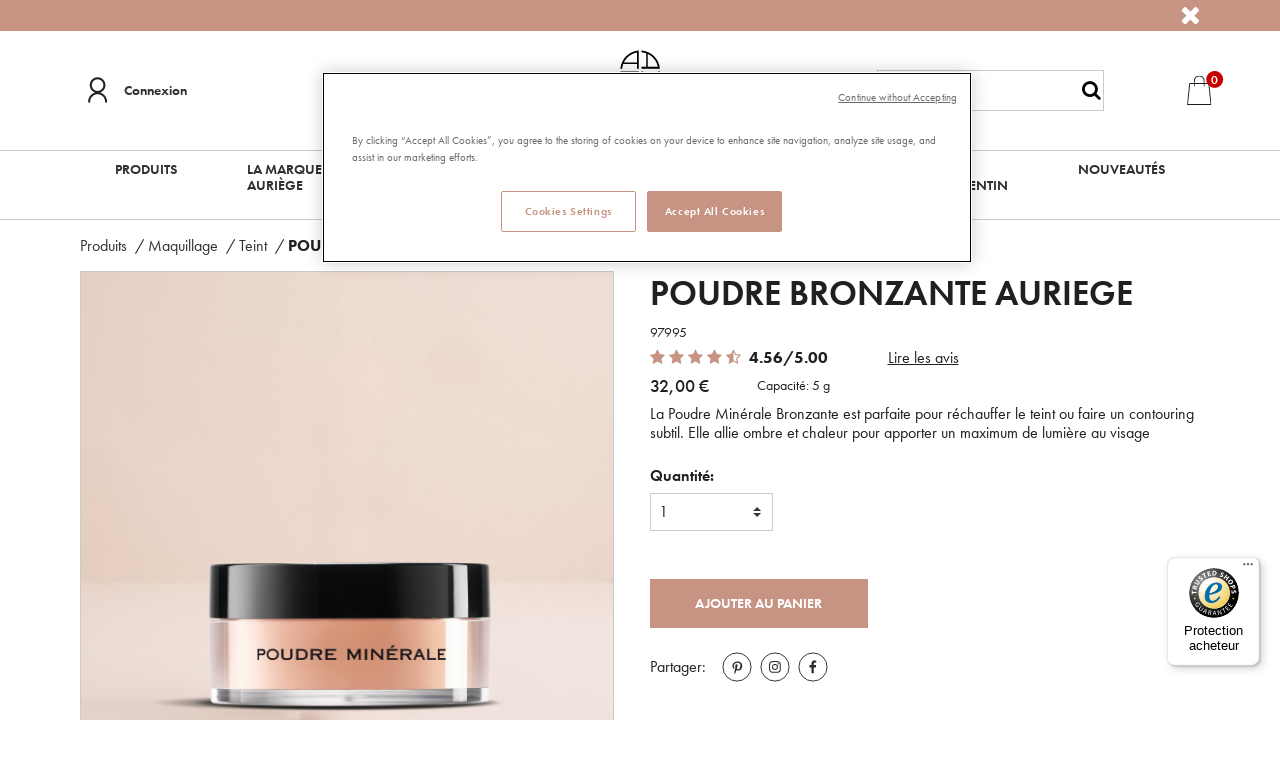

--- FILE ---
content_type: text/html;charset=UTF-8
request_url: https://www.auriege.fr/produits/maquillage/teint/poudre-bronzante--auriege/97995.html
body_size: 20135
content:
<!DOCTYPE html>
<html lang="fr">
<head>






    <title>
        Poudre bronzante minerale - Auriège
    </title>



<meta charset=UTF-8>
<meta http-equiv="x-ua-compatible" content="ie=edge">
<meta name="viewport" content="width=device-width, initial-scale=1">
<meta name="description" content="D&eacute;couvrez en d&eacute;tails notre produit POUDRE BRONZANTE AURIEGE Auri&egrave;ge : composition, routine soin, avis clients... Un produit de notre gamme Teint"/>
<meta name="keywords" content="Commerce Cloud Storefront Reference Architecture"/>


    
        <meta property="og:image" content="https://www.auriege.fr/on/demandware.static/-/Sites-rivadis-master/default/dw99cefab8/catalogue/poudre min&eacute;rale bronzante.png">
    

    
        <meta property="og:image:alt" content="POUDRE BRONZANTE AURIEGE">
    

    
        <meta property="og:type" content="product">
    

    
        <meta property="og:site_name" content="Auriege Paris">
    

    
        <meta property="og:title" content="Poudre bronzante minerale - Auri&egrave;ge">
    

    
        <meta property="og:locale" content="fr">
    

    
        <meta name="robots" content="index, follow">
    

    
        <meta property="og:url" content="https://www.auriege.fr/produits/maquillage/teint/poudre-bronzante--auriege/97995.html">
    

    
        <meta property="og:description" content="D&eacute;couvrez en d&eacute;tails notre produit POUDRE BRONZANTE AURIEGE Auri&egrave;ge : composition, routine soin, avis clients... Un produit de notre gamme Teint">
    


    <meta name="google-site-verification" content="0fNMso2jp2LGQrjhrkZEuGiVCHkEhu16jZcGDCW3UPk" />



<link rel="icon" type="image/x-icon" href="/on/demandware.static/Sites-auriege-Site/-/default/dwa57f34ee/images/favicon.ico" />




<link rel="preload" href="/on/demandware.static/Sites-auriege-Site/-/fr_FR/v1768200879715/css/global.css" as="style" />

    <link rel="preload" href="/on/demandware.static/Sites-auriege-Site/-/fr_FR/v1768200879715/css/pages/product.css" as="style" />

<link rel="preload" href="/on/demandware.static/Sites-auriege-Site/-/fr_FR/v1768200879715/js/main.js" as="script" />

    <link rel="preload" href="/on/demandware.static/Sites-auriege-Site/-/fr_FR/v1768200879715/js/productDetail.js" as="script" />

    <link rel="preload" href="/on/demandware.static/Sites-auriege-Site/-/fr_FR/v1768200879715/js/trustedshopsProductReviewsWidget.js" as="script" />

<link rel="preconnect" href="https://510001432.collect.igodigital.com" />
<link rel="preload" href="https://510001432.collect.igodigital.com/collect.js" as="script" />

    <link rel="preconnect" href="https://cdn.cookielaw.org" />


    <link rel="preload" href="https://cdn.cookielaw.org/scripttemplates/otSDKStub.js" as="script" />

<link rel="preconnect" href="https://www.googletagmanager.com" />
<link rel="preconnect" href="https://widgets.trustedshops.com" />



<link rel="stylesheet" href="/on/demandware.static/Sites-auriege-Site/-/fr_FR/v1768200879715/css/global.css" media="screen" />

    <link rel="stylesheet" href="/on/demandware.static/Sites-auriege-Site/-/fr_FR/v1768200879715/css/pages/product.css" media="screen"  />



<link rel="preconnect" href="https://fonts.googleapis.com" />
<link rel="preload" href="https://fonts.googleapis.com/css2?family=Playfair+Display:ital,wght@0,700;0,900;1,900&display=swap" as="font" />
<link href="https://fonts.googleapis.com/css2?family=Playfair+Display:ital,wght@0,700;0,900;1,900&display=swap" rel="stylesheet" />






<script src="https://510001432.collect.igodigital.com/collect.js"></script>
<!-- OneTrust Cookies Consent Notice start for Welcome on Rivadouce Official Online Store -->
<script type="text/javascript" defer src="https://cdn.cookielaw.org/scripttemplates/otSDKStub.js" charset="UTF-8" data-domain-script="0eb97059-52c6-4679-8d58-8a84859a7ad8" ></script>
<script type="text/javascript">
    function OptanonWrapper() { }
</script>
<!-- OneTrust Cookies Consent Notice end for Welcome on Rivadouce Official Online Store -->


    
    
        <!-- Vidjet Script - Start -->
    <script>
        (function(d, s, id) {
            if (d.getElementById(id)) return;
            var t = d.getElementsByTagName(s)[0];
            var vis = d.createElement(s);
            vis.id = id;
            vis.src = 'https://media.vidjet.io/client-app.js?siteId=5bc16609-234a-4047-b76a-9ed2dae08184';
            t.parentNode.insertBefore(vis, t);
        })(document, 'script', 'vidjet');
    </script>
    <!-- Vidjet Script - End -->
    


<!--[if gt IE 9]><!-->
<script>//common/scripts.isml</script>
<script defer type="text/javascript" src="/on/demandware.static/Sites-auriege-Site/-/fr_FR/v1768200879715/js/main.js"></script>

    <script defer type="text/javascript" src="/on/demandware.static/Sites-auriege-Site/-/fr_FR/v1768200879715/js/productDetail.js"
        
        >
    </script>

    <script defer type="text/javascript" src="/on/demandware.static/Sites-auriege-Site/-/fr_FR/v1768200879715/js/trustedshopsProductReviewsWidget.js"
        
        >
    </script>


<!--<![endif]-->




    <script>
        dataLayer = [];
    </script>

    
        <script>
            dataLayer.push(JSON.parse(
                "\x7b\"event\":\"generic\",\"language\":\"fr_FR\",\"country\":\"FR\",\"currencyCode\":\"EUR\",\"environnement\":\"preprod\",\"page\":\x7b\"pageType\":\"Product\-Show\"\x7d,\"user\":\x7b\"userLoginState\":\"0\"\x7d\x7d"
            ));
        </script>
    
        <script>
            dataLayer.push(JSON.parse(
                "\x7b\"event\":\"productDetail\",\"pageName\":\"Product\-Show\",\"ecommerce\":\x7b\"detail\":\x7b\"products\":[\x7b\"id\":\"97995\",\"name\":\"POUDRE BRONZANTE  AURIEGE\",\"price\":\"32.00\",\"brand\":\"Auriege\",\"category\":\"Produits\/Maquillage\/Teint\",\"quantity\":1\x7d]\x7d\x7d\x7d"
            ));
        </script>
    

    <!-- Google Tag Manager -->
    <script>
        (function(w,d,s,l,i){w[l]=w[l]||[];w[l].push({'gtm.start':
        new Date().getTime(),event:'gtm.js'});var f=d.getElementsByTagName(s)[0],
        j=d.createElement(s),dl=l!='dataLayer'?'&l='+l:'';j.async=true;j.src=
        'https://www.googletagmanager.com/gtm.js?id='+i+dl;f.parentNode.insertBefore(j,f);
        })(window,document,'script','dataLayer','GTM-KNSD775');
    </script>
    <!-- End Google Tag Manager -->




        <link rel="canonical" href="https://www.auriege.fr/produits/maquillage/teint/poudre-bronzante--auriege/97995.html"/>



<script type="text/javascript">//<!--
/* <![CDATA[ (head-active_data.js) */
var dw = (window.dw || {});
dw.ac = {
    _analytics: null,
    _events: [],
    _category: "",
    _searchData: "",
    _anact: "",
    _anact_nohit_tag: "",
    _analytics_enabled: "true",
    _timeZone: "Etc/UTC",
    _capture: function(configs) {
        if (Object.prototype.toString.call(configs) === "[object Array]") {
            configs.forEach(captureObject);
            return;
        }
        dw.ac._events.push(configs);
    },
	capture: function() { 
		dw.ac._capture(arguments);
		// send to CQ as well:
		if (window.CQuotient) {
			window.CQuotient.trackEventsFromAC(arguments);
		}
	},
    EV_PRD_SEARCHHIT: "searchhit",
    EV_PRD_DETAIL: "detail",
    EV_PRD_RECOMMENDATION: "recommendation",
    EV_PRD_SETPRODUCT: "setproduct",
    applyContext: function(context) {
        if (typeof context === "object" && context.hasOwnProperty("category")) {
        	dw.ac._category = context.category;
        }
        if (typeof context === "object" && context.hasOwnProperty("searchData")) {
        	dw.ac._searchData = context.searchData;
        }
    },
    setDWAnalytics: function(analytics) {
        dw.ac._analytics = analytics;
    },
    eventsIsEmpty: function() {
        return 0 == dw.ac._events.length;
    }
};
/* ]]> */
// -->
</script>
<script type="text/javascript">//<!--
/* <![CDATA[ (head-cquotient.js) */
var CQuotient = window.CQuotient = {};
CQuotient.clientId = 'bfrk-auriege';
CQuotient.realm = 'BFRK';
CQuotient.siteId = 'auriege';
CQuotient.instanceType = 'prd';
CQuotient.locale = 'fr_FR';
CQuotient.fbPixelId = '__UNKNOWN__';
CQuotient.activities = [];
CQuotient.cqcid='';
CQuotient.cquid='';
CQuotient.cqeid='';
CQuotient.cqlid='';
CQuotient.apiHost='api.cquotient.com';
/* Turn this on to test against Staging Einstein */
/* CQuotient.useTest= true; */
CQuotient.useTest = ('true' === 'false');
CQuotient.initFromCookies = function () {
	var ca = document.cookie.split(';');
	for(var i=0;i < ca.length;i++) {
	  var c = ca[i];
	  while (c.charAt(0)==' ') c = c.substring(1,c.length);
	  if (c.indexOf('cqcid=') == 0) {
		CQuotient.cqcid=c.substring('cqcid='.length,c.length);
	  } else if (c.indexOf('cquid=') == 0) {
		  var value = c.substring('cquid='.length,c.length);
		  if (value) {
		  	var split_value = value.split("|", 3);
		  	if (split_value.length > 0) {
			  CQuotient.cquid=split_value[0];
		  	}
		  	if (split_value.length > 1) {
			  CQuotient.cqeid=split_value[1];
		  	}
		  	if (split_value.length > 2) {
			  CQuotient.cqlid=split_value[2];
		  	}
		  }
	  }
	}
}
CQuotient.getCQCookieId = function () {
	if(window.CQuotient.cqcid == '')
		window.CQuotient.initFromCookies();
	return window.CQuotient.cqcid;
};
CQuotient.getCQUserId = function () {
	if(window.CQuotient.cquid == '')
		window.CQuotient.initFromCookies();
	return window.CQuotient.cquid;
};
CQuotient.getCQHashedEmail = function () {
	if(window.CQuotient.cqeid == '')
		window.CQuotient.initFromCookies();
	return window.CQuotient.cqeid;
};
CQuotient.getCQHashedLogin = function () {
	if(window.CQuotient.cqlid == '')
		window.CQuotient.initFromCookies();
	return window.CQuotient.cqlid;
};
CQuotient.trackEventsFromAC = function (/* Object or Array */ events) {
try {
	if (Object.prototype.toString.call(events) === "[object Array]") {
		events.forEach(_trackASingleCQEvent);
	} else {
		CQuotient._trackASingleCQEvent(events);
	}
} catch(err) {}
};
CQuotient._trackASingleCQEvent = function ( /* Object */ event) {
	if (event && event.id) {
		if (event.type === dw.ac.EV_PRD_DETAIL) {
			CQuotient.trackViewProduct( {id:'', alt_id: event.id, type: 'raw_sku'} );
		} // not handling the other dw.ac.* events currently
	}
};
CQuotient.trackViewProduct = function(/* Object */ cqParamData){
	var cq_params = {};
	cq_params.cookieId = CQuotient.getCQCookieId();
	cq_params.userId = CQuotient.getCQUserId();
	cq_params.emailId = CQuotient.getCQHashedEmail();
	cq_params.loginId = CQuotient.getCQHashedLogin();
	cq_params.product = cqParamData.product;
	cq_params.realm = cqParamData.realm;
	cq_params.siteId = cqParamData.siteId;
	cq_params.instanceType = cqParamData.instanceType;
	cq_params.locale = CQuotient.locale;
	
	if(CQuotient.sendActivity) {
		CQuotient.sendActivity(CQuotient.clientId, 'viewProduct', cq_params);
	} else {
		CQuotient.activities.push({activityType: 'viewProduct', parameters: cq_params});
	}
};
/* ]]> */
// -->
</script>


   <script type="application/ld+json">
        {"@context":"http://schema.org/","@type":"Product","name":"POUDRE BRONZANTE  AURIEGE","description":"La Poudre Minérale Bronzante est parfaite pour réchauffer le teint ou faire un contouring subtil. Elle allie ombre et chaleur pour apporter un maximum de lumière au visage","mpn":"97995","sku":"97995","image":["https://www.auriege.fr/on/demandware.static/-/Sites-rivadis-master/default/dw99cefab8/catalogue/poudre minérale bronzante.png"],"offers":{"url":"https://www.auriege.fr/produits/maquillage/teint/poudre-bronzante--auriege/97995.html","@type":"Offer","priceCurrency":"EUR","price":"32.00","availability":"http://schema.org/InStock"},"seller":{"@type":"Organization","name":"auriege"},"itemCondition":"http://schema.org/NewCondition"}
    </script>



<script type="application/ld+json">
{"@context":"http://schema.org/","@type":"Organization","name":"Auriège","url":"https://www.auriege.fr","logo":"https://www.auriege.fr/on/demandware.static/-/Sites-auriege-Library/default/dwfae060dc/images/LOGO_AURIEGE.svg","description":"Since 1968, Auriège provides exclusive beauty experience with its unique Chronobiology concept.","address":{"@type":"PostalAddress","addressLocality":"Nantes, France","postalCode":"44 100","streetAddress":"9 rue Marcel Sembat"},"telephone":"05 49 68 90 00","sameAs":["https://www.instagram.com/auriege_fr","https://www.youtube.com/channel/UC4Al7zWS5UyrUsRucpFlg9A","https://www.facebook.com/Auriege/"]}
</script>

<script type="application/ld+json">
{"@context":"http://schema.org/","@type":"WebSite","url":"https://www.auriege.fr","potentialAction":{"@type":"SearchAction","target":"https://www.auriege.fr/recherche?&q={query}","query-input":"required maxlength=100 name=query"}}
</script>

<script type="application/ld+json">
{"@context":"http://schema.org/","@type":"WebPage","name":"Poudre bronzante minerale - Auriège","description":"Découvrez en détails notre produit POUDRE BRONZANTE AURIEGE Auriège : composition, routine soin, avis clients... Un produit de notre gamme Teint","publisher":{"@type":"Organization","name":"Auriège"}}
</script>
</head>
<body>



    <!-- Google Tag Manager (noscript) -->
    <noscript>
        <iframe src="https://www.googletagmanager.com/ns.html?id=GTM-KNSD775"
        height="0" width="0" style="display:none;visibility:hidden"></iframe>
    </noscript>
    <!-- End Google Tag Manager (noscript) -->






<input type="hidden" id="trustedShopsID" value="XF2DD068C55270698ED374B580E40DCEE" />



<input type="hidden" id="trustedShopsBadgeConfig" value="{
    &quot;yOffset&quot;: &quot;0&quot;,
    &quot;variant&quot;: &quot;small&quot;,
    &quot;customElementId&quot;: &quot;&quot;,
    &quot;trustcardDirection&quot;: &quot;&quot;,
    &quot;customBadgeWidth&quot;: &quot;&quot;,
    &quot;customBadgeHeight&quot;: &quot;&quot;,
    &quot;disableResponsive&quot;: &quot;false&quot;,
    &quot;disableTrustbadge&quot;: &quot;false&quot;,
    &quot;trustCardTrigger&quot;: &quot;mouseenter&quot;
}" />



<div class="page" data-action="Product-Show" data-querystring="pid=97995" >
<header>
    <a href="#maincontent" class="skip" aria-label="Skip to main content">Skip to main content</a>
<a href="#footercontent" class="skip" aria-label="Skip to footer content">Skip to footer content</a>
    <div class="header-banner slide-up">
        <div class="container">
            <div class="d-flex justify-content-between">
                <div class="content py-2 flex-grow-1 text-center">
                    
	 


	<div class="html-slot-container">
	
		
	
</div>
 
	
                </div>
                <div class="close-button">
                    <button type="button" class="close" aria-label="Close">
                        <i class="fa fa-times" aria-hidden="true"></i>
                    </button>
                </div>
            </div>
        </div>
    </div>
    <div class="header container">
        <div class="row align-items-center justify-content-between">
            <div class="header-left col-3 col-md-5 d-flex justify-content-start">
                <div class="hidden-sm-down d-flex align-items-center">
                    




    <div class="user">
        <a href="https://www.auriege.fr/connexion" role="button" aria-label="Login to your account" class="header-account-login-wrap d-flex justify-content-between align-items-center">
            


<span class="svg-icon header-account-svg">
    <?xml version="1.0" encoding="UTF-8"?><svg version="1.1" viewBox="0 0 19 25" xmlns="http://www.w3.org/2000/svg"><g fill="none" fill-rule="evenodd"><g transform="translate(-150 -76)" fill="#202020" fill-rule="nonzero"><g transform="translate(0 34)"><g transform="translate(150 42)"><path d="m17.254 24.723c0.27344 0 0.50586-0.095703 0.69727-0.28711 0.19141-0.19141 0.28711-0.42383 0.28711-0.69727-0.018229-1.2396-0.26432-2.4245-0.73828-3.5547-0.45573-1.0938-1.1029-2.0599-1.9414-2.8984-0.83854-0.83854-1.8047-1.4857-2.8984-1.9414-0.36458-0.16406-0.7474-0.30078-1.1484-0.41016 1.112-0.36458 2.0872-0.96615 2.9258-1.8047 1.4766-1.4766 2.2148-3.2539 2.2148-5.332s-0.73828-3.8509-2.2148-5.3184c-1.4766-1.4674-3.2539-2.2012-5.332-2.2012-2.0781 0-3.8509 0.73372-5.3184 2.2012-1.4674 1.4674-2.2012 3.2402-2.2012 5.3184s0.72917 3.8555 2.1875 5.332c0.83854 0.83854 1.8138 1.4401 2.9258 1.8047-0.41927 0.10938-0.80208 0.24609-1.1484 0.41016-1.0938 0.45573-2.0599 1.1029-2.8984 1.9414-0.83854 0.83854-1.4857 1.8047-1.9414 2.8984-0.47396 1.1302-0.71094 2.3151-0.71094 3.5547 0 0.27344 0.095703 0.50586 0.28711 0.69727 0.19141 0.19141 0.42383 0.28711 0.69727 0.28711s0.50586-0.095703 0.69727-0.28711c0.19141-0.19141 0.28711-0.42383 0.28711-0.69727 0-1.9688 0.69727-3.6549 2.0918-5.0586 1.3945-1.4036 3.0807-2.1055 5.0586-2.1055s3.6641 0.69727 5.0586 2.0918c1.3945 1.3945 2.0918 3.0853 2.0918 5.0723 0 0.27344 0.095703 0.50586 0.28711 0.69727 0.19141 0.19141 0.42383 0.28711 0.69727 0.28711zm-8.1484-11.348c-1.5312 0-2.8438-0.54688-3.9375-1.6406-1.0755-1.0938-1.6133-2.4062-1.6133-3.9375s0.54232-2.8392 1.627-3.9238c1.0846-1.0846 2.3926-1.627 3.9238-1.627 1.5313 0 2.8392 0.54232 3.9238 1.627 1.0846 1.0846 1.627 2.3926 1.627 3.9238s-0.54232 2.8438-1.627 3.9375-2.3926 1.6406-3.9238 1.6406z"/></g></g></g></g></svg>
</span>


            <div class="user-message pl-2">Connexion</div>
        </a>
    </div>


                    

                </div>
                <button id="navbar-toggler" class="navbar-toggler d-md-none" type="button" aria-controls="sg-navbar-collapse" aria-expanded="false" aria-label="Toggle navigation">
                    &#9776;
                </button>
            </div>
            
                <div class="navbar-header brand col-5 col-md-2">
                    <a class="logo-home" href="/" title="Auri&egrave;ge logo Accueil">
                        <img src="https://www.auriege.fr/on/demandware.static/-/Sites-auriege-Library/default/dwfae060dc/images/LOGO_AURIEGE.svg" alt="Auri&egrave;ge logo"/>
                    </a>
                </div>
            
            <div class="header-right col-3 col-md-5 no-gutters row justify-content-end align-items-center">
                <div class="search col-6 hidden-sm-down">
                    <div class="site-search">
	<form role="search"
          action="/recherche"
          method="get"
          name="simpleSearch">
        <input class="form-control search-field"
               type="text"
               name="q"
               value=""
               placeholder="Recherche"
               role="combobox"
               aria-describedby="search-assistive-text"
               aria-haspopup="listbox"
               aria-owns="search-results"
               aria-expanded="false"
               aria-autocomplete="list"
               aria-activedescendant=""
               aria-controls="search-results"
               aria-label="Saisir un mot cl&eacute; ou un num&eacute;ro d'article"
               autocomplete="off" 
               required/>
        <button type="reset" name="reset-button" class="fa fa-times reset-button d-none" aria-label="Clear search keywords"></button>
        <button type="submit" name="search-button" class="fa fa-search search-button" aria-label="Submit search keywords"></button>
        <div class="suggestions-wrapper" data-url="/on/demandware.store/Sites-auriege-Site/fr_FR/SearchServices-GetSuggestions?q="></div>
        <input type="hidden" value="fr_FR" name="lang">
	</form>
</div>

                </div>
                <div class="minicart col-12 col-md-1 pl-md-6 pr-3 d-flex justify-content-end justify-content-md-start" data-action-url="/on/demandware.store/Sites-auriege-Site/fr_FR/Cart-MiniCartShow">
                    




<div class="minicart-total">
    <a class="minicart-link" href="https://www.auriege.fr/panier" title="Cart 0 Items" aria-label="Cart 0 Items" aria-haspopup="true">
        


<span class="svg-icon cart-svg">
    <?xml version="1.0" encoding="UTF-8"?><svg version="1.1" viewBox="0 0 59 59" xmlns="http://www.w3.org/2000/svg" xmlns:xlink="http://www.w3.org/1999/xlink"><title>icon_basket</title><defs><polygon id="a" points="0 0 47.997 0 47.997 57.947 0 57.947"/></defs><g fill="none" fill-rule="evenodd"><g transform="translate(6 1)"><mask id="b" fill="white"><use xlink:href="#a"/></mask><path d="m1.8997 56.146 4.167-39.674h7.374v3.817c0 0.497 0.402 0.9 0.899 0.9 0.498 0 0.9-0.403 0.9-0.9v-3.817h17.517v3.817c0 0.497 0.403 0.9 0.9 0.9s0.9-0.403 0.9-0.9v-3.817h7.374l4.166 39.674h-44.197zm13.34-45.588c0-4.829 3.93-8.758 8.759-8.758s8.758 3.929 8.758 8.758v4.113h-17.517v-4.113zm28.397 4.92c-0.048-0.458-0.435-0.807-0.895-0.807h-8.185v-4.113c0-5.822-4.736-10.558-10.558-10.558s-10.558 4.736-10.558 10.558v4.113h-8.185c-0.46 0-0.847 0.349-0.895 0.807l-4.356 41.475c-0.026 0.253 0.056 0.506 0.227 0.696 0.17 0.189 0.414 0.298 0.668 0.298h46.197c0.255 0 0.498-0.109 0.669-0.298 0.17-0.19 0.253-0.441 0.226-0.696l-4.355-41.475z" fill="#1D1D1B" mask="url(#b)"/></g></g></svg>
</span>


        <span class="minicart-quantity">
            0
        </span>
    </a>
</div>
<div class="minicart-content"></div>
<input type="hidden" value="0.0" id="nbDocumentsInCart" />

                </div>
            </div>
        </div>
    </div>

    





    <nav class="navbar d-none d-md-block">
        <div class="container" role="navigation">
            <ul class="navigation-l1 d-flex justify-content-between" role="menu">
                
                    
                        
                        
                            
                                <li id="megamenu" class="navigation-l1-item has-megamenu dropdown" role="presentation">
                                    <a href="/produits.html" id="produits" class="navigation-l1-link dropdown-toggle" role="button" data-toggle="dropdown" aria-haspopup="true" aria-expanded="false" tabindex="0" >Produits</a>
                                    
                                    <!-- megamenu -->
<div class="container megamenu p-0 flex-nowrap no-gutters">
    <ul class="dropdown-menu navigation-megamenu-l2 col-3" role="menu" aria-hidden="true" aria-label="produits">
        
            
            <li class="navigation-l2-item" role="presentation">
                
                    <a href="/produits/visage.html" id="visage" role="menuitem" class="navigation-l2-link has-menu" tabindex="-1">Visage</a>
                
            </li>
        
            
            <li class="navigation-l2-item" role="presentation">
                
                    <a href="/produits/routines.html" id="routines" role="menuitem" class="navigation-l2-link has-menu" tabindex="-1">Routines</a>
                
            </li>
        
            
            <li class="navigation-l2-item" role="presentation">
                
                    <a href="/produits/par-saison.html" id="Par saison" role="menuitem" class="navigation-l2-link has-menu" tabindex="-1">Par saison</a>
                
            </li>
        
            
            <li class="navigation-l2-item" role="presentation">
                
                    <a href="/produits/corps.html" id="corps" role="menuitem" class="navigation-l2-link has-menu" tabindex="-1">Corps</a>
                
            </li>
        
            
            <li class="navigation-l2-item" role="presentation">
                
                    <a href="/produits/complements-alimentaires.html" id="complements alimentaires" role="menuitem" class="navigation-l2-link" tabindex="-1">Complements Alimentaires</a>
                
            </li>
        
            
            <li class="navigation-l2-item" role="presentation">
                
                    <a href="/produits/homme.html" id="homme" role="menuitem" class="navigation-l2-link" tabindex="-1">Homme</a>
                
            </li>
        
            
            <li class="navigation-l2-item" role="presentation">
                
                    <a href="/produits/maquillage.html" id="maquillage" role="menuitem" class="navigation-l2-link has-menu" tabindex="-1">Maquillage</a>
                
            </li>
        
            
            <li class="navigation-l2-item" role="presentation">
                
                    <a href="/produits/accessoires.html" id="accessoires" role="menuitem" class="navigation-l2-link" tabindex="-1">Accessoires</a>
                
            </li>
        
        
            <li class="navigation-l2-item" role="presentation">
                <a href="/produits.html" id="produits" role="menuitem" class="navigation-view-all-link" tabindex="-1">
                    <span class="see-products-highlight">
                        Voir tout
                    </span>
                </a>
            </li>
        
    </ul>

    
        
            <div class="navigation-l3-section col-9 flex-nowrap" data-parent-category="visage">
                <ul class="navigation-l3 flex-grow-1 d-flex no-gutters align-content-start flex-wrap" role="menu" aria-hidden="true"  aria-label="visage">
                    
                        
                        <li class="navigation-l3-item col-6" role="presentation">
                            <a href="/produits/visage/nettoyage-et-demaquillage.html" id="demaquillage : chrono demaq" role="menuitem" class="dropdown-link" tabindex="-1">Nettoyage et D&eacute;maquillage</a>
                        </li>
                    
                        
                        <li class="navigation-l3-item col-6" role="presentation">
                            <a href="/produits/visage/masques-et-gommages.html" id="masques et gommages : chrono cocoon" role="menuitem" class="dropdown-link" tabindex="-1">Masques et Gommages</a>
                        </li>
                    
                        
                        <li class="navigation-l3-item col-6" role="presentation">
                            <a href="/produits/visage/hydratation.html" id="Hydratation" role="menuitem" class="dropdown-link" tabindex="-1">Hydratation</a>
                        </li>
                    
                        
                        <li class="navigation-l3-item col-6" role="presentation">
                            <a href="/produits/visage/prevention-anti-age.html" id="prevention anti age : chrono perfect" role="menuitem" class="dropdown-link" tabindex="-1">Pr&eacute;vention anti &acirc;ge</a>
                        </li>
                    
                        
                        <li class="navigation-l3-item col-6" role="presentation">
                            <a href="/produits/visage/correction-anti-rides.html" id="correction anti-rides : chrono temps" role="menuitem" class="dropdown-link" tabindex="-1">Correction anti-rides</a>
                        </li>
                    
                        
                        <li class="navigation-l3-item col-6" role="presentation">
                            <a href="/produits/visage/reponse-anti-age-complete-et-absolue.html" id="anti-age absolu : eternelle" role="menuitem" class="dropdown-link" tabindex="-1">R&eacute;ponse anti-&acirc;ge compl&egrave;te et absolue</a>
                        </li>
                    
                        
                        <li class="navigation-l3-item col-6" role="presentation">
                            <a href="/produits/visage/peaux-mixtes-a-grasses.html" id="peaux mixtes a grasses : chrono mat" role="menuitem" class="dropdown-link" tabindex="-1">Peaux mixtes &agrave; grasses</a>
                        </li>
                    
                        
                        <li class="navigation-l3-item col-6" role="presentation">
                            <a href="/produits/visage/soins-specifiques.html" id="soins specifiques" role="menuitem" class="dropdown-link" tabindex="-1">Soins sp&eacute;cifiques</a>
                        </li>
                    
                    
                        <li class="navigation-l3-item col-6" role="presentation">
                            <a href="/produits/visage.html" id="visage" role="menuitem" class="dropdown-link" tabindex="-1">
                                <span class="see-products-highlight">
                                    Voir tout
                                </span>
                            </a>
                        </li>
                    
                </ul>

                
            </div>
        
    
        
            <div class="navigation-l3-section col-9 flex-nowrap" data-parent-category="routines">
                <ul class="navigation-l3 flex-grow-1 d-flex no-gutters align-content-start flex-wrap" role="menu" aria-hidden="true"  aria-label="routines">
                    
                        
                        <li class="navigation-l3-item col-6" role="presentation">
                            <a href="/produits/routines/prevention-anti-age.html" id="programmes chrono perfect" role="menuitem" class="dropdown-link" tabindex="-1">Pr&eacute;vention anti &acirc;ge</a>
                        </li>
                    
                        
                        <li class="navigation-l3-item col-6" role="presentation">
                            <a href="/produits/routines/hydratation.html" id="programmes chrono source" role="menuitem" class="dropdown-link" tabindex="-1">Hydratation</a>
                        </li>
                    
                        
                        <li class="navigation-l3-item col-6" role="presentation">
                            <a href="/produits/routines/correction-anti-rides.html" id="programmes chrono temps" role="menuitem" class="dropdown-link" tabindex="-1">Correction anti-rides</a>
                        </li>
                    
                        
                        <li class="navigation-l3-item col-6" role="presentation">
                            <a href="/produits/routines/reponse-anti-age-complete-et-absolue.html" id="routines Eternelle" role="menuitem" class="dropdown-link" tabindex="-1">R&eacute;ponse anti-&acirc;ge compl&egrave;te et absolue</a>
                        </li>
                    
                    
                        <li class="navigation-l3-item col-6" role="presentation">
                            <a href="/produits/routines.html" id="routines" role="menuitem" class="dropdown-link" tabindex="-1">
                                <span class="see-products-highlight">
                                    Voir tout
                                </span>
                            </a>
                        </li>
                    
                </ul>

                
            </div>
        
    
        
            <div class="navigation-l3-section col-9 flex-nowrap" data-parent-category="Par saison">
                <ul class="navigation-l3 flex-grow-1 d-flex no-gutters align-content-start flex-wrap" role="menu" aria-hidden="true"  aria-label="Par saison">
                    
                        
                        <li class="navigation-l3-item col-6" role="presentation">
                            <a href="/produits/par-saison/automne.html" id="Automne" role="menuitem" class="dropdown-link" tabindex="-1">Automne</a>
                        </li>
                    
                        
                        <li class="navigation-l3-item col-6" role="presentation">
                            <a href="/produits/par-saison/hiver.html" id="Hiver" role="menuitem" class="dropdown-link" tabindex="-1">Hiver</a>
                        </li>
                    
                        
                        <li class="navigation-l3-item col-6" role="presentation">
                            <a href="/produits/par-saison/printemps.html" id="Printemps" role="menuitem" class="dropdown-link" tabindex="-1">Printemps</a>
                        </li>
                    
                        
                        <li class="navigation-l3-item col-6" role="presentation">
                            <a href="/produits/par-saison/ete.html" id="&Eacute;t&eacute;" role="menuitem" class="dropdown-link" tabindex="-1">&Eacute;t&eacute;</a>
                        </li>
                    
                    
                        <li class="navigation-l3-item col-6" role="presentation">
                            <a href="/produits/par-saison.html" id="Par saison" role="menuitem" class="dropdown-link" tabindex="-1">
                                <span class="see-products-highlight">
                                    Voir tout
                                </span>
                            </a>
                        </li>
                    
                </ul>

                
            </div>
        
    
        
            <div class="navigation-l3-section col-9 flex-nowrap" data-parent-category="corps">
                <ul class="navigation-l3 flex-grow-1 d-flex no-gutters align-content-start flex-wrap" role="menu" aria-hidden="true"  aria-label="corps">
                    
                        
                        <li class="navigation-l3-item col-6" role="presentation">
                            <a href="/produits/corps/hydratation-corps.html" id="chrono corps" role="menuitem" class="dropdown-link" tabindex="-1">Hydratation corps</a>
                        </li>
                    
                        
                        <li class="navigation-l3-item col-6" role="presentation">
                            <a href="/produits/corps/silhouette.html" id="chrono silhouette" role="menuitem" class="dropdown-link" tabindex="-1">Silhouette</a>
                        </li>
                    
                        
                        <li class="navigation-l3-item col-6" role="presentation">
                            <a href="/produits/corps/douche.html" id="douche" role="menuitem" class="dropdown-link" tabindex="-1">Douche</a>
                        </li>
                    
                        
                        <li class="navigation-l3-item col-6" role="presentation">
                            <a href="/produits/corps/eaux-parfumees.html" id="eaux parfumees" role="menuitem" class="dropdown-link" tabindex="-1">Eaux parfum&eacute;es</a>
                        </li>
                    
                        
                        <li class="navigation-l3-item col-6" role="presentation">
                            <a href="/produits/corps/solaires.html" id="solaires" role="menuitem" class="dropdown-link" tabindex="-1">Solaires</a>
                        </li>
                    
                    
                        <li class="navigation-l3-item col-6" role="presentation">
                            <a href="/produits/corps.html" id="corps" role="menuitem" class="dropdown-link" tabindex="-1">
                                <span class="see-products-highlight">
                                    Voir tout
                                </span>
                            </a>
                        </li>
                    
                </ul>

                
            </div>
        
    
        
            
        
    
        
            
        
    
        
            <div class="navigation-l3-section col-9 flex-nowrap" data-parent-category="maquillage">
                <ul class="navigation-l3 flex-grow-1 d-flex no-gutters align-content-start flex-wrap" role="menu" aria-hidden="true"  aria-label="maquillage">
                    
                        
                        <li class="navigation-l3-item col-6" role="presentation">
                            <a href="/produits/maquillage/teint.html" id="teint" role="menuitem" class="dropdown-link" tabindex="-1">Teint</a>
                        </li>
                    
                        
                        <li class="navigation-l3-item col-6" role="presentation">
                            <a href="/produits/maquillage/yeux.html" id="yeux" role="menuitem" class="dropdown-link" tabindex="-1">Yeux</a>
                        </li>
                    
                        
                        <li class="navigation-l3-item col-6" role="presentation">
                            <a href="/produits/maquillage/levres.html" id="levres" role="menuitem" class="dropdown-link" tabindex="-1">L&egrave;vres</a>
                        </li>
                    
                        
                        <li class="navigation-l3-item col-6" role="presentation">
                            <a href="/produits/maquillage/ongles.html" id="ongles" role="menuitem" class="dropdown-link" tabindex="-1">Ongles</a>
                        </li>
                    
                    
                        <li class="navigation-l3-item col-6" role="presentation">
                            <a href="/produits/maquillage.html" id="maquillage" role="menuitem" class="dropdown-link" tabindex="-1">
                                <span class="see-products-highlight">
                                    Voir tout
                                </span>
                            </a>
                        </li>
                    
                </ul>

                
            </div>
        
    
        
            
        
    
</div>

                                </li>
                            
                        
                    
                        
                        
                            
                                <li class="navigation-l1-item dropdown" role="presentation">
                                    <a href="https://www.auriege.fr/notre_histoire/notre_histoire.html" id="la marque Auriege" class="navigation-l1-link dropdown-toggle" role="button" data-toggle="dropdown" aria-haspopup="true" aria-expanded="false" tabindex="0" >La marque Auri&egrave;ge</a>
                                    
                                    <!-- submenu strict l2 -->
<ul class="dropdown-menu navigation-l2" role="menu" aria-hidden="true" aria-label="la marque Auriege">
    
        
        <li class="navigation-l2-item" role="presentation">
            <a href="https://www.auriege.fr/notre_histoire/notre_histoire.html" id="notre_histoire" role="menuitem" class="navigation-l2-link" tabindex="-1">Notre Histoire</a>
        </li>
    
        
        <li class="navigation-l2-item" role="presentation">
            <a href="https://www.auriege.fr/marque-nos-engagements.html" id="nos_engagements" role="menuitem" class="navigation-l2-link" tabindex="-1">Nos engagements</a>
        </li>
    
        
        <li class="navigation-l2-item" role="presentation">
            <a href="https://www.auriege.fr/marque-la-chronobiologie.html" id="chronobiologie" role="menuitem" class="navigation-l2-link" tabindex="-1">La Chronobiologie</a>
        </li>
    
        
        <li class="navigation-l2-item" role="presentation">
            <a href="https://www.auriege.fr/blog" id="le-blog" role="menuitem" class="navigation-l2-link" tabindex="-1">Le Blog</a>
        </li>
    
        
        <li class="navigation-l2-item" role="presentation">
            <a href="https://www.auriege.fr/nosrecommandationspourlhiver.html" id="chronobiologie_saison" role="menuitem" class="navigation-l2-link" tabindex="-1">Nos conseils d'hiver</a>
        </li>
    
        
        <li class="navigation-l2-item" role="presentation">
            <a href="https://www.auriege.fr/nosrecommandationspourleprintemps.html" id="chronobiologie_saison_print" role="menuitem" class="navigation-l2-link" tabindex="-1">Nos conseils du printemps</a>
        </li>
    
        
        <li class="navigation-l2-item" role="presentation">
            <a href="https://www.auriege.fr/nosrecommandationspourlete.html" id="chronobiologie_saison_ete" role="menuitem" class="navigation-l2-link" tabindex="-1">Nos conseils de l'&eacute;t&eacute;</a>
        </li>
    
        
        <li class="navigation-l2-item" role="presentation">
            <a href="https://www.auriege.fr/nosrecommandationspourlautomne.html" id="chronobiologie_saison_automne" role="menuitem" class="navigation-l2-link" tabindex="-1">Nos conseils de l'automne</a>
        </li>
    
        
        <li class="navigation-l2-item" role="presentation">
            <a href="https://www.auriege.fr/cataloguesauriege.html" id="catalogues" role="menuitem" class="navigation-l2-link" tabindex="-1">Catalogue</a>
        </li>
    
</ul>

                                </li>
                            
                        
                    
                        
                        
                            
                                <li class="navigation-l1-item dropdown" role="presentation">
                                    <a href="https://www.auriege.fr/carteconseilleresauriege.html" id="organisez une reunion auriege !" class="navigation-l1-link dropdown-toggle" role="button" data-toggle="dropdown" aria-haspopup="true" aria-expanded="false" tabindex="0" >Organisez une r&eacute;union auri&egrave;ge !</a>
                                    
                                    <!-- submenu strict l2 -->
<ul class="dropdown-menu navigation-l2" role="menu" aria-hidden="true" aria-label="organisez une reunion auriege !">
    
        
        <li class="navigation-l2-item" role="presentation">
            <a href="https://www.auriege.fr/reunion-auriege-avantages-clients.html" id="les reunions auriege" role="menuitem" class="navigation-l2-link" tabindex="-1">Les r&eacute;unions auri&egrave;ge</a>
        </li>
    
        
        <li class="navigation-l2-item" role="presentation">
            <a href="https://www.auriege.fr/carteconseilleresauriege.html" id="carteconseilleresauriege" role="menuitem" class="navigation-l2-link" tabindex="-1">O&ugrave; trouver une conseill&egrave;re Auri&egrave;ge</a>
        </li>
    
        
        <li class="navigation-l2-item" role="presentation">
            <a href="https://www.auriege.fr/reunion-auriege-devenir-hotesse.html" id="devenir hotesse" role="menuitem" class="navigation-l2-link" tabindex="-1">Devenez h&ocirc;tesse</a>
        </li>
    
        
        <li class="navigation-l2-item" role="presentation">
            <a href="https://www.auriege.fr/fidelite-auriege.html" id="fidelite-auriege" role="menuitem" class="navigation-l2-link" tabindex="-1">Le Club Fid&eacute;lit&eacute; Auri&egrave;ge</a>
        </li>
    
</ul>

                                </li>
                            
                        
                    
                        
                        
                            
                                <li class="navigation-l1-item dropdown" role="presentation">
                                    <a href="https://www.auriege.fr/devenir_vdi.html" id="devenez associee auriege !" class="navigation-l1-link dropdown-toggle" role="button" data-toggle="dropdown" aria-haspopup="true" aria-expanded="false" tabindex="0" >Devenez Conseill&egrave;re Auri&egrave;ge !</a>
                                    
                                    <!-- submenu strict l2 -->
<ul class="dropdown-menu navigation-l2" role="menu" aria-hidden="true" aria-label="devenez associee auriege !">
    
        
        <li class="navigation-l2-item" role="presentation">
            <a href="https://www.auriege.fr/questionsreponses.html" id="Questions R&eacute;ponses" role="menuitem" class="navigation-l2-link" tabindex="-1">Questions / R&eacute;ponses</a>
        </li>
    
        
        <li class="navigation-l2-item" role="presentation">
            <a href="/devenez-conseillere-auriege-%21/etre-conseillere-auriege.html" id="etre-conseillere-auriege" role="menuitem" class="navigation-l2-link" tabindex="-1">&Ecirc;tre conseill&egrave;re Auri&egrave;ge</a>
        </li>
    
        
        <li class="navigation-l2-item" role="presentation">
            <a href="https://www.auriege.fr/kitsdedemarrage.html" id="kits-de-demarrage" role="menuitem" class="navigation-l2-link" tabindex="-1">Les Kits de d&eacute;marrage</a>
        </li>
    
        
        <li class="navigation-l2-item" role="presentation">
            <a href="https://www.auriege.fr/vis-ma-vie-de-conseillere.html" id="vis-ma-vie-de-conseillere" role="menuitem" class="navigation-l2-link" tabindex="-1">Vis ma vie de conseill&egrave;re</a>
        </li>
    
        
        <li class="navigation-l2-item" role="presentation">
            <a href="https://www.auriege.fr/devenir_vdi.html" id="Rejoignez-nous" role="menuitem" class="navigation-l2-link" tabindex="-1">Rejoignez-nous</a>
        </li>
    
</ul>

                                </li>
                            
                        
                    
                        
                        
                            <li class="nav-item navigation-l1-item" role="presentation">
                                <a href="/promotions.html" id="promotions" class="navigation-l1-link" role="link" tabindex="0" >Promotions</a>
                            </li>
                        
                    
                        
                        
                            <li class="nav-item navigation-l1-item" role="presentation">
                                <a href="/st-valentin.html" id="Evenement" class="navigation-l1-link" role="link" tabindex="0" >St Valentin</a>
                            </li>
                        
                    
                        
                        
                            <li class="nav-item navigation-l1-item" role="presentation">
                                <a href="/nouveautes.html" id="nouveaut&eacute;s" class="navigation-l1-link" role="link" tabindex="0" >Nouveaut&eacute;s</a>
                            </li>
                        
                    
                
            </ul>
        </div>
    </nav>


</header>
<div class="modal fade" id="removeProductModal" tabindex="-1" role="dialog" aria-labelledby="removeProductLineItemModal">
    <div class="modal-dialog" role="document">
        <div class="modal-content">
            <div class="modal-header delete-confirmation-header d-flex flex-nowrap justify-content-between">
                <span class="p-3 px-md-5 m-0 flex-grow-1 fs20 fw400" id="removeProductLineItemModal">Supprimer le produit&nbsp;?</span>
                <button type="button" class="close fs34 px-3" data-dismiss="modal" aria-label="Close"><span aria-hidden="true">&times;</span></button>
            </div>
            <hr class="m-0">
            <div class="p-3 px-md-5 modal-body delete-confirmation-body">
                Voulez-vous vraiment supprimer le produit suivant du panier&nbsp;?
                <p class="product-to-remove"></p>
            </div>
            <div class="modal-footer pb-3 px-4 row justify-content-end mx-0">
                <button type="button" class="button-secondary col-4 mr-4" data-dismiss="modal">Annuler</button>
                <button type="button" class="button-primary col-4 cart-delete-confirmation-btn"
                        data-dismiss="modal">
                    Oui
                </button>
            </div>
        </div>
    </div>
</div>


<div role="main" id="maincontent">


    

    
    
        <input type="hidden" id="trustedShopsProductReviewConfig" value="{
    &quot;borderColor&quot;: &quot;#0DBEDC&quot;,
    &quot;backgroundColor&quot;: &quot;#ffffff&quot;,
    &quot;locale&quot;: &quot;fr_FR&quot;,
    &quot;starColor&quot;: &quot;#FFDC0F&quot;,
    &quot;commentBorderColor&quot;: &quot;#dad9d5&quot;,
    &quot;commentHideArrow&quot;: &quot;false&quot;,
    &quot;richSnippets&quot;: &quot;on&quot;,
    &quot;starSize&quot;: &quot;15px&quot;,
    &quot;ratingSummary&quot;: &quot;false&quot;,
    &quot;maxHeight&quot;: &quot;1200px&quot;,
    &quot;hideEmptySticker&quot;: &quot;false&quot;,
    &quot;filter&quot;: &quot;true&quot;,
    &quot;introtext&quot;: &quot;&quot;
}" />
        <input type="hidden" id="trustedShopsProductIDs" value="[&quot;97995&quot;]" />
    

    
    
    
    <!-- CQuotient Activity Tracking (viewProduct-cquotient.js) -->
<script type="text/javascript">//<!--
/* <![CDATA[ */
(function(){
	try {
		if(window.CQuotient) {
			var cq_params = {};
			cq_params.product = {
					id: '97995',
					sku: '',
					type: '',
					alt_id: ''
				};
			cq_params.realm = "BFRK";
			cq_params.siteId = "auriege";
			cq_params.instanceType = "prd";
			window.CQuotient.trackViewProduct(cq_params);
		}
	} catch(err) {}
})();
/* ]]> */
// -->
</script>
<script type="text/javascript">//<!--
/* <![CDATA[ (viewProduct-active_data.js) */
dw.ac._capture({id: "97995", type: "detail"});
/* ]]> */
// -->
</script>
        <div class="container product-detail product-wrapper" data-pid="97995">
            <div class="row">
                <div class="col-12">
                    <!--Breadcrumbs-->
                    <div class="product-breadcrumb my-3">
                        
    
    <script type="application/ld+json">
        {"@context":"http://schema.org","@type":"BreadcrumbList","itemListElement":[{"@type":"ListItem","name":"Accueil","position":0,"item":{"@type":"WebPage","@id":"/"}},{"@type":"ListItem","name":"Produits","position":1,"item":{"@type":"WebPage","@id":"/produits.html"}},{"@type":"ListItem","name":"Maquillage","position":2,"item":{"@type":"WebPage","@id":"/produits/maquillage.html"}},{"@type":"ListItem","name":"Teint","position":3,"item":{"@type":"WebPage","@id":"/produits/maquillage/teint.html"}},{"@type":"ListItem","name":"POUDRE BRONZANTE  AURIEGE","position":4,"item":{"@type":"WebPage","@id":""}}]}
    </script>

    <div class="row">
        <div class="col" role="navigation" aria-label="Breadcrumb">
            <div class="breadcrumb">
                
                
                    <div class="breadcrumb-item pull-left">
                        
                            <a class="breadcrumb-link" href="/produits.html">
                                Produits                        
                            </a>
                            <span>&nbsp;/&nbsp;</span>
                        
                    </div>
                
                    <div class="breadcrumb-item pull-left">
                        
                            <a class="breadcrumb-link" href="/produits/maquillage.html">
                                Maquillage                        
                            </a>
                            <span>&nbsp;/&nbsp;</span>
                        
                    </div>
                
                    <div class="breadcrumb-item pull-left">
                        
                            <a class="breadcrumb-link" href="/produits/maquillage/teint.html">
                                Teint                        
                            </a>
                            <span>&nbsp;/&nbsp;</span>
                        
                    </div>
                
                    <div class="breadcrumb-item pull-left">
                        
                            <b>
                                POUDRE BRONZANTE  AURIEGE
                            </b>
                        
                    </div>
                
            </div>
        </div>
    </div>


                    </div>
                </div>
            </div>

            <div class="row">
                <!-- Product Images Carousel -->
                <div class="col-12 col-sm-6 mb-2 product-image-section">
                    <div class="mr-md-3">
    
        <div id="pdpCarousel-97995" class="product-image-slider" data-interval="0" data-prev="Pr&eacute;c&eacute;dent" data-next="Suivant">
            
            
            
                <div class="listbox" role="listbox">
                    
                        <img src="/on/demandware.static/-/Sites-rivadis-master/default/dw99cefab8/catalogue/poudre min&eacute;rale bronzante.png" class="d-block img-fluid product-detail-image" alt="POUDRE BRONZANTE  AURIEGE image number null" itemprop="image" fetchpriority="high" />
                    
                </div>
            
        </div>
    
</div>

                    



    <div class="container-flags">
        
    </div>



                </div>


                <div class="col-12 col-sm-6">
                    <!-- Product Name -->
                    <div class="row">
                        <div class="col">
                            <h1 class="product-name fs25 fs-md-35 mb-2">POUDRE BRONZANTE  AURIEGE</h1>
                        </div>
                    </div>

                    <div class="row">
                        <div class="col">
                            <span class="product-id fs14 d-block mb-2" itemprop="productID">97995</span>
                        </div>
                    </div>

                    <div class="row mb-2">
                        
                            <div class="col-7 col-sm-5">
                                <div class="product-number-rating">
    <!-- Product Rating -->
    <div class="ratings">
        <span class="sr-only">4.56 out of 5 Customer Rating</span>
        
    
        <i class="fa
            
                fa-star
            
            " aria-hidden="true">
        </i>
    
        <i class="fa
            
                fa-star
            
            " aria-hidden="true">
        </i>
    
        <i class="fa
            
                fa-star
            
            " aria-hidden="true">
        </i>
    
        <i class="fa
            
                fa-star
            
            " aria-hidden="true">
        </i>
    
        <i class="fa
            
                fa-star-half-o
            
            " aria-hidden="true">
        </i>
    
    <span><b class="rating">&nbsp;4.56&#47;5.00</b></span>


    </div>
</div>

                            </div>
                        
                        
                            <div class="col">
                                <u class="pdp-show-reviews">Lire les avis</u>
                            </div>
                        
                    </div>

                    <div class="row mb-2 align-items-center">
                        <div class="col d-flex">
                            <div class="flex-shrink-1 mr-5">
                                <!-- Prices -->
                                <div class="prices">
                                    
                                    
    <div class="price">
        
        <span>
    

    

    
    <span class="sales">
        
        
        
            <span class="value" content="32.00">
        
        32,00 &euro;


        </span>
    </span>
</span>

    </div>


                                </div>
                            </div>

                            

                            <div class="flex-grow-1 product-details-capacity">
                                
                                <span class="label ">
                                    Capacit&eacute;:
                                </span>
                                <span class="value">
                                    
                                        5 g
                                    
                                </span>
                            </div>

                        </div>
                    </div>

                    
                        <div class="row mb-2">
                            <div class="product-shortdescription col">
                                La Poudre Minérale Bronzante est parfaite pour réchauffer le teint ou faire un contouring subtil. Elle allie ombre et chaleur pour apporter un maximum de lumière au visage
                            </div>
                        </div>
                    
    
                    <div class="row mb-3">
                        <div class="col-12">
                            

    <div class="vidjet-carousel-wrapper" style="position: relative; overflow: hidden; height: 140px; margin: 0px auto;"> <iframe class="vidjet-embed-iframe" data-vidjet-campaign-id="ddccdde8-6f72-4a8e-9de8-73fc126b128e" src="https://player.vidjet.io/5bc16609-234a-4047-b76a-9ed2dae08184/ddccdde8-6f72-4a8e-9de8-73fc126b128e" style="position: absolute; top: 0; left: 0; width: 100%; height: 100%;" allow="clipboard-read; clipboard-write; fullscreen" frameborder="0"> </iframe> </div><script id="vidjet" src="https://media.vidjet.io/client-app.js?siteId=5bc16609-234a-4047-b76a-9ed2dae08184"></script>


                        </div>
                    </div>

                    <div class="row">
                        <div class="col attributes">
                            <div class="row">
    <div class="col">
        
    </div>
</div>


                            
                            
                            
                        </div>
                    </div>

                    <div class="row mb-2">
                        
<label class="col-12 fw600">Quantit&eacute;:</label>
<div class="col-12 col-md-3">
    <select class="quantity-select custom-select form-control">
        
            
                <option value="1"
                    data-url=/on/demandware.store/Sites-auriege-Site/fr_FR/Product-Variation?pid=97995&amp;quantity=1
                    selected
                >
                    1
                </option>
            
                <option value="2"
                    data-url=/on/demandware.store/Sites-auriege-Site/fr_FR/Product-Variation?pid=97995&amp;quantity=2
                    
                >
                    2
                </option>
            
                <option value="3"
                    data-url=/on/demandware.store/Sites-auriege-Site/fr_FR/Product-Variation?pid=97995&amp;quantity=3
                    
                >
                    3
                </option>
            
                <option value="4"
                    data-url=/on/demandware.store/Sites-auriege-Site/fr_FR/Product-Variation?pid=97995&amp;quantity=4
                    
                >
                    4
                </option>
            
                <option value="5"
                    data-url=/on/demandware.store/Sites-auriege-Site/fr_FR/Product-Variation?pid=97995&amp;quantity=5
                    
                >
                    5
                </option>
            
                <option value="6"
                    data-url=/on/demandware.store/Sites-auriege-Site/fr_FR/Product-Variation?pid=97995&amp;quantity=6
                    
                >
                    6
                </option>
            
                <option value="7"
                    data-url=/on/demandware.store/Sites-auriege-Site/fr_FR/Product-Variation?pid=97995&amp;quantity=7
                    
                >
                    7
                </option>
            
                <option value="8"
                    data-url=/on/demandware.store/Sites-auriege-Site/fr_FR/Product-Variation?pid=97995&amp;quantity=8
                    
                >
                    8
                </option>
            
                <option value="9"
                    data-url=/on/demandware.store/Sites-auriege-Site/fr_FR/Product-Variation?pid=97995&amp;quantity=9
                    
                >
                    9
                </option>
            
                <option value="10"
                    data-url=/on/demandware.store/Sites-auriege-Site/fr_FR/Product-Variation?pid=97995&amp;quantity=10
                    
                >
                    10
                </option>
            
        
    </select>
</div>

                    </div>

                    <div class="row mt-5 mb-sm-2">
                        <div class="col-12 col-md-5 add-to-cart-wrapper">
                            <input type="hidden" class="add-to-cart-url" value="/on/demandware.store/Sites-auriege-Site/fr_FR/Cart-AddProduct">

<button class="add-to-cart w-100 button-add "
        data-toggle="modal" data-target="#chooseBonusProductModal"
        data-pid="97995"
        data-readyToOrder="true"
        >
        <span class="add-text-disabled">
            Produit indisponible
        </span>

        <span class="add-text-enabled">
            Ajouter au panier
        </span>
</button>

<div class="my-2 add-to-cart-error d-none">Veuillez s&eacute;lectionner une contenance &agrave; ajouter au panier</div>

                        </div>

                        

                    </div>

                    <div class="row">
                        <div class="col-12 promotions">
                            



                        </div>
                    </div>

                    <!-- Social Sharing Icons -->
                    <div class="row">
                        






<div class="col-12 social-container mt-3">
    <ul class="social-icons d-flex align-items-center">
        <li class="mr-3">
            Partager:
        </li>
        <li class="mr-2">
            <a href="https://pinterest.com/pin/create/button/?url=https%3A%2F%2Fwww.auriege.fr%2Fproduits%2Fmaquillage%2Fteint%2Fpoudre-bronzante--auriege%2F97995.html&description=POUDRE%20BRONZANTE%20%20AURIEGE&media=https%3A%2F%2Fwww.auriege.fr%2Fon%2Fdemandware.static%2F-%2FSites-rivadis-master%2Fdefault%2Fdw99cefab8%2Fcatalogue%2Fpoudre%20min%C3%A9rale%20bronzante.png"
                title="Create a Pinterest Pin for POUDRE BRONZANTE  AURIEGE"
                aria-label="Create a Pinterest Pin for POUDRE BRONZANTE  AURIEGE"
                class="share-icons" target="_blank">
                


<span class="svg-icon pinterest-svg">
    <?xml version="1.0" encoding="UTF-8"?><svg version="1.1" viewBox="0 0 32 32" xmlns="http://www.w3.org/2000/svg"><g fill="none" fill-rule="evenodd"><g transform="translate(-806 -533)"><g transform="translate(731 533)"><g transform="translate(76 1)"><circle cx="15" cy="15" r="15" stroke="#2B2B2A"/><path d="m12.42 22.648 0.11458-0.040923c1.375-1.8824 1.3259-2.2507 1.9479-4.7143 0.33557 0.63839 1.2031 0.98214 1.8906 0.98214 2.8973 0 4.1987-2.8237 4.1987-5.3691 0-2.7091-2.3408-4.4769-4.9107-4.4769-2.7991 0-5.5655 1.8661-5.5655 4.8862 0 1.0722 0.4256 2.6354 1.596 2.9874 0.040923 0.0081846 0.098214 0.024554 0.13914 0.024554 0.27009 0 0.4256-0.75298 0.4256-0.96577 0-0.25372-0.64658-0.7939-0.64658-1.8497 0-2.1935 1.6696-3.7485 3.8304-3.7485 1.8579 0 3.2329 1.0558 3.2329 2.9955 0 1.4487-0.5811 4.1659-2.4635 4.1659-0.67932 0-1.2604-0.49107-1.2604-1.1949 0-1.0313 0.72024-2.0298 0.72024-3.0938 0-0.64658-0.3683-1.1704-1.0558-1.1704-0.93304 0-1.506 1.0476-1.506 1.8743 0 0.45833 0.057292 0.96577 0.26191 1.3832-0.37649 1.6205-1.1458 4.035-1.1458 5.7046 0 0.51563 0.073661 1.0231 0.12277 1.5387l0.073661 0.081845z" fill="#2B2B2A" fill-rule="nonzero"/></g></g></g></g></svg>
</span>


            </a>
        </li>
        <li class="mr-2">
            <a href="https://www.instagram.com/auriege_fr" data-share="instagram"
                title="Share on Instagram"
                aria-label="Share a link to POUDRE BRONZANTE  AURIEGE on Twitter"
                class="share-icons" target="_blank">
                


<span class="svg-icon instagram-svg">
    <?xml version="1.0" encoding="UTF-8"?><svg version="1.1" viewBox="0 0 32 32" xmlns="http://www.w3.org/2000/svg"><g fill="none" fill-rule="evenodd"><g transform="translate(-846 -533)"><g transform="translate(731 533)"><g transform="translate(76 1)"><g transform="translate(40)"><circle cx="15" cy="15" r="15" stroke="#2B2B2A"/><path d="m17.547 21.198c1.0067-0.049107 1.8988-0.27827 2.6354-1.0149s0.96578-1.6287 1.0149-2.6354c0.039286-0.69405 0.041905-1.3829 0.041434-2.0748l-5.116e-4 -0.51969c0-0.86756 0.0081846-1.7269-0.040923-2.5945-0.049107-1.0067-0.27827-1.8988-1.0149-2.6354-0.73661-0.73661-1.6287-0.96577-2.6354-1.0149-0.86756-0.049107-1.7269-0.040923-2.5945-0.040923-0.86756 0-1.7269-0.0081845-2.5945 0.040923-1.0067 0.049107-1.8988 0.27827-2.6354 1.0149-0.73661 0.73661-0.96577 1.6287-1.0149 2.6354-0.029464 0.52054-0.038304 1.0381-0.040661 1.5563v2.0764c0.0023571 0.51818 0.011196 1.0358 0.040661 1.5563 0.049107 1.0067 0.27827 1.8988 1.0149 2.6354 0.73661 0.73661 1.6287 0.96578 2.6354 1.0149 0.86756 0.049107 1.7269 0.040923 2.5945 0.040923 0.86756 0 1.7269 0.0081845 2.5945-0.040923zm-6.3021-1.3423c-0.28646-0.11458-0.49926-0.25372-0.72024-0.4747s-0.36012-0.43378-0.4747-0.72024c-0.32738-0.82664-0.25372-2.7909-0.25372-3.7076 0-0.91667-0.073661-2.881 0.25372-3.7076 0.11458-0.28646 0.25372-0.49926 0.4747-0.72024s0.43378-0.36012 0.72024-0.4747c0.82664-0.32738 2.7909-0.25372 3.7076-0.25372 0.91667 0 2.881-0.073661 3.7076 0.25372 0.28646 0.11458 0.49926 0.25372 0.72024 0.4747s0.36012 0.43378 0.4747 0.72024c0.32738 0.82664 0.25372 2.7909 0.25372 3.7076 0 0.91667 0.073661 2.881-0.25372 3.7076-0.11458 0.28646-0.25372 0.49926-0.4747 0.72024s-0.43378 0.36012-0.72024 0.4747c-0.82664 0.32738-2.7909 0.25372-3.7076 0.25372-0.91667 0-2.881 0.073661-3.7076-0.25372zm7.0633-7.5052c0.41741 0 0.75298-0.33557 0.75298-0.75298s-0.33557-0.75298-0.75298-0.75298-0.75298 0.33557-0.75298 0.75298 0.33557 0.75298 0.75298 0.75298zm-3.3557 5.8274c1.7842 0 3.2247-1.4405 3.2247-3.2247s-1.4405-3.2247-3.2247-3.2247c-1.7842 0-3.2247 1.4405-3.2247 3.2247s1.4405 3.2247 3.2247 3.2247zm0-1.1295c-1.154 0-2.0952-0.94122-2.0952-2.0952 0-1.154 0.94122-2.0952 2.0952-2.0952 1.154 0 2.0952 0.94122 2.0952 2.0952 0 1.154-0.94122 2.0952-2.0952 2.0952z" fill="#2B2B2A" fill-rule="nonzero"/></g></g></g></g></g></svg>
</span>


            </a>
        </li>
        <li class="mr-2">
            <a href="https://www.facebook.com/share.php?u=https%3A%2F%2Fwww.auriege.fr%2Fproduits%2Fmaquillage%2Fteint%2Fpoudre-bronzante--auriege%2F97995.html"
                title="Share POUDRE BRONZANTE  AURIEGE on Facebook"
                data-share="facebook"
                aria-label="Share POUDRE BRONZANTE  AURIEGE on Facebook"
                class="share-icons" target="_blank">
                


<span class="svg-icon facebook-svg">
    <?xml version="1.0" encoding="UTF-8"?><svg version="1.1" viewBox="0 0 32 32" xmlns="http://www.w3.org/2000/svg"><g fill="none" fill-rule="evenodd"><g transform="translate(-886 -533)"><g transform="translate(731 533)"><g transform="translate(76 1)"><g transform="translate(80)"><circle cx="15" cy="15" r="15" stroke="#2B2B2A"/><path d="m15.925 21.619v-6.2121h2.0789l0.3192-2.4226h-2.3981v-1.5469c0-0.69569 0.18824-1.1786 1.1949-1.1786h1.285v-2.1607c-0.22098-0.032738-0.98214-0.098214-1.8661-0.098214-1.8497 0-3.1183 1.1295-3.1183 3.2002v1.7842h-2.0871v2.4226h2.0871v6.2121h2.5045z" fill="#2B2B2A" fill-rule="nonzero"/></g></g></g></g></g></svg>
</span>


            </a>
        </li>
    </ul>
</div>
                    </div>
                </div>
            </div>

            
            


            <div>
                
	 

	
            </div>

            <div class="my-4">
                


<div class="product-tabs-wrapper hidden-sm-down d-flex">
    
        <h2 class="tab active" data-tab="1">Description</h2>
    

    
        <h2 class="tab" data-tab="2">Conseils d'utilisation</h2>
    

    
        <h2 class="tab" data-tab="3">Ingr&eacute;dients</h2>
    

    

    
        <h2 class="tab reviews" data-tab="5">Avis clients</h2>
    

    
</div>

<div class="product-tabs-content">
    
        <div class="tab-section active" data-tab="1">
            <div class="acc-tab d-md-none" data-tab="1">Description</div>
            <div class="tab-content">
                Sa formule ultra-pigmentée permet d'opter pour un bronzage naturel ou des contours plus prononcés selon l'effet désiré. Elle est facile à appliquer, ne laisse pas de traces et tient toute la journée.
            </div>
        </div>
    

    
        <div class="tab-section" data-tab="2">
            <div class="acc-tab d-md-none" data-tab="2">Conseils d'utilisation</div>
            <div class="tab-content">
                La Poudre Minérale Bronzante est la dernière étape du maquillage teint, elle s’applique après le fond de teint Lumière, la Lift BB Cream ou la Lift CC Cream. 

A l’aide d’un pinceau teint, prélever un peu de poudre dans le poudrier. Tapoter légèrement sur le dos de votre main pour éliminer l’excédent de poudre.

Commencer par balayer très légèrement votre visage en étirant bien la matière dans le cou et le décolleté pour éviter des démarcations. 

Pour structurer le visage, insister avec le pinceau de manière à former le chiffre 3 de chaque côté du visage.

Commencer par les tempes avant d’entourer l’œil pour insister sur les pommettes et de repartir en arrondi vers la mâchoire. On finalise par un léger passage sur l’arête du nez.

Ce mouvement crée un relief naturel et capte la lumière.
            </div>
        </div>
    

    
        <div class="tab-section" data-tab="3">
            <div class="acc-tab d-md-none" data-tab="3">Ingr&eacute;dients</div>
            <div class="tab-content">
                <p><span style="language:fr"><span style="font-size:11.0pt"><span style="font-family:Calibri"><span style="color:black"><span style="language:fr"><span style="font-weight:normal"><span style="font-style:normal">La liste des ingr&eacute;dients peut &ecirc;tre soumise &agrave; des variations, nous vous conseillons de toujours v&eacute;rifier la liste figurant sur le produit achet&eacute;.</span></span></span></span></span></span></span></p>

<p><span style="language:fr"><span style="font-size:11.0pt"><span style="font-family:Calibri"><span style="color:black"><span style="language:fr"><span style="font-weight:normal"><span style="font-style:normal"></span></span></span></span></span></span></span>MICA, SILICA, OCTYLDODECANOL, CAPRYLOYL, GLYCERINE, UNDECYLENOYL GLYCINE, P-ANISIC ACIS</p>
            </div>
        </div>
    

    

    
        <div class="tab-section reviews" data-tab="5">
            <div class="acc-tab d-md-none" data-tab="5">Avis clients</div>
            <div class="tab-content">
                <span id="trustedshopsProductReviewsWidgetPlaceholder"></span>
            </div>
        </div>
    

    
</div>

            </div>

            <div class="recommendations">
                
                    <!-- slot-product-recommendations (used mainly for einstein reco) -->


	
<!-- =============== This snippet of JavaScript handles fetching the dynamic recommendations from the remote recommendations server
and then makes a call to render the configured template with the returned recommended products: ================= -->

<script>
(function(){
// window.CQuotient is provided on the page by the Analytics code:
var cq = window.CQuotient;
var dc = window.DataCloud;
var isCQ = false;
var isDC = false;
if (cq && ('function' == typeof cq.getCQUserId)
&& ('function' == typeof cq.getCQCookieId)
&& ('function' == typeof cq.getCQHashedEmail)
&& ('function' == typeof cq.getCQHashedLogin)) {
isCQ = true;
}
if (dc && ('function' == typeof dc.getDCUserId)) {
isDC = true;
}
if (isCQ || isDC) {
var recommender = '[[&quot;product-to-product&quot;]]';
var slotRecommendationType = decodeHtml('RECOMMENDATION');
// removing any leading/trailing square brackets and escaped quotes:
recommender = recommender.replace(/\[|\]|&quot;/g, '');
var separator = '|||';
var slotConfigurationUUID = 'a1f148457e72bc023877f5325b';
var contextAUID = decodeHtml('97995');
var contextSecondaryAUID = decodeHtml('');
var contextAltAUID = decodeHtml('');
var contextType = decodeHtml('');
var anchorsArray = [];
var contextAUIDs = contextAUID.split(separator);
var contextSecondaryAUIDs = contextSecondaryAUID.split(separator);
var contextAltAUIDs = contextAltAUID.split(separator);
var contextTypes = contextType.split(separator);
var slotName = decodeHtml('product-recommendations');
var slotConfigId = decodeHtml('New Slot Configuration - 2024-11-20 16:04:36');
var slotConfigTemplate = decodeHtml('slots/recommendation/recommenderCarousel.isml');
if (contextAUIDs.length == contextSecondaryAUIDs.length) {
for (i = 0; i < contextAUIDs.length; i++) {
anchorsArray.push({
id: contextAUIDs[i],
sku: contextSecondaryAUIDs[i],
type: contextTypes[i],
alt_id: contextAltAUIDs[i]
});
}
} else {
anchorsArray = [{id: contextAUID, sku: contextSecondaryAUID, type: contextType, alt_id: contextAltAUID}];
}
var urlToCall = '/on/demandware.store/Sites-auriege-Site/fr_FR/CQRecomm-Start';
var params = null;
if (isCQ) {
params = {
userId: cq.getCQUserId(),
cookieId: cq.getCQCookieId(),
emailId: cq.getCQHashedEmail(),
loginId: cq.getCQHashedLogin(),
anchors: anchorsArray,
slotId: slotName,
slotConfigId: slotConfigId,
slotConfigTemplate: slotConfigTemplate,
ccver: '1.03'
};
}
// console.log("Recommendation Type - " + slotRecommendationType + ", Recommender Selected - " + recommender);
if (isDC && slotRecommendationType == 'DATA_CLOUD_RECOMMENDATION') {
// Set DC variables for API call
dcIndividualId = dc.getDCUserId();
dcUrl = dc.getDCPersonalizationPath();
if (dcIndividualId && dcUrl && dcIndividualId != '' && dcUrl != '') {
// console.log("Fetching CDP Recommendations");
var productRecs = {};
productRecs[recommender] = getCDPRecs(dcUrl, dcIndividualId, recommender);
cb(productRecs);
}
} else if (isCQ && slotRecommendationType != 'DATA_CLOUD_RECOMMENDATION') {
if (cq.getRecs) {
cq.getRecs(cq.clientId, recommender, params, cb);
} else {
cq.widgets = cq.widgets || [];
cq.widgets.push({
recommenderName: recommender,
parameters: params,
callback: cb
});
}
}
};
function decodeHtml(html) {
var txt = document.createElement("textarea");
txt.innerHTML = html;
return txt.value;
}
function cb(parsed) {
var arr = parsed[recommender].recs;
if (arr && 0 < arr.length) {
var filteredProductIds = '';
for (i = 0; i < arr.length; i++) {
filteredProductIds = filteredProductIds + 'pid' + i + '=' + encodeURIComponent(arr[i].id) + '&';
}
filteredProductIds = filteredProductIds.substring(0, filteredProductIds.length - 1);//to remove the trailing '&'
var formData = 'auid=' + encodeURIComponent(contextAUID)
+ '&scid=' + slotConfigurationUUID
+ '&' + filteredProductIds;
var request = new XMLHttpRequest();
request.open('POST', urlToCall, true);
request.setRequestHeader('Content-type', 'application/x-www-form-urlencoded');
request.onreadystatechange = function() {
if (this.readyState === 4) {
// Got the product data from DW, showing the products now by changing the inner HTML of the DIV:
var divId = 'cq_recomm_slot-' + slotConfigurationUUID;
document.getElementById(divId).innerHTML = this.responseText;
//find and evaluate scripts in response:
var scripts = document.getElementById(divId).getElementsByTagName('script');
if (null != scripts) {
for (var i=0;i<scripts.length;i++) {//not combining script snippets on purpose
var srcScript = document.createElement('script');
srcScript.text = scripts[i].innerHTML;
srcScript.asynch = scripts[i].asynch;
srcScript.defer = scripts[i].defer;
srcScript.type = scripts[i].type;
srcScript.charset = scripts[i].charset;
document.head.appendChild( srcScript );
document.head.removeChild( srcScript );
}
}
}
};
request.send(formData);
request = null;
}
};
})();
</script>
<!-- The DIV tag id below is unique on purpose in case there are multiple recommendation slots on the same .isml page: -->
<div id="cq_recomm_slot-a1f148457e72bc023877f5325b"></div>
<!-- ====================== snippet ends here ======================== -->
 
	

                
            </div>
        </div>
    

</div>
<footer id="footercontent">
    <div class="container footer-reassurance mb-2 mb-md-6 mt-5 mt-md-6">
        
	 


	

    
        <div class="row justify-content-center my-3">
            <h2 class="text-center fs-25 fs-md-40">Vos garanties Auri&egrave;ge</h2>
        </div>
    
    <div class="row flex-wrap flex-md-nowrap">
        
            <div class="d-flex col-12 col-md-3 mb-4 mb-md-0 align-items-center ">
                <div class="flex-grow-0 mr-3"><img alt="" src="https://www.auriege.fr/on/demandware.static/-/Sites-auriege-Library/default/dwe32f2d1a/images/footer/reassurance-1-icon.svg" title="" /></div>

<div class="flex-grow-1 row no-gutters">
<div class="col-12 fs22 fw600">Livraison offerte d&egrave;s 69&euro; d'achat</div>

<div class="col-12 fs16">Pr&eacute;paration commande en 48h</div>
</div>
            </div>
        
            <div class="d-flex col-12 col-md-3 mb-4 mb-md-0 align-items-center ">
                <div class="flex-grow-0 mr-3"><img alt="" src="https://www.auriege.fr/on/demandware.static/-/Sites-auriege-Library/default/dw9b1de3a0/images/footer/reassurance-2-icon.svg" title="" /></div>

<div class="flex-grow-1 row no-gutters">
<div class="col-12 fs22 fw600">Produits fabriqu&eacute;s en&nbsp;France</div>

<div class="col-12 fs16">Engagement qualit&eacute; et s&eacute;curit&eacute;</div>
</div>
            </div>
        
            <div class="d-flex col-12 col-md-3 mb-4 mb-md-0 align-items-center ">
                <div class="flex-grow-0 mr-3"><img alt="" src="https://www.auriege.fr/on/demandware.static/-/Sites-auriege-Library/default/dwf21ad026/images/footer/reassurance-3-icon.svg" title="" /></div>

<div class="flex-grow-1 row no-gutters">
<div class="col-12 fs22 fw600">Service client</div>

<div class="col-12 fs22 fw600">05 49 68 90 00</div>

<div class="col-12 fs16">Du lundi au jeudi de 9h &agrave; 18h</div>

<div class="col-12 fs16">Le vendredi de 9h &agrave; 17h</div>
</div>
            </div>
        
            <div class="d-flex col-12 col-md-3 mb-4 mb-md-0 align-items-center pr-0">
                <div class="flex-grow-0 mr-3"><img alt="" height="76" src="https://www.auriege.fr/on/demandware.static/-/Sites-auriege-Library/default/dwd04a8988/paiement%20securise.svg" title="" width="104" /></div>

<div class="flex-grow-1 row no-gutters">
<div class="col-12 fs22 fw600">Paiement s&eacute;curis&eacute;</div>

<div class="col-12 fs16">&nbsp;</div>
</div>
            </div>
        
    </div>

 
	
    </div>
    <div class="footer-bottom pt-4 pt-md-5">
        <div class="container mb-2">
            <div class="row footer-section justify-content-between">
                <div class="footer-column col-12 col-md-3">
                    
	
	<div class="content-asset"><!-- dwMarker="content" dwContentID="981058f192059521604e1a5b1a" -->
		<div>
<div class="footer-logo text-center"><img class="lazyload" alt="" src="https://www.auriege.fr/on/demandware.static/-/Sites-auriege-Library/default/dw9f8c3e69/images/footer/footer_logo_auriege.svg" title="" /></div>

<div class="mt-3 text-center fw500">72 rue du Faubourg Saint-Honor&eacute;&nbsp;</div>

<div class="mt-3 text-center fw500">75 008 PARIS</div>

<div class="mt-3 text-center fw500">05 49 68 90 00</div>

<div class="mt-3 text-center fw600">Rejoignez nous</div>

<div class="mt-2 text-center d-flex justify-content-center"><a class="mx-2" href="https://www.instagram.com/auriege_fr" target="_blank"><img class="lazyload" alt="" src="https://www.auriege.fr/on/demandware.static/-/Sites-auriege-Library/default/dwcee3c46e/images/footer/instagram.svg" title="" /> </a> <a class="mx-2" href="https://www.youtube.com/channel/UC4Al7zWS5UyrUsRucpFlg9A" target="_blank"> <img class="lazyload" alt="" src="https://www.auriege.fr/on/demandware.static/-/Sites-auriege-Library/default/dwc57eb8bf/images/footer/youtube.svg" title="" /> </a> <a class="mx-2" href="https://www.facebook.com/Auriege/" target="_blank"> <img class="lazyload" alt="" src="https://www.auriege.fr/on/demandware.static/-/Sites-auriege-Library/default/dw340b3d99/images/footer/facebook.svg" title="" /> </a></div>
</div>
	</div> <!-- End content-asset -->



                </div>

                <div class="footer-column mt-4 px-3 mt-md-0 px-md-0">
                    
	
	<div class="content-asset"><!-- dwMarker="content" dwContentID="2b9ab45fed2a0fc6188f84c465" -->
		<div class="footer-title">Auri&egrave;ge Paris</div>

<p><a href="https://www.auriege.fr/marque-la-chronobiologie.html">Chronobiologie</a></p>

<p><a href="https://www.auriege.fr/produits/visage.html">Visage</a></p>

<p><a href="https://www.auriege.fr/produits/maquillage.html">Maquillage</a></p>

<p><a href="https://www.auriege.fr/produits/corps.html">Corps</a></p>

<p><a href="https://www.auriege.fr/produits/corps/solaires.html">Solaires</a></p>

<p><a href="https://www.auriege.fr/produits/homme.html">Homme</a></p>

<p><a href="https://www.auriege.fr/produits/routines.html">Routines</a></p>
	</div> <!-- End content-asset -->



                </div>

                <div class="footer-column my-4 px-3 my-md-0 px-md-0">
                    
	
	<div class="content-asset"><!-- dwMarker="content" dwContentID="f1b5b2b022454e517e41b3b8bc" -->
		<div class="footer-title">A propos</div>

<p><a href="https://www.auriege.fr/cgv.html">Conditions G&eacute;n&eacute;rales de Vente</a></p>

<p><a href="https://www.auriege.fr/mentionslegales.html">Mentions l&eacute;gales</a></p>

<p><a href="https://www.auriege.fr/politiquedeprotectiondesdonnees.html">Politique de protection des données</a></p>

<p><a href="https://www.auriege.fr/pagecookies.html">Cookies</a></p>

<p><a href="https://www.auriege.fr/on/demandware.store/Sites-auriege-Site/fr_FR/SitePlan-Show">Plan du site</a></p>

<p><a href="https://www.auriege.fr/nous-contacter">Contact</a></p>

<p><a href="https://www.auriege.fr/jeuconcours.html">Jeu Concours</a></p>

<p><a href="https://www.auriege.fr/fidelite-auriege.html">Programme Fidélité</a></p>

<p><a href="https://www.auriege.fr/club_auriege_cgu.html">CGU Programme Fidélité</a></p>
	</div> <!-- End content-asset -->



                </div>

                <div class="footer-column col-12 col-md-3">
                    
	
	<div class="content-asset"><!-- dwMarker="content" dwContentID="5b2328ae10fd96d7ab9cda3b78" -->
		<div class="footer-newsletter-column">
<div class="footer-title">Newsletter</div>

<p class="fw500"><span style="font-size:11pt"><span style="line-height:107%"><span style="font-family:Calibri,sans-serif">Vous ne connaissez pas la newsletter Auri&egrave;ge ?</span></span></span></p>

<ul>
	<li style="margin:0cm 0cm 0cm 36pt"><span style="font-size:11pt"><span style="line-height:107%"><span style="font-family:Calibri,sans-serif">des offres exclusives</span></span></span></li>
	<li style="margin:0cm 0cm 0cm 36pt"><span style="font-size:11pt"><span style="line-height:107%"><span style="font-family:Calibri,sans-serif">des conseils et astuces beaut&eacute;</span></span></span></li>
	<li style="margin:0cm 0cm 8pt 36pt"><span style="font-size:11pt"><span style="line-height:107%"><span style="font-family:Calibri,sans-serif">l'actualit&eacute; Auri&egrave;ge</span></span></span></li>
</ul>

<p class="fw500"><span style="font-size:11.0pt"><span style="line-height:107%"><span style="font-family:&quot;Calibri&quot;,sans-serif">Entrez votre email pour tout savoir :</span></span></span></p>

<form action="https://www.auriege.fr/on/demandware.store/Sites-auriege-Site/fr_FR/EmailSubscribe-Subscribe" class="footer-newsletter-form d-flex flex-nowrap">
<div class="form-group required"><input aria-required="true" class="form-control required" data-pattern-mismatch="Cet e-mail est incorrect. Veuillez réessayer" id="footer-form-email" name="newsletterEmail" pattern="^[\w.%+-]+@[\w.-]+\.[\w]{2,}$" placeholder="Entrer votre e-mail" required="true" type="email" value="" />
<div class="invalid-feedback">&nbsp;</div>

<div class="valid-feedback d-none">Merci pour votre inscription &agrave; notre newsletter !</div>
</div>
<button class="button-secondary" id="footer-newsletter-button" type="submit">Ok</button></form>

<div class="mt-2 mb-4"><span style="font-size:11pt"><span style="line-height:107%"><span style="font-family:Calibri,sans-serif">Conform&eacute;ment &agrave; la loi relative &agrave; &quot;l'informatique, aux fichiers et aux libert&eacute;s&quot;, vous disposez d'un droit d'acc&egrave;s, de rectification et de suppression des donn&eacute;es vous concernant que vous pouvez exercer en nous &eacute;crivant par email, ou par courrier adress&eacute; &agrave; Laboratoire Rivadis, Service Clients Auri&egrave;ge, 25 rue du Petit Ros&eacute;, 79100 Louzy, en mentionnant vos nom, pr&eacute;nom, adresse compl&egrave;te, et num&eacute;ro client &eacute;ventuellement. </span></span></span></div>

<div class="mt-2 mb-4">&nbsp;</div>

<div class="mb-4">&nbsp; &nbsp; &nbsp; &nbsp; &nbsp;<a class="fw400 d-flex no-gutters" href="https://www.auriege.fr/carteconseilleresauriege.html">O&ugrave; trouver une conseill&egrave;re Auri&egrave;ge</a></div>

<div class="mb-4"><a class="fw400 d-flex no-gutters" href="https://www.consignesdetri.fr"><span class="col-2"><img class="lazyload" alt="" src="https://www.auriege.fr/on/demandware.static/-/Sites-auriege-Library/default/dwbdb7f739/images/footer/recycle-icon_x1.png" title="" /></span> <span>Nos emballages / produits peuvent faire l'objet d'une consigne de tri. Pour en savoir plus : www.consignesdetri.fr</span> </a></div>
</div>
	</div> <!-- End content-asset -->



                </div>
            </div>
        </div>
        <div class="footer-copyright">
            <div class="container">
                <div class="d-flex justify-content-center justify-content-md-between align-items-center py-3 fs17">
                    
	
	<div class="content-asset"><!-- dwMarker="content" dwContentID="6335045490cd3c6d7d48e32785" -->
		<p>Auri&egrave;ge Paris&copy; 2020. Tous droits r&eacute;serv&eacute;s.</p>
	</div> <!-- End content-asset -->



                    <button class="back-to-top" title="Haut de page" aria-label="Haut de page">
                        
	
	<div class="content-asset"><!-- dwMarker="content" dwContentID="74d5531c4fa01fd5e4d51bcf34" -->
		<img class="lazyload" alt="" src="https://www.auriege.fr/on/demandware.static/-/Sites-auriege-Library/default/dw13fc50ac/images/footer-back-to-top.svg" title="" />
	</div> <!-- End content-asset -->



                    </button>
                </div>
            </div>
        </div>
        <div class="d-none">
            <div id="spinner">
    <div class="loader-component">
        <div class="loader-overlay">
            <div class="spinner"></div>
        </div>
        <div class="spinner-container d-none">
            <div class="spinner"></div>
        </div>
    </div>
</div>

        </div>
    </div>

    



<div id="newsletter-modal" class="modal fade"
    data-is-unsubscribed="false"
    data-is-registered="false"
    data-url="https://www.auriege.fr/on/demandware.store/Sites-auriege-Site/fr_FR/Newsletter-IsEnabled">
    <div class="error-message"></div>
    <div class="modal-dialog p-2">
        <div class="modal-header">
            <button type="button" class="close fs15" data-dismiss="modal" aria-label="Close">
                


<span class="svg-icon close-svg">
    <?xml version="1.0" encoding="UTF-8"?><svg version="1.1" viewBox="0 0 18 18" xmlns="http://www.w3.org/2000/svg"><g fill="none" fill-rule="evenodd"><g transform="translate(-273 -12)" fill="#2B2B2A" fill-rule="nonzero"><g transform="translate(-0 -34)"><g transform="translate(0 35)"><path d="m289.9 29c0.30745 0 0.56832-0.10714 0.78261-0.32143 0.21429-0.21429 0.32143-0.47516 0.32143-0.78261s-0.1118-0.56366-0.3354-0.76863l-7.0994-7.1273 7.0994-7.1273c0.2236-0.20497 0.3354-0.46118 0.3354-0.76863s-0.10714-0.56832-0.32143-0.78261c-0.21428-0.21429-0.47516-0.32143-0.78261-0.32143-0.30745 0-0.56366 0.1118-0.76863 0.3354l-7.1273 7.0994-7.1273-7.0994c-0.20497-0.2236-0.46118-0.3354-0.76863-0.3354-0.30745 0-0.56832 0.10714-0.78261 0.32143-0.21429 0.21429-0.32143 0.47516-0.32143 0.78261s0.1118 0.56366 0.3354 0.76863l7.0994 7.1273-7.0994 7.1273c-0.2236 0.20497-0.3354 0.46118-0.3354 0.76863s0.10714 0.56832 0.32143 0.78261c0.21428 0.21429 0.47516 0.32143 0.78261 0.32143 0.30745 0 0.56366-0.1118 0.76863-0.3354l7.1273-7.1273 7.1273 7.1273c0.20497 0.2236 0.46118 0.3354 0.76863 0.3354z"/></g></g></g></g></svg>
</span>


            </button>
        </div>
        
	
	<div class="content-asset"><!-- dwMarker="content" dwContentID="a7ed3d0dae3f80810f90c3a081" -->
		<div class="text-center">
<h2 class="modal-title text-center fs45 fs-md-45 m-0 fw900">Bienvenue !</h2>

<div class="subscribe-text text-center fs20">Pour &ecirc;tre au courant de nos derni&egrave;res nouveaut&eacute;s ou promotions en cours et b&eacute;n&eacute;ficier de nos conseils de saison, inscrivez-vous &agrave; notre Newsletter.</div>
</div>
	</div> <!-- End content-asset -->



        <form action="/on/demandware.store/Sites-auriege-Site/fr_FR/EmailSubscribe-Subscribe" class="newsletter-modal-form" method="POST">
            <div class="row p-3">
                <div class="col-12 col-sm-8">
                    <div class="form-group required">
                        <input aria-required="true" class="form-control required" id="newsletter-form-email" name="loginEmail"
                            placeholder="Email" required="true" pattern="^[\w.%+-]+@[\w.-]+\.[\w]{2,}$"
                            data-pattern-mismatch="Cet e-mail est incorrect. Veuillez r&eacute;essayer" type="email" value="" />
                        <div class="invalid-feedback"></div>
                    </div>
                </div>
                <div class="col-12 col-sm-4">
                    <button type="submit" id="newsletter-modal-button" name="save" class="btn btn-save button-primary w-100 newsletter-submit">
                        JE M&rsquo;INSCRIS
                    </button>
                </div>
            </div>
        </form>
        
	
	<div class="content-asset"><!-- dwMarker="content" dwContentID="5c2795709c9dc32c3f5fefd8a3" -->
		<p class="text-center px-3 fs13 mb-3">En renseignant votre adresse e-mail, vous acceptez de recevoir des communications par e-mail de la part d&rsquo;Auri&egrave;ge.</p>
	</div> <!-- End content-asset -->



    </div>
</div>


    
    
<div id="resources" data-resources="{&quot;typeMismatch&quot;:&quot;Veuillez saisir une adresse email valide&quot;,&quot;valueMissing&quot;:&quot;Ce champ est obligatoire.&quot;,&quot;patternMismatch&quot;:&quot;Merci de respecter le format demand&eacute;.&quot;,&quot;invalidBirthDay&quot;:&quot;Veuillez saisir une date de naissance valide&quot;}" class="d-none" aria-hidden="true"></div>


    
    
        











	<script type="text/javascript" src="https://js.stripe.com/v3/"></script>
	
		<input type="hidden" id="stripePublicKey" value="pk_live_PL2IRFpzaBMf3QrTHGl2fTwQ00tujWKyl5" />
	


    
</footer>

<input type="hidden" name="getCitiesUrlName" value="/on/demandware.store/Sites-auriege-Site/fr_FR/Address-GetCities" />

</div>
<div class="error-messaging"></div>
<div class="modal-background"></div>



<!--[if lt IE 10]>
<script>//common/scripts.isml</script>
<script defer type="text/javascript" src="/on/demandware.static/Sites-auriege-Site/-/fr_FR/v1768200879715/js/main.js"></script>

    <script defer type="text/javascript" src="/on/demandware.static/Sites-auriege-Site/-/fr_FR/v1768200879715/js/productDetail.js"
        
        >
    </script>

    <script defer type="text/javascript" src="/on/demandware.static/Sites-auriege-Site/-/fr_FR/v1768200879715/js/trustedshopsProductReviewsWidget.js"
        
        >
    </script>


<![endif]-->

<script defer="defer" src="/on/demandware.static/Sites-auriege-Site/-/fr_FR/v1768200879715/js/gtm.js"></script>
<input id="PLACE_APK" type="hidden" value="AIzaSyBfPomBQKna4XyFJv1BP8ISmG_U8Jfv9e8" />

<span class="api-true  tracking-consent" 
    data-caOnline="false"
    data-url="/on/demandware.store/Sites-auriege-Site/fr_FR/ConsentTracking-GetContent?cid=tracking_hint"
    data-reject="/on/demandware.store/Sites-auriege-Site/fr_FR/ConsentTracking-SetSession?consent=false"
    data-accept="/on/demandware.store/Sites-auriege-Site/fr_FR/ConsentTracking-SetSession?consent=true"
    data-acceptText="J'accepte"
    data-rejectText="Je refuse"
    data-heading=""
    ></span>
<!-- Demandware Analytics code 1.0 (body_end-analytics-tracking-asynch.js) -->
<script type="text/javascript">//<!--
/* <![CDATA[ */
function trackPage() {
    try{
        var trackingUrl = "https://www.auriege.fr/on/demandware.store/Sites-auriege-Site/fr_FR/__Analytics-Start";
        var dwAnalytics = dw.__dwAnalytics.getTracker(trackingUrl);
        if (typeof dw.ac == "undefined") {
            dwAnalytics.trackPageView();
        } else {
            dw.ac.setDWAnalytics(dwAnalytics);
        }
    }catch(err) {};
}
/* ]]> */
// -->
</script>
<script type="text/javascript" src="/on/demandware.static/Sites-auriege-Site/-/fr_FR/v1768200879715/internal/jscript/dwanalytics-22.2.js" async="async" onload="trackPage()"></script>
<!-- Demandware Active Data (body_end-active_data.js) -->
<script src="/on/demandware.static/Sites-auriege-Site/-/fr_FR/v1768200879715/internal/jscript/dwac-21.7.js" type="text/javascript" async="async"></script><!-- CQuotient Activity Tracking (body_end-cquotient.js) -->
<script src="https://cdn.cquotient.com/js/v2/gretel.min.js" type="text/javascript" async="async"></script>
</body>
</html>



--- FILE ---
content_type: text/css
request_url: https://www.auriege.fr/on/demandware.static/Sites-auriege-Site/-/fr_FR/v1768200879715/css/pages/product.css
body_size: 29615
content:
@charset "UTF-8";
/* stylelint-disable */
/* stylelint-enable */
.container,
.container-fluid,
.container-xl,
.container-lg,
.container-md {
  width: 100%;
  padding-right: 10px;
  padding-left: 10px;
  margin-right: auto;
  margin-left: auto;
}

@media (min-width: 991px) {
  .container-md, .container-sm, .container {
    max-width: 720px;
  }
}
@media (min-width: 1200px) {
  .container-lg, .container-md, .container-sm, .container {
    max-width: 940px;
  }
}
.container-lg, .container-md, .container-sm, .container {
  max-width: 1140px;
}

.row {
  display: flex;
  flex-wrap: wrap;
  margin-right: -10px;
  margin-left: -10px;
}

.no-gutters {
  margin-right: 0;
  margin-left: 0;
}
.no-gutters > .col,
.no-gutters > [class*=col-] {
  padding-right: 0;
  padding-left: 0;
}

.col-lg,
.col-lg-auto, .col-lg-12, .col-lg-11, .col-lg-10, .col-lg-9, .col-lg-8, .col-lg-7, .col-lg-6, .col-lg-5, .col-lg-4, .col-lg-3, .col-lg-2, .col-lg-1, .col-md,
.col-md-auto, .col-md-12, .col-md-11, .col-md-10, .col-md-9, .col-md-8, .col-md-7, .col-md-6, .col-md-5, .col-md-4, .col-md-3, .col-md-2, .col-md-1, .col-sm,
.col-sm-auto, .col-sm-12, .col-sm-11, .col-sm-10, .col-sm-9, .col-sm-8, .col-sm-7, .col-sm-6, .col-sm-5, .col-sm-4, .col-sm-3, .col-sm-2, .col-sm-1, .col,
.col-auto, .col-12, .col-11, .col-10, .col-9, .col-8, .col-7, .col-6, .col-5, .col-4, .col-3, .col-2, .col-1 {
  position: relative;
  width: 100%;
  padding-right: 10px;
  padding-left: 10px;
}

.col {
  flex-basis: 0;
  flex-grow: 1;
  max-width: 100%;
}

.row-cols-1 > * {
  flex: 0 0 100%;
  max-width: 100%;
}

.row-cols-2 > * {
  flex: 0 0 50%;
  max-width: 50%;
}

.row-cols-3 > * {
  flex: 0 0 33.3333333333%;
  max-width: 33.3333333333%;
}

.row-cols-4 > * {
  flex: 0 0 25%;
  max-width: 25%;
}

.row-cols-5 > * {
  flex: 0 0 20%;
  max-width: 20%;
}

.row-cols-6 > * {
  flex: 0 0 16.6666666667%;
  max-width: 16.6666666667%;
}

.col-auto {
  flex: 0 0 auto;
  width: auto;
  max-width: 100%;
}

.col-1 {
  flex: 0 0 8.3333333333%;
  max-width: 8.3333333333%;
}

.col-2 {
  flex: 0 0 16.6666666667%;
  max-width: 16.6666666667%;
}

.col-3 {
  flex: 0 0 25%;
  max-width: 25%;
}

.col-4 {
  flex: 0 0 33.3333333333%;
  max-width: 33.3333333333%;
}

.col-5 {
  flex: 0 0 41.6666666667%;
  max-width: 41.6666666667%;
}

.col-6 {
  flex: 0 0 50%;
  max-width: 50%;
}

.col-7 {
  flex: 0 0 58.3333333333%;
  max-width: 58.3333333333%;
}

.col-8 {
  flex: 0 0 66.6666666667%;
  max-width: 66.6666666667%;
}

.col-9 {
  flex: 0 0 75%;
  max-width: 75%;
}

.col-10 {
  flex: 0 0 83.3333333333%;
  max-width: 83.3333333333%;
}

.col-11 {
  flex: 0 0 91.6666666667%;
  max-width: 91.6666666667%;
}

.col-12 {
  flex: 0 0 100%;
  max-width: 100%;
}

.order-first {
  order: -1;
}

.order-last {
  order: 13;
}

.order-0 {
  order: 0;
}

.order-1 {
  order: 1;
}

.order-2 {
  order: 2;
}

.order-3 {
  order: 3;
}

.order-4 {
  order: 4;
}

.order-5 {
  order: 5;
}

.order-6 {
  order: 6;
}

.order-7 {
  order: 7;
}

.order-8 {
  order: 8;
}

.order-9 {
  order: 9;
}

.order-10 {
  order: 10;
}

.order-11 {
  order: 11;
}

.order-12 {
  order: 12;
}

.offset-1 {
  margin-left: 8.3333333333%;
}

.offset-2 {
  margin-left: 16.6666666667%;
}

.offset-3 {
  margin-left: 25%;
}

.offset-4 {
  margin-left: 33.3333333333%;
}

.offset-5 {
  margin-left: 41.6666666667%;
}

.offset-6 {
  margin-left: 50%;
}

.offset-7 {
  margin-left: 58.3333333333%;
}

.offset-8 {
  margin-left: 66.6666666667%;
}

.offset-9 {
  margin-left: 75%;
}

.offset-10 {
  margin-left: 83.3333333333%;
}

.offset-11 {
  margin-left: 91.6666666667%;
}

@media (min-width: 543px) {
  .col-sm {
    flex-basis: 0;
    flex-grow: 1;
    max-width: 100%;
  }

  .row-cols-sm-1 > * {
    flex: 0 0 100%;
    max-width: 100%;
  }

  .row-cols-sm-2 > * {
    flex: 0 0 50%;
    max-width: 50%;
  }

  .row-cols-sm-3 > * {
    flex: 0 0 33.3333333333%;
    max-width: 33.3333333333%;
  }

  .row-cols-sm-4 > * {
    flex: 0 0 25%;
    max-width: 25%;
  }

  .row-cols-sm-5 > * {
    flex: 0 0 20%;
    max-width: 20%;
  }

  .row-cols-sm-6 > * {
    flex: 0 0 16.6666666667%;
    max-width: 16.6666666667%;
  }

  .col-sm-auto {
    flex: 0 0 auto;
    width: auto;
    max-width: 100%;
  }

  .col-sm-1 {
    flex: 0 0 8.3333333333%;
    max-width: 8.3333333333%;
  }

  .col-sm-2 {
    flex: 0 0 16.6666666667%;
    max-width: 16.6666666667%;
  }

  .col-sm-3 {
    flex: 0 0 25%;
    max-width: 25%;
  }

  .col-sm-4 {
    flex: 0 0 33.3333333333%;
    max-width: 33.3333333333%;
  }

  .col-sm-5 {
    flex: 0 0 41.6666666667%;
    max-width: 41.6666666667%;
  }

  .col-sm-6 {
    flex: 0 0 50%;
    max-width: 50%;
  }

  .col-sm-7 {
    flex: 0 0 58.3333333333%;
    max-width: 58.3333333333%;
  }

  .col-sm-8 {
    flex: 0 0 66.6666666667%;
    max-width: 66.6666666667%;
  }

  .col-sm-9 {
    flex: 0 0 75%;
    max-width: 75%;
  }

  .col-sm-10 {
    flex: 0 0 83.3333333333%;
    max-width: 83.3333333333%;
  }

  .col-sm-11 {
    flex: 0 0 91.6666666667%;
    max-width: 91.6666666667%;
  }

  .col-sm-12 {
    flex: 0 0 100%;
    max-width: 100%;
  }

  .order-sm-first {
    order: -1;
  }

  .order-sm-last {
    order: 13;
  }

  .order-sm-0 {
    order: 0;
  }

  .order-sm-1 {
    order: 1;
  }

  .order-sm-2 {
    order: 2;
  }

  .order-sm-3 {
    order: 3;
  }

  .order-sm-4 {
    order: 4;
  }

  .order-sm-5 {
    order: 5;
  }

  .order-sm-6 {
    order: 6;
  }

  .order-sm-7 {
    order: 7;
  }

  .order-sm-8 {
    order: 8;
  }

  .order-sm-9 {
    order: 9;
  }

  .order-sm-10 {
    order: 10;
  }

  .order-sm-11 {
    order: 11;
  }

  .order-sm-12 {
    order: 12;
  }

  .offset-sm-0 {
    margin-left: 0;
  }

  .offset-sm-1 {
    margin-left: 8.3333333333%;
  }

  .offset-sm-2 {
    margin-left: 16.6666666667%;
  }

  .offset-sm-3 {
    margin-left: 25%;
  }

  .offset-sm-4 {
    margin-left: 33.3333333333%;
  }

  .offset-sm-5 {
    margin-left: 41.6666666667%;
  }

  .offset-sm-6 {
    margin-left: 50%;
  }

  .offset-sm-7 {
    margin-left: 58.3333333333%;
  }

  .offset-sm-8 {
    margin-left: 66.6666666667%;
  }

  .offset-sm-9 {
    margin-left: 75%;
  }

  .offset-sm-10 {
    margin-left: 83.3333333333%;
  }

  .offset-sm-11 {
    margin-left: 91.6666666667%;
  }
}
@media (min-width: 991px) {
  .col-md {
    flex-basis: 0;
    flex-grow: 1;
    max-width: 100%;
  }

  .row-cols-md-1 > * {
    flex: 0 0 100%;
    max-width: 100%;
  }

  .row-cols-md-2 > * {
    flex: 0 0 50%;
    max-width: 50%;
  }

  .row-cols-md-3 > * {
    flex: 0 0 33.3333333333%;
    max-width: 33.3333333333%;
  }

  .row-cols-md-4 > * {
    flex: 0 0 25%;
    max-width: 25%;
  }

  .row-cols-md-5 > * {
    flex: 0 0 20%;
    max-width: 20%;
  }

  .row-cols-md-6 > * {
    flex: 0 0 16.6666666667%;
    max-width: 16.6666666667%;
  }

  .col-md-auto {
    flex: 0 0 auto;
    width: auto;
    max-width: 100%;
  }

  .col-md-1 {
    flex: 0 0 8.3333333333%;
    max-width: 8.3333333333%;
  }

  .col-md-2 {
    flex: 0 0 16.6666666667%;
    max-width: 16.6666666667%;
  }

  .col-md-3 {
    flex: 0 0 25%;
    max-width: 25%;
  }

  .col-md-4 {
    flex: 0 0 33.3333333333%;
    max-width: 33.3333333333%;
  }

  .col-md-5 {
    flex: 0 0 41.6666666667%;
    max-width: 41.6666666667%;
  }

  .col-md-6 {
    flex: 0 0 50%;
    max-width: 50%;
  }

  .col-md-7 {
    flex: 0 0 58.3333333333%;
    max-width: 58.3333333333%;
  }

  .col-md-8 {
    flex: 0 0 66.6666666667%;
    max-width: 66.6666666667%;
  }

  .col-md-9 {
    flex: 0 0 75%;
    max-width: 75%;
  }

  .col-md-10 {
    flex: 0 0 83.3333333333%;
    max-width: 83.3333333333%;
  }

  .col-md-11 {
    flex: 0 0 91.6666666667%;
    max-width: 91.6666666667%;
  }

  .col-md-12 {
    flex: 0 0 100%;
    max-width: 100%;
  }

  .order-md-first {
    order: -1;
  }

  .order-md-last {
    order: 13;
  }

  .order-md-0 {
    order: 0;
  }

  .order-md-1 {
    order: 1;
  }

  .order-md-2 {
    order: 2;
  }

  .order-md-3 {
    order: 3;
  }

  .order-md-4 {
    order: 4;
  }

  .order-md-5 {
    order: 5;
  }

  .order-md-6 {
    order: 6;
  }

  .order-md-7 {
    order: 7;
  }

  .order-md-8 {
    order: 8;
  }

  .order-md-9 {
    order: 9;
  }

  .order-md-10 {
    order: 10;
  }

  .order-md-11 {
    order: 11;
  }

  .order-md-12 {
    order: 12;
  }

  .offset-md-0 {
    margin-left: 0;
  }

  .offset-md-1 {
    margin-left: 8.3333333333%;
  }

  .offset-md-2 {
    margin-left: 16.6666666667%;
  }

  .offset-md-3 {
    margin-left: 25%;
  }

  .offset-md-4 {
    margin-left: 33.3333333333%;
  }

  .offset-md-5 {
    margin-left: 41.6666666667%;
  }

  .offset-md-6 {
    margin-left: 50%;
  }

  .offset-md-7 {
    margin-left: 58.3333333333%;
  }

  .offset-md-8 {
    margin-left: 66.6666666667%;
  }

  .offset-md-9 {
    margin-left: 75%;
  }

  .offset-md-10 {
    margin-left: 83.3333333333%;
  }

  .offset-md-11 {
    margin-left: 91.6666666667%;
  }
}
@media (min-width: 1200px) {
  .col-lg {
    flex-basis: 0;
    flex-grow: 1;
    max-width: 100%;
  }

  .row-cols-lg-1 > * {
    flex: 0 0 100%;
    max-width: 100%;
  }

  .row-cols-lg-2 > * {
    flex: 0 0 50%;
    max-width: 50%;
  }

  .row-cols-lg-3 > * {
    flex: 0 0 33.3333333333%;
    max-width: 33.3333333333%;
  }

  .row-cols-lg-4 > * {
    flex: 0 0 25%;
    max-width: 25%;
  }

  .row-cols-lg-5 > * {
    flex: 0 0 20%;
    max-width: 20%;
  }

  .row-cols-lg-6 > * {
    flex: 0 0 16.6666666667%;
    max-width: 16.6666666667%;
  }

  .col-lg-auto {
    flex: 0 0 auto;
    width: auto;
    max-width: 100%;
  }

  .col-lg-1 {
    flex: 0 0 8.3333333333%;
    max-width: 8.3333333333%;
  }

  .col-lg-2 {
    flex: 0 0 16.6666666667%;
    max-width: 16.6666666667%;
  }

  .col-lg-3 {
    flex: 0 0 25%;
    max-width: 25%;
  }

  .col-lg-4 {
    flex: 0 0 33.3333333333%;
    max-width: 33.3333333333%;
  }

  .col-lg-5 {
    flex: 0 0 41.6666666667%;
    max-width: 41.6666666667%;
  }

  .col-lg-6 {
    flex: 0 0 50%;
    max-width: 50%;
  }

  .col-lg-7 {
    flex: 0 0 58.3333333333%;
    max-width: 58.3333333333%;
  }

  .col-lg-8 {
    flex: 0 0 66.6666666667%;
    max-width: 66.6666666667%;
  }

  .col-lg-9 {
    flex: 0 0 75%;
    max-width: 75%;
  }

  .col-lg-10 {
    flex: 0 0 83.3333333333%;
    max-width: 83.3333333333%;
  }

  .col-lg-11 {
    flex: 0 0 91.6666666667%;
    max-width: 91.6666666667%;
  }

  .col-lg-12 {
    flex: 0 0 100%;
    max-width: 100%;
  }

  .order-lg-first {
    order: -1;
  }

  .order-lg-last {
    order: 13;
  }

  .order-lg-0 {
    order: 0;
  }

  .order-lg-1 {
    order: 1;
  }

  .order-lg-2 {
    order: 2;
  }

  .order-lg-3 {
    order: 3;
  }

  .order-lg-4 {
    order: 4;
  }

  .order-lg-5 {
    order: 5;
  }

  .order-lg-6 {
    order: 6;
  }

  .order-lg-7 {
    order: 7;
  }

  .order-lg-8 {
    order: 8;
  }

  .order-lg-9 {
    order: 9;
  }

  .order-lg-10 {
    order: 10;
  }

  .order-lg-11 {
    order: 11;
  }

  .order-lg-12 {
    order: 12;
  }

  .offset-lg-0 {
    margin-left: 0;
  }

  .offset-lg-1 {
    margin-left: 8.3333333333%;
  }

  .offset-lg-2 {
    margin-left: 16.6666666667%;
  }

  .offset-lg-3 {
    margin-left: 25%;
  }

  .offset-lg-4 {
    margin-left: 33.3333333333%;
  }

  .offset-lg-5 {
    margin-left: 41.6666666667%;
  }

  .offset-lg-6 {
    margin-left: 50%;
  }

  .offset-lg-7 {
    margin-left: 58.3333333333%;
  }

  .offset-lg-8 {
    margin-left: 66.6666666667%;
  }

  .offset-lg-9 {
    margin-left: 75%;
  }

  .offset-lg-10 {
    margin-left: 83.3333333333%;
  }

  .offset-lg-11 {
    margin-left: 91.6666666667%;
  }
}
*,
*::before,
*::after {
  box-sizing: border-box;
}

html {
  font-family: sans-serif;
  line-height: 1.15;
  -webkit-text-size-adjust: 100%;
  -webkit-tap-highlight-color: rgba(0, 0, 0, 0);
}

article, aside, figcaption, figure, footer, header, hgroup, main, nav, section {
  display: block;
}

body {
  margin: 0;
  font-family: -apple-system, BlinkMacSystemFont, "Segoe UI", Roboto, "Helvetica Neue", Arial, "Noto Sans", sans-serif, "Apple Color Emoji", "Segoe UI Emoji", "Segoe UI Symbol", "Noto Color Emoji";
  font-size: 1rem;
  font-weight: 400;
  line-height: 1.5;
  color: #212529;
  text-align: left;
  background-color: #fff;
}

[tabindex="-1"]:focus:not(:focus-visible) {
  outline: 0 !important;
}

hr {
  box-sizing: content-box;
  height: 0;
  overflow: visible;
}

h1, h2, h3, h4, h5, h6 {
  margin-top: 0;
  margin-bottom: 0.5rem;
}

p {
  margin-top: 0;
  margin-bottom: 1rem;
}

abbr[title],
abbr[data-original-title] {
  text-decoration: underline;
  text-decoration: underline dotted;
  cursor: help;
  border-bottom: 0;
  text-decoration-skip-ink: none;
}

address {
  margin-bottom: 1rem;
  font-style: normal;
  line-height: inherit;
}

ol,
ul,
dl {
  margin-top: 0;
  margin-bottom: 1rem;
}

ol ol,
ul ul,
ol ul,
ul ol {
  margin-bottom: 0;
}

dt {
  font-weight: 700;
}

dd {
  margin-bottom: 0.5rem;
  margin-left: 0;
}

blockquote {
  margin: 0 0 1rem;
}

b,
strong {
  font-weight: bolder;
}

small {
  font-size: 80%;
}

sub,
sup {
  position: relative;
  font-size: 75%;
  line-height: 0;
  vertical-align: baseline;
}

sub {
  bottom: -0.25em;
}

sup {
  top: -0.5em;
}

a {
  color: #007bff;
  text-decoration: none;
  background-color: transparent;
}
a:hover {
  color: #0056b3;
  text-decoration: underline;
}

a:not([href]):not([class]) {
  color: inherit;
  text-decoration: none;
}
a:not([href]):not([class]):hover {
  color: inherit;
  text-decoration: none;
}

pre,
code,
kbd,
samp {
  font-family: SFMono-Regular, Menlo, Monaco, Consolas, "Liberation Mono", "Courier New", monospace;
  font-size: 1em;
}

pre {
  margin-top: 0;
  margin-bottom: 1rem;
  overflow: auto;
  -ms-overflow-style: scrollbar;
}

figure {
  margin: 0 0 1rem;
}

img {
  vertical-align: middle;
  border-style: none;
}

svg {
  overflow: hidden;
  vertical-align: middle;
}

table {
  border-collapse: collapse;
}

caption {
  padding-top: 0.75rem;
  padding-bottom: 0.75rem;
  color: #6c757d;
  text-align: left;
  caption-side: bottom;
}

th {
  text-align: inherit;
  text-align: -webkit-match-parent;
}

label {
  display: inline-block;
  margin-bottom: 0.5rem;
}

button {
  border-radius: 0;
}

button:focus {
  outline: 1px dotted;
  outline: 5px auto -webkit-focus-ring-color;
}

input,
button,
select,
optgroup,
textarea {
  margin: 0;
  font-family: inherit;
  font-size: inherit;
  line-height: inherit;
}

button,
input {
  overflow: visible;
}

button,
select {
  text-transform: none;
}

[role=button] {
  cursor: pointer;
}

select {
  word-wrap: normal;
}

button,
[type=button],
[type=reset],
[type=submit] {
  -webkit-appearance: button;
}

button:not(:disabled),
[type=button]:not(:disabled),
[type=reset]:not(:disabled),
[type=submit]:not(:disabled) {
  cursor: pointer;
}

button::-moz-focus-inner,
[type=button]::-moz-focus-inner,
[type=reset]::-moz-focus-inner,
[type=submit]::-moz-focus-inner {
  padding: 0;
  border-style: none;
}

input[type=radio],
input[type=checkbox] {
  box-sizing: border-box;
  padding: 0;
}

textarea {
  overflow: auto;
  resize: vertical;
}

fieldset {
  min-width: 0;
  padding: 0;
  margin: 0;
  border: 0;
}

legend {
  display: block;
  width: 100%;
  max-width: 100%;
  padding: 0;
  margin-bottom: 0.5rem;
  font-size: 1.5rem;
  line-height: inherit;
  color: inherit;
  white-space: normal;
}

progress {
  vertical-align: baseline;
}

[type=number]::-webkit-inner-spin-button,
[type=number]::-webkit-outer-spin-button {
  height: auto;
}

[type=search] {
  outline-offset: -2px;
  -webkit-appearance: none;
}

[type=search]::-webkit-search-decoration {
  -webkit-appearance: none;
}

::-webkit-file-upload-button {
  font: inherit;
  -webkit-appearance: button;
}

output {
  display: inline-block;
}

summary {
  display: list-item;
  cursor: pointer;
}

template {
  display: none;
}

[hidden] {
  display: none !important;
}

.align-baseline {
  vertical-align: baseline !important;
}

.align-top {
  vertical-align: top !important;
}

.align-middle {
  vertical-align: middle !important;
}

.align-bottom {
  vertical-align: bottom !important;
}

.align-text-bottom {
  vertical-align: text-bottom !important;
}

.align-text-top {
  vertical-align: text-top !important;
}

.bg-primary {
  background-color: #007bff !important;
}

a.bg-primary:hover, a.bg-primary:focus,
button.bg-primary:hover,
button.bg-primary:focus {
  background-color: #0062cc !important;
}

.bg-secondary {
  background-color: #6c757d !important;
}

a.bg-secondary:hover, a.bg-secondary:focus,
button.bg-secondary:hover,
button.bg-secondary:focus {
  background-color: #545b62 !important;
}

.bg-success {
  background-color: #28a745 !important;
}

a.bg-success:hover, a.bg-success:focus,
button.bg-success:hover,
button.bg-success:focus {
  background-color: #1e7e34 !important;
}

.bg-info {
  background-color: #17a2b8 !important;
}

a.bg-info:hover, a.bg-info:focus,
button.bg-info:hover,
button.bg-info:focus {
  background-color: #117a8b !important;
}

.bg-warning {
  background-color: #ffc107 !important;
}

a.bg-warning:hover, a.bg-warning:focus,
button.bg-warning:hover,
button.bg-warning:focus {
  background-color: #d39e00 !important;
}

.bg-danger {
  background-color: #dc3545 !important;
}

a.bg-danger:hover, a.bg-danger:focus,
button.bg-danger:hover,
button.bg-danger:focus {
  background-color: #bd2130 !important;
}

.bg-light {
  background-color: #f8f9fa !important;
}

a.bg-light:hover, a.bg-light:focus,
button.bg-light:hover,
button.bg-light:focus {
  background-color: #dae0e5 !important;
}

.bg-dark {
  background-color: #343a40 !important;
}

a.bg-dark:hover, a.bg-dark:focus,
button.bg-dark:hover,
button.bg-dark:focus {
  background-color: #1d2124 !important;
}

.bg-white {
  background-color: #fff !important;
}

.bg-transparent {
  background-color: transparent !important;
}

.border {
  border: 1px solid #dee2e6 !important;
}

.border-top {
  border-top: 1px solid #dee2e6 !important;
}

.border-right {
  border-right: 1px solid #dee2e6 !important;
}

.border-bottom {
  border-bottom: 1px solid #dee2e6 !important;
}

.border-left {
  border-left: 1px solid #dee2e6 !important;
}

.border-0 {
  border: 0 !important;
}

.border-top-0 {
  border-top: 0 !important;
}

.border-right-0 {
  border-right: 0 !important;
}

.border-bottom-0 {
  border-bottom: 0 !important;
}

.border-left-0 {
  border-left: 0 !important;
}

.border-primary {
  border-color: #007bff !important;
}

.border-secondary {
  border-color: #6c757d !important;
}

.border-success {
  border-color: #28a745 !important;
}

.border-info {
  border-color: #17a2b8 !important;
}

.border-warning {
  border-color: #ffc107 !important;
}

.border-danger {
  border-color: #dc3545 !important;
}

.border-light {
  border-color: #f8f9fa !important;
}

.border-dark {
  border-color: #343a40 !important;
}

.border-white {
  border-color: #fff !important;
}

.rounded-sm {
  border-radius: 0.2rem !important;
}

.rounded {
  border-radius: 0.25rem !important;
}

.rounded-top {
  border-top-left-radius: 0.25rem !important;
  border-top-right-radius: 0.25rem !important;
}

.rounded-right {
  border-top-right-radius: 0.25rem !important;
  border-bottom-right-radius: 0.25rem !important;
}

.rounded-bottom {
  border-bottom-right-radius: 0.25rem !important;
  border-bottom-left-radius: 0.25rem !important;
}

.rounded-left {
  border-top-left-radius: 0.25rem !important;
  border-bottom-left-radius: 0.25rem !important;
}

.rounded-lg {
  border-radius: 0.3rem !important;
}

.rounded-circle {
  border-radius: 50% !important;
}

.rounded-pill {
  border-radius: 50rem !important;
}

.rounded-0 {
  border-radius: 0 !important;
}

.clearfix::after {
  display: block;
  clear: both;
  content: "";
}

.d-none {
  display: none !important;
}

.d-inline {
  display: inline !important;
}

.d-inline-block {
  display: inline-block !important;
}

.d-block {
  display: block !important;
}

.d-table {
  display: table !important;
}

.d-table-row {
  display: table-row !important;
}

.d-table-cell {
  display: table-cell !important;
}

.d-flex {
  display: flex !important;
}

.d-inline-flex {
  display: inline-flex !important;
}

@media (min-width: 543px) {
  .d-sm-none {
    display: none !important;
  }

  .d-sm-inline {
    display: inline !important;
  }

  .d-sm-inline-block {
    display: inline-block !important;
  }

  .d-sm-block {
    display: block !important;
  }

  .d-sm-table {
    display: table !important;
  }

  .d-sm-table-row {
    display: table-row !important;
  }

  .d-sm-table-cell {
    display: table-cell !important;
  }

  .d-sm-flex {
    display: flex !important;
  }

  .d-sm-inline-flex {
    display: inline-flex !important;
  }
}
@media (min-width: 991px) {
  .d-md-none {
    display: none !important;
  }

  .d-md-inline {
    display: inline !important;
  }

  .d-md-inline-block {
    display: inline-block !important;
  }

  .d-md-block {
    display: block !important;
  }

  .d-md-table {
    display: table !important;
  }

  .d-md-table-row {
    display: table-row !important;
  }

  .d-md-table-cell {
    display: table-cell !important;
  }

  .d-md-flex {
    display: flex !important;
  }

  .d-md-inline-flex {
    display: inline-flex !important;
  }
}
@media (min-width: 1200px) {
  .d-lg-none {
    display: none !important;
  }

  .d-lg-inline {
    display: inline !important;
  }

  .d-lg-inline-block {
    display: inline-block !important;
  }

  .d-lg-block {
    display: block !important;
  }

  .d-lg-table {
    display: table !important;
  }

  .d-lg-table-row {
    display: table-row !important;
  }

  .d-lg-table-cell {
    display: table-cell !important;
  }

  .d-lg-flex {
    display: flex !important;
  }

  .d-lg-inline-flex {
    display: inline-flex !important;
  }
}
@media print {
  .d-print-none {
    display: none !important;
  }

  .d-print-inline {
    display: inline !important;
  }

  .d-print-inline-block {
    display: inline-block !important;
  }

  .d-print-block {
    display: block !important;
  }

  .d-print-table {
    display: table !important;
  }

  .d-print-table-row {
    display: table-row !important;
  }

  .d-print-table-cell {
    display: table-cell !important;
  }

  .d-print-flex {
    display: flex !important;
  }

  .d-print-inline-flex {
    display: inline-flex !important;
  }
}
.embed-responsive {
  position: relative;
  display: block;
  width: 100%;
  padding: 0;
  overflow: hidden;
}
.embed-responsive::before {
  display: block;
  content: "";
}
.embed-responsive .embed-responsive-item,
.embed-responsive iframe,
.embed-responsive embed,
.embed-responsive object,
.embed-responsive video {
  position: absolute;
  top: 0;
  bottom: 0;
  left: 0;
  width: 100%;
  height: 100%;
  border: 0;
}

.embed-responsive-21by9::before {
  padding-top: 42.8571428571%;
}

.embed-responsive-16by9::before {
  padding-top: 56.25%;
}

.embed-responsive-4by3::before {
  padding-top: 75%;
}

.embed-responsive-1by1::before {
  padding-top: 100%;
}

.flex-row {
  flex-direction: row !important;
}

.flex-column {
  flex-direction: column !important;
}

.flex-row-reverse {
  flex-direction: row-reverse !important;
}

.flex-column-reverse {
  flex-direction: column-reverse !important;
}

.flex-wrap {
  flex-wrap: wrap !important;
}

.flex-nowrap {
  flex-wrap: nowrap !important;
}

.flex-wrap-reverse {
  flex-wrap: wrap-reverse !important;
}

.flex-fill {
  flex: 1 1 auto !important;
}

.flex-grow-0 {
  flex-grow: 0 !important;
}

.flex-grow-1 {
  flex-grow: 1 !important;
}

.flex-shrink-0 {
  flex-shrink: 0 !important;
}

.flex-shrink-1 {
  flex-shrink: 1 !important;
}

.justify-content-start {
  justify-content: flex-start !important;
}

.justify-content-end {
  justify-content: flex-end !important;
}

.justify-content-center {
  justify-content: center !important;
}

.justify-content-between {
  justify-content: space-between !important;
}

.justify-content-around {
  justify-content: space-around !important;
}

.align-items-start {
  align-items: flex-start !important;
}

.align-items-end {
  align-items: flex-end !important;
}

.align-items-center {
  align-items: center !important;
}

.align-items-baseline {
  align-items: baseline !important;
}

.align-items-stretch {
  align-items: stretch !important;
}

.align-content-start {
  align-content: flex-start !important;
}

.align-content-end {
  align-content: flex-end !important;
}

.align-content-center {
  align-content: center !important;
}

.align-content-between {
  align-content: space-between !important;
}

.align-content-around {
  align-content: space-around !important;
}

.align-content-stretch {
  align-content: stretch !important;
}

.align-self-auto {
  align-self: auto !important;
}

.align-self-start {
  align-self: flex-start !important;
}

.align-self-end {
  align-self: flex-end !important;
}

.align-self-center {
  align-self: center !important;
}

.align-self-baseline {
  align-self: baseline !important;
}

.align-self-stretch {
  align-self: stretch !important;
}

@media (min-width: 543px) {
  .flex-sm-row {
    flex-direction: row !important;
  }

  .flex-sm-column {
    flex-direction: column !important;
  }

  .flex-sm-row-reverse {
    flex-direction: row-reverse !important;
  }

  .flex-sm-column-reverse {
    flex-direction: column-reverse !important;
  }

  .flex-sm-wrap {
    flex-wrap: wrap !important;
  }

  .flex-sm-nowrap {
    flex-wrap: nowrap !important;
  }

  .flex-sm-wrap-reverse {
    flex-wrap: wrap-reverse !important;
  }

  .flex-sm-fill {
    flex: 1 1 auto !important;
  }

  .flex-sm-grow-0 {
    flex-grow: 0 !important;
  }

  .flex-sm-grow-1 {
    flex-grow: 1 !important;
  }

  .flex-sm-shrink-0 {
    flex-shrink: 0 !important;
  }

  .flex-sm-shrink-1 {
    flex-shrink: 1 !important;
  }

  .justify-content-sm-start {
    justify-content: flex-start !important;
  }

  .justify-content-sm-end {
    justify-content: flex-end !important;
  }

  .justify-content-sm-center {
    justify-content: center !important;
  }

  .justify-content-sm-between {
    justify-content: space-between !important;
  }

  .justify-content-sm-around {
    justify-content: space-around !important;
  }

  .align-items-sm-start {
    align-items: flex-start !important;
  }

  .align-items-sm-end {
    align-items: flex-end !important;
  }

  .align-items-sm-center {
    align-items: center !important;
  }

  .align-items-sm-baseline {
    align-items: baseline !important;
  }

  .align-items-sm-stretch {
    align-items: stretch !important;
  }

  .align-content-sm-start {
    align-content: flex-start !important;
  }

  .align-content-sm-end {
    align-content: flex-end !important;
  }

  .align-content-sm-center {
    align-content: center !important;
  }

  .align-content-sm-between {
    align-content: space-between !important;
  }

  .align-content-sm-around {
    align-content: space-around !important;
  }

  .align-content-sm-stretch {
    align-content: stretch !important;
  }

  .align-self-sm-auto {
    align-self: auto !important;
  }

  .align-self-sm-start {
    align-self: flex-start !important;
  }

  .align-self-sm-end {
    align-self: flex-end !important;
  }

  .align-self-sm-center {
    align-self: center !important;
  }

  .align-self-sm-baseline {
    align-self: baseline !important;
  }

  .align-self-sm-stretch {
    align-self: stretch !important;
  }
}
@media (min-width: 991px) {
  .flex-md-row {
    flex-direction: row !important;
  }

  .flex-md-column {
    flex-direction: column !important;
  }

  .flex-md-row-reverse {
    flex-direction: row-reverse !important;
  }

  .flex-md-column-reverse {
    flex-direction: column-reverse !important;
  }

  .flex-md-wrap {
    flex-wrap: wrap !important;
  }

  .flex-md-nowrap {
    flex-wrap: nowrap !important;
  }

  .flex-md-wrap-reverse {
    flex-wrap: wrap-reverse !important;
  }

  .flex-md-fill {
    flex: 1 1 auto !important;
  }

  .flex-md-grow-0 {
    flex-grow: 0 !important;
  }

  .flex-md-grow-1 {
    flex-grow: 1 !important;
  }

  .flex-md-shrink-0 {
    flex-shrink: 0 !important;
  }

  .flex-md-shrink-1 {
    flex-shrink: 1 !important;
  }

  .justify-content-md-start {
    justify-content: flex-start !important;
  }

  .justify-content-md-end {
    justify-content: flex-end !important;
  }

  .justify-content-md-center {
    justify-content: center !important;
  }

  .justify-content-md-between {
    justify-content: space-between !important;
  }

  .justify-content-md-around {
    justify-content: space-around !important;
  }

  .align-items-md-start {
    align-items: flex-start !important;
  }

  .align-items-md-end {
    align-items: flex-end !important;
  }

  .align-items-md-center {
    align-items: center !important;
  }

  .align-items-md-baseline {
    align-items: baseline !important;
  }

  .align-items-md-stretch {
    align-items: stretch !important;
  }

  .align-content-md-start {
    align-content: flex-start !important;
  }

  .align-content-md-end {
    align-content: flex-end !important;
  }

  .align-content-md-center {
    align-content: center !important;
  }

  .align-content-md-between {
    align-content: space-between !important;
  }

  .align-content-md-around {
    align-content: space-around !important;
  }

  .align-content-md-stretch {
    align-content: stretch !important;
  }

  .align-self-md-auto {
    align-self: auto !important;
  }

  .align-self-md-start {
    align-self: flex-start !important;
  }

  .align-self-md-end {
    align-self: flex-end !important;
  }

  .align-self-md-center {
    align-self: center !important;
  }

  .align-self-md-baseline {
    align-self: baseline !important;
  }

  .align-self-md-stretch {
    align-self: stretch !important;
  }
}
@media (min-width: 1200px) {
  .flex-lg-row {
    flex-direction: row !important;
  }

  .flex-lg-column {
    flex-direction: column !important;
  }

  .flex-lg-row-reverse {
    flex-direction: row-reverse !important;
  }

  .flex-lg-column-reverse {
    flex-direction: column-reverse !important;
  }

  .flex-lg-wrap {
    flex-wrap: wrap !important;
  }

  .flex-lg-nowrap {
    flex-wrap: nowrap !important;
  }

  .flex-lg-wrap-reverse {
    flex-wrap: wrap-reverse !important;
  }

  .flex-lg-fill {
    flex: 1 1 auto !important;
  }

  .flex-lg-grow-0 {
    flex-grow: 0 !important;
  }

  .flex-lg-grow-1 {
    flex-grow: 1 !important;
  }

  .flex-lg-shrink-0 {
    flex-shrink: 0 !important;
  }

  .flex-lg-shrink-1 {
    flex-shrink: 1 !important;
  }

  .justify-content-lg-start {
    justify-content: flex-start !important;
  }

  .justify-content-lg-end {
    justify-content: flex-end !important;
  }

  .justify-content-lg-center {
    justify-content: center !important;
  }

  .justify-content-lg-between {
    justify-content: space-between !important;
  }

  .justify-content-lg-around {
    justify-content: space-around !important;
  }

  .align-items-lg-start {
    align-items: flex-start !important;
  }

  .align-items-lg-end {
    align-items: flex-end !important;
  }

  .align-items-lg-center {
    align-items: center !important;
  }

  .align-items-lg-baseline {
    align-items: baseline !important;
  }

  .align-items-lg-stretch {
    align-items: stretch !important;
  }

  .align-content-lg-start {
    align-content: flex-start !important;
  }

  .align-content-lg-end {
    align-content: flex-end !important;
  }

  .align-content-lg-center {
    align-content: center !important;
  }

  .align-content-lg-between {
    align-content: space-between !important;
  }

  .align-content-lg-around {
    align-content: space-around !important;
  }

  .align-content-lg-stretch {
    align-content: stretch !important;
  }

  .align-self-lg-auto {
    align-self: auto !important;
  }

  .align-self-lg-start {
    align-self: flex-start !important;
  }

  .align-self-lg-end {
    align-self: flex-end !important;
  }

  .align-self-lg-center {
    align-self: center !important;
  }

  .align-self-lg-baseline {
    align-self: baseline !important;
  }

  .align-self-lg-stretch {
    align-self: stretch !important;
  }
}
.float-left {
  float: left !important;
}

.float-right {
  float: right !important;
}

.float-none {
  float: none !important;
}

@media (min-width: 543px) {
  .float-sm-left {
    float: left !important;
  }

  .float-sm-right {
    float: right !important;
  }

  .float-sm-none {
    float: none !important;
  }
}
@media (min-width: 991px) {
  .float-md-left {
    float: left !important;
  }

  .float-md-right {
    float: right !important;
  }

  .float-md-none {
    float: none !important;
  }
}
@media (min-width: 1200px) {
  .float-lg-left {
    float: left !important;
  }

  .float-lg-right {
    float: right !important;
  }

  .float-lg-none {
    float: none !important;
  }
}
.user-select-all {
  user-select: all !important;
}

.user-select-auto {
  user-select: auto !important;
}

.user-select-none {
  user-select: none !important;
}

.overflow-auto {
  overflow: auto !important;
}

.overflow-hidden {
  overflow: hidden !important;
}

.position-static {
  position: static !important;
}

.position-relative {
  position: relative !important;
}

.position-absolute {
  position: absolute !important;
}

.position-fixed {
  position: fixed !important;
}

.position-sticky {
  position: sticky !important;
}

.fixed-top {
  position: fixed;
  top: 0;
  right: 0;
  left: 0;
  z-index: 1030;
}

.fixed-bottom {
  position: fixed;
  right: 0;
  bottom: 0;
  left: 0;
  z-index: 1030;
}

@supports (position: sticky) {
  .sticky-top {
    position: sticky;
    top: 0;
    z-index: 1020;
  }
}

.sr-only {
  position: absolute;
  width: 1px;
  height: 1px;
  padding: 0;
  margin: -1px;
  overflow: hidden;
  clip: rect(0, 0, 0, 0);
  white-space: nowrap;
  border: 0;
}

.sr-only-focusable:active, .sr-only-focusable:focus {
  position: static;
  width: auto;
  height: auto;
  overflow: visible;
  clip: auto;
  white-space: normal;
}

.shadow-sm {
  box-shadow: 0 0.125rem 0.25rem rgba(0, 0, 0, 0.075) !important;
}

.shadow {
  box-shadow: 0 0.5rem 1rem rgba(0, 0, 0, 0.15) !important;
}

.shadow-lg {
  box-shadow: 0 1rem 3rem rgba(0, 0, 0, 0.175) !important;
}

.shadow-none {
  box-shadow: none !important;
}

.w-25 {
  width: 25% !important;
}

.w-50 {
  width: 50% !important;
}

.w-75 {
  width: 75% !important;
}

.w-100 {
  width: 100% !important;
}

.w-auto {
  width: auto !important;
}

.h-25 {
  height: 25% !important;
}

.h-50 {
  height: 50% !important;
}

.h-75 {
  height: 75% !important;
}

.h-100 {
  height: 100% !important;
}

.h-auto {
  height: auto !important;
}

.mw-100 {
  max-width: 100% !important;
}

.mh-100 {
  max-height: 100% !important;
}

.min-vw-100 {
  min-width: 100vw !important;
}

.min-vh-100 {
  min-height: 100vh !important;
}

.vw-100 {
  width: 100vw !important;
}

.vh-100 {
  height: 100vh !important;
}

.m-0 {
  margin: 0 !important;
}

.mt-0,
.my-0 {
  margin-top: 0 !important;
}

.mr-0,
.mx-0 {
  margin-right: 0 !important;
}

.mb-0,
.my-0 {
  margin-bottom: 0 !important;
}

.ml-0,
.mx-0 {
  margin-left: 0 !important;
}

.m-1 {
  margin: 0.25rem !important;
}

.mt-1,
.my-1 {
  margin-top: 0.25rem !important;
}

.mr-1,
.mx-1 {
  margin-right: 0.25rem !important;
}

.mb-1,
.my-1 {
  margin-bottom: 0.25rem !important;
}

.ml-1,
.mx-1 {
  margin-left: 0.25rem !important;
}

.m-2 {
  margin: 0.5rem !important;
}

.mt-2,
.my-2 {
  margin-top: 0.5rem !important;
}

.mr-2,
.mx-2 {
  margin-right: 0.5rem !important;
}

.mb-2,
.my-2 {
  margin-bottom: 0.5rem !important;
}

.ml-2,
.mx-2 {
  margin-left: 0.5rem !important;
}

.m-3 {
  margin: 1rem !important;
}

.mt-3,
.my-3 {
  margin-top: 1rem !important;
}

.mr-3,
.mx-3 {
  margin-right: 1rem !important;
}

.mb-3,
.my-3 {
  margin-bottom: 1rem !important;
}

.ml-3,
.mx-3 {
  margin-left: 1rem !important;
}

.m-4 {
  margin: 1.5rem !important;
}

.mt-4,
.my-4 {
  margin-top: 1.5rem !important;
}

.mr-4,
.mx-4 {
  margin-right: 1.5rem !important;
}

.mb-4,
.my-4 {
  margin-bottom: 1.5rem !important;
}

.ml-4,
.mx-4 {
  margin-left: 1.5rem !important;
}

.m-5 {
  margin: 3rem !important;
}

.mt-5,
.my-5 {
  margin-top: 3rem !important;
}

.mr-5,
.mx-5 {
  margin-right: 3rem !important;
}

.mb-5,
.my-5 {
  margin-bottom: 3rem !important;
}

.ml-5,
.mx-5 {
  margin-left: 3rem !important;
}

.m-6 {
  margin: 5rem !important;
}

.mt-6,
.my-6 {
  margin-top: 5rem !important;
}

.mr-6,
.mx-6 {
  margin-right: 5rem !important;
}

.mb-6,
.my-6 {
  margin-bottom: 5rem !important;
}

.ml-6,
.mx-6 {
  margin-left: 5rem !important;
}

.m-7 {
  margin: 8rem !important;
}

.mt-7,
.my-7 {
  margin-top: 8rem !important;
}

.mr-7,
.mx-7 {
  margin-right: 8rem !important;
}

.mb-7,
.my-7 {
  margin-bottom: 8rem !important;
}

.ml-7,
.mx-7 {
  margin-left: 8rem !important;
}

.p-0 {
  padding: 0 !important;
}

.pt-0,
.py-0 {
  padding-top: 0 !important;
}

.pr-0,
.px-0 {
  padding-right: 0 !important;
}

.pb-0,
.py-0 {
  padding-bottom: 0 !important;
}

.pl-0,
.px-0 {
  padding-left: 0 !important;
}

.p-1 {
  padding: 0.25rem !important;
}

.pt-1,
.py-1 {
  padding-top: 0.25rem !important;
}

.pr-1,
.px-1 {
  padding-right: 0.25rem !important;
}

.pb-1,
.py-1 {
  padding-bottom: 0.25rem !important;
}

.pl-1,
.px-1 {
  padding-left: 0.25rem !important;
}

.p-2 {
  padding: 0.5rem !important;
}

.pt-2,
.py-2 {
  padding-top: 0.5rem !important;
}

.pr-2,
.px-2 {
  padding-right: 0.5rem !important;
}

.pb-2,
.py-2 {
  padding-bottom: 0.5rem !important;
}

.pl-2,
.px-2 {
  padding-left: 0.5rem !important;
}

.p-3 {
  padding: 1rem !important;
}

.pt-3,
.py-3 {
  padding-top: 1rem !important;
}

.pr-3,
.px-3 {
  padding-right: 1rem !important;
}

.pb-3,
.py-3 {
  padding-bottom: 1rem !important;
}

.pl-3,
.px-3 {
  padding-left: 1rem !important;
}

.p-4 {
  padding: 1.5rem !important;
}

.pt-4,
.py-4 {
  padding-top: 1.5rem !important;
}

.pr-4,
.px-4 {
  padding-right: 1.5rem !important;
}

.pb-4,
.py-4 {
  padding-bottom: 1.5rem !important;
}

.pl-4,
.px-4 {
  padding-left: 1.5rem !important;
}

.p-5 {
  padding: 3rem !important;
}

.pt-5,
.py-5 {
  padding-top: 3rem !important;
}

.pr-5,
.px-5 {
  padding-right: 3rem !important;
}

.pb-5,
.py-5 {
  padding-bottom: 3rem !important;
}

.pl-5,
.px-5 {
  padding-left: 3rem !important;
}

.p-6 {
  padding: 5rem !important;
}

.pt-6,
.py-6 {
  padding-top: 5rem !important;
}

.pr-6,
.px-6 {
  padding-right: 5rem !important;
}

.pb-6,
.py-6 {
  padding-bottom: 5rem !important;
}

.pl-6,
.px-6 {
  padding-left: 5rem !important;
}

.p-7 {
  padding: 8rem !important;
}

.pt-7,
.py-7 {
  padding-top: 8rem !important;
}

.pr-7,
.px-7 {
  padding-right: 8rem !important;
}

.pb-7,
.py-7 {
  padding-bottom: 8rem !important;
}

.pl-7,
.px-7 {
  padding-left: 8rem !important;
}

.m-n1 {
  margin: -0.25rem !important;
}

.mt-n1,
.my-n1 {
  margin-top: -0.25rem !important;
}

.mr-n1,
.mx-n1 {
  margin-right: -0.25rem !important;
}

.mb-n1,
.my-n1 {
  margin-bottom: -0.25rem !important;
}

.ml-n1,
.mx-n1 {
  margin-left: -0.25rem !important;
}

.m-n2 {
  margin: -0.5rem !important;
}

.mt-n2,
.my-n2 {
  margin-top: -0.5rem !important;
}

.mr-n2,
.mx-n2 {
  margin-right: -0.5rem !important;
}

.mb-n2,
.my-n2 {
  margin-bottom: -0.5rem !important;
}

.ml-n2,
.mx-n2 {
  margin-left: -0.5rem !important;
}

.m-n3 {
  margin: -1rem !important;
}

.mt-n3,
.my-n3 {
  margin-top: -1rem !important;
}

.mr-n3,
.mx-n3 {
  margin-right: -1rem !important;
}

.mb-n3,
.my-n3 {
  margin-bottom: -1rem !important;
}

.ml-n3,
.mx-n3 {
  margin-left: -1rem !important;
}

.m-n4 {
  margin: -1.5rem !important;
}

.mt-n4,
.my-n4 {
  margin-top: -1.5rem !important;
}

.mr-n4,
.mx-n4 {
  margin-right: -1.5rem !important;
}

.mb-n4,
.my-n4 {
  margin-bottom: -1.5rem !important;
}

.ml-n4,
.mx-n4 {
  margin-left: -1.5rem !important;
}

.m-n5 {
  margin: -3rem !important;
}

.mt-n5,
.my-n5 {
  margin-top: -3rem !important;
}

.mr-n5,
.mx-n5 {
  margin-right: -3rem !important;
}

.mb-n5,
.my-n5 {
  margin-bottom: -3rem !important;
}

.ml-n5,
.mx-n5 {
  margin-left: -3rem !important;
}

.m-n6 {
  margin: -5rem !important;
}

.mt-n6,
.my-n6 {
  margin-top: -5rem !important;
}

.mr-n6,
.mx-n6 {
  margin-right: -5rem !important;
}

.mb-n6,
.my-n6 {
  margin-bottom: -5rem !important;
}

.ml-n6,
.mx-n6 {
  margin-left: -5rem !important;
}

.m-n7 {
  margin: -8rem !important;
}

.mt-n7,
.my-n7 {
  margin-top: -8rem !important;
}

.mr-n7,
.mx-n7 {
  margin-right: -8rem !important;
}

.mb-n7,
.my-n7 {
  margin-bottom: -8rem !important;
}

.ml-n7,
.mx-n7 {
  margin-left: -8rem !important;
}

.m-auto {
  margin: auto !important;
}

.mt-auto,
.my-auto {
  margin-top: auto !important;
}

.mr-auto,
.mx-auto {
  margin-right: auto !important;
}

.mb-auto,
.my-auto {
  margin-bottom: auto !important;
}

.ml-auto,
.mx-auto {
  margin-left: auto !important;
}

@media (min-width: 543px) {
  .m-sm-0 {
    margin: 0 !important;
  }

  .mt-sm-0,
.my-sm-0 {
    margin-top: 0 !important;
  }

  .mr-sm-0,
.mx-sm-0 {
    margin-right: 0 !important;
  }

  .mb-sm-0,
.my-sm-0 {
    margin-bottom: 0 !important;
  }

  .ml-sm-0,
.mx-sm-0 {
    margin-left: 0 !important;
  }

  .m-sm-1 {
    margin: 0.25rem !important;
  }

  .mt-sm-1,
.my-sm-1 {
    margin-top: 0.25rem !important;
  }

  .mr-sm-1,
.mx-sm-1 {
    margin-right: 0.25rem !important;
  }

  .mb-sm-1,
.my-sm-1 {
    margin-bottom: 0.25rem !important;
  }

  .ml-sm-1,
.mx-sm-1 {
    margin-left: 0.25rem !important;
  }

  .m-sm-2 {
    margin: 0.5rem !important;
  }

  .mt-sm-2,
.my-sm-2 {
    margin-top: 0.5rem !important;
  }

  .mr-sm-2,
.mx-sm-2 {
    margin-right: 0.5rem !important;
  }

  .mb-sm-2,
.my-sm-2 {
    margin-bottom: 0.5rem !important;
  }

  .ml-sm-2,
.mx-sm-2 {
    margin-left: 0.5rem !important;
  }

  .m-sm-3 {
    margin: 1rem !important;
  }

  .mt-sm-3,
.my-sm-3 {
    margin-top: 1rem !important;
  }

  .mr-sm-3,
.mx-sm-3 {
    margin-right: 1rem !important;
  }

  .mb-sm-3,
.my-sm-3 {
    margin-bottom: 1rem !important;
  }

  .ml-sm-3,
.mx-sm-3 {
    margin-left: 1rem !important;
  }

  .m-sm-4 {
    margin: 1.5rem !important;
  }

  .mt-sm-4,
.my-sm-4 {
    margin-top: 1.5rem !important;
  }

  .mr-sm-4,
.mx-sm-4 {
    margin-right: 1.5rem !important;
  }

  .mb-sm-4,
.my-sm-4 {
    margin-bottom: 1.5rem !important;
  }

  .ml-sm-4,
.mx-sm-4 {
    margin-left: 1.5rem !important;
  }

  .m-sm-5 {
    margin: 3rem !important;
  }

  .mt-sm-5,
.my-sm-5 {
    margin-top: 3rem !important;
  }

  .mr-sm-5,
.mx-sm-5 {
    margin-right: 3rem !important;
  }

  .mb-sm-5,
.my-sm-5 {
    margin-bottom: 3rem !important;
  }

  .ml-sm-5,
.mx-sm-5 {
    margin-left: 3rem !important;
  }

  .m-sm-6 {
    margin: 5rem !important;
  }

  .mt-sm-6,
.my-sm-6 {
    margin-top: 5rem !important;
  }

  .mr-sm-6,
.mx-sm-6 {
    margin-right: 5rem !important;
  }

  .mb-sm-6,
.my-sm-6 {
    margin-bottom: 5rem !important;
  }

  .ml-sm-6,
.mx-sm-6 {
    margin-left: 5rem !important;
  }

  .m-sm-7 {
    margin: 8rem !important;
  }

  .mt-sm-7,
.my-sm-7 {
    margin-top: 8rem !important;
  }

  .mr-sm-7,
.mx-sm-7 {
    margin-right: 8rem !important;
  }

  .mb-sm-7,
.my-sm-7 {
    margin-bottom: 8rem !important;
  }

  .ml-sm-7,
.mx-sm-7 {
    margin-left: 8rem !important;
  }

  .p-sm-0 {
    padding: 0 !important;
  }

  .pt-sm-0,
.py-sm-0 {
    padding-top: 0 !important;
  }

  .pr-sm-0,
.px-sm-0 {
    padding-right: 0 !important;
  }

  .pb-sm-0,
.py-sm-0 {
    padding-bottom: 0 !important;
  }

  .pl-sm-0,
.px-sm-0 {
    padding-left: 0 !important;
  }

  .p-sm-1 {
    padding: 0.25rem !important;
  }

  .pt-sm-1,
.py-sm-1 {
    padding-top: 0.25rem !important;
  }

  .pr-sm-1,
.px-sm-1 {
    padding-right: 0.25rem !important;
  }

  .pb-sm-1,
.py-sm-1 {
    padding-bottom: 0.25rem !important;
  }

  .pl-sm-1,
.px-sm-1 {
    padding-left: 0.25rem !important;
  }

  .p-sm-2 {
    padding: 0.5rem !important;
  }

  .pt-sm-2,
.py-sm-2 {
    padding-top: 0.5rem !important;
  }

  .pr-sm-2,
.px-sm-2 {
    padding-right: 0.5rem !important;
  }

  .pb-sm-2,
.py-sm-2 {
    padding-bottom: 0.5rem !important;
  }

  .pl-sm-2,
.px-sm-2 {
    padding-left: 0.5rem !important;
  }

  .p-sm-3 {
    padding: 1rem !important;
  }

  .pt-sm-3,
.py-sm-3 {
    padding-top: 1rem !important;
  }

  .pr-sm-3,
.px-sm-3 {
    padding-right: 1rem !important;
  }

  .pb-sm-3,
.py-sm-3 {
    padding-bottom: 1rem !important;
  }

  .pl-sm-3,
.px-sm-3 {
    padding-left: 1rem !important;
  }

  .p-sm-4 {
    padding: 1.5rem !important;
  }

  .pt-sm-4,
.py-sm-4 {
    padding-top: 1.5rem !important;
  }

  .pr-sm-4,
.px-sm-4 {
    padding-right: 1.5rem !important;
  }

  .pb-sm-4,
.py-sm-4 {
    padding-bottom: 1.5rem !important;
  }

  .pl-sm-4,
.px-sm-4 {
    padding-left: 1.5rem !important;
  }

  .p-sm-5 {
    padding: 3rem !important;
  }

  .pt-sm-5,
.py-sm-5 {
    padding-top: 3rem !important;
  }

  .pr-sm-5,
.px-sm-5 {
    padding-right: 3rem !important;
  }

  .pb-sm-5,
.py-sm-5 {
    padding-bottom: 3rem !important;
  }

  .pl-sm-5,
.px-sm-5 {
    padding-left: 3rem !important;
  }

  .p-sm-6 {
    padding: 5rem !important;
  }

  .pt-sm-6,
.py-sm-6 {
    padding-top: 5rem !important;
  }

  .pr-sm-6,
.px-sm-6 {
    padding-right: 5rem !important;
  }

  .pb-sm-6,
.py-sm-6 {
    padding-bottom: 5rem !important;
  }

  .pl-sm-6,
.px-sm-6 {
    padding-left: 5rem !important;
  }

  .p-sm-7 {
    padding: 8rem !important;
  }

  .pt-sm-7,
.py-sm-7 {
    padding-top: 8rem !important;
  }

  .pr-sm-7,
.px-sm-7 {
    padding-right: 8rem !important;
  }

  .pb-sm-7,
.py-sm-7 {
    padding-bottom: 8rem !important;
  }

  .pl-sm-7,
.px-sm-7 {
    padding-left: 8rem !important;
  }

  .m-sm-n1 {
    margin: -0.25rem !important;
  }

  .mt-sm-n1,
.my-sm-n1 {
    margin-top: -0.25rem !important;
  }

  .mr-sm-n1,
.mx-sm-n1 {
    margin-right: -0.25rem !important;
  }

  .mb-sm-n1,
.my-sm-n1 {
    margin-bottom: -0.25rem !important;
  }

  .ml-sm-n1,
.mx-sm-n1 {
    margin-left: -0.25rem !important;
  }

  .m-sm-n2 {
    margin: -0.5rem !important;
  }

  .mt-sm-n2,
.my-sm-n2 {
    margin-top: -0.5rem !important;
  }

  .mr-sm-n2,
.mx-sm-n2 {
    margin-right: -0.5rem !important;
  }

  .mb-sm-n2,
.my-sm-n2 {
    margin-bottom: -0.5rem !important;
  }

  .ml-sm-n2,
.mx-sm-n2 {
    margin-left: -0.5rem !important;
  }

  .m-sm-n3 {
    margin: -1rem !important;
  }

  .mt-sm-n3,
.my-sm-n3 {
    margin-top: -1rem !important;
  }

  .mr-sm-n3,
.mx-sm-n3 {
    margin-right: -1rem !important;
  }

  .mb-sm-n3,
.my-sm-n3 {
    margin-bottom: -1rem !important;
  }

  .ml-sm-n3,
.mx-sm-n3 {
    margin-left: -1rem !important;
  }

  .m-sm-n4 {
    margin: -1.5rem !important;
  }

  .mt-sm-n4,
.my-sm-n4 {
    margin-top: -1.5rem !important;
  }

  .mr-sm-n4,
.mx-sm-n4 {
    margin-right: -1.5rem !important;
  }

  .mb-sm-n4,
.my-sm-n4 {
    margin-bottom: -1.5rem !important;
  }

  .ml-sm-n4,
.mx-sm-n4 {
    margin-left: -1.5rem !important;
  }

  .m-sm-n5 {
    margin: -3rem !important;
  }

  .mt-sm-n5,
.my-sm-n5 {
    margin-top: -3rem !important;
  }

  .mr-sm-n5,
.mx-sm-n5 {
    margin-right: -3rem !important;
  }

  .mb-sm-n5,
.my-sm-n5 {
    margin-bottom: -3rem !important;
  }

  .ml-sm-n5,
.mx-sm-n5 {
    margin-left: -3rem !important;
  }

  .m-sm-n6 {
    margin: -5rem !important;
  }

  .mt-sm-n6,
.my-sm-n6 {
    margin-top: -5rem !important;
  }

  .mr-sm-n6,
.mx-sm-n6 {
    margin-right: -5rem !important;
  }

  .mb-sm-n6,
.my-sm-n6 {
    margin-bottom: -5rem !important;
  }

  .ml-sm-n6,
.mx-sm-n6 {
    margin-left: -5rem !important;
  }

  .m-sm-n7 {
    margin: -8rem !important;
  }

  .mt-sm-n7,
.my-sm-n7 {
    margin-top: -8rem !important;
  }

  .mr-sm-n7,
.mx-sm-n7 {
    margin-right: -8rem !important;
  }

  .mb-sm-n7,
.my-sm-n7 {
    margin-bottom: -8rem !important;
  }

  .ml-sm-n7,
.mx-sm-n7 {
    margin-left: -8rem !important;
  }

  .m-sm-auto {
    margin: auto !important;
  }

  .mt-sm-auto,
.my-sm-auto {
    margin-top: auto !important;
  }

  .mr-sm-auto,
.mx-sm-auto {
    margin-right: auto !important;
  }

  .mb-sm-auto,
.my-sm-auto {
    margin-bottom: auto !important;
  }

  .ml-sm-auto,
.mx-sm-auto {
    margin-left: auto !important;
  }
}
@media (min-width: 991px) {
  .m-md-0 {
    margin: 0 !important;
  }

  .mt-md-0,
.my-md-0 {
    margin-top: 0 !important;
  }

  .mr-md-0,
.mx-md-0 {
    margin-right: 0 !important;
  }

  .mb-md-0,
.my-md-0 {
    margin-bottom: 0 !important;
  }

  .ml-md-0,
.mx-md-0 {
    margin-left: 0 !important;
  }

  .m-md-1 {
    margin: 0.25rem !important;
  }

  .mt-md-1,
.my-md-1 {
    margin-top: 0.25rem !important;
  }

  .mr-md-1,
.mx-md-1 {
    margin-right: 0.25rem !important;
  }

  .mb-md-1,
.my-md-1 {
    margin-bottom: 0.25rem !important;
  }

  .ml-md-1,
.mx-md-1 {
    margin-left: 0.25rem !important;
  }

  .m-md-2 {
    margin: 0.5rem !important;
  }

  .mt-md-2,
.my-md-2 {
    margin-top: 0.5rem !important;
  }

  .mr-md-2,
.mx-md-2 {
    margin-right: 0.5rem !important;
  }

  .mb-md-2,
.my-md-2 {
    margin-bottom: 0.5rem !important;
  }

  .ml-md-2,
.mx-md-2 {
    margin-left: 0.5rem !important;
  }

  .m-md-3 {
    margin: 1rem !important;
  }

  .mt-md-3,
.my-md-3 {
    margin-top: 1rem !important;
  }

  .mr-md-3,
.mx-md-3 {
    margin-right: 1rem !important;
  }

  .mb-md-3,
.my-md-3 {
    margin-bottom: 1rem !important;
  }

  .ml-md-3,
.mx-md-3 {
    margin-left: 1rem !important;
  }

  .m-md-4 {
    margin: 1.5rem !important;
  }

  .mt-md-4,
.my-md-4 {
    margin-top: 1.5rem !important;
  }

  .mr-md-4,
.mx-md-4 {
    margin-right: 1.5rem !important;
  }

  .mb-md-4,
.my-md-4 {
    margin-bottom: 1.5rem !important;
  }

  .ml-md-4,
.mx-md-4 {
    margin-left: 1.5rem !important;
  }

  .m-md-5 {
    margin: 3rem !important;
  }

  .mt-md-5,
.my-md-5 {
    margin-top: 3rem !important;
  }

  .mr-md-5,
.mx-md-5 {
    margin-right: 3rem !important;
  }

  .mb-md-5,
.my-md-5 {
    margin-bottom: 3rem !important;
  }

  .ml-md-5,
.mx-md-5 {
    margin-left: 3rem !important;
  }

  .m-md-6 {
    margin: 5rem !important;
  }

  .mt-md-6,
.my-md-6 {
    margin-top: 5rem !important;
  }

  .mr-md-6,
.mx-md-6 {
    margin-right: 5rem !important;
  }

  .mb-md-6,
.my-md-6 {
    margin-bottom: 5rem !important;
  }

  .ml-md-6,
.mx-md-6 {
    margin-left: 5rem !important;
  }

  .m-md-7 {
    margin: 8rem !important;
  }

  .mt-md-7,
.my-md-7 {
    margin-top: 8rem !important;
  }

  .mr-md-7,
.mx-md-7 {
    margin-right: 8rem !important;
  }

  .mb-md-7,
.my-md-7 {
    margin-bottom: 8rem !important;
  }

  .ml-md-7,
.mx-md-7 {
    margin-left: 8rem !important;
  }

  .p-md-0 {
    padding: 0 !important;
  }

  .pt-md-0,
.py-md-0 {
    padding-top: 0 !important;
  }

  .pr-md-0,
.px-md-0 {
    padding-right: 0 !important;
  }

  .pb-md-0,
.py-md-0 {
    padding-bottom: 0 !important;
  }

  .pl-md-0,
.px-md-0 {
    padding-left: 0 !important;
  }

  .p-md-1 {
    padding: 0.25rem !important;
  }

  .pt-md-1,
.py-md-1 {
    padding-top: 0.25rem !important;
  }

  .pr-md-1,
.px-md-1 {
    padding-right: 0.25rem !important;
  }

  .pb-md-1,
.py-md-1 {
    padding-bottom: 0.25rem !important;
  }

  .pl-md-1,
.px-md-1 {
    padding-left: 0.25rem !important;
  }

  .p-md-2 {
    padding: 0.5rem !important;
  }

  .pt-md-2,
.py-md-2 {
    padding-top: 0.5rem !important;
  }

  .pr-md-2,
.px-md-2 {
    padding-right: 0.5rem !important;
  }

  .pb-md-2,
.py-md-2 {
    padding-bottom: 0.5rem !important;
  }

  .pl-md-2,
.px-md-2 {
    padding-left: 0.5rem !important;
  }

  .p-md-3 {
    padding: 1rem !important;
  }

  .pt-md-3,
.py-md-3 {
    padding-top: 1rem !important;
  }

  .pr-md-3,
.px-md-3 {
    padding-right: 1rem !important;
  }

  .pb-md-3,
.py-md-3 {
    padding-bottom: 1rem !important;
  }

  .pl-md-3,
.px-md-3 {
    padding-left: 1rem !important;
  }

  .p-md-4 {
    padding: 1.5rem !important;
  }

  .pt-md-4,
.py-md-4 {
    padding-top: 1.5rem !important;
  }

  .pr-md-4,
.px-md-4 {
    padding-right: 1.5rem !important;
  }

  .pb-md-4,
.py-md-4 {
    padding-bottom: 1.5rem !important;
  }

  .pl-md-4,
.px-md-4 {
    padding-left: 1.5rem !important;
  }

  .p-md-5 {
    padding: 3rem !important;
  }

  .pt-md-5,
.py-md-5 {
    padding-top: 3rem !important;
  }

  .pr-md-5,
.px-md-5 {
    padding-right: 3rem !important;
  }

  .pb-md-5,
.py-md-5 {
    padding-bottom: 3rem !important;
  }

  .pl-md-5,
.px-md-5 {
    padding-left: 3rem !important;
  }

  .p-md-6 {
    padding: 5rem !important;
  }

  .pt-md-6,
.py-md-6 {
    padding-top: 5rem !important;
  }

  .pr-md-6,
.px-md-6 {
    padding-right: 5rem !important;
  }

  .pb-md-6,
.py-md-6 {
    padding-bottom: 5rem !important;
  }

  .pl-md-6,
.px-md-6 {
    padding-left: 5rem !important;
  }

  .p-md-7 {
    padding: 8rem !important;
  }

  .pt-md-7,
.py-md-7 {
    padding-top: 8rem !important;
  }

  .pr-md-7,
.px-md-7 {
    padding-right: 8rem !important;
  }

  .pb-md-7,
.py-md-7 {
    padding-bottom: 8rem !important;
  }

  .pl-md-7,
.px-md-7 {
    padding-left: 8rem !important;
  }

  .m-md-n1 {
    margin: -0.25rem !important;
  }

  .mt-md-n1,
.my-md-n1 {
    margin-top: -0.25rem !important;
  }

  .mr-md-n1,
.mx-md-n1 {
    margin-right: -0.25rem !important;
  }

  .mb-md-n1,
.my-md-n1 {
    margin-bottom: -0.25rem !important;
  }

  .ml-md-n1,
.mx-md-n1 {
    margin-left: -0.25rem !important;
  }

  .m-md-n2 {
    margin: -0.5rem !important;
  }

  .mt-md-n2,
.my-md-n2 {
    margin-top: -0.5rem !important;
  }

  .mr-md-n2,
.mx-md-n2 {
    margin-right: -0.5rem !important;
  }

  .mb-md-n2,
.my-md-n2 {
    margin-bottom: -0.5rem !important;
  }

  .ml-md-n2,
.mx-md-n2 {
    margin-left: -0.5rem !important;
  }

  .m-md-n3 {
    margin: -1rem !important;
  }

  .mt-md-n3,
.my-md-n3 {
    margin-top: -1rem !important;
  }

  .mr-md-n3,
.mx-md-n3 {
    margin-right: -1rem !important;
  }

  .mb-md-n3,
.my-md-n3 {
    margin-bottom: -1rem !important;
  }

  .ml-md-n3,
.mx-md-n3 {
    margin-left: -1rem !important;
  }

  .m-md-n4 {
    margin: -1.5rem !important;
  }

  .mt-md-n4,
.my-md-n4 {
    margin-top: -1.5rem !important;
  }

  .mr-md-n4,
.mx-md-n4 {
    margin-right: -1.5rem !important;
  }

  .mb-md-n4,
.my-md-n4 {
    margin-bottom: -1.5rem !important;
  }

  .ml-md-n4,
.mx-md-n4 {
    margin-left: -1.5rem !important;
  }

  .m-md-n5 {
    margin: -3rem !important;
  }

  .mt-md-n5,
.my-md-n5 {
    margin-top: -3rem !important;
  }

  .mr-md-n5,
.mx-md-n5 {
    margin-right: -3rem !important;
  }

  .mb-md-n5,
.my-md-n5 {
    margin-bottom: -3rem !important;
  }

  .ml-md-n5,
.mx-md-n5 {
    margin-left: -3rem !important;
  }

  .m-md-n6 {
    margin: -5rem !important;
  }

  .mt-md-n6,
.my-md-n6 {
    margin-top: -5rem !important;
  }

  .mr-md-n6,
.mx-md-n6 {
    margin-right: -5rem !important;
  }

  .mb-md-n6,
.my-md-n6 {
    margin-bottom: -5rem !important;
  }

  .ml-md-n6,
.mx-md-n6 {
    margin-left: -5rem !important;
  }

  .m-md-n7 {
    margin: -8rem !important;
  }

  .mt-md-n7,
.my-md-n7 {
    margin-top: -8rem !important;
  }

  .mr-md-n7,
.mx-md-n7 {
    margin-right: -8rem !important;
  }

  .mb-md-n7,
.my-md-n7 {
    margin-bottom: -8rem !important;
  }

  .ml-md-n7,
.mx-md-n7 {
    margin-left: -8rem !important;
  }

  .m-md-auto {
    margin: auto !important;
  }

  .mt-md-auto,
.my-md-auto {
    margin-top: auto !important;
  }

  .mr-md-auto,
.mx-md-auto {
    margin-right: auto !important;
  }

  .mb-md-auto,
.my-md-auto {
    margin-bottom: auto !important;
  }

  .ml-md-auto,
.mx-md-auto {
    margin-left: auto !important;
  }
}
@media (min-width: 1200px) {
  .m-lg-0 {
    margin: 0 !important;
  }

  .mt-lg-0,
.my-lg-0 {
    margin-top: 0 !important;
  }

  .mr-lg-0,
.mx-lg-0 {
    margin-right: 0 !important;
  }

  .mb-lg-0,
.my-lg-0 {
    margin-bottom: 0 !important;
  }

  .ml-lg-0,
.mx-lg-0 {
    margin-left: 0 !important;
  }

  .m-lg-1 {
    margin: 0.25rem !important;
  }

  .mt-lg-1,
.my-lg-1 {
    margin-top: 0.25rem !important;
  }

  .mr-lg-1,
.mx-lg-1 {
    margin-right: 0.25rem !important;
  }

  .mb-lg-1,
.my-lg-1 {
    margin-bottom: 0.25rem !important;
  }

  .ml-lg-1,
.mx-lg-1 {
    margin-left: 0.25rem !important;
  }

  .m-lg-2 {
    margin: 0.5rem !important;
  }

  .mt-lg-2,
.my-lg-2 {
    margin-top: 0.5rem !important;
  }

  .mr-lg-2,
.mx-lg-2 {
    margin-right: 0.5rem !important;
  }

  .mb-lg-2,
.my-lg-2 {
    margin-bottom: 0.5rem !important;
  }

  .ml-lg-2,
.mx-lg-2 {
    margin-left: 0.5rem !important;
  }

  .m-lg-3 {
    margin: 1rem !important;
  }

  .mt-lg-3,
.my-lg-3 {
    margin-top: 1rem !important;
  }

  .mr-lg-3,
.mx-lg-3 {
    margin-right: 1rem !important;
  }

  .mb-lg-3,
.my-lg-3 {
    margin-bottom: 1rem !important;
  }

  .ml-lg-3,
.mx-lg-3 {
    margin-left: 1rem !important;
  }

  .m-lg-4 {
    margin: 1.5rem !important;
  }

  .mt-lg-4,
.my-lg-4 {
    margin-top: 1.5rem !important;
  }

  .mr-lg-4,
.mx-lg-4 {
    margin-right: 1.5rem !important;
  }

  .mb-lg-4,
.my-lg-4 {
    margin-bottom: 1.5rem !important;
  }

  .ml-lg-4,
.mx-lg-4 {
    margin-left: 1.5rem !important;
  }

  .m-lg-5 {
    margin: 3rem !important;
  }

  .mt-lg-5,
.my-lg-5 {
    margin-top: 3rem !important;
  }

  .mr-lg-5,
.mx-lg-5 {
    margin-right: 3rem !important;
  }

  .mb-lg-5,
.my-lg-5 {
    margin-bottom: 3rem !important;
  }

  .ml-lg-5,
.mx-lg-5 {
    margin-left: 3rem !important;
  }

  .m-lg-6 {
    margin: 5rem !important;
  }

  .mt-lg-6,
.my-lg-6 {
    margin-top: 5rem !important;
  }

  .mr-lg-6,
.mx-lg-6 {
    margin-right: 5rem !important;
  }

  .mb-lg-6,
.my-lg-6 {
    margin-bottom: 5rem !important;
  }

  .ml-lg-6,
.mx-lg-6 {
    margin-left: 5rem !important;
  }

  .m-lg-7 {
    margin: 8rem !important;
  }

  .mt-lg-7,
.my-lg-7 {
    margin-top: 8rem !important;
  }

  .mr-lg-7,
.mx-lg-7 {
    margin-right: 8rem !important;
  }

  .mb-lg-7,
.my-lg-7 {
    margin-bottom: 8rem !important;
  }

  .ml-lg-7,
.mx-lg-7 {
    margin-left: 8rem !important;
  }

  .p-lg-0 {
    padding: 0 !important;
  }

  .pt-lg-0,
.py-lg-0 {
    padding-top: 0 !important;
  }

  .pr-lg-0,
.px-lg-0 {
    padding-right: 0 !important;
  }

  .pb-lg-0,
.py-lg-0 {
    padding-bottom: 0 !important;
  }

  .pl-lg-0,
.px-lg-0 {
    padding-left: 0 !important;
  }

  .p-lg-1 {
    padding: 0.25rem !important;
  }

  .pt-lg-1,
.py-lg-1 {
    padding-top: 0.25rem !important;
  }

  .pr-lg-1,
.px-lg-1 {
    padding-right: 0.25rem !important;
  }

  .pb-lg-1,
.py-lg-1 {
    padding-bottom: 0.25rem !important;
  }

  .pl-lg-1,
.px-lg-1 {
    padding-left: 0.25rem !important;
  }

  .p-lg-2 {
    padding: 0.5rem !important;
  }

  .pt-lg-2,
.py-lg-2 {
    padding-top: 0.5rem !important;
  }

  .pr-lg-2,
.px-lg-2 {
    padding-right: 0.5rem !important;
  }

  .pb-lg-2,
.py-lg-2 {
    padding-bottom: 0.5rem !important;
  }

  .pl-lg-2,
.px-lg-2 {
    padding-left: 0.5rem !important;
  }

  .p-lg-3 {
    padding: 1rem !important;
  }

  .pt-lg-3,
.py-lg-3 {
    padding-top: 1rem !important;
  }

  .pr-lg-3,
.px-lg-3 {
    padding-right: 1rem !important;
  }

  .pb-lg-3,
.py-lg-3 {
    padding-bottom: 1rem !important;
  }

  .pl-lg-3,
.px-lg-3 {
    padding-left: 1rem !important;
  }

  .p-lg-4 {
    padding: 1.5rem !important;
  }

  .pt-lg-4,
.py-lg-4 {
    padding-top: 1.5rem !important;
  }

  .pr-lg-4,
.px-lg-4 {
    padding-right: 1.5rem !important;
  }

  .pb-lg-4,
.py-lg-4 {
    padding-bottom: 1.5rem !important;
  }

  .pl-lg-4,
.px-lg-4 {
    padding-left: 1.5rem !important;
  }

  .p-lg-5 {
    padding: 3rem !important;
  }

  .pt-lg-5,
.py-lg-5 {
    padding-top: 3rem !important;
  }

  .pr-lg-5,
.px-lg-5 {
    padding-right: 3rem !important;
  }

  .pb-lg-5,
.py-lg-5 {
    padding-bottom: 3rem !important;
  }

  .pl-lg-5,
.px-lg-5 {
    padding-left: 3rem !important;
  }

  .p-lg-6 {
    padding: 5rem !important;
  }

  .pt-lg-6,
.py-lg-6 {
    padding-top: 5rem !important;
  }

  .pr-lg-6,
.px-lg-6 {
    padding-right: 5rem !important;
  }

  .pb-lg-6,
.py-lg-6 {
    padding-bottom: 5rem !important;
  }

  .pl-lg-6,
.px-lg-6 {
    padding-left: 5rem !important;
  }

  .p-lg-7 {
    padding: 8rem !important;
  }

  .pt-lg-7,
.py-lg-7 {
    padding-top: 8rem !important;
  }

  .pr-lg-7,
.px-lg-7 {
    padding-right: 8rem !important;
  }

  .pb-lg-7,
.py-lg-7 {
    padding-bottom: 8rem !important;
  }

  .pl-lg-7,
.px-lg-7 {
    padding-left: 8rem !important;
  }

  .m-lg-n1 {
    margin: -0.25rem !important;
  }

  .mt-lg-n1,
.my-lg-n1 {
    margin-top: -0.25rem !important;
  }

  .mr-lg-n1,
.mx-lg-n1 {
    margin-right: -0.25rem !important;
  }

  .mb-lg-n1,
.my-lg-n1 {
    margin-bottom: -0.25rem !important;
  }

  .ml-lg-n1,
.mx-lg-n1 {
    margin-left: -0.25rem !important;
  }

  .m-lg-n2 {
    margin: -0.5rem !important;
  }

  .mt-lg-n2,
.my-lg-n2 {
    margin-top: -0.5rem !important;
  }

  .mr-lg-n2,
.mx-lg-n2 {
    margin-right: -0.5rem !important;
  }

  .mb-lg-n2,
.my-lg-n2 {
    margin-bottom: -0.5rem !important;
  }

  .ml-lg-n2,
.mx-lg-n2 {
    margin-left: -0.5rem !important;
  }

  .m-lg-n3 {
    margin: -1rem !important;
  }

  .mt-lg-n3,
.my-lg-n3 {
    margin-top: -1rem !important;
  }

  .mr-lg-n3,
.mx-lg-n3 {
    margin-right: -1rem !important;
  }

  .mb-lg-n3,
.my-lg-n3 {
    margin-bottom: -1rem !important;
  }

  .ml-lg-n3,
.mx-lg-n3 {
    margin-left: -1rem !important;
  }

  .m-lg-n4 {
    margin: -1.5rem !important;
  }

  .mt-lg-n4,
.my-lg-n4 {
    margin-top: -1.5rem !important;
  }

  .mr-lg-n4,
.mx-lg-n4 {
    margin-right: -1.5rem !important;
  }

  .mb-lg-n4,
.my-lg-n4 {
    margin-bottom: -1.5rem !important;
  }

  .ml-lg-n4,
.mx-lg-n4 {
    margin-left: -1.5rem !important;
  }

  .m-lg-n5 {
    margin: -3rem !important;
  }

  .mt-lg-n5,
.my-lg-n5 {
    margin-top: -3rem !important;
  }

  .mr-lg-n5,
.mx-lg-n5 {
    margin-right: -3rem !important;
  }

  .mb-lg-n5,
.my-lg-n5 {
    margin-bottom: -3rem !important;
  }

  .ml-lg-n5,
.mx-lg-n5 {
    margin-left: -3rem !important;
  }

  .m-lg-n6 {
    margin: -5rem !important;
  }

  .mt-lg-n6,
.my-lg-n6 {
    margin-top: -5rem !important;
  }

  .mr-lg-n6,
.mx-lg-n6 {
    margin-right: -5rem !important;
  }

  .mb-lg-n6,
.my-lg-n6 {
    margin-bottom: -5rem !important;
  }

  .ml-lg-n6,
.mx-lg-n6 {
    margin-left: -5rem !important;
  }

  .m-lg-n7 {
    margin: -8rem !important;
  }

  .mt-lg-n7,
.my-lg-n7 {
    margin-top: -8rem !important;
  }

  .mr-lg-n7,
.mx-lg-n7 {
    margin-right: -8rem !important;
  }

  .mb-lg-n7,
.my-lg-n7 {
    margin-bottom: -8rem !important;
  }

  .ml-lg-n7,
.mx-lg-n7 {
    margin-left: -8rem !important;
  }

  .m-lg-auto {
    margin: auto !important;
  }

  .mt-lg-auto,
.my-lg-auto {
    margin-top: auto !important;
  }

  .mr-lg-auto,
.mx-lg-auto {
    margin-right: auto !important;
  }

  .mb-lg-auto,
.my-lg-auto {
    margin-bottom: auto !important;
  }

  .ml-lg-auto,
.mx-lg-auto {
    margin-left: auto !important;
  }
}
.stretched-link::after {
  position: absolute;
  top: 0;
  right: 0;
  bottom: 0;
  left: 0;
  z-index: 1;
  pointer-events: auto;
  content: "";
  background-color: rgba(0, 0, 0, 0);
}

.text-monospace {
  font-family: SFMono-Regular, Menlo, Monaco, Consolas, "Liberation Mono", "Courier New", monospace !important;
}

.text-justify {
  text-align: justify !important;
}

.text-wrap {
  white-space: normal !important;
}

.text-nowrap {
  white-space: nowrap !important;
}

.text-truncate {
  overflow: hidden;
  text-overflow: ellipsis;
  white-space: nowrap;
}

.text-left {
  text-align: left !important;
}

.text-right {
  text-align: right !important;
}

.text-center {
  text-align: center !important;
}

@media (min-width: 543px) {
  .text-sm-left {
    text-align: left !important;
  }

  .text-sm-right {
    text-align: right !important;
  }

  .text-sm-center {
    text-align: center !important;
  }
}
@media (min-width: 991px) {
  .text-md-left {
    text-align: left !important;
  }

  .text-md-right {
    text-align: right !important;
  }

  .text-md-center {
    text-align: center !important;
  }
}
@media (min-width: 1200px) {
  .text-lg-left {
    text-align: left !important;
  }

  .text-lg-right {
    text-align: right !important;
  }

  .text-lg-center {
    text-align: center !important;
  }
}
.text-lowercase {
  text-transform: lowercase !important;
}

.text-uppercase {
  text-transform: uppercase !important;
}

.text-capitalize {
  text-transform: capitalize !important;
}

.font-weight-light {
  font-weight: 300 !important;
}

.font-weight-lighter {
  font-weight: lighter !important;
}

.font-weight-normal {
  font-weight: 400 !important;
}

.font-weight-bold {
  font-weight: 700 !important;
}

.font-weight-bolder {
  font-weight: bolder !important;
}

.font-italic {
  font-style: italic !important;
}

.text-white {
  color: #fff !important;
}

.text-primary {
  color: #007bff !important;
}

a.text-primary:hover, a.text-primary:focus {
  color: #0056b3 !important;
}

.text-secondary {
  color: #6c757d !important;
}

a.text-secondary:hover, a.text-secondary:focus {
  color: #494f54 !important;
}

.text-success {
  color: #28a745 !important;
}

a.text-success:hover, a.text-success:focus {
  color: #19692c !important;
}

.text-info {
  color: #17a2b8 !important;
}

a.text-info:hover, a.text-info:focus {
  color: #0f6674 !important;
}

.text-warning {
  color: #ffc107 !important;
}

a.text-warning:hover, a.text-warning:focus {
  color: #ba8b00 !important;
}

.text-danger {
  color: #dc3545 !important;
}

a.text-danger:hover, a.text-danger:focus {
  color: #a71d2a !important;
}

.text-light {
  color: #f8f9fa !important;
}

a.text-light:hover, a.text-light:focus {
  color: #cbd3da !important;
}

.text-dark {
  color: #343a40 !important;
}

a.text-dark:hover, a.text-dark:focus {
  color: #121416 !important;
}

.text-body {
  color: #212529 !important;
}

.text-muted {
  color: #6c757d !important;
}

.text-black-50 {
  color: rgba(0, 0, 0, 0.5) !important;
}

.text-white-50 {
  color: rgba(255, 255, 255, 0.5) !important;
}

.text-hide {
  font: 0/0 a;
  color: transparent;
  text-shadow: none;
  background-color: transparent;
  border: 0;
}

.text-decoration-none {
  text-decoration: none !important;
}

.text-break {
  word-break: break-word !important;
  word-wrap: break-word !important;
}

.text-reset {
  color: inherit !important;
}

.visible {
  visibility: visible !important;
}

.invisible {
  visibility: hidden !important;
}

.alert {
  position: relative;
  padding: 0.75rem 1.25rem;
  margin-bottom: 1rem;
  border: 1px solid transparent;
  border-radius: 0.25rem;
}

.alert-heading {
  color: inherit;
}

.alert-link {
  font-weight: 700;
}

.alert-dismissible {
  padding-right: 4rem;
}
.alert-dismissible .close {
  position: absolute;
  top: 0;
  right: 0;
  z-index: 2;
  padding: 0.75rem 1.25rem;
  color: inherit;
}

.alert-primary {
  color: #004085;
  background-color: #cce5ff;
  border-color: #b8daff;
}
.alert-primary hr {
  border-top-color: #9fcdff;
}
.alert-primary .alert-link {
  color: #002752;
}

.alert-secondary {
  color: #383d41;
  background-color: #e2e3e5;
  border-color: #d6d8db;
}
.alert-secondary hr {
  border-top-color: #c8cbcf;
}
.alert-secondary .alert-link {
  color: #202326;
}

.alert-success {
  color: #155724;
  background-color: #d4edda;
  border-color: #c3e6cb;
}
.alert-success hr {
  border-top-color: #b1dfbb;
}
.alert-success .alert-link {
  color: #0b2e13;
}

.alert-info {
  color: #0c5460;
  background-color: #d1ecf1;
  border-color: #bee5eb;
}
.alert-info hr {
  border-top-color: #abdde5;
}
.alert-info .alert-link {
  color: #062c33;
}

.alert-warning {
  color: #856404;
  background-color: #fff3cd;
  border-color: #ffeeba;
}
.alert-warning hr {
  border-top-color: #ffe8a1;
}
.alert-warning .alert-link {
  color: #533f03;
}

.alert-danger {
  color: #721c24;
  background-color: #f8d7da;
  border-color: #f5c6cb;
}
.alert-danger hr {
  border-top-color: #f1b0b7;
}
.alert-danger .alert-link {
  color: #491217;
}

.alert-light {
  color: #818182;
  background-color: #fefefe;
  border-color: #fdfdfe;
}
.alert-light hr {
  border-top-color: #ececf6;
}
.alert-light .alert-link {
  color: #686868;
}

.alert-dark {
  color: #1b1e21;
  background-color: #d6d8d9;
  border-color: #c6c8ca;
}
.alert-dark hr {
  border-top-color: #b9bbbe;
}
.alert-dark .alert-link {
  color: #040505;
}

/* ------------------------------------*\
        #UNIT
\*------------------------------------ */
/* stylelint-disable */
/* stylelint-enable */
/* stylelint-disable */
/* ------------------------------------*\
#MIXINS
\*------------------------------------ */
/* stylelint-disable font-family-no-missing-generic-family-keyword */
/* stylelint-enable */
/*
 * The Typekit service used to deliver this font or fonts for use on websites
 * is provided by Adobe and is subject to these Terms of Use
 * http://www.adobe.com/products/eulas/tou_typekit. For font license
 * information, see the list below.
 *
 * futura-pt:
 *   - http://typekit.com/eulas/000000000000000000010091
 *   - http://typekit.com/eulas/000000000000000000010092
 *   - http://typekit.com/eulas/000000000000000000013365
 *   - http://typekit.com/eulas/000000000000000000010095
 *   - http://typekit.com/eulas/000000000000000000012192
 * futura-pt-bold:
 *   - http://typekit.com/eulas/00000000000000003b9af1e4
 *   - http://typekit.com/eulas/00000000000000003b9af1e5
 * futura-pt-condensed:
 *   - http://typekit.com/eulas/000000000000000000012039
 *   - http://typekit.com/eulas/00000000000000000001203a
 *   - http://typekit.com/eulas/00000000000000000001203d
 *   - http://typekit.com/eulas/00000000000000000001203e
 *
 * © 2009-2020 Adobe Systems Incorporated. All Rights Reserved.
 */
/* {"last_published":"2020-07-14 13:02:10 UTC"} */
/* stylelint-disable */
@font-face {
  font-family: "futura-pt";
  src: url("https://use.typekit.net/af/2cd6bf/00000000000000000001008f/27/l?subset_id=2&fvd=n5&v=3") format("woff2"), url("https://use.typekit.net/af/2cd6bf/00000000000000000001008f/27/d?subset_id=2&fvd=n5&v=3") format("woff"), url("https://use.typekit.net/af/2cd6bf/00000000000000000001008f/27/a?subset_id=2&fvd=n5&v=3") format("opentype");
  font-display: swap;
  font-style: normal;
  font-weight: 500;
}
@font-face {
  font-family: "futura-pt";
  src: url("https://use.typekit.net/af/1eb35a/000000000000000000010090/27/l?subset_id=2&fvd=i5&v=3") format("woff2"), url("https://use.typekit.net/af/1eb35a/000000000000000000010090/27/d?subset_id=2&fvd=i5&v=3") format("woff"), url("https://use.typekit.net/af/1eb35a/000000000000000000010090/27/a?subset_id=2&fvd=i5&v=3") format("opentype");
  font-display: swap;
  font-style: italic;
  font-weight: 500;
}
@font-face {
  font-family: "futura-pt";
  src: url("https://use.typekit.net/af/309dfe/000000000000000000010091/27/l?subset_id=2&fvd=n7&v=3") format("woff2"), url("https://use.typekit.net/af/309dfe/000000000000000000010091/27/d?subset_id=2&fvd=n7&v=3") format("woff"), url("https://use.typekit.net/af/309dfe/000000000000000000010091/27/a?subset_id=2&fvd=n7&v=3") format("opentype");
  font-display: swap;
  font-style: normal;
  font-weight: 700;
}
@font-face {
  font-family: "futura-pt";
  src: url("https://use.typekit.net/af/eb729a/000000000000000000010092/27/l?subset_id=2&fvd=i7&v=3") format("woff2"), url("https://use.typekit.net/af/eb729a/000000000000000000010092/27/d?subset_id=2&fvd=i7&v=3") format("woff"), url("https://use.typekit.net/af/eb729a/000000000000000000010092/27/a?subset_id=2&fvd=i7&v=3") format("opentype");
  font-display: swap;
  font-style: italic;
  font-weight: 700;
}
@font-face {
  font-family: "futura-pt";
  src: url("https://use.typekit.net/af/9b05f3/000000000000000000013365/27/l?primer=7cdcb44be4a7db8877ffa5c0007b8dd865b3bbc383831fe2ea177f62257a9191&fvd=n4&v=3") format("woff2"), url("https://use.typekit.net/af/9b05f3/000000000000000000013365/27/d?primer=7cdcb44be4a7db8877ffa5c0007b8dd865b3bbc383831fe2ea177f62257a9191&fvd=n4&v=3") format("woff"), url("https://use.typekit.net/af/9b05f3/000000000000000000013365/27/a?primer=7cdcb44be4a7db8877ffa5c0007b8dd865b3bbc383831fe2ea177f62257a9191&fvd=n4&v=3") format("opentype");
  font-display: swap;
  font-style: normal;
  font-weight: 400;
}
@font-face {
  font-family: "futura-pt";
  src: url("https://use.typekit.net/af/cf3e4e/000000000000000000010095/27/l?primer=7cdcb44be4a7db8877ffa5c0007b8dd865b3bbc383831fe2ea177f62257a9191&fvd=i4&v=3") format("woff2"), url("https://use.typekit.net/af/cf3e4e/000000000000000000010095/27/d?primer=7cdcb44be4a7db8877ffa5c0007b8dd865b3bbc383831fe2ea177f62257a9191&fvd=i4&v=3") format("woff"), url("https://use.typekit.net/af/cf3e4e/000000000000000000010095/27/a?primer=7cdcb44be4a7db8877ffa5c0007b8dd865b3bbc383831fe2ea177f62257a9191&fvd=i4&v=3") format("opentype");
  font-display: swap;
  font-style: italic;
  font-weight: 400;
}
@font-face {
  font-family: "futura-pt";
  src: url("https://use.typekit.net/af/c4c302/000000000000000000012192/27/l?subset_id=2&fvd=n6&v=3") format("woff2"), url("https://use.typekit.net/af/c4c302/000000000000000000012192/27/d?subset_id=2&fvd=n6&v=3") format("woff"), url("https://use.typekit.net/af/c4c302/000000000000000000012192/27/a?subset_id=2&fvd=n6&v=3") format("opentype");
  font-display: swap;
  font-style: normal;
  font-weight: 600;
}
@font-face {
  font-family: "futura-pt";
  src: url("https://use.typekit.net/af/1b297b/000000000000000000012193/27/l?subset_id=2&fvd=i6&v=3") format("woff2"), url("https://use.typekit.net/af/1b297b/000000000000000000012193/27/d?subset_id=2&fvd=i6&v=3") format("woff"), url("https://use.typekit.net/af/1b297b/000000000000000000012193/27/a?subset_id=2&fvd=i6&v=3") format("opentype");
  font-display: swap;
  font-style: italic;
  font-weight: 600;
}
@font-face {
  font-family: "futura-pt-condensed";
  src: url("https://use.typekit.net/af/6f8764/000000000000000000012039/27/l?primer=7cdcb44be4a7db8877ffa5c0007b8dd865b3bbc383831fe2ea177f62257a9191&fvd=n4&v=3") format("woff2"), url("https://use.typekit.net/af/6f8764/000000000000000000012039/27/d?primer=7cdcb44be4a7db8877ffa5c0007b8dd865b3bbc383831fe2ea177f62257a9191&fvd=n4&v=3") format("woff"), url("https://use.typekit.net/af/6f8764/000000000000000000012039/27/a?primer=7cdcb44be4a7db8877ffa5c0007b8dd865b3bbc383831fe2ea177f62257a9191&fvd=n4&v=3") format("opentype");
  font-display: swap;
  font-style: normal;
  font-weight: 400;
}
@font-face {
  font-family: "futura-pt-condensed";
  src: url("https://use.typekit.net/af/082b7c/00000000000000000001203a/27/l?primer=7cdcb44be4a7db8877ffa5c0007b8dd865b3bbc383831fe2ea177f62257a9191&fvd=i4&v=3") format("woff2"), url("https://use.typekit.net/af/082b7c/00000000000000000001203a/27/d?primer=7cdcb44be4a7db8877ffa5c0007b8dd865b3bbc383831fe2ea177f62257a9191&fvd=i4&v=3") format("woff"), url("https://use.typekit.net/af/082b7c/00000000000000000001203a/27/a?primer=7cdcb44be4a7db8877ffa5c0007b8dd865b3bbc383831fe2ea177f62257a9191&fvd=i4&v=3") format("opentype");
  font-display: swap;
  font-style: italic;
  font-weight: 400;
}
@font-face {
  font-family: "futura-pt-condensed";
  src: url("https://use.typekit.net/af/64e0cf/00000000000000000001203d/27/l?primer=7cdcb44be4a7db8877ffa5c0007b8dd865b3bbc383831fe2ea177f62257a9191&fvd=n7&v=3") format("woff2"), url("https://use.typekit.net/af/64e0cf/00000000000000000001203d/27/d?primer=7cdcb44be4a7db8877ffa5c0007b8dd865b3bbc383831fe2ea177f62257a9191&fvd=n7&v=3") format("woff"), url("https://use.typekit.net/af/64e0cf/00000000000000000001203d/27/a?primer=7cdcb44be4a7db8877ffa5c0007b8dd865b3bbc383831fe2ea177f62257a9191&fvd=n7&v=3") format("opentype");
  font-display: swap;
  font-style: normal;
  font-weight: 700;
}
@font-face {
  font-family: "futura-pt-condensed";
  src: url("https://use.typekit.net/af/e6a9c1/00000000000000000001203e/27/l?primer=7cdcb44be4a7db8877ffa5c0007b8dd865b3bbc383831fe2ea177f62257a9191&fvd=i7&v=3") format("woff2"), url("https://use.typekit.net/af/e6a9c1/00000000000000000001203e/27/d?primer=7cdcb44be4a7db8877ffa5c0007b8dd865b3bbc383831fe2ea177f62257a9191&fvd=i7&v=3") format("woff"), url("https://use.typekit.net/af/e6a9c1/00000000000000000001203e/27/a?primer=7cdcb44be4a7db8877ffa5c0007b8dd865b3bbc383831fe2ea177f62257a9191&fvd=i7&v=3") format("opentype");
  font-display: swap;
  font-style: italic;
  font-weight: 700;
}
@font-face {
  font-family: "futura-pt-bold";
  src: url("https://use.typekit.net/af/053fc9/00000000000000003b9af1e4/27/l?primer=7cdcb44be4a7db8877ffa5c0007b8dd865b3bbc383831fe2ea177f62257a9191&fvd=n7&v=3") format("woff2"), url("https://use.typekit.net/af/053fc9/00000000000000003b9af1e4/27/d?primer=7cdcb44be4a7db8877ffa5c0007b8dd865b3bbc383831fe2ea177f62257a9191&fvd=n7&v=3") format("woff"), url("https://use.typekit.net/af/053fc9/00000000000000003b9af1e4/27/a?primer=7cdcb44be4a7db8877ffa5c0007b8dd865b3bbc383831fe2ea177f62257a9191&fvd=n7&v=3") format("opentype");
  font-display: swap;
  font-style: normal;
  font-weight: 700;
}
@font-face {
  font-family: "futura-pt-bold";
  src: url("https://use.typekit.net/af/72575c/00000000000000003b9af1e5/27/l?primer=7cdcb44be4a7db8877ffa5c0007b8dd865b3bbc383831fe2ea177f62257a9191&fvd=i7&v=3") format("woff2"), url("https://use.typekit.net/af/72575c/00000000000000003b9af1e5/27/d?primer=7cdcb44be4a7db8877ffa5c0007b8dd865b3bbc383831fe2ea177f62257a9191&fvd=i7&v=3") format("woff"), url("https://use.typekit.net/af/72575c/00000000000000003b9af1e5/27/a?primer=7cdcb44be4a7db8877ffa5c0007b8dd865b3bbc383831fe2ea177f62257a9191&fvd=i7&v=3") format("opentype");
  font-display: swap;
  font-style: italic;
  font-weight: 700;
}
.tk-futura-pt {
  font-family: "futura-pt", sans-serif;
}

.tk-futura-pt-condensed {
  font-family: "futura-pt-condensed", sans-serif;
}

.tk-futura-pt-bold {
  font-family: "futura-pt-bold", sans-serif;
}

.fw400 {
  font-weight: 400;
}

.fw500 {
  font-weight: 500;
}

.fw600 {
  font-weight: 600;
}

.fw700 {
  font-weight: 700;
}

.fw800 {
  font-weight: 800;
}

.fw900 {
  font-weight: 900;
}

.fs12 {
  font-size: 0.75rem;
}

.fs13 {
  font-size: 0.8125rem;
}

.fs14 {
  font-size: 0.875rem;
}

.fs16 {
  font-size: 1rem;
}

.fs17 {
  font-size: 1.0625rem;
}

.fs18 {
  font-size: 1.125rem;
}

.fs22 {
  font-size: 1.375rem;
}

.fs20 {
  font-size: 1.25rem;
}

.fs24 {
  font-size: 1.5rem;
}

.fs25 {
  font-size: 1.5625rem;
}

.fs26 {
  font-size: 1.625rem;
}

.fs30 {
  font-size: 1.875rem;
}

.fs34 {
  font-size: 2.125rem;
}

.fs35 {
  font-size: 2.1875rem;
}

.fs40 {
  font-size: 2.5rem;
}

.fs45 {
  font-size: 2.8125rem;
}

ul {
  padding: 0;
  margin: 0;
  list-style-type: none;
}

.content-asset ul {
  padding-left: 30px;
  line-height: 1.6;
  margin: 0;
  list-style-type: disc;
}

.color-black {
  color: #202020;
}

.color-pink {
  color: #c79383;
}

.font-family-playfair {
  font-family: "Playfair Display", serif;
}

/* stylelint-disable */
.d-none {
  display: none;
}

@media (max-width: 542.98px) {
  .hidden-xs-down {
    display: none !important;
  }
}

@media (max-width: 990.98px) {
  .hidden-sm-down {
    display: none !important;
  }
}

@media (max-width: 1199.98px) {
  .hidden-md-down {
    display: none !important;
  }
}

.hidden-lg-down {
  display: none !important;
}

.fs-12 {
  font-size: 0.75rem !important;
}

.fs-13 {
  font-size: 0.8125rem !important;
}

.fs-14 {
  font-size: 0.875rem !important;
}

.fs-16 {
  font-size: 1rem !important;
}

.fs-17 {
  font-size: 1.0625rem !important;
}

.fs-18 {
  font-size: 1.125rem !important;
}

.fs-20 {
  font-size: 1.25rem !important;
}

.fs-22 {
  font-size: 1.375rem !important;
}

.fs-24 {
  font-size: 1.5rem !important;
}

.fs-25 {
  font-size: 1.5625rem !important;
}

.fs-26 {
  font-size: 1.625rem !important;
}

.fs-30 {
  font-size: 1.875rem !important;
}

.fs-34 {
  font-size: 2.125rem !important;
}

.fs-35 {
  font-size: 2.1875rem !important;
}

.fs-40 {
  font-size: 2.5rem !important;
}

.fs-45 {
  font-size: 2.8125rem !important;
}

@media (min-width: 543px) {
  .fs-sm-12 {
    font-size: 0.75rem !important;
  }

  .fs-sm-13 {
    font-size: 0.8125rem !important;
  }

  .fs-sm-14 {
    font-size: 0.875rem !important;
  }

  .fs-sm-16 {
    font-size: 1rem !important;
  }

  .fs-sm-17 {
    font-size: 1.0625rem !important;
  }

  .fs-sm-18 {
    font-size: 1.125rem !important;
  }

  .fs-sm-20 {
    font-size: 1.25rem !important;
  }

  .fs-sm-22 {
    font-size: 1.375rem !important;
  }

  .fs-sm-24 {
    font-size: 1.5rem !important;
  }

  .fs-sm-25 {
    font-size: 1.5625rem !important;
  }

  .fs-sm-26 {
    font-size: 1.625rem !important;
  }

  .fs-sm-30 {
    font-size: 1.875rem !important;
  }

  .fs-sm-34 {
    font-size: 2.125rem !important;
  }

  .fs-sm-35 {
    font-size: 2.1875rem !important;
  }

  .fs-sm-40 {
    font-size: 2.5rem !important;
  }

  .fs-sm-45 {
    font-size: 2.8125rem !important;
  }
}
@media (min-width: 991px) {
  .fs-md-12 {
    font-size: 0.75rem !important;
  }

  .fs-md-13 {
    font-size: 0.8125rem !important;
  }

  .fs-md-14 {
    font-size: 0.875rem !important;
  }

  .fs-md-16 {
    font-size: 1rem !important;
  }

  .fs-md-17 {
    font-size: 1.0625rem !important;
  }

  .fs-md-18 {
    font-size: 1.125rem !important;
  }

  .fs-md-20 {
    font-size: 1.25rem !important;
  }

  .fs-md-22 {
    font-size: 1.375rem !important;
  }

  .fs-md-24 {
    font-size: 1.5rem !important;
  }

  .fs-md-25 {
    font-size: 1.5625rem !important;
  }

  .fs-md-26 {
    font-size: 1.625rem !important;
  }

  .fs-md-30 {
    font-size: 1.875rem !important;
  }

  .fs-md-34 {
    font-size: 2.125rem !important;
  }

  .fs-md-35 {
    font-size: 2.1875rem !important;
  }

  .fs-md-40 {
    font-size: 2.5rem !important;
  }

  .fs-md-45 {
    font-size: 2.8125rem !important;
  }
}
@media (min-width: 1200px) {
  .fs-lg-12 {
    font-size: 0.75rem !important;
  }

  .fs-lg-13 {
    font-size: 0.8125rem !important;
  }

  .fs-lg-14 {
    font-size: 0.875rem !important;
  }

  .fs-lg-16 {
    font-size: 1rem !important;
  }

  .fs-lg-17 {
    font-size: 1.0625rem !important;
  }

  .fs-lg-18 {
    font-size: 1.125rem !important;
  }

  .fs-lg-20 {
    font-size: 1.25rem !important;
  }

  .fs-lg-22 {
    font-size: 1.375rem !important;
  }

  .fs-lg-24 {
    font-size: 1.5rem !important;
  }

  .fs-lg-25 {
    font-size: 1.5625rem !important;
  }

  .fs-lg-26 {
    font-size: 1.625rem !important;
  }

  .fs-lg-30 {
    font-size: 1.875rem !important;
  }

  .fs-lg-34 {
    font-size: 2.125rem !important;
  }

  .fs-lg-35 {
    font-size: 2.1875rem !important;
  }

  .fs-lg-40 {
    font-size: 2.5rem !important;
  }

  .fs-lg-45 {
    font-size: 2.8125rem !important;
  }
}
/* stylelint-enable */
.foundation-mq {
  font-family: "xs=0em&sm=33.9375em&md=61.9375em&lg=75em";
}

.container-wide {
  max-width: 1400px;
  width: 100%;
  margin-right: auto;
  margin-left: auto;
  padding-right: 10px;
  padding-left: 10px;
}
.container-wide.gutter-wide-left {
  padding-left: 8.5%;
}
.container-wide.gutter-wide-right {
  padding-left: 81.5%;
}

.col-wrap {
  flex: 0 1 auto;
  padding: 0 10px;
}

.disableBtn {
  /* stylelint-disable-line */
  color: #ccc;
}

body {
  color: #202020;
  font-family: futura-pt, serif;
  font-size: 1rem;
  line-height: 1.2;
}

h1,
.h1 {
  font: 2.8125rem "Playfair Display", serif;
}

h2,
.h2 {
  font: 2.5rem "Playfair Display", serif;
}

h3,
.h3 {
  font: 1.875rem "Playfair Display", serif;
}

h4,
.h4 {
  font: 1.5625rem "Playfair Display", serif;
}

h5,
.h5 {
  font: 1.25rem "Playfair Display", serif;
}

.text-large {
  font: 1.25rem futura-pt, serif;
}

.text-small {
  font: 1rem futura-pt, serif;
}

.uppercase {
  text-transform: uppercase;
}

.flag-icon-background, .flag-icon {
  background-size: contain;
  background-position: 50%;
  background-repeat: no-repeat;
}

.flag-icon {
  position: relative;
  display: inline-block;
  width: 1.3333333333em;
  line-height: 1em;
}
.flag-icon:before {
  content: " ";
}
.flag-icon.flag-icon-squared {
  width: 1em;
}

.flag-icon-ad {
  background-image: url(../../fonts/flags/4x3/ad.svg);
}
.flag-icon-ad.flag-icon-squared {
  background-image: url(../../fonts/flags/1x1/ad.svg);
}

.flag-icon-ae {
  background-image: url(../../fonts/flags/4x3/ae.svg);
}
.flag-icon-ae.flag-icon-squared {
  background-image: url(../../fonts/flags/1x1/ae.svg);
}

.flag-icon-af {
  background-image: url(../../fonts/flags/4x3/af.svg);
}
.flag-icon-af.flag-icon-squared {
  background-image: url(../../fonts/flags/1x1/af.svg);
}

.flag-icon-ag {
  background-image: url(../../fonts/flags/4x3/ag.svg);
}
.flag-icon-ag.flag-icon-squared {
  background-image: url(../../fonts/flags/1x1/ag.svg);
}

.flag-icon-ai {
  background-image: url(../../fonts/flags/4x3/ai.svg);
}
.flag-icon-ai.flag-icon-squared {
  background-image: url(../../fonts/flags/1x1/ai.svg);
}

.flag-icon-al {
  background-image: url(../../fonts/flags/4x3/al.svg);
}
.flag-icon-al.flag-icon-squared {
  background-image: url(../../fonts/flags/1x1/al.svg);
}

.flag-icon-am {
  background-image: url(../../fonts/flags/4x3/am.svg);
}
.flag-icon-am.flag-icon-squared {
  background-image: url(../../fonts/flags/1x1/am.svg);
}

.flag-icon-ao {
  background-image: url(../../fonts/flags/4x3/ao.svg);
}
.flag-icon-ao.flag-icon-squared {
  background-image: url(../../fonts/flags/1x1/ao.svg);
}

.flag-icon-aq {
  background-image: url(../../fonts/flags/4x3/aq.svg);
}
.flag-icon-aq.flag-icon-squared {
  background-image: url(../../fonts/flags/1x1/aq.svg);
}

.flag-icon-ar {
  background-image: url(../../fonts/flags/4x3/ar.svg);
}
.flag-icon-ar.flag-icon-squared {
  background-image: url(../../fonts/flags/1x1/ar.svg);
}

.flag-icon-as {
  background-image: url(../../fonts/flags/4x3/as.svg);
}
.flag-icon-as.flag-icon-squared {
  background-image: url(../../fonts/flags/1x1/as.svg);
}

.flag-icon-at {
  background-image: url(../../fonts/flags/4x3/at.svg);
}
.flag-icon-at.flag-icon-squared {
  background-image: url(../../fonts/flags/1x1/at.svg);
}

.flag-icon-au {
  background-image: url(../../fonts/flags/4x3/au.svg);
}
.flag-icon-au.flag-icon-squared {
  background-image: url(../../fonts/flags/1x1/au.svg);
}

.flag-icon-aw {
  background-image: url(../../fonts/flags/4x3/aw.svg);
}
.flag-icon-aw.flag-icon-squared {
  background-image: url(../../fonts/flags/1x1/aw.svg);
}

.flag-icon-ax {
  background-image: url(../../fonts/flags/4x3/ax.svg);
}
.flag-icon-ax.flag-icon-squared {
  background-image: url(../../fonts/flags/1x1/ax.svg);
}

.flag-icon-az {
  background-image: url(../../fonts/flags/4x3/az.svg);
}
.flag-icon-az.flag-icon-squared {
  background-image: url(../../fonts/flags/1x1/az.svg);
}

.flag-icon-ba {
  background-image: url(../../fonts/flags/4x3/ba.svg);
}
.flag-icon-ba.flag-icon-squared {
  background-image: url(../../fonts/flags/1x1/ba.svg);
}

.flag-icon-bb {
  background-image: url(../../fonts/flags/4x3/bb.svg);
}
.flag-icon-bb.flag-icon-squared {
  background-image: url(../../fonts/flags/1x1/bb.svg);
}

.flag-icon-bd {
  background-image: url(../../fonts/flags/4x3/bd.svg);
}
.flag-icon-bd.flag-icon-squared {
  background-image: url(../../fonts/flags/1x1/bd.svg);
}

.flag-icon-be {
  background-image: url(../../fonts/flags/4x3/be.svg);
}
.flag-icon-be.flag-icon-squared {
  background-image: url(../../fonts/flags/1x1/be.svg);
}

.flag-icon-bf {
  background-image: url(../../fonts/flags/4x3/bf.svg);
}
.flag-icon-bf.flag-icon-squared {
  background-image: url(../../fonts/flags/1x1/bf.svg);
}

.flag-icon-bg {
  background-image: url(../../fonts/flags/4x3/bg.svg);
}
.flag-icon-bg.flag-icon-squared {
  background-image: url(../../fonts/flags/1x1/bg.svg);
}

.flag-icon-bh {
  background-image: url(../../fonts/flags/4x3/bh.svg);
}
.flag-icon-bh.flag-icon-squared {
  background-image: url(../../fonts/flags/1x1/bh.svg);
}

.flag-icon-bi {
  background-image: url(../../fonts/flags/4x3/bi.svg);
}
.flag-icon-bi.flag-icon-squared {
  background-image: url(../../fonts/flags/1x1/bi.svg);
}

.flag-icon-bj {
  background-image: url(../../fonts/flags/4x3/bj.svg);
}
.flag-icon-bj.flag-icon-squared {
  background-image: url(../../fonts/flags/1x1/bj.svg);
}

.flag-icon-bl {
  background-image: url(../../fonts/flags/4x3/bl.svg);
}
.flag-icon-bl.flag-icon-squared {
  background-image: url(../../fonts/flags/1x1/bl.svg);
}

.flag-icon-bm {
  background-image: url(../../fonts/flags/4x3/bm.svg);
}
.flag-icon-bm.flag-icon-squared {
  background-image: url(../../fonts/flags/1x1/bm.svg);
}

.flag-icon-bn {
  background-image: url(../../fonts/flags/4x3/bn.svg);
}
.flag-icon-bn.flag-icon-squared {
  background-image: url(../../fonts/flags/1x1/bn.svg);
}

.flag-icon-bo {
  background-image: url(../../fonts/flags/4x3/bo.svg);
}
.flag-icon-bo.flag-icon-squared {
  background-image: url(../../fonts/flags/1x1/bo.svg);
}

.flag-icon-bq {
  background-image: url(../../fonts/flags/4x3/bq.svg);
}
.flag-icon-bq.flag-icon-squared {
  background-image: url(../../fonts/flags/1x1/bq.svg);
}

.flag-icon-br {
  background-image: url(../../fonts/flags/4x3/br.svg);
}
.flag-icon-br.flag-icon-squared {
  background-image: url(../../fonts/flags/1x1/br.svg);
}

.flag-icon-bs {
  background-image: url(../../fonts/flags/4x3/bs.svg);
}
.flag-icon-bs.flag-icon-squared {
  background-image: url(../../fonts/flags/1x1/bs.svg);
}

.flag-icon-bt {
  background-image: url(../../fonts/flags/4x3/bt.svg);
}
.flag-icon-bt.flag-icon-squared {
  background-image: url(../../fonts/flags/1x1/bt.svg);
}

.flag-icon-bv {
  background-image: url(../../fonts/flags/4x3/bv.svg);
}
.flag-icon-bv.flag-icon-squared {
  background-image: url(../../fonts/flags/1x1/bv.svg);
}

.flag-icon-bw {
  background-image: url(../../fonts/flags/4x3/bw.svg);
}
.flag-icon-bw.flag-icon-squared {
  background-image: url(../../fonts/flags/1x1/bw.svg);
}

.flag-icon-by {
  background-image: url(../../fonts/flags/4x3/by.svg);
}
.flag-icon-by.flag-icon-squared {
  background-image: url(../../fonts/flags/1x1/by.svg);
}

.flag-icon-bz {
  background-image: url(../../fonts/flags/4x3/bz.svg);
}
.flag-icon-bz.flag-icon-squared {
  background-image: url(../../fonts/flags/1x1/bz.svg);
}

.flag-icon-ca {
  background-image: url(../../fonts/flags/4x3/ca.svg);
}
.flag-icon-ca.flag-icon-squared {
  background-image: url(../../fonts/flags/1x1/ca.svg);
}

.flag-icon-cc {
  background-image: url(../../fonts/flags/4x3/cc.svg);
}
.flag-icon-cc.flag-icon-squared {
  background-image: url(../../fonts/flags/1x1/cc.svg);
}

.flag-icon-cd {
  background-image: url(../../fonts/flags/4x3/cd.svg);
}
.flag-icon-cd.flag-icon-squared {
  background-image: url(../../fonts/flags/1x1/cd.svg);
}

.flag-icon-cf {
  background-image: url(../../fonts/flags/4x3/cf.svg);
}
.flag-icon-cf.flag-icon-squared {
  background-image: url(../../fonts/flags/1x1/cf.svg);
}

.flag-icon-cg {
  background-image: url(../../fonts/flags/4x3/cg.svg);
}
.flag-icon-cg.flag-icon-squared {
  background-image: url(../../fonts/flags/1x1/cg.svg);
}

.flag-icon-ch {
  background-image: url(../../fonts/flags/4x3/ch.svg);
}
.flag-icon-ch.flag-icon-squared {
  background-image: url(../../fonts/flags/1x1/ch.svg);
}

.flag-icon-ci {
  background-image: url(../../fonts/flags/4x3/ci.svg);
}
.flag-icon-ci.flag-icon-squared {
  background-image: url(../../fonts/flags/1x1/ci.svg);
}

.flag-icon-ck {
  background-image: url(../../fonts/flags/4x3/ck.svg);
}
.flag-icon-ck.flag-icon-squared {
  background-image: url(../../fonts/flags/1x1/ck.svg);
}

.flag-icon-cl {
  background-image: url(../../fonts/flags/4x3/cl.svg);
}
.flag-icon-cl.flag-icon-squared {
  background-image: url(../../fonts/flags/1x1/cl.svg);
}

.flag-icon-cm {
  background-image: url(../../fonts/flags/4x3/cm.svg);
}
.flag-icon-cm.flag-icon-squared {
  background-image: url(../../fonts/flags/1x1/cm.svg);
}

.flag-icon-cn {
  background-image: url(../../fonts/flags/4x3/cn.svg);
}
.flag-icon-cn.flag-icon-squared {
  background-image: url(../../fonts/flags/1x1/cn.svg);
}

.flag-icon-co {
  background-image: url(../../fonts/flags/4x3/co.svg);
}
.flag-icon-co.flag-icon-squared {
  background-image: url(../../fonts/flags/1x1/co.svg);
}

.flag-icon-cr {
  background-image: url(../../fonts/flags/4x3/cr.svg);
}
.flag-icon-cr.flag-icon-squared {
  background-image: url(../../fonts/flags/1x1/cr.svg);
}

.flag-icon-cu {
  background-image: url(../../fonts/flags/4x3/cu.svg);
}
.flag-icon-cu.flag-icon-squared {
  background-image: url(../../fonts/flags/1x1/cu.svg);
}

.flag-icon-cv {
  background-image: url(../../fonts/flags/4x3/cv.svg);
}
.flag-icon-cv.flag-icon-squared {
  background-image: url(../../fonts/flags/1x1/cv.svg);
}

.flag-icon-cw {
  background-image: url(../../fonts/flags/4x3/cw.svg);
}
.flag-icon-cw.flag-icon-squared {
  background-image: url(../../fonts/flags/1x1/cw.svg);
}

.flag-icon-cx {
  background-image: url(../../fonts/flags/4x3/cx.svg);
}
.flag-icon-cx.flag-icon-squared {
  background-image: url(../../fonts/flags/1x1/cx.svg);
}

.flag-icon-cy {
  background-image: url(../../fonts/flags/4x3/cy.svg);
}
.flag-icon-cy.flag-icon-squared {
  background-image: url(../../fonts/flags/1x1/cy.svg);
}

.flag-icon-cz {
  background-image: url(../../fonts/flags/4x3/cz.svg);
}
.flag-icon-cz.flag-icon-squared {
  background-image: url(../../fonts/flags/1x1/cz.svg);
}

.flag-icon-de {
  background-image: url(../../fonts/flags/4x3/de.svg);
}
.flag-icon-de.flag-icon-squared {
  background-image: url(../../fonts/flags/1x1/de.svg);
}

.flag-icon-dj {
  background-image: url(../../fonts/flags/4x3/dj.svg);
}
.flag-icon-dj.flag-icon-squared {
  background-image: url(../../fonts/flags/1x1/dj.svg);
}

.flag-icon-dk {
  background-image: url(../../fonts/flags/4x3/dk.svg);
}
.flag-icon-dk.flag-icon-squared {
  background-image: url(../../fonts/flags/1x1/dk.svg);
}

.flag-icon-dm {
  background-image: url(../../fonts/flags/4x3/dm.svg);
}
.flag-icon-dm.flag-icon-squared {
  background-image: url(../../fonts/flags/1x1/dm.svg);
}

.flag-icon-do {
  background-image: url(../../fonts/flags/4x3/do.svg);
}
.flag-icon-do.flag-icon-squared {
  background-image: url(../../fonts/flags/1x1/do.svg);
}

.flag-icon-dz {
  background-image: url(../../fonts/flags/4x3/dz.svg);
}
.flag-icon-dz.flag-icon-squared {
  background-image: url(../../fonts/flags/1x1/dz.svg);
}

.flag-icon-ec {
  background-image: url(../../fonts/flags/4x3/ec.svg);
}
.flag-icon-ec.flag-icon-squared {
  background-image: url(../../fonts/flags/1x1/ec.svg);
}

.flag-icon-ee {
  background-image: url(../../fonts/flags/4x3/ee.svg);
}
.flag-icon-ee.flag-icon-squared {
  background-image: url(../../fonts/flags/1x1/ee.svg);
}

.flag-icon-eg {
  background-image: url(../../fonts/flags/4x3/eg.svg);
}
.flag-icon-eg.flag-icon-squared {
  background-image: url(../../fonts/flags/1x1/eg.svg);
}

.flag-icon-eh {
  background-image: url(../../fonts/flags/4x3/eh.svg);
}
.flag-icon-eh.flag-icon-squared {
  background-image: url(../../fonts/flags/1x1/eh.svg);
}

.flag-icon-er {
  background-image: url(../../fonts/flags/4x3/er.svg);
}
.flag-icon-er.flag-icon-squared {
  background-image: url(../../fonts/flags/1x1/er.svg);
}

.flag-icon-es {
  background-image: url(../../fonts/flags/4x3/es.svg);
}
.flag-icon-es.flag-icon-squared {
  background-image: url(../../fonts/flags/1x1/es.svg);
}

.flag-icon-et {
  background-image: url(../../fonts/flags/4x3/et.svg);
}
.flag-icon-et.flag-icon-squared {
  background-image: url(../../fonts/flags/1x1/et.svg);
}

.flag-icon-fi {
  background-image: url(../../fonts/flags/4x3/fi.svg);
}
.flag-icon-fi.flag-icon-squared {
  background-image: url(../../fonts/flags/1x1/fi.svg);
}

.flag-icon-fj {
  background-image: url(../../fonts/flags/4x3/fj.svg);
}
.flag-icon-fj.flag-icon-squared {
  background-image: url(../../fonts/flags/1x1/fj.svg);
}

.flag-icon-fk {
  background-image: url(../../fonts/flags/4x3/fk.svg);
}
.flag-icon-fk.flag-icon-squared {
  background-image: url(../../fonts/flags/1x1/fk.svg);
}

.flag-icon-fm {
  background-image: url(../../fonts/flags/4x3/fm.svg);
}
.flag-icon-fm.flag-icon-squared {
  background-image: url(../../fonts/flags/1x1/fm.svg);
}

.flag-icon-fo {
  background-image: url(../../fonts/flags/4x3/fo.svg);
}
.flag-icon-fo.flag-icon-squared {
  background-image: url(../../fonts/flags/1x1/fo.svg);
}

.flag-icon-fr {
  background-image: url(../../fonts/flags/4x3/fr.svg);
}
.flag-icon-fr.flag-icon-squared {
  background-image: url(../../fonts/flags/1x1/fr.svg);
}

.flag-icon-ga {
  background-image: url(../../fonts/flags/4x3/ga.svg);
}
.flag-icon-ga.flag-icon-squared {
  background-image: url(../../fonts/flags/1x1/ga.svg);
}

.flag-icon-gb {
  background-image: url(../../fonts/flags/4x3/gb.svg);
}
.flag-icon-gb.flag-icon-squared {
  background-image: url(../../fonts/flags/1x1/gb.svg);
}

.flag-icon-gd {
  background-image: url(../../fonts/flags/4x3/gd.svg);
}
.flag-icon-gd.flag-icon-squared {
  background-image: url(../../fonts/flags/1x1/gd.svg);
}

.flag-icon-ge {
  background-image: url(../../fonts/flags/4x3/ge.svg);
}
.flag-icon-ge.flag-icon-squared {
  background-image: url(../../fonts/flags/1x1/ge.svg);
}

.flag-icon-gf {
  background-image: url(../../fonts/flags/4x3/gf.svg);
}
.flag-icon-gf.flag-icon-squared {
  background-image: url(../../fonts/flags/1x1/gf.svg);
}

.flag-icon-gg {
  background-image: url(../../fonts/flags/4x3/gg.svg);
}
.flag-icon-gg.flag-icon-squared {
  background-image: url(../../fonts/flags/1x1/gg.svg);
}

.flag-icon-gh {
  background-image: url(../../fonts/flags/4x3/gh.svg);
}
.flag-icon-gh.flag-icon-squared {
  background-image: url(../../fonts/flags/1x1/gh.svg);
}

.flag-icon-gi {
  background-image: url(../../fonts/flags/4x3/gi.svg);
}
.flag-icon-gi.flag-icon-squared {
  background-image: url(../../fonts/flags/1x1/gi.svg);
}

.flag-icon-gl {
  background-image: url(../../fonts/flags/4x3/gl.svg);
}
.flag-icon-gl.flag-icon-squared {
  background-image: url(../../fonts/flags/1x1/gl.svg);
}

.flag-icon-gm {
  background-image: url(../../fonts/flags/4x3/gm.svg);
}
.flag-icon-gm.flag-icon-squared {
  background-image: url(../../fonts/flags/1x1/gm.svg);
}

.flag-icon-gn {
  background-image: url(../../fonts/flags/4x3/gn.svg);
}
.flag-icon-gn.flag-icon-squared {
  background-image: url(../../fonts/flags/1x1/gn.svg);
}

.flag-icon-gp {
  background-image: url(../../fonts/flags/4x3/gp.svg);
}
.flag-icon-gp.flag-icon-squared {
  background-image: url(../../fonts/flags/1x1/gp.svg);
}

.flag-icon-gq {
  background-image: url(../../fonts/flags/4x3/gq.svg);
}
.flag-icon-gq.flag-icon-squared {
  background-image: url(../../fonts/flags/1x1/gq.svg);
}

.flag-icon-gr {
  background-image: url(../../fonts/flags/4x3/gr.svg);
}
.flag-icon-gr.flag-icon-squared {
  background-image: url(../../fonts/flags/1x1/gr.svg);
}

.flag-icon-gs {
  background-image: url(../../fonts/flags/4x3/gs.svg);
}
.flag-icon-gs.flag-icon-squared {
  background-image: url(../../fonts/flags/1x1/gs.svg);
}

.flag-icon-gt {
  background-image: url(../../fonts/flags/4x3/gt.svg);
}
.flag-icon-gt.flag-icon-squared {
  background-image: url(../../fonts/flags/1x1/gt.svg);
}

.flag-icon-gu {
  background-image: url(../../fonts/flags/4x3/gu.svg);
}
.flag-icon-gu.flag-icon-squared {
  background-image: url(../../fonts/flags/1x1/gu.svg);
}

.flag-icon-gw {
  background-image: url(../../fonts/flags/4x3/gw.svg);
}
.flag-icon-gw.flag-icon-squared {
  background-image: url(../../fonts/flags/1x1/gw.svg);
}

.flag-icon-gy {
  background-image: url(../../fonts/flags/4x3/gy.svg);
}
.flag-icon-gy.flag-icon-squared {
  background-image: url(../../fonts/flags/1x1/gy.svg);
}

.flag-icon-hk {
  background-image: url(../../fonts/flags/4x3/hk.svg);
}
.flag-icon-hk.flag-icon-squared {
  background-image: url(../../fonts/flags/1x1/hk.svg);
}

.flag-icon-hm {
  background-image: url(../../fonts/flags/4x3/hm.svg);
}
.flag-icon-hm.flag-icon-squared {
  background-image: url(../../fonts/flags/1x1/hm.svg);
}

.flag-icon-hn {
  background-image: url(../../fonts/flags/4x3/hn.svg);
}
.flag-icon-hn.flag-icon-squared {
  background-image: url(../../fonts/flags/1x1/hn.svg);
}

.flag-icon-hr {
  background-image: url(../../fonts/flags/4x3/hr.svg);
}
.flag-icon-hr.flag-icon-squared {
  background-image: url(../../fonts/flags/1x1/hr.svg);
}

.flag-icon-ht {
  background-image: url(../../fonts/flags/4x3/ht.svg);
}
.flag-icon-ht.flag-icon-squared {
  background-image: url(../../fonts/flags/1x1/ht.svg);
}

.flag-icon-hu {
  background-image: url(../../fonts/flags/4x3/hu.svg);
}
.flag-icon-hu.flag-icon-squared {
  background-image: url(../../fonts/flags/1x1/hu.svg);
}

.flag-icon-id {
  background-image: url(../../fonts/flags/4x3/id.svg);
}
.flag-icon-id.flag-icon-squared {
  background-image: url(../../fonts/flags/1x1/id.svg);
}

.flag-icon-ie {
  background-image: url(../../fonts/flags/4x3/ie.svg);
}
.flag-icon-ie.flag-icon-squared {
  background-image: url(../../fonts/flags/1x1/ie.svg);
}

.flag-icon-il {
  background-image: url(../../fonts/flags/4x3/il.svg);
}
.flag-icon-il.flag-icon-squared {
  background-image: url(../../fonts/flags/1x1/il.svg);
}

.flag-icon-im {
  background-image: url(../../fonts/flags/4x3/im.svg);
}
.flag-icon-im.flag-icon-squared {
  background-image: url(../../fonts/flags/1x1/im.svg);
}

.flag-icon-in {
  background-image: url(../../fonts/flags/4x3/in.svg);
}
.flag-icon-in.flag-icon-squared {
  background-image: url(../../fonts/flags/1x1/in.svg);
}

.flag-icon-io {
  background-image: url(../../fonts/flags/4x3/io.svg);
}
.flag-icon-io.flag-icon-squared {
  background-image: url(../../fonts/flags/1x1/io.svg);
}

.flag-icon-iq {
  background-image: url(../../fonts/flags/4x3/iq.svg);
}
.flag-icon-iq.flag-icon-squared {
  background-image: url(../../fonts/flags/1x1/iq.svg);
}

.flag-icon-ir {
  background-image: url(../../fonts/flags/4x3/ir.svg);
}
.flag-icon-ir.flag-icon-squared {
  background-image: url(../../fonts/flags/1x1/ir.svg);
}

.flag-icon-is {
  background-image: url(../../fonts/flags/4x3/is.svg);
}
.flag-icon-is.flag-icon-squared {
  background-image: url(../../fonts/flags/1x1/is.svg);
}

.flag-icon-it {
  background-image: url(../../fonts/flags/4x3/it.svg);
}
.flag-icon-it.flag-icon-squared {
  background-image: url(../../fonts/flags/1x1/it.svg);
}

.flag-icon-je {
  background-image: url(../../fonts/flags/4x3/je.svg);
}
.flag-icon-je.flag-icon-squared {
  background-image: url(../../fonts/flags/1x1/je.svg);
}

.flag-icon-jm {
  background-image: url(../../fonts/flags/4x3/jm.svg);
}
.flag-icon-jm.flag-icon-squared {
  background-image: url(../../fonts/flags/1x1/jm.svg);
}

.flag-icon-jo {
  background-image: url(../../fonts/flags/4x3/jo.svg);
}
.flag-icon-jo.flag-icon-squared {
  background-image: url(../../fonts/flags/1x1/jo.svg);
}

.flag-icon-jp {
  background-image: url(../../fonts/flags/4x3/jp.svg);
}
.flag-icon-jp.flag-icon-squared {
  background-image: url(../../fonts/flags/1x1/jp.svg);
}

.flag-icon-ke {
  background-image: url(../../fonts/flags/4x3/ke.svg);
}
.flag-icon-ke.flag-icon-squared {
  background-image: url(../../fonts/flags/1x1/ke.svg);
}

.flag-icon-kg {
  background-image: url(../../fonts/flags/4x3/kg.svg);
}
.flag-icon-kg.flag-icon-squared {
  background-image: url(../../fonts/flags/1x1/kg.svg);
}

.flag-icon-kh {
  background-image: url(../../fonts/flags/4x3/kh.svg);
}
.flag-icon-kh.flag-icon-squared {
  background-image: url(../../fonts/flags/1x1/kh.svg);
}

.flag-icon-ki {
  background-image: url(../../fonts/flags/4x3/ki.svg);
}
.flag-icon-ki.flag-icon-squared {
  background-image: url(../../fonts/flags/1x1/ki.svg);
}

.flag-icon-km {
  background-image: url(../../fonts/flags/4x3/km.svg);
}
.flag-icon-km.flag-icon-squared {
  background-image: url(../../fonts/flags/1x1/km.svg);
}

.flag-icon-kn {
  background-image: url(../../fonts/flags/4x3/kn.svg);
}
.flag-icon-kn.flag-icon-squared {
  background-image: url(../../fonts/flags/1x1/kn.svg);
}

.flag-icon-kp {
  background-image: url(../../fonts/flags/4x3/kp.svg);
}
.flag-icon-kp.flag-icon-squared {
  background-image: url(../../fonts/flags/1x1/kp.svg);
}

.flag-icon-kr {
  background-image: url(../../fonts/flags/4x3/kr.svg);
}
.flag-icon-kr.flag-icon-squared {
  background-image: url(../../fonts/flags/1x1/kr.svg);
}

.flag-icon-kw {
  background-image: url(../../fonts/flags/4x3/kw.svg);
}
.flag-icon-kw.flag-icon-squared {
  background-image: url(../../fonts/flags/1x1/kw.svg);
}

.flag-icon-ky {
  background-image: url(../../fonts/flags/4x3/ky.svg);
}
.flag-icon-ky.flag-icon-squared {
  background-image: url(../../fonts/flags/1x1/ky.svg);
}

.flag-icon-kz {
  background-image: url(../../fonts/flags/4x3/kz.svg);
}
.flag-icon-kz.flag-icon-squared {
  background-image: url(../../fonts/flags/1x1/kz.svg);
}

.flag-icon-la {
  background-image: url(../../fonts/flags/4x3/la.svg);
}
.flag-icon-la.flag-icon-squared {
  background-image: url(../../fonts/flags/1x1/la.svg);
}

.flag-icon-lb {
  background-image: url(../../fonts/flags/4x3/lb.svg);
}
.flag-icon-lb.flag-icon-squared {
  background-image: url(../../fonts/flags/1x1/lb.svg);
}

.flag-icon-lc {
  background-image: url(../../fonts/flags/4x3/lc.svg);
}
.flag-icon-lc.flag-icon-squared {
  background-image: url(../../fonts/flags/1x1/lc.svg);
}

.flag-icon-li {
  background-image: url(../../fonts/flags/4x3/li.svg);
}
.flag-icon-li.flag-icon-squared {
  background-image: url(../../fonts/flags/1x1/li.svg);
}

.flag-icon-lk {
  background-image: url(../../fonts/flags/4x3/lk.svg);
}
.flag-icon-lk.flag-icon-squared {
  background-image: url(../../fonts/flags/1x1/lk.svg);
}

.flag-icon-lr {
  background-image: url(../../fonts/flags/4x3/lr.svg);
}
.flag-icon-lr.flag-icon-squared {
  background-image: url(../../fonts/flags/1x1/lr.svg);
}

.flag-icon-ls {
  background-image: url(../../fonts/flags/4x3/ls.svg);
}
.flag-icon-ls.flag-icon-squared {
  background-image: url(../../fonts/flags/1x1/ls.svg);
}

.flag-icon-lt {
  background-image: url(../../fonts/flags/4x3/lt.svg);
}
.flag-icon-lt.flag-icon-squared {
  background-image: url(../../fonts/flags/1x1/lt.svg);
}

.flag-icon-lu {
  background-image: url(../../fonts/flags/4x3/lu.svg);
}
.flag-icon-lu.flag-icon-squared {
  background-image: url(../../fonts/flags/1x1/lu.svg);
}

.flag-icon-lv {
  background-image: url(../../fonts/flags/4x3/lv.svg);
}
.flag-icon-lv.flag-icon-squared {
  background-image: url(../../fonts/flags/1x1/lv.svg);
}

.flag-icon-ly {
  background-image: url(../../fonts/flags/4x3/ly.svg);
}
.flag-icon-ly.flag-icon-squared {
  background-image: url(../../fonts/flags/1x1/ly.svg);
}

.flag-icon-ma {
  background-image: url(../../fonts/flags/4x3/ma.svg);
}
.flag-icon-ma.flag-icon-squared {
  background-image: url(../../fonts/flags/1x1/ma.svg);
}

.flag-icon-mc {
  background-image: url(../../fonts/flags/4x3/mc.svg);
}
.flag-icon-mc.flag-icon-squared {
  background-image: url(../../fonts/flags/1x1/mc.svg);
}

.flag-icon-md {
  background-image: url(../../fonts/flags/4x3/md.svg);
}
.flag-icon-md.flag-icon-squared {
  background-image: url(../../fonts/flags/1x1/md.svg);
}

.flag-icon-me {
  background-image: url(../../fonts/flags/4x3/me.svg);
}
.flag-icon-me.flag-icon-squared {
  background-image: url(../../fonts/flags/1x1/me.svg);
}

.flag-icon-mf {
  background-image: url(../../fonts/flags/4x3/mf.svg);
}
.flag-icon-mf.flag-icon-squared {
  background-image: url(../../fonts/flags/1x1/mf.svg);
}

.flag-icon-mg {
  background-image: url(../../fonts/flags/4x3/mg.svg);
}
.flag-icon-mg.flag-icon-squared {
  background-image: url(../../fonts/flags/1x1/mg.svg);
}

.flag-icon-mh {
  background-image: url(../../fonts/flags/4x3/mh.svg);
}
.flag-icon-mh.flag-icon-squared {
  background-image: url(../../fonts/flags/1x1/mh.svg);
}

.flag-icon-mk {
  background-image: url(../../fonts/flags/4x3/mk.svg);
}
.flag-icon-mk.flag-icon-squared {
  background-image: url(../../fonts/flags/1x1/mk.svg);
}

.flag-icon-ml {
  background-image: url(../../fonts/flags/4x3/ml.svg);
}
.flag-icon-ml.flag-icon-squared {
  background-image: url(../../fonts/flags/1x1/ml.svg);
}

.flag-icon-mm {
  background-image: url(../../fonts/flags/4x3/mm.svg);
}
.flag-icon-mm.flag-icon-squared {
  background-image: url(../../fonts/flags/1x1/mm.svg);
}

.flag-icon-mn {
  background-image: url(../../fonts/flags/4x3/mn.svg);
}
.flag-icon-mn.flag-icon-squared {
  background-image: url(../../fonts/flags/1x1/mn.svg);
}

.flag-icon-mo {
  background-image: url(../../fonts/flags/4x3/mo.svg);
}
.flag-icon-mo.flag-icon-squared {
  background-image: url(../../fonts/flags/1x1/mo.svg);
}

.flag-icon-mp {
  background-image: url(../../fonts/flags/4x3/mp.svg);
}
.flag-icon-mp.flag-icon-squared {
  background-image: url(../../fonts/flags/1x1/mp.svg);
}

.flag-icon-mq {
  background-image: url(../../fonts/flags/4x3/mq.svg);
}
.flag-icon-mq.flag-icon-squared {
  background-image: url(../../fonts/flags/1x1/mq.svg);
}

.flag-icon-mr {
  background-image: url(../../fonts/flags/4x3/mr.svg);
}
.flag-icon-mr.flag-icon-squared {
  background-image: url(../../fonts/flags/1x1/mr.svg);
}

.flag-icon-ms {
  background-image: url(../../fonts/flags/4x3/ms.svg);
}
.flag-icon-ms.flag-icon-squared {
  background-image: url(../../fonts/flags/1x1/ms.svg);
}

.flag-icon-mt {
  background-image: url(../../fonts/flags/4x3/mt.svg);
}
.flag-icon-mt.flag-icon-squared {
  background-image: url(../../fonts/flags/1x1/mt.svg);
}

.flag-icon-mu {
  background-image: url(../../fonts/flags/4x3/mu.svg);
}
.flag-icon-mu.flag-icon-squared {
  background-image: url(../../fonts/flags/1x1/mu.svg);
}

.flag-icon-mv {
  background-image: url(../../fonts/flags/4x3/mv.svg);
}
.flag-icon-mv.flag-icon-squared {
  background-image: url(../../fonts/flags/1x1/mv.svg);
}

.flag-icon-mw {
  background-image: url(../../fonts/flags/4x3/mw.svg);
}
.flag-icon-mw.flag-icon-squared {
  background-image: url(../../fonts/flags/1x1/mw.svg);
}

.flag-icon-mx {
  background-image: url(../../fonts/flags/4x3/mx.svg);
}
.flag-icon-mx.flag-icon-squared {
  background-image: url(../../fonts/flags/1x1/mx.svg);
}

.flag-icon-my {
  background-image: url(../../fonts/flags/4x3/my.svg);
}
.flag-icon-my.flag-icon-squared {
  background-image: url(../../fonts/flags/1x1/my.svg);
}

.flag-icon-mz {
  background-image: url(../../fonts/flags/4x3/mz.svg);
}
.flag-icon-mz.flag-icon-squared {
  background-image: url(../../fonts/flags/1x1/mz.svg);
}

.flag-icon-na {
  background-image: url(../../fonts/flags/4x3/na.svg);
}
.flag-icon-na.flag-icon-squared {
  background-image: url(../../fonts/flags/1x1/na.svg);
}

.flag-icon-nc {
  background-image: url(../../fonts/flags/4x3/nc.svg);
}
.flag-icon-nc.flag-icon-squared {
  background-image: url(../../fonts/flags/1x1/nc.svg);
}

.flag-icon-ne {
  background-image: url(../../fonts/flags/4x3/ne.svg);
}
.flag-icon-ne.flag-icon-squared {
  background-image: url(../../fonts/flags/1x1/ne.svg);
}

.flag-icon-nf {
  background-image: url(../../fonts/flags/4x3/nf.svg);
}
.flag-icon-nf.flag-icon-squared {
  background-image: url(../../fonts/flags/1x1/nf.svg);
}

.flag-icon-ng {
  background-image: url(../../fonts/flags/4x3/ng.svg);
}
.flag-icon-ng.flag-icon-squared {
  background-image: url(../../fonts/flags/1x1/ng.svg);
}

.flag-icon-ni {
  background-image: url(../../fonts/flags/4x3/ni.svg);
}
.flag-icon-ni.flag-icon-squared {
  background-image: url(../../fonts/flags/1x1/ni.svg);
}

.flag-icon-nl {
  background-image: url(../../fonts/flags/4x3/nl.svg);
}
.flag-icon-nl.flag-icon-squared {
  background-image: url(../../fonts/flags/1x1/nl.svg);
}

.flag-icon-no {
  background-image: url(../../fonts/flags/4x3/no.svg);
}
.flag-icon-no.flag-icon-squared {
  background-image: url(../../fonts/flags/1x1/no.svg);
}

.flag-icon-np {
  background-image: url(../../fonts/flags/4x3/np.svg);
}
.flag-icon-np.flag-icon-squared {
  background-image: url(../../fonts/flags/1x1/np.svg);
}

.flag-icon-nr {
  background-image: url(../../fonts/flags/4x3/nr.svg);
}
.flag-icon-nr.flag-icon-squared {
  background-image: url(../../fonts/flags/1x1/nr.svg);
}

.flag-icon-nu {
  background-image: url(../../fonts/flags/4x3/nu.svg);
}
.flag-icon-nu.flag-icon-squared {
  background-image: url(../../fonts/flags/1x1/nu.svg);
}

.flag-icon-nz {
  background-image: url(../../fonts/flags/4x3/nz.svg);
}
.flag-icon-nz.flag-icon-squared {
  background-image: url(../../fonts/flags/1x1/nz.svg);
}

.flag-icon-om {
  background-image: url(../../fonts/flags/4x3/om.svg);
}
.flag-icon-om.flag-icon-squared {
  background-image: url(../../fonts/flags/1x1/om.svg);
}

.flag-icon-pa {
  background-image: url(../../fonts/flags/4x3/pa.svg);
}
.flag-icon-pa.flag-icon-squared {
  background-image: url(../../fonts/flags/1x1/pa.svg);
}

.flag-icon-pe {
  background-image: url(../../fonts/flags/4x3/pe.svg);
}
.flag-icon-pe.flag-icon-squared {
  background-image: url(../../fonts/flags/1x1/pe.svg);
}

.flag-icon-pf {
  background-image: url(../../fonts/flags/4x3/pf.svg);
}
.flag-icon-pf.flag-icon-squared {
  background-image: url(../../fonts/flags/1x1/pf.svg);
}

.flag-icon-pg {
  background-image: url(../../fonts/flags/4x3/pg.svg);
}
.flag-icon-pg.flag-icon-squared {
  background-image: url(../../fonts/flags/1x1/pg.svg);
}

.flag-icon-ph {
  background-image: url(../../fonts/flags/4x3/ph.svg);
}
.flag-icon-ph.flag-icon-squared {
  background-image: url(../../fonts/flags/1x1/ph.svg);
}

.flag-icon-pk {
  background-image: url(../../fonts/flags/4x3/pk.svg);
}
.flag-icon-pk.flag-icon-squared {
  background-image: url(../../fonts/flags/1x1/pk.svg);
}

.flag-icon-pl {
  background-image: url(../../fonts/flags/4x3/pl.svg);
}
.flag-icon-pl.flag-icon-squared {
  background-image: url(../../fonts/flags/1x1/pl.svg);
}

.flag-icon-pm {
  background-image: url(../../fonts/flags/4x3/pm.svg);
}
.flag-icon-pm.flag-icon-squared {
  background-image: url(../../fonts/flags/1x1/pm.svg);
}

.flag-icon-pn {
  background-image: url(../../fonts/flags/4x3/pn.svg);
}
.flag-icon-pn.flag-icon-squared {
  background-image: url(../../fonts/flags/1x1/pn.svg);
}

.flag-icon-pr {
  background-image: url(../../fonts/flags/4x3/pr.svg);
}
.flag-icon-pr.flag-icon-squared {
  background-image: url(../../fonts/flags/1x1/pr.svg);
}

.flag-icon-ps {
  background-image: url(../../fonts/flags/4x3/ps.svg);
}
.flag-icon-ps.flag-icon-squared {
  background-image: url(../../fonts/flags/1x1/ps.svg);
}

.flag-icon-pt {
  background-image: url(../../fonts/flags/4x3/pt.svg);
}
.flag-icon-pt.flag-icon-squared {
  background-image: url(../../fonts/flags/1x1/pt.svg);
}

.flag-icon-pw {
  background-image: url(../../fonts/flags/4x3/pw.svg);
}
.flag-icon-pw.flag-icon-squared {
  background-image: url(../../fonts/flags/1x1/pw.svg);
}

.flag-icon-py {
  background-image: url(../../fonts/flags/4x3/py.svg);
}
.flag-icon-py.flag-icon-squared {
  background-image: url(../../fonts/flags/1x1/py.svg);
}

.flag-icon-qa {
  background-image: url(../../fonts/flags/4x3/qa.svg);
}
.flag-icon-qa.flag-icon-squared {
  background-image: url(../../fonts/flags/1x1/qa.svg);
}

.flag-icon-re {
  background-image: url(../../fonts/flags/4x3/re.svg);
}
.flag-icon-re.flag-icon-squared {
  background-image: url(../../fonts/flags/1x1/re.svg);
}

.flag-icon-ro {
  background-image: url(../../fonts/flags/4x3/ro.svg);
}
.flag-icon-ro.flag-icon-squared {
  background-image: url(../../fonts/flags/1x1/ro.svg);
}

.flag-icon-rs {
  background-image: url(../../fonts/flags/4x3/rs.svg);
}
.flag-icon-rs.flag-icon-squared {
  background-image: url(../../fonts/flags/1x1/rs.svg);
}

.flag-icon-ru {
  background-image: url(../../fonts/flags/4x3/ru.svg);
}
.flag-icon-ru.flag-icon-squared {
  background-image: url(../../fonts/flags/1x1/ru.svg);
}

.flag-icon-rw {
  background-image: url(../../fonts/flags/4x3/rw.svg);
}
.flag-icon-rw.flag-icon-squared {
  background-image: url(../../fonts/flags/1x1/rw.svg);
}

.flag-icon-sa {
  background-image: url(../../fonts/flags/4x3/sa.svg);
}
.flag-icon-sa.flag-icon-squared {
  background-image: url(../../fonts/flags/1x1/sa.svg);
}

.flag-icon-sb {
  background-image: url(../../fonts/flags/4x3/sb.svg);
}
.flag-icon-sb.flag-icon-squared {
  background-image: url(../../fonts/flags/1x1/sb.svg);
}

.flag-icon-sc {
  background-image: url(../../fonts/flags/4x3/sc.svg);
}
.flag-icon-sc.flag-icon-squared {
  background-image: url(../../fonts/flags/1x1/sc.svg);
}

.flag-icon-sd {
  background-image: url(../../fonts/flags/4x3/sd.svg);
}
.flag-icon-sd.flag-icon-squared {
  background-image: url(../../fonts/flags/1x1/sd.svg);
}

.flag-icon-se {
  background-image: url(../../fonts/flags/4x3/se.svg);
}
.flag-icon-se.flag-icon-squared {
  background-image: url(../../fonts/flags/1x1/se.svg);
}

.flag-icon-sg {
  background-image: url(../../fonts/flags/4x3/sg.svg);
}
.flag-icon-sg.flag-icon-squared {
  background-image: url(../../fonts/flags/1x1/sg.svg);
}

.flag-icon-sh {
  background-image: url(../../fonts/flags/4x3/sh.svg);
}
.flag-icon-sh.flag-icon-squared {
  background-image: url(../../fonts/flags/1x1/sh.svg);
}

.flag-icon-si {
  background-image: url(../../fonts/flags/4x3/si.svg);
}
.flag-icon-si.flag-icon-squared {
  background-image: url(../../fonts/flags/1x1/si.svg);
}

.flag-icon-sj {
  background-image: url(../../fonts/flags/4x3/sj.svg);
}
.flag-icon-sj.flag-icon-squared {
  background-image: url(../../fonts/flags/1x1/sj.svg);
}

.flag-icon-sk {
  background-image: url(../../fonts/flags/4x3/sk.svg);
}
.flag-icon-sk.flag-icon-squared {
  background-image: url(../../fonts/flags/1x1/sk.svg);
}

.flag-icon-sl {
  background-image: url(../../fonts/flags/4x3/sl.svg);
}
.flag-icon-sl.flag-icon-squared {
  background-image: url(../../fonts/flags/1x1/sl.svg);
}

.flag-icon-sm {
  background-image: url(../../fonts/flags/4x3/sm.svg);
}
.flag-icon-sm.flag-icon-squared {
  background-image: url(../../fonts/flags/1x1/sm.svg);
}

.flag-icon-sn {
  background-image: url(../../fonts/flags/4x3/sn.svg);
}
.flag-icon-sn.flag-icon-squared {
  background-image: url(../../fonts/flags/1x1/sn.svg);
}

.flag-icon-so {
  background-image: url(../../fonts/flags/4x3/so.svg);
}
.flag-icon-so.flag-icon-squared {
  background-image: url(../../fonts/flags/1x1/so.svg);
}

.flag-icon-sr {
  background-image: url(../../fonts/flags/4x3/sr.svg);
}
.flag-icon-sr.flag-icon-squared {
  background-image: url(../../fonts/flags/1x1/sr.svg);
}

.flag-icon-ss {
  background-image: url(../../fonts/flags/4x3/ss.svg);
}
.flag-icon-ss.flag-icon-squared {
  background-image: url(../../fonts/flags/1x1/ss.svg);
}

.flag-icon-st {
  background-image: url(../../fonts/flags/4x3/st.svg);
}
.flag-icon-st.flag-icon-squared {
  background-image: url(../../fonts/flags/1x1/st.svg);
}

.flag-icon-sv {
  background-image: url(../../fonts/flags/4x3/sv.svg);
}
.flag-icon-sv.flag-icon-squared {
  background-image: url(../../fonts/flags/1x1/sv.svg);
}

.flag-icon-sx {
  background-image: url(../../fonts/flags/4x3/sx.svg);
}
.flag-icon-sx.flag-icon-squared {
  background-image: url(../../fonts/flags/1x1/sx.svg);
}

.flag-icon-sy {
  background-image: url(../../fonts/flags/4x3/sy.svg);
}
.flag-icon-sy.flag-icon-squared {
  background-image: url(../../fonts/flags/1x1/sy.svg);
}

.flag-icon-sz {
  background-image: url(../../fonts/flags/4x3/sz.svg);
}
.flag-icon-sz.flag-icon-squared {
  background-image: url(../../fonts/flags/1x1/sz.svg);
}

.flag-icon-tc {
  background-image: url(../../fonts/flags/4x3/tc.svg);
}
.flag-icon-tc.flag-icon-squared {
  background-image: url(../../fonts/flags/1x1/tc.svg);
}

.flag-icon-td {
  background-image: url(../../fonts/flags/4x3/td.svg);
}
.flag-icon-td.flag-icon-squared {
  background-image: url(../../fonts/flags/1x1/td.svg);
}

.flag-icon-tf {
  background-image: url(../../fonts/flags/4x3/tf.svg);
}
.flag-icon-tf.flag-icon-squared {
  background-image: url(../../fonts/flags/1x1/tf.svg);
}

.flag-icon-tg {
  background-image: url(../../fonts/flags/4x3/tg.svg);
}
.flag-icon-tg.flag-icon-squared {
  background-image: url(../../fonts/flags/1x1/tg.svg);
}

.flag-icon-th {
  background-image: url(../../fonts/flags/4x3/th.svg);
}
.flag-icon-th.flag-icon-squared {
  background-image: url(../../fonts/flags/1x1/th.svg);
}

.flag-icon-tj {
  background-image: url(../../fonts/flags/4x3/tj.svg);
}
.flag-icon-tj.flag-icon-squared {
  background-image: url(../../fonts/flags/1x1/tj.svg);
}

.flag-icon-tk {
  background-image: url(../../fonts/flags/4x3/tk.svg);
}
.flag-icon-tk.flag-icon-squared {
  background-image: url(../../fonts/flags/1x1/tk.svg);
}

.flag-icon-tl {
  background-image: url(../../fonts/flags/4x3/tl.svg);
}
.flag-icon-tl.flag-icon-squared {
  background-image: url(../../fonts/flags/1x1/tl.svg);
}

.flag-icon-tm {
  background-image: url(../../fonts/flags/4x3/tm.svg);
}
.flag-icon-tm.flag-icon-squared {
  background-image: url(../../fonts/flags/1x1/tm.svg);
}

.flag-icon-tn {
  background-image: url(../../fonts/flags/4x3/tn.svg);
}
.flag-icon-tn.flag-icon-squared {
  background-image: url(../../fonts/flags/1x1/tn.svg);
}

.flag-icon-to {
  background-image: url(../../fonts/flags/4x3/to.svg);
}
.flag-icon-to.flag-icon-squared {
  background-image: url(../../fonts/flags/1x1/to.svg);
}

.flag-icon-tr {
  background-image: url(../../fonts/flags/4x3/tr.svg);
}
.flag-icon-tr.flag-icon-squared {
  background-image: url(../../fonts/flags/1x1/tr.svg);
}

.flag-icon-tt {
  background-image: url(../../fonts/flags/4x3/tt.svg);
}
.flag-icon-tt.flag-icon-squared {
  background-image: url(../../fonts/flags/1x1/tt.svg);
}

.flag-icon-tv {
  background-image: url(../../fonts/flags/4x3/tv.svg);
}
.flag-icon-tv.flag-icon-squared {
  background-image: url(../../fonts/flags/1x1/tv.svg);
}

.flag-icon-tw {
  background-image: url(../../fonts/flags/4x3/tw.svg);
}
.flag-icon-tw.flag-icon-squared {
  background-image: url(../../fonts/flags/1x1/tw.svg);
}

.flag-icon-tz {
  background-image: url(../../fonts/flags/4x3/tz.svg);
}
.flag-icon-tz.flag-icon-squared {
  background-image: url(../../fonts/flags/1x1/tz.svg);
}

.flag-icon-ua {
  background-image: url(../../fonts/flags/4x3/ua.svg);
}
.flag-icon-ua.flag-icon-squared {
  background-image: url(../../fonts/flags/1x1/ua.svg);
}

.flag-icon-ug {
  background-image: url(../../fonts/flags/4x3/ug.svg);
}
.flag-icon-ug.flag-icon-squared {
  background-image: url(../../fonts/flags/1x1/ug.svg);
}

.flag-icon-um {
  background-image: url(../../fonts/flags/4x3/um.svg);
}
.flag-icon-um.flag-icon-squared {
  background-image: url(../../fonts/flags/1x1/um.svg);
}

.flag-icon-us {
  background-image: url(../../fonts/flags/4x3/us.svg);
}
.flag-icon-us.flag-icon-squared {
  background-image: url(../../fonts/flags/1x1/us.svg);
}

.flag-icon-uy {
  background-image: url(../../fonts/flags/4x3/uy.svg);
}
.flag-icon-uy.flag-icon-squared {
  background-image: url(../../fonts/flags/1x1/uy.svg);
}

.flag-icon-uz {
  background-image: url(../../fonts/flags/4x3/uz.svg);
}
.flag-icon-uz.flag-icon-squared {
  background-image: url(../../fonts/flags/1x1/uz.svg);
}

.flag-icon-va {
  background-image: url(../../fonts/flags/4x3/va.svg);
}
.flag-icon-va.flag-icon-squared {
  background-image: url(../../fonts/flags/1x1/va.svg);
}

.flag-icon-vc {
  background-image: url(../../fonts/flags/4x3/vc.svg);
}
.flag-icon-vc.flag-icon-squared {
  background-image: url(../../fonts/flags/1x1/vc.svg);
}

.flag-icon-ve {
  background-image: url(../../fonts/flags/4x3/ve.svg);
}
.flag-icon-ve.flag-icon-squared {
  background-image: url(../../fonts/flags/1x1/ve.svg);
}

.flag-icon-vg {
  background-image: url(../../fonts/flags/4x3/vg.svg);
}
.flag-icon-vg.flag-icon-squared {
  background-image: url(../../fonts/flags/1x1/vg.svg);
}

.flag-icon-vi {
  background-image: url(../../fonts/flags/4x3/vi.svg);
}
.flag-icon-vi.flag-icon-squared {
  background-image: url(../../fonts/flags/1x1/vi.svg);
}

.flag-icon-vn {
  background-image: url(../../fonts/flags/4x3/vn.svg);
}
.flag-icon-vn.flag-icon-squared {
  background-image: url(../../fonts/flags/1x1/vn.svg);
}

.flag-icon-vu {
  background-image: url(../../fonts/flags/4x3/vu.svg);
}
.flag-icon-vu.flag-icon-squared {
  background-image: url(../../fonts/flags/1x1/vu.svg);
}

.flag-icon-wf {
  background-image: url(../../fonts/flags/4x3/wf.svg);
}
.flag-icon-wf.flag-icon-squared {
  background-image: url(../../fonts/flags/1x1/wf.svg);
}

.flag-icon-ws {
  background-image: url(../../fonts/flags/4x3/ws.svg);
}
.flag-icon-ws.flag-icon-squared {
  background-image: url(../../fonts/flags/1x1/ws.svg);
}

.flag-icon-ye {
  background-image: url(../../fonts/flags/4x3/ye.svg);
}
.flag-icon-ye.flag-icon-squared {
  background-image: url(../../fonts/flags/1x1/ye.svg);
}

.flag-icon-yt {
  background-image: url(../../fonts/flags/4x3/yt.svg);
}
.flag-icon-yt.flag-icon-squared {
  background-image: url(../../fonts/flags/1x1/yt.svg);
}

.flag-icon-za {
  background-image: url(../../fonts/flags/4x3/za.svg);
}
.flag-icon-za.flag-icon-squared {
  background-image: url(../../fonts/flags/1x1/za.svg);
}

.flag-icon-zm {
  background-image: url(../../fonts/flags/4x3/zm.svg);
}
.flag-icon-zm.flag-icon-squared {
  background-image: url(../../fonts/flags/1x1/zm.svg);
}

.flag-icon-zw {
  background-image: url(../../fonts/flags/4x3/zw.svg);
}
.flag-icon-zw.flag-icon-squared {
  background-image: url(../../fonts/flags/1x1/zw.svg);
}

.flag-icon-es-ca {
  background-image: url(../../fonts/flags/4x3/es-ca.svg);
}
.flag-icon-es-ca.flag-icon-squared {
  background-image: url(../../fonts/flags/1x1/es-ca.svg);
}

.flag-icon-es-ga {
  background-image: url(../../fonts/flags/4x3/es-ga.svg);
}
.flag-icon-es-ga.flag-icon-squared {
  background-image: url(../../fonts/flags/1x1/es-ga.svg);
}

.flag-icon-eu {
  background-image: url(../../fonts/flags/4x3/eu.svg);
}
.flag-icon-eu.flag-icon-squared {
  background-image: url(../../fonts/flags/1x1/eu.svg);
}

.flag-icon-gb-eng {
  background-image: url(../../fonts/flags/4x3/gb-eng.svg);
}
.flag-icon-gb-eng.flag-icon-squared {
  background-image: url(../../fonts/flags/1x1/gb-eng.svg);
}

.flag-icon-gb-nir {
  background-image: url(../../fonts/flags/4x3/gb-nir.svg);
}
.flag-icon-gb-nir.flag-icon-squared {
  background-image: url(../../fonts/flags/1x1/gb-nir.svg);
}

.flag-icon-gb-sct {
  background-image: url(../../fonts/flags/4x3/gb-sct.svg);
}
.flag-icon-gb-sct.flag-icon-squared {
  background-image: url(../../fonts/flags/1x1/gb-sct.svg);
}

.flag-icon-gb-wls {
  background-image: url(../../fonts/flags/4x3/gb-wls.svg);
}
.flag-icon-gb-wls.flag-icon-squared {
  background-image: url(../../fonts/flags/1x1/gb-wls.svg);
}

.flag-icon-un {
  background-image: url(../../fonts/flags/4x3/un.svg);
}
.flag-icon-un.flag-icon-squared {
  background-image: url(../../fonts/flags/1x1/un.svg);
}

.flag-icon-xk {
  background-image: url(../../fonts/flags/4x3/xk.svg);
}
.flag-icon-xk.flag-icon-squared {
  background-image: url(../../fonts/flags/1x1/xk.svg);
}

/*!
 *  Font Awesome 4.7.0 by @davegandy - http://fontawesome.io - @fontawesome
 *  License - http://fontawesome.io/license (Font: SIL OFL 1.1, CSS: MIT License)
 */
/* FONT PATH
 * -------------------------- */
@font-face {
  font-family: "FontAwesome";
  src: url("../../fonts/fontawesome-webfont.eot?v=4.7.0");
  src: url("../../fonts/fontawesome-webfont.eot?#iefix&v=4.7.0") format("embedded-opentype"), url("../../fonts/fontawesome-webfont.woff2?v=4.7.0") format("woff2"), url("../../fonts/fontawesome-webfont.woff?v=4.7.0") format("woff"), url("../../fonts/fontawesome-webfont.ttf?v=4.7.0") format("truetype"), url("../../fonts/fontawesome-webfont.svg?v=4.7.0#fontawesomeregular") format("svg");
  font-weight: normal;
  font-style: normal;
}
.fa {
  display: inline-block;
  font: normal normal normal 14px/1 FontAwesome;
  font-size: inherit;
  text-rendering: auto;
  -webkit-font-smoothing: antialiased;
  -moz-osx-font-smoothing: grayscale;
}

/* makes the font 33% larger relative to the icon container */
.fa-lg {
  font-size: 1.3333333333em;
  line-height: 0.75em;
  vertical-align: -15%;
}

.fa-2x {
  font-size: 2em;
}

.fa-3x {
  font-size: 3em;
}

.fa-4x {
  font-size: 4em;
}

.fa-5x {
  font-size: 5em;
}

.fa-fw {
  width: 1.2857142857em;
  text-align: center;
}

.fa-ul {
  padding-left: 0;
  margin-left: 2.1428571429em;
  list-style-type: none;
}
.fa-ul > li {
  position: relative;
}

.fa-li {
  position: absolute;
  left: -2.1428571429em;
  width: 2.1428571429em;
  top: 0.1428571429em;
  text-align: center;
}
.fa-li.fa-lg {
  left: -1.8571428571em;
}

.fa-border {
  padding: 0.2em 0.25em 0.15em;
  border: solid 0.08em #eee;
  border-radius: 0.1em;
}

.fa-pull-left {
  float: left;
}

.fa-pull-right {
  float: right;
}

.fa.fa-pull-left {
  margin-right: 0.3em;
}
.fa.fa-pull-right {
  margin-left: 0.3em;
}

/* Deprecated as of 4.4.0 */
.pull-right {
  float: right;
}

.pull-left {
  float: left;
}

.fa.pull-left {
  margin-right: 0.3em;
}
.fa.pull-right {
  margin-left: 0.3em;
}

.fa-spin {
  -webkit-animation: fa-spin 2s infinite linear;
  animation: fa-spin 2s infinite linear;
}

.fa-pulse {
  -webkit-animation: fa-spin 1s infinite steps(8);
  animation: fa-spin 1s infinite steps(8);
}

@-webkit-keyframes fa-spin {
  0% {
    -webkit-transform: rotate(0deg);
    transform: rotate(0deg);
  }
  100% {
    -webkit-transform: rotate(359deg);
    transform: rotate(359deg);
  }
}
@keyframes fa-spin {
  0% {
    -webkit-transform: rotate(0deg);
    transform: rotate(0deg);
  }
  100% {
    -webkit-transform: rotate(359deg);
    transform: rotate(359deg);
  }
}
.fa-rotate-90 {
  -ms-filter: "progid:DXImageTransform.Microsoft.BasicImage(rotation=1)";
  -webkit-transform: rotate(90deg);
  -ms-transform: rotate(90deg);
  transform: rotate(90deg);
}

.fa-rotate-180 {
  -ms-filter: "progid:DXImageTransform.Microsoft.BasicImage(rotation=2)";
  -webkit-transform: rotate(180deg);
  -ms-transform: rotate(180deg);
  transform: rotate(180deg);
}

.fa-rotate-270 {
  -ms-filter: "progid:DXImageTransform.Microsoft.BasicImage(rotation=3)";
  -webkit-transform: rotate(270deg);
  -ms-transform: rotate(270deg);
  transform: rotate(270deg);
}

.fa-flip-horizontal {
  -ms-filter: "progid:DXImageTransform.Microsoft.BasicImage(rotation=0, mirror=1)";
  -webkit-transform: scale(-1, 1);
  -ms-transform: scale(-1, 1);
  transform: scale(-1, 1);
}

.fa-flip-vertical {
  -ms-filter: "progid:DXImageTransform.Microsoft.BasicImage(rotation=2, mirror=1)";
  -webkit-transform: scale(1, -1);
  -ms-transform: scale(1, -1);
  transform: scale(1, -1);
}

:root .fa-rotate-90,
:root .fa-rotate-180,
:root .fa-rotate-270,
:root .fa-flip-horizontal,
:root .fa-flip-vertical {
  filter: none;
}

.fa-stack {
  position: relative;
  display: inline-block;
  width: 2em;
  height: 2em;
  line-height: 2em;
  vertical-align: middle;
}

.fa-stack-1x, .fa-stack-2x {
  position: absolute;
  left: 0;
  width: 100%;
  text-align: center;
}

.fa-stack-1x {
  line-height: inherit;
}

.fa-stack-2x {
  font-size: 2em;
}

.fa-inverse {
  color: #fff;
}

/* Font Awesome uses the Unicode Private Use Area (PUA) to ensure screen
   readers do not read off random characters that represent icons */
.fa-glass:before {
  content: "";
}

.fa-music:before {
  content: "";
}

.fa-search:before {
  content: "";
}

.fa-envelope-o:before {
  content: "";
}

.fa-heart:before {
  content: "";
}

.fa-star:before {
  content: "";
}

.fa-star-o:before {
  content: "";
}

.fa-user:before {
  content: "";
}

.fa-film:before {
  content: "";
}

.fa-th-large:before {
  content: "";
}

.fa-th:before {
  content: "";
}

.fa-th-list:before {
  content: "";
}

.fa-check:before {
  content: "";
}

.fa-remove:before,
.fa-close:before,
.fa-times:before {
  content: "";
}

.fa-search-plus:before {
  content: "";
}

.fa-search-minus:before {
  content: "";
}

.fa-power-off:before {
  content: "";
}

.fa-signal:before {
  content: "";
}

.fa-gear:before,
.fa-cog:before {
  content: "";
}

.fa-trash-o:before {
  content: "";
}

.fa-home:before {
  content: "";
}

.fa-file-o:before {
  content: "";
}

.fa-clock-o:before {
  content: "";
}

.fa-road:before {
  content: "";
}

.fa-download:before {
  content: "";
}

.fa-arrow-circle-o-down:before {
  content: "";
}

.fa-arrow-circle-o-up:before {
  content: "";
}

.fa-inbox:before {
  content: "";
}

.fa-play-circle-o:before {
  content: "";
}

.fa-rotate-right:before,
.fa-repeat:before {
  content: "";
}

.fa-refresh:before {
  content: "";
}

.fa-list-alt:before {
  content: "";
}

.fa-lock:before {
  content: "";
}

.fa-flag:before {
  content: "";
}

.fa-headphones:before {
  content: "";
}

.fa-volume-off:before {
  content: "";
}

.fa-volume-down:before {
  content: "";
}

.fa-volume-up:before {
  content: "";
}

.fa-qrcode:before {
  content: "";
}

.fa-barcode:before {
  content: "";
}

.fa-tag:before {
  content: "";
}

.fa-tags:before {
  content: "";
}

.fa-book:before {
  content: "";
}

.fa-bookmark:before {
  content: "";
}

.fa-print:before {
  content: "";
}

.fa-camera:before {
  content: "";
}

.fa-font:before {
  content: "";
}

.fa-bold:before {
  content: "";
}

.fa-italic:before {
  content: "";
}

.fa-text-height:before {
  content: "";
}

.fa-text-width:before {
  content: "";
}

.fa-align-left:before {
  content: "";
}

.fa-align-center:before {
  content: "";
}

.fa-align-right:before {
  content: "";
}

.fa-align-justify:before {
  content: "";
}

.fa-list:before {
  content: "";
}

.fa-dedent:before,
.fa-outdent:before {
  content: "";
}

.fa-indent:before {
  content: "";
}

.fa-video-camera:before {
  content: "";
}

.fa-photo:before,
.fa-image:before,
.fa-picture-o:before {
  content: "";
}

.fa-pencil:before {
  content: "";
}

.fa-map-marker:before {
  content: "";
}

.fa-adjust:before {
  content: "";
}

.fa-tint:before {
  content: "";
}

.fa-edit:before,
.fa-pencil-square-o:before {
  content: "";
}

.fa-share-square-o:before {
  content: "";
}

.fa-check-square-o:before {
  content: "";
}

.fa-arrows:before {
  content: "";
}

.fa-step-backward:before {
  content: "";
}

.fa-fast-backward:before {
  content: "";
}

.fa-backward:before {
  content: "";
}

.fa-play:before {
  content: "";
}

.fa-pause:before {
  content: "";
}

.fa-stop:before {
  content: "";
}

.fa-forward:before {
  content: "";
}

.fa-fast-forward:before {
  content: "";
}

.fa-step-forward:before {
  content: "";
}

.fa-eject:before {
  content: "";
}

.fa-chevron-left:before {
  content: "";
}

.fa-chevron-right:before {
  content: "";
}

.fa-plus-circle:before {
  content: "";
}

.fa-minus-circle:before {
  content: "";
}

.fa-times-circle:before {
  content: "";
}

.fa-check-circle:before {
  content: "";
}

.fa-question-circle:before {
  content: "";
}

.fa-info-circle:before {
  content: "";
}

.fa-crosshairs:before {
  content: "";
}

.fa-times-circle-o:before {
  content: "";
}

.fa-check-circle-o:before {
  content: "";
}

.fa-ban:before {
  content: "";
}

.fa-arrow-left:before {
  content: "";
}

.fa-arrow-right:before {
  content: "";
}

.fa-arrow-up:before {
  content: "";
}

.fa-arrow-down:before {
  content: "";
}

.fa-mail-forward:before,
.fa-share:before {
  content: "";
}

.fa-expand:before {
  content: "";
}

.fa-compress:before {
  content: "";
}

.fa-plus:before {
  content: "";
}

.fa-minus:before {
  content: "";
}

.fa-asterisk:before {
  content: "";
}

.fa-exclamation-circle:before {
  content: "";
}

.fa-gift:before {
  content: "";
}

.fa-leaf:before {
  content: "";
}

.fa-fire:before {
  content: "";
}

.fa-eye:before {
  content: "";
}

.fa-eye-slash:before {
  content: "";
}

.fa-warning:before,
.fa-exclamation-triangle:before {
  content: "";
}

.fa-plane:before {
  content: "";
}

.fa-calendar:before {
  content: "";
}

.fa-random:before {
  content: "";
}

.fa-comment:before {
  content: "";
}

.fa-magnet:before {
  content: "";
}

.fa-chevron-up:before {
  content: "";
}

.fa-chevron-down:before {
  content: "";
}

.fa-retweet:before {
  content: "";
}

.fa-shopping-cart:before {
  content: "";
}

.fa-folder:before {
  content: "";
}

.fa-folder-open:before {
  content: "";
}

.fa-arrows-v:before {
  content: "";
}

.fa-arrows-h:before {
  content: "";
}

.fa-bar-chart-o:before,
.fa-bar-chart:before {
  content: "";
}

.fa-twitter-square:before {
  content: "";
}

.fa-facebook-square:before {
  content: "";
}

.fa-camera-retro:before {
  content: "";
}

.fa-key:before {
  content: "";
}

.fa-gears:before,
.fa-cogs:before {
  content: "";
}

.fa-comments:before {
  content: "";
}

.fa-thumbs-o-up:before {
  content: "";
}

.fa-thumbs-o-down:before {
  content: "";
}

.fa-star-half:before {
  content: "";
}

.fa-heart-o:before {
  content: "";
}

.fa-sign-out:before {
  content: "";
}

.fa-linkedin-square:before {
  content: "";
}

.fa-thumb-tack:before {
  content: "";
}

.fa-external-link:before {
  content: "";
}

.fa-sign-in:before {
  content: "";
}

.fa-trophy:before {
  content: "";
}

.fa-github-square:before {
  content: "";
}

.fa-upload:before {
  content: "";
}

.fa-lemon-o:before {
  content: "";
}

.fa-phone:before {
  content: "";
}

.fa-square-o:before {
  content: "";
}

.fa-bookmark-o:before {
  content: "";
}

.fa-phone-square:before {
  content: "";
}

.fa-twitter:before {
  content: "";
}

.fa-facebook-f:before,
.fa-facebook:before {
  content: "";
}

.fa-github:before {
  content: "";
}

.fa-unlock:before {
  content: "";
}

.fa-credit-card:before {
  content: "";
}

.fa-feed:before,
.fa-rss:before {
  content: "";
}

.fa-hdd-o:before {
  content: "";
}

.fa-bullhorn:before {
  content: "";
}

.fa-bell:before {
  content: "";
}

.fa-certificate:before {
  content: "";
}

.fa-hand-o-right:before {
  content: "";
}

.fa-hand-o-left:before {
  content: "";
}

.fa-hand-o-up:before {
  content: "";
}

.fa-hand-o-down:before {
  content: "";
}

.fa-arrow-circle-left:before {
  content: "";
}

.fa-arrow-circle-right:before {
  content: "";
}

.fa-arrow-circle-up:before {
  content: "";
}

.fa-arrow-circle-down:before {
  content: "";
}

.fa-globe:before {
  content: "";
}

.fa-wrench:before {
  content: "";
}

.fa-tasks:before {
  content: "";
}

.fa-filter:before {
  content: "";
}

.fa-briefcase:before {
  content: "";
}

.fa-arrows-alt:before {
  content: "";
}

.fa-group:before,
.fa-users:before {
  content: "";
}

.fa-chain:before,
.fa-link:before {
  content: "";
}

.fa-cloud:before {
  content: "";
}

.fa-flask:before {
  content: "";
}

.fa-cut:before,
.fa-scissors:before {
  content: "";
}

.fa-copy:before,
.fa-files-o:before {
  content: "";
}

.fa-paperclip:before {
  content: "";
}

.fa-save:before,
.fa-floppy-o:before {
  content: "";
}

.fa-square:before {
  content: "";
}

.fa-navicon:before,
.fa-reorder:before,
.fa-bars:before {
  content: "";
}

.fa-list-ul:before {
  content: "";
}

.fa-list-ol:before {
  content: "";
}

.fa-strikethrough:before {
  content: "";
}

.fa-underline:before {
  content: "";
}

.fa-table:before {
  content: "";
}

.fa-magic:before {
  content: "";
}

.fa-truck:before {
  content: "";
}

.fa-pinterest:before {
  content: "";
}

.fa-pinterest-square:before {
  content: "";
}

.fa-google-plus-square:before {
  content: "";
}

.fa-google-plus:before {
  content: "";
}

.fa-money:before {
  content: "";
}

.fa-caret-down:before {
  content: "";
}

.fa-caret-up:before {
  content: "";
}

.fa-caret-left:before {
  content: "";
}

.fa-caret-right:before {
  content: "";
}

.fa-columns:before {
  content: "";
}

.fa-unsorted:before,
.fa-sort:before {
  content: "";
}

.fa-sort-down:before,
.fa-sort-desc:before {
  content: "";
}

.fa-sort-up:before,
.fa-sort-asc:before {
  content: "";
}

.fa-envelope:before {
  content: "";
}

.fa-linkedin:before {
  content: "";
}

.fa-rotate-left:before,
.fa-undo:before {
  content: "";
}

.fa-legal:before,
.fa-gavel:before {
  content: "";
}

.fa-dashboard:before,
.fa-tachometer:before {
  content: "";
}

.fa-comment-o:before {
  content: "";
}

.fa-comments-o:before {
  content: "";
}

.fa-flash:before,
.fa-bolt:before {
  content: "";
}

.fa-sitemap:before {
  content: "";
}

.fa-umbrella:before {
  content: "";
}

.fa-paste:before,
.fa-clipboard:before {
  content: "";
}

.fa-lightbulb-o:before {
  content: "";
}

.fa-exchange:before {
  content: "";
}

.fa-cloud-download:before {
  content: "";
}

.fa-cloud-upload:before {
  content: "";
}

.fa-user-md:before {
  content: "";
}

.fa-stethoscope:before {
  content: "";
}

.fa-suitcase:before {
  content: "";
}

.fa-bell-o:before {
  content: "";
}

.fa-coffee:before {
  content: "";
}

.fa-cutlery:before {
  content: "";
}

.fa-file-text-o:before {
  content: "";
}

.fa-building-o:before {
  content: "";
}

.fa-hospital-o:before {
  content: "";
}

.fa-ambulance:before {
  content: "";
}

.fa-medkit:before {
  content: "";
}

.fa-fighter-jet:before {
  content: "";
}

.fa-beer:before {
  content: "";
}

.fa-h-square:before {
  content: "";
}

.fa-plus-square:before {
  content: "";
}

.fa-angle-double-left:before {
  content: "";
}

.fa-angle-double-right:before {
  content: "";
}

.fa-angle-double-up:before {
  content: "";
}

.fa-angle-double-down:before {
  content: "";
}

.fa-angle-left:before {
  content: "";
}

.fa-angle-right:before {
  content: "";
}

.fa-angle-up:before {
  content: "";
}

.fa-angle-down:before {
  content: "";
}

.fa-desktop:before {
  content: "";
}

.fa-laptop:before {
  content: "";
}

.fa-tablet:before {
  content: "";
}

.fa-mobile-phone:before,
.fa-mobile:before {
  content: "";
}

.fa-circle-o:before {
  content: "";
}

.fa-quote-left:before {
  content: "";
}

.fa-quote-right:before {
  content: "";
}

.fa-spinner:before {
  content: "";
}

.fa-circle:before {
  content: "";
}

.fa-mail-reply:before,
.fa-reply:before {
  content: "";
}

.fa-github-alt:before {
  content: "";
}

.fa-folder-o:before {
  content: "";
}

.fa-folder-open-o:before {
  content: "";
}

.fa-smile-o:before {
  content: "";
}

.fa-frown-o:before {
  content: "";
}

.fa-meh-o:before {
  content: "";
}

.fa-gamepad:before {
  content: "";
}

.fa-keyboard-o:before {
  content: "";
}

.fa-flag-o:before {
  content: "";
}

.fa-flag-checkered:before {
  content: "";
}

.fa-terminal:before {
  content: "";
}

.fa-code:before {
  content: "";
}

.fa-mail-reply-all:before,
.fa-reply-all:before {
  content: "";
}

.fa-star-half-empty:before,
.fa-star-half-full:before,
.fa-star-half-o:before {
  content: "";
}

.fa-location-arrow:before {
  content: "";
}

.fa-crop:before {
  content: "";
}

.fa-code-fork:before {
  content: "";
}

.fa-unlink:before,
.fa-chain-broken:before {
  content: "";
}

.fa-question:before {
  content: "";
}

.fa-info:before {
  content: "";
}

.fa-exclamation:before {
  content: "";
}

.fa-superscript:before {
  content: "";
}

.fa-subscript:before {
  content: "";
}

.fa-eraser:before {
  content: "";
}

.fa-puzzle-piece:before {
  content: "";
}

.fa-microphone:before {
  content: "";
}

.fa-microphone-slash:before {
  content: "";
}

.fa-shield:before {
  content: "";
}

.fa-calendar-o:before {
  content: "";
}

.fa-fire-extinguisher:before {
  content: "";
}

.fa-rocket:before {
  content: "";
}

.fa-maxcdn:before {
  content: "";
}

.fa-chevron-circle-left:before {
  content: "";
}

.fa-chevron-circle-right:before {
  content: "";
}

.fa-chevron-circle-up:before {
  content: "";
}

.fa-chevron-circle-down:before {
  content: "";
}

.fa-html5:before {
  content: "";
}

.fa-css3:before {
  content: "";
}

.fa-anchor:before {
  content: "";
}

.fa-unlock-alt:before {
  content: "";
}

.fa-bullseye:before {
  content: "";
}

.fa-ellipsis-h:before {
  content: "";
}

.fa-ellipsis-v:before {
  content: "";
}

.fa-rss-square:before {
  content: "";
}

.fa-play-circle:before {
  content: "";
}

.fa-ticket:before {
  content: "";
}

.fa-minus-square:before {
  content: "";
}

.fa-minus-square-o:before {
  content: "";
}

.fa-level-up:before {
  content: "";
}

.fa-level-down:before {
  content: "";
}

.fa-check-square:before {
  content: "";
}

.fa-pencil-square:before {
  content: "";
}

.fa-external-link-square:before {
  content: "";
}

.fa-share-square:before {
  content: "";
}

.fa-compass:before {
  content: "";
}

.fa-toggle-down:before,
.fa-caret-square-o-down:before {
  content: "";
}

.fa-toggle-up:before,
.fa-caret-square-o-up:before {
  content: "";
}

.fa-toggle-right:before,
.fa-caret-square-o-right:before {
  content: "";
}

.fa-euro:before,
.fa-eur:before {
  content: "";
}

.fa-gbp:before {
  content: "";
}

.fa-dollar:before,
.fa-usd:before {
  content: "";
}

.fa-rupee:before,
.fa-inr:before {
  content: "";
}

.fa-cny:before,
.fa-rmb:before,
.fa-yen:before,
.fa-jpy:before {
  content: "";
}

.fa-ruble:before,
.fa-rouble:before,
.fa-rub:before {
  content: "";
}

.fa-won:before,
.fa-krw:before {
  content: "";
}

.fa-bitcoin:before,
.fa-btc:before {
  content: "";
}

.fa-file:before {
  content: "";
}

.fa-file-text:before {
  content: "";
}

.fa-sort-alpha-asc:before {
  content: "";
}

.fa-sort-alpha-desc:before {
  content: "";
}

.fa-sort-amount-asc:before {
  content: "";
}

.fa-sort-amount-desc:before {
  content: "";
}

.fa-sort-numeric-asc:before {
  content: "";
}

.fa-sort-numeric-desc:before {
  content: "";
}

.fa-thumbs-up:before {
  content: "";
}

.fa-thumbs-down:before {
  content: "";
}

.fa-youtube-square:before {
  content: "";
}

.fa-youtube:before {
  content: "";
}

.fa-xing:before {
  content: "";
}

.fa-xing-square:before {
  content: "";
}

.fa-youtube-play:before {
  content: "";
}

.fa-dropbox:before {
  content: "";
}

.fa-stack-overflow:before {
  content: "";
}

.fa-instagram:before {
  content: "";
}

.fa-flickr:before {
  content: "";
}

.fa-adn:before {
  content: "";
}

.fa-bitbucket:before {
  content: "";
}

.fa-bitbucket-square:before {
  content: "";
}

.fa-tumblr:before {
  content: "";
}

.fa-tumblr-square:before {
  content: "";
}

.fa-long-arrow-down:before {
  content: "";
}

.fa-long-arrow-up:before {
  content: "";
}

.fa-long-arrow-left:before {
  content: "";
}

.fa-long-arrow-right:before {
  content: "";
}

.fa-apple:before {
  content: "";
}

.fa-windows:before {
  content: "";
}

.fa-android:before {
  content: "";
}

.fa-linux:before {
  content: "";
}

.fa-dribbble:before {
  content: "";
}

.fa-skype:before {
  content: "";
}

.fa-foursquare:before {
  content: "";
}

.fa-trello:before {
  content: "";
}

.fa-female:before {
  content: "";
}

.fa-male:before {
  content: "";
}

.fa-gittip:before,
.fa-gratipay:before {
  content: "";
}

.fa-sun-o:before {
  content: "";
}

.fa-moon-o:before {
  content: "";
}

.fa-archive:before {
  content: "";
}

.fa-bug:before {
  content: "";
}

.fa-vk:before {
  content: "";
}

.fa-weibo:before {
  content: "";
}

.fa-renren:before {
  content: "";
}

.fa-pagelines:before {
  content: "";
}

.fa-stack-exchange:before {
  content: "";
}

.fa-arrow-circle-o-right:before {
  content: "";
}

.fa-arrow-circle-o-left:before {
  content: "";
}

.fa-toggle-left:before,
.fa-caret-square-o-left:before {
  content: "";
}

.fa-dot-circle-o:before {
  content: "";
}

.fa-wheelchair:before {
  content: "";
}

.fa-vimeo-square:before {
  content: "";
}

.fa-turkish-lira:before,
.fa-try:before {
  content: "";
}

.fa-plus-square-o:before {
  content: "";
}

.fa-space-shuttle:before {
  content: "";
}

.fa-slack:before {
  content: "";
}

.fa-envelope-square:before {
  content: "";
}

.fa-wordpress:before {
  content: "";
}

.fa-openid:before {
  content: "";
}

.fa-institution:before,
.fa-bank:before,
.fa-university:before {
  content: "";
}

.fa-mortar-board:before,
.fa-graduation-cap:before {
  content: "";
}

.fa-yahoo:before {
  content: "";
}

.fa-google:before {
  content: "";
}

.fa-reddit:before {
  content: "";
}

.fa-reddit-square:before {
  content: "";
}

.fa-stumbleupon-circle:before {
  content: "";
}

.fa-stumbleupon:before {
  content: "";
}

.fa-delicious:before {
  content: "";
}

.fa-digg:before {
  content: "";
}

.fa-pied-piper-pp:before {
  content: "";
}

.fa-pied-piper-alt:before {
  content: "";
}

.fa-drupal:before {
  content: "";
}

.fa-joomla:before {
  content: "";
}

.fa-language:before {
  content: "";
}

.fa-fax:before {
  content: "";
}

.fa-building:before {
  content: "";
}

.fa-child:before {
  content: "";
}

.fa-paw:before {
  content: "";
}

.fa-spoon:before {
  content: "";
}

.fa-cube:before {
  content: "";
}

.fa-cubes:before {
  content: "";
}

.fa-behance:before {
  content: "";
}

.fa-behance-square:before {
  content: "";
}

.fa-steam:before {
  content: "";
}

.fa-steam-square:before {
  content: "";
}

.fa-recycle:before {
  content: "";
}

.fa-automobile:before,
.fa-car:before {
  content: "";
}

.fa-cab:before,
.fa-taxi:before {
  content: "";
}

.fa-tree:before {
  content: "";
}

.fa-spotify:before {
  content: "";
}

.fa-deviantart:before {
  content: "";
}

.fa-soundcloud:before {
  content: "";
}

.fa-database:before {
  content: "";
}

.fa-file-pdf-o:before {
  content: "";
}

.fa-file-word-o:before {
  content: "";
}

.fa-file-excel-o:before {
  content: "";
}

.fa-file-powerpoint-o:before {
  content: "";
}

.fa-file-photo-o:before,
.fa-file-picture-o:before,
.fa-file-image-o:before {
  content: "";
}

.fa-file-zip-o:before,
.fa-file-archive-o:before {
  content: "";
}

.fa-file-sound-o:before,
.fa-file-audio-o:before {
  content: "";
}

.fa-file-movie-o:before,
.fa-file-video-o:before {
  content: "";
}

.fa-file-code-o:before {
  content: "";
}

.fa-vine:before {
  content: "";
}

.fa-codepen:before {
  content: "";
}

.fa-jsfiddle:before {
  content: "";
}

.fa-life-bouy:before,
.fa-life-buoy:before,
.fa-life-saver:before,
.fa-support:before,
.fa-life-ring:before {
  content: "";
}

.fa-circle-o-notch:before {
  content: "";
}

.fa-ra:before,
.fa-resistance:before,
.fa-rebel:before {
  content: "";
}

.fa-ge:before,
.fa-empire:before {
  content: "";
}

.fa-git-square:before {
  content: "";
}

.fa-git:before {
  content: "";
}

.fa-y-combinator-square:before,
.fa-yc-square:before,
.fa-hacker-news:before {
  content: "";
}

.fa-tencent-weibo:before {
  content: "";
}

.fa-qq:before {
  content: "";
}

.fa-wechat:before,
.fa-weixin:before {
  content: "";
}

.fa-send:before,
.fa-paper-plane:before {
  content: "";
}

.fa-send-o:before,
.fa-paper-plane-o:before {
  content: "";
}

.fa-history:before {
  content: "";
}

.fa-circle-thin:before {
  content: "";
}

.fa-header:before {
  content: "";
}

.fa-paragraph:before {
  content: "";
}

.fa-sliders:before {
  content: "";
}

.fa-share-alt:before {
  content: "";
}

.fa-share-alt-square:before {
  content: "";
}

.fa-bomb:before {
  content: "";
}

.fa-soccer-ball-o:before,
.fa-futbol-o:before {
  content: "";
}

.fa-tty:before {
  content: "";
}

.fa-binoculars:before {
  content: "";
}

.fa-plug:before {
  content: "";
}

.fa-slideshare:before {
  content: "";
}

.fa-twitch:before {
  content: "";
}

.fa-yelp:before {
  content: "";
}

.fa-newspaper-o:before {
  content: "";
}

.fa-wifi:before {
  content: "";
}

.fa-calculator:before {
  content: "";
}

.fa-paypal:before {
  content: "";
}

.fa-google-wallet:before {
  content: "";
}

.fa-cc-visa:before {
  content: "";
}

.fa-cc-mastercard:before {
  content: "";
}

.fa-cc-discover:before {
  content: "";
}

.fa-cc-amex:before {
  content: "";
}

.fa-cc-paypal:before {
  content: "";
}

.fa-cc-stripe:before {
  content: "";
}

.fa-bell-slash:before {
  content: "";
}

.fa-bell-slash-o:before {
  content: "";
}

.fa-trash:before {
  content: "";
}

.fa-copyright:before {
  content: "";
}

.fa-at:before {
  content: "";
}

.fa-eyedropper:before {
  content: "";
}

.fa-paint-brush:before {
  content: "";
}

.fa-birthday-cake:before {
  content: "";
}

.fa-area-chart:before {
  content: "";
}

.fa-pie-chart:before {
  content: "";
}

.fa-line-chart:before {
  content: "";
}

.fa-lastfm:before {
  content: "";
}

.fa-lastfm-square:before {
  content: "";
}

.fa-toggle-off:before {
  content: "";
}

.fa-toggle-on:before {
  content: "";
}

.fa-bicycle:before {
  content: "";
}

.fa-bus:before {
  content: "";
}

.fa-ioxhost:before {
  content: "";
}

.fa-angellist:before {
  content: "";
}

.fa-cc:before {
  content: "";
}

.fa-shekel:before,
.fa-sheqel:before,
.fa-ils:before {
  content: "";
}

.fa-meanpath:before {
  content: "";
}

.fa-buysellads:before {
  content: "";
}

.fa-connectdevelop:before {
  content: "";
}

.fa-dashcube:before {
  content: "";
}

.fa-forumbee:before {
  content: "";
}

.fa-leanpub:before {
  content: "";
}

.fa-sellsy:before {
  content: "";
}

.fa-shirtsinbulk:before {
  content: "";
}

.fa-simplybuilt:before {
  content: "";
}

.fa-skyatlas:before {
  content: "";
}

.fa-cart-plus:before {
  content: "";
}

.fa-cart-arrow-down:before {
  content: "";
}

.fa-diamond:before {
  content: "";
}

.fa-ship:before {
  content: "";
}

.fa-user-secret:before {
  content: "";
}

.fa-motorcycle:before {
  content: "";
}

.fa-street-view:before {
  content: "";
}

.fa-heartbeat:before {
  content: "";
}

.fa-venus:before {
  content: "";
}

.fa-mars:before {
  content: "";
}

.fa-mercury:before {
  content: "";
}

.fa-intersex:before,
.fa-transgender:before {
  content: "";
}

.fa-transgender-alt:before {
  content: "";
}

.fa-venus-double:before {
  content: "";
}

.fa-mars-double:before {
  content: "";
}

.fa-venus-mars:before {
  content: "";
}

.fa-mars-stroke:before {
  content: "";
}

.fa-mars-stroke-v:before {
  content: "";
}

.fa-mars-stroke-h:before {
  content: "";
}

.fa-neuter:before {
  content: "";
}

.fa-genderless:before {
  content: "";
}

.fa-facebook-official:before {
  content: "";
}

.fa-pinterest-p:before {
  content: "";
}

.fa-whatsapp:before {
  content: "";
}

.fa-server:before {
  content: "";
}

.fa-user-plus:before {
  content: "";
}

.fa-user-times:before {
  content: "";
}

.fa-hotel:before,
.fa-bed:before {
  content: "";
}

.fa-viacoin:before {
  content: "";
}

.fa-train:before {
  content: "";
}

.fa-subway:before {
  content: "";
}

.fa-medium:before {
  content: "";
}

.fa-yc:before,
.fa-y-combinator:before {
  content: "";
}

.fa-optin-monster:before {
  content: "";
}

.fa-opencart:before {
  content: "";
}

.fa-expeditedssl:before {
  content: "";
}

.fa-battery-4:before,
.fa-battery:before,
.fa-battery-full:before {
  content: "";
}

.fa-battery-3:before,
.fa-battery-three-quarters:before {
  content: "";
}

.fa-battery-2:before,
.fa-battery-half:before {
  content: "";
}

.fa-battery-1:before,
.fa-battery-quarter:before {
  content: "";
}

.fa-battery-0:before,
.fa-battery-empty:before {
  content: "";
}

.fa-mouse-pointer:before {
  content: "";
}

.fa-i-cursor:before {
  content: "";
}

.fa-object-group:before {
  content: "";
}

.fa-object-ungroup:before {
  content: "";
}

.fa-sticky-note:before {
  content: "";
}

.fa-sticky-note-o:before {
  content: "";
}

.fa-cc-jcb:before {
  content: "";
}

.fa-cc-diners-club:before {
  content: "";
}

.fa-clone:before {
  content: "";
}

.fa-balance-scale:before {
  content: "";
}

.fa-hourglass-o:before {
  content: "";
}

.fa-hourglass-1:before,
.fa-hourglass-start:before {
  content: "";
}

.fa-hourglass-2:before,
.fa-hourglass-half:before {
  content: "";
}

.fa-hourglass-3:before,
.fa-hourglass-end:before {
  content: "";
}

.fa-hourglass:before {
  content: "";
}

.fa-hand-grab-o:before,
.fa-hand-rock-o:before {
  content: "";
}

.fa-hand-stop-o:before,
.fa-hand-paper-o:before {
  content: "";
}

.fa-hand-scissors-o:before {
  content: "";
}

.fa-hand-lizard-o:before {
  content: "";
}

.fa-hand-spock-o:before {
  content: "";
}

.fa-hand-pointer-o:before {
  content: "";
}

.fa-hand-peace-o:before {
  content: "";
}

.fa-trademark:before {
  content: "";
}

.fa-registered:before {
  content: "";
}

.fa-creative-commons:before {
  content: "";
}

.fa-gg:before {
  content: "";
}

.fa-gg-circle:before {
  content: "";
}

.fa-tripadvisor:before {
  content: "";
}

.fa-odnoklassniki:before {
  content: "";
}

.fa-odnoklassniki-square:before {
  content: "";
}

.fa-get-pocket:before {
  content: "";
}

.fa-wikipedia-w:before {
  content: "";
}

.fa-safari:before {
  content: "";
}

.fa-chrome:before {
  content: "";
}

.fa-firefox:before {
  content: "";
}

.fa-opera:before {
  content: "";
}

.fa-internet-explorer:before {
  content: "";
}

.fa-tv:before,
.fa-television:before {
  content: "";
}

.fa-contao:before {
  content: "";
}

.fa-500px:before {
  content: "";
}

.fa-amazon:before {
  content: "";
}

.fa-calendar-plus-o:before {
  content: "";
}

.fa-calendar-minus-o:before {
  content: "";
}

.fa-calendar-times-o:before {
  content: "";
}

.fa-calendar-check-o:before {
  content: "";
}

.fa-industry:before {
  content: "";
}

.fa-map-pin:before {
  content: "";
}

.fa-map-signs:before {
  content: "";
}

.fa-map-o:before {
  content: "";
}

.fa-map:before {
  content: "";
}

.fa-commenting:before {
  content: "";
}

.fa-commenting-o:before {
  content: "";
}

.fa-houzz:before {
  content: "";
}

.fa-vimeo:before {
  content: "";
}

.fa-black-tie:before {
  content: "";
}

.fa-fonticons:before {
  content: "";
}

.fa-reddit-alien:before {
  content: "";
}

.fa-edge:before {
  content: "";
}

.fa-credit-card-alt:before {
  content: "";
}

.fa-codiepie:before {
  content: "";
}

.fa-modx:before {
  content: "";
}

.fa-fort-awesome:before {
  content: "";
}

.fa-usb:before {
  content: "";
}

.fa-product-hunt:before {
  content: "";
}

.fa-mixcloud:before {
  content: "";
}

.fa-scribd:before {
  content: "";
}

.fa-pause-circle:before {
  content: "";
}

.fa-pause-circle-o:before {
  content: "";
}

.fa-stop-circle:before {
  content: "";
}

.fa-stop-circle-o:before {
  content: "";
}

.fa-shopping-bag:before {
  content: "";
}

.fa-shopping-basket:before {
  content: "";
}

.fa-hashtag:before {
  content: "";
}

.fa-bluetooth:before {
  content: "";
}

.fa-bluetooth-b:before {
  content: "";
}

.fa-percent:before {
  content: "";
}

.fa-gitlab:before {
  content: "";
}

.fa-wpbeginner:before {
  content: "";
}

.fa-wpforms:before {
  content: "";
}

.fa-envira:before {
  content: "";
}

.fa-universal-access:before {
  content: "";
}

.fa-wheelchair-alt:before {
  content: "";
}

.fa-question-circle-o:before {
  content: "";
}

.fa-blind:before {
  content: "";
}

.fa-audio-description:before {
  content: "";
}

.fa-volume-control-phone:before {
  content: "";
}

.fa-braille:before {
  content: "";
}

.fa-assistive-listening-systems:before {
  content: "";
}

.fa-asl-interpreting:before,
.fa-american-sign-language-interpreting:before {
  content: "";
}

.fa-deafness:before,
.fa-hard-of-hearing:before,
.fa-deaf:before {
  content: "";
}

.fa-glide:before {
  content: "";
}

.fa-glide-g:before {
  content: "";
}

.fa-signing:before,
.fa-sign-language:before {
  content: "";
}

.fa-low-vision:before {
  content: "";
}

.fa-viadeo:before {
  content: "";
}

.fa-viadeo-square:before {
  content: "";
}

.fa-snapchat:before {
  content: "";
}

.fa-snapchat-ghost:before {
  content: "";
}

.fa-snapchat-square:before {
  content: "";
}

.fa-pied-piper:before {
  content: "";
}

.fa-first-order:before {
  content: "";
}

.fa-yoast:before {
  content: "";
}

.fa-themeisle:before {
  content: "";
}

.fa-google-plus-circle:before,
.fa-google-plus-official:before {
  content: "";
}

.fa-fa:before,
.fa-font-awesome:before {
  content: "";
}

.fa-handshake-o:before {
  content: "";
}

.fa-envelope-open:before {
  content: "";
}

.fa-envelope-open-o:before {
  content: "";
}

.fa-linode:before {
  content: "";
}

.fa-address-book:before {
  content: "";
}

.fa-address-book-o:before {
  content: "";
}

.fa-vcard:before,
.fa-address-card:before {
  content: "";
}

.fa-vcard-o:before,
.fa-address-card-o:before {
  content: "";
}

.fa-user-circle:before {
  content: "";
}

.fa-user-circle-o:before {
  content: "";
}

.fa-user-o:before {
  content: "";
}

.fa-id-badge:before {
  content: "";
}

.fa-drivers-license:before,
.fa-id-card:before {
  content: "";
}

.fa-drivers-license-o:before,
.fa-id-card-o:before {
  content: "";
}

.fa-quora:before {
  content: "";
}

.fa-free-code-camp:before {
  content: "";
}

.fa-telegram:before {
  content: "";
}

.fa-thermometer-4:before,
.fa-thermometer:before,
.fa-thermometer-full:before {
  content: "";
}

.fa-thermometer-3:before,
.fa-thermometer-three-quarters:before {
  content: "";
}

.fa-thermometer-2:before,
.fa-thermometer-half:before {
  content: "";
}

.fa-thermometer-1:before,
.fa-thermometer-quarter:before {
  content: "";
}

.fa-thermometer-0:before,
.fa-thermometer-empty:before {
  content: "";
}

.fa-shower:before {
  content: "";
}

.fa-bathtub:before,
.fa-s15:before,
.fa-bath:before {
  content: "";
}

.fa-podcast:before {
  content: "";
}

.fa-window-maximize:before {
  content: "";
}

.fa-window-minimize:before {
  content: "";
}

.fa-window-restore:before {
  content: "";
}

.fa-times-rectangle:before,
.fa-window-close:before {
  content: "";
}

.fa-times-rectangle-o:before,
.fa-window-close-o:before {
  content: "";
}

.fa-bandcamp:before {
  content: "";
}

.fa-grav:before {
  content: "";
}

.fa-etsy:before {
  content: "";
}

.fa-imdb:before {
  content: "";
}

.fa-ravelry:before {
  content: "";
}

.fa-eercast:before {
  content: "";
}

.fa-microchip:before {
  content: "";
}

.fa-snowflake-o:before {
  content: "";
}

.fa-superpowers:before {
  content: "";
}

.fa-wpexplorer:before {
  content: "";
}

.fa-meetup:before {
  content: "";
}

.sr-only {
  position: absolute;
  width: 1px;
  height: 1px;
  padding: 0;
  margin: -1px;
  overflow: hidden;
  clip: rect(0, 0, 0, 0);
  border: 0;
}

.sr-only-focusable:active, .sr-only-focusable:focus {
  position: static;
  width: auto;
  height: auto;
  margin: 0;
  overflow: visible;
  clip: auto;
}

/* stylelint-disable font-family-no-missing-generic-family-keyword */
button {
  background: none;
  border: 0;
  padding: 0;
}
button:focus {
  outline: 0;
}

.invalid-feedback {
  display: none;
  font-size: 0.875rem;
}

.is-invalid ~ .invalid-feedback {
  display: block;
}

.button-primary, .button-add, .button-primary__cookies-affirm {
  font: 600 0.875rem futura-pt, sans-serif;
  height: 3rem;
  min-height: 3.0625rem;
  background: #c79383;
  border: 0;
  color: #fff;
  text-transform: uppercase;
  padding: 0 0.9375rem;
  text-align: center;
  display: inline-flex;
  justify-content: center;
  align-items: center;
  text-decoration: none;
}
.button-primary:hover, .button-add:hover, .button-primary__cookies-affirm:hover {
  background: #e3bdb0;
  text-decoration: none;
  color: #fff;
}
.button-primary:disabled, .button-add:disabled, .button-primary__cookies-affirm:disabled,
.button-primary .disabled,
.button-add .disabled,
.button-primary__cookies-affirm .disabled {
  background-color: #efe0db;
}
.button-primary:visited, .button-add:visited, .button-primary__cookies-affirm:visited {
  color: #fff;
}
.button-primary__cookies-affirm {
  /* stylelint-disable-line selector-no-qualifying-type */
  /* stylelint-disable-line */
  text-transform: none !important;
  /* stylelint-disable-line */
}

.button-add {
  /* stylelint-disable-line */
}
.button-add:disabled,
.button-add .disabled {
  color: #202020;
  background-color: #e5e5e5;
}

.button-secondary, .button-secondary__cookies-decline {
  font: 600 0.875rem futura-pt, sans-serif;
  height: 3rem;
  min-height: 3.0625rem;
  border: 2px solid #c79383;
  background: #fff;
  color: #202020;
  text-transform: uppercase;
  padding: 0 0.9375rem;
  text-align: center;
  display: inline-flex;
  justify-content: center;
  align-items: center;
  text-decoration: none;
}
.button-secondary:visited, .button-secondary__cookies-decline:visited {
  color: inherit;
  /* stylelint-disable-line */
}
.button-secondary:hover, .button-secondary__cookies-decline:hover {
  background: #c79383;
  color: #fff;
  text-decoration: none;
}
.button-secondary__cookies-decline {
  /* stylelint-disable-line selector-no-qualifying-type */
  /* stylelint-disable-line */
  text-transform: none !important;
  /* stylelint-disable-line */
}

a,
.anchor,
.link {
  font: 600 1rem futura-pt, sans-serif;
  color: #313131;
  line-height: 1.2;
  text-decoration: underline;
  cursor: pointer;
}
a:visited,
.anchor:visited,
.link:visited {
  color: #313131;
}
a:hover,
.anchor:hover,
.link:hover {
  color: #6a6a6a;
}
a.reset,
.anchor.reset,
.link.reset {
  /* stylelint-disable-line selector-no-qualifying-type */
  font: inherit;
}
a.reset:hover, a.reset:visited,
.anchor.reset:hover,
.anchor.reset:visited,
.link.reset:hover,
.link.reset:visited {
  text-decoration: none;
  color: #202020;
}

.form-group {
  display: inline-block;
  margin-bottom: 15px;
  width: 100%;
}
.form-group .form-control-label {
  font: 600 1rem futura-pt, sans-serif;
  position: relative;
}
.form-group.required .form-control-label {
  padding: 0 0.625rem 0 0;
  cursor: pointer;
}
.form-group.required .form-control-label::after {
  position: absolute;
  top: 0;
  right: 0;
  content: "*";
}

.form-control {
  height: 2.375rem;
  border: 1px solid #cbcbcb;
  border-radius: 0;
  box-shadow: none;
  padding: 8px;
  font-size: 1rem;
  display: block;
  width: 100%;
}
.form-control.is-invalid {
  border-color: #e50202 !important;
  /* stylelint-disable-line */
}
.form-control:focus {
  outline: none;
  border-color: #777;
}
.form-control[readonly] {
  opacity: 0.5;
  background: #e5e5e5;
  cursor: not-allowed;
}

.textarea {
  width: 100%;
  display: block;
}

.refinement-button {
  display: block;
  position: relative;
  padding: 5px 0 5px 25px;
  margin: 1px 0;
  font-size: 0.875rem;
}
.refinement-button.selected::before {
  border: 6px solid #c79383;
}
.refinement-button::before {
  content: "";
  display: block;
  position: absolute;
  top: 5px;
  left: 0;
  border-radius: 50%;
  border: 1px solid #cbcbcb;
  width: 17px;
  height: 17px;
}
.refinement-button.disabled, .refinement-button:disabled {
  color: #cbcbcb;
  cursor: default;
}
.refinement-button.disabled::before, .refinement-button:disabled::before {
  border: 4px solid #cbcbcb;
}

.custom-radio-label {
  display: block;
  position: relative;
  padding: 5px 0 5px 25px;
  margin: 1px 0;
  font-size: 0.875rem;
}
.custom-radio-label::before {
  content: "";
  display: block;
  position: absolute;
  top: 5px;
  left: 0;
  border-radius: 50%;
  border: 1px solid #cbcbcb;
  width: 17px;
  height: 17px;
}
.custom-radio-label.disabled, .custom-radio-label:disabled {
  color: #cbcbcb;
  cursor: default;
}
.custom-radio-label.disabled::before, .custom-radio-label:disabled::before {
  border: 4px solid #cbcbcb;
}

.custom-radio {
  display: none;
}
.custom-radio:checked + .custom-radio-label::before {
  border: 6px solid #c79383;
}

.custom-checkbox .custom-control-input {
  opacity: 0;
  position: absolute;
  z-index: -1;
}
.custom-checkbox .custom-control-label {
  position: relative;
  padding-left: 25px;
  cursor: pointer;
}
.custom-checkbox .custom-control-label::before {
  content: "";
  display: block;
  position: absolute;
  top: 3px;
  left: 0;
  width: 17px;
  height: 17px;
  border: 1px solid #cbcbcb;
  font-size: 0.8125rem;
  text-align: center;
  line-height: 17px;
}
.custom-checkbox .custom-control-input:checked + .custom-control-label::before {
  content: "";
  background: url("../../images/check_ico.svg") no-repeat;
  color: #fff;
  display: block;
  border: 0;
  background-color: #c79383;
  background-size: 13px;
  background-position: center;
}

textarea {
  resize: none;
  padding: 0.5rem;
  border: 1px solid #cbcbcb;
}
textarea:focus {
  outline: none;
  border-color: #777;
}

.info-icon {
  position: relative;
  float: right;
}
.info-icon::before {
  content: "";
  display: block;
  font-family: FontAwesome;
  background-color: #c79383;
  border-radius: 50%;
  width: 20px;
  height: 20px;
  text-align: center;
  color: #fff;
  line-height: 20px;
  cursor: pointer;
}

.tooltip {
  position: absolute;
  background-color: #202020;
  padding: 1rem;
  border-radius: 5px;
  color: #fff;
  top: 0;
  left: 50%;
  transform: translate(-50%, -120%);
  min-width: 200px;
  z-index: 1;
}
.tooltip::before {
  content: "";
  display: block;
  width: 0;
  height: 0;
  border-left: 10px solid transparent;
  border-right: 10px solid transparent;
  border-top: 10px solid #202020;
  position: absolute;
  bottom: 1px;
  left: 50%;
  transform: translate(-50%, 100%);
}

.info-icon__email {
  /* stylelint-disable-line */
}
.info-icon__email .tooltip {
  top: 20px;
}
.info-icon__email .tooltip a {
  color: #fff;
}

.card-errors {
  color: #e50202;
}

.payment-elements-input.StripeElement--invalid {
  /* stylelint-disable-line */
  border-color: #e50202;
}

.loyalty-vouchers {
  display: flex;
  justify-content: center;
}
.loyalty-vouchers--coupon {
  margin: 0 3px;
  border: 2px solid #c79383;
  max-width: 60px;
  font-size: 0.8125rem;
  white-space: nowrap;
}

input[type=password] {
  /* stylelint-disable-line */
  text-transform: none;
}
input[type=password].with-eye-icon {
  /* stylelint-disable-line */
  padding-right: 9%;
}

.icon-eye {
  position: relative;
  right: 2%;
  float: right;
  bottom: 32px;
  cursor: pointer;
}

input::placeholder {
  font-size: 0.875rem;
}

/* stylelint-disable */
/* stylelint-enable */
/* ------------------------------------*\
        #UNIT
\*------------------------------------ */
.header-promotion {
  width: 100%;
  height: 32px;
  overflow: hidden;
  position: relative;
}
.header-promotion ul {
  list-style: none;
  padding: 0;
  margin: 0;
  position: absolute;
  left: 0;
  right: 0;
  margin-left: auto;
  margin-right: auto;
}
.header-promotion ul li {
  display: block;
  height: 33px;
  line-height: 1rem;
  padding: 0 10px;
  display: flex;
  justify-content: center;
  align-items: center;
  font-size: 0.8rem;
}
@media (min-width: 543px) {
  .header-promotion ul li {
    font-size: 1rem;
  }
}
.header-promotion ul li a {
  text-decoration: none;
  font-size: 0.8rem;
}
@media (min-width: 543px) {
  .header-promotion ul li a {
    font-size: 1rem;
  }
}
.header-promotion ul li a:hover {
  text-decoration: underline;
}

.site-search {
  z-index: 600;
}
.site-search .reset-button {
  position: absolute;
  top: 50%;
  transform: translateY(-50%);
  right: 15%;
}

.suggestions-wrapper {
  position: absolute;
  width: 100%;
  background-color: #fff;
  max-height: 80vh;
  overflow-y: auto;
}
.suggestions-wrapper .suggestions {
  border: 1px solid #cbcbcb;
  border-width: 0 1px 1px;
}
.suggestions-wrapper li {
  padding: 10px 15px;
}
.suggestions-wrapper img {
  max-width: 100%;
}
.suggestions-wrapper .header {
  border: 1px solid #2b2b2a;
  border-width: 1px 0 0;
  font-size: 0.75rem;
  padding-bottom: 0;
}
.suggestions-wrapper a {
  font-weight: 400;
}
.suggestions-wrapper a:hover {
  text-decoration: underline;
}
@media (max-width: 1199.98px) {
  .suggestions-wrapper {
    max-height: calc(100vh - 90px);
  }
}
.suggestions-wrapper .suggestion-image {
  max-width: 50px;
}
.suggestions-wrapper .category-parent {
  color: #6a6a6a;
}

.simple-header {
  border-bottom: 1px solid #cbcbcb;
}

.fa-big::before {
  font-size: 1.4375rem;
}

.close-svg {
  display: block;
  width: 50px;
  padding: 10px 15px;
}
.close-svg svg {
  width: 20px;
  height: 20px;
}

.cart-svg svg {
  height: 30px;
}

.tab-content > .tab-pane {
  display: none;
}
.tab-content > .active {
  display: block;
}

.breadcrumbs a {
  font-weight: 400;
  text-decoration: none;
}
.breadcrumbs a:hover {
  text-decoration: underline;
}
.breadcrumbs .in-focus {
  font-weight: 600;
}

.price .strike-through {
  text-decoration-color: #202020;
  color: #202020;
  text-decoration-line: line-through;
}

.separator {
  height: 0;
  border: 1px solid #cbcbcb;
  border-width: 1px 0 0;
}

.image404 img {
  max-width: 100%;
}

/* stylelint-disable selector-no-qualifying-type */
select.form-control {
  display: none;
}

.select2-container {
  border: 1px solid #cbcbcb;
  font-size: 1rem;
  display: block;
  background-color: #fff;
}

.select2 {
  position: relative;
  height: 2.375rem;
  border: 1px solid #cbcbcb;
  border-radius: 0;
  box-shadow: none;
  padding: 8px 24px 8px 8px;
  font-size: 1rem;
  display: block;
  cursor: pointer;
  max-width: 100%;
}
.select2.is-invalid {
  border-color: #e50202 !important;
  /* stylelint-disable-line */
}
.select2:focus {
  outline: none;
  border-color: #777;
}

.selection {
  display: block;
}

.select2-selection,
.select2-results__option {
  display: block;
  overflow: hidden;
  white-space: nowrap;
  text-overflow: ellipsis;
  outline: none;
}

.select2-results__option {
  padding: 8px;
  border-bottom: 1px solid #cbcbcb;
  cursor: pointer;
}
.select2-results__option:last-child {
  border-bottom: 0;
}
.select2-results__option:hover {
  background-color: #cbcbcb;
}
.select2-results__option[aria-disabled=true] {
  background-color: #cbcbcb;
  color: #fff;
}

.select2-search {
  display: none;
}

.select2-selection__arrow {
  position: absolute;
  right: 0;
  top: 0;
  height: 100%;
  width: 30px;
  display: block;
  background: url("../../images/select_ico.svg");
  background-repeat: no-repeat;
  background-position: center;
  background-size: 8px;
}

.select2-dropdown {
  display: block;
}

.select2-container--open {
  z-index: 3000;
}

.select2-container--disabled {
  background-color: #cbcbcb;
  color: #fff;
}

@media (max-width: 1199.98px) {
  select.form-control {
    display: block;
  }

  .select2 {
    display: none;
  }
}
.navbar-header {
  text-align: center;
}

.skip {
  position: absolute;
  top: -4.2em;
  overflow: hidden;
  padding: 1em 1.5em;
}
.skip:hover, .skip:active, .skip:focus {
  left: 0;
  background: #fff;
  transition: all 0.2s ease-in-out;
}

.slide-up {
  transition: all 0.3s ease;
}

.header-banner {
  max-height: 100px;
  overflow: hidden;
  background-color: #c79383;
  color: #fff;
}
.header-banner button {
  color: #fff;
}
.header-banner .close-button {
  font-size: 1.625rem;
  cursor: pointer;
}
.header-banner a {
  color: #fff;
}

.logo-home img {
  max-height: 120px;
}

.header {
  position: relative;
  z-index: 510;
}
.header .user-message {
  font-size: 0.875rem;
}
.header a {
  text-decoration: none;
}
.header a:hover {
  text-decoration: underline;
  color: #202020;
}
.header .user {
  position: relative;
}
.header .user-welcome-text {
  color: #6a6a6a;
  font-size: 0.875rem;
  font-weight: 600;
}
.header .account-static-links {
  position: absolute;
  bottom: 0;
  left: 0;
  transform: translateY(100%);
  padding-top: 10px;
  background-color: #fff;
  z-index: 1;
  display: none;
}
.header .account-static-links a {
  display: block;
  padding: 4px 24px;
}
.header .account-static-links a:hover {
  background-color: #ededed;
}
.header .account-static-links-inner {
  padding: 8px 0;
  border: 1px solid #d1d1d1;
}
.header .user-logged {
  position: relative;
}
.header .user-logged::after {
  content: "";
  font-family: FontAwesome, serif;
  position: absolute;
  right: 2px;
  top: 16%;
}
.header .user-logged:hover::after {
  content: "";
}
.header .user-logged:hover .account-static-links {
  display: block;
}
.header .nav {
  list-style-type: none;
  padding: 0;
  margin: 0;
}

.site-search {
  position: relative;
}

.search-button {
  position: absolute;
  right: 3px;
  top: 50%;
  transform: translateY(-50%);
  font-size: 1.25rem;
}

.search-field {
  padding-right: 3.75rem;
  font-size: 0.875rem;
  height: 2.5625rem;
  width: 100%;
}

.header-account-svg svg {
  max-height: 26px;
}

.minicart-link {
  text-decoration: none;
  display: inline-block;
  position: relative;
  width: 30px;
}
.minicart-link:hover svg polygon,
.minicart-link:hover svg line,
.minicart-link:hover svg path {
  stroke: #fafafa;
}

.minicart-quantity {
  display: inline-block;
  border-radius: 50%;
  font-size: 0.75rem;
  line-height: 1.125rem;
  height: 1.0625rem;
  width: 1.0625rem;
  text-align: center;
  color: #fff;
  background-color: #c50000;
  position: absolute;
  top: 0;
  right: 0;
  transform: translate(54%, -24%);
}

header {
  background-color: #fff;
}
.header-sticky header {
  position: fixed;
  z-index: 1000;
  top: 0;
  left: 0;
  width: 100%;
}

.navbar-toggler {
  padding: 0;
  font-size: 2.125rem;
}

.country-selector {
  position: relative;
  padding: 0.625rem 0;
}
.country-selector .flag-icon {
  margin-right: 0.3125rem;
}
.country-selector .dropdown-toggle {
  font: 600 0.875rem futura-pt, sans-serif;
  display: block;
  position: relative;
  padding-right: 1.875rem;
  cursor: pointer;
}
.country-selector .dropdown-toggle::after {
  content: "";
  font-family: FontAwesome, serif;
  position: absolute;
  right: 0;
  top: 50%;
  transform: translateY(-50%);
}
.country-selector .dropdown-country-selector {
  display: none;
  position: absolute;
  bottom: 0;
  left: 0;
  min-width: 14.375rem;
  padding: 0.5rem 0;
  background-color: #fff;
  border: 1px solid #ededed;
  border-radius: 5px;
  transform: translateY(100%);
  z-index: 1;
}
.country-selector .dropdown-country-selector.show {
  display: block;
}
.country-selector a {
  font-size: 1.125rem;
  display: block;
  text-decoration: none;
  font-weight: 400;
  padding: 0.45rem 1.5rem;
  text-align: center;
}
.country-selector a:hover {
  background-color: #ededed;
}

.disable-spinner-target {
  pointer-events: none;
  user-select: none;
  position: relative;
}

.loader-wrapper {
  position: relative;
}

.loader-component {
  transition: all 0.5s ease;
  pointer-events: none;
  opacity: 0;
}
.loader-component.loading {
  opacity: 1;
}

.loader-overlay {
  top: 0;
  left: 0;
  bottom: 0;
  right: 0;
  background: rgba(255, 255, 255, 0.6);
  backdrop-filter: blur(5px);
  z-index: 1100;
  display: flex;
  justify-content: center;
  align-items: center;
}

.spinner-container {
  position: absolute;
  top: 50%;
  left: 50%;
  transform: translate(-50%, -50%);
  z-index: 1100;
}

.spinner {
  width: 30px;
  height: 30px;
  background: url("../../images/auriege_loader.svg");
  animation: spin 3s linear infinite;
  background-size: cover;
}

@keyframes spin {
  from {
    transform: rotate(0);
  }
  to {
    transform: rotate(360deg);
  }
}
footer .footer-bottom {
  background-color: #c79383;
  color: #fff;
  stroke: #fff;
}
footer ul {
  padding: 0;
  list-style-type: none;
}
footer li {
  margin-bottom: 10px;
}
footer a,
footer a:visited {
  color: #fff;
  text-decoration: none;
}
footer a:hover {
  color: #fff;
}
footer .footer-title {
  font-family: "Playfair Display", serif;
  font-size: 1.375rem;
  margin-bottom: 20px;
}
footer .footer-column {
  flex: 0 1 auto;
}
@media (max-width: 990.98px) {
  footer .footer-column {
    flex: 1 0 100%;
  }
}
footer img:hover {
  opacity: 0.7;
}
footer .footer-logo {
  margin-top: -20px;
}
footer .footer-logo img {
  max-height: 140px;
}
footer .footer-logo img:hover {
  opacity: 1;
}
footer .footer-newsletter-form .button-secondary, footer .footer-newsletter-form .button-secondary__cookies-decline,
footer .footer-newsletter-form .form-control {
  border-color: #fff;
  height: 50px;
}
footer .footer-newsletter-form .form-group {
  flex-grow: 1;
}
footer .footer-newsletter-form .form-control {
  background-color: transparent;
  /* stylelint-disable-line */
  color: #fff;
  width: 100%;
}
footer .footer-newsletter-form .form-control::placeholder {
  color: #fff;
}
footer .footer-copyright {
  position: relative;
  border-top: 1px solid #d6aa9c;
}
@media (max-width: 1199.98px) {
  footer .footer-copyright {
    margin-top: 80px;
    text-align: center;
  }
  footer .footer-copyright .back-to-top {
    position: absolute;
    top: 0;
    right: 10%;
    transform: translateY(-150%);
  }
}
footer .valid-feedback {
  color: #202020;
}
footer .invalid-feedback {
  color: #e50202;
}

#newsletter-modal .modal-dialog {
  width: 100%;
}
@media (min-width: 991px) {
  #newsletter-modal .modal-dialog {
    width: 40%;
  }
}
#newsletter-modal .modal-header {
  position: relative;
}
#newsletter-modal .modal-header button {
  right: 0;
  position: absolute;
}
#newsletter-modal #newsletter-modal-button {
  height: 2.5rem;
  min-height: 1.875rem;
}
#newsletter-modal .subscribe-text {
  padding: 0 30px;
}
#newsletter-modal .modal-title {
  padding-top: 20px;
  color: #c79383;
}
#newsletter-modal .button-wrapper {
  text-align: right;
}

.navigation-mobile {
  display: none;
  position: fixed;
  top: 0;
  left: 0;
  width: 90%;
  max-width: 390px;
  bottom: 0;
  z-index: 520;
  background-color: #fff;
  overflow: hidden;
}
.disable-interaction .navigation-mobile {
  display: block;
  pointer-events: all;
}
.navigation-mobile .user-welcome-text {
  font-size: 0.75rem;
  font-weight: 700;
  position: relative;
}
.navigation-mobile .user-welcome-text::after {
  content: "";
  font-family: FontAwesome, serif;
  font-size: 0.625rem;
  color: #202020;
  position: absolute;
  right: 15px;
  top: 50%;
  transform: translateY(-50%);
}

.dropdown-menu {
  min-width: 250px;
}

.disable-interaction {
  overflow: hidden;
  pointer-events: none;
}

.navbar {
  border: 1px solid #cbcbcb;
  border-width: 1px 0;
  position: relative;
  z-index: 500;
}
.navbar a {
  text-decoration: none;
}
.navbar ul {
  margin: 0;
  list-style-type: none;
}

.navigation-l1 {
  padding: 0;
}

.navigation-l2 {
  display: none;
  padding: 0;
  position: absolute;
  z-index: 1;
  left: 50%;
  transform: translateX(-50%);
  border: 1px solid #cbcbcb;
  background: #fff;
}

.navigation-l1-item {
  padding: 0 35px;
  position: relative;
}
.navigation-l1-item:hover .navigation-l2 {
  display: block;
}

.megamenu {
  position: absolute;
  z-index: 1;
  left: 50%;
  transform: translateX(-50%);
  border: 1px solid #cbcbcb;
  background: #fff;
  display: none;
}

.has-megamenu {
  position: static;
}
.has-megamenu:hover .megamenu {
  display: flex;
}

.navigation-megamenu-l2 {
  padding: 0;
}

.navigation-l1-link {
  padding: 10px 0 4px;
  display: block;
  font-size: 0.875rem;
  text-transform: uppercase;
  font-weight: 600;
  border-bottom: 6px solid transparent;
}
.navigation-l1-link:hover {
  text-decoration: none;
  border-bottom-color: #e3bdb0;
}

.navigation-l2-item {
  position: static;
  border: 1px solid #cbcbcb;
  border-width: 1px 1px 1px 0;
  margin-bottom: -1px;
  margin-right: -1px;
}
.navigation-l2-item:first-child {
  border-top-width: 0;
}

.navigation-l2-link {
  display: block;
  padding: 12px 20px;
  font-size: 0.875rem;
  text-transform: uppercase;
  font-weight: 600;
  position: relative;
}
.navigation-l2-link.has-menu::after {
  content: "";
  font-family: FontAwesome, serif;
  font-size: 0.625rem;
  color: #202020;
  position: absolute;
  right: 15px;
  top: 50%;
  transform: translateY(-50%);
}
.navigation-l2-link:hover {
  color: #fff;
  background-color: #c79383;
}
.navigation-l2-link:hover.has-menu::after {
  color: #fff;
}

.navigation-l3-section {
  padding: 10px;
  display: none;
}
.navigation-l3-section.show, .navigation-l3-section:hover {
  display: flex;
}

.navigation-l3 {
  padding: 15px 40px;
}
.navigation-l3 a {
  font-size: 0.875rem;
  font-weight: 600;
  text-decoration: none;
  color: #6a6a6a;
}
.navigation-l3 a:hover {
  text-decoration: underline;
}

.megamenu-category-image {
  padding-right: 8px;
}

.navigation-l3-item {
  margin-bottom: 20px;
}

.mobile-navigation-window {
  position: relative;
}

.nav-mobile-overlay {
  display: none;
  background-color: rgba(0, 0, 0, 0.5);
  /* stylelint-disable-line */
  position: fixed;
  top: 0;
  left: 0;
  right: 0;
  bottom: 0;
  z-index: 519;
  pointer-events: all;
}
.disable-interaction .nav-mobile-overlay {
  display: block;
}

.navigation-mobile-list-default {
  margin: 0;
  padding: 0;
  max-height: 230px;
  overflow-x: hidden;
  overflow-y: auto;
}

.navigation-mobile-list {
  padding: 0;
  margin: 0;
  list-style-type: none;
  position: absolute;
  top: 0;
  left: 100%;
  transition: all 0.2s ease;
  background-color: #fff;
  width: 100%;
  height: 100%;
  z-index: 1;
}
.navigation-mobile-list.in-focus {
  left: 0;
  height: 100vh;
}

.navigation-mobile-list-item {
  border: 1px solid #cbcbcb;
  border-width: 1px 0 0;
}
.navigation-mobile-list-item:last-child {
  border-width: 1px 0;
}

.header-account-login-wrap .header-account-svg {
  display: block;
  width: 36px;
}
.header-account-login-wrap:hover svg g {
  fill: #6a6a6a;
}

.account-mobile-list-item .header-account-svg {
  display: inline-block;
  width: 17px;
}

.navigation-mobile-list-link {
  display: block;
  padding: 10px 15px;
  font-size: 0.875rem;
  font-weight: 600;
  text-decoration: none;
  position: relative;
}
.navigation-mobile-list-link.has-menu::after {
  content: "";
  font-family: FontAwesome, serif;
  font-size: 0.625rem;
  color: #202020;
  position: absolute;
  right: 15px;
  top: 50%;
  transform: translateY(-50%);
}

.navigation-mobile-l1 > li > .navigation-mobile-list-link {
  text-transform: uppercase;
}

.mobile-header-connect {
  font-size: 0.75rem;
  text-decoration: none;
  font-weight: 700;
}

.navigation-back-button {
  width: 50px;
  padding: 10px 15px;
}

.navigation-close-button {
  margin-left: auto;
}

.menu-parent-name {
  display: block;
  padding: 10px 15px;
  font-size: 0.875rem;
  font-weight: 600;
  text-transform: uppercase;
  text-decoration: none;
  color: #999;
  border-top: 1px solid #cbcbcb;
}

.navigation-see-all {
  margin-left: 1.5rem;
}

.see-products-highlight {
  text-decoration: underline;
}

.navigation-view-all-link {
  display: block;
  padding: 12px 20px;
  font-size: 0.875rem;
  font-weight: 600;
  position: relative;
}
.navigation-view-all-link:hover {
  color: #fff;
  background-color: #c79383;
}

.modal {
  position: fixed;
  z-index: 1005;
  width: 100vw;
  height: 100vh;
  top: 0;
  left: 0;
}
.modal.fade:not(.show) {
  opacity: 0;
  pointer-events: none;
}
.modal:focus {
  outline: none;
}

.modal-dialog {
  position: absolute;
  top: 50%;
  left: 50%;
  transform: translate(-50%, -50%);
  background-color: #fff;
  width: 90%;
}

.modal-overlay,
.modal-backdrop {
  position: fixed;
  z-index: 1001;
  top: 0;
  bottom: 0;
  left: 0;
  right: 0;
  background-color: rgba(32, 32, 32, 0.7);
  /* stylelint-disable-line */
}

@media (min-width: 991px) {
  #consent-tracking .modal-dialog {
    max-width: 520px;
  }
}

/* stylelint-disable */
@media (max-width: 1199.98px) {
  .slick-prev {
    margin-top: calc(100% / 6 - 30px);
  }

  .slick-next {
    margin-top: calc(100% / 6 - 30px);
  }
}
.slick-slider {
  position: relative;
  display: block;
  box-sizing: border-box;
  -webkit-user-select: none;
  -moz-user-select: none;
  -ms-user-select: none;
  user-select: none;
  -webkit-touch-callout: none;
  -khtml-user-select: none;
  -ms-touch-action: pan-y;
  touch-action: pan-y;
  -webkit-tap-highlight-color: transparent;
}

.slick-list {
  position: relative;
  display: block;
  overflow: hidden;
  margin: 0;
  padding: 0;
}

.slick-list:focus {
  outline: none;
}

.slick-list.dragging {
  cursor: pointer;
  cursor: hand;
}

.slick-slider .slick-track,
.slick-slider .slick-list {
  -webkit-transform: translate3d(0, 0, 0);
  -moz-transform: translate3d(0, 0, 0);
  -ms-transform: translate3d(0, 0, 0);
  -o-transform: translate3d(0, 0, 0);
  transform: translate3d(0, 0, 0);
}

.slick-track {
  position: relative;
  top: 0;
  left: 0;
  display: flex;
  flex-flow: row nowrap;
  margin-left: auto;
  margin-right: auto;
}

#recommender-slider .slick-track {
  margin: 0;
}
#recommender-slider .slick-track .slick-slide {
  max-width: 278px;
}

.slick-track::before,
.slick-track::after {
  display: table;
  content: "";
}

.slick-track::after {
  clear: both;
}

.slick-loading .slick-track {
  visibility: hidden;
}

.slick-slide {
  display: none;
  min-height: 1px;
}
.slick-slide img {
  display: block;
}
.slick-slide > div {
  height: 100%;
}
.slick-slide > div > div {
  height: 100%;
}

[dir=rtl] .slick-slide {
  float: right;
}

.slick-slide.slick-loading img {
  display: none;
}

.slick-slide.dragging img {
  pointer-events: none;
}

.slick-initialized .slick-slide {
  display: block;
}

.slick-loading .slick-slide {
  visibility: hidden;
}

.slick-vertical .slick-slide {
  display: block;
  height: auto;
  border: 1px solid transparent;
}

.slick-arrow.slick-hidden {
  display: none;
}

.slick-slider {
  position: relative;
}

@media (max-width: 990.98px) {
  .product-carousel .product-grid > div:nth-child(n+5) {
    display: none;
  }
}

/* stylelint-enable */
.slick-arrow {
  font-size: 0;
  width: 32px;
  height: 32px;
  background-color: #202020;
  display: block;
  background-repeat: no-repeat;
  background-image: url("../../images/charon_left.svg");
  background-position: center;
  background-size: 7px;
}
.slick-arrow:hover {
  background-color: #313131;
}

.slick-prev {
  position: absolute;
  left: 15px;
  margin-top: calc(100% / 8 - 30px);
  z-index: 1;
}

.slick-next {
  position: absolute;
  margin-top: calc(100% / 8 - 30px);
  top: 0;
  transform: rotate(180deg);
  right: 15px;
  z-index: 1;
}

.slick-dots {
  padding: 0;
  list-style-type: none;
  text-align: center;
}
.slick-dots button {
  font-size: 0;
  width: 15px;
  height: 15px;
  background-color: #fff;
  border: 1px solid #fff;
  border-radius: 50%;
}
.slick-dots li {
  display: inline-block;
  margin: 0 7px;
}

.slick-active button {
  background-color: transparent;
  /* stylelint-disable-line */
}

.product-tile {
  height: 100%;
  padding-bottom: 30px;
  display: flex;
  flex-flow: column;
}
.product-tile .pdp-link {
  flex: 1 0 auto;
}
.product-tile .tile-body {
  padding: 0.625em 0 0;
  flex: 1 0 auto;
  display: flex;
  flex-flow: column;
}
.product-tile .image-container {
  position: relative;
  border: 1px solid #cbcbcb;
  flex: 0 0 auto;
}
.product-tile .image-container img {
  max-width: 100%;
}
.product-tile .image-container .add-to-cart-wrapper {
  display: block;
  position: unset;
  padding: 0;
}
@media (min-width: 991px) {
  .product-tile .image-container .add-to-cart-wrapper {
    display: none;
    position: absolute;
    left: 50%;
    transform: translateX(-50%);
    bottom: 10%;
  }
}
.product-tile .image-container .add-to-cart-wrapper .product-added {
  text-transform: none;
}
.product-tile .image-container .add-to-cart-wrapper .product-added span {
  display: inline-block;
}
.product-tile .image-container .add-to-cart-wrapper .product-added a {
  color: #fff;
  font-weight: 400;
}
.product-tile .image-container:hover .add-to-cart-wrapper {
  display: block;
}
.product-tile .tile-image {
  max-width: 100%;
}
.product-tile .link {
  font-size: 1rem;
  text-transform: uppercase;
  font-weight: 400;
  text-decoration: none;
  color: #202020;
  background-color: transparent;
}
.product-tile .link:hover {
  text-decoration: none;
  background-color: transparent;
  color: #202020;
}
.product-tile .link:visited {
  color: #202020;
}
.product-tile .price {
  font-size: 1rem;
  font-weight: 600;
}
.product-tile .strike-through {
  color: #202020;
  margin-right: 10px;
}
.product-tile .tile-body-footer .fa {
  color: #c79383;
}
.product-tile .container-flags {
  position: absolute;
  display: inline;
}
.product-tile .container-flags .product-flag {
  z-index: 1;
  padding: 0 10px;
  font-size: 0.75rem;
  font-weight: 500;
  position: relative;
  top: 10px;
  left: 10px;
  border-radius: 5px;
  text-align: center;
  height: 20px;
  line-height: 20px;
  color: #fff;
  margin-bottom: 5px;
  display: inline-block;
  margin-right: 8px;
}

.grid-tile {
  height: 100%;
}

.slick-slide .product-tile {
  padding-left: 15px;
  padding-right: 15px;
}

.breadcrumb-link {
  text-decoration: none;
  font-weight: 400;
}
.breadcrumb-link:hover {
  text-decoration: underline;
}
.breadcrumb-link.in-focus {
  font-weight: 600;
}

.minicart {
  position: relative;
}
.minicart h1 {
  font-family: futura-pt, serif;
  font-weight: 600;
}
.minicart .cart {
  padding-top: 0.625em;
  padding-bottom: 0.625em;
  border: 1px solid #cbcbcb;
  background-color: #fafafa;
}
.minicart .remove-btn {
  float: right;
  background-color: #fff;
  border: none;
  font-size: 1.5625rem;
  margin-top: -0.313em;
  padding: 0;
}
.minicart .product-summary {
  max-height: 21.875em;
  overflow-y: auto;
  overflow-x: hidden;
  padding-right: 0.938em;
}
.minicart .card-body {
  padding: 0.625em;
  border: 1px solid #cbcbcb;
  background-color: #fff;
}
.minicart .quantity-label {
  font-size: 0.875rem;
}
.minicart .quantity {
  width: 100%;
}
.minicart .minicart-content {
  position: absolute;
  padding-top: 15px;
  z-index: 1050;
  top: 100%;
  left: auto;
  right: 0;
  min-width: 23.44rem;
  max-width: 23.44rem;
  min-height: 22.7rem;
  display: none;
}
.minicart .minicart-content::before {
  left: auto;
  right: 15px;
}
.minicart .minicart-content::after {
  left: auto;
  right: 16px;
}
.minicart .minicart-content.show {
  display: block;
}
.minicart .minicart-footer {
  border-top: 1px solid #cbcbcb;
}
.minicart .minicart-footer a:hover {
  text-decoration: none;
  color: #fff;
}
.minicart .estimated-total {
  margin-top: 0.625em;
}
.minicart .sub-total-label {
  font-size: 1rem;
  font-weight: 600;
}
.minicart .sub-total {
  font-size: 1rem;
  font-weight: 600;
}
.minicart .line-item-divider {
  margin: 0.625em -0.625em 0.625em -1.325em;
  border: 1px solid #cbcbcb;
  border-width: 1px 0 0;
}
.minicart .line-item-name {
  text-overflow: ellipsis;
  white-space: nowrap;
  overflow: hidden;
  font-size: 1rem;
  font-weight: 600;
  margin-bottom: 0.313em;
  width: 90%;
}
.minicart-title {
  font: 1.125rem "Playfair Display", serif;
}

@media (min-width: 543px) and (max-width: 990.98px) {
  .hide-link-med {
    display: none;
  }
}

@media (min-width: 991px) {
  .hide-no-link {
    display: none;
  }
}
@media (max-width: 542.98px) {
  .hide-no-link {
    display: none;
  }
}

.item-attributes {
  vertical-align: top;
  padding-left: 0;
}

.line-item-attributes,
.line-item-option {
  font-size: 0.875rem;
  margin: 0;
}

.line-item-pricing-info {
  margin-bottom: 0;
}
.line-item-pricing-info + .price {
  font-size: 1rem;
  font-weight: bolder;
}

.line-item-price-quantity-info {
  margin-top: 0.625em;
  border-top: 1px solid #cbcbcb;
}

.line-item-total-text {
  font-size: 0.875rem;
}

.pricing {
  font-size: 1rem;
  font-weight: bolder;
}

.item-image {
  border: 1px solid #cbcbcb;
  height: 5.625em;
  width: 5.625em;
  margin-right: 0.938em;
  flex-grow: 0;
  flex-shrink: 0;
}
.item-image .product-image {
  display: block;
  margin: 0 auto;
  max-width: 100%;
  height: auto;
  max-height: 5.625em;
}

.non-adjusted-price {
  display: none;
}

.line-item-promo {
  color: #28a745;
  font-size: 0.875rem;
}

.line-item-header {
  display: flex;
  flex-direction: row;
  justify-content: space-between;
}

.bundled-line-item + .bundled-line-item {
  margin-top: 0.625em;
}

.bundle-includes {
  font-size: 0.875rem;
  margin-bottom: 0.625em;
}

.line-item-availability {
  font-size: 0.875rem;
}

#removeProductModal .modal-dialog {
  max-width: 520px;
}
#removeProductModal .delete-confirmation-header span {
  font-family: "Playfair Display", serif;
}
#removeProductModal button.close {
  color: #202020;
}

.swatch-circle-beige {
  border: 0.063em solid rgba(0, 0, 0, 0.3);
  width: 2.5em;
  height: 2.5em;
  background: #f5f5dc;
  -moz-border-radius: 1.25em;
  border-radius: 1.25em;
  display: block;
  position: relative;
}
.swatch-circle-beige.disabled {
  opacity: 0.2;
}

.swatch-filter-beige {
  border: 0.063em solid rgba(0, 0, 0, 0.3);
  width: 1.38em;
  height: 1.38em;
  background: #f5f5dc;
  -moz-border-radius: 0.69em;
  border-radius: 0.69em;
  background-color: #f5f5dc;
  display: block;
  position: relative;
}
.swatch-filter-beige.disabled {
  opacity: 0.2;
}

.swatch-circle-black {
  border: 0.063em solid rgba(0, 0, 0, 0.3);
  width: 2.5em;
  height: 2.5em;
  background: #202020;
  -moz-border-radius: 1.25em;
  border-radius: 1.25em;
  display: block;
  position: relative;
}
.swatch-circle-black.disabled {
  opacity: 0.2;
}

.swatch-filter-black {
  border: 0.063em solid rgba(0, 0, 0, 0.3);
  width: 1.38em;
  height: 1.38em;
  background: #202020;
  -moz-border-radius: 0.69em;
  border-radius: 0.69em;
  background-color: #202020;
  display: block;
  position: relative;
}
.swatch-filter-black.disabled {
  opacity: 0.2;
}

.swatch-circle-blue {
  border: 0.063em solid rgba(0, 0, 0, 0.3);
  width: 2.5em;
  height: 2.5em;
  background: #007bff;
  -moz-border-radius: 1.25em;
  border-radius: 1.25em;
  display: block;
  position: relative;
}
.swatch-circle-blue.disabled {
  opacity: 0.2;
}

.swatch-filter-blue {
  border: 0.063em solid rgba(0, 0, 0, 0.3);
  width: 1.38em;
  height: 1.38em;
  background: #007bff;
  -moz-border-radius: 0.69em;
  border-radius: 0.69em;
  background-color: #007bff;
  display: block;
  position: relative;
}
.swatch-filter-blue.disabled {
  opacity: 0.2;
}

.swatch-circle-brown {
  border: 0.063em solid rgba(0, 0, 0, 0.3);
  width: 2.5em;
  height: 2.5em;
  background: #a52a2a;
  -moz-border-radius: 1.25em;
  border-radius: 1.25em;
  display: block;
  position: relative;
}
.swatch-circle-brown.disabled {
  opacity: 0.2;
}

.swatch-filter-brown {
  border: 0.063em solid rgba(0, 0, 0, 0.3);
  width: 1.38em;
  height: 1.38em;
  background: #a52a2a;
  -moz-border-radius: 0.69em;
  border-radius: 0.69em;
  background-color: #a52a2a;
  display: block;
  position: relative;
}
.swatch-filter-brown.disabled {
  opacity: 0.2;
}

.swatch-circle-green {
  border: 0.063em solid rgba(0, 0, 0, 0.3);
  width: 2.5em;
  height: 2.5em;
  background: #349407;
  -moz-border-radius: 1.25em;
  border-radius: 1.25em;
  display: block;
  position: relative;
}
.swatch-circle-green.disabled {
  opacity: 0.2;
}

.swatch-filter-green {
  border: 0.063em solid rgba(0, 0, 0, 0.3);
  width: 1.38em;
  height: 1.38em;
  background: #349407;
  -moz-border-radius: 0.69em;
  border-radius: 0.69em;
  background-color: #349407;
  display: block;
  position: relative;
}
.swatch-filter-green.disabled {
  opacity: 0.2;
}

.swatch-circle-grey {
  border: 0.063em solid rgba(0, 0, 0, 0.3);
  width: 2.5em;
  height: 2.5em;
  background: #8f979d;
  -moz-border-radius: 1.25em;
  border-radius: 1.25em;
  display: block;
  position: relative;
}
.swatch-circle-grey.disabled {
  opacity: 0.2;
}

.swatch-filter-grey {
  border: 0.063em solid rgba(0, 0, 0, 0.3);
  width: 1.38em;
  height: 1.38em;
  background: #8f979d;
  -moz-border-radius: 0.69em;
  border-radius: 0.69em;
  background-color: #8f979d;
  display: block;
  position: relative;
}
.swatch-filter-grey.disabled {
  opacity: 0.2;
}

.swatch-circle-navy {
  border: 0.063em solid rgba(0, 0, 0, 0.3);
  width: 2.5em;
  height: 2.5em;
  background: #000080;
  -moz-border-radius: 1.25em;
  border-radius: 1.25em;
  display: block;
  position: relative;
}
.swatch-circle-navy.disabled {
  opacity: 0.2;
}

.swatch-filter-navy {
  border: 0.063em solid rgba(0, 0, 0, 0.3);
  width: 1.38em;
  height: 1.38em;
  background: #000080;
  -moz-border-radius: 0.69em;
  border-radius: 0.69em;
  background-color: #000080;
  display: block;
  position: relative;
}
.swatch-filter-navy.disabled {
  opacity: 0.2;
}

.swatch-circle-orange {
  border: 0.063em solid rgba(0, 0, 0, 0.3);
  width: 2.5em;
  height: 2.5em;
  background: #ffa500;
  -moz-border-radius: 1.25em;
  border-radius: 1.25em;
  display: block;
  position: relative;
}
.swatch-circle-orange.disabled {
  opacity: 0.2;
}

.swatch-filter-orange {
  border: 0.063em solid rgba(0, 0, 0, 0.3);
  width: 1.38em;
  height: 1.38em;
  background: #ffa500;
  -moz-border-radius: 0.69em;
  border-radius: 0.69em;
  background-color: #ffa500;
  display: block;
  position: relative;
}
.swatch-filter-orange.disabled {
  opacity: 0.2;
}

.swatch-circle-pink {
  border: 0.063em solid rgba(0, 0, 0, 0.3);
  width: 2.5em;
  height: 2.5em;
  background: #fe249a;
  -moz-border-radius: 1.25em;
  border-radius: 1.25em;
  display: block;
  position: relative;
}
.swatch-circle-pink.disabled {
  opacity: 0.2;
}

.swatch-filter-pink {
  border: 0.063em solid rgba(0, 0, 0, 0.3);
  width: 1.38em;
  height: 1.38em;
  background: #fe249a;
  -moz-border-radius: 0.69em;
  border-radius: 0.69em;
  background-color: #fe249a;
  display: block;
  position: relative;
}
.swatch-filter-pink.disabled {
  opacity: 0.2;
}

.swatch-circle-purple {
  border: 0.063em solid rgba(0, 0, 0, 0.3);
  width: 2.5em;
  height: 2.5em;
  background: #800080;
  -moz-border-radius: 1.25em;
  border-radius: 1.25em;
  display: block;
  position: relative;
}
.swatch-circle-purple.disabled {
  opacity: 0.2;
}

.swatch-filter-purple {
  border: 0.063em solid rgba(0, 0, 0, 0.3);
  width: 1.38em;
  height: 1.38em;
  background: #800080;
  -moz-border-radius: 0.69em;
  border-radius: 0.69em;
  background-color: #800080;
  display: block;
  position: relative;
}
.swatch-filter-purple.disabled {
  opacity: 0.2;
}

.swatch-circle-red {
  border: 0.063em solid rgba(0, 0, 0, 0.3);
  width: 2.5em;
  height: 2.5em;
  background: #f00;
  -moz-border-radius: 1.25em;
  border-radius: 1.25em;
  display: block;
  position: relative;
}
.swatch-circle-red.disabled {
  opacity: 0.2;
}

.swatch-filter-red {
  border: 0.063em solid rgba(0, 0, 0, 0.3);
  width: 1.38em;
  height: 1.38em;
  background: #f00;
  -moz-border-radius: 0.69em;
  border-radius: 0.69em;
  background-color: #f00;
  display: block;
  position: relative;
}
.swatch-filter-red.disabled {
  opacity: 0.2;
}

.swatch-circle-white {
  border: 0.063em solid rgba(0, 0, 0, 0.3);
  width: 2.5em;
  height: 2.5em;
  background: #fff;
  -moz-border-radius: 1.25em;
  border-radius: 1.25em;
  display: block;
  position: relative;
}
.swatch-circle-white.disabled {
  opacity: 0.2;
}

.swatch-filter-white {
  border: 0.063em solid rgba(0, 0, 0, 0.3);
  width: 1.38em;
  height: 1.38em;
  background: #fff;
  -moz-border-radius: 0.69em;
  border-radius: 0.69em;
  background-color: #fff;
  display: block;
  position: relative;
}
.swatch-filter-white.disabled {
  opacity: 0.2;
}

.swatch-circle-yellow {
  border: 0.063em solid rgba(0, 0, 0, 0.3);
  width: 2.5em;
  height: 2.5em;
  background: #ff0;
  -moz-border-radius: 1.25em;
  border-radius: 1.25em;
  display: block;
  position: relative;
}
.swatch-circle-yellow.disabled {
  opacity: 0.2;
}

.swatch-filter-yellow {
  border: 0.063em solid rgba(0, 0, 0, 0.3);
  width: 1.38em;
  height: 1.38em;
  background: #ff0;
  -moz-border-radius: 0.69em;
  border-radius: 0.69em;
  background-color: #ff0;
  display: block;
  position: relative;
}
.swatch-filter-yellow.disabled {
  opacity: 0.2;
}

.swatch-circle-miscellaneous {
  background: linear-gradient(0deg, #821e91 0, #821e91 25%, #edd134 25%, yellow 50%, #edd134 50%, #59ba00 50%, #59ba00 76%, #111 76%, #111 100%), linear-gradient(0deg, #0e5cd1 0, #0e5cd1 50%, #e20b0b 50%, #e20b0b 100%);
  background-repeat: repeat-y, repeat;
  background-size: 50% 100%, 100% 100%;
  border: 0.063em solid rgba(0, 0, 0, 0.3);
  border-radius: 1.25em;
  display: block;
  height: 2.5em;
  position: relative;
  transform: rotate(35deg);
  width: 2.5em;
}
.swatch-circle-miscellaneous.disabled {
  opacity: 0.2;
}
.swatch-circle-miscellaneous.selected::after {
  transform: rotate(-35deg);
}

.breadcrumb-link {
  text-decoration: none;
  font-weight: 400;
}
.breadcrumb-link:hover {
  text-decoration: underline;
}
.breadcrumb-link.in-focus {
  font-weight: 600;
}

.quickViewModal .quick-view-dialog {
  max-width: 50rem;
}
@media (max-width: 990.98px) {
  .quickViewModal .quick-view-dialog {
    width: 100%;
  }
}
@media (max-width: 542.98px) {
  .quickViewModal .quick-view-dialog {
    width: 90%;
  }
}
.quickViewModal .modal-content {
  position: relative;
}
.quickViewModal .modal-header {
  text-align: center;
  padding: 10px 0;
}
@media (min-width: 543px) {
  .quickViewModal .modal-header {
    padding: 0;
  }
}
.quickViewModal .modal-header .full-pdp-link {
  color: #202020;
}
@media (min-width: 543px) {
  .quickViewModal .modal-header .full-pdp-link {
    bottom: 20px;
    display: inline-block;
    left: 0;
    position: absolute;
    text-align: center;
    width: 50%;
    z-index: 10;
  }
}
.quickViewModal .modal-header .full-pdp-link:hover {
  color: #202020;
}
.quickViewModal .product-quickview {
  padding: 35px 20px 50px;
}
@media (max-width: 542.98px) {
  .quickViewModal .product-quickview {
    padding: 3px 20px 15px;
  }
}
.quickViewModal .close {
  color: #202020;
  right: 15px;
  position: absolute;
  top: 15px;
  z-index: 10;
}
@media (max-width: 990.98px) {
  .quickViewModal .close {
    top: 8px;
  }
}
.quickViewModal .close span {
  font-size: 40px;
  line-height: 0.7;
}
.quickViewModal .listbox {
  margin: 0 !important;
}
.quickViewModal .product-name {
  font-size: 20px;
  font-weight: 600;
  text-transform: uppercase;
}
@media (max-width: 542.98px) {
  .quickViewModal .product-name {
    font-size: 14px;
    margin-bottom: 5px;
  }
}
.quickViewModal .product-content {
  margin: 0;
}
.quickViewModal .product-image-wrap {
  width: 100%;
}
.quickViewModal .product-image-wrap .product-detail-image {
  max-width: 100%;
}
.quickViewModal .product-info {
  padding: 0;
}
@media (min-width: 543px) {
  .quickViewModal .product-info {
    padding: 0 20px;
  }
}
.quickViewModal .attributes label {
  font-weight: bold;
}
.quickViewModal .attributes .standard-product-quantity label,
.quickViewModal .attributes .standard-product-quantity div {
  padding: 0;
}
.quickViewModal .variant-select {
  flex: 0 0 100%;
  max-width: 100%;
}
.quickViewModal .variant-select .select2-container {
  width: auto;
}
.quickViewModal select {
  color: #202020;
}
.quickViewModal .add-to-cart .add-to-cart-text {
  font-size: 18px;
}
.quickViewModal .product-image-section {
  padding: 0;
}
.quickViewModal .product-image-slider .slick-arrow {
  top: 50%;
  margin-top: -16px;
}
.quickViewModal .product-image-slider .slick-next {
  right: 0;
}
.quickViewModal .product-image-slider .slick-prev {
  left: 0;
}
.quickViewModal .quick-view-image img {
  max-width: 100%;
}
.quickViewModal .quick-view-image .mr-md-3 {
  margin: 0 !important;
}
.quickViewModal .promotions {
  color: #c79383;
}
.quickViewModal .promotions .promotion-message {
  margin-bottom: 0 !important;
}
.quickViewModal .add-to-cart-error {
  color: #e50202;
}
.quickViewModal .quick-view-select li {
  padding: 6px 8px;
}

#chooseBonusProductModal .modal-dialog {
  max-height: 90vh;
  max-width: 900px;
  overflow: auto;
  top: 5%;
  transform: translateX(-50%);
}
#chooseBonusProductModal .product-detail-image {
  border: 1px solid #cbcbcb;
  max-width: 100%;
}
#chooseBonusProductModal .product-image-slider .slick-arrow {
  margin-top: -16px;
  top: 50%;
}

/* stylelint-disable-line */
.product-detail .swatch-circle {
  border: 0.063em solid rgba(0, 0, 0, 0.3);
  width: 1.75rem;
  height: 1.75rem;
  background: #fff;
  -moz-border-radius: 0.875rem;
  border-radius: 0.875rem;
  border: 0.063em solid rgba(0, 0, 0, 0.3);
  display: inline-block;
  margin-right: 0.313em;
  position: relative;
}
.product-detail .swatch-circle.color-value[data-selected=true]::after {
  color: #202020;
  content: "";
  display: table-caption;
  font-family: "FontAwesome";
  font-size: 1.625em;
  left: 0.295em;
  position: absolute;
}
.product-detail .swatch-circle.color-value.selected::after {
  background: #fff;
  border-radius: 50%;
  color: #202020;
  content: "";
  display: table-caption;
  font-family: "FontAwesome";
  font-size: 1.625em;
  height: 0.75em;
  left: 0.31em;
  line-height: 0.8em;
  position: absolute;
  top: 0.35em;
  width: 0.8em;
}
.product-detail .swatch-circle i.fa-times-circle {
  background: #fff;
  border-radius: 50%;
  height: 0.75em;
  line-height: 0.8em;
  width: 0.8em;
}
.product-detail .swatch-circle.unselectable {
  background-color: #cbcbcb;
  background-image: none !important;
  /* stylelint-disable-line */
}

.product-detail-image {
  max-width: 100%;
  border: 1px solid #cbcbcb;
}

.product-image-slider .slick-arrow {
  top: 50%;
  margin-top: -16px;
}
.product-image-slider .slick-next {
  right: 0;
}
.product-image-slider .slick-prev {
  left: 0;
}

.price {
  font-weight: 500;
  font-size: 1.125rem;
}

.product-details-capacity {
  font-size: 0.875rem;
}
.product-details-capacity span {
  vertical-align: middle;
}

.product-name {
  font-family: futura-pt, serif;
  text-transform: uppercase;
  font-weight: 600;
}

.social-container .svg-icon {
  display: block;
  width: 30px;
  height: 30px;
}

.product-unavailable {
  color: #cbcbcb;
}

.promotion-message {
  color: #349407;
}

.c-video-iframe {
  width: 100%;
  height: 90%;
}
@media (min-width: 991px) {
  .c-video-iframe {
    height: 93%;
  }
}

@media (max-width: 990.98px) {
  .tab-section {
    border-top: 1px solid #cbcbcb;
  }
  .tab-section:last-child {
    border-bottom: 1px solid #cbcbcb;
  }
}
.tab-section .tab-content {
  display: none;
  padding: 15px 0;
}
.tab-section .acc-tab {
  font-size: 1.125rem;
  font-weight: 600;
  padding: 10px 0;
  position: relative;
}
.tab-section .acc-tab::after {
  content: "";
  font-family: FontAwesome, serif;
  position: absolute;
  top: 50%;
  right: 10px;
  transform: translateY(-50%);
}
.tab-section.active .tab-content {
  display: block;
}
.tab-section.active .acc-tab::after {
  content: "";
}

.product-tabs-wrapper {
  border-bottom: 1px solid #cbcbcb;
}
.product-tabs-wrapper .tab {
  color: #777;
  font: 600 1.125rem futura-pt, serif;
  padding: 10px 35px;
  text-align: center;
  border-bottom: 5px solid transparent;
  cursor: pointer;
  margin-bottom: 0;
}
.product-tabs-wrapper .tab:hover, .product-tabs-wrapper .tab.active {
  color: #202020;
  border-color: #c79383;
}

.product-bundle .prices {
  font-size: 1.5625rem;
  font-weight: 600;
}
.product-bundle .pdp-show-reviews {
  text-decoration: underline;
  cursor: pointer;
}

.product-image-section {
  position: relative;
}
.product-image-section .container-flags {
  position: absolute;
  top: 0;
  display: inline;
  margin-right: 4%;
}
.product-image-section .container-flags .product-flag {
  position: relative;
  left: 15px;
  margin-bottom: 5px;
  display: inline-block;
  margin-right: 8px;
}
.product-image-section .product-flag {
  z-index: 1;
  padding: 0 10px;
  font-size: 0.75rem;
  font-weight: 500;
  position: absolute;
  top: 26px;
  left: 20px;
  border-radius: 5px;
  text-align: center;
  height: 20px;
  line-height: 20px;
  color: #fff;
}

@media (max-width: 542.98px) {
  .add-to-cart-wrapper {
    position: fixed;
    bottom: 0;
    width: 100%;
    padding: 20px;
    z-index: 10;
    background-color: #fff;
  }
}

.add-to-cart .add-text-disabled {
  display: none;
}
.add-to-cart.disabled .add-text-disabled {
  display: block;
}
.add-to-cart.disabled .add-text-enabled {
  display: none;
}

.product-kit-wrapper .invalid-feedback {
  display: none;
}

#chooseBonusProductModal .modal-dialog {
  max-width: 900px;
  top: 5%;
  transform: translateX(-50%);
  max-height: 90vh;
  overflow: auto;
}

.ratings .fa {
  color: #c79383;
}

.product-tabs-content .ts-rating-light {
  border-color: #fff !important;
  /* stylelint-disable-line */
}
.product-tabs-content .ts-rating-light.productreviews .ts-footer {
  background-color: #fff !important;
  /* stylelint-disable-line */
}
.product-tabs-content .ts-rating-light.productreviewsSummary .icon-star-full {
  /* stylelint-disable-line */
  color: #c79383 !important;
  /* stylelint-disable-line */
}

.bundle-items .prices .price {
  font-size: 0.75rem;
}

.recommender-title {
  font-family: inherit;
}


--- FILE ---
content_type: text/javascript; charset=utf-8
request_url: https://e.cquotient.com/recs/bfrk-auriege/product-to-product?callback=CQuotient._callback0&_=1768725434498&_device=mac&userId=&cookieId=&emailId=&anchors=id%3A%3A97995%7C%7Csku%3A%3A%7C%7Ctype%3A%3A%7C%7Calt_id%3A%3A&slotId=product-recommendations&slotConfigId=New%20Slot%20Configuration%20-%202024-11-20%2016%3A04%3A36&slotConfigTemplate=slots%2Frecommendation%2FrecommenderCarousel.isml&ccver=1.03&realm=BFRK&siteId=auriege&instanceType=prd&v=v3.1.3&json=%7B%22userId%22%3A%22%22%2C%22cookieId%22%3A%22%22%2C%22emailId%22%3A%22%22%2C%22anchors%22%3A%5B%7B%22id%22%3A%2297995%22%2C%22sku%22%3A%22%22%2C%22type%22%3A%22%22%2C%22alt_id%22%3A%22%22%7D%5D%2C%22slotId%22%3A%22product-recommendations%22%2C%22slotConfigId%22%3A%22New%20Slot%20Configuration%20-%202024-11-20%2016%3A04%3A36%22%2C%22slotConfigTemplate%22%3A%22slots%2Frecommendation%2FrecommenderCarousel.isml%22%2C%22ccver%22%3A%221.03%22%2C%22realm%22%3A%22BFRK%22%2C%22siteId%22%3A%22auriege%22%2C%22instanceType%22%3A%22prd%22%2C%22v%22%3A%22v3.1.3%22%7D
body_size: 645
content:
/**/ typeof CQuotient._callback0 === 'function' && CQuotient._callback0({"product-to-product":{"displayMessage":"product-to-product","recs":[{"id":"PM","product_name":"POUDRE MINERALE DOREE","image_url":"https://www.auriege.fr/dw/image/v2/BFRK_PRD/on/demandware.static/-/Sites-rivadis-master/default/dwdd523ef5/images/large/92261.jpg","product_url":"https://www.auriege.fr/produits/poudre-minerale-doree/92262.html"},{"id":"92261","product_name":"POUDRE MINERALE NATURELLE","image_url":"https://www.auriege.fr/dw/image/v2/BFRK_PRD/on/demandware.static/-/Sites-rivadis-master/default/dwdd523ef5/images/large/92261.jpg","product_url":"https://www.auriege.fr/produits/maquillage/teint/poudre-minerale-naturelle/92261.html"},{"id":"97804","product_name":"LIFT CC CREAM","image_url":"https://www.auriege.fr/dw/image/v2/BFRK_PRD/on/demandware.static/-/Sites-rivadis-master/default/dw76dbe85e/images/large/97804.jpg","product_url":"https://www.auriege.fr/produits/maquillage/teint/lift-cc-cream/97804.html"},{"id":"96944","product_name":"FOND DE TEINT LUMIERE DORE","image_url":"https://www.auriege.fr/dw/image/v2/BFRK_PRD/on/demandware.static/-/Sites-rivadis-master/default/dwe0bf8b73/catalogue/fdt lumiere.png","product_url":"https://www.auriege.fr/produits/maquillage/teint/fond-de-teint-lumiere-dore/96944.html"},{"id":"96946","product_name":"FOND DE TEINT LUMIERE CLAIR","image_url":"https://www.auriege.fr/dw/image/v2/BFRK_PRD/on/demandware.static/-/Sites-rivadis-master/default/dwe0bf8b73/catalogue/fdt lumiere.png","product_url":"https://www.auriege.fr/produits/maquillage/teint/fond-de-teint-lumiere-clair/96946.html"},{"id":"96973","product_name":"LIFT BB CREAM LIGHT","image_url":"https://www.auriege.fr/dw/image/v2/BFRK_PRD/on/demandware.static/-/Sites-rivadis-master/default/dw7b21bce7/images/large/96973.png","product_url":"https://www.auriege.fr/produits/maquillage/teint/lift-bb-cream-light/96973.html"},{"id":"96974","product_name":"LIFT BB CREAM MEDIUM","image_url":"https://www.auriege.fr/dw/image/v2/BFRK_PRD/on/demandware.static/-/Sites-rivadis-master/default/dw7b21bce7/images/large/96973.png","product_url":"https://www.auriege.fr/produits/maquillage/teint/lift-bb-cream-medium/96974.html"},{"id":"96989","product_name":"ULTRA TENSE","image_url":"https://www.auriege.fr/dw/image/v2/BFRK_PRD/on/demandware.static/-/Sites-rivadis-master/default/dw705ea63d/catalogue/ultra tense.png","product_url":"https://www.auriege.fr/produits/maquillage/teint/ultra-tense/96989.html"},{"id":"48079","product_name":"POUDRE FIXATRICE COLLABORATION SLA+AURIEGE","image_url":"https://www.auriege.fr/dw/image/v2/BFRK_PRD/on/demandware.static/-/Sites-rivadis-master/default/dw4983cef6/images/large/48079.png","product_url":"https://www.auriege.fr/nouveautes/poudre-fixatrice-collaboration-slaauriege/48079.html"},{"id":"48078","product_name":"BLUSH BONNE MINE COLLABORATION SLA+AURIEGE","image_url":"https://www.auriege.fr/dw/image/v2/BFRK_PRD/on/demandware.static/-/Sites-rivadis-master/default/dwa5473d69/images/large/48062.png","product_url":"https://www.auriege.fr/produits/maquillage/teint/blush-bonne-mine-collaboration-slaauriege/48078.html"}],"recoUUID":"6e7865c6-8576-4e15-aff2-7283f717a8f8"}});

--- FILE ---
content_type: image/svg+xml
request_url: https://www.auriege.fr/on/demandware.static/-/Sites-auriege-Library/default/dwcee3c46e/images/footer/instagram.svg
body_size: 1091
content:
<?xml version="1.0" encoding="UTF-8"?>
<svg width="45px" height="45px" viewBox="0 0 45 45" version="1.1" xmlns="http://www.w3.org/2000/svg" xmlns:xlink="http://www.w3.org/1999/xlink">
    <title>7C3F993E-7C41-40B8-96B7-067B00B071D7</title>
    <g id="Page-1" stroke="none" stroke-width="1" fill="none" fill-rule="evenodd">
        <g id="1-/-Homepage" transform="translate(-148.000000, -4881.000000)">
            <g id="footer" transform="translate(0.000000, 4597.000000)">
                <g id="Group-4" transform="translate(149.000000, 285.000000)">
                    <circle id="Oval" stroke="#FFFFFF" cx="21.5" cy="21.5" r="21.5"></circle>
                    <path d="M25.1501606,30.3833687 C26.5930939,30.3129817 27.8717908,29.9845091 28.9275957,28.9287043 C29.9834005,27.8728994 30.3118731,26.5942025 30.3822601,25.1512692 C30.4385697,24.1564664 30.4423237,23.1691716 30.4416491,22.177372 L30.4409159,21.43249 C30.4409159,20.1889865 30.4526471,18.9572142 30.3822601,17.7137107 C30.3118731,16.2707775 29.9834005,14.9920805 28.9275957,13.9362757 C27.8717908,12.8804708 26.5930939,12.5519982 25.1501606,12.4816112 C23.9066571,12.4112243 22.6748848,12.4229554 21.4313814,12.4229554 C20.1878779,12.4229554 18.9561056,12.4112243 17.7126021,12.4816112 C16.2696689,12.5519982 14.9909719,12.8804708 13.9351671,13.9362757 C12.8793623,14.9920805 12.5508896,16.2707775 12.4805026,17.7137107 C12.4382705,18.4598128 12.4256008,19.2016917 12.4222222,19.9444152 L12.4222222,22.9205648 C12.4256008,23.6632883 12.4382705,24.4051671 12.4805026,25.1512692 C12.5508896,26.5942025 12.8793623,27.8728994 13.9351671,28.9287043 C14.9909719,29.9845091 16.2696689,30.3129817 17.7126021,30.3833687 C18.9561056,30.4537557 20.1878779,30.4420245 21.4313814,30.4420245 C22.6748848,30.4420245 23.9066571,30.4537557 25.1501606,30.3833687 Z M16.1171637,28.4594577 C15.706573,28.2952214 15.4015627,28.0957916 15.0848212,27.7790501 C14.7680798,27.4623087 14.56865,27.1572984 14.4044137,26.7467076 C13.9351671,25.56186 14.0407476,22.7463804 14.0407476,21.43249 C14.0407476,20.1185995 13.9351671,17.30312 14.4044137,16.1182723 C14.56865,15.7076816 14.7680798,15.4026713 15.0848212,15.0859298 C15.4015627,14.7691884 15.706573,14.5697586 16.1171637,14.4055223 C17.3020114,13.9362757 20.1174909,14.0418562 21.4313814,14.0418562 C22.7452718,14.0418562 25.5607514,13.9362757 26.745599,14.4055223 C27.1561898,14.5697586 27.4612001,14.7691884 27.7779415,15.0859298 C28.094683,15.4026713 28.2941128,15.7076816 28.4583491,16.1182723 C28.9275957,17.30312 28.8220152,20.1185995 28.8220152,21.43249 C28.8220152,22.7463804 28.9275957,25.56186 28.4583491,26.7467076 C28.2941128,27.1572984 28.094683,27.4623087 27.7779415,27.7790501 C27.4612001,28.0957916 27.1561898,28.2952214 26.745599,28.4594577 C25.5607514,28.9287043 22.7452718,28.8231238 21.4313814,28.8231238 C20.1174909,28.8231238 17.3020114,28.9287043 16.1171637,28.4594577 Z M26.2411589,17.7019796 C26.8394483,17.7019796 27.3204261,17.2210018 27.3204261,16.6227124 C27.3204261,16.024423 26.8394483,15.5434453 26.2411589,15.5434453 C25.6428695,15.5434453 25.1618918,16.024423 25.1618918,16.6227124 C25.1618918,17.2210018 25.6428695,17.7019796 26.2411589,17.7019796 Z M21.4313814,26.0545689 C23.9887753,26.0545689 26.0534603,23.9898839 26.0534603,21.43249 C26.0534603,18.875096 23.9887753,16.810411 21.4313814,16.810411 C18.8739875,16.810411 16.8093025,18.875096 16.8093025,21.43249 C16.8093025,23.9898839 18.8739875,26.0545689 21.4313814,26.0545689 Z M21.4313814,24.4356682 C19.7772871,24.4356682 18.4282032,23.0865842 18.4282032,21.43249 C18.4282032,19.7783957 19.7772871,18.4293118 21.4313814,18.4293118 C23.0854756,18.4293118 24.4345596,19.7783957 24.4345596,21.43249 C24.4345596,23.0865842 23.0854756,24.4356682 21.4313814,24.4356682 Z" id="" fill="#FFFFFF" fill-rule="nonzero"></path>
                </g>
            </g>
        </g>
    </g>
</svg>

--- FILE ---
content_type: text/javascript
request_url: https://widgets.trustedshops.com/js/XF2DD068C55270698ED374B580E40DCEE.js
body_size: 1525
content:
((e,t)=>{const r={shopInfo:{tsId:"XF2DD068C55270698ED374B580E40DCEE",name:"Auriège Paris",url:"auriege.fr",language:"fr",targetMarket:"FRA",ratingVariant:"WIDGET",eTrustedIds:{accountId:"acc-90ebe4cd-c132-4589-8fa6-badab83a73bf",channelId:"chl-95436f2b-a919-431c-939d-9b67703754db"},buyerProtection:{certificateType:"CLASSIC",certificateState:"PRODUCTION",mainProtectionCurrency:"EUR",classicProtectionAmount:2500,maxProtectionDuration:30,firstCertified:"2021-06-08 09:50:46"},reviewSystem:{rating:{averageRating:4.57,averageRatingCount:1610,overallRatingCount:7724,distribution:{oneStar:17,twoStars:16,threeStars:62,fourStars:451,fiveStars:1064}},reviews:[{buyerFirstName:"JEANNINE",buyerlastName:"H.",average:5,buyerStatement:"LIVRAISON TOUJOURS IMPECCABLE",rawChangeDate:"2026-01-17T20:02:41.000Z",changeDate:"17/01/2026"},{buyerFirstName:"FREDERIQUE",buyerlastName:"P.",average:5,buyerStatement:"La rapidité d'envoi de la commande",rawChangeDate:"2026-01-14T12:05:18.000Z",changeDate:"14/01/2026"},{buyerFirstName:"JOSIANE",buyerlastName:"J.",average:3,buyerStatement:"Bonjour,\n Toujours très contente des produits Auriege,  seul bémol votre adresse.\nImpossible d'avoir un document avec votre adresse actuelle.....\nComment faire pour vous envoyer une commande étant âgée de 84 ans ?\nMerci. Cordialement. Mme Jumel",rawChangeDate:"2026-01-13T08:15:23.000Z",changeDate:"13/01/2026"}]},features:["GUARANTEE_RECOG_CLASSIC_INTEGRATION","MARS_REVIEWS","MARS_EVENTS","DISABLE_REVIEWREQUEST_SENDING","PRODUCT_REVIEWS","SHOP_TRUSTBADGE_REVIEW_REVIEWREQUEST_CREATION_DISABLE","MARS_PUBLIC_QUESTIONNAIRE","MARS_QUESTIONNAIRE","REVIEWS_AUTO_COLLECTION"],consentManagementType:"OFF",urls:{profileUrl:"https://www.trstd.com/fr-fr/reviews/auriege-fr",profileUrlLegalSection:"https://www.trstd.com/fr-fr/reviews/auriege-fr#legal-info",reviewLegalUrl:"https://help.etrusted.com/hc/fr/articles/23970864566162"},contractStartDate:"2021-02-26 00:00:00",shopkeeper:{name:"Auriege Paris SAS",street:"72 Rue Du Faubourg Saint Honore",country:"FR",city:"Paris 08",zip:"75008"},displayVariant:"full",variant:"full",twoLetterCountryCode:"FR"},"process.env":{STAGE:"prod"},externalConfig:{trustbadgeScriptUrl:"https://widgets.trustedshops.com/assets/trustbadge.js",cdnDomain:"widgets.trustedshops.com"},elementIdSuffix:"-98e3dadd90eb493088abdc5597a70810",buildTimestamp:"2026-01-18T05:37:25.001Z",buildStage:"prod"},a=r=>{const{trustbadgeScriptUrl:a}=r.externalConfig;let o=t.querySelector(`script[src="${a}"]`);o&&t.body.removeChild(o),o=t.createElement("script"),o.src=a,o.charset="utf-8",o.setAttribute("data-type","trustbadge-business-logic"),o.onerror=()=>{throw new Error(`The Trustbadge script could not be loaded from ${a}. Have you maybe selected an invalid TSID?`)},o.onload=()=>{e.trustbadge?.load(r)},t.body.appendChild(o)};"complete"===t.readyState?a(r):e.addEventListener("load",(()=>{a(r)}))})(window,document);

--- FILE ---
content_type: image/svg+xml
request_url: https://www.auriege.fr/on/demandware.static/-/Sites-auriege-Library/default/dwe32f2d1a/images/footer/reassurance-1-icon.svg
body_size: 1558
content:
<?xml version="1.0" encoding="UTF-8"?>
<svg width="59px" height="59px" viewBox="0 0 59 59" version="1.1" xmlns="http://www.w3.org/2000/svg" xmlns:xlink="http://www.w3.org/1999/xlink">
    <title>icon_delivery</title>
    <defs>
        <polygon id="path-1" points="0.810824353 0.345 28.973 0.345 28.973 31 0.810824353 31"></polygon>
        <polygon id="path-3" points="0 0.394 50.585 0.394 50.585 50.9786 0 50.9786"></polygon>
    </defs>
    <g id="icon_delivery" stroke="none" stroke-width="1" fill="none" fill-rule="evenodd">
        <g id="Group-9" transform="translate(1.000000, 0.000000)">
            <g id="Group-3" transform="translate(29.000000, 27.606400)">
                <mask id="mask-2" fill="white">
                    <use xlink:href="#path-1"></use>
                </mask>
                <g id="Clip-2"></g>
                <path d="M28.9272,15.798 C28.8932,15.378 28.5502,15.048 28.0572,15.048 L28.0452,15.048 C27.8272,15.066 27.6292,15.167 27.4882,15.333 C27.3462,15.5 27.2782,15.711 27.2952,15.929 C27.4222,17.493 27.2512,19.052 26.7882,20.563 C25.2012,25.742 20.3082,29.361 14.8892,29.361 C13.6582,29.361 12.4342,29.176 11.2472,28.813 C8.0752,27.841 5.4702,25.687 3.9092,22.747 C2.3502,19.809 2.0272,16.444 2.9992,13.272 C3.9712,10.1 6.1252,7.493 9.0642,5.934 C10.8642,4.978 12.8772,4.472 14.8882,4.472 C16.1192,4.472 17.3482,4.657 18.5392,5.023 C19.5402,5.328 20.5252,5.78 21.4652,6.367 L22.1352,6.785 L18.1082,7.473 C17.6632,7.549 17.3632,7.973 17.4392,8.417 C17.5062,8.812 17.8452,9.098 18.2442,9.098 C18.2902,9.098 18.3372,9.094 18.3842,9.086 L24.1632,8.099 C24.3842,8.062 24.5822,7.933 24.7072,7.745 C24.8312,7.559 24.8732,7.326 24.8232,7.108 L23.4062,0.98 C23.3222,0.611 22.9882,0.345 22.6122,0.345 C22.5492,0.345 22.4872,0.352 22.4252,0.366 C21.9862,0.469 21.7102,0.909 21.8132,1.349 L22.7022,5.201 L22.0982,4.84 C21.0952,4.241 20.0602,3.777 19.0192,3.458 C17.6702,3.044 16.2802,2.835 14.8862,2.835 C12.6142,2.835 10.3342,3.406 8.2962,4.487 C4.9712,6.253 2.5342,9.201 1.4342,12.791 C0.3332,16.382 0.6992,20.191 2.4642,23.515 C4.2292,26.84 7.1782,29.277 10.7682,30.377 C12.1182,30.79 13.5082,31 14.9012,31 C17.1742,31 19.4532,30.428 21.4902,29.347 C24.8162,27.582 27.2522,24.634 28.3542,21.043 C28.8772,19.332 29.0712,17.569 28.9272,15.798" id="Fill-1" fill="#1D1D1B" mask="url(#mask-2)"></path>
            </g>
            <g id="Group-6" transform="translate(0.000000, 0.606400)">
                <mask id="mask-4" fill="white">
                    <use xlink:href="#path-3"></use>
                </mask>
                <g id="Clip-5"></g>
                <path d="M25.293,24.8116 L14.268,19.2946 L37.001,7.9216 L48.033,13.4346 L25.293,24.8116 Z M12.501,18.4116 L2.554,13.4346 L25.277,2.0656 L35.232,7.0386 L12.501,18.4116 Z M49.006,23.6846 C49.006,24.1206 49.361,24.4746 49.796,24.4746 C50.231,24.4746 50.585,24.1206 50.585,23.6846 L50.585,13.4336 C50.585,13.3646 50.573,13.2906 50.528,13.1626 C50.499,13.0826 50.459,13.0126 50.382,12.9126 C50.325,12.8466 50.269,12.7986 50.148,12.7286 L25.63,0.4766 C25.52,0.4226 25.398,0.3936 25.277,0.3936 C25.155,0.3936 25.032,0.4226 24.923,0.4766 L0.486,12.6946 L0.374,12.7626 C0.317,12.7976 0.263,12.8446 0.174,12.9556 C0.127,13.0156 0.09,13.0806 0.039,13.2076 C0.013,13.2906 0,13.3656 0,13.4336 L0,37.2906 C0,37.5786 0.155,37.8426 0.403,37.9816 L23.602,50.8786 C23.718,50.9446 23.851,50.9786 23.985,50.9786 C24.272,50.9786 24.538,50.8226 24.677,50.5736 C24.888,50.1926 24.751,49.7096 24.371,49.4986 L1.579,36.8286 L1.579,14.7106 L11.717,19.7846 L11.717,28.8806 C11.717,29.3166 12.072,29.6706 12.507,29.6706 C12.942,29.6706 13.297,29.3176 13.297,28.8836 L13.297,20.5756 L24.922,26.3936 C25.029,26.4466 25.143,26.4746 25.295,26.4746 L25.311,26.4746 C25.434,26.4746 25.553,26.4466 25.662,26.3916 L49.006,14.7116 L49.006,23.6846 Z" id="Fill-4" fill="#1D1D1B" mask="url(#mask-4)"></path>
            </g>
            <path d="M52.31,39.626 C52.059,39.626 51.821,39.735 51.628,39.952 L43.026,47.609 L38.227,42.811 C38.064,42.647 37.845,42.556 37.612,42.556 C37.378,42.556 37.161,42.647 36.997,42.811 C36.832,42.975 36.742,43.193 36.742,43.426 C36.742,43.659 36.832,43.878 36.997,44.042 L42.478,49.522 C42.643,49.686 42.869,49.779 43.097,49.779 L43.133,49.779 C43.37,49.771 43.595,49.663 43.775,49.46 L52.966,41.074 C53.283,40.712 53.246,40.16 52.883,39.843 C52.724,39.703 52.521,39.626 52.31,39.626" id="Fill-7" fill="#1D1D1B"></path>
        </g>
    </g>
</svg>

--- FILE ---
content_type: text/javascript
request_url: https://www.auriege.fr/on/demandware.static/Sites-auriege-Site/-/fr_FR/v1768200879715/js/trustedshopsProductReviewsWidget.js
body_size: 197
content:
/******/ (() => { // webpackBootstrap
/******/ 	/************************************************************************/
var trustedshopsProductReviewsWidget = function trustedshopsProductReviewsWidget() {
  var id = document.getElementById('trustedShopsID');
  var productIDs = document.getElementById('trustedShopsProductIDs');

  if (!id || id.value === 'null' || !productIDs || productIDs === 'null') {
    return;
  }

  id = id.value;
  productIDs = productIDs.value;
  var _tsProductReviewsConfig = {};

  try {
    _tsProductReviewsConfig = JSON.parse(document.getElementById('trustedShopsProductReviewConfig').value);
    productIDs = JSON.parse(productIDs);
  } catch (e) {
    _tsProductReviewsConfig = {};
  }

  if (productIDs.length === 0) {
    return;
  }

  _tsProductReviewsConfig.tsid = id;
  _tsProductReviewsConfig.sku = productIDs;
  _tsProductReviewsConfig.variant = 'productreviews';
  var me = document.getElementById('trustedshopsProductReviewsWidgetPlaceholder');

  var _ts = document.createElement('SCRIPT');

  _ts.type = 'text/javascript';
  _ts.async = true;
  _ts.charset = 'utf-8';
  _ts.src = '//widgets.trustedshops.com/reviews/tsSticker/tsProductSticker.js';
  me.parentNode.insertBefore(_ts, me);
  _tsProductReviewsConfig.script = _ts;
  window._tsProductReviewsConfig = _tsProductReviewsConfig; // this is important

  return;
};

$(document).ready(function () {
  trustedshopsProductReviewsWidget();
});
/******/ })()
;

--- FILE ---
content_type: image/svg+xml
request_url: https://www.auriege.fr/on/demandware.static/-/Sites-auriege-Library/default/dwd04a8988/paiement%20securise.svg
body_size: 375
content:
<svg id="Calque_1" data-name="Calque 1" xmlns="http://www.w3.org/2000/svg" viewBox="0 0 64 87"><defs><style>.cls-1{fill:#1a171b;}</style></defs><path class="cls-1" d="M36.85,57.42h-31a4.21,4.21,0,0,1-4.2-4.2V28.05a4.21,4.21,0,0,1,4.2-4.2H47.52a4.21,4.21,0,0,1,4.2,4.2v0a.79.79,0,0,0,.8.79.82.82,0,0,0,.81-.83,5.82,5.82,0,0,0-5.81-5.81H5.81A5.82,5.82,0,0,0,0,28.05V53.22A5.81,5.81,0,0,0,5.81,59h31a.81.81,0,0,0,0-1.61Z"/><path class="cls-1" d="M61.34,43.89V39.75a9.06,9.06,0,1,0-18.11,0v3.91A4.22,4.22,0,0,0,39.8,47.8V60.55A4.22,4.22,0,0,0,44,64.76H59.79A4.22,4.22,0,0,0,64,60.55V47.8A4.2,4.2,0,0,0,61.34,43.89ZM52.29,32.31a7.45,7.45,0,0,1,7.44,7.44v3.83H44.84V39.75A7.45,7.45,0,0,1,52.29,32.31Zm10.1,28.24a2.61,2.61,0,0,1-2.6,2.6H44a2.61,2.61,0,0,1-2.6-2.6V47.8A2.6,2.6,0,0,1,44,45.2H59.79a2.6,2.6,0,0,1,2.6,2.6Z"/><path class="cls-1" d="M14.23,28.29H8.66a2.45,2.45,0,0,0-2.44,2.45v5.48a2.44,2.44,0,0,0,2.44,2.44h5.57a2.44,2.44,0,0,0,2.44-2.44V30.74A2.45,2.45,0,0,0,14.23,28.29Zm.83,7.93a.83.83,0,0,1-.83.83H8.66a.83.83,0,0,1-.83-.83V30.74a.83.83,0,0,1,.83-.83h5.57a.83.83,0,0,1,.83.83Z"/><path class="cls-1" d="M6.83,45a.8.8,0,0,0,.8.8h19a.81.81,0,1,0,0-1.61h-19A.8.8,0,0,0,6.83,45Z"/><path class="cls-1" d="M7.63,51.8H32.24a.81.81,0,1,0,0-1.61H7.63a.81.81,0,0,0,0,1.61Z"/><path class="cls-1" d="M57.57,49.79l-7.64,7L46.61,52a.81.81,0,1,0-1.32.93l3.84,5.49a.81.81,0,0,0,.57.34h.09a.78.78,0,0,0,.54-.21L58.66,51a.81.81,0,0,0-1.09-1.2Z"/><path class="cls-1" d="M24.49,37.84v-2a.81.81,0,0,0-1.61,0v2a.81.81,0,0,0,1.61,0Z"/><path class="cls-1" d="M28.07,38.64a.8.8,0,0,0,.81-.8v-2a.81.81,0,0,0-1.61,0v2A.8.8,0,0,0,28.07,38.64Z"/><path class="cls-1" d="M33.26,35.86a.81.81,0,0,0-1.61,0v2a.81.81,0,0,0,1.61,0Z"/><path class="cls-1" d="M36,35.86v2a.81.81,0,0,0,1.62,0v-2a.81.81,0,0,0-1.62,0Z"/></svg>

--- FILE ---
content_type: text/javascript
request_url: https://www.auriege.fr/on/demandware.static/Sites-auriege-Site/-/fr_FR/v1768200879715/js/productDetail.js
body_size: 12173
content:
/******/ (() => { // webpackBootstrap
/******/ 	var __webpack_modules__ = ({

/***/ 8560:
/***/ ((module, __unused_webpack_exports, __webpack_require__) => {

var focusHelper = __webpack_require__(7768);

var utils = __webpack_require__(4443);
/**
 * Retrieves the relevant pid value
 * @param {jquery} $el - DOM container for a given add to cart button
 * @return {string} - value to be used when adding product to cart
 */


function getPidValue($el) {
  var pid;

  if ($('#quickViewModal').hasClass('show') && !$('.product-set').length) {
    pid = $($el).closest('.modal-content').find('.product-quickview').data('pid');
  } else if ($('.product-set-detail').length || $('.product-set').length) {
    pid = $($el).closest('.product-detail').find('.product-id').text();
  } else {
    pid = $('.product-detail:not(".bundle-item")').data('pid');
  }

  if (pid === undefined) {
    pid = $el.data('pid');
  }

  return pid;
}
/**
 * Retrieve contextual quantity selector
 * @param {jquery} $el - DOM container for the relevant quantity
 * @return {jquery} - quantity selector DOM container
 */


function getQuantitySelector($el) {
  return $el && $('.product-bundle').length ? $($el).closest('.product-bundle').find('select.quantity-select') : $('select.quantity-select');
}
/**
 * Retrieves the value associated with the Quantity pull-down menu
 * @param {jquery} $el - DOM container for the relevant quantity
 * @return {string} - value found in the quantity input
 */


function getQuantitySelected($el) {
  return getQuantitySelector($el).val();
}
/**
 * Process the attribute values for an attribute that has image swatches
 *
 * @param {Object} attr - Attribute
 * @param {string} attr.id - Attribute ID
 * @param {Object[]} attr.values - Array of attribute value objects
 * @param {string} attr.values.value - Attribute coded value
 * @param {string} attr.values.url - URL to de/select an attribute value of the product
 * @param {boolean} attr.values.isSelectable - Flag as to whether an attribute value can be
 *     selected.  If there is no variant that corresponds to a specific combination of attribute
 *     values, an attribute may be disabled in the Product Detail Page
 * @param {jQuery} $productContainer - DOM container for a given product
 * @param {Object} msgs - object containing resource messages
 */


function processSwatchValues(attr, $productContainer, msgs) {
  attr.values.forEach(function (attrValue) {
    var $attrValue = $productContainer.find('[data-attr="' + attr.id + '"] [data-attr-value="' + attrValue.value + '"]');
    var $swatchButton = $attrValue.parent();

    if (attrValue.selected) {
      $attrValue.addClass('selected');
      $attrValue.siblings('.selected-assistive-text').text(msgs.assistiveSelectedText);
    } else {
      $attrValue.removeClass('selected');
      $attrValue.siblings('.selected-assistive-text').empty();
    }

    if (attrValue.url) {
      $swatchButton.attr('data-url', attrValue.url);
    } else {
      $swatchButton.removeAttr('data-url');
    } // Disable if not selectable


    $attrValue.removeClass('selectable unselectable');
    $attrValue.addClass(attrValue.selectable ? 'selectable' : 'unselectable');
  });
}
/**
 * Process attribute values associated with an attribute that does not have image swatches
 *
 * @param {Object} attr - Attribute
 * @param {string} attr.id - Attribute ID
 * @param {Object[]} attr.values - Array of attribute value objects
 * @param {string} attr.values.value - Attribute coded value
 * @param {string} attr.values.url - URL to de/select an attribute value of the product
 * @param {boolean} attr.values.isSelectable - Flag as to whether an attribute value can be
 *     selected.  If there is no variant that corresponds to a specific combination of attribute
 *     values, an attribute may be disabled in the Product Detail Page
 * @param {jQuery} $productContainer - DOM container for a given product
 */


function processNonSwatchValues(attr, $productContainer) {
  var $attr = '[data-attr="' + attr.id + '"]';
  var $defaultOption = $productContainer.find($attr + ' .select-' + attr.id + ' option:first');
  $defaultOption.attr('value', attr.resetUrl);
  attr.values.forEach(function (attrValue) {
    var $attrValue = $productContainer.find($attr + ' [data-attr-value="' + attrValue.value + '"]');
    $attrValue.attr('value', attrValue.url).removeAttr('disabled');

    if (!attrValue.selectable) {
      $attrValue.attr('disabled', true);
    }
  });
}
/**
 * Routes the handling of attribute processing depending on whether the attribute has image
 *     swatches or not
 *
 * @param {Object} attrs - Attribute
 * @param {string} attr.id - Attribute ID
 * @param {jQuery} $productContainer - DOM element for a given product
 * @param {Object} msgs - object containing resource messages
 */


function updateAttrs(attrs, $productContainer, msgs) {
  // Currently, the only attribute type that has image swatches is Color.
  var attrsWithSwatches = ['color'];
  attrs.forEach(function (attr) {
    if (attrsWithSwatches.indexOf(attr.id) > -1) {
      processSwatchValues(attr, $productContainer, msgs);
    } else {
      processNonSwatchValues(attr, $productContainer);
    }
  });
}
/**
 * Updates the availability status in the Product Detail Page
 *
 * @param {Object} response - Ajax response object after an
 *                            attribute value has been [de]selected
 * @param {jQuery} $productContainer - DOM element for a given product
 */


function updateAvailability(response, $productContainer) {
  var available = response.product.readyToOrder; // Enable add to cart button and remove back in stock text

  if (available) {
    $('.add-to-cart', $productContainer).prop('disabled', false).removeClass('disabled');
    $('.availability-wrapper', $productContainer).remove();
  } // Case for unavailable should not be treated, user shouldn't be able to select an unavailable variant
  // Landing on an unavailable variant handles the case from isml

}
/**
 * @typedef UpdatedOptionValue
 * @type Object
 * @property {string} id - Option value ID for look up
 * @property {string} url - Updated option value selection URL
 */

/**
 * @typedef OptionSelectionResponse
 * @type Object
 * @property {string} priceHtml - Updated price HTML code
 * @property {Object} options - Updated Options
 * @property {string} options.id - Option ID
 * @property {UpdatedOptionValue[]} options.values - Option values
 */

/**
 * Updates DOM using post-option selection Ajax response
 *
 * @param {OptionSelectionResponse} optionsHtml - Ajax response optionsHtml from selecting a product option
 * @param {jQuery} $productContainer - DOM element for current product
 */


function updateOptions(optionsHtml, $productContainer) {
  // Update options
  $productContainer.find('.product-options').empty().html(optionsHtml);
}
/**
 * Parses JSON from Ajax call made whenever an attribute value is [de]selected
 * @param {Object} response - response from Ajax call
 * @param {Object} response.product - Product object
 * @param {string} response.product.id - Product ID
 * @param {Object[]} response.product.variationAttributes - Product attributes
 * @param {Object[]} response.product.images - Product images
 * @param {boolean} response.product.hasRequiredAttrsSelected - Flag as to whether all required
 *     attributes have been selected.  Used partially to
 *     determine whether the Add to Cart button can be enabled
 * @param {jQuery} $productContainer - DOM element for a given product.
 */


function handleVariantResponse(response, $productContainer) {
  var isChoiceOfBonusProducts = $productContainer.parents('.choose-bonus-product-dialog').length > 0;
  var isVaraint;

  if (response.product.variationAttributes) {
    updateAttrs(response.product.variationAttributes, $productContainer, response.resources);
    isVaraint = response.product.productType === 'variant';

    if (isChoiceOfBonusProducts && isVaraint) {
      $productContainer.parent('.bonus-product-item').data('pid', response.product.id);
      $productContainer.parent('.bonus-product-item').data('ready-to-order', response.product.readyToOrder);
    }
  } // Update primary images


  var primaryImageUrls = response.product.images.large;
  createCarousel(primaryImageUrls, $productContainer); // Update pricing

  if (!isChoiceOfBonusProducts) {
    var $priceSelector = $('.prices .price', $productContainer).length ? $('.prices .price', $productContainer) : $('.prices .price');
    $priceSelector.replaceWith(response.product.price.html);
  } // Update promotions


  $productContainer.find('.promotions').empty().html(response.product.promotionsHtml); // Update product name

  $productContainer.find('.product-name').text(response.product.productName); // Update product capacity

  var attributes = response.product.attributes;
  var capacity = attributes && attributes.storefront && attributes.storefront.displayCapacity ? attributes.storefront.displayCapacity.value : null;
  $productContainer.find('.product-details-capacity .label').toggleClass('d-none', !capacity);
  $productContainer.find('.product-details-capacity .value').text(capacity ? capacity : ''); // Update product description

  $productContainer.find('.product-shortdescription').html(response.product.shortDescription); // Product flag

  if (response.flagHtml) {
    $('.product-image-section .container-flags', $productContainer).replaceWith(response.flagHtml);
  }

  updateAvailability(response, $productContainer);
  $('button.add-to-cart', $productContainer).attr('data-pid', response.product.id);

  if (isChoiceOfBonusProducts) {
    var $selectButton = $productContainer.find('.select-bonus-product');
    $selectButton.trigger('bonusproduct:updateSelectButton', {
      product: response.product,
      $productContainer: $productContainer
    });
  } else {
    // Enable "Add to Cart" button if all required attributes have been selected
    $('button.add-to-cart, button.add-to-cart-global, button.update-cart-product-global').trigger('product:updateAddToCart', {
      product: response.product,
      $productContainer: $productContainer
    }).trigger('product:statusUpdate', response.product);
  }
}
/**
 * Dynamically creates Bootstrap carousel from response containing images
 * @param {Object[]} imgs - Array of large product images,along with related information
 * @param {jQuery} $productContainer - DOM element for a given product
 */


function createCarousel(imgs, $productContainer) {
  var $carousel = $('.product-image-slider', $productContainer);
  var $singleImage = $('.product-image-wrap', $productContainer);

  if ($carousel.length && $carousel.hasClass('slick-initialized')) {
    $carousel.slick('unslick');
  }

  $('.product-image-section .listbox', $productContainer).remove();
  var $container = $carousel.length ? $carousel : $singleImage;

  if (imgs.length && $container.length) {
    imgs.forEach(function (img) {
      $container.append($("<div class=\"listbox my-3\"><img src=\"".concat(img.url, "\" class=\"d-block img-fluid product-detail-image\"/></div>")));
    });
  }

  if (imgs.length > 1) {
    $container.slick({
      arrows: true,
      slidesToShow: 1,
      slidesToScroll: 1,
      infinite: true,
      lazyLoad: "ondemand"
    });
  }
}
/**
 * @typespec UpdatedQuantity
 * @type Object
 * @property {boolean} selected - Whether the quantity has been selected
 * @property {string} value - The number of products to purchase
 * @property {string} url - Compiled URL that specifies variation attributes, product ID, options,
 *     etc.
 */

/**
 * Updates the quantity DOM elements post Ajax call
 * @param {UpdatedQuantity[]} quantities -
 * @param {jQuery} $productContainer - DOM container for a given product
 */


function updateQuantities(quantities, $productContainer) {
  if (!$productContainer.parent('.bonus-product-item').length) {
    var optionsHtml = quantities.map(function (quantity) {
      var selected = quantity.selected ? ' selected ' : '';
      return '<option value="' + quantity.value + '"  data-url="' + quantity.url + '"' + selected + '>' + quantity.value + '</option>';
    }).join('');
    getQuantitySelector($productContainer).empty().html(optionsHtml);
  }
}
/**
 * updates the product view when a product attribute is selected or deselected or when
 *         changing quantity
 * @param {string} selectedValueUrl - the Url for the selected variation value
 * @param {jQuery} $productContainer - DOM element for current product
 */


function attributeSelect(selectedValueUrl, $productContainer) {
  if (selectedValueUrl) {
    $('body').trigger('product:beforeAttributeSelect', {
      url: selectedValueUrl,
      container: $productContainer
    });
    $.ajax({
      url: selectedValueUrl,
      method: 'GET',
      success: function success(data) {
        handleVariantResponse(data, $productContainer);
        updateOptions(data.product.optionsHtml, $productContainer);
        updateQuantities(data.product.quantities, $productContainer);
        $('body').trigger('product:afterAttributeSelect', {
          data: data,
          container: $productContainer
        });
        $.spinner().stop();
      },
      error: function error() {
        $.spinner().stop();
      }
    });
  }
}
/**
 * Retrieves url to use when adding a product to the cart
 *
 * @return {string} - The provided URL to use when adding a product to the cart
 */


function getAddToCartUrl() {
  return $('.add-to-cart-url').val();
}
/**
 * Parses the html for a modal window
 * @param {string} html - representing the body and footer of the modal window
 *
 * @return {Object} - Object with properties body and footer.
 */


function parseHtml(html) {
  var $html = $('<div>').append($.parseHTML(html));
  var body = $html.find('.choice-of-bonus-product');
  var footer = $html.find('.modal-footer').children();
  return {
    body: body,
    footer: footer
  };
}
/**
 * Retrieves url to use when adding a product to the cart
 *
 * @param {Object} data - data object used to fill in dynamic portions of the html
 */


function chooseBonusProducts(data) {
  if ($('#chooseBonusProductModal').length !== 0) {
    $('#chooseBonusProductModal').remove();
  }

  var bonusUrl;

  if (data.bonusChoiceRuleBased) {
    bonusUrl = data.showProductsUrlRuleBased;
  } else {
    bonusUrl = data.showProductsUrlListBased;
  }

  var htmlString = '<!-- Modal -->' + '<div class="modal fade" id="chooseBonusProductModal" tabindex="-1" role="dialog">' + '<span class="enter-message sr-only" ></span>' + '<div class="modal-dialog choose-bonus-product-dialog" ' + 'data-total-qty="' + data.maxBonusItems + '"' + 'data-UUID="' + data.uuid + '"' + 'data-pliUUID="' + data.pliUUID + '"' + 'data-addToCartUrl="' + data.addToCartUrl + '"' + 'data-pageStart="0"' + 'data-pageSize="' + data.pageSize + '"' + 'data-moreURL="' + data.showProductsUrlRuleBased + '"' + 'data-bonusChoiceRuleBased="' + data.bonusChoiceRuleBased + '">' + '<!-- Modal content-->' + '<div class="modal-content">' + '<div class="modal-header d-flex flex-nowrap justify-content-between">' + '    <h5 class="p-3 px-md-5 m-0 flex-grow-1">' + data.labels.selectprods + '</h5>' + '    <button type="button" class="close fs34 px-3" data-dismiss="modal" aria-label="Close">' + '        <span aria-hidden="true">×</span>' + '    </button>' + '</div>' + '<hr class="m-0">' + '<div class="modal-body"></div>' + '<div class="modal-footer"></div>' + '</div>' + '</div>' + '</div>';
  $('body').append(htmlString);
  $.ajax({
    url: bonusUrl,
    method: 'GET',
    dataType: 'json',
    success: function success(response) {
      var parsedHtml = parseHtml(response.renderedTemplate);
      $('#chooseBonusProductModal .modal-body').empty();
      $('#chooseBonusProductModal .enter-message').text(response.enterDialogMessage);
      $('#chooseBonusProductModal .modal-header .close .sr-only').text(response.closeButtonText);
      $('#chooseBonusProductModal .modal-body').html(parsedHtml.body);
      $('#chooseBonusProductModal .modal-footer').html(parsedHtml.footer);
      $('#chooseBonusProductModal').modal('show');
      var $imageCarousels = $('#chooseBonusProductModal .product-image-slider');
      $imageCarousels.each(function () {
        if ($('.listbox', $(this)).length > 1) {
          $(this).slick({
            arrows: true,
            slidesToShow: 1,
            slidesToScroll: 1,
            lazyLoad: "ondemand"
          });
        }
      });
      $(document).trigger('reinitSelect', [$('#chooseBonusProductModal')]);
    }
  });
}
/**
 * Updates the Mini-Cart quantity value after the customer has pressed the "Add to Cart" button
 * @param {string} response - ajax response from clicking the add to cart button
 */


function handlePostCartAdd(response) {
  $('.minicart').trigger('count:update', response);
  var messageType = response.error ? 'alert-danger' : 'alert-success'; // show add to cart toast

  if (response.newBonusDiscountLineItem && Object.keys(response.newBonusDiscountLineItem).length !== 0) {
    chooseBonusProducts(response.newBonusDiscountLineItem);
  } else {
    if ($('.add-to-cart-messages').length === 0) {
      $('body').append('<div class="add-to-cart-messages"></div>');
    }

    $('.add-to-cart-messages').append('<div class="alert ' + messageType + ' add-to-basket-alert text-center" role="alert">' + response.message + '</div>');
    setTimeout(function () {
      $('.add-to-basket-alert').remove();
    }, 5000);
  }
}
/**
 * Retrieves the kit product items ID's for the Controller to replace bundle placeholder product
 * items with their selected Kit products
 * or
 * retrieves the bundle product item ID's for the Controller to replace bundle master product
 * items with their selected variants
 *
 * @return {string[]} - Stringified list of selected kit or bundle products data or empty array
 */


function getChildProducts() {
  var childProducts = [];
  var isProductKit = $('.product_kit-js').length;

  if (isProductKit) {
    // Get childProducts for kit
    var $kitDropdowns = $('select.select-kit');
    $kitDropdowns.each(function () {
      childProducts.push({
        pid: $(this).val(),
        quantity: 1,
        placeholderBundledId: $(this).data('bundeledid'),
        sequenceNumber: $(this).val() ? $(this).find(':selected').data('sequencenumber') : ''
      });
    });
  } else {
    // Get childProducts for bundle
    $('.bundle-item').each(function () {
      childProducts.push({
        pid: $(this).data('product-id').toString(),
        quantity: parseInt($(this).data('quantity'), 10)
      });
    });
  }

  return childProducts.length ? JSON.stringify(childProducts) : [];
}
/**
 * Retrieve product options
 *
 * @param {jQuery} $productContainer - DOM element for current product
 * @return {string} - Product options and their selected values
 */


function getOptions($productContainer) {
  var options = $productContainer.find('.product-option').map(function () {
    var $elOption = $(this).find('.options-select');
    var urlValue = $elOption.val();
    var selectedValueId = $elOption.find('option[value="' + urlValue + '"]').data('value-id');
    return {
      optionId: $(this).data('option-id'),
      selectedValueId: selectedValueId
    };
  }).toArray();
  return JSON.stringify(options);
}
/**
 * Makes a call to the server to report the event of adding an item to the cart
 *
 * @param {string | boolean} url - a string representing the end point to hit so that the event can be recorded, or false
 */


function miniCartReportingUrl(url) {
  if (url) {
    $.ajax({
      url: url,
      method: 'GET',
      success: function success() {// reporting urls hit on the server
      },
      error: function error() {// no reporting urls hit on the server
      }
    });
  }
}
/**
 * Redirect PDP page to the good variant or master product
 *
 * @param {object} $select - jquery object
 * @returns {null|void}
 */


function onCapacityChange(args) {
  args = args || null;

  if (!args || args.length < 2) {
    return null;
  }

  var $select = $(args[1]);

  if (!$select || !$select.length) {
    return null;
  }

  var $parent = $select.parents("div.row-capacity");

  if (!$parent || !$parent.length) {
    return null;
  }

  var $options = $parent.find("select option:selected");
  var $productCapacities = $("#productCapacities");

  if (!$productCapacities || !$productCapacities.length) {
    return null;
  }

  var productCapacities = JSON.parse($("#productCapacities").val());

  for (var i = 0, ln = productCapacities.length; i < ln; i++) {
    for (var j = 0, ln2 = $options.length; j < ln2; j++) {
      var $option = $($options[j]);

      if ($option.data("attr-value") === productCapacities[i].capacity) {
        window.location = productCapacities[i].url;
      }
    }
  }
}

$(document).ready(function () {
  $('.select-capacity option[selected="selected"]').each(function () {
    $(this).removeAttr('selected');
  }); // mark the first option as selected

  $('.select-capacity option:first').attr('selected', 'selected');
  $(document).trigger('reinitSelect', [$('.select-capacity')]);
  $(document).on("document:change:product:attribute", function () {
    onCapacityChange(arguments);
  });
});
module.exports = {
  attributeSelect: attributeSelect,
  methods: {
    editBonusProducts: function editBonusProducts(data) {
      chooseBonusProducts(data);
    },
    createCarousel: createCarousel
  },
  focusChooseBonusProductModal: function focusChooseBonusProductModal() {
    $('body').on('shown.bs.modal', '#chooseBonusProductModal', function () {
      $('#chooseBonusProductModal').siblings().attr('aria-hidden', 'true');
      $('#chooseBonusProductModal .close').focus();
    });
  },
  onClosingChooseBonusProductModal: function onClosingChooseBonusProductModal() {
    $('body').on('hidden.bs.modal', '#chooseBonusProductModal', function () {
      $('#chooseBonusProductModal').siblings().attr('aria-hidden', 'false');
    });
  },
  trapChooseBonusProductModalFocus: function trapChooseBonusProductModalFocus() {
    $('body').on('keydown', '#chooseBonusProductModal', function (e) {
      var focusParams = {
        event: e,
        containerSelector: '#chooseBonusProductModal',
        firstElementSelector: '.close',
        lastElementSelector: '.add-bonus-products'
      };
      focusHelper.setTabNextFocus(focusParams);
    });
  },
  colorAttribute: function colorAttribute() {
    $(document).on('click', '[data-attr="color"] button', function (e) {
      e.preventDefault();

      if ($(this).attr('disabled')) {
        return;
      }

      var $productContainer = $(this).closest('.set-item');

      if (!$productContainer.length) {
        $productContainer = $(this).closest('.product-detail');
      }

      attributeSelect($(this).attr('data-url'), $productContainer);
    });
  },
  selectAttribute: function selectAttribute() {
    $(document).on('change', '.attributes select[class*="select-"], .options-select', function (e) {
      e.preventDefault();
      $(document).trigger("document:change:product:attribute", $(this));
      var $productContainer = $(this).closest('.set-item');

      if (!$productContainer.length) {
        $productContainer = $(this).closest('.product-detail');
      }

      attributeSelect(e.currentTarget.value, $productContainer);
    });
  },
  availability: function availability() {
    $(document).on('change', '.quantity-select', function (e) {
      e.preventDefault();
      var $productContainer = $(this).closest('.product-detail');

      if (!$productContainer.length) {
        $productContainer = $(this).closest('.modal-content').find('.product-quickview');
      }

      if ($('.bundle-items', $productContainer).length === 0) {
        attributeSelect($(e.currentTarget).find('option:selected').data('url'), $productContainer);
      }
    });
  },
  addToCart: function addToCart() {
    $(document).on('click', 'button.add-to-cart, button.add-to-cart-global', function () {
      var addToCartUrl;
      var pid;
      var pidsObj;
      var setPids;
      var isProductKit = $('.product_kit-js').length;
      var $this = $(this); // Block the call if product is not ready for ordering

      if (!$(this).data('readytoorder')) {
        $(this).siblings('.add-to-cart-error').removeClass('d-none');
        return;
      }

      if (isProductKit) {
        // This is a custom product bundle kit
        var invalidKitSelect = false;

        if ($(this).parents('.kit-add').length) {
          $('select.select-kit').each(function () {
            if (!$(this)[0].checkValidity()) {
              invalidKitSelect = true;
              $('button.select-kit').addClass('is-invalid');
              $(this).siblings('.invalid-feedback').show();
            }
          });
        }

        if (invalidKitSelect) {
          return;
        }
      }

      $('body').trigger('product:beforeAddToCart', this);

      if ($('.set-items').length && $(this).hasClass('add-to-cart-global')) {
        setPids = [];
        $('.product-detail').each(function () {
          if (!$(this).hasClass('product-set-detail')) {
            setPids.push({
              pid: $(this).find('.product-id').text(),
              qty: $(this).find('.quantity-select').val(),
              options: getOptions($(this))
            });
          }
        });
        pidsObj = JSON.stringify(setPids);
      }

      pid = getPidValue($(this));
      var $productContainer = $(this).closest('.product-detail');

      if (!$productContainer.length) {
        $productContainer = $(this).closest('.quick-view-dialog').find('.product-detail');
      }

      addToCartUrl = getAddToCartUrl();
      var form = {
        pid: pid,
        pidsObj: pidsObj,
        childProducts: getChildProducts(),
        quantity: getQuantitySelected($(this))
      };

      if (!$('.bundle-item').length) {
        form.options = getOptions($productContainer);
      }

      $(this).trigger('updateAddToCartFormData', form);

      if (addToCartUrl) {
        $.ajax({
          url: addToCartUrl,
          method: 'POST',
          data: form,
          success: function success(data) {
            if (!data.error) {
              var _data$cart;

              $("body").trigger("product:onCartUpdateQty", [data === null || data === void 0 ? void 0 : (_data$cart = data.cart) === null || _data$cart === void 0 ? void 0 : _data$cart.items]);
              handlePostCartAdd(data);
              $.spinner().stop();
              $('body').trigger('product:afterAddToCart', data);
              $('body').trigger('gtm:afterAddToCart', {
                data: data.gtmAddToCart
              });
              miniCartReportingUrl(data.reportingURL);
            } else {
              $.spinner().stop();

              if (data.quantityExceeded) {
                $this.siblings('.add-to-cart-error').text(data.message).removeClass('d-none');
              }
            }
          },
          error: function error() {
            $.spinner().stop();
          }
        });
      }
    });
  },
  selectBonusProduct: function selectBonusProduct() {
    $(document).on('click', '.select-bonus-product', function () {
      var $choiceOfBonusProduct = $(this).parents('.choice-of-bonus-product');
      var pid = $(this).data('pid');
      var maxPids = $('.choose-bonus-product-dialog').data('total-qty');
      var submittedQty = parseInt($choiceOfBonusProduct.find('.bonus-quantity-select').val(), 10);
      var totalQty = 0;
      $.each($('#chooseBonusProductModal .selected-bonus-products .selected-pid'), function () {
        totalQty += $(this).data('qty');
      });
      totalQty += submittedQty;
      var optionID = $choiceOfBonusProduct.find('.product-option').data('option-id');
      var valueId = $choiceOfBonusProduct.find('.options-select option:selected').data('valueId');

      if (totalQty <= maxPids) {
        var selectedBonusProductHtml = '' + '<div class="selected-pid row" ' + 'data-pid="' + pid + '"' + 'data-qty="' + submittedQty + '"' + 'data-optionID="' + (optionID || '') + '"' + 'data-option-selected-value="' + (valueId || '') + '"' + '>' + '<div class="col-sm-11 col-9 bonus-product-name" >' + $choiceOfBonusProduct.find('.product-name').html() + '</div>' + '<div class="col-1"><i class="fa fa-times" aria-hidden="true"></i></div>' + '</div>';
        $('#chooseBonusProductModal .selected-bonus-products').append(selectedBonusProductHtml);
        $('.pre-cart-products').html(totalQty);
        $('.selected-bonus-products .bonus-summary').removeClass('alert-danger');
      } else {
        $('.selected-bonus-products .bonus-summary').addClass('alert-danger');
      }
    });
  },
  removeBonusProduct: function removeBonusProduct() {
    $(document).on('click', '.selected-pid', function () {
      $(this).remove();
      var $selected = $('#chooseBonusProductModal .selected-bonus-products .selected-pid');
      var count = 0;

      if ($selected.length) {
        $selected.each(function () {
          count += parseInt($(this).data('qty'), 10);
        });
      }

      $('.pre-cart-products').html(count);
      $('.selected-bonus-products .bonus-summary').removeClass('alert-danger');
    });
  },
  enableBonusProductSelection: function enableBonusProductSelection() {
    $('body').on('bonusproduct:updateSelectButton', function (e, response) {
      $('button.select-bonus-product', response.$productContainer).attr('disabled', !response.product.readyToOrder || !response.product.available);
      var pid = response.product.id;
      $('button.select-bonus-product', response.$productContainer).data('pid', pid);
    });
  },
  showMoreBonusProducts: function showMoreBonusProducts() {
    $(document).on('click', '.show-more-bonus-products', function () {
      var url = $(this).data('url');
      $('.modal-content').spinner().start();
      $.ajax({
        url: url,
        method: 'GET',
        success: function success(html) {
          var parsedHtml = parseHtml(html);
          $('.modal-body').append(parsedHtml.body);
          $('.show-more-bonus-products:first').remove();
          $('.modal-content').spinner().stop();
        },
        error: function error() {
          $('.modal-content').spinner().stop();
        }
      });
    });
  },
  addBonusProductsToCart: function addBonusProductsToCart() {
    $(document).on('click', '.add-bonus-products', function () {
      var $readyToOrderBonusProducts = $('.choose-bonus-product-dialog .selected-pid');
      var queryString = '?pids=';
      var url = $('.choose-bonus-product-dialog').data('addtocarturl');
      var pidsObject = {
        bonusProducts: []
      };
      $.each($readyToOrderBonusProducts, function () {
        var qtyOption = parseInt($(this).data('qty'), 10);
        var option = null;

        if (qtyOption > 0) {
          if ($(this).data('optionid') && $(this).data('option-selected-value')) {
            option = {};
            option.optionId = $(this).data('optionid');
            option.productId = $(this).data('pid');
            option.selectedValueId = $(this).data('option-selected-value');
          }

          pidsObject.bonusProducts.push({
            pid: $(this).data('pid'),
            qty: qtyOption,
            options: [option]
          });
          pidsObject.totalQty = parseInt($('.pre-cart-products').html(), 10);
        }
      });
      queryString += JSON.stringify(pidsObject);
      queryString = queryString + '&uuid=' + $('.choose-bonus-product-dialog').data('uuid');
      queryString = queryString + '&pliuuid=' + $('.choose-bonus-product-dialog').data('pliuuid');
      $.spinner().start();
      $.ajax({
        url: url + queryString,
        method: 'POST',
        success: function success(data) {
          $.spinner().stop();

          if (data.error) {
            $('#chooseBonusProductModal').modal('hide');

            if ($('.add-to-cart-messages').length === 0) {
              $('body').append('<div class="add-to-cart-messages"></div>');
            }

            $('.add-to-cart-messages').append('<div class="alert alert-danger add-to-basket-alert text-center"' + ' role="alert">' + data.errorMessage + '</div>');
            setTimeout(function () {
              $('.add-to-basket-alert').remove();
            }, 3000);
          } else {
            $('.configure-bonus-product-attributes').html(data);
            $('.bonus-products-step2').removeClass('hidden-xl-down');
            $('#chooseBonusProductModal').modal('hide');

            if ($('.add-to-cart-messages').length === 0) {
              $('body').append('<div class="add-to-cart-messages"></div>');
            }

            $('.minicart-quantity').html(utils.displayCartQty(data.totalQty));
            $('.add-to-cart-messages').append('<div class="alert alert-success add-to-basket-alert text-center"' + ' role="alert">' + data.msgSuccess + '</div>');
            setTimeout(function () {
              $('.add-to-basket-alert').remove();

              if ($('.cart-page').length) {
                location.reload();
              }
            }, 1500);
            $('body').trigger('product:afterAddToCart', data);
          }
        },
        error: function error() {
          $.spinner().stop();
        }
      });
    });
  },
  getPidValue: getPidValue,
  getQuantitySelected: getQuantitySelected,
  miniCartReportingUrl: miniCartReportingUrl
};

/***/ }),

/***/ 940:
/***/ ((module, __unused_webpack_exports, __webpack_require__) => {

var base = __webpack_require__(8560);

var AccordionTabs = __webpack_require__(8011);

module.exports = {
  init: function init() {
    $('.product-image-slider').slick({
      arrows: true,
      slidesToShow: 1,
      slidesToScroll: 1,
      infinite: true,
      lazyLoad: "ondemand"
    });
    $('.product-image-slider').on('beforeChange', function () {
      var $videoIframe = $('.c-video-iframe');

      if ($videoIframe) {
        $($videoIframe).each(function () {
          this.contentWindow.postMessage('{"event":"command","func":"stopVideo","args":""}', '*');
        });
      }
    }); // On custom bundle kit remove error messages when selecting a product

    $('select.select-kit').on('change', function () {
      $('button.select-kit').toggleClass('is-invalid', !$(this)[0].checkValidity());
      $(this).siblings('.invalid-feedback').toggle(!$(this)[0].checkValidity());
    });
  },
  initAccTabs: AccordionTabs.initAccTabs,
  availability: base.availability,
  addToCart: base.addToCart,
  updateAttributesAndDetails: function updateAttributesAndDetails() {
    $('body').on('product:statusUpdate', function (e, data) {
      var $productContainer = $('.product-detail[data-pid="' + data.id + '"]');
      $productContainer.find('.description-and-detail .product-attributes').empty().html(data.attributesHtml);

      if (data.shortDescription) {
        $productContainer.find('.description-and-detail .description').removeClass('hidden-xl-down');
        $productContainer.find('.description-and-detail .description .content').empty().html(data.shortDescription);
      } else {
        $productContainer.find('.description-and-detail .description').addClass('hidden-xl-down');
      }

      if (data.longDescription) {
        $productContainer.find('.description-and-detail .details').removeClass('hidden-xl-down');
        $productContainer.find('.description-and-detail .details .content').empty().html(data.longDescription);
      } else {
        $productContainer.find('.description-and-detail .details').addClass('hidden-xl-down');
      }
    });
  },
  showSpinner: function showSpinner() {
    $('body').on('product:beforeAddToCart product:beforeAttributeSelect', function () {
      $.spinner().start();
    });
  },
  updateAttribute: function updateAttribute() {
    $('body').on('product:afterAttributeSelect', function (e, response) {
      if ($('.product-detail>.bundle-items').length || $('.product-set-detail').eq(0)) {
        response.container.data('pid', response.data.product.id);
        response.container.find('.product-id').text(response.data.product.id);
      } else {
        $('.product-id').text(response.data.product.id);
        $('.product-detail:not(".bundle-item")').data('pid', response.data.product.id);
      }

      if (response.data.product && response.data.product.readyToOrder) {
        $('button.add-to-cart', response.container).data('readytoorder', response.data.product.readyToOrder);
      }
    });
  },
  updateAddToCart: function updateAddToCart() {
    $('body').on('product:updateAddToCart', function (e, response) {
      // Hide add to cart error always, only show if user clicks add to cart and conditions to order are unmet
      $('.add-to-cart-error', response.$productContainer).addClass('d-none');
    });
  },
  sizeChart: function sizeChart() {
    $('.size-chart a').on('click', function (e) {
      e.preventDefault();
      var url = $(this).attr('href');
      var $prodSizeChart = $(this).closest('.size-chart').find('.size-chart-collapsible');

      if ($prodSizeChart.is(':empty')) {
        $.ajax({
          url: url,
          type: 'get',
          dataType: 'json',
          success: function success(data) {
            $prodSizeChart.append(data.content);
          }
        });
      }

      $prodSizeChart.toggleClass('active');
    });
    var $sizeChart = $('.size-chart-collapsible');
    $('body').on('click touchstart', function (e) {
      if ($('.size-chart').has(e.target).length <= 0) {
        $sizeChart.removeClass('active');
      }
    });
  },
  copyProductLink: function copyProductLink() {
    $('body').on('click', '#fa-link', function () {
      event.preventDefault();
      var $temp = $('<input>');
      $('body').append($temp);
      $temp.val($('#shareUrl').val()).select();
      document.execCommand('copy');
      $temp.remove();
      $('.copy-link-message').attr('role', 'alert');
      $('.copy-link-message').removeClass('d-none');
      setTimeout(function () {
        $('.copy-link-message').addClass('d-none');
      }, 3000);
    });
  },
  showReviews: function showReviews() {
    $('body').on('click', '.pdp-show-reviews', function () {
      $('.product-tabs-wrapper .tab, .product-tabs-content .tab-section').removeClass('active');
      $('.product-tabs-wrapper .tab.reviews, .product-tabs-content .tab-section.reviews').addClass('active');
      $('html, body').animate({
        scrollTop: $('.tab-section.reviews').offset().top - ($('header').height() || 0)
      }, 1400);
    });
  },
  focusChooseBonusProductModal: base.focusChooseBonusProductModal()
};

/***/ }),

/***/ 8011:
/***/ ((module) => {

var initAccTabs = function initAccTabs() {
  var $buttons = $('.product-tabs-wrapper .tab, .product-tabs-content .acc-tab');
  var $sections = $('.product-tabs-content .tab-section');
  var $all = $buttons.add($sections);
  $buttons.on('click', function () {
    if ($(this).hasClass('active') && $(this).parent().hasClass('tab-section')) {
      $(this).removeClass('active');
      $sections.filter("[data-tab=\"".concat($(this).data('tab'), "\"]")).removeClass('active');
    } else {
      $all.removeClass('active');
      $all.filter("[data-tab=\"".concat($(this).data('tab'), "\"]")).addClass('active');
    }
  });
};

module.exports = {
  initAccTabs: initAccTabs
};

/***/ }),

/***/ 4443:
/***/ ((module) => {

"use strict";

/**
 * Creates a debounced function that delays invoking the provided function until after wait milliseconds have elapsed
 * since the last time the debounced function was invoked.
 *
 * @param {Function} func - The function to debounce.
 * @param {number} wait - The number of milliseconds to delay.
 * @returns {Function} - The debounced function.
 */

function debounce(func, wait) {
  var timeout;
  return function () {
    var context = this,
        args = arguments;
    clearTimeout(timeout);
    timeout = setTimeout(function () {
      return func.apply(context, args);
    }, wait);
  };
}
/**
 * Display correct cart qty, take into account if there is DOCUMENTS product in cart
 *
 * @param {number} initialQty
 * @returns {number} total
 */


function displayCartQty(initialQty) {
  var $nbDocumentsInCart = $("#nbDocumentsInCart");

  if (!$nbDocumentsInCart.length) {
    return initialQty;
  }

  var nbDocumentsInCart = +$nbDocumentsInCart.val();
  return initialQty - (nbDocumentsInCart > 0 ? nbDocumentsInCart : 0);
}
/**
 * Return is mobile or not
 *
 * @returns {boolean} is mobile or not
 */


function isMobile() {
  return ["Android", "webOS", "iPhone", "iPad", "iPod", "BlackBerry", "Windows Phone"].some(function (keyword) {
    return navigator.userAgent.includes(keyword);
  });
}
/**
 * Smoothly scrolls to a specified anchor on the page with an optional offset.
 *
 * @param {string} anchorName - The hash name of the anchor (e.g., "#section").
 * @param {string} [anchorSelector] - The CSS selector of the anchor (defaults to the anchorName).
 * @param {number} [offset=0] - The vertical offset in pixels to apply to the scroll position.
 */


function goToAnchor(anchorName, anchorSelector) {
  var offset = arguments.length > 2 && arguments[2] !== undefined ? arguments[2] : 0;

  if (!anchorName) {
    return;
  }

  anchorSelector = anchorSelector || anchorName;

  if (window.location.hash === anchorName) {
    goToElement(anchorSelector, offset);
  }
}
/**
 * Smoothly scrolls to a specified element.
 *
 * @param {string|HTMLElement|jQuery} elementOrSelector - The element or selector to scroll to.
 * @param {number} [offset=0] - Offset from the target position.
 * @param {Function} [cb=null] - Callback function to execute after scrolling.
 */


function goToElement(elementOrSelector) {
  var offset = arguments.length > 1 && arguments[1] !== undefined ? arguments[1] : 0;
  var cb = arguments.length > 2 && arguments[2] !== undefined ? arguments[2] : null;
  var anchor;

  if (typeof elementOrSelector === "string") {
    anchor = document.querySelector(elementOrSelector);
  } else if (elementOrSelector instanceof jQuery) {
    anchor = elementOrSelector[0];
  } else {
    anchor = elementOrSelector;
  }

  if (!anchor) {
    return;
  }

  var anchorPosition = anchor.getBoundingClientRect().top + window.scrollY;
  window.scrollTo({
    top: anchorPosition - offset,
    behavior: "smooth"
  });

  if (typeof cb === "function") {
    cb();
  }
}
/* Toggles the state of a button (enable or disable) and updates its styling.
 *
 * @param object $btn jQuery object representing the button to be modified.
 * @param string $action Action to perform on the button:
 *                       - "disable" (default): Disables the button and changes its background color to grey.
 *                       - Any other value: Enables the button and restores its default background color.
 *
 * @return void Exits if the button object is empty.
 */


function activationBtn($btn) {
  var action = arguments.length > 1 && arguments[1] !== undefined ? arguments[1] : "disable";

  if (!$btn.length) {
    return;
  }

  if (action == "disable") {
    $btn.prop("disabled", true).addClass("disableBtn");
  } else {
    $btn.prop("disabled", false).removeClass("disableBtn");
  }
}
/**
 * Scrolls the page to the first element with a validation error.
 * @param {Event} [event=null] - Optional event to prevent (e.g. form submit).
 * @param {jQuery} [$form=null] - jQuery form containing errors (searches entire document if null).
 * @param {number} [timer=1000] - Delay in ms before focusing the errored element.
 */


function scrollToError() {
  var event = arguments.length > 0 && arguments[0] !== undefined ? arguments[0] : null;
  var $form = arguments.length > 1 && arguments[1] !== undefined ? arguments[1] : null;
  var timer = arguments.length > 2 && arguments[2] !== undefined ? arguments[2] : 1000;
  var $firstElmt = $form ? $form.find(".is-invalid").first() : $(".is-invalid").first();

  if (!$firstElmt.length) {
    return;
  }

  if (event) {
    event.preventDefault();
  }

  goToElement($firstElmt.closest("div"), $("header").height() + 15, function () {
    setTimeout(function () {
      $firstElmt.trigger("focus");
    }, timer);
  });
}
/**
 * Sets up form error handling by adding an event handler to submit buttons.
 * Scrolls to the first error after submission. Uses scrollToError() with a short
 * delay (200ms) to allow validation to complete.
 */


function processFormFieldError() {
  var goToAfterSubmit = function goToAfterSubmit(event) {
    setTimeout(function () {
      scrollToError(event);
    }, 200);
  };

  $(function () {
    $("form [type='submit']").off("click", goToAfterSubmit).on("click", goToAfterSubmit);
  });
}
/**
 * Throttles a function to run at most once every `limit` milliseconds.
 *
 * @param {Function} func - The function to throttle.
 * @param {number} limit - The time limit in ms.
 * @returns {Function} - A throttled version of the function.
 */


function throttle(func, limit) {
  var lastCall = 0;
  return function () {
    var now = Date.now();

    if (now - lastCall >= limit) {
      lastCall = now;

      for (var _len = arguments.length, args = new Array(_len), _key = 0; _key < _len; _key++) {
        args[_key] = arguments[_key];
      }

      func.apply(this, args);
    }
  };
}
/**
 * Return true only if browser is safari
 *
 * @returns {boolean} res
 */


function isSafari() {
  var ua = navigator.userAgent || "";
  return /Safari/.test(ua) && !/Chrome|CriOS|Chromium|Android/.test(ua);
}

module.exports = {
  debounce: debounce,
  displayCartQty: displayCartQty,
  isMobile: isMobile,
  goToAnchor: goToAnchor,
  activationBtn: activationBtn,
  goToElement: goToElement,
  scrollToError: scrollToError,
  processFormFieldError: processFormFieldError,
  throttle: throttle,
  isSafari: isSafari
};

/***/ }),

/***/ 7768:
/***/ ((module) => {

"use strict";


module.exports = {
  setTabNextFocus: function setTabNextFocus(focusParams) {
    var KEYCODE_TAB = 9;
    var isTabPressed = focusParams.event.key === 'Tab' || focusParams.event.keyCode === KEYCODE_TAB;

    if (!isTabPressed) {
      return;
    }

    var firstFocusableEl = $(focusParams.containerSelector + ' ' + focusParams.firstElementSelector);
    var lastFocusableEl = $(focusParams.containerSelector + ' ' + focusParams.lastElementSelector);

    if ($(focusParams.containerSelector + ' ' + focusParams.lastElementSelector).is(':disabled')) {
      lastFocusableEl = $(focusParams.containerSelector + ' ' + focusParams.nextToLastElementSelector);

      if ($('.product-quickview.product-set').length > 0) {
        var linkElements = $(focusParams.containerSelector + ' a#fa-link.share-icons');
        lastFocusableEl = linkElements[linkElements.length - 1];
      }
    }

    if (focusParams.event.shiftKey)
      /* shift + tab */
      {
        if ($(':focus').is(firstFocusableEl)) {
          lastFocusableEl.focus();
          focusParams.event.preventDefault();
        }
      } else
      /* tab */
      {
        if ($(':focus').is(lastFocusableEl)) {
          // eslint-disable-line
          firstFocusableEl.focus();
          focusParams.event.preventDefault();
        }
      }
  }
};

/***/ }),

/***/ 7199:
/***/ ((module) => {

"use strict";


function _typeof(o) { "@babel/helpers - typeof"; return _typeof = "function" == typeof Symbol && "symbol" == typeof Symbol.iterator ? function (o) { return typeof o; } : function (o) { return o && "function" == typeof Symbol && o.constructor === Symbol && o !== Symbol.prototype ? "symbol" : typeof o; }, _typeof(o); }

module.exports = function (include) {
  if (typeof include === 'function') {
    include();
  } else if (_typeof(include) === 'object') {
    Object.keys(include).forEach(function (key) {
      if (typeof include[key] === 'function') {
        include[key]();
      }
    });
  }
};

/***/ })

/******/ 	});
/************************************************************************/
/******/ 	// The module cache
/******/ 	var __webpack_module_cache__ = {};
/******/ 	
/******/ 	// The require function
/******/ 	function __webpack_require__(moduleId) {
/******/ 		// Check if module is in cache
/******/ 		var cachedModule = __webpack_module_cache__[moduleId];
/******/ 		if (cachedModule !== undefined) {
/******/ 			return cachedModule.exports;
/******/ 		}
/******/ 		// Create a new module (and put it into the cache)
/******/ 		var module = __webpack_module_cache__[moduleId] = {
/******/ 			// no module.id needed
/******/ 			// no module.loaded needed
/******/ 			exports: {}
/******/ 		};
/******/ 	
/******/ 		// Execute the module function
/******/ 		__webpack_modules__[moduleId](module, module.exports, __webpack_require__);
/******/ 	
/******/ 		// Return the exports of the module
/******/ 		return module.exports;
/******/ 	}
/******/ 	
/************************************************************************/
/******/ 	/************************************************************************/
var processInclude = __webpack_require__(7199);

$(document).ready(function () {
  processInclude(__webpack_require__(940));
});
/******/ })()
;

--- FILE ---
content_type: text/javascript
request_url: https://www.auriege.fr/on/demandware.static/Sites-auriege-Site/-/fr_FR/v1768200879715/js/main.js
body_size: 233398
content:
/******/ (() => { // webpackBootstrap
/******/ 	var __webpack_modules__ = ({

/***/ 5512:
/***/ ((module, __unused_webpack_exports, __webpack_require__) => {

var base = __webpack_require__(8560);

var quickView = __webpack_require__(3195);

var focusHelper = __webpack_require__(7768);

var utils = __webpack_require__(4443);
/**
 * appends params to a url
 * @param {string} url - Original url
 * @param {Object} params - Parameters to append
 * @returns {string} result url with appended parameters
 */


function appendToUrl(url, params) {
  var newUrl = url;
  newUrl += (newUrl.indexOf("?") !== -1 ? "&" : "?") + Object.keys(params).map(function (key) {
    return key + "=" + encodeURIComponent(params[key]);
  }).join("&");
  return newUrl;
}
/**
 * Checks whether the basket is valid. if invalid displays error message and disables
 * checkout button
 * @param {Object} data - AJAX response from the server
 */


function validateBasket(data) {
  if (data.valid.error) {
    if (data.valid.message) {
      var errorHtml = "<div class=\"alert alert-danger alert-dismissible valid-cart-error " + "fade show\" role=\"alert\">" + "<button type=\"button\" class=\"close\" data-dismiss=\"alert\" aria-label=\"Close\">" + "<span aria-hidden=\"true\">&times;</span>" + "</button>" + data.valid.message + "</div>";
      $(".cart-error").append(errorHtml);
    } else {
      $(".cart").empty().append("<div class=\"row\"> " + "<div class=\"col-12 text-center fs30 fw500\"> " + "<div class=\"fs-30 fw500 my-3 my-md-6\">" + data.resources.emptyCartMsg + "</div> " + "</div> " + "</div>");
      $(".number-of-items").empty().append(data.resources.numberOfItems);
      $(".minicart-quantity").empty().append(utils.displayCartQty(data.numItems));
      $(".minicart-link").attr({
        "aria-label": data.resources.minicartCountOfItems,
        title: data.resources.minicartCountOfItems
      });
      $(".minicart .popover").empty();
      $(".minicart .popover").removeClass("show");
    }

    $(".checkout-btn").addClass("disabled");
  } else {
    $(".coupon-error-message").empty();
    $("#loyaltyError").addClass("d-none").html("");
    $(".checkout-btn").removeClass("disabled");
  }
}
/**
 * re-renders the order totals and the number of items in the cart
 * @param {Object} data - AJAX response from the server
 */


function updateCartTotals(data) {
  $(".number-of-items").empty().append(data.resources.numberOfItems);
  $(".shipping-cost").empty().append(data.totals.totalShippingCost);
  $(".tax-total").empty().append(data.totals.totalTax);
  $(".grand-total").empty().append(data.totals.grandTotal);
  $(".sub-total").empty().append(data.totals.subTotal);
  $(".minicart-quantity").empty().append(utils.displayCartQty(data.numItems));
  $(".minicart-link").attr({
    "aria-label": data.resources.minicartCountOfItems,
    title: data.resources.minicartCountOfItems
  });

  if (data.totals.orderLevelDiscountTotal.value > 0) {
    $(".order-discount").removeClass("hide-order-discount");
    $(".order-discount-total").empty().append("- " + data.totals.orderLevelDiscountTotal.formatted);
  } else {
    $(".order-discount").addClass("hide-order-discount");
  }

  if (data.totals.shippingLevelDiscountTotal.value > 0) {
    $(".shipping-discount").removeClass("hide-shipping-discount");
    $(".shipping-discount-total").empty().append("- " + data.totals.shippingLevelDiscountTotal.formatted);
  } else {
    $(".shipping-discount").addClass("hide-shipping-discount");
  }

  data.items.forEach(function (item) {
    if (item.renderedPromotions) {
      $(".item-" + item.UUID).empty().append(item.renderedPromotions);
    }

    if (item.priceTotal && item.priceTotal.renderedPrice) {
      $(".item-total-" + item.UUID).empty().append(item.priceTotal.renderedPrice);
    }
  });

  if (data.cartShippingMethodSelectionHtml) {
    $(".cart-shipping-selection").html(data.cartShippingMethodSelectionHtml);
  }
}
/**
 * Updates the closest shipment value in the cart.
 *
 * @param {Object} data - The cart data.
 * @param {Object} data.resources - The cart resources.
 * @param {string} data.resources.shipmentValueMsg - The shipment value message.
 */


function updateShipmentValueText(data) {
  var $shipmentValue = $(".shipment-value");
  $shipmentValue.empty().removeClass("bottom-border");

  if (data && data.resources && data.resources.shipmentValueMsg) {
    $shipmentValue.append(data.resources.shipmentValueMsg).addClass("bottom-border");
  }
}
/**
 * re-renders the order totals and the number of items in the cart
 * @param {Object} message - Error message to display
 */


function createErrorNotification(message) {
  var errorHtml = "<div class=\"alert alert-danger alert-dismissible valid-cart-error " + "fade show\" role=\"alert\">" + "<button type=\"button\" class=\"close\" data-dismiss=\"alert\" aria-label=\"Close\">" + "<span aria-hidden=\"true\">&times;</span>" + "</button>" + message + "</div>";
  $(".cart-error").append(errorHtml);
}
/**
 * re-renders the approaching discount messages
 * @param {Object} approachingDiscounts - updated approaching discounts for the cart
 */


function updateApproachingDiscounts(approachingDiscounts) {
  var html = "";
  $(".approaching-discounts").empty();

  if (approachingDiscounts.length > 0) {
    approachingDiscounts.forEach(function (item) {
      html += "<div class=\"single-approaching-discount text-center\">" + item.discountMsg + "</div>";
    });
  }

  $(".approaching-discounts").append(html);
}
/**
 * Updates the availability of a product line item
 * @param {Object} data - AJAX response from the server
 * @param {string} uuid - The uuid of the product line item to update
 */


function updateAvailability(data, uuid) {
  var lineItem;
  var messages = "";

  for (var i = 0; i < data.items.length; i++) {
    if (data.items[i].UUID === uuid) {
      lineItem = data.items[i];
      break;
    }
  }

  if (lineItem && lineItem.UUID) {
    $(".availability-" + lineItem.UUID).empty();
  }

  if (lineItem && lineItem.availability) {
    if (lineItem.availability.messages) {
      lineItem.availability.messages.forEach(function (message) {
        messages += "<p class=\"line-item-attributes\">" + message + "</p>";
      });
    }

    if (lineItem.availability.inStockDate) {
      messages += "<p class=\"line-item-attributes line-item-instock-date\">" + lineItem.availability.inStockDate + "</p>";
    }
  }

  if (lineItem && lineItem.UUID) {
    $(".availability-" + lineItem.UUID).html(messages);
  }
}
/**
 * Finds an element in the array that matches search parameter
 * @param {array} array - array of items to search
 * @param {function} match - function that takes an element and returns a boolean indicating if the match is made
 * @returns {Object|null} - returns an element of the array that matched the query.
 */


function findItem(array, match) {
  for (var i = 0, l = array.length; i < l; i++) {
    if (match.call(this, array[i])) {
      return array[i];
    }
  }

  return null;
}
/**
* Initialize the carousel with recommended products in the cart page
* @returns {void}
*/


function initializeCarousel() {
  var $recoSlider = $("#recommender-slider.slick-slider");

  if (!$recoSlider.length) {
    return;
  }

  $recoSlider.on("setPosition", function () {
    $("body").trigger("recommender-slider:setPosition");
  });
  $recoSlider.slick({
    arrows: true,
    slidesToShow: 4,
    slidesToScroll: 1,
    infinite: true,
    responsive: [{
      breakpoint: 950,
      settings: {
        slidesToShow: 1,
        slidesToScroll: 1,
        infinite: true,
        dots: true,
        arrows: false,
        centerMode: true,
        centerPadding: "13%"
      }
    }]
  });
}
/**
* Initializes the recommender slider
* @returns {void}
*/


function initRecommenderSlider() {
  var outerObserver = new MutationObserver(function (mutationsList, observer) {
    if (document.getElementById("recommender-slider")) {
      initializeCarousel();
      observer.disconnect();
    }
  });
  var observerConfig = {
    childList: true,
    subtree: true
  };
  outerObserver.observe(document.body, observerConfig);
}
/**
* Reloads the cart page
*/


function reloadCartPage() {
  if ($(".cart-page").length) {
    location.reload();
  }
}
/**
 * Updates details of a product line item
 * @param {Object} data - AJAX response from the server
 * @param {string} uuid - The uuid of the product line item to update
 */


function updateProductDetails(data, uuid) {
  var lineItem = findItem(data.cartModel.items, function (item) {
    return item.UUID === uuid;
  });

  if (lineItem.variationAttributes) {
    var colorAttr = findItem(lineItem.variationAttributes, function (attr) {
      return attr.attributeId === "color";
    });

    if (colorAttr) {
      var colorSelector = ".Color-" + uuid;
      var newColor = "Color: " + colorAttr.displayValue;
      $(colorSelector).text(newColor);
    }

    var sizeAttr = findItem(lineItem.variationAttributes, function (attr) {
      return attr.attributeId === "size";
    });

    if (sizeAttr) {
      var sizeSelector = ".Size-" + uuid;
      var newSize = "Size: " + sizeAttr.displayValue;
      $(sizeSelector).text(newSize);
    }

    var imageSelector = ".card.product-info.uuid-" + uuid + " .item-image > img";
    $(imageSelector).attr("src", lineItem.images.small[0].url);
    $(imageSelector).attr("alt", lineItem.images.small[0].alt);
    $(imageSelector).attr("title", lineItem.images.small[0].title);
  }

  if (lineItem.options && lineItem.options.length) {
    var option = lineItem.options[0];
    var optSelector = ".lineItem-options-values[data-option-id=\"" + option.optionId + "\"]";
    $(optSelector).data("value-id", option.selectedValueId);
    $(optSelector + " .line-item-attributes").text(option.displayName);
  }

  var qtySelector = ".quantity[data-uuid=\"" + uuid + "\"]";
  $(qtySelector).val(lineItem.quantity);
  $(qtySelector).data("pid", data.newProductId);
  $(".remove-product[data-uuid=\"" + uuid + "\"]").data("pid", data.newProductId);
  var priceSelector = ".line-item-price-" + uuid + " .sales .value";
  $(priceSelector).text(lineItem.price.sales.formatted);
  $(priceSelector).attr("content", lineItem.price.sales.decimalPrice);

  if (lineItem.price.list) {
    var listPriceSelector = ".line-item-price-" + uuid + " .list .value";
    $(listPriceSelector).text(lineItem.price.list.formatted);
    $(listPriceSelector).attr("content", lineItem.price.list.decimalPrice);
  }
}
/**
 * Generates the modal window on the first call.
 *
 */


function getModalHtmlElement() {
  if ($("#editProductModal").length !== 0) {
    $("#editProductModal").remove();
  }

  var htmlString = "<!-- Modal -->" + "<div class=\"modal fade\" id=\"editProductModal\" tabindex=\"-1\" role=\"dialog\">" + "<span class=\"enter-message sr-only\" ></span>" + "<div class=\"modal-dialog quick-view-dialog\">" + "<!-- Modal content-->" + "<div class=\"modal-content\">" + "<div class=\"modal-header\">" + "    <button type=\"button\" class=\"close pull-right\" data-dismiss=\"modal\">" + "        <span aria-hidden=\"true\">&times;</span>" + "        <span class=\"sr-only\"> </span>" + "    </button>" + "</div>" + "<div class=\"modal-body\"></div>" + "<div class=\"modal-footer\"></div>" + "</div>" + "</div>" + "</div>";
  $("body").append(htmlString);
}
/**
 * Parses the html for a modal window
 * @param {string} html - representing the body and footer of the modal window
 *
 * @return {Object} - Object with properties body and footer.
 */


function parseHtml(html) {
  var $html = $("<div>").append($.parseHTML(html));
  var body = $html.find(".product-quickview");
  var footer = $html.find(".modal-footer").children();
  return {
    body: body,
    footer: footer
  };
}
/**
 * replaces the content in the modal window for product variation to be edited.
 * @param {string} editProductUrl - url to be used to retrieve a new product model
 */


function fillModalElement(editProductUrl) {
  $(".modal-body").spinner().start();
  $.ajax({
    url: editProductUrl,
    method: "GET",
    dataType: "json",
    success: function success(data) {
      var parsedHtml = parseHtml(data.renderedTemplate);
      $("#editProductModal .modal-body").empty();
      $("#editProductModal .modal-body").html(parsedHtml.body);
      $("#editProductModal .modal-footer").html(parsedHtml.footer);
      $("#editProductModal .modal-header .close .sr-only").text(data.closeButtonText);
      $("#editProductModal .enter-message").text(data.enterDialogMessage);
      $("#editProductModal").modal("show");
      $("body").trigger("editproductmodal:ready");
      $.spinner().stop();
    },
    error: function error() {
      $.spinner().stop();
    }
  });
}
/**
 * replace content of modal
 * @param {string} actionUrl - url to be used to remove product
 * @param {string} productID - pid
 * @param {string} productName - product name
 * @param {string} uuid - uuid
 */


function confirmDelete(actionUrl, productID, productName, uuid) {
  var $deleteConfirmBtn = $(".cart-delete-confirmation-btn");
  var $productToRemoveSpan = $(".product-to-remove");
  $deleteConfirmBtn.data("pid", productID);
  $deleteConfirmBtn.data("action", actionUrl);
  $deleteConfirmBtn.data("uuid", uuid);
  $productToRemoveSpan.empty().append(productName);
}
/**
 * Adds a bottom border to the element with class "shipment-value" if it has text, and removes it if it doesn't.
 */


function addBottomBorder() {
  var $shipmentValue = $(".shipment-value");
  var hasNoText = $.trim($shipmentValue.text()).length === 0;

  if (hasNoText) {
    $shipmentValue.removeClass("bottom-border");
  } else {
    $shipmentValue.addClass("bottom-border");
  }
}

module.exports = function () {
  $("body").on("click", ".remove-product", function (e) {
    e.preventDefault();
    var actionUrl = $(this).data("action");
    var productID = $(this).data("pid");
    var productName = $(this).data("name");
    var uuid = $(this).data("uuid");
    confirmDelete(actionUrl, productID, productName, uuid);
  });
  $("body").on("afterRemoveFromCart", function (e, data) {
    e.preventDefault();
    confirmDelete(data.actionUrl, data.productID, data.productName, data.uuid);
  });
  $(".optional-promo").click(function (e) {
    e.preventDefault();
    $(".promo-code-form").toggle();
  });
  $("body").on("click", ".cart-delete-confirmation-btn", function (e) {
    e.preventDefault();
    var productID = $(this).data("pid");
    var url = $(this).data("action");
    var uuid = $(this).data("uuid");
    var urlParams = {
      pid: productID,
      uuid: uuid
    };
    url = appendToUrl(url, urlParams);
    $("body > .modal-backdrop").remove();
    $.spinner().start();
    $.ajax({
      url: url,
      type: "get",
      dataType: "json",
      success: function success(data) {
        var _data$basket;

        $("body").trigger("product:onCartUpdateQty", [data === null || data === void 0 ? void 0 : (_data$basket = data.basket) === null || _data$basket === void 0 ? void 0 : _data$basket.items]);

        if (data.basket.items.length === 0) {
          $(".cart").empty().append("<div class=\"row\"> " + "<div class=\"col-12 text-center fs30 fw500\"> " + "<div class=\"fs-30 fw500 my-3 my-md-6\">" + data.basket.resources.emptyCartMsg + "</div> " + "</div> " + "</div>");
          $(".number-of-items").empty().append(data.basket.resources.numberOfItems);
          $(".minicart-quantity").empty().append(utils.displayCartQty(data.basket.numItems));
          $(".minicart-link").attr({
            "aria-label": data.basket.resources.minicartCountOfItems,
            title: data.basket.resources.minicartCountOfItems
          });
          $(".minicart .popover").empty();
          $(".minicart .popover").removeClass("show");
          $(".cart-recommender-slider").addClass("d-none");
          $("body").removeClass("modal-open");
          $("html").removeClass("veiled");
        } else {
          if (data.toBeDeletedUUIDs && data.toBeDeletedUUIDs.length > 0) {
            for (var i = 0; i < data.toBeDeletedUUIDs.length; i++) {
              $(".uuid-" + data.toBeDeletedUUIDs[i]).remove();
            }
          }

          $(".uuid-" + uuid).remove();

          if (!data.basket.hasBonusProduct) {
            $(".bonus-product").remove();
          }

          $(".coupons-and-promos").empty().append(data.basket.totals.discountsHtml);
          updateCartTotals(data.basket);
          updateApproachingDiscounts(data.basket.approachingDiscounts);
          $("body").trigger("setShippingMethodSelection", data.basket);
          validateBasket(data.basket);
          updateShipmentValueText(data.basket);
        }

        $("body").trigger("gtm:afterRemoveFromCart", {
          data: data.gtmRemoveFromCart
        });
        $("body").trigger("cart:update");
        $.spinner().stop();
      },
      error: function error(err) {
        if (err.responseJSON.redirectUrl) {
          window.location.href = err.responseJSON.redirectUrl;
        } else {
          createErrorNotification(err.responseJSON.errorMessage);
          $.spinner().stop();
        }
      }
    });
  });
  $("body").on("change", ".quantity-form select.quantity", function () {
    var preSelectQty = $(this).data("pre-select-qty");
    var quantity = $(this).val();
    var productID = $(this).data("pid");
    var url = $(this).data("action");
    var uuid = $(this).data("uuid");
    var urlParams = {
      pid: productID,
      quantity: quantity,
      uuid: uuid
    };
    url = appendToUrl(url, urlParams);
    $(this).parents(".card").spinner().start();
    $.ajax({
      url: url,
      type: "get",
      context: this,
      dataType: "json",
      success: function success(data) {
        $(".quantity[data-uuid=\"" + uuid + "\"]").val(quantity);
        $(document).trigger("reinitSelect", [$(".quantity")]);
        $(document).trigger("miniCartReinintSelect", [$(".select-minicart-quantity")]);
        $(".coupons-and-promos").empty().append(data.totals.discountsHtml);
        updateCartTotals(data);
        updateApproachingDiscounts(data.approachingDiscounts);
        updateAvailability(data, uuid);
        updateShipmentValueText(data);
        validateBasket(data);
        $(this).data("pre-select-qty", quantity);
        var $bonusProduct = $(".bonus-product");

        if (!data.hasBonusProduct) {
          $bonusProduct.remove();
        } else {
          if ($bonusProduct.length === 0 && data.bonusProductHtml) {
            $(".cart.cart-page .card.product-info").last().after(data.bonusProductHtml);
          }
        }

        $("body").trigger("cart:update");
        $.spinner().stop();

        if ($(this).parents(".product-info").hasClass("bonus-product-line-item") && $(".cart-page").length) {
          location.reload();
        }
      },
      error: function error(err) {
        if (err.responseJSON.redirectUrl) {
          window.location.href = err.responseJSON.redirectUrl;
        } else {
          createErrorNotification(err.responseJSON.errorMessage);
          $(this).val(parseInt(preSelectQty, 10));
          $.spinner().stop();
        }
      }
    });
  });
  $(".cart-shipping-selection").change(function () {
    var url = $(this).attr("data-actionUrl");
    var urlParams = {
      methodID: $(this).find(":checked").attr("data-shipping-id")
    };
    $.spinner().start();
    $.ajax({
      url: url,
      type: "post",
      dataType: "json",
      data: urlParams,
      success: function success(data) {
        if (data.error) {
          window.location.href = data.redirectUrl;
        } else {
          $(".coupons-and-promos").empty().append(data.totals.discountsHtml);
          updateCartTotals(data);
          updateApproachingDiscounts(data.approachingDiscounts);
          validateBasket(data);
          updateShipmentValueText(data);
        }

        $.spinner().stop();
      },
      error: function error(err) {
        if (err.redirectUrl) {
          window.location.href = err.redirectUrl;
        } else {
          createErrorNotification(err.responseJSON.errorMessage);
          $.spinner().stop();
        }
      }
    });
  });
  $(".promo-code-form").submit(function (e) {
    var $this = $(this);
    e.preventDefault();
    $.spinner().start();
    $(".coupon-missing-error", $this).hide();
    $(".coupon-error-message", $this).empty();

    if (!$(".coupon-code-field", $this).val()) {
      $(".promo-code-form .form-control", $this).addClass("is-invalid");
      $(".promo-code-form .form-control", $this).attr("aria-describedby", "missingCouponCode");
      $(".coupon-missing-error", $this).show();
      $.spinner().stop();
    } else {
      $(".promo-code-form .form-control", $this).removeClass("is-invalid");
      $(".coupon-error-message", $this).empty();
      $.ajax({
        url: $this.attr("action"),
        type: "GET",
        dataType: "json",
        data: $this.serialize(),
        success: function success(data) {
          if (data.error) {
            $(".promo-code-form .form-control", $this).addClass("is-invalid");
            $(".promo-code-form .form-control", $this).attr("aria-describedby", "invalidCouponCode");
            $(".coupon-error-message", $this).empty().show().append(data.errorMessage);
            $("body").trigger("promotion:error", data);
          } else {
            $(".coupons-and-promos").empty().append(data.totals.discountsHtml);
            updateCartTotals(data);
            updateApproachingDiscounts(data.approachingDiscounts);
            validateBasket(data);
            updateShipmentValueText(data);

            if (!(data !== null && data !== void 0 && data.approachingDiscounts.length)) {
              data.needToReload = true;
            }

            $("body").trigger("promotion:success", data);
          }

          $(".coupon-code-field", $this).val("");
          $.spinner().stop();
        },
        error: function error(err) {
          $("body").trigger("promotion:error", err);

          if (err.responseJSON.redirectUrl) {
            window.location.href = err.responseJSON.redirectUrl;
          } else {
            createErrorNotification(err.errorMessage);
            $.spinner().stop();
          }
        }
      });
    }

    return false;
  });
  var $body = $("body");
  $body.on("promotion:success", function (e, data) {
    if ((data === null || data === void 0 ? void 0 : data.needToReload) === true) {
      location.reload();
    }
  });
  $body.on("click", ".add-loyalty-voucher-confirmation-btn", function () {
    var $form = $("#loyaltyPromoCodeForm");
    var $error = $("#loyaltyError");
    $.spinner().start();
    $error.addClass("d-none").html("");
    $.ajax({
      url: $form.attr("action"),
      type: $form.attr("method"),
      dataType: "json",
      data: $form.serialize(),
      success: function success(data) {
        if (data.error) {
          $error.removeClass("d-none").html(data.errorMessage);
          $body.trigger("promotion:error", data);
        } else {
          $(".coupons-and-promos").empty().append(data.totals.discountsHtml);
          updateCartTotals(data);
          updateApproachingDiscounts(data.approachingDiscounts);
          validateBasket(data);
          $body.trigger("promotion:success", data);
        }

        $.spinner().stop();
      },
      error: function error(err) {
        var _err$responseJSON;

        $error.removeClass("d-none").html(err.errorMessage);
        $body.trigger("promotion:error", err);

        if (err !== null && err !== void 0 && (_err$responseJSON = err.responseJSON) !== null && _err$responseJSON !== void 0 && _err$responseJSON.redirectUrl) {
          window.location.href = err.responseJSON.redirectUrl;
        } else {
          createErrorNotification(err.errorMessage);
          $.spinner().stop();
        }
      }
    });
  });
  $("body").on("click", ".remove-coupon", function (e) {
    e.preventDefault();
    var couponCode = $(this).data("code");
    var uuid = $(this).data("uuid");
    var $deleteConfirmBtn = $(".delete-coupon-confirmation-btn");
    var $productToRemoveSpan = $(".coupon-to-remove");
    $deleteConfirmBtn.data("uuid", uuid);
    $deleteConfirmBtn.data("code", couponCode);
    $productToRemoveSpan.empty().append(couponCode);
  });
  $("body").on("click", ".delete-coupon-confirmation-btn", function (e) {
    e.preventDefault();
    var url = $(this).data("action");
    var uuid = $(this).data("uuid");
    var couponCode = $(this).data("code");
    var urlParams = {
      code: couponCode,
      uuid: uuid
    };
    url = appendToUrl(url, urlParams);
    $("body > .modal-backdrop").remove();
    $.spinner().start();
    $.ajax({
      url: url,
      type: "get",
      dataType: "json",
      success: function success(data) {
        $(".coupon-uuid-" + uuid).remove();
        updateCartTotals(data);
        updateApproachingDiscounts(data.approachingDiscounts);
        validateBasket(data);
        updateShipmentValueText(data);
        $.spinner().stop();
        data.needToReload = true;
        $("body").trigger("promotion:success", data);
      },
      error: function error(err) {
        $("body").trigger("promotion:error", err);

        if (err.responseJSON.redirectUrl) {
          window.location.href = err.responseJSON.redirectUrl;
        } else {
          createErrorNotification(err.responseJSON.errorMessage);
          $.spinner().stop();
        }
      }
    });
  });
  $("body").on("click", ".cart-page .bonus-product-button", function () {
    $.spinner().start();
    $(this).addClass("launched-modal");
    $.ajax({
      url: $(this).data("url"),
      method: "GET",
      dataType: "json",
      success: function success(data) {
        base.methods.editBonusProducts(data);
        $.spinner().stop();
      },
      error: function error() {
        $.spinner().stop();
      }
    });
  });
  $("body").on("hidden.bs.modal", "#chooseBonusProductModal", function () {
    $("#chooseBonusProductModal").remove();
    $(".modal-backdrop").remove();
    $("body").removeClass("modal-open");

    if ($(".cart-page").length) {
      $(".launched-modal .btn-outline-primary").trigger("focus");
      $(".launched-modal").removeClass("launched-modal");
    } else {
      $(".product-detail .add-to-cart").focus();
    }
  });
  $("body").on("click", ".cart-page .product-edit .edit, .cart-page .bundle-edit .edit", function (e) {
    e.preventDefault();
    var editProductUrl = $(this).attr("href");
    getModalHtmlElement();
    fillModalElement(editProductUrl);
  });
  $("body").on("shown.bs.modal", "#editProductModal", function () {
    $("#editProductModal").siblings().attr("aria-hidden", "true");
    $("#editProductModal .close").focus();
  });
  $("body").on("hidden.bs.modal", "#editProductModal", function () {
    $("#editProductModal").siblings().attr("aria-hidden", "false");
  });
  $("body").on("keydown", "#editProductModal", function (e) {
    var focusParams = {
      event: e,
      containerSelector: "#editProductModal",
      firstElementSelector: ".close",
      lastElementSelector: ".update-cart-product-global",
      nextToLastElementSelector: ".modal-footer .quantity-select"
    };
    focusHelper.setTabNextFocus(focusParams);
  });
  $("body").on("product:updateAddToCart", function (e, response) {
    // update global add to cart (single products, bundles)
    var dialog = $(response.$productContainer).closest(".quick-view-dialog");
    $(".update-cart-product-global", dialog).attr("disabled", !$(".global-availability", dialog).data("ready-to-order") || !$(".global-availability", dialog).data("available"));
  });
  $("body").on("product:updateAvailability", function (e, response) {
    // bundle individual products
    $(".product-availability", response.$productContainer).data("ready-to-order", response.product.readyToOrder).data("available", response.product.available).find(".availability-msg").empty().html(response.message);
    var dialog = $(response.$productContainer).closest(".quick-view-dialog");

    if ($(".product-availability", dialog).length) {
      // bundle all products
      var allAvailable = $(".product-availability", dialog).toArray().every(function (item) {
        return $(item).data("available");
      });
      var allReady = $(".product-availability", dialog).toArray().every(function (item) {
        return $(item).data("ready-to-order");
      });
      $(".global-availability", dialog).data("ready-to-order", allReady).data("available", allAvailable);
      $(".global-availability .availability-msg", dialog).empty().html(allReady ? response.message : response.resources.info_selectforstock);
    } else {
      // single product
      $(".global-availability", dialog).data("ready-to-order", response.product.readyToOrder).data("available", response.product.available).find(".availability-msg").empty().html(response.message);
    }
  });
  $("body").on("product:afterAttributeSelect", function (e, response) {
    if ($(".modal.show .product-quickview .bundle-items").length) {
      $(".modal.show").find(response.container).data("pid", response.data.product.id);
      $(".modal.show").find(response.container).find(".product-id").text(response.data.product.id);
    } else {
      $(".modal.show .product-quickview").data("pid", response.data.product.id);
    }
  });
  $("body").on("change", ".quantity-select", function () {
    var selectedQuantity = $(this).val();
    $(".modal.show .update-cart-url").data("selected-quantity", selectedQuantity);
  });
  $("body").on("change", ".options-select", function () {
    var selectedOptionValueId = $(this).children("option:selected").data("value-id");
    $(".modal.show .update-cart-url").data("selected-option", selectedOptionValueId);
  });
  $("body").on("click", ".update-cart-product-global", function (e) {
    e.preventDefault();
    var updateProductUrl = $(this).closest(".cart-and-ipay").find(".update-cart-url").val();
    var selectedQuantity = $(this).closest(".cart-and-ipay").find(".update-cart-url").data("selected-quantity");
    var selectedOptionValueId = $(this).closest(".cart-and-ipay").find(".update-cart-url").data("selected-option");
    var uuid = $(this).closest(".cart-and-ipay").find(".update-cart-url").data("uuid");
    var form = {
      uuid: uuid,
      pid: base.getPidValue($(this)),
      quantity: selectedQuantity,
      selectedOptionValueId: selectedOptionValueId
    };
    $(this).parents(".card").spinner().start();

    if (updateProductUrl) {
      $.ajax({
        url: updateProductUrl,
        type: "post",
        context: this,
        data: form,
        dataType: "json",
        success: function success(data) {
          $("#editProductModal").modal("hide");
          $(".coupons-and-promos").empty().append(data.cartModel.totals.discountsHtml);
          updateCartTotals(data.cartModel);
          updateApproachingDiscounts(data.cartModel.approachingDiscounts);
          updateAvailability(data.cartModel, uuid);
          updateProductDetails(data, uuid);

          if (data.uuidToBeDeleted) {
            $(".uuid-" + data.uuidToBeDeleted).remove();
          }

          validateBasket(data.cartModel);
          $("body").trigger("cart:update");
          $.spinner().stop();
        },
        error: function error(err) {
          if (err.responseJSON.redirectUrl) {
            window.location.href = err.responseJSON.redirectUrl;
          } else {
            createErrorNotification(err.responseJSON.errorMessage);
            $.spinner().stop();
          }
        }
      });
    }
  });
  $("body").on("product:afterAddToCart", function () {
    if ($("#chooseBonusProductModal").length === 0) {
      reloadCartPage();
    }
  });
  /**
   * Handles adding or removing a sample product via AJAX.
   *
   * @param {object} $input - jQuery object representing the sample checkbox/input element.
   * @param {string} action - Action to perform:
   *                          - "add": Adds the sample to the cart.
   *                          - "remove": Removes the sample from the cart.
   * @param {boolean} [reload=true] - Whether to reload the cart page after the action.
   * @param {function|null} [cb=null] - Optional callback function to execute upon success.
   *
   * @return {void}
   */

  function handleSampleAction($input, action) {
    var reload = arguments.length > 2 && arguments[2] !== undefined ? arguments[2] : true;
    var cb = arguments.length > 3 && arguments[3] !== undefined ? arguments[3] : null;
    var uuid = $input.data("uuid") || "";
    var productID = $input.data("pid") || "";
    var urlBase = $(".sampleTile").data(action === "add" ? "addtocarturl" : "removefromcarturl");
    var urlParams = {
      pid: productID,
      uuid: uuid
    };
    var url = appendToUrl(urlBase, urlParams);
    $.ajax({
      url: url,
      method: "GET",
      success: function success(data) {
        if (data && data.error) {
          $("#sampleProduct-".concat(productID)).prop("checked", false);
        } else {
          if (reload) {
            reloadCartPage();
          }

          if (cb) {
            cb();
          }
        }
      }
    });
  }
  /**
   * Handles changes to sample product checkboxes and enforces business rules.
   *
   * @param {Event} e - Event object for the checkbox change event.
   *
   * @return {void}
   */


  function handleChangeSample(e) {
    e.preventDefault();
    var maxFreeSampleQuantity = +$("#maxFreeSampleQuantity").val();
    var $this = $(this);
    var $siblingsChecked = $this.parents(".product-grid").find(".sample-product-checkbox input:checked");
    var isAdding = $this.prop("checked");

    if (maxFreeSampleQuantity === 1 && $siblingsChecked.length > 1) {
      var $other = $this.parents(".sample-product-tile").siblings().find("input:checked");
      handleSampleAction($other, "remove", false, function () {
        return handleSampleAction($this, "add");
      });
    } else {
      handleSampleAction($this, isAdding ? "add" : "remove");
    }
  }

  $(".sample-product-checkbox input").on("change", handleChangeSample);

  if (!$(".product-detail").length > 0) {
    base.availability();
    base.addToCart();
  }

  base.selectAttribute();
  base.colorAttribute();
  base.removeBonusProduct();
  base.selectBonusProduct();
  base.enableBonusProductSelection();
  base.showMoreBonusProducts();
  base.addBonusProductsToCart();
  base.focusChooseBonusProductModal();
  base.trapChooseBonusProductModalFocus();
  base.onClosingChooseBonusProductModal();
  quickView.showQuickview();
  quickView.focusQuickview();
  quickView.trapQuickviewFocus();
  quickView.showSpinner();
  quickView.hideDialog();
  quickView.beforeUpdateAttribute();
  quickView.updateAttribute();
  quickView.updateAddToCart();
  quickView.updateAvailability();
  addBottomBorder();
  initRecommenderSlider();
};

/***/ }),

/***/ 8947:
/***/ ((module, __unused_webpack_exports, __webpack_require__) => {

var resources = __webpack_require__(9580);
/**
 * Validate whole form. Requires `this` to be set to form object
 * @param {jQuery.event} event - Event to be canceled if form is invalid.
 * @returns {boolean} - Flag to indicate if form is valid
 */


function _validateForm(event) {
  var valid = true;

  if (this.checkValidity && !this.checkValidity()) {
    // safari
    valid = false;

    if (event) {
      event.preventDefault();
      event.stopPropagation();
      event.stopImmediatePropagation();
    }

    $(this).find("input, select").each(function () {
      if (!this.validity.valid) {
        $(this).trigger("invalid", this.validity);
      }
    });
  }

  return valid;
}

function birthDayIsValid($el) {
  var val = $el.val();
  var dates = val.split("/");
  var dd = dates[0];
  var mm = dates[1];
  var yyyy = dates[2];
  var now = new Date();

  if (val === "") {
    // if field empty no validation, field is not required
    return true;
  } else if (yyyy && !yyyy.match(new RegExp("^\\d{4}$"))) {
    return false;
  } else if (!Number.isNaN(Date.parse("".concat(mm, "/").concat(dd, "/").concat(yyyy))) && new Date("".concat(mm, "/").concat(dd, "/").concat(yyyy)) > now) {
    // Check if date string is valid and date is not set in the future
    return false;
  } else if (!Number.isNaN(Date.parse("".concat(mm, "/").concat(dd, "/").concat(yyyy)))) {
    // Check if date is valid and doesn't overflow to next month, case for 31 february becoming march
    var dateObj = new Date("".concat(mm, "/").concat(dd, "/").concat(yyyy));
    var dateMonth = dateObj.getMonth() + 1;
    return dateMonth === parseInt(mm, 10);
  } else {
    // Any other case is not valid
    return false;
  }
}
/**
 * Remove all validation. Should be called every time before revalidating form
 * @returns {void}
 */


function clearForm() {
  $(".form-control.is-invalid").removeClass("is-invalid");
}
/**
* Sanitizes user input by removing special characters and accents
* @param {string} input - user input
* @returns {string} - sanitized user input
*/


function sanitizeInput(input, inputID) {
  // Mapping of French accent letters to English equivalents
  var accentMapping = {
    "à": "a",
    "â": "a",
    "ä": "a",
    "ç": "c",
    "é": "e",
    "è": "e",
    "ê": "e",
    "ë": "e",
    "î": "i",
    "ï": "i",
    "ô": "o",
    "ö": "o",
    "ù": "u",
    "û": "u",
    "ü": "u",
    "ÿ": "y",
    "À": "A",
    "Â": "A",
    "Ä": "A",
    "Ç": "C",
    "É": "E",
    "È": "E",
    "Ê": "E",
    "Ë": "E",
    "Î": "I",
    "Ï": "I",
    "Ô": "O",
    "Ö": "O",
    "Ù": "U",
    "Û": "U",
    "Ü": "U",
    "Ÿ": "Y"
  }; // Replace accent letters with their English equivalents

  var sanitizedInput = input.replace(/[^\w\s-']|_/gi, function (match) {
    return accentMapping[match] || "";
  }).normalize("NFD").replace(/[\u0300-\u036f]/g, "");

  if (inputID && inputID.toLowerCase().indexOf("zipcode") > -1) {
    // don't allow letters, only numbers
    sanitizedInput = sanitizedInput.replace(/[a-zA-Z]/g, "");
  }

  return sanitizedInput;
}

module.exports = {
  invalid: function invalid() {
    $("form input, form select").on("invalid", function (e) {
      e && e.preventDefault();

      if (!this.validity.valid) {
        var validationMessage;

        for (var error in this.validity) {
          if (this.validity[error]) {
            validationMessage = resources[error];
          }
        }

        if (!validationMessage) {
          validationMessage = this.validationMessage;
        }

        $(this).addClass("is-invalid");

        if (this.validity.patternMismatch && $(this).data("pattern-mismatch")) {
          validationMessage = $(this).data("pattern-mismatch");
        }

        if ((this.validity.rangeOverflow || this.validity.rangeUnderflow) && $(this).data("range-error")) {
          validationMessage = $(this).data("range-error");
        }

        if ((this.validity.tooLong || this.validity.tooShort) && $(this).data("range-error")) {
          validationMessage = $(this).data("range-error");
        }

        if (this.validity.valueMissing && $(this).data("missing-error")) {
          validationMessage = $(this).data("missing-error");
        }

        $(this).parents(".form-group").find(".invalid-feedback").text(validationMessage);

        if ($(".valid-feedback").length) {
          $(".valid-feedback").addClass("d-none");
        }
      }
    });
  },

  /**
  * Transforms the input field to uppercase when the user types
  */
  transformToUppercase: function transformToUppercase() {
    $("form").on("input", ".uppercase-transform", function () {
      $(this).val($(this).val().toUpperCase());
    });
  },

  /**
  * Validates the input of a form field
  * @param {string} inputValue - the value of the form field
  * @param {string} sanitizedValue - the sanitized value of the form field
  */
  inputValidation: function inputValidation() {
    $("form").on("keyup", ".input-validation", function (event) {
      var input = $(this);
      var inputValue = input.val();
      var inputID = event && event.currentTarget && event.currentTarget.id ? event.currentTarget.id : "";
      var sanitizedValue = sanitizeInput(inputValue, inputID);
      input.val(sanitizedValue);
    });
  },

  /**
  * Sets the maximum length of the zipCode input element based on the selected option
  * @param {string} selectedOption - the value of the selected option
  * @param {Object} $zipCodeInput - the zipCode input element
  */
  postalCodeMaxLength: function postalCodeMaxLength() {
    $(".country-select").change(function () {
      var $form = $(this).closest("form");
      var $zipCodeInput = $form.find(".postalCode");
      var selectedOption = $(this).val(); // Set the maximum length of the zipCode input element based on the selected option

      if (selectedOption === "FR") {
        $zipCodeInput.attr("maxlength", 5);
      } else if (selectedOption === "BE") {
        $zipCodeInput.attr("maxlength", 4);
      } // Clear the zipCode input


      $zipCodeInput.val("");
    });
  },
  submit: function submit() {
    $("form").on("submit", function (e) {
      return _validateForm.call(this, e);
    });
  },
  buttonClick: function buttonClick() {
    $("form button[type=\"submit\"], form input[type=\"submit\"]").on("click", function () {
      // clear all errors when trying to submit the form
      clearForm();
    });
  },
  dateValidation: function dateValidation() {
    $(".input-birthDay").on("focusout", function () {
      if (!birthDayIsValid($(this))) {
        $(this)[0].setCustomValidity(resources["invalidBirthDay"]);
        $(this).trigger("invalid");
      } else {
        $(this)[0].setCustomValidity("");
        $(this).removeClass("is-invalid");
      }
    });
  },
  functions: {
    validateForm: function validateForm(form, event) {
      _validateForm.call($(form), event || null);
    },
    clearForm: clearForm
  }
};

/***/ }),

/***/ 85:
/***/ ((module, __unused_webpack_exports, __webpack_require__) => {

/* eslint-disable quotes */
var focusHelper = __webpack_require__(7768);
/**
 * Renders a modal window that will track the users consenting to accepting site tracking policy
 */


function showConsentModal() {
  if (!$('.tracking-consent').data('caonline')) {
    return;
  }

  var urlContent = $('.tracking-consent').data('url');
  var urlAccept = $('.tracking-consent').data('accept');
  var urlReject = $('.tracking-consent').data('reject');
  var textYes = $('.tracking-consent').data('accepttext');
  var textNo = $('.tracking-consent').data('rejecttext');
  var textHeader = $('.tracking-consent').data('heading');
  var htmlString = '<!-- Modal -->' + '<div class="modal show" id="consent-tracking" aria-modal="true" role="dialog" style="display: block;" data-backdrop="static" data-keyboard="false">' + '<div class="modal-dialog">' + '<!-- Modal content-->' + '<div class="modal-content">' + '<div class="modal-header">' + textHeader + '</div>' + '<div class="modal-body"></div>' + '<div class="modal-footer">' + '<div class="button-wrapper d-flex justify-content-center justify-content-md-end mt-4 m-3 px-3 px-md-5">' + '<button class="decline btn button-secondary__cookies-decline mr-3" data-url="' + urlReject + '" data-dismiss="modal" >' + textNo + '</button>' + '<button class="affirm btn button-primary__cookies-affirm" data-url="' + urlAccept + '" autofocus data-dismiss="modal">' + textYes + '</button>' + '</div>' + '</div>' + '</div>' + '</div>' + '</div>';
  $('body').append(htmlString);
  $.ajax({
    url: urlContent,
    type: 'get',
    dataType: 'html',
    success: function success(response) {
      $('#consent-tracking .modal-body').html(response);
      $('#consent-tracking').modal('show');
    },
    error: function error() {
      $('#consent-tracking').remove();
    }
  });
  $('#consent-tracking .button-wrapper button').click(function (e) {
    e.preventDefault();
    var url = $(this).data('url');
    $.ajax({
      url: url,
      type: 'get',
      dataType: 'json',
      success: function success() {
        $('#consent-tracking').remove();
      },
      error: function error() {
        $('#consent-tracking').remove();
      }
    });
  });
}

module.exports = function () {
  if ($('.consented').length === 0 && $('.tracking-consent').hasClass('api-true')) {
    showConsentModal();
  }

  if ($('.tracking-consent').hasClass('api-true')) {
    $('.tracking-consent').click(function () {
      showConsentModal();
    });
  }

  $('body').on('shown.bs.modal', '#consent-tracking', function () {
    $('#consent-tracking').siblings().attr('aria-hidden', 'true');
    $('#consent-tracking .close').focus();
  });
  $('body').on('hidden.bs.modal', '#consent-tracking', function () {
    $('#consent-tracking').siblings().attr('aria-hidden', 'false');
  });
  $('body').on('keydown', '#consent-tracking', function (e) {
    var focusParams = {
      event: e,
      containerSelector: '#consent-tracking',
      firstElementSelector: '.affirm',
      lastElementSelector: '.decline',
      nextToLastElementSelector: '.affirm'
    };
    focusHelper.setTabNextFocus(focusParams);
  });
};

/***/ }),

/***/ 5483:
/***/ ((module, __unused_webpack_exports, __webpack_require__) => {

var scrollAnimate = __webpack_require__(1184);

var $cache = {};

function initCache() {
  $cache = {
    body: $("body"),
    emailSignupMessage: $(".email-signup-message"),
    backToTop: $(".back-to-top"),
    footerNewsletterForm: $(".footer-newsletter-form"),
    footerNewsletterButton: $("#footer-newsletter-button"),
    emailInput: $("input[name=newsletterEmail]")
  };
  return $cache;
}
/**
 * appends params to a url
 * @param {string} data - data returned from the server's ajax call
 * @param {Object} button - button that was clicked for email sign-up
 */


function displayMessage(data, button) {
  $.spinner().stop();
  var status;

  if (data.success) {
    status = "alert-success";
    $(".valid-feedback").removeClass("d-none");
  } else {
    status = "alert-danger";
    $(".valid-feedback").addClass("d-none");
  }

  if ($cache.emailSignupMessage.length === 0) {
    $cache.body.append('<div class="email-signup-message"></div>');
  }

  $cache.emailSignupMessage.append('<div class="email-signup-alert text-center ' + status + '">' + data.msg + "</div>");
  setTimeout(function () {
    $cache.emailSignupMessage.remove();
    button.removeAttr("disabled");
  }, 3000);
}

module.exports = function () {
  $cache = initCache();
  $cache.backToTop.click(function () {
    scrollAnimate();
  });
  $cache.footerNewsletterForm.on("submit", function (e) {
    e.preventDefault();
    var url = $(this).attr("action");
    var button = $cache.footerNewsletterButton;
    var emailId = $cache.emailInput.val();
    $.spinner().start();
    $(this).attr("disabled", true);
    $.ajax({
      url: url,
      type: "post",
      dataType: "json",
      data: {
        emailId: emailId
      },
      success: function success(data) {
        displayMessage(data, button);
      },
      error: function error(err) {
        displayMessage(err, button);
      }
    });
  });
};

/***/ }),

/***/ 599:
/***/ ((module) => {

/**
 * @description Form field formatters:
 * - phones
 */
function initPhoneFieldFormatters() {
  $('.formatter--phone').mask('0#'); //only numbers will be allowed inside the form field.
}

function init() {
  initPhoneFieldFormatters();
  $('body').on('keydown', '.disallow-space-input', function (e) {
    if (e.which === 32) {
      return false;
    }
  }).on('change', '.disallow-space-input', function () {
    this.value = this.value.replace(/\s/g, '');
  });
}

module.exports = {
  init: init,
  // semantic symlink
  refresh: init,
  initPhoneFieldFormatters: initPhoneFieldFormatters
};

/***/ }),

/***/ 7913:
/***/ ((module, __unused_webpack_exports, __webpack_require__) => {

var debounce = (__webpack_require__(4443).debounce);

var $window = $(window);
var $body = $("body");
var $header = $("header");
/**
* Checks if the header should be sticky or not. In case header is simplified, it doesn`t have sticky functionality
*/

function checkSticky() {
  var fromTop = $window.scrollTop();

  if (fromTop && !$(".header").hasClass("simple-header")) {
    $body.addClass("header-sticky");
    $body.css("padding-top", $header.outerHeight());
  } else {
    $body.removeClass("header-sticky");
    $body.css("padding-top", "");
  }
}

module.exports = function () {
  checkSticky();
  $(window).on("scroll", debounce(checkSticky));
  $body.on("touchmove", debounce(checkSticky));
};

/***/ }),

/***/ 8351:
/***/ ((module) => {

/* eslint-disable quotes */
module.exports = {
  init: function init() {
    // Sync hover over l2 links with corresponding l3 section as nested structure was removed
    var $megaMenu = $('#megamenu');
    var $body = $("body");
    $('.navigation-l2-link', $megaMenu).on('mouseenter', function () {
      var $this = $(this);
      var categoryID = $this.attr('id');
      $(".navigation-l3-section[data-parent-category=\"".concat(categoryID, "\"]"), $megaMenu).addClass('show');
    });
    $('.navigation-l2-link', $megaMenu).on('mouseleave', function () {
      $(".navigation-l3-section", $megaMenu).removeClass('show');
    }); // Mobile menu

    var currentLevel = 1;
    var $menuMobileToggler = $("#navbar-toggler");
    var $menuLink = $('.navigation-mobile-list-link');
    var $back = $('#mobile-menu-back');
    var $mobileAccountTrigger = $('#mobile-account-menu-trigger');
    var $mobileAccountPanel = $('#mobile-account-menu-panel');

    var resetPanels = function resetPanels() {
      $('.navigation-mobile-list').removeClass('in-focus');
      $back.addClass('d-none');
    };

    $menuMobileToggler.on('click', function () {
      $body.toggleClass('disable-interaction');
    });
    $('#mobile-menu-close, .nav-mobile-overlay').on('click', function () {
      $body.removeClass('disable-interaction');
      currentLevel = 1;
      resetPanels();
    });
    $menuLink.on('click', function (e) {
      if ($(this).hasClass('has-menu')) {
        e.preventDefault();
        var level = $(this).data('level');
        $(this).parent().find(".navigation-mobile-l".concat(level + 1)).addClass('in-focus');
        currentLevel++;

        if (currentLevel > 1) {
          $back.removeClass('d-none');
        }
      }
    });
    $back.on('click', function () {
      if (currentLevel > 1) {
        $(".navigation-mobile-l".concat(currentLevel)).removeClass('in-focus');
        currentLevel--;
      }

      if (currentLevel <= 1) {
        $back.addClass('d-none');
      }
    });
    $mobileAccountTrigger.on('click', function () {
      $mobileAccountPanel.addClass('in-focus');
    });
  }
};

/***/ }),

/***/ 3105:
/***/ ((module, __unused_webpack_exports, __webpack_require__) => {

var cart = __webpack_require__(5512);

var utils = __webpack_require__(4443);

var updateMiniCart = true;

var getMinicart = function getMinicart() {
  var url = $('.minicart').data('action-url');
  $('.minicart .minicart-content').addClass('show');
  $('.minicart .minicart-content').spinner().start();
  $.get(url, function (data) {
    $('.minicart .minicart-content').empty();
    $('.minicart .minicart-content').append(data);
    $(document).trigger('miniCartReinintSelect', [$('.select-minicart-quantity')]);
    updateMiniCart = false;
    $.spinner().stop();
  });
};

module.exports = function () {
  cart();
  $('body').on('product:afterAddToCart', function () {
    if (window.Foundation.MediaQuery.atLeast('md')) {
      getMinicart();
      setTimeout(function () {
        $('.minicart .minicart-content').removeClass('show');
      }, 3000);
    }
  });
  $('.minicart').on('count:update', function (event, count) {
    if (count && $.isNumeric(count.quantityTotal)) {
      $('.minicart .minicart-quantity').text(utils.displayCartQty(count.quantityTotal));
      $('.minicart .minicart-link').attr({
        'aria-label': count.minicartCountOfItems,
        title: count.minicartCountOfItems
      });
    }
  });
  $('.minicart').on('mouseenter focusin touchstart', function () {
    if ($('.search:visible').length === 0) {
      return;
    }

    var count = parseInt($('.minicart .minicart-quantity').text(), 10);

    if (count !== 0 && $('.minicart .minicart-content.show').length === 0) {
      if (!updateMiniCart) {
        $('.minicart .minicart-content').addClass('show');
        return;
      }

      getMinicart();
    }
  });
  $('body').on('touchstart click', function (e) {
    if (!$('.minicart').has(e.target).length) {
      $('.minicart .minicart-content').removeClass('show');
    }
  });
  $('.minicart').on('mouseleave', function (event) {
    // Check if mouseleave is inside minicart by checking destination element
    // IE returns null relatedTarget when mouseleave happens on option element so use event.target for this case
    var inMiniCart = event.relatedTarget ? !!$('.minicart').has(event.relatedTarget).length : !!$('.minicart').has(event.target).length;

    if (inMiniCart) {
      event.stopPropagation();
      return;
    }

    $('.minicart .minicart-content').removeClass('show');
  });
  $('body').on('change', '.minicart .quantity', function () {
    if ($(this).parents('.bonus-product-line-item').length && $('.cart-page').length) {
      location.reload();
    }
  });
  $('body').on('product:afterAddToCart', function () {
    updateMiniCart = true;
  });
  $('body').on('cart:update', function () {
    updateMiniCart = true;
  });
};

/***/ }),

/***/ 9580:
/***/ ((module) => {

var resources = $("#resources").data("resources");
module.exports = resources;

/***/ }),

/***/ 6436:
/***/ ((module, __unused_webpack_exports, __webpack_require__) => {

function _typeof(o) { "@babel/helpers - typeof"; return _typeof = "function" == typeof Symbol && "symbol" == typeof Symbol.iterator ? function (o) { return typeof o; } : function (o) { return o && "function" == typeof Symbol && o.constructor === Symbol && o !== Symbol.prototype ? "symbol" : typeof o; }, _typeof(o); }

var debounce = __webpack_require__(613);

var endpoint = $('.suggestions-wrapper').data('url');
var minChars = 3;
var UP_KEY = 38;
var DOWN_KEY = 40;
var DIRECTION_DOWN = 1;
var DIRECTION_UP = -1;
/**
 * Retrieves Suggestions element relative to scope
 *
 * @param {Object} scope - Search input field DOM element
 * @return {JQuery} - .suggestions-wrapper element
 */

function getSuggestionsWrapper(scope) {
  return $(scope).siblings('.suggestions-wrapper');
}
/**
 * Determines whether DOM element is inside the .search-mobile class
 *
 * @param {Object} scope - DOM element, usually the input.search-field element
 * @return {boolean} - Whether DOM element is inside  div.search-mobile
 */


function isMobileSearch(scope) {
  return !!$(scope).closest('.search-mobile').length;
}
/**
 * Remove modal classes needed for mobile suggestions
 *
 */


function clearModals() {
  $('body').removeClass('modal-open');
  $('header').siblings().attr('aria-hidden', 'false');
  $('.suggestions').removeClass('modal');
}
/**
 * Apply modal classes needed for mobile suggestions
 *
 * @param {Object} scope - Search input field DOM element
 */


function applyModals(scope) {
  if (isMobileSearch(scope)) {
    $('body').addClass('modal-open');
    $('header').siblings().attr('aria-hidden', 'true');
    getSuggestionsWrapper(scope).find('.suggestions').addClass('modal');
  }
}
/**
 * Tear down Suggestions panel
 */


function tearDownSuggestions() {
  $('input.search-field').val('');
  clearModals();
  $('.search-mobile .suggestions').unbind('scroll');
  $('.suggestions-wrapper').empty();
}
/**
 * Toggle search field icon from search to close and vice-versa
 *
 * @param {string} action - Action to toggle to
 */


function toggleSuggestionsIcon(action) {
  var mobileSearchIcon = '.search-mobile button.';
  var iconSearch = 'fa-search';
  var iconSearchClose = 'fa-close';

  if (action === 'close') {
    $(mobileSearchIcon + iconSearch).removeClass(iconSearch).addClass(iconSearchClose).attr('type', 'button');
  } else {
    $(mobileSearchIcon + iconSearchClose).removeClass(iconSearchClose).addClass(iconSearch).attr('type', 'submit');
  }
}
/**
 * Determines whether the "More Content Below" icon should be displayed
 *
 * @param {Object} scope - DOM element, usually the input.search-field element
 */


function handleMoreContentBelowIcon(scope) {
  if ($(scope).scrollTop() + $(scope).innerHeight() >= $(scope)[0].scrollHeight) {
    $('.more-below').fadeOut();
  } else {
    $('.more-below').fadeIn();
  }
}
/**
 * Positions Suggestions panel on page
 *
 * @param {Object} scope - DOM element, usually the input.search-field element
 */


function positionSuggestions(scope) {
  var outerHeight;
  var $scope;
  var $suggestions;
  var top;

  if (isMobileSearch(scope)) {
    $scope = $(scope);
    top = $scope.offset().top;
    outerHeight = $scope.outerHeight();
    $suggestions = getSuggestionsWrapper(scope).find('.suggestions');
    $suggestions.css('top', top + outerHeight);
    handleMoreContentBelowIcon(scope); // Unfortunately, we have to bind this dynamically, as the live scroll event was not
    // properly detecting dynamic suggestions element's scroll event

    $suggestions.scroll(function () {
      handleMoreContentBelowIcon(this);
    });
  }
}
/**
 * Process Ajax response for SearchServices-GetSuggestions
 *
 * @param {Object|string} response - Empty object literal if null response or string with rendered
 *                                   suggestions template contents
 */


function processResponse(response) {
  var $suggestionsWrapper = getSuggestionsWrapper(this).empty();

  if (_typeof(response) !== 'object') {
    $suggestionsWrapper.append(response).show();
    $(this).siblings('.reset-button').addClass('d-sm-block');
    positionSuggestions(this);

    if (isMobileSearch(this)) {
      toggleSuggestionsIcon('close');
      applyModals(this);
    } // Trigger screen reader by setting aria-describedby with the new suggestion message.


    var suggestionsList = $('.suggestions .item');

    if ($(suggestionsList).length) {
      $('input.search-field').attr('aria-describedby', 'search-result-count');
    } else {
      $('input.search-field').removeAttr('aria-describedby');
    }
  } else {
    $suggestionsWrapper.hide();
  }
}
/**
 * Retrieve suggestions
 *
 * @param {Object} scope - Search field DOM element
 */


function getSuggestions(scope) {
  if ($(scope).val().length >= minChars) {
    $.ajax({
      context: scope,
      url: endpoint + encodeURIComponent($(scope).val()),
      method: 'GET',
      success: processResponse
    });
  } else {
    toggleSuggestionsIcon('search');
    $(scope).siblings('.reset-button').removeClass('d-sm-block');
    clearModals();
    getSuggestionsWrapper(scope).empty();
  }
}
/**
 * Handle Search Suggestion Keyboard Arrow Keys
 *
 * @param {Integer} direction takes positive or negative number constant, DIRECTION_UP (-1) or DIRECTION_DOWN (+1)
 */


function handleArrow(direction) {
  // get all li elements in the suggestions list
  var suggestionsList = $('.suggestions .item');

  if (suggestionsList.filter('.selected').length === 0) {
    suggestionsList.first().addClass('selected');
    $('input.search-field').each(function () {
      $(this).attr('aria-activedescendant', suggestionsList.first()[0].id);
    });
  } else {
    suggestionsList.each(function (index) {
      var idx = index + direction;

      if ($(this).hasClass('selected')) {
        $(this).removeClass('selected');
        $(this).removeAttr('aria-selected');

        if (suggestionsList.eq(idx).length !== 0) {
          suggestionsList.eq(idx).addClass('selected');
          suggestionsList.eq(idx).attr('aria-selected', true);
          $(this).removeProp('aria-selected');
          $('input.search-field').each(function () {
            $(this).attr('aria-activedescendant', suggestionsList.eq(idx)[0].id);
          });
        } else {
          suggestionsList.first().addClass('selected');
          suggestionsList.first().attr('aria-selected', true);
          $('input.search-field').each(function () {
            $(this).attr('aria-activedescendant', suggestionsList.first()[0].id);
          });
        }

        return false;
      }

      return true;
    });
  }
}

module.exports = function () {
  $('form[name="simpleSearch"]').submit(function (e) {
    var suggestionsList = $('.suggestions .item');

    if (suggestionsList.filter('.selected').length !== 0) {
      e.preventDefault();
      suggestionsList.filter('.selected').find('a')[0].click();
    }
  });
  $('input.search-field').each(function () {
    /**
     * Use debounce to avoid making an Ajax call on every single key press by waiting a few
     * hundred milliseconds before making the request. Without debounce, the user sees the
     * browser blink with every key press.
     */
    var debounceSuggestions = debounce(getSuggestions, 300);
    $(this).on('keyup focus', function (e) {
      // Capture Down/Up Arrow Key Events
      switch (e.which) {
        case DOWN_KEY:
          handleArrow(DIRECTION_DOWN);
          e.preventDefault(); // prevent moving the cursor

          break;

        case UP_KEY:
          handleArrow(DIRECTION_UP);
          e.preventDefault(); // prevent moving the cursor

          break;

        default:
          debounceSuggestions(this, e);
      }
    });
  });
  $('body').on('click', function (e) {
    if (!$('.suggestions').has(e.target).length && !$(e.target).hasClass('search-field')) {
      $('.suggestions').hide();
    }
  });
  $('body').on('click touchend', '.search-mobile button.fa-close', function (e) {
    e.preventDefault();
    $('.suggestions').hide();
    toggleSuggestionsIcon('search');
    tearDownSuggestions();
  });
  $('.site-search .reset-button').on('click', function () {
    $(this).removeClass('d-sm-block');
  });
};

/***/ }),

/***/ 2963:
/***/ ((module, __unused_webpack_exports, __webpack_require__) => {

/* global dataLayer */
var gtmHelper = __webpack_require__(2131);
/**
 * @description Push layer with add product to the Cart data
 */


function addProductToCart() {
  $("body").on("gtm:afterAddToCart", function (e, eventData) {
    if (!eventData.data || typeof dataLayer === "undefined") {
      return;
    }

    dataLayer.push(eventData.data);
  });
}
/**
 * @description Push layer with remove product from the Cart data
 */


function removeProductFromCart() {
  $("body").on("gtm:afterRemoveFromCart", function (e, eventData) {
    if (!eventData.data || typeof dataLayer === "undefined") {
      return;
    }

    dataLayer.push(eventData.data);
  });
}
/**
 * @description Push layer with submit Shipping data
 */


function submitShipping() {
  $("body").on("gtm:submitShipping", function (e, eventData) {
    if (!eventData.data || typeof dataLayer === "undefined") {
      return;
    }

    dataLayer.push(eventData.data);
  });
}
/**
 * @description Push layer with productClick data
 */


function productClick() {
  $(document).on("click", "a.product-tile-href-js", function (e) {
    e.preventDefault();
    var productClickDataLayer = gtmHelper.getProductClickDataLayer($(this));

    if (productClickDataLayer && typeof dataLayer !== "undefined") {
      dataLayer.push(productClickDataLayer);
    }

    window.location.href = $(this).attr("href");
  });
}
/**
 * @description Push layer with productList data
 */


function productList() {
  $(document).ready(function () {
    gtmHelper.addGtmProductList();
  });
}

module.exports = {
  addProductToCart: addProductToCart,
  removeProductFromCart: removeProductFromCart,
  submitShipping: submitShipping,
  productClick: productClick,
  productList: productList
};

/***/ }),

/***/ 2131:
/***/ ((module) => {

/* global dataLayer */

/**
 * add GTM productList dataLayer
 */
function addGtmProductList() {
  var $dataGtmProductList = $("[data-gtm-product-list]");
  var gtmProductListObj = null;

  if ($dataGtmProductList.length) {
    gtmProductListObj = $dataGtmProductList.last().data("gtm-product-list");
  }

  if (gtmProductListObj) {
    var pageCategoryStr = $("div.grid-footer").data("gtm-page-category");

    if (pageCategoryStr) {
      gtmProductListObj.pageCategory = pageCategoryStr;
    }

    dataLayer.push(gtmProductListObj);
  }
}
/**
 * Gets ProductClick DataLayer Obj
 * @param {Object} - jQuery target element Obj
 * @returns {Object} ProductClick DataLayer Obj
 */


function getProductClickDataLayer($target) {
  if (!$target) {
    return;
  }

  var gtmProductClickObj = $target.data("gtm-product-click");

  if (!gtmProductClickObj) {
    return;
  }

  var pageCategoryStr = $("div.grid-footer").data("gtm-page-category");

  if (pageCategoryStr) {
    gtmProductClickObj.pageCategory = pageCategoryStr;
  }

  return gtmProductClickObj;
}

module.exports = {
  addGtmProductList: addGtmProductList,
  getProductClickDataLayer: getProductClickDataLayer
};

/***/ }),

/***/ 5180:
/***/ ((module) => {

var secondPopinOpened;

function initCache() {
  var $cache = {
    window: $(window),
    docEl: $("html"),
    docsEl: $("html, body"),
    header: $(".l-header__container"),
    content: $(".page"),
    contentEl: document.getElementsByClassName("page")[0]
  };
  return $cache;
}

function toggleWindowScroll(action) {
  var $cache = initCache();
  var headerHeight = $cache.header.outerHeight();
  var scrollFromTop = window.pageYOffset;
  var contentScrollTop = Math.abs(parseFloat(window.getComputedStyle($cache.contentEl).getPropertyValue("top")));
  $cache.window.trigger("scrollToggled");

  if (action == "lock") {
    if ($cache.docEl.hasClass("js-no-scroll")) {
      secondPopinOpened = true;
    } else {
      // eslint-disable-next-line
      if (Foundation.MediaQuery.atLeast("md")) {
        $cache.docEl.addClass("js-no-scroll");
      } else {
        $cache.docsEl.addClass("js-no-scroll");

        if (scrollFromTop > ($cache.header.length ? headerHeight : "0")) {
          $cache.content.css({
            top: -scrollFromTop
          });
          $cache.header.addClass("l-header__container--scrolled");
        }
      }
    }
  } else {
    if (secondPopinOpened) {
      secondPopinOpened = false;
    } else {
      // eslint-disable-next-line
      if (Foundation.MediaQuery.atLeast("md")) {
        $cache.docEl.removeClass("js-no-scroll");
        window.scrollTo(0, scrollFromTop);
      } else {
        $cache.docsEl.removeClass("js-no-scroll");
        $cache.content.css({
          top: ""
        });
        window.scrollTo(0, contentScrollTop);
        $cache.header.removeClass("l-header__container--scrolled");
      }
    }
  }
}

module.exports = {
  toggleWindowScroll: toggleWindowScroll
};

/***/ }),

/***/ 8560:
/***/ ((module, __unused_webpack_exports, __webpack_require__) => {

var focusHelper = __webpack_require__(7768);

var utils = __webpack_require__(4443);
/**
 * Retrieves the relevant pid value
 * @param {jquery} $el - DOM container for a given add to cart button
 * @return {string} - value to be used when adding product to cart
 */


function getPidValue($el) {
  var pid;

  if ($('#quickViewModal').hasClass('show') && !$('.product-set').length) {
    pid = $($el).closest('.modal-content').find('.product-quickview').data('pid');
  } else if ($('.product-set-detail').length || $('.product-set').length) {
    pid = $($el).closest('.product-detail').find('.product-id').text();
  } else {
    pid = $('.product-detail:not(".bundle-item")').data('pid');
  }

  if (pid === undefined) {
    pid = $el.data('pid');
  }

  return pid;
}
/**
 * Retrieve contextual quantity selector
 * @param {jquery} $el - DOM container for the relevant quantity
 * @return {jquery} - quantity selector DOM container
 */


function getQuantitySelector($el) {
  return $el && $('.product-bundle').length ? $($el).closest('.product-bundle').find('select.quantity-select') : $('select.quantity-select');
}
/**
 * Retrieves the value associated with the Quantity pull-down menu
 * @param {jquery} $el - DOM container for the relevant quantity
 * @return {string} - value found in the quantity input
 */


function getQuantitySelected($el) {
  return getQuantitySelector($el).val();
}
/**
 * Process the attribute values for an attribute that has image swatches
 *
 * @param {Object} attr - Attribute
 * @param {string} attr.id - Attribute ID
 * @param {Object[]} attr.values - Array of attribute value objects
 * @param {string} attr.values.value - Attribute coded value
 * @param {string} attr.values.url - URL to de/select an attribute value of the product
 * @param {boolean} attr.values.isSelectable - Flag as to whether an attribute value can be
 *     selected.  If there is no variant that corresponds to a specific combination of attribute
 *     values, an attribute may be disabled in the Product Detail Page
 * @param {jQuery} $productContainer - DOM container for a given product
 * @param {Object} msgs - object containing resource messages
 */


function processSwatchValues(attr, $productContainer, msgs) {
  attr.values.forEach(function (attrValue) {
    var $attrValue = $productContainer.find('[data-attr="' + attr.id + '"] [data-attr-value="' + attrValue.value + '"]');
    var $swatchButton = $attrValue.parent();

    if (attrValue.selected) {
      $attrValue.addClass('selected');
      $attrValue.siblings('.selected-assistive-text').text(msgs.assistiveSelectedText);
    } else {
      $attrValue.removeClass('selected');
      $attrValue.siblings('.selected-assistive-text').empty();
    }

    if (attrValue.url) {
      $swatchButton.attr('data-url', attrValue.url);
    } else {
      $swatchButton.removeAttr('data-url');
    } // Disable if not selectable


    $attrValue.removeClass('selectable unselectable');
    $attrValue.addClass(attrValue.selectable ? 'selectable' : 'unselectable');
  });
}
/**
 * Process attribute values associated with an attribute that does not have image swatches
 *
 * @param {Object} attr - Attribute
 * @param {string} attr.id - Attribute ID
 * @param {Object[]} attr.values - Array of attribute value objects
 * @param {string} attr.values.value - Attribute coded value
 * @param {string} attr.values.url - URL to de/select an attribute value of the product
 * @param {boolean} attr.values.isSelectable - Flag as to whether an attribute value can be
 *     selected.  If there is no variant that corresponds to a specific combination of attribute
 *     values, an attribute may be disabled in the Product Detail Page
 * @param {jQuery} $productContainer - DOM container for a given product
 */


function processNonSwatchValues(attr, $productContainer) {
  var $attr = '[data-attr="' + attr.id + '"]';
  var $defaultOption = $productContainer.find($attr + ' .select-' + attr.id + ' option:first');
  $defaultOption.attr('value', attr.resetUrl);
  attr.values.forEach(function (attrValue) {
    var $attrValue = $productContainer.find($attr + ' [data-attr-value="' + attrValue.value + '"]');
    $attrValue.attr('value', attrValue.url).removeAttr('disabled');

    if (!attrValue.selectable) {
      $attrValue.attr('disabled', true);
    }
  });
}
/**
 * Routes the handling of attribute processing depending on whether the attribute has image
 *     swatches or not
 *
 * @param {Object} attrs - Attribute
 * @param {string} attr.id - Attribute ID
 * @param {jQuery} $productContainer - DOM element for a given product
 * @param {Object} msgs - object containing resource messages
 */


function updateAttrs(attrs, $productContainer, msgs) {
  // Currently, the only attribute type that has image swatches is Color.
  var attrsWithSwatches = ['color'];
  attrs.forEach(function (attr) {
    if (attrsWithSwatches.indexOf(attr.id) > -1) {
      processSwatchValues(attr, $productContainer, msgs);
    } else {
      processNonSwatchValues(attr, $productContainer);
    }
  });
}
/**
 * Updates the availability status in the Product Detail Page
 *
 * @param {Object} response - Ajax response object after an
 *                            attribute value has been [de]selected
 * @param {jQuery} $productContainer - DOM element for a given product
 */


function updateAvailability(response, $productContainer) {
  var available = response.product.readyToOrder; // Enable add to cart button and remove back in stock text

  if (available) {
    $('.add-to-cart', $productContainer).prop('disabled', false).removeClass('disabled');
    $('.availability-wrapper', $productContainer).remove();
  } // Case for unavailable should not be treated, user shouldn't be able to select an unavailable variant
  // Landing on an unavailable variant handles the case from isml

}
/**
 * @typedef UpdatedOptionValue
 * @type Object
 * @property {string} id - Option value ID for look up
 * @property {string} url - Updated option value selection URL
 */

/**
 * @typedef OptionSelectionResponse
 * @type Object
 * @property {string} priceHtml - Updated price HTML code
 * @property {Object} options - Updated Options
 * @property {string} options.id - Option ID
 * @property {UpdatedOptionValue[]} options.values - Option values
 */

/**
 * Updates DOM using post-option selection Ajax response
 *
 * @param {OptionSelectionResponse} optionsHtml - Ajax response optionsHtml from selecting a product option
 * @param {jQuery} $productContainer - DOM element for current product
 */


function updateOptions(optionsHtml, $productContainer) {
  // Update options
  $productContainer.find('.product-options').empty().html(optionsHtml);
}
/**
 * Parses JSON from Ajax call made whenever an attribute value is [de]selected
 * @param {Object} response - response from Ajax call
 * @param {Object} response.product - Product object
 * @param {string} response.product.id - Product ID
 * @param {Object[]} response.product.variationAttributes - Product attributes
 * @param {Object[]} response.product.images - Product images
 * @param {boolean} response.product.hasRequiredAttrsSelected - Flag as to whether all required
 *     attributes have been selected.  Used partially to
 *     determine whether the Add to Cart button can be enabled
 * @param {jQuery} $productContainer - DOM element for a given product.
 */


function handleVariantResponse(response, $productContainer) {
  var isChoiceOfBonusProducts = $productContainer.parents('.choose-bonus-product-dialog').length > 0;
  var isVaraint;

  if (response.product.variationAttributes) {
    updateAttrs(response.product.variationAttributes, $productContainer, response.resources);
    isVaraint = response.product.productType === 'variant';

    if (isChoiceOfBonusProducts && isVaraint) {
      $productContainer.parent('.bonus-product-item').data('pid', response.product.id);
      $productContainer.parent('.bonus-product-item').data('ready-to-order', response.product.readyToOrder);
    }
  } // Update primary images


  var primaryImageUrls = response.product.images.large;
  createCarousel(primaryImageUrls, $productContainer); // Update pricing

  if (!isChoiceOfBonusProducts) {
    var $priceSelector = $('.prices .price', $productContainer).length ? $('.prices .price', $productContainer) : $('.prices .price');
    $priceSelector.replaceWith(response.product.price.html);
  } // Update promotions


  $productContainer.find('.promotions').empty().html(response.product.promotionsHtml); // Update product name

  $productContainer.find('.product-name').text(response.product.productName); // Update product capacity

  var attributes = response.product.attributes;
  var capacity = attributes && attributes.storefront && attributes.storefront.displayCapacity ? attributes.storefront.displayCapacity.value : null;
  $productContainer.find('.product-details-capacity .label').toggleClass('d-none', !capacity);
  $productContainer.find('.product-details-capacity .value').text(capacity ? capacity : ''); // Update product description

  $productContainer.find('.product-shortdescription').html(response.product.shortDescription); // Product flag

  if (response.flagHtml) {
    $('.product-image-section .container-flags', $productContainer).replaceWith(response.flagHtml);
  }

  updateAvailability(response, $productContainer);
  $('button.add-to-cart', $productContainer).attr('data-pid', response.product.id);

  if (isChoiceOfBonusProducts) {
    var $selectButton = $productContainer.find('.select-bonus-product');
    $selectButton.trigger('bonusproduct:updateSelectButton', {
      product: response.product,
      $productContainer: $productContainer
    });
  } else {
    // Enable "Add to Cart" button if all required attributes have been selected
    $('button.add-to-cart, button.add-to-cart-global, button.update-cart-product-global').trigger('product:updateAddToCart', {
      product: response.product,
      $productContainer: $productContainer
    }).trigger('product:statusUpdate', response.product);
  }
}
/**
 * Dynamically creates Bootstrap carousel from response containing images
 * @param {Object[]} imgs - Array of large product images,along with related information
 * @param {jQuery} $productContainer - DOM element for a given product
 */


function createCarousel(imgs, $productContainer) {
  var $carousel = $('.product-image-slider', $productContainer);
  var $singleImage = $('.product-image-wrap', $productContainer);

  if ($carousel.length && $carousel.hasClass('slick-initialized')) {
    $carousel.slick('unslick');
  }

  $('.product-image-section .listbox', $productContainer).remove();
  var $container = $carousel.length ? $carousel : $singleImage;

  if (imgs.length && $container.length) {
    imgs.forEach(function (img) {
      $container.append($("<div class=\"listbox my-3\"><img src=\"".concat(img.url, "\" class=\"d-block img-fluid product-detail-image\"/></div>")));
    });
  }

  if (imgs.length > 1) {
    $container.slick({
      arrows: true,
      slidesToShow: 1,
      slidesToScroll: 1,
      infinite: true,
      lazyLoad: "ondemand"
    });
  }
}
/**
 * @typespec UpdatedQuantity
 * @type Object
 * @property {boolean} selected - Whether the quantity has been selected
 * @property {string} value - The number of products to purchase
 * @property {string} url - Compiled URL that specifies variation attributes, product ID, options,
 *     etc.
 */

/**
 * Updates the quantity DOM elements post Ajax call
 * @param {UpdatedQuantity[]} quantities -
 * @param {jQuery} $productContainer - DOM container for a given product
 */


function updateQuantities(quantities, $productContainer) {
  if (!$productContainer.parent('.bonus-product-item').length) {
    var optionsHtml = quantities.map(function (quantity) {
      var selected = quantity.selected ? ' selected ' : '';
      return '<option value="' + quantity.value + '"  data-url="' + quantity.url + '"' + selected + '>' + quantity.value + '</option>';
    }).join('');
    getQuantitySelector($productContainer).empty().html(optionsHtml);
  }
}
/**
 * updates the product view when a product attribute is selected or deselected or when
 *         changing quantity
 * @param {string} selectedValueUrl - the Url for the selected variation value
 * @param {jQuery} $productContainer - DOM element for current product
 */


function attributeSelect(selectedValueUrl, $productContainer) {
  if (selectedValueUrl) {
    $('body').trigger('product:beforeAttributeSelect', {
      url: selectedValueUrl,
      container: $productContainer
    });
    $.ajax({
      url: selectedValueUrl,
      method: 'GET',
      success: function success(data) {
        handleVariantResponse(data, $productContainer);
        updateOptions(data.product.optionsHtml, $productContainer);
        updateQuantities(data.product.quantities, $productContainer);
        $('body').trigger('product:afterAttributeSelect', {
          data: data,
          container: $productContainer
        });
        $.spinner().stop();
      },
      error: function error() {
        $.spinner().stop();
      }
    });
  }
}
/**
 * Retrieves url to use when adding a product to the cart
 *
 * @return {string} - The provided URL to use when adding a product to the cart
 */


function getAddToCartUrl() {
  return $('.add-to-cart-url').val();
}
/**
 * Parses the html for a modal window
 * @param {string} html - representing the body and footer of the modal window
 *
 * @return {Object} - Object with properties body and footer.
 */


function parseHtml(html) {
  var $html = $('<div>').append($.parseHTML(html));
  var body = $html.find('.choice-of-bonus-product');
  var footer = $html.find('.modal-footer').children();
  return {
    body: body,
    footer: footer
  };
}
/**
 * Retrieves url to use when adding a product to the cart
 *
 * @param {Object} data - data object used to fill in dynamic portions of the html
 */


function chooseBonusProducts(data) {
  if ($('#chooseBonusProductModal').length !== 0) {
    $('#chooseBonusProductModal').remove();
  }

  var bonusUrl;

  if (data.bonusChoiceRuleBased) {
    bonusUrl = data.showProductsUrlRuleBased;
  } else {
    bonusUrl = data.showProductsUrlListBased;
  }

  var htmlString = '<!-- Modal -->' + '<div class="modal fade" id="chooseBonusProductModal" tabindex="-1" role="dialog">' + '<span class="enter-message sr-only" ></span>' + '<div class="modal-dialog choose-bonus-product-dialog" ' + 'data-total-qty="' + data.maxBonusItems + '"' + 'data-UUID="' + data.uuid + '"' + 'data-pliUUID="' + data.pliUUID + '"' + 'data-addToCartUrl="' + data.addToCartUrl + '"' + 'data-pageStart="0"' + 'data-pageSize="' + data.pageSize + '"' + 'data-moreURL="' + data.showProductsUrlRuleBased + '"' + 'data-bonusChoiceRuleBased="' + data.bonusChoiceRuleBased + '">' + '<!-- Modal content-->' + '<div class="modal-content">' + '<div class="modal-header d-flex flex-nowrap justify-content-between">' + '    <h5 class="p-3 px-md-5 m-0 flex-grow-1">' + data.labels.selectprods + '</h5>' + '    <button type="button" class="close fs34 px-3" data-dismiss="modal" aria-label="Close">' + '        <span aria-hidden="true">×</span>' + '    </button>' + '</div>' + '<hr class="m-0">' + '<div class="modal-body"></div>' + '<div class="modal-footer"></div>' + '</div>' + '</div>' + '</div>';
  $('body').append(htmlString);
  $.ajax({
    url: bonusUrl,
    method: 'GET',
    dataType: 'json',
    success: function success(response) {
      var parsedHtml = parseHtml(response.renderedTemplate);
      $('#chooseBonusProductModal .modal-body').empty();
      $('#chooseBonusProductModal .enter-message').text(response.enterDialogMessage);
      $('#chooseBonusProductModal .modal-header .close .sr-only').text(response.closeButtonText);
      $('#chooseBonusProductModal .modal-body').html(parsedHtml.body);
      $('#chooseBonusProductModal .modal-footer').html(parsedHtml.footer);
      $('#chooseBonusProductModal').modal('show');
      var $imageCarousels = $('#chooseBonusProductModal .product-image-slider');
      $imageCarousels.each(function () {
        if ($('.listbox', $(this)).length > 1) {
          $(this).slick({
            arrows: true,
            slidesToShow: 1,
            slidesToScroll: 1,
            lazyLoad: "ondemand"
          });
        }
      });
      $(document).trigger('reinitSelect', [$('#chooseBonusProductModal')]);
    }
  });
}
/**
 * Updates the Mini-Cart quantity value after the customer has pressed the "Add to Cart" button
 * @param {string} response - ajax response from clicking the add to cart button
 */


function handlePostCartAdd(response) {
  $('.minicart').trigger('count:update', response);
  var messageType = response.error ? 'alert-danger' : 'alert-success'; // show add to cart toast

  if (response.newBonusDiscountLineItem && Object.keys(response.newBonusDiscountLineItem).length !== 0) {
    chooseBonusProducts(response.newBonusDiscountLineItem);
  } else {
    if ($('.add-to-cart-messages').length === 0) {
      $('body').append('<div class="add-to-cart-messages"></div>');
    }

    $('.add-to-cart-messages').append('<div class="alert ' + messageType + ' add-to-basket-alert text-center" role="alert">' + response.message + '</div>');
    setTimeout(function () {
      $('.add-to-basket-alert').remove();
    }, 5000);
  }
}
/**
 * Retrieves the kit product items ID's for the Controller to replace bundle placeholder product
 * items with their selected Kit products
 * or
 * retrieves the bundle product item ID's for the Controller to replace bundle master product
 * items with their selected variants
 *
 * @return {string[]} - Stringified list of selected kit or bundle products data or empty array
 */


function getChildProducts() {
  var childProducts = [];
  var isProductKit = $('.product_kit-js').length;

  if (isProductKit) {
    // Get childProducts for kit
    var $kitDropdowns = $('select.select-kit');
    $kitDropdowns.each(function () {
      childProducts.push({
        pid: $(this).val(),
        quantity: 1,
        placeholderBundledId: $(this).data('bundeledid'),
        sequenceNumber: $(this).val() ? $(this).find(':selected').data('sequencenumber') : ''
      });
    });
  } else {
    // Get childProducts for bundle
    $('.bundle-item').each(function () {
      childProducts.push({
        pid: $(this).data('product-id').toString(),
        quantity: parseInt($(this).data('quantity'), 10)
      });
    });
  }

  return childProducts.length ? JSON.stringify(childProducts) : [];
}
/**
 * Retrieve product options
 *
 * @param {jQuery} $productContainer - DOM element for current product
 * @return {string} - Product options and their selected values
 */


function getOptions($productContainer) {
  var options = $productContainer.find('.product-option').map(function () {
    var $elOption = $(this).find('.options-select');
    var urlValue = $elOption.val();
    var selectedValueId = $elOption.find('option[value="' + urlValue + '"]').data('value-id');
    return {
      optionId: $(this).data('option-id'),
      selectedValueId: selectedValueId
    };
  }).toArray();
  return JSON.stringify(options);
}
/**
 * Makes a call to the server to report the event of adding an item to the cart
 *
 * @param {string | boolean} url - a string representing the end point to hit so that the event can be recorded, or false
 */


function miniCartReportingUrl(url) {
  if (url) {
    $.ajax({
      url: url,
      method: 'GET',
      success: function success() {// reporting urls hit on the server
      },
      error: function error() {// no reporting urls hit on the server
      }
    });
  }
}
/**
 * Redirect PDP page to the good variant or master product
 *
 * @param {object} $select - jquery object
 * @returns {null|void}
 */


function onCapacityChange(args) {
  args = args || null;

  if (!args || args.length < 2) {
    return null;
  }

  var $select = $(args[1]);

  if (!$select || !$select.length) {
    return null;
  }

  var $parent = $select.parents("div.row-capacity");

  if (!$parent || !$parent.length) {
    return null;
  }

  var $options = $parent.find("select option:selected");
  var $productCapacities = $("#productCapacities");

  if (!$productCapacities || !$productCapacities.length) {
    return null;
  }

  var productCapacities = JSON.parse($("#productCapacities").val());

  for (var i = 0, ln = productCapacities.length; i < ln; i++) {
    for (var j = 0, ln2 = $options.length; j < ln2; j++) {
      var $option = $($options[j]);

      if ($option.data("attr-value") === productCapacities[i].capacity) {
        window.location = productCapacities[i].url;
      }
    }
  }
}

$(document).ready(function () {
  $('.select-capacity option[selected="selected"]').each(function () {
    $(this).removeAttr('selected');
  }); // mark the first option as selected

  $('.select-capacity option:first').attr('selected', 'selected');
  $(document).trigger('reinitSelect', [$('.select-capacity')]);
  $(document).on("document:change:product:attribute", function () {
    onCapacityChange(arguments);
  });
});
module.exports = {
  attributeSelect: attributeSelect,
  methods: {
    editBonusProducts: function editBonusProducts(data) {
      chooseBonusProducts(data);
    },
    createCarousel: createCarousel
  },
  focusChooseBonusProductModal: function focusChooseBonusProductModal() {
    $('body').on('shown.bs.modal', '#chooseBonusProductModal', function () {
      $('#chooseBonusProductModal').siblings().attr('aria-hidden', 'true');
      $('#chooseBonusProductModal .close').focus();
    });
  },
  onClosingChooseBonusProductModal: function onClosingChooseBonusProductModal() {
    $('body').on('hidden.bs.modal', '#chooseBonusProductModal', function () {
      $('#chooseBonusProductModal').siblings().attr('aria-hidden', 'false');
    });
  },
  trapChooseBonusProductModalFocus: function trapChooseBonusProductModalFocus() {
    $('body').on('keydown', '#chooseBonusProductModal', function (e) {
      var focusParams = {
        event: e,
        containerSelector: '#chooseBonusProductModal',
        firstElementSelector: '.close',
        lastElementSelector: '.add-bonus-products'
      };
      focusHelper.setTabNextFocus(focusParams);
    });
  },
  colorAttribute: function colorAttribute() {
    $(document).on('click', '[data-attr="color"] button', function (e) {
      e.preventDefault();

      if ($(this).attr('disabled')) {
        return;
      }

      var $productContainer = $(this).closest('.set-item');

      if (!$productContainer.length) {
        $productContainer = $(this).closest('.product-detail');
      }

      attributeSelect($(this).attr('data-url'), $productContainer);
    });
  },
  selectAttribute: function selectAttribute() {
    $(document).on('change', '.attributes select[class*="select-"], .options-select', function (e) {
      e.preventDefault();
      $(document).trigger("document:change:product:attribute", $(this));
      var $productContainer = $(this).closest('.set-item');

      if (!$productContainer.length) {
        $productContainer = $(this).closest('.product-detail');
      }

      attributeSelect(e.currentTarget.value, $productContainer);
    });
  },
  availability: function availability() {
    $(document).on('change', '.quantity-select', function (e) {
      e.preventDefault();
      var $productContainer = $(this).closest('.product-detail');

      if (!$productContainer.length) {
        $productContainer = $(this).closest('.modal-content').find('.product-quickview');
      }

      if ($('.bundle-items', $productContainer).length === 0) {
        attributeSelect($(e.currentTarget).find('option:selected').data('url'), $productContainer);
      }
    });
  },
  addToCart: function addToCart() {
    $(document).on('click', 'button.add-to-cart, button.add-to-cart-global', function () {
      var addToCartUrl;
      var pid;
      var pidsObj;
      var setPids;
      var isProductKit = $('.product_kit-js').length;
      var $this = $(this); // Block the call if product is not ready for ordering

      if (!$(this).data('readytoorder')) {
        $(this).siblings('.add-to-cart-error').removeClass('d-none');
        return;
      }

      if (isProductKit) {
        // This is a custom product bundle kit
        var invalidKitSelect = false;

        if ($(this).parents('.kit-add').length) {
          $('select.select-kit').each(function () {
            if (!$(this)[0].checkValidity()) {
              invalidKitSelect = true;
              $('button.select-kit').addClass('is-invalid');
              $(this).siblings('.invalid-feedback').show();
            }
          });
        }

        if (invalidKitSelect) {
          return;
        }
      }

      $('body').trigger('product:beforeAddToCart', this);

      if ($('.set-items').length && $(this).hasClass('add-to-cart-global')) {
        setPids = [];
        $('.product-detail').each(function () {
          if (!$(this).hasClass('product-set-detail')) {
            setPids.push({
              pid: $(this).find('.product-id').text(),
              qty: $(this).find('.quantity-select').val(),
              options: getOptions($(this))
            });
          }
        });
        pidsObj = JSON.stringify(setPids);
      }

      pid = getPidValue($(this));
      var $productContainer = $(this).closest('.product-detail');

      if (!$productContainer.length) {
        $productContainer = $(this).closest('.quick-view-dialog').find('.product-detail');
      }

      addToCartUrl = getAddToCartUrl();
      var form = {
        pid: pid,
        pidsObj: pidsObj,
        childProducts: getChildProducts(),
        quantity: getQuantitySelected($(this))
      };

      if (!$('.bundle-item').length) {
        form.options = getOptions($productContainer);
      }

      $(this).trigger('updateAddToCartFormData', form);

      if (addToCartUrl) {
        $.ajax({
          url: addToCartUrl,
          method: 'POST',
          data: form,
          success: function success(data) {
            if (!data.error) {
              var _data$cart;

              $("body").trigger("product:onCartUpdateQty", [data === null || data === void 0 ? void 0 : (_data$cart = data.cart) === null || _data$cart === void 0 ? void 0 : _data$cart.items]);
              handlePostCartAdd(data);
              $.spinner().stop();
              $('body').trigger('product:afterAddToCart', data);
              $('body').trigger('gtm:afterAddToCart', {
                data: data.gtmAddToCart
              });
              miniCartReportingUrl(data.reportingURL);
            } else {
              $.spinner().stop();

              if (data.quantityExceeded) {
                $this.siblings('.add-to-cart-error').text(data.message).removeClass('d-none');
              }
            }
          },
          error: function error() {
            $.spinner().stop();
          }
        });
      }
    });
  },
  selectBonusProduct: function selectBonusProduct() {
    $(document).on('click', '.select-bonus-product', function () {
      var $choiceOfBonusProduct = $(this).parents('.choice-of-bonus-product');
      var pid = $(this).data('pid');
      var maxPids = $('.choose-bonus-product-dialog').data('total-qty');
      var submittedQty = parseInt($choiceOfBonusProduct.find('.bonus-quantity-select').val(), 10);
      var totalQty = 0;
      $.each($('#chooseBonusProductModal .selected-bonus-products .selected-pid'), function () {
        totalQty += $(this).data('qty');
      });
      totalQty += submittedQty;
      var optionID = $choiceOfBonusProduct.find('.product-option').data('option-id');
      var valueId = $choiceOfBonusProduct.find('.options-select option:selected').data('valueId');

      if (totalQty <= maxPids) {
        var selectedBonusProductHtml = '' + '<div class="selected-pid row" ' + 'data-pid="' + pid + '"' + 'data-qty="' + submittedQty + '"' + 'data-optionID="' + (optionID || '') + '"' + 'data-option-selected-value="' + (valueId || '') + '"' + '>' + '<div class="col-sm-11 col-9 bonus-product-name" >' + $choiceOfBonusProduct.find('.product-name').html() + '</div>' + '<div class="col-1"><i class="fa fa-times" aria-hidden="true"></i></div>' + '</div>';
        $('#chooseBonusProductModal .selected-bonus-products').append(selectedBonusProductHtml);
        $('.pre-cart-products').html(totalQty);
        $('.selected-bonus-products .bonus-summary').removeClass('alert-danger');
      } else {
        $('.selected-bonus-products .bonus-summary').addClass('alert-danger');
      }
    });
  },
  removeBonusProduct: function removeBonusProduct() {
    $(document).on('click', '.selected-pid', function () {
      $(this).remove();
      var $selected = $('#chooseBonusProductModal .selected-bonus-products .selected-pid');
      var count = 0;

      if ($selected.length) {
        $selected.each(function () {
          count += parseInt($(this).data('qty'), 10);
        });
      }

      $('.pre-cart-products').html(count);
      $('.selected-bonus-products .bonus-summary').removeClass('alert-danger');
    });
  },
  enableBonusProductSelection: function enableBonusProductSelection() {
    $('body').on('bonusproduct:updateSelectButton', function (e, response) {
      $('button.select-bonus-product', response.$productContainer).attr('disabled', !response.product.readyToOrder || !response.product.available);
      var pid = response.product.id;
      $('button.select-bonus-product', response.$productContainer).data('pid', pid);
    });
  },
  showMoreBonusProducts: function showMoreBonusProducts() {
    $(document).on('click', '.show-more-bonus-products', function () {
      var url = $(this).data('url');
      $('.modal-content').spinner().start();
      $.ajax({
        url: url,
        method: 'GET',
        success: function success(html) {
          var parsedHtml = parseHtml(html);
          $('.modal-body').append(parsedHtml.body);
          $('.show-more-bonus-products:first').remove();
          $('.modal-content').spinner().stop();
        },
        error: function error() {
          $('.modal-content').spinner().stop();
        }
      });
    });
  },
  addBonusProductsToCart: function addBonusProductsToCart() {
    $(document).on('click', '.add-bonus-products', function () {
      var $readyToOrderBonusProducts = $('.choose-bonus-product-dialog .selected-pid');
      var queryString = '?pids=';
      var url = $('.choose-bonus-product-dialog').data('addtocarturl');
      var pidsObject = {
        bonusProducts: []
      };
      $.each($readyToOrderBonusProducts, function () {
        var qtyOption = parseInt($(this).data('qty'), 10);
        var option = null;

        if (qtyOption > 0) {
          if ($(this).data('optionid') && $(this).data('option-selected-value')) {
            option = {};
            option.optionId = $(this).data('optionid');
            option.productId = $(this).data('pid');
            option.selectedValueId = $(this).data('option-selected-value');
          }

          pidsObject.bonusProducts.push({
            pid: $(this).data('pid'),
            qty: qtyOption,
            options: [option]
          });
          pidsObject.totalQty = parseInt($('.pre-cart-products').html(), 10);
        }
      });
      queryString += JSON.stringify(pidsObject);
      queryString = queryString + '&uuid=' + $('.choose-bonus-product-dialog').data('uuid');
      queryString = queryString + '&pliuuid=' + $('.choose-bonus-product-dialog').data('pliuuid');
      $.spinner().start();
      $.ajax({
        url: url + queryString,
        method: 'POST',
        success: function success(data) {
          $.spinner().stop();

          if (data.error) {
            $('#chooseBonusProductModal').modal('hide');

            if ($('.add-to-cart-messages').length === 0) {
              $('body').append('<div class="add-to-cart-messages"></div>');
            }

            $('.add-to-cart-messages').append('<div class="alert alert-danger add-to-basket-alert text-center"' + ' role="alert">' + data.errorMessage + '</div>');
            setTimeout(function () {
              $('.add-to-basket-alert').remove();
            }, 3000);
          } else {
            $('.configure-bonus-product-attributes').html(data);
            $('.bonus-products-step2').removeClass('hidden-xl-down');
            $('#chooseBonusProductModal').modal('hide');

            if ($('.add-to-cart-messages').length === 0) {
              $('body').append('<div class="add-to-cart-messages"></div>');
            }

            $('.minicart-quantity').html(utils.displayCartQty(data.totalQty));
            $('.add-to-cart-messages').append('<div class="alert alert-success add-to-basket-alert text-center"' + ' role="alert">' + data.msgSuccess + '</div>');
            setTimeout(function () {
              $('.add-to-basket-alert').remove();

              if ($('.cart-page').length) {
                location.reload();
              }
            }, 1500);
            $('body').trigger('product:afterAddToCart', data);
          }
        },
        error: function error() {
          $.spinner().stop();
        }
      });
    });
  },
  getPidValue: getPidValue,
  getQuantitySelected: getQuantitySelected,
  miniCartReportingUrl: miniCartReportingUrl
};

/***/ }),

/***/ 3195:
/***/ ((module, __unused_webpack_exports, __webpack_require__) => {

"use strict";


var base = __webpack_require__(8560);

var focusHelper = __webpack_require__(7768);
/**
 * Generates the modal window on the first call.
 *
 */


function getModalHtmlElement() {
  if ($("#quickViewModal").length !== 0) {
    $("#quickViewModal").remove();
  }

  var htmlString = "<!-- Modal -->" + "<div class=\"modal fade quickViewModal\" id=\"quickViewModal\" role=\"dialog\">" + "<span class=\"enter-message sr-only\" ></span>" + "<div class=\"modal-dialog quick-view-dialog\">" + "<!-- Modal content-->" + "<div class=\"modal-content\">" + "<div class=\"modal-header\">" + "    <a class=\"full-pdp-link\" href=\"\"></a>" + "    <button type=\"button\" class=\"close pull-right\" data-dismiss=\"modal\">" + "        <span aria-hidden=\"true\">&times;</span>" + "        <span class=\"sr-only\"> </span>" + "    </button>" + "</div>" + "<div class=\"modal-body\"></div>" + "<div class=\"modal-footer\"></div>" + "</div>" + "</div>" + "</div>";
  $("body").append(htmlString);
}
/**
 * @typedef {Object} QuickViewHtml
 * @property {string} body - Main Quick View body
 * @property {string} footer - Quick View footer content
 */

/**
 * Parse HTML code in Ajax response
 *
 * @param {string} html - Rendered HTML from quickview template
 * @return {QuickViewHtml} - QuickView content components
 */


function parseHtml(html) {
  var $html = $("<div>").append($.parseHTML(html));
  var body = $html.find(".product-quickview");
  var footer = $html.find(".modal-footer").children();
  return {
    body: body,
    footer: footer
  };
}
/**
 * replaces the content in the modal window on for the selected product variation.
 * @param {string} selectedValueUrl - url to be used to retrieve a new product model
 */


function fillModalElement(selectedValueUrl) {
  $("#quickViewModal .modal-body").spinner().start();
  $.ajax({
    url: selectedValueUrl,
    method: "GET",
    dataType: "json",
    success: function success(data) {
      var parsedHtml = parseHtml(data.renderedTemplate);
      $("#quickViewModal .modal-body").empty();
      $("#quickViewModal .modal-body").html(parsedHtml.body);
      $("#quickViewModal .modal-footer").html(parsedHtml.footer);
      $(".full-pdp-link").text(data.quickViewFullDetailMsg);
      $("#quickViewModal .full-pdp-link").attr("href", data.productUrl);
      $("#quickViewModal .size-chart").attr("href", data.productUrl);
      $("#quickViewModal .modal-header .close .sr-only").text(data.closeButtonText);
      $("#quickViewModal .enter-message").text(data.enterDialogMessage);
      $("#quickViewModal").modal("show");
      $("body").trigger("quickview:ready");
      $(document).trigger("reinitSelect", [$("#quickViewModal")]);
      $(document).trigger("quickViewReinitSelect", [$(".product-quickview .quantity-select")]);
      var $modalContainer = $("#quickViewModal");
      var $productContainer = $modalContainer.find(".product-detail");
      var primaryImageUrls = data.product.images.large;
      base.methods.createCarousel(primaryImageUrls, $productContainer);
      $.spinner().stop();
    },
    error: function error() {
      $.spinner().stop();
    }
  });
}

module.exports = {
  showQuickview: function showQuickview() {
    $("body").on("click", ".quickview", function (e) {
      e.preventDefault();
      var selectedValueUrl = $(this).closest(".quickview").attr("data-href");
      $(e.target).trigger("quickview:show");
      getModalHtmlElement();
      fillModalElement(selectedValueUrl);
    });
  },
  focusQuickview: function focusQuickview() {
    $("body").on("shown.bs.modal", "#quickViewModal", function () {
      $("#quickViewModal .close").focus();
    });
  },
  trapQuickviewFocus: function trapQuickviewFocus() {
    $("body").on("keydown", "#quickViewModal", function (e) {
      var focusParams = {
        event: e,
        containerSelector: "#quickViewModal",
        firstElementSelector: ".full-pdp-link",
        lastElementSelector: ".add-to-cart-global",
        nextToLastElementSelector: ".modal-footer .quantity-select"
      };
      focusHelper.setTabNextFocus(focusParams);
    });
  },
  availability: base.availability,
  addToCart: base.addToCart,
  showSpinner: function showSpinner() {
    $("body").on("product:beforeAddToCart", function (e, data) {
      $(data).closest(".modal-content").spinner().start();
    });
  },
  hideDialog: function hideDialog() {
    $("body").on("product:afterAddToCart", function () {
      $("#quickViewModal").modal("hide");
    });
  },
  beforeUpdateAttribute: function beforeUpdateAttribute() {
    $("body").on("product:beforeAttributeSelect", function () {
      $(".modal.show .modal-content").spinner().start();
    });
  },
  updateAttribute: function updateAttribute() {
    $("body").on("product:afterAttributeSelect", function (e, response) {
      if ($(".modal.show .product-quickview>.bundle-items").length) {
        $(".modal.show").find(response.container).data("pid", response.data.product.id);
        $(".modal.show").find(response.container).find(".product-id").text(response.data.product.id);
      } else if ($(".set-items").length) {
        response.container.find(".product-id").text(response.data.product.id);
      } else {
        $(".modal.show .product-quickview").data("pid", response.data.product.id);
        $(".modal.show .full-pdp-link").attr("href", response.data.product.selectedProductUrl);
        $(".modal.show .add-to-cart").data("readytoorder", response.data.product.readyToOrder);
      }
    });
  },
  updateAddToCart: function updateAddToCart() {
    $("body").on("product:updateAddToCart", function (response) {
      $(".add-to-cart-error", response.$productContainer).addClass("d-none");
    });
  },
  updateAvailability: function updateAvailability() {
    $("body").on("product:updateAvailability", function (e, response) {
      // bundle individual products
      $(".product-availability", response.$productContainer).data("ready-to-order", response.product.readyToOrder).data("available", response.product.available).find(".availability-msg").empty().html(response.message);
      var dialog = $(response.$productContainer).closest(".quick-view-dialog");

      if ($(".product-availability", dialog).length) {
        // bundle all products
        var allAvailable = $(".product-availability", dialog).toArray().every(function (item) {
          return $(item).data("available");
        });
        var allReady = $(".product-availability", dialog).toArray().every(function (item) {
          return $(item).data("ready-to-order");
        });
        $(".global-availability", dialog).data("ready-to-order", allReady).data("available", allAvailable);
        $(".global-availability .availability-msg", dialog).empty().html(allReady ? response.message : response.resources.info_selectforstock);
      } else {
        // single product
        $(".global-availability", dialog).data("ready-to-order", response.product.readyToOrder).data("available", response.product.available).find(".availability-msg").empty().html(response.message);
      }
    });
  }
};

/***/ }),

/***/ 3815:
/***/ (() => {

function _typeof(o) { "@babel/helpers - typeof"; return _typeof = "function" == typeof Symbol && "symbol" == typeof Symbol.iterator ? function (o) { return typeof o; } : function (o) { return o && "function" == typeof Symbol && o.constructor === Symbol && o !== Symbol.prototype ? "symbol" : typeof o; }, _typeof(o); }

!function ($) {
  "use strict";

  var FOUNDATION_VERSION = "6.2.4"; // Global Foundation object
  // This is attached to the window, or used as a module for AMD/Browserify

  var Foundation = {
    version: FOUNDATION_VERSION,

    /**
    * Stores initialized plugins.
    */
    _plugins: {},

    /**
    * Stores generated unique ids for plugin instances
    */
    _uuids: [],

    /**
    * Returns a boolean for RTL support
    */
    rtl: function rtl() {
      return $("html").attr("dir") === "rtl";
    },

    /**
    * Defines a Foundation plugin, adding it to the `Foundation` namespace and the list of plugins to initialize when reflowing.
    * @param {Object} plugin - The constructor of the plugin.
    */
    plugin: function plugin(_plugin, name) {
      // Object key to use when adding to global Foundation object
      // Examples: Foundation.Reveal, Foundation.OffCanvas
      var className = name || functionName(_plugin); // Object key to use when storing the plugin, also used to create the identifying data attribute for the plugin
      // Examples: data-reveal, data-off-canvas

      var attrName = hyphenate(className); // Add to the Foundation object and the plugins list (for reflowing)

      this._plugins[attrName] = this[className] = _plugin;
    },

    /**
    * @function
    * Populates the _uuids array with pointers to each individual plugin instance.
    * Adds the `zfPlugin` data-attribute to programmatically created plugins to allow use of $(selector).foundation(method) calls.
    * Also fires the initialization event for each plugin, consolidating repetitive code.
    * @param {Object} plugin - an instance of a plugin, usually `this` in context.
    * @param {String} name - the name of the plugin, passed as a camelCased string.
    * @fires Plugin#init
    */
    registerPlugin: function registerPlugin(plugin, name) {
      var pluginName = name ? hyphenate(name) : functionName(plugin.constructor).toLowerCase();
      plugin.uuid = this.GetYoDigits(6, pluginName);

      if (!plugin.$element.attr("data-" + pluginName)) {
        plugin.$element.attr("data-" + pluginName, plugin.uuid);
      }

      if (!plugin.$element.data("zfPlugin")) {
        plugin.$element.data("zfPlugin", plugin);
      }
      /**
      * Fires when the plugin has initialized.
      * @event Plugin#init
      */


      plugin.$element.trigger("init.zf." + pluginName);

      this._uuids.push(plugin.uuid);

      return;
    },

    /**
    * @function
    * Removes the plugins uuid from the _uuids array.
    * Removes the zfPlugin data attribute, as well as the data-plugin-name attribute.
    * Also fires the destroyed event for the plugin, consolidating repetitive code.
    * @param {Object} plugin - an instance of a plugin, usually `this` in context.
    * @fires Plugin#destroyed
    */
    unregisterPlugin: function unregisterPlugin(plugin) {
      var pluginName = hyphenate(functionName(plugin.$element.data("zfPlugin").constructor));

      this._uuids.splice(this._uuids.indexOf(plugin.uuid), 1);

      plugin.$element.removeAttr("data-" + pluginName).removeData("zfPlugin")
      /**
      * Fires when the plugin has been destroyed.
      * @event Plugin#destroyed
      */
      .trigger("destroyed.zf." + pluginName);

      for (var prop in plugin) {
        plugin[prop] = null; //clean up script to prep for garbage collection.
      }

      return;
    },

    /**
    * @function
    * Causes one or more active plugins to re-initialize, resetting event listeners, recalculating positions, etc.
    * @param {String} plugins - optional string of an individual plugin key, attained by calling `$(element).data('pluginName')`, or string of a plugin class i.e. `'dropdown'`
    * @default If no argument is passed, reflow all currently active plugins.
    */
    reInit: function reInit(plugins) {
      var isJQ = plugins instanceof $;

      try {
        if (isJQ) {
          plugins.each(function () {
            $(this).data("zfPlugin")._init();
          });
        } else {
          var type = _typeof(plugins),
              _this = this,
              fns = {
            "object": function object(plgs) {
              plgs.forEach(function (p) {
                p = hyphenate(p);
                $("[data-" + p + "]").foundation("_init");
              });
            },
            "string": function string() {
              plugins = hyphenate(plugins);
              $("[data-" + plugins + "]").foundation("_init");
            },
            "undefined": function undefined() {
              this["object"](Object.keys(_this._plugins));
            }
          };

          fns[type](plugins);
        }
      } catch (err) {
        console.error(err);
      } finally {
        return plugins;
      }
    },

    /**
    * returns a random base-36 uid with namespacing
    * @function
    * @param {Number} length - number of random base-36 digits desired. Increase for more random strings.
    * @param {String} namespace - name of plugin to be incorporated in uid, optional.
    * @default {String} '' - if no plugin name is provided, nothing is appended to the uid.
    * @returns {String} - unique id
    */
    GetYoDigits: function GetYoDigits(length, namespace) {
      length = length || 6;
      return Math.round(Math.pow(36, length + 1) - Math.random() * Math.pow(36, length)).toString(36).slice(1) + (namespace ? "-" + namespace : "");
    },

    /**
    * Initialize plugins on any elements within `elem` (and `elem` itself) that aren't already initialized.
    * @param {Object} elem - jQuery object containing the element to check inside. Also checks the element itself, unless it's the `document` object.
    * @param {String|Array} plugins - A list of plugins to initialize. Leave this out to initialize everything.
    */
    reflow: function reflow(elem, plugins) {
      // If plugins is undefined, just grab everything
      if (typeof plugins === "undefined") {
        plugins = Object.keys(this._plugins);
      } // If plugins is a string, convert it to an array with one item
      else if (typeof plugins === "string") {
          plugins = [plugins];
        }

      var _this = this; // Iterate through each plugin


      $.each(plugins, function (i, name) {
        // Get the current plugin
        var plugin = _this._plugins[name]; // Localize the search to all elements inside elem, as well as elem itself, unless elem === document

        var $elem = $(elem).find("[data-" + name + "]").addBack("[data-" + name + "]"); // For each plugin found, initialize it

        $elem.each(function () {
          var $el = $(this),
              opts = {}; // Don't double-dip on plugins

          if ($el.data("zfPlugin")) {
            console.warn("Tried to initialize " + name + " on an element that already has a Foundation plugin.");
            return;
          }

          if ($el.attr("data-options")) {
            var thing = $el.attr("data-options").split(";").forEach(function (e, i) {
              var opt = e.split(":").map(function (el) {
                return el.trim();
              });
              if (opt[0]) opts[opt[0]] = parseValue(opt[1]);
            });
          }

          try {
            $el.data("zfPlugin", new plugin($(this), opts));
          } catch (er) {
            console.error(er);
          } finally {
            return;
          }
        });
      });
    },
    getFnName: functionName,
    transitionend: function transitionend($elem) {
      var transitions = {
        "transition": "transitionend",
        "WebkitTransition": "webkitTransitionEnd",
        "MozTransition": "transitionend",
        "OTransition": "otransitionend"
      };
      var elem = document.createElement("div"),
          end;

      for (var t in transitions) {
        if (typeof elem.style[t] !== "undefined") {
          end = transitions[t];
        }
      }

      if (end) {
        return end;
      } else {
        end = setTimeout(function () {
          $elem.triggerHandler("transitionend", [$elem]);
        }, 1);
        return "transitionend";
      }
    }
  };
  Foundation.util = {
    /**
     * Function for applying a debounce effect to a function call.
     * @function
     * @param {Function} func - Function to be called at end of timeout.
     * @param {Number} delay - Time in ms to delay the call of `func`.
     * @returns function
     */
    throttle: function throttle(func, delay) {
      var timer = null;
      return function () {
        var context = this,
            args = arguments;

        if (timer === null) {
          timer = setTimeout(function () {
            func.apply(context, args);
            timer = null;
          }, delay);
        }
      };
    }
  }; // TODO: consider not making this a jQuery function
  // TODO: need way to reflow vs. re-initialize

  /**
  * The Foundation jQuery method.
  * @param {String|Array} method - An action to perform on the current jQuery object.
  */

  var foundation = function foundation(method) {
    var type = _typeof(method),
        $meta = $("meta.foundation-mq"),
        $noJS = $(".no-js");

    if (!$meta.length) {
      $("<meta class=\"foundation-mq\">").appendTo(document.head);
    }

    if ($noJS.length) {
      $noJS.removeClass("no-js");
    }

    if (type === "undefined") {
      //needs to initialize the Foundation object, or an individual plugin.
      Foundation.MediaQuery._init();

      Foundation.reflow(this);
    } else if (type === "string") {
      //an individual method to invoke on a plugin or group of plugins
      var args = Array.prototype.slice.call(arguments, 1); //collect all the arguments, if necessary

      var plugClass = this.data("zfPlugin"); //determine the class of plugin

      if (plugClass !== undefined && plugClass[method] !== undefined) {
        //make sure both the class and method exist
        if (this.length === 1) {
          //if there's only one, call it directly.
          plugClass[method].apply(plugClass, args);
        } else {
          this.each(function (i, el) {
            //otherwise loop through the jQuery collection and invoke the method on each
            plugClass[method].apply($(el).data("zfPlugin"), args);
          });
        }
      } else {
        //error for no class or no method
        throw new ReferenceError("We're sorry, '" + method + "' is not an available method for " + (plugClass ? functionName(plugClass) : "this element") + ".");
      }
    } else {
      //error for invalid argument type
      throw new TypeError("We're sorry, " + type + " is not a valid parameter. You must use a string representing the method you wish to invoke.");
    }

    return this;
  };

  window.Foundation = Foundation;
  $.fn.foundation = foundation; // Polyfill for requestAnimationFrame

  (function () {
    if (!Date.now || !window.Date.now) window.Date.now = Date.now = function () {
      return new Date().getTime();
    };
    var vendors = ["webkit", "moz"];

    for (var i = 0; i < vendors.length && !window.requestAnimationFrame; ++i) {
      var vp = vendors[i];
      window.requestAnimationFrame = window[vp + "RequestAnimationFrame"];
      window.cancelAnimationFrame = window[vp + "CancelAnimationFrame"] || window[vp + "CancelRequestAnimationFrame"];
    }

    if (/iP(ad|hone|od).*OS 6/.test(window.navigator.userAgent) || !window.requestAnimationFrame || !window.cancelAnimationFrame) {
      var lastTime = 0;

      window.requestAnimationFrame = function (callback) {
        var now = Date.now();
        var nextTime = Math.max(lastTime + 16, now);
        return setTimeout(function () {
          callback(lastTime = nextTime);
        }, nextTime - now);
      };

      window.cancelAnimationFrame = clearTimeout;
    }
    /**
    * Polyfill for performance.now, required by rAF
    */


    if (!window.performance || !window.performance.now) {
      window.performance = {
        start: Date.now(),
        now: function now() {
          return Date.now() - this.start;
        }
      };
    }
  })();

  if (!Function.prototype.bind) {
    Function.prototype.bind = function (oThis) {
      if (typeof this !== "function") {
        // closest thing possible to the ECMAScript 5
        // internal IsCallable function
        throw new TypeError("Function.prototype.bind - what is trying to be bound is not callable");
      }

      var aArgs = Array.prototype.slice.call(arguments, 1),
          fToBind = this,
          fNOP = function fNOP() {},
          fBound = function fBound() {
        return fToBind.apply(this instanceof fNOP ? this : oThis, aArgs.concat(Array.prototype.slice.call(arguments)));
      };

      if (this.prototype) {
        // native functions don't have a prototype
        fNOP.prototype = this.prototype;
      }

      fBound.prototype = new fNOP();
      return fBound;
    };
  } // Polyfill to get the name of a function in IE9


  function functionName(fn) {
    if (Function.prototype.name === undefined) {
      var funcNameRegex = /function\s([^(]{1,})\(/;
      var results = funcNameRegex.exec(fn.toString());
      return results && results.length > 1 ? results[1].trim() : "";
    } else if (fn.prototype === undefined) {
      return fn.constructor.name;
    } else {
      return fn.prototype.constructor.name;
    }
  }

  function parseValue(str) {
    if (/true/.test(str)) return true;else if (/false/.test(str)) return false;else if (!isNaN(str * 1)) return parseFloat(str);
    return str;
  } // Convert PascalCase to kebab-case
  // Thank you: http://stackoverflow.com/a/8955580


  function hyphenate(str) {
    return str.replace(/([a-z])([A-Z])/g, "$1-$2").toLowerCase();
  }
}(jQuery);

/***/ }),

/***/ 6401:
/***/ ((__unused_webpack_module, __unused_webpack_exports, __webpack_require__) => {

"use strict";


function _typeof(o) { "@babel/helpers - typeof"; return _typeof = "function" == typeof Symbol && "symbol" == typeof Symbol.iterator ? function (o) { return typeof o; } : function (o) { return o && "function" == typeof Symbol && o.constructor === Symbol && o !== Symbol.prototype ? "symbol" : typeof o; }, _typeof(o); }

function _classCallCheck(a, n) { if (!(a instanceof n)) throw new TypeError("Cannot call a class as a function"); }

function _defineProperties(e, r) { for (var t = 0; t < r.length; t++) { var o = r[t]; o.enumerable = o.enumerable || !1, o.configurable = !0, "value" in o && (o.writable = !0), Object.defineProperty(e, _toPropertyKey(o.key), o); } }

function _createClass(e, r, t) { return r && _defineProperties(e.prototype, r), t && _defineProperties(e, t), Object.defineProperty(e, "prototype", { writable: !1 }), e; }

function _toPropertyKey(t) { var i = _toPrimitive(t, "string"); return "symbol" == _typeof(i) ? i : i + ""; }

function _toPrimitive(t, r) { if ("object" != _typeof(t) || !t) return t; var e = t[Symbol.toPrimitive]; if (void 0 !== e) { var i = e.call(t, r || "default"); if ("object" != _typeof(i)) return i; throw new TypeError("@@toPrimitive must return a primitive value."); } return ("string" === r ? String : Number)(t); }

var toggleWindowScroll = __webpack_require__(5180);

!function ($) {
  /**
  * Reveal module.
  * @module foundation.reveal
  * @requires foundation.util.keyboard
  * @requires foundation.util.box
  * @requires foundation.util.triggers
  * @requires foundation.util.mediaQuery
  * @requires foundation.util.motion if using animations
  */
  var Reveal = /*#__PURE__*/function () {
    /**
    * Creates a new instance of Reveal.
    * @class
    * @param {jQuery} element - jQuery object to use for the modal.
    * @param {Object} options - optional parameters.
    */
    function Reveal(element, options) {
      _classCallCheck(this, Reveal);

      this.$element = element;
      this.options = $.extend({}, Reveal.defaults, this.$element.data(), options);

      this._init();

      Foundation.registerPlugin(this, "Reveal");
      Foundation.Keyboard.register("Reveal", {
        "ENTER": "open",
        "SPACE": "open",
        "ESCAPE": "close",
        "TAB": "tab_forward",
        "SHIFT_TAB": "tab_backward"
      });
    }
    /**
    * Initializes the modal by adding the overlay and close buttons, (if selected).
    * @private
    */


    _createClass(Reveal, [{
      key: "_init",
      value: function _init() {
        this.id = this.$element.attr("id");
        this.isActive = false;
        this.cached = {
          mq: Foundation.MediaQuery.current
        };
        this.isMobile = mobileSniff();
        this.$anchor = $("[data-open=\"".concat(this.id, "\"]")).length ? $("[data-open=\"".concat(this.id, "\"]")) : $("[data-toggle=\"".concat(this.id, "\"]"));
        this.$anchor.attr({
          "aria-controls": this.id,
          "aria-haspopup": true,
          "tabindex": 0
        });

        if (this.options.fullScreen || this.$element.hasClass("full")) {
          this.options.fullScreen = true;
          this.options.overlay = false;
        }

        if (this.options.overlay && !this.$overlay) {
          this.$overlay = this._makeOverlay(this.id);
        }

        this.$element.attr({
          "role": "dialog",
          "aria-hidden": true,
          "data-yeti-box": this.id,
          "data-resize": this.id
        });

        if (this.$overlay) {
          this.$element.detach().appendTo(this.$overlay);
        } else {
          this.$element.detach().appendTo($("body"));
          this.$element.addClass("without-overlay");
        }

        this._events();

        if (this.options.deepLink && window.location.hash === "#".concat(this.id)) {
          $(window).one("load.zf.reveal", this.open.bind(this));
        }
      }
      /**
      * Creates an overlay div to display behind the modal.
      * @private
      */

    }, {
      key: "_makeOverlay",
      value: function _makeOverlay(id) {
        var $overlay = $("<div></div>").addClass("reveal-overlay").appendTo("body");
        return $overlay;
      }
      /**
      * Updates position of modal
      * TODO:  Figure out if we actually need to cache these values or if it doesn't matter
      * @private
      */

    }, {
      key: "_updatePosition",
      value: function _updatePosition() {
        var width = this.$element.outerWidth();
        var outerWidth = $(window).width();
        var height = this.$element.outerHeight();
        var outerHeight = $(window).height();
        var left, top;

        if (this.options.hOffset === "auto") {
          left = parseInt((outerWidth - width) / 2, 10);
        } else {
          left = parseInt(this.options.hOffset, 10);
        }

        if (this.options.vOffset === "auto") {
          if (height > outerHeight) {
            top = parseInt(Math.min(100, outerHeight / 10), 10);
          } else {
            top = parseInt((outerHeight - height) / 4, 10);
          }
        } else {
          top = parseInt(this.options.vOffset, 10);
        }

        this.$element.css({
          top: top + "px"
        }); // only worry about left if we don't have an overlay or we havea  horizontal offset,
        // otherwise we're perfectly in the middle

        if (!this.$overlay || this.options.hOffset !== "auto") {
          this.$element.css({
            left: left + "px"
          });
          this.$element.css({
            margin: "0px"
          });
        }
      }
      /**
      * Adds event handlers for the modal.
      * @private
      */

    }, {
      key: "_events",
      value: function _events() {
        var _this2 = this;

        var _this = this;

        this.$element.on({
          "open.zf.trigger": this.open.bind(this),
          "close.zf.trigger": function closeZfTrigger(event, $element) {
            if (event.target === _this.$element[0] || $(event.target).parents("[data-closable]")[0] === $element) {
              // only close reveal when it's explicitly called
              return _this2.close.apply(_this2);
            }
          },
          "toggle.zf.trigger": this.toggle.bind(this),
          "resizeme.zf.trigger": function resizemeZfTrigger() {
            _this._updatePosition();
          }
        });

        if (this.$anchor.length) {
          this.$anchor.on("keydown.zf.reveal", function (e) {
            if (e.which === 13 || e.which === 32) {
              e.stopPropagation();
              e.preventDefault();

              _this.open();
            }
          });
        }

        if (this.options.closeOnClick && this.options.overlay) {
          this.$overlay.off(".zf.reveal").on("click.zf.reveal", function (e) {
            if (e.target === _this.$element[0] || $.contains(_this.$element[0], e.target) || !$.contains(document, e.target)) {
              return;
            }

            _this.close();
          });
        }

        if (this.options.deepLink) {
          $(window).on("popstate.zf.reveal:".concat(this.id), this._handleState.bind(this));
        }
      }
      /**
      * Handles modal methods on back/forward button clicks or any other event that triggers popstate.
      * @private
      */

    }, {
      key: "_handleState",
      value: function _handleState(e) {
        if (window.location.hash === "#" + this.id && !this.isActive) {
          this.open();
        } else {
          this.close();
        }
      }
      /**
      * Opens the modal controlled by `this.$anchor`, and closes all others by default.
      * @function
      * @fires Reveal#closeme
      * @fires Reveal#open
      */

    }, {
      key: "open",
      value: function open() {
        var _this3 = this;

        if (this.options.deepLink) {
          var hash = "#".concat(this.id);

          if (window.history.pushState) {
            window.history.pushState(null, null, hash);
          } else {
            window.location.hash = hash;
          }
        }

        this.isActive = true; // Make elements invisible, but remove display: none so we can get size and positioning

        this.$element.css({
          "visibility": "hidden"
        }).show();

        if (this.options.overlay) {
          this.$overlay.css({
            "visibility": "hidden"
          }).show();
        }

        this._updatePosition();

        this.$element.hide().css({
          "visibility": ""
        });

        if (this.$overlay) {
          this.$overlay.css({
            "visibility": ""
          }).hide();

          if (this.$element.hasClass("fast")) {
            this.$overlay.addClass("fast");
          } else if (this.$element.hasClass("slow")) {
            this.$overlay.addClass("slow");
          }
        }

        if (!this.options.multipleOpened) {
          /**
          * Fires immediately before the modal opens.
          * Closes any other modals that are currently open
          * @event Reveal#closeme
          */
          this.$element.trigger("closeme.zf.reveal", this.id);
        } // Motion UI method of reveal


        if (this.options.animationIn) {
          var afterAnimationFocus = function afterAnimationFocus() {
            _this.$element.attr({
              "aria-hidden": false,
              "tabindex": -1
            }).focus();
          };

          var _this = this;

          if (this.options.overlay) {
            Foundation.Motion.animateIn(this.$overlay, "fade-in");
          }

          Foundation.Motion.animateIn(this.$element, this.options.animationIn, function () {
            _this3.focusableElements = Foundation.Keyboard.findFocusable(_this3.$element);
            afterAnimationFocus();
          });
        } // jQuery method of reveal
        else {
            if (this.options.overlay) {
              this.$overlay.show(0);
            }

            this.$element.show(this.options.showDelay);
          } // handle accessibility


        this.$element.attr({
          "aria-hidden": false,
          "tabindex": -1
        }).focus();
        /**
        * Fires when the modal has successfully opened.
        * @event Reveal#open
        */

        this.$element.trigger("open.zf.reveal");
        toggleWindowScroll.toggleWindowScroll("lock");
        setTimeout(function () {
          _this3._extraHandlers();
        }, 0);
      }
      /**
      * Adds extra event handlers for the body and window if necessary.
      * @private
      */

    }, {
      key: "_extraHandlers",
      value: function _extraHandlers() {
        var _this = this;

        this.focusableElements = Foundation.Keyboard.findFocusable(this.$element);

        if (!this.options.overlay && this.options.closeOnClick && !this.options.fullScreen) {
          $("body").on("click.zf.reveal", function (e) {
            if (e.target === _this.$element[0] || $.contains(_this.$element[0], e.target) || !$.contains(document, e.target)) {
              return;
            }

            _this.close();
          });
        }

        if (this.options.closeOnEsc) {
          $(window).on("keydown.zf.reveal", function (e) {
            Foundation.Keyboard.handleKey(e, "Reveal", {
              close: function close() {
                if (_this.options.closeOnEsc) {
                  _this.close();

                  _this.$anchor.focus();
                }
              }
            });
          });
        } // lock focus within modal while tabbing


        this.$element.on("keydown.zf.reveal", function (e) {
          var $target = $(this); // handle keyboard event with keyboard util

          Foundation.Keyboard.handleKey(e, "Reveal", {
            tab_forward: function tab_forward() {
              _this.focusableElements = Foundation.Keyboard.findFocusable(_this.$element);

              if (_this.$element.find(":focus").is(_this.focusableElements.eq(-1))) {
                // left modal downwards, setting focus to first element
                _this.focusableElements.eq(0).focus();

                return true;
              }

              if (_this.focusableElements.length === 0) {
                // no focusable elements inside the modal at all, prevent tabbing in general
                return true;
              }
            },
            tab_backward: function tab_backward() {
              _this.focusableElements = Foundation.Keyboard.findFocusable(_this.$element);

              if (_this.$element.find(":focus").is(_this.focusableElements.eq(0)) || _this.$element.is(":focus")) {
                // left modal upwards, setting focus to last element
                _this.focusableElements.eq(-1).focus();

                return true;
              }

              if (_this.focusableElements.length === 0) {
                // no focusable elements inside the modal at all, prevent tabbing in general
                return true;
              }
            },
            open: function open() {
              if (_this.$element.find(":focus").is(_this.$element.find("[data-close]"))) {
                setTimeout(function () {
                  // set focus back to anchor if close button has been activated
                  _this.$anchor.focus();
                }, 1);
              } else if ($target.is(_this.focusableElements)) {
                // dont't trigger if acual element has focus (i.e. inputs, links, ...)
                _this.open();
              }
            },
            close: function close() {
              if (_this.options.closeOnEsc) {
                _this.close();

                _this.$anchor.focus();
              }
            },
            handled: function handled(preventDefault) {
              if (preventDefault) {
                e.preventDefault();
              }
            }
          });
        });
      }
      /**
      * Closes the modal.
      * @function
      * @fires Reveal#closed
      */

    }, {
      key: "close",
      value: function close() {
        if (!this.isActive || !this.$element.is(":visible")) {
          return false;
        }

        var _this = this; // Motion UI method of hiding


        if (this.options.animationOut) {
          if (this.options.overlay) {
            Foundation.Motion.animateOut(this.$overlay, "fade-out", finishUp);
          } else {
            finishUp();
          }

          Foundation.Motion.animateOut(this.$element, this.options.animationOut);
        } // jQuery method of hiding
        else {
            if (this.options.overlay) {
              this.$overlay.hide(0, finishUp);
            } else {
              finishUp();
            }

            this.$element.hide(this.options.hideDelay);
          } // Conditionals to remove extra event listeners added on open


        if (this.options.closeOnEsc) {
          $(window).off("keydown.zf.reveal");
        }

        if (!this.options.overlay && this.options.closeOnClick) {
          $("body").off("click.zf.reveal");
        }

        this.$element.off("keydown.zf.reveal");

        function finishUp() {
          toggleWindowScroll.toggleWindowScroll("unlock");

          _this.$element.attr("aria-hidden", true);
          /**
          * Fires when the modal is done closing.
          * @event Reveal#closed
          */


          _this.$element.trigger("closed.zf.reveal");
        }
        /**
        * Resets the modal content
        * This prevents a running video to keep going in the background
        */


        if (this.options.resetOnClose) {
          this.$element.html(this.$element.html());
        }

        this.isActive = false;

        if (_this.options.deepLink) {
          if (window.history.replaceState) {
            window.history.replaceState("", document.title, window.location.pathname);
          } else {
            window.location.hash = "";
          }
        }
      }
      /**
      * Toggles the open/closed state of a modal.
      * @function
      */

    }, {
      key: "toggle",
      value: function toggle() {
        if (this.isActive) {
          this.close();
        } else {
          this.open();
        }
      }
      /**
      * Destroys an instance of a modal.
      * @function
      */

    }, {
      key: "destroy",
      value: function destroy() {
        if (this.options.overlay) {
          this.$element.appendTo($("body")); // move $element outside of $overlay to prevent error unregisterPlugin()

          this.$overlay.hide().off().remove();
        }

        this.$element.hide().off();
        this.$anchor.off(".zf");
        $(window).off(".zf.reveal:".concat(this.id));
        Foundation.unregisterPlugin(this);
      }
    }]);

    return Reveal;
  }();

  Reveal.defaults = {
    /**
    * Motion-UI class to use for animated elements. If none used, defaults to simple show/hide.
    * @option
    * @example 'slide-in-left'
    */
    animationIn: "",

    /**
    * Motion-UI class to use for animated elements. If none used, defaults to simple show/hide.
    * @option
    * @example 'slide-out-right'
    */
    animationOut: "",

    /**
    * Time, in ms, to delay the opening of a modal after a click if no animation used.
    * @option
    * @example 10
    */
    showDelay: 0,

    /**
    * Time, in ms, to delay the closing of a modal after a click if no animation used.
    * @option
    * @example 10
    */
    hideDelay: 0,

    /**
    * Allows a click on the body/overlay to close the modal.
    * @option
    * @example true
    */
    closeOnClick: true,

    /**
    * Allows the modal to close if the user presses the `ESCAPE` key.
    * @option
    * @example true
    */
    closeOnEsc: true,

    /**
    * If true, allows multiple modals to be displayed at once.
    * @option
    * @example false
    */
    multipleOpened: false,

    /**
    * Distance, in pixels, the modal should push down from the top of the screen.
    * @option
    * @example auto
    */
    vOffset: "auto",

    /**
    * Distance, in pixels, the modal should push in from the side of the screen.
    * @option
    * @example auto
    */
    hOffset: "auto",

    /**
    * Allows the modal to be fullscreen, completely blocking out the rest of the view. JS checks for this as well.
    * @option
    * @example false
    */
    fullScreen: false,

    /**
    * Percentage of screen height the modal should push up from the bottom of the view.
    * @option
    * @example 10
    */
    btmOffsetPct: 10,

    /**
    * Allows the modal to generate an overlay div, which will cover the view when modal opens.
    * @option
    * @example true
    */
    overlay: true,

    /**
    * Allows the modal to remove and reinject markup on close. Should be true if using video elements w/o using provider's api, otherwise, videos will continue to play in the background.
    * @option
    * @example false
    */
    resetOnClose: false,

    /**
    * Allows the modal to alter the url on open/close, and allows the use of the `back` button to close modals. ALSO, allows a modal to auto-maniacally open on page load IF the hash === the modal's user-set id.
    * @option
    * @example false
    */
    deepLink: false
  }; // Window exports

  Foundation.plugin(Reveal, "Reveal");

  function iPhoneSniff() {
    return /iP(ad|hone|od).*OS/.test(window.navigator.userAgent);
  }

  function androidSniff() {
    return /Android/.test(window.navigator.userAgent);
  }

  function mobileSniff() {
    return iPhoneSniff() || androidSniff();
  }
}(jQuery);

/***/ }),

/***/ 3963:
/***/ (() => {

"use strict";


var _createClass = function () {
  function defineProperties(target, props) {
    for (var i = 0; i < props.length; i++) {
      var descriptor = props[i];
      descriptor.enumerable = descriptor.enumerable || false;
      descriptor.configurable = true;
      if ("value" in descriptor) descriptor.writable = true;
      Object.defineProperty(target, descriptor.key, descriptor);
    }
  }

  return function (Constructor, protoProps, staticProps) {
    if (protoProps) defineProperties(Constructor.prototype, protoProps);
    if (staticProps) defineProperties(Constructor, staticProps);
    return Constructor;
  };
}();

function _classCallCheck(instance, Constructor) {
  if (!(instance instanceof Constructor)) {
    throw new TypeError("Cannot call a class as a function");
  }
}

!function ($) {
  /**
  * Sticky module.
  * @module foundation.sticky
  * @requires foundation.util.triggers
  * @requires foundation.util.mediaQuery
  */
  var Sticky = function () {
    /**
     * Creates a new instance of a sticky thing.
     * @class
     * @param {jQuery} element - jQuery object to make sticky.
     * @param {Object} options - options object passed when creating the element programmatically.
     */
    function Sticky(element, options) {
      _classCallCheck(this, Sticky);

      this.$element = element;
      this.options = $.extend({}, Sticky.defaults, this.$element.data(), options);

      this._init();

      Foundation.registerPlugin(this, "Sticky");
    }
    /**
    * Initializes the sticky element by adding classes, getting/setting dimensions, breakpoints and attributes
    * @function
    * @private
    */


    _createClass(Sticky, [{
      key: "_init",
      value: function _init() {
        var $parent = this.$element.parent("[data-sticky-container]"),
            id = this.$element[0].id || Foundation.GetYoDigits(6, "sticky"),
            _this = this;

        if (!$parent.length) {
          this.wasWrapped = true;
        }

        this.$container = $parent.length ? $parent : $(this.options.container).wrapInner(this.$element);
        this.$container.addClass(this.options.containerClass);
        this.$element.addClass(this.options.stickyClass).attr({
          "data-resize": id
        });
        this.scrollCount = this.options.checkEvery;
        this.isStuck = false;

        function loaded() {
          //We calculate the container height to have correct values for anchor points offset calculation.
          _this.containerHeight = _this.$element.css("display") == "none" ? 0 : _this.$element[0].getBoundingClientRect().height;

          _this.$container.css("height", _this.containerHeight);

          _this.elemHeight = _this.containerHeight;

          if (_this.options.anchor !== "") {
            _this.$anchor = $("#" + _this.options.anchor);
          } else {
            _this._parsePoints();
          }

          _this._setSizes(function () {
            _this._calc(false);
          });

          _this._events(id.split("-").reverse().join("-"));
        }

        if (document.readyState == "complete") {
          loaded();
        } else {
          $(window).one("load.zf.sticky", loaded);
        }
      }
      /**
      * If using multiple elements as anchors, calculates the top and bottom pixel values the sticky thing should stick and unstick on.
      * @function
      * @private
      */

    }, {
      key: "_parsePoints",
      value: function _parsePoints() {
        var top = this.options.topAnchor == "" ? 1 : this.options.topAnchor,
            btm = this.options.btmAnchor == "" ? document.documentElement.scrollHeight : this.options.btmAnchor,
            pts = [top, btm],
            breaks = {};

        for (var i = 0, len = pts.length; i < len && pts[i]; i++) {
          var pt;

          if (typeof pts[i] === "number") {
            pt = pts[i];
          } else {
            var place = pts[i].split(":"),
                anchor = $("#" + place[0]);
            pt = anchor.offset().top;

            if (place[1] && place[1].toLowerCase() === "bottom") {
              pt += anchor[0].getBoundingClientRect().height;
            }
          }

          breaks[i] = pt;
        }

        this.points = breaks;
        return;
      }
      /**
      * Adds event handlers for the scrolling element.
      * @private
      * @param {String} id - psuedo-random id for unique scroll event listener.
      */

    }, {
      key: "_events",
      value: function _events(id) {
        var _this = this,
            scrollListener = this.scrollListener = "scroll.zf." + id;

        if (this.isOn) {
          return;
        }

        if (this.canStick) {
          this.isOn = true;
          $(window).off(scrollListener).on(scrollListener, function (e) {
            if (_this.scrollCount === 0) {
              _this.scrollCount = _this.options.checkEvery;

              _this._setSizes(function () {
                _this._calc(false, window.pageYOffset);
              });
            } else {
              _this.scrollCount--;

              _this._calc(false, window.pageYOffset);
            }
          });
        }

        this.$element.off("resizeme.zf.trigger").on("resizeme.zf.trigger", function (e, el) {
          _this._setSizes(function () {
            _this._calc(false);

            if (_this.canStick) {
              if (!_this.isOn) {
                _this._events(id);
              }
            } else if (_this.isOn) {
              _this._pauseListeners(scrollListener);
            }
          });
        });
      }
      /**
      * Removes event handlers for scroll and change events on anchor.
      * @fires Sticky#pause
      * @param {String} scrollListener - unique, namespaced scroll listener attached to `window`
      */

    }, {
      key: "_pauseListeners",
      value: function _pauseListeners(scrollListener) {
        this.isOn = false;
        $(window).off(scrollListener);
        /**
        * Fires when the plugin is paused due to resize event shrinking the view.
        * @event Sticky#pause
        * @private
        */

        this.$element.trigger("pause.zf.sticky");
      }
      /**
      * Called on every `scroll` event and on `_init`
      * fires functions based on booleans and cached values
      * @param {Boolean} checkSizes - true if plugin should recalculate sizes and breakpoints.
      * @param {Number} scroll - current scroll position passed from scroll event cb function. If not passed, defaults to `window.pageYOffset`.
      */

    }, {
      key: "_calc",
      value: function _calc(checkSizes, scroll) {
        if (checkSizes) {
          this._setSizes();
        }

        if (!this.canStick) {
          if (this.isStuck) {
            this._removeSticky(true);
          }

          return false;
        }

        if (!scroll) {
          scroll = window.pageYOffset;
        }

        if (scroll >= this.topPoint) {
          if (scroll <= this.bottomPoint) {
            if (!this.isStuck) {
              this._setSticky();
            }
          } else {
            if (this.isStuck) {
              this._removeSticky(false);
            }
          }
        } else {
          if (this.isStuck) {
            this._removeSticky(true);
          }
        }
      }
      /**
      * Causes the $element to become stuck.
      * Adds `position: fixed;`, and helper classes.
      * @fires Sticky#stuckto
      * @function
      * @private
      */

    }, {
      key: "_setSticky",
      value: function _setSticky() {
        var _this = this,
            stickTo = this.options.stickTo,
            mrgn = stickTo === "top" ? "marginTop" : "marginBottom",
            notStuckTo = stickTo === "top" ? "bottom" : "top",
            css = {};

        css[mrgn] = this.options[mrgn] + "em";
        css[stickTo] = 0;
        css[notStuckTo] = "auto";
        css["left"] = this.$container.offset().left + parseInt(window.getComputedStyle(this.$container[0])["padding-left"], 10);
        this.isStuck = true;
        this.$element.removeClass("is-anchored is-at-" + notStuckTo).addClass("is-stuck is-at-" + stickTo).css(css)
        /**
        * Fires when the $element has become `position: fixed;`
        * Namespaced to `top` or `bottom`, e.g. `sticky.zf.stuckto:top`
        * @event Sticky#stuckto
        */
        .trigger("sticky.zf.stuckto:" + stickTo);
        this.$element.on("transitionend webkitTransitionEnd oTransitionEnd otransitionend MSTransitionEnd", function () {
          _this._setSizes();
        });
      }
      /**
      * Causes the $element to become unstuck.
      * Removes `position: fixed;`, and helper classes.
      * Adds other helper classes.
      * @param {Boolean} isTop - tells the function if the $element should anchor to the top or bottom of its $anchor element.
      * @fires Sticky#unstuckfrom
      * @private
      */

    }, {
      key: "_removeSticky",
      value: function _removeSticky(isTop) {
        var stickTo = this.options.stickTo,
            stickToTop = stickTo === "top",
            css = {},
            anchorPt = (this.points ? this.points[1] - this.points[0] : this.anchorHeight) - this.elemHeight,
            mrgn = stickToTop ? "marginTop" : "marginBottom",
            notStuckTo = stickToTop ? "bottom" : "top",
            topOrBottom = isTop ? "top" : "bottom";
        css[mrgn] = 0;
        css["bottom"] = "auto";

        if (isTop) {
          css["top"] = 0;
        } else {
          css["top"] = anchorPt;
        }

        css["left"] = "";
        this.isStuck = false;
        this.$element.removeClass("is-stuck is-at-" + stickTo).addClass("is-anchored is-at-" + topOrBottom).css(css)
        /**
        * Fires when the $element has become anchored.
        * Namespaced to `top` or `bottom`, e.g. `sticky.zf.unstuckfrom:bottom`
        * @event Sticky#unstuckfrom
        */
        .trigger("sticky.zf.unstuckfrom:" + topOrBottom);
      }
      /**
      * Sets the $element and $container sizes for plugin.
      * Calls `_setBreakPoints`.
      * @param {Function} cb - optional callback function to fire on completion of `_setBreakPoints`.
      * @private
      */

    }, {
      key: "_setSizes",
      value: function _setSizes(cb) {
        this.canStick = Foundation.MediaQuery.atLeast(this.options.stickyOn);

        if (!this.canStick) {
          if (cb && typeof cb === "function") {
            cb();
          }
        }

        var _this = this,
            newElemWidth = this.$container[0].getBoundingClientRect().width,
            comp = window.getComputedStyle(this.$container[0]),
            pdng = parseInt(comp["padding-right"], 10);

        if (this.$anchor && this.$anchor.length) {
          this.anchorHeight = this.$anchor[0].getBoundingClientRect().height;
        } else {
          this._parsePoints();
        }

        this.$element.css({
          "max-width": newElemWidth - pdng + "px"
        });
        var newContainerHeight = this.$element[0].getBoundingClientRect().height || this.containerHeight;

        if (this.$element.css("display") == "none") {
          newContainerHeight = 0;
        }

        this.containerHeight = newContainerHeight;
        this.$container.css({
          height: newContainerHeight
        });
        this.elemHeight = newContainerHeight;

        if (this.isStuck) {
          this.$element.css({
            "left": this.$container.offset().left + parseInt(comp["padding-left"], 10)
          });
        } else {
          if (this.$element.hasClass("is-at-bottom")) {
            var anchorPt = (this.points ? this.points[1] - this.$container.offset().top : this.anchorHeight) - this.elemHeight;
            this.$element.css("top", anchorPt);
          }
        }

        this._setBreakPoints(newContainerHeight, function () {
          if (cb && typeof cb === "function") {
            cb();
          }
        });
      }
      /**
      * Sets the upper and lower breakpoints for the element to become sticky/unsticky.
      * @param {Number} elemHeight - px value for sticky.$element height, calculated by `_setSizes`.
      * @param {Function} cb - optional callback function to be called on completion.
      * @private
      */

    }, {
      key: "_setBreakPoints",
      value: function _setBreakPoints(elemHeight, cb) {
        if (!this.canStick) {
          if (cb && typeof cb === "function") {
            cb();
          } else {
            return false;
          }
        }

        var mTop = emCalc(this.options.marginTop),
            mBtm = emCalc(this.options.marginBottom),
            topPoint = this.points ? this.points[0] : this.$anchor.offset().top,
            bottomPoint = this.points ? this.points[1] : topPoint + this.anchorHeight,
            // topPoint = this.$anchor.offset().top || this.points[0],
        // bottomPoint = topPoint + this.anchorHeight || this.points[1],
        winHeight = window.innerHeight;

        if (this.options.stickTo === "top") {
          topPoint -= mTop;
          bottomPoint -= elemHeight + mTop;
        } else if (this.options.stickTo === "bottom") {
          topPoint -= winHeight - (elemHeight + mBtm);
          bottomPoint -= winHeight - mBtm;
        } else {//this would be the stickTo: both option... tricky
        }

        this.topPoint = topPoint;
        this.bottomPoint = bottomPoint;

        if (cb && typeof cb === "function") {
          cb();
        }
      }
      /**
      * Destroys the current sticky element.
      * Resets the element to the top position first.
      * Removes event listeners, JS-added css properties and classes, and unwraps the $element if the JS added the $container.
      * @function
      */

    }, {
      key: "destroy",
      value: function destroy() {
        this._removeSticky(true);

        this.$element.removeClass(this.options.stickyClass + " is-anchored is-at-top").css({
          height: "",
          top: "",
          bottom: "",
          "max-width": ""
        }).off("resizeme.zf.trigger");

        if (this.$anchor && this.$anchor.length) {
          this.$anchor.off("change.zf.sticky");
        }

        $(window).off(this.scrollListener);

        if (this.wasWrapped) {
          this.$element.unwrap();
        } else {
          this.$container.removeClass(this.options.containerClass).css({
            height: ""
          });
        }

        Foundation.unregisterPlugin(this);
      }
    }]);

    return Sticky;
  }();

  Sticky.defaults = {
    /**
     * Customizable container template. Add your own classes for styling and sizing.
     * @option
     * @example '&lt;div data-sticky-container class="small-6 columns"&gt;&lt;/div&gt;'
     */
    container: "<div data-sticky-container></div>",

    /**
    * Location in the view the element sticks to.
    * @option
    * @example 'top'
    */
    stickTo: "top",

    /**
    * If anchored to a single element, the id of that element.
    * @option
    * @example 'exampleId'
    */
    anchor: "",

    /**
    * If using more than one element as anchor points, the id of the top anchor.
    * @option
    * @example 'exampleId:top'
    */
    topAnchor: "",

    /**
    * If using more than one element as anchor points, the id of the bottom anchor.
    * @option
    * @example 'exampleId:bottom'
    */
    btmAnchor: "",

    /**
    * Margin, in `em`'s to apply to the top of the element when it becomes sticky.
    * @option
    * @example 1
    */
    marginTop: 1,

    /**
    * Margin, in `em`'s to apply to the bottom of the element when it becomes sticky.
    * @option
    * @example 1
    */
    marginBottom: 1,

    /**
    * Breakpoint string that is the minimum screen size an element should become sticky.
    * @option
    * @example 'medium'
    */
    stickyOn: "medium",

    /**
    * Class applied to sticky element, and removed on destruction. Foundation defaults to `sticky`.
    * @option
    * @example 'sticky'
    */
    stickyClass: "sticky",

    /**
    * Class applied to sticky container. Foundation defaults to `sticky-container`.
    * @option
    * @example 'sticky-container'
    */
    containerClass: "sticky-container",

    /**
    * Number of scroll events between the plugin's recalculating sticky points. Setting it to `0` will cause it to recalc every scroll event, setting it to `-1` will prevent recalc on scroll.
    * @option
    * @example 50
    */
    checkEvery: -1
  };
  /**
  * Helper function to calculate em values
  * @param Number {em} - number of em's to calculate into pixels
  */

  function emCalc(em) {
    return parseInt(window.getComputedStyle(document.body, null).fontSize, 10) * em;
  } // Window exports


  Foundation.plugin(Sticky, "Sticky");
}(jQuery);

/***/ }),

/***/ 8608:
/***/ (() => {

"use strict";


function _typeof(o) { "@babel/helpers - typeof"; return _typeof = "function" == typeof Symbol && "symbol" == typeof Symbol.iterator ? function (o) { return typeof o; } : function (o) { return o && "function" == typeof Symbol && o.constructor === Symbol && o !== Symbol.prototype ? "symbol" : typeof o; }, _typeof(o); }

!function ($) {
  // Default set of media queries
  var defaultQueries = {
    "default": "only screen",
    landscape: "only screen and (orientation: landscape)",
    portrait: "only screen and (orientation: portrait)",
    retina: "only screen and (-webkit-min-device-pixel-ratio: 2)," + "only screen and (min--moz-device-pixel-ratio: 2)," + "only screen and (-o-min-device-pixel-ratio: 2/1)," + "only screen and (min-device-pixel-ratio: 2)," + "only screen and (min-resolution: 192dpi)," + "only screen and (min-resolution: 2dppx)"
  };
  var MediaQuery = {
    queries: [],
    current: "",

    /**
    * Initializes the media query helper, by extracting the breakpoint list from the CSS and activating the breakpoint watcher.
    * @function
    * @private
    */
    _init: function _init() {
      var self = this;
      var extractedStyles = $(".foundation-mq").css("font-family");
      var namedQueries;
      namedQueries = parseStyleToObject(extractedStyles);

      for (var key in namedQueries) {
        if (namedQueries.hasOwnProperty(key)) {
          self.queries.push({
            name: key,
            value: "only screen and (min-width: " + namedQueries[key] + ")"
          });
        }
      }

      this.current = this._getCurrentSize();

      this._watcher();
    },

    /**
    * Checks if the screen is at least as wide as a breakpoint.
    * @function
    * @param {String} size - Name of the breakpoint to check.
    * @returns {Boolean} `true` if the breakpoint matches, `false` if it's smaller.
    */
    atLeast: function atLeast(size) {
      var query = this.get(size);

      if (query) {
        return window.matchMedia(query).matches;
      }

      return false;
    },

    /**
    * Gets the media query of a breakpoint.
    * @function
    * @param {String} size - Name of the breakpoint to get.
    * @returns {String|null} - The media query of the breakpoint, or `null` if the breakpoint doesn't exist.
    */
    get: function get(size) {
      for (var i in this.queries) {
        if (this.queries.hasOwnProperty(i)) {
          var query = this.queries[i];
          if (size === query.name) return query.value;
        }
      }

      return null;
    },

    /**
    * Gets the current breakpoint name by testing every breakpoint and returning the last one to match (the biggest one).
    * @function
    * @private
    * @returns {String} Name of the current breakpoint.
    */
    _getCurrentSize: function _getCurrentSize() {
      var matched;

      for (var i = 0; i < this.queries.length; i++) {
        var query = this.queries[i];

        if (window.matchMedia(query.value).matches) {
          matched = query;
        }
      }

      if (_typeof(matched) === "object") {
        return matched.name;
      } else {
        return matched;
      }
    },

    /**
    * Activates the breakpoint watcher, which fires an event on the window whenever the breakpoint changes.
    * @function
    * @private
    */
    _watcher: function _watcher() {
      var _this = this;

      $(window).on("resize.zf.mediaquery", function () {
        var newSize = _this._getCurrentSize(),
            currentSize = _this.current;

        if (newSize !== currentSize) {
          // Change the current media query
          _this.current = newSize; // Broadcast the media query change on the window

          $(window).trigger("changed.zf.mediaquery", [newSize, currentSize]);
        }
      });
    }
  };
  Foundation.MediaQuery = MediaQuery; // matchMedia() polyfill - Test a CSS media type/query in JS.
  // Authors & copyright (c) 2012: Scott Jehl, Paul Irish, Nicholas Zakas, David Knight. Dual MIT/BSD license

  window.matchMedia || (window.matchMedia = function () {
    "use strict"; // For browsers that support matchMedium api such as IE 9 and webkit

    var styleMedia = window.styleMedia || window.media; // For those that don't support matchMedium

    if (!styleMedia) {
      var style = document.createElement("style"),
          script = document.getElementsByTagName("script")[0],
          info = null;
      style.type = "text/css";
      style.id = "matchmediajs-test";
      script && script.parentNode && script.parentNode.insertBefore(style, script); // 'style.currentStyle' is used by IE <= 8 and 'window.getComputedStyle' for all other browsers

      info = "getComputedStyle" in window && window.getComputedStyle(style, null) || style.currentStyle;
      styleMedia = {
        matchMedium: function matchMedium(media) {
          var text = "@media " + media + "{ #matchmediajs-test { width: 1px; } }"; // 'style.styleSheet' is used by IE <= 8 and 'style.textContent' for all other browsers

          if (style.styleSheet) {
            style.styleSheet.cssText = text;
          } else {
            style.textContent = text;
          } // Test if media query is true or false


          return info.width === "1px";
        }
      };
    }

    return function (media) {
      return {
        matches: styleMedia.matchMedium(media || "all"),
        media: media || "all"
      };
    };
  }()); // Thank you: https://github.com/sindresorhus/query-string

  function parseStyleToObject(str) {
    var styleObject = {};

    if (typeof str !== "string") {
      return styleObject;
    }

    str = str.trim().slice(1, -1); // browsers re-quote string style values

    if (!str) {
      return styleObject;
    }

    styleObject = str.split("&").reduce(function (ret, param) {
      var parts = param.replace(/\+/g, " ").split("=");
      var key = parts[0];
      var val = parts[1];
      key = decodeURIComponent(key); // missing `=` should be `null`:
      // http://w3.org/TR/2012/WD-url-20120524/#collect-url-parameters

      val = val === undefined ? null : decodeURIComponent(val);

      if (!ret.hasOwnProperty(key)) {
        ret[key] = val;
      } else if (Array.isArray(ret[key])) {
        ret[key].push(val);
      } else {
        ret[key] = [ret[key], val];
      }

      return ret;
    }, {});
    return styleObject;
  }

  Foundation.MediaQuery = MediaQuery;
}(jQuery);

/***/ }),

/***/ 7596:
/***/ ((module, exports, __webpack_require__) => {

var __WEBPACK_AMD_DEFINE_FACTORY__, __WEBPACK_AMD_DEFINE_ARRAY__, __WEBPACK_AMD_DEFINE_RESULT__;function _typeof(o) { "@babel/helpers - typeof"; return _typeof = "function" == typeof Symbol && "symbol" == typeof Symbol.iterator ? function (o) { return typeof o; } : function (o) { return o && "function" == typeof Symbol && o.constructor === Symbol && o !== Symbol.prototype ? "symbol" : typeof o; }, _typeof(o); }

/*! jQuery UI - v1.12.1 - 2019-09-18
* http://jqueryui.com
* Includes: widget.js, effect.js
* Copyright jQuery Foundation and other contributors; Licensed MIT */
(function (t) {
   true ? !(__WEBPACK_AMD_DEFINE_ARRAY__ = [__webpack_require__(4540)], __WEBPACK_AMD_DEFINE_FACTORY__ = (t),
		__WEBPACK_AMD_DEFINE_RESULT__ = (typeof __WEBPACK_AMD_DEFINE_FACTORY__ === 'function' ?
		(__WEBPACK_AMD_DEFINE_FACTORY__.apply(exports, __WEBPACK_AMD_DEFINE_ARRAY__)) : __WEBPACK_AMD_DEFINE_FACTORY__),
		__WEBPACK_AMD_DEFINE_RESULT__ !== undefined && (module.exports = __WEBPACK_AMD_DEFINE_RESULT__)) : 0;
})(function (t) {
  t.ui = t.ui || {}, t.ui.version = "1.12.1";
  var e = 0,
      i = Array.prototype.slice;
  t.cleanData = function (e) {
    return function (i) {
      var s, n, o;

      for (o = 0; null != (n = i[o]); o++) {
        try {
          s = t._data(n, "events"), s && s.remove && t(n).triggerHandler("remove");
        } catch (a) {}
      }

      e(i);
    };
  }(t.cleanData), t.widget = function (e, i, s) {
    var n,
        o,
        a,
        r = {},
        l = e.split(".")[0];
    e = e.split(".")[1];
    var h = l + "-" + e;
    return s || (s = i, i = t.Widget), t.isArray(s) && (s = t.extend.apply(null, [{}].concat(s))), t.expr[":"][h.toLowerCase()] = function (e) {
      return !!t.data(e, h);
    }, t[l] = t[l] || {}, n = t[l][e], o = t[l][e] = function (t, e) {
      return this._createWidget ? (arguments.length && this._createWidget(t, e), void 0) : new o(t, e);
    }, t.extend(o, n, {
      version: s.version,
      _proto: t.extend({}, s),
      _childConstructors: []
    }), a = new i(), a.options = t.widget.extend({}, a.options), t.each(s, function (e, s) {
      return t.isFunction(s) ? (r[e] = function () {
        function t() {
          return i.prototype[e].apply(this, arguments);
        }

        function n(t) {
          return i.prototype[e].apply(this, t);
        }

        return function () {
          var e,
              i = this._super,
              o = this._superApply;
          return this._super = t, this._superApply = n, e = s.apply(this, arguments), this._super = i, this._superApply = o, e;
        };
      }(), void 0) : (r[e] = s, void 0);
    }), o.prototype = t.widget.extend(a, {
      widgetEventPrefix: n ? a.widgetEventPrefix || e : e
    }, r, {
      constructor: o,
      namespace: l,
      widgetName: e,
      widgetFullName: h
    }), n ? (t.each(n._childConstructors, function (e, i) {
      var s = i.prototype;
      t.widget(s.namespace + "." + s.widgetName, o, i._proto);
    }), delete n._childConstructors) : i._childConstructors.push(o), t.widget.bridge(e, o), o;
  }, t.widget.extend = function (e) {
    for (var s, n, o = i.call(arguments, 1), a = 0, r = o.length; r > a; a++) {
      for (s in o[a]) {
        n = o[a][s], o[a].hasOwnProperty(s) && void 0 !== n && (e[s] = t.isPlainObject(n) ? t.isPlainObject(e[s]) ? t.widget.extend({}, e[s], n) : t.widget.extend({}, n) : n);
      }
    }

    return e;
  }, t.widget.bridge = function (e, s) {
    var n = s.prototype.widgetFullName || e;

    t.fn[e] = function (o) {
      var a = "string" == typeof o,
          r = i.call(arguments, 1),
          l = this;
      return a ? this.length || "instance" !== o ? this.each(function () {
        var i,
            s = t.data(this, n);
        return "instance" === o ? (l = s, !1) : s ? t.isFunction(s[o]) && "_" !== o.charAt(0) ? (i = s[o].apply(s, r), i !== s && void 0 !== i ? (l = i && i.jquery ? l.pushStack(i.get()) : i, !1) : void 0) : t.error("no such method '" + o + "' for " + e + " widget instance") : t.error("cannot call methods on " + e + " prior to initialization; " + "attempted to call method '" + o + "'");
      }) : l = void 0 : (r.length && (o = t.widget.extend.apply(null, [o].concat(r))), this.each(function () {
        var e = t.data(this, n);
        e ? (e.option(o || {}), e._init && e._init()) : t.data(this, n, new s(o, this));
      })), l;
    };
  }, t.Widget = function () {}, t.Widget._childConstructors = [], t.Widget.prototype = {
    widgetName: "widget",
    widgetEventPrefix: "",
    defaultElement: "<div>",
    options: {
      classes: {},
      disabled: !1,
      create: null
    },
    _createWidget: function _createWidget(i, s) {
      s = t(s || this.defaultElement || this)[0], this.element = t(s), this.uuid = e++, this.eventNamespace = "." + this.widgetName + this.uuid, this.bindings = t(), this.hoverable = t(), this.focusable = t(), this.classesElementLookup = {}, s !== this && (t.data(s, this.widgetFullName, this), this._on(!0, this.element, {
        remove: function remove(t) {
          t.target === s && this.destroy();
        }
      }), this.document = t(s.style ? s.ownerDocument : s.document || s), this.window = t(this.document[0].defaultView || this.document[0].parentWindow)), this.options = t.widget.extend({}, this.options, this._getCreateOptions(), i), this._create(), this.options.disabled && this._setOptionDisabled(this.options.disabled), this._trigger("create", null, this._getCreateEventData()), this._init();
    },
    _getCreateOptions: function _getCreateOptions() {
      return {};
    },
    _getCreateEventData: t.noop,
    _create: t.noop,
    _init: t.noop,
    destroy: function destroy() {
      var e = this;
      this._destroy(), t.each(this.classesElementLookup, function (t, i) {
        e._removeClass(i, t);
      }), this.element.off(this.eventNamespace).removeData(this.widgetFullName), this.widget().off(this.eventNamespace).removeAttr("aria-disabled"), this.bindings.off(this.eventNamespace);
    },
    _destroy: t.noop,
    widget: function widget() {
      return this.element;
    },
    option: function option(e, i) {
      var s,
          n,
          o,
          a = e;
      if (0 === arguments.length) return t.widget.extend({}, this.options);
      if ("string" == typeof e) if (a = {}, s = e.split("."), e = s.shift(), s.length) {
        for (n = a[e] = t.widget.extend({}, this.options[e]), o = 0; s.length - 1 > o; o++) {
          n[s[o]] = n[s[o]] || {}, n = n[s[o]];
        }

        if (e = s.pop(), 1 === arguments.length) return void 0 === n[e] ? null : n[e];
        n[e] = i;
      } else {
        if (1 === arguments.length) return void 0 === this.options[e] ? null : this.options[e];
        a[e] = i;
      }
      return this._setOptions(a), this;
    },
    _setOptions: function _setOptions(t) {
      var e;

      for (e in t) {
        this._setOption(e, t[e]);
      }

      return this;
    },
    _setOption: function _setOption(t, e) {
      return "classes" === t && this._setOptionClasses(e), this.options[t] = e, "disabled" === t && this._setOptionDisabled(e), this;
    },
    _setOptionClasses: function _setOptionClasses(e) {
      var i, s, n;

      for (i in e) {
        n = this.classesElementLookup[i], e[i] !== this.options.classes[i] && n && n.length && (s = t(n.get()), this._removeClass(n, i), s.addClass(this._classes({
          element: s,
          keys: i,
          classes: e,
          add: !0
        })));
      }
    },
    _setOptionDisabled: function _setOptionDisabled(t) {
      this._toggleClass(this.widget(), this.widgetFullName + "-disabled", null, !!t), t && (this._removeClass(this.hoverable, null, "ui-state-hover"), this._removeClass(this.focusable, null, "ui-state-focus"));
    },
    enable: function enable() {
      return this._setOptions({
        disabled: !1
      });
    },
    disable: function disable() {
      return this._setOptions({
        disabled: !0
      });
    },
    _classes: function _classes(e) {
      function i(i, o) {
        var a, r;

        for (r = 0; i.length > r; r++) {
          a = n.classesElementLookup[i[r]] || t(), a = e.add ? t(t.unique(a.get().concat(e.element.get()))) : t(a.not(e.element).get()), n.classesElementLookup[i[r]] = a, s.push(i[r]), o && e.classes[i[r]] && s.push(e.classes[i[r]]);
        }
      }

      var s = [],
          n = this;
      return e = t.extend({
        element: this.element,
        classes: this.options.classes || {}
      }, e), this._on(e.element, {
        remove: "_untrackClassesElement"
      }), e.keys && i(e.keys.match(/\S+/g) || [], !0), e.extra && i(e.extra.match(/\S+/g) || []), s.join(" ");
    },
    _untrackClassesElement: function _untrackClassesElement(e) {
      var i = this;
      t.each(i.classesElementLookup, function (s, n) {
        -1 !== t.inArray(e.target, n) && (i.classesElementLookup[s] = t(n.not(e.target).get()));
      });
    },
    _removeClass: function _removeClass(t, e, i) {
      return this._toggleClass(t, e, i, !1);
    },
    _addClass: function _addClass(t, e, i) {
      return this._toggleClass(t, e, i, !0);
    },
    _toggleClass: function _toggleClass(t, e, i, s) {
      s = "boolean" == typeof s ? s : i;
      var n = "string" == typeof t || null === t,
          o = {
        extra: n ? e : i,
        keys: n ? t : e,
        element: n ? this.element : t,
        add: s
      };
      return o.element.toggleClass(this._classes(o), s), this;
    },
    _on: function _on(e, i, s) {
      var n,
          o = this;
      "boolean" != typeof e && (s = i, i = e, e = !1), s ? (i = n = t(i), this.bindings = this.bindings.add(i)) : (s = i, i = this.element, n = this.widget()), t.each(s, function (s, a) {
        function r() {
          return e || o.options.disabled !== !0 && !t(this).hasClass("ui-state-disabled") ? ("string" == typeof a ? o[a] : a).apply(o, arguments) : void 0;
        }

        "string" != typeof a && (r.guid = a.guid = a.guid || r.guid || t.guid++);
        var l = s.match(/^([\w:-]*)\s*(.*)$/),
            h = l[1] + o.eventNamespace,
            u = l[2];
        u ? n.on(h, u, r) : i.on(h, r);
      });
    },
    _off: function _off(e, i) {
      i = (i || "").split(" ").join(this.eventNamespace + " ") + this.eventNamespace, e.off(i).off(i), this.bindings = t(this.bindings.not(e).get()), this.focusable = t(this.focusable.not(e).get()), this.hoverable = t(this.hoverable.not(e).get());
    },
    _delay: function _delay(t, e) {
      function i() {
        return ("string" == typeof t ? s[t] : t).apply(s, arguments);
      }

      var s = this;
      return setTimeout(i, e || 0);
    },
    _hoverable: function _hoverable(e) {
      this.hoverable = this.hoverable.add(e), this._on(e, {
        mouseenter: function mouseenter(e) {
          this._addClass(t(e.currentTarget), null, "ui-state-hover");
        },
        mouseleave: function mouseleave(e) {
          this._removeClass(t(e.currentTarget), null, "ui-state-hover");
        }
      });
    },
    _focusable: function _focusable(e) {
      this.focusable = this.focusable.add(e), this._on(e, {
        focusin: function focusin(e) {
          this._addClass(t(e.currentTarget), null, "ui-state-focus");
        },
        focusout: function focusout(e) {
          this._removeClass(t(e.currentTarget), null, "ui-state-focus");
        }
      });
    },
    _trigger: function _trigger(e, i, s) {
      var n,
          o,
          a = this.options[e];
      if (s = s || {}, i = t.Event(i), i.type = (e === this.widgetEventPrefix ? e : this.widgetEventPrefix + e).toLowerCase(), i.target = this.element[0], o = i.originalEvent) for (n in o) {
        n in i || (i[n] = o[n]);
      }
      return this.element.trigger(i, s), !(t.isFunction(a) && a.apply(this.element[0], [i].concat(s)) === !1 || i.isDefaultPrevented());
    }
  }, t.each({
    show: "fadeIn",
    hide: "fadeOut"
  }, function (e, i) {
    t.Widget.prototype["_" + e] = function (s, n, o) {
      "string" == typeof n && (n = {
        effect: n
      });
      var a,
          r = n ? n === !0 || "number" == typeof n ? i : n.effect || i : e;
      n = n || {}, "number" == typeof n && (n = {
        duration: n
      }), a = !t.isEmptyObject(n), n.complete = o, n.delay && s.delay(n.delay), a && t.effects && t.effects.effect[r] ? s[e](n) : r !== e && s[r] ? s[r](n.duration, n.easing, o) : s.queue(function (i) {
        t(this)[e](), o && o.call(s[0]), i();
      });
    };
  }), t.widget;
  var s = "ui-effects-",
      n = "ui-effects-style",
      o = "ui-effects-animated",
      a = t;
  t.effects = {
    effect: {}
  }, function (t, e) {
    function i(t, e, i) {
      var s = c[e.type] || {};
      return null == t ? i || !e.def ? null : e.def : (t = s.floor ? ~~t : parseFloat(t), isNaN(t) ? e.def : s.mod ? (t + s.mod) % s.mod : 0 > t ? 0 : t > s.max ? s.max : t);
    }

    function s(i) {
      var s = h(),
          n = s._rgba = [];
      return i = i.toLowerCase(), f(l, function (t, o) {
        var a,
            r = o.re.exec(i),
            l = r && o.parse(r),
            h = o.space || "rgba";
        return l ? (a = s[h](l), s[u[h].cache] = a[u[h].cache], n = s._rgba = a._rgba, !1) : e;
      }), n.length ? ("0,0,0,0" === n.join() && t.extend(n, o.transparent), s) : o[i];
    }

    function n(t, e, i) {
      return i = (i + 1) % 1, 1 > 6 * i ? t + 6 * (e - t) * i : 1 > 2 * i ? e : 2 > 3 * i ? t + 6 * (e - t) * (2 / 3 - i) : t;
    }

    var o,
        a = "backgroundColor borderBottomColor borderLeftColor borderRightColor borderTopColor color columnRuleColor outlineColor textDecorationColor textEmphasisColor",
        r = /^([\-+])=\s*(\d+\.?\d*)/,
        l = [{
      re: /rgba?\(\s*(\d{1,3})\s*,\s*(\d{1,3})\s*,\s*(\d{1,3})\s*(?:,\s*(\d?(?:\.\d+)?)\s*)?\)/,
      parse: function parse(t) {
        return [t[1], t[2], t[3], t[4]];
      }
    }, {
      re: /rgba?\(\s*(\d+(?:\.\d+)?)\%\s*,\s*(\d+(?:\.\d+)?)\%\s*,\s*(\d+(?:\.\d+)?)\%\s*(?:,\s*(\d?(?:\.\d+)?)\s*)?\)/,
      parse: function parse(t) {
        return [2.55 * t[1], 2.55 * t[2], 2.55 * t[3], t[4]];
      }
    }, {
      re: /#([a-f0-9]{2})([a-f0-9]{2})([a-f0-9]{2})/,
      parse: function parse(t) {
        return [parseInt(t[1], 16), parseInt(t[2], 16), parseInt(t[3], 16)];
      }
    }, {
      re: /#([a-f0-9])([a-f0-9])([a-f0-9])/,
      parse: function parse(t) {
        return [parseInt(t[1] + t[1], 16), parseInt(t[2] + t[2], 16), parseInt(t[3] + t[3], 16)];
      }
    }, {
      re: /hsla?\(\s*(\d+(?:\.\d+)?)\s*,\s*(\d+(?:\.\d+)?)\%\s*,\s*(\d+(?:\.\d+)?)\%\s*(?:,\s*(\d?(?:\.\d+)?)\s*)?\)/,
      space: "hsla",
      parse: function parse(t) {
        return [t[1], t[2] / 100, t[3] / 100, t[4]];
      }
    }],
        h = t.Color = function (e, i, s, n) {
      return new t.Color.fn.parse(e, i, s, n);
    },
        u = {
      rgba: {
        props: {
          red: {
            idx: 0,
            type: "byte"
          },
          green: {
            idx: 1,
            type: "byte"
          },
          blue: {
            idx: 2,
            type: "byte"
          }
        }
      },
      hsla: {
        props: {
          hue: {
            idx: 0,
            type: "degrees"
          },
          saturation: {
            idx: 1,
            type: "percent"
          },
          lightness: {
            idx: 2,
            type: "percent"
          }
        }
      }
    },
        c = {
      "byte": {
        floor: !0,
        max: 255
      },
      percent: {
        max: 1
      },
      degrees: {
        mod: 360,
        floor: !0
      }
    },
        d = h.support = {},
        p = t("<p>")[0],
        f = t.each;

    p.style.cssText = "background-color:rgba(1,1,1,.5)", d.rgba = p.style.backgroundColor.indexOf("rgba") > -1, f(u, function (t, e) {
      e.cache = "_" + t, e.props.alpha = {
        idx: 3,
        type: "percent",
        def: 1
      };
    }), h.fn = t.extend(h.prototype, {
      parse: function parse(n, a, r, l) {
        if (n === e) return this._rgba = [null, null, null, null], this;
        (n.jquery || n.nodeType) && (n = t(n).css(a), a = e);
        var c = this,
            d = t.type(n),
            p = this._rgba = [];
        return a !== e && (n = [n, a, r, l], d = "array"), "string" === d ? this.parse(s(n) || o._default) : "array" === d ? (f(u.rgba.props, function (t, e) {
          p[e.idx] = i(n[e.idx], e);
        }), this) : "object" === d ? (n instanceof h ? f(u, function (t, e) {
          n[e.cache] && (c[e.cache] = n[e.cache].slice());
        }) : f(u, function (e, s) {
          var o = s.cache;
          f(s.props, function (t, e) {
            if (!c[o] && s.to) {
              if ("alpha" === t || null == n[t]) return;
              c[o] = s.to(c._rgba);
            }

            c[o][e.idx] = i(n[t], e, !0);
          }), c[o] && 0 > t.inArray(null, c[o].slice(0, 3)) && (c[o][3] = 1, s.from && (c._rgba = s.from(c[o])));
        }), this) : e;
      },
      is: function is(t) {
        var i = h(t),
            s = !0,
            n = this;
        return f(u, function (t, o) {
          var a,
              r = i[o.cache];
          return r && (a = n[o.cache] || o.to && o.to(n._rgba) || [], f(o.props, function (t, i) {
            return null != r[i.idx] ? s = r[i.idx] === a[i.idx] : e;
          })), s;
        }), s;
      },
      _space: function _space() {
        var t = [],
            e = this;
        return f(u, function (i, s) {
          e[s.cache] && t.push(i);
        }), t.pop();
      },
      transition: function transition(t, e) {
        var s = h(t),
            n = s._space(),
            o = u[n],
            a = 0 === this.alpha() ? h("transparent") : this,
            r = a[o.cache] || o.to(a._rgba),
            l = r.slice();

        return s = s[o.cache], f(o.props, function (t, n) {
          var o = n.idx,
              a = r[o],
              h = s[o],
              u = c[n.type] || {};
          null !== h && (null === a ? l[o] = h : (u.mod && (h - a > u.mod / 2 ? a += u.mod : a - h > u.mod / 2 && (a -= u.mod)), l[o] = i((h - a) * e + a, n)));
        }), this[n](l);
      },
      blend: function blend(e) {
        if (1 === this._rgba[3]) return this;

        var i = this._rgba.slice(),
            s = i.pop(),
            n = h(e)._rgba;

        return h(t.map(i, function (t, e) {
          return (1 - s) * n[e] + s * t;
        }));
      },
      toRgbaString: function toRgbaString() {
        var e = "rgba(",
            i = t.map(this._rgba, function (t, e) {
          return null == t ? e > 2 ? 1 : 0 : t;
        });
        return 1 === i[3] && (i.pop(), e = "rgb("), e + i.join() + ")";
      },
      toHslaString: function toHslaString() {
        var e = "hsla(",
            i = t.map(this.hsla(), function (t, e) {
          return null == t && (t = e > 2 ? 1 : 0), e && 3 > e && (t = Math.round(100 * t) + "%"), t;
        });
        return 1 === i[3] && (i.pop(), e = "hsl("), e + i.join() + ")";
      },
      toHexString: function toHexString(e) {
        var i = this._rgba.slice(),
            s = i.pop();

        return e && i.push(~~(255 * s)), "#" + t.map(i, function (t) {
          return t = (t || 0).toString(16), 1 === t.length ? "0" + t : t;
        }).join("");
      },
      toString: function toString() {
        return 0 === this._rgba[3] ? "transparent" : this.toRgbaString();
      }
    }), h.fn.parse.prototype = h.fn, u.hsla.to = function (t) {
      if (null == t[0] || null == t[1] || null == t[2]) return [null, null, null, t[3]];
      var e,
          i,
          s = t[0] / 255,
          n = t[1] / 255,
          o = t[2] / 255,
          a = t[3],
          r = Math.max(s, n, o),
          l = Math.min(s, n, o),
          h = r - l,
          u = r + l,
          c = .5 * u;
      return e = l === r ? 0 : s === r ? 60 * (n - o) / h + 360 : n === r ? 60 * (o - s) / h + 120 : 60 * (s - n) / h + 240, i = 0 === h ? 0 : .5 >= c ? h / u : h / (2 - u), [Math.round(e) % 360, i, c, null == a ? 1 : a];
    }, u.hsla.from = function (t) {
      if (null == t[0] || null == t[1] || null == t[2]) return [null, null, null, t[3]];
      var e = t[0] / 360,
          i = t[1],
          s = t[2],
          o = t[3],
          a = .5 >= s ? s * (1 + i) : s + i - s * i,
          r = 2 * s - a;
      return [Math.round(255 * n(r, a, e + 1 / 3)), Math.round(255 * n(r, a, e)), Math.round(255 * n(r, a, e - 1 / 3)), o];
    }, f(u, function (s, n) {
      var o = n.props,
          a = n.cache,
          l = n.to,
          u = n.from;
      h.fn[s] = function (s) {
        if (l && !this[a] && (this[a] = l(this._rgba)), s === e) return this[a].slice();
        var n,
            r = t.type(s),
            c = "array" === r || "object" === r ? s : arguments,
            d = this[a].slice();
        return f(o, function (t, e) {
          var s = c["object" === r ? t : e.idx];
          null == s && (s = d[e.idx]), d[e.idx] = i(s, e);
        }), u ? (n = h(u(d)), n[a] = d, n) : h(d);
      }, f(o, function (e, i) {
        h.fn[e] || (h.fn[e] = function (n) {
          var o,
              a = t.type(n),
              l = "alpha" === e ? this._hsla ? "hsla" : "rgba" : s,
              h = this[l](),
              u = h[i.idx];
          return "undefined" === a ? u : ("function" === a && (n = n.call(this, u), a = t.type(n)), null == n && i.empty ? this : ("string" === a && (o = r.exec(n), o && (n = u + parseFloat(o[2]) * ("+" === o[1] ? 1 : -1))), h[i.idx] = n, this[l](h)));
        });
      });
    }), h.hook = function (e) {
      var i = e.split(" ");
      f(i, function (e, i) {
        t.cssHooks[i] = {
          set: function set(e, n) {
            var o,
                a,
                r = "";

            if ("transparent" !== n && ("string" !== t.type(n) || (o = s(n)))) {
              if (n = h(o || n), !d.rgba && 1 !== n._rgba[3]) {
                for (a = "backgroundColor" === i ? e.parentNode : e; ("" === r || "transparent" === r) && a && a.style;) {
                  try {
                    r = t.css(a, "backgroundColor"), a = a.parentNode;
                  } catch (l) {}
                }

                n = n.blend(r && "transparent" !== r ? r : "_default");
              }

              n = n.toRgbaString();
            }

            try {
              e.style[i] = n;
            } catch (l) {}
          }
        }, t.fx.step[i] = function (e) {
          e.colorInit || (e.start = h(e.elem, i), e.end = h(e.end), e.colorInit = !0), t.cssHooks[i].set(e.elem, e.start.transition(e.end, e.pos));
        };
      });
    }, h.hook(a), t.cssHooks.borderColor = {
      expand: function expand(t) {
        var e = {};
        return f(["Top", "Right", "Bottom", "Left"], function (i, s) {
          e["border" + s + "Color"] = t;
        }), e;
      }
    }, o = t.Color.names = {
      aqua: "#00ffff",
      black: "#000000",
      blue: "#0000ff",
      fuchsia: "#ff00ff",
      gray: "#808080",
      green: "#008000",
      lime: "#00ff00",
      maroon: "#800000",
      navy: "#000080",
      olive: "#808000",
      purple: "#800080",
      red: "#ff0000",
      silver: "#c0c0c0",
      teal: "#008080",
      white: "#ffffff",
      yellow: "#ffff00",
      transparent: [null, null, null, 0],
      _default: "#ffffff"
    };
  }(a), function () {
    function e(e) {
      var i,
          s,
          n = e.ownerDocument.defaultView ? e.ownerDocument.defaultView.getComputedStyle(e, null) : e.currentStyle,
          o = {};
      if (n && n.length && n[0] && n[n[0]]) for (s = n.length; s--;) {
        i = n[s], "string" == typeof n[i] && (o[t.camelCase(i)] = n[i]);
      } else for (i in n) {
        "string" == typeof n[i] && (o[i] = n[i]);
      }
      return o;
    }

    function i(e, i) {
      var s,
          o,
          a = {};

      for (s in i) {
        o = i[s], e[s] !== o && (n[s] || (t.fx.step[s] || !isNaN(parseFloat(o))) && (a[s] = o));
      }

      return a;
    }

    var s = ["add", "remove", "toggle"],
        n = {
      border: 1,
      borderBottom: 1,
      borderColor: 1,
      borderLeft: 1,
      borderRight: 1,
      borderTop: 1,
      borderWidth: 1,
      margin: 1,
      padding: 1
    };
    t.each(["borderLeftStyle", "borderRightStyle", "borderBottomStyle", "borderTopStyle"], function (e, i) {
      t.fx.step[i] = function (t) {
        ("none" !== t.end && !t.setAttr || 1 === t.pos && !t.setAttr) && (a.style(t.elem, i, t.end), t.setAttr = !0);
      };
    }), t.fn.addBack || (t.fn.addBack = function (t) {
      return this.add(null == t ? this.prevObject : this.prevObject.filter(t));
    }), t.effects.animateClass = function (n, o, a, r) {
      var l = t.speed(o, a, r);
      return this.queue(function () {
        var o,
            a = t(this),
            r = a.attr("class") || "",
            h = l.children ? a.find("*").addBack() : a;
        h = h.map(function () {
          var i = t(this);
          return {
            el: i,
            start: e(this)
          };
        }), o = function o() {
          t.each(s, function (t, e) {
            n[e] && a[e + "Class"](n[e]);
          });
        }, o(), h = h.map(function () {
          return this.end = e(this.el[0]), this.diff = i(this.start, this.end), this;
        }), a.attr("class", r), h = h.map(function () {
          var e = this,
              i = t.Deferred(),
              s = t.extend({}, l, {
            queue: !1,
            complete: function complete() {
              i.resolve(e);
            }
          });
          return this.el.animate(this.diff, s), i.promise();
        }), t.when.apply(t, h.get()).done(function () {
          o(), t.each(arguments, function () {
            var e = this.el;
            t.each(this.diff, function (t) {
              e.css(t, "");
            });
          }), l.complete.call(a[0]);
        });
      });
    }, t.fn.extend({
      addClass: function (e) {
        return function (i, s, n, o) {
          return s ? t.effects.animateClass.call(this, {
            add: i
          }, s, n, o) : e.apply(this, arguments);
        };
      }(t.fn.addClass),
      removeClass: function (e) {
        return function (i, s, n, o) {
          return arguments.length > 1 ? t.effects.animateClass.call(this, {
            remove: i
          }, s, n, o) : e.apply(this, arguments);
        };
      }(t.fn.removeClass),
      toggleClass: function (e) {
        return function (i, s, n, o, a) {
          return "boolean" == typeof s || void 0 === s ? n ? t.effects.animateClass.call(this, s ? {
            add: i
          } : {
            remove: i
          }, n, o, a) : e.apply(this, arguments) : t.effects.animateClass.call(this, {
            toggle: i
          }, s, n, o);
        };
      }(t.fn.toggleClass),
      switchClass: function switchClass(e, i, s, n, o) {
        return t.effects.animateClass.call(this, {
          add: i,
          remove: e
        }, s, n, o);
      }
    });
  }(), function () {
    function e(e, i, s, n) {
      return t.isPlainObject(e) && (i = e, e = e.effect), e = {
        effect: e
      }, null == i && (i = {}), t.isFunction(i) && (n = i, s = null, i = {}), ("number" == typeof i || t.fx.speeds[i]) && (n = s, s = i, i = {}), t.isFunction(s) && (n = s, s = null), i && t.extend(e, i), s = s || i.duration, e.duration = t.fx.off ? 0 : "number" == typeof s ? s : s in t.fx.speeds ? t.fx.speeds[s] : t.fx.speeds._default, e.complete = n || i.complete, e;
    }

    function i(e) {
      return !e || "number" == typeof e || t.fx.speeds[e] ? !0 : "string" != typeof e || t.effects.effect[e] ? t.isFunction(e) ? !0 : "object" != _typeof(e) || e.effect ? !1 : !0 : !0;
    }

    function a(t, e) {
      var i = e.outerWidth(),
          s = e.outerHeight(),
          n = /^rect\((-?\d*\.?\d*px|-?\d+%|auto),?\s*(-?\d*\.?\d*px|-?\d+%|auto),?\s*(-?\d*\.?\d*px|-?\d+%|auto),?\s*(-?\d*\.?\d*px|-?\d+%|auto)\)$/,
          o = n.exec(t) || ["", 0, i, s, 0];
      return {
        top: parseFloat(o[1]) || 0,
        right: "auto" === o[2] ? i : parseFloat(o[2]),
        bottom: "auto" === o[3] ? s : parseFloat(o[3]),
        left: parseFloat(o[4]) || 0
      };
    }

    t.expr && t.expr.filters && t.expr.filters.animated && (t.expr.filters.animated = function (e) {
      return function (i) {
        return !!t(i).data(o) || e(i);
      };
    }(t.expr.filters.animated)), t.uiBackCompat !== !1 && t.extend(t.effects, {
      save: function save(t, e) {
        for (var i = 0, n = e.length; n > i; i++) {
          null !== e[i] && t.data(s + e[i], t[0].style[e[i]]);
        }
      },
      restore: function restore(t, e) {
        for (var i, n = 0, o = e.length; o > n; n++) {
          null !== e[n] && (i = t.data(s + e[n]), t.css(e[n], i));
        }
      },
      setMode: function setMode(t, e) {
        return "toggle" === e && (e = t.is(":hidden") ? "show" : "hide"), e;
      },
      createWrapper: function createWrapper(e) {
        if (e.parent().is(".ui-effects-wrapper")) return e.parent();
        var i = {
          width: e.outerWidth(!0),
          height: e.outerHeight(!0),
          "float": e.css("float")
        },
            s = t("<div></div>").addClass("ui-effects-wrapper").css({
          fontSize: "100%",
          background: "transparent",
          border: "none",
          margin: 0,
          padding: 0
        }),
            n = {
          width: e.width(),
          height: e.height()
        },
            o = document.activeElement;

        try {
          o.id;
        } catch (a) {
          o = document.body;
        }

        return e.wrap(s), (e[0] === o || t.contains(e[0], o)) && t(o).trigger("focus"), s = e.parent(), "static" === e.css("position") ? (s.css({
          position: "relative"
        }), e.css({
          position: "relative"
        })) : (t.extend(i, {
          position: e.css("position"),
          zIndex: e.css("z-index")
        }), t.each(["top", "left", "bottom", "right"], function (t, s) {
          i[s] = e.css(s), isNaN(parseInt(i[s], 10)) && (i[s] = "auto");
        }), e.css({
          position: "relative",
          top: 0,
          left: 0,
          right: "auto",
          bottom: "auto"
        })), e.css(n), s.css(i).show();
      },
      removeWrapper: function removeWrapper(e) {
        var i = document.activeElement;
        return e.parent().is(".ui-effects-wrapper") && (e.parent().replaceWith(e), (e[0] === i || t.contains(e[0], i)) && t(i).trigger("focus")), e;
      }
    }), t.extend(t.effects, {
      version: "1.12.1",
      define: function define(e, i, s) {
        return s || (s = i, i = "effect"), t.effects.effect[e] = s, t.effects.effect[e].mode = i, s;
      },
      scaledDimensions: function scaledDimensions(t, e, i) {
        if (0 === e) return {
          height: 0,
          width: 0,
          outerHeight: 0,
          outerWidth: 0
        };
        var s = "horizontal" !== i ? (e || 100) / 100 : 1,
            n = "vertical" !== i ? (e || 100) / 100 : 1;
        return {
          height: t.height() * n,
          width: t.width() * s,
          outerHeight: t.outerHeight() * n,
          outerWidth: t.outerWidth() * s
        };
      },
      clipToBox: function clipToBox(t) {
        return {
          width: t.clip.right - t.clip.left,
          height: t.clip.bottom - t.clip.top,
          left: t.clip.left,
          top: t.clip.top
        };
      },
      unshift: function unshift(t, e, i) {
        var s = t.queue();
        e > 1 && s.splice.apply(s, [1, 0].concat(s.splice(e, i))), t.dequeue();
      },
      saveStyle: function saveStyle(t) {
        t.data(n, t[0].style.cssText);
      },
      restoreStyle: function restoreStyle(t) {
        t[0].style.cssText = t.data(n) || "", t.removeData(n);
      },
      mode: function mode(t, e) {
        var i = t.is(":hidden");
        return "toggle" === e && (e = i ? "show" : "hide"), (i ? "hide" === e : "show" === e) && (e = "none"), e;
      },
      getBaseline: function getBaseline(t, e) {
        var i, s;

        switch (t[0]) {
          case "top":
            i = 0;
            break;

          case "middle":
            i = .5;
            break;

          case "bottom":
            i = 1;
            break;

          default:
            i = t[0] / e.height;
        }

        switch (t[1]) {
          case "left":
            s = 0;
            break;

          case "center":
            s = .5;
            break;

          case "right":
            s = 1;
            break;

          default:
            s = t[1] / e.width;
        }

        return {
          x: s,
          y: i
        };
      },
      createPlaceholder: function createPlaceholder(e) {
        var i,
            n = e.css("position"),
            o = e.position();
        return e.css({
          marginTop: e.css("marginTop"),
          marginBottom: e.css("marginBottom"),
          marginLeft: e.css("marginLeft"),
          marginRight: e.css("marginRight")
        }).outerWidth(e.outerWidth()).outerHeight(e.outerHeight()), /^(static|relative)/.test(n) && (n = "absolute", i = t("<" + e[0].nodeName + ">").insertAfter(e).css({
          display: /^(inline|ruby)/.test(e.css("display")) ? "inline-block" : "block",
          visibility: "hidden",
          marginTop: e.css("marginTop"),
          marginBottom: e.css("marginBottom"),
          marginLeft: e.css("marginLeft"),
          marginRight: e.css("marginRight"),
          "float": e.css("float")
        }).outerWidth(e.outerWidth()).outerHeight(e.outerHeight()).addClass("ui-effects-placeholder"), e.data(s + "placeholder", i)), e.css({
          position: n,
          left: o.left,
          top: o.top
        }), i;
      },
      removePlaceholder: function removePlaceholder(t) {
        var e = s + "placeholder",
            i = t.data(e);
        i && (i.remove(), t.removeData(e));
      },
      cleanUp: function cleanUp(e) {
        t.effects.restoreStyle(e), t.effects.removePlaceholder(e);
      },
      setTransition: function setTransition(e, i, s, n) {
        return n = n || {}, t.each(i, function (t, i) {
          var o = e.cssUnit(i);
          o[0] > 0 && (n[i] = o[0] * s + o[1]);
        }), n;
      }
    }), t.fn.extend({
      effect: function effect() {
        function i(e) {
          function i() {
            l.removeData(o), t.effects.cleanUp(l), "hide" === s.mode && l.hide(), r();
          }

          function r() {
            t.isFunction(h) && h.call(l[0]), t.isFunction(e) && e();
          }

          var l = t(this);
          s.mode = c.shift(), t.uiBackCompat === !1 || a ? "none" === s.mode ? (l[u](), r()) : n.call(l[0], s, i) : (l.is(":hidden") ? "hide" === u : "show" === u) ? (l[u](), r()) : n.call(l[0], s, r);
        }

        var s = e.apply(this, arguments),
            n = t.effects.effect[s.effect],
            a = n.mode,
            r = s.queue,
            l = r || "fx",
            h = s.complete,
            u = s.mode,
            c = [],
            d = function d(e) {
          var i = t(this),
              s = t.effects.mode(i, u) || a;
          i.data(o, !0), c.push(s), a && ("show" === s || s === a && "hide" === s) && i.show(), a && "none" === s || t.effects.saveStyle(i), t.isFunction(e) && e();
        };

        return t.fx.off || !n ? u ? this[u](s.duration, h) : this.each(function () {
          h && h.call(this);
        }) : r === !1 ? this.each(d).each(i) : this.queue(l, d).queue(l, i);
      },
      show: function (t) {
        return function (s) {
          if (i(s)) return t.apply(this, arguments);
          var n = e.apply(this, arguments);
          return n.mode = "show", this.effect.call(this, n);
        };
      }(t.fn.show),
      hide: function (t) {
        return function (s) {
          if (i(s)) return t.apply(this, arguments);
          var n = e.apply(this, arguments);
          return n.mode = "hide", this.effect.call(this, n);
        };
      }(t.fn.hide),
      toggle: function (t) {
        return function (s) {
          if (i(s) || "boolean" == typeof s) return t.apply(this, arguments);
          var n = e.apply(this, arguments);
          return n.mode = "toggle", this.effect.call(this, n);
        };
      }(t.fn.toggle),
      cssUnit: function cssUnit(e) {
        var i = this.css(e),
            s = [];
        return t.each(["em", "px", "%", "pt"], function (t, e) {
          i.indexOf(e) > 0 && (s = [parseFloat(i), e]);
        }), s;
      },
      cssClip: function cssClip(t) {
        return t ? this.css("clip", "rect(" + t.top + "px " + t.right + "px " + t.bottom + "px " + t.left + "px)") : a(this.css("clip"), this);
      },
      transfer: function transfer(e, i) {
        var s = t(this),
            n = t(e.to),
            o = "fixed" === n.css("position"),
            a = t("body"),
            r = o ? a.scrollTop() : 0,
            l = o ? a.scrollLeft() : 0,
            h = n.offset(),
            u = {
          top: h.top - r,
          left: h.left - l,
          height: n.innerHeight(),
          width: n.innerWidth()
        },
            c = s.offset(),
            d = t("<div class='ui-effects-transfer'></div>").appendTo("body").addClass(e.className).css({
          top: c.top - r,
          left: c.left - l,
          height: s.innerHeight(),
          width: s.innerWidth(),
          position: o ? "fixed" : "absolute"
        }).animate(u, e.duration, e.easing, function () {
          d.remove(), t.isFunction(i) && i();
        });
      }
    }), t.fx.step.clip = function (e) {
      e.clipInit || (e.start = t(e.elem).cssClip(), "string" == typeof e.end && (e.end = a(e.end, e.elem)), e.clipInit = !0), t(e.elem).cssClip({
        top: e.pos * (e.end.top - e.start.top) + e.start.top,
        right: e.pos * (e.end.right - e.start.right) + e.start.right,
        bottom: e.pos * (e.end.bottom - e.start.bottom) + e.start.bottom,
        left: e.pos * (e.end.left - e.start.left) + e.start.left
      });
    };
  }(), function () {
    var e = {};
    t.each(["Quad", "Cubic", "Quart", "Quint", "Expo"], function (t, i) {
      e[i] = function (e) {
        return Math.pow(e, t + 2);
      };
    }), t.extend(e, {
      Sine: function Sine(t) {
        return 1 - Math.cos(t * Math.PI / 2);
      },
      Circ: function Circ(t) {
        return 1 - Math.sqrt(1 - t * t);
      },
      Elastic: function Elastic(t) {
        return 0 === t || 1 === t ? t : -Math.pow(2, 8 * (t - 1)) * Math.sin((80 * (t - 1) - 7.5) * Math.PI / 15);
      },
      Back: function Back(t) {
        return t * t * (3 * t - 2);
      },
      Bounce: function Bounce(t) {
        for (var e, i = 4; ((e = Math.pow(2, --i)) - 1) / 11 > t;) {
          ;
        }

        return 1 / Math.pow(4, 3 - i) - 7.5625 * Math.pow((3 * e - 2) / 22 - t, 2);
      }
    }), t.each(e, function (e, i) {
      t.easing["easeIn" + e] = i, t.easing["easeOut" + e] = function (t) {
        return 1 - i(1 - t);
      }, t.easing["easeInOut" + e] = function (t) {
        return .5 > t ? i(2 * t) / 2 : 1 - i(-2 * t + 2) / 2;
      };
    });
  }(), t.effects;
});

/***/ }),

/***/ 9129:
/***/ ((module, exports, __webpack_require__) => {

var __WEBPACK_AMD_DEFINE_FACTORY__, __WEBPACK_AMD_DEFINE_ARRAY__, __WEBPACK_AMD_DEFINE_RESULT__;function _typeof(o) { "@babel/helpers - typeof"; return _typeof = "function" == typeof Symbol && "symbol" == typeof Symbol.iterator ? function (o) { return typeof o; } : function (o) { return o && "function" == typeof Symbol && o.constructor === Symbol && o !== Symbol.prototype ? "symbol" : typeof o; }, _typeof(o); }

/**
 * jquery.mask.js
 * @version: v1.14.16
 * @author: Igor Escobar
 *
 * Created by Igor Escobar on 2012-03-10. Please report any bug at github.com/igorescobar/jQuery-Mask-Plugin
 *
 * Copyright (c) 2012 Igor Escobar http://igorescobar.com
 *
 * The MIT License (http://www.opensource.org/licenses/mit-license.php)
 *
 * Permission is hereby granted, free of charge, to any person
 * obtaining a copy of this software and associated documentation
 * files (the "Software"), to deal in the Software without
 * restriction, including without limitation the rights to use,
 * copy, modify, merge, publish, distribute, sublicense, and/or sell
 * copies of the Software, and to permit persons to whom the
 * Software is furnished to do so, subject to the following
 * conditions:
 *
 * The above copyright notice and this permission notice shall be
 * included in all copies or substantial portions of the Software.
 *
 * THE SOFTWARE IS PROVIDED "AS IS", WITHOUT WARRANTY OF ANY KIND,
 * EXPRESS OR IMPLIED, INCLUDING BUT NOT LIMITED TO THE WARRANTIES
 * OF MERCHANTABILITY, FITNESS FOR A PARTICULAR PURPOSE AND
 * NONINFRINGEMENT. IN NO EVENT SHALL THE AUTHORS OR COPYRIGHT
 * HOLDERS BE LIABLE FOR ANY CLAIM, DAMAGES OR OTHER LIABILITY,
 * WHETHER IN AN ACTION OF CONTRACT, TORT OR OTHERWISE, ARISING
 * FROM, OUT OF OR IN CONNECTION WITH THE SOFTWARE OR THE USE OR
 * OTHER DEALINGS IN THE SOFTWARE.
 */

/* jshint laxbreak: true */

/* jshint maxcomplexity:17 */

/* global define */
// UMD (Universal Module Definition) patterns for JavaScript modules that work everywhere.
// https://github.com/umdjs/umd/blob/master/templates/jqueryPlugin.js
(function (factory, jQuery, Zepto) {
  if (true) {
    !(__WEBPACK_AMD_DEFINE_ARRAY__ = [__webpack_require__(4540)], __WEBPACK_AMD_DEFINE_FACTORY__ = (factory),
		__WEBPACK_AMD_DEFINE_RESULT__ = (typeof __WEBPACK_AMD_DEFINE_FACTORY__ === 'function' ?
		(__WEBPACK_AMD_DEFINE_FACTORY__.apply(exports, __WEBPACK_AMD_DEFINE_ARRAY__)) : __WEBPACK_AMD_DEFINE_FACTORY__),
		__WEBPACK_AMD_DEFINE_RESULT__ !== undefined && (module.exports = __WEBPACK_AMD_DEFINE_RESULT__));
  } else {}
})(function ($) {
  "use strict";

  var Mask = function Mask(el, mask, options) {
    var p = {
      invalid: [],
      getCaret: function getCaret() {
        try {
          var sel,
              pos = 0,
              ctrl = el.get(0),
              dSel = document.selection,
              cSelStart = ctrl.selectionStart; // IE Support

          if (dSel && navigator.appVersion.indexOf("MSIE 10") === -1) {
            sel = dSel.createRange();
            sel.moveStart("character", -p.val().length);
            pos = sel.text.length;
          } // Firefox support
          else if (cSelStart || cSelStart === "0") {
              pos = cSelStart;
            }

          return pos;
        } catch (e) {}
      },
      setCaret: function setCaret(pos) {
        try {
          if (el.is(":focus")) {
            var range,
                ctrl = el.get(0); // Firefox, WebKit, etc..

            if (ctrl.setSelectionRange) {
              ctrl.setSelectionRange(pos, pos);
            } else {
              // IE
              range = ctrl.createTextRange();
              range.collapse(true);
              range.moveEnd("character", pos);
              range.moveStart("character", pos);
              range.select();
            }
          }
        } catch (e) {}
      },
      events: function events() {
        el.on("keydown.mask", function (e) {
          el.data("mask-keycode", e.keyCode || e.which);
          el.data("mask-previus-value", el.val());
          el.data("mask-previus-caret-pos", p.getCaret());
          p.maskDigitPosMapOld = p.maskDigitPosMap;
        }).on($.jMaskGlobals.useInput ? "input.mask" : "keyup.mask", p.behaviour).on("paste.mask drop.mask", function () {
          setTimeout(function () {
            el.keydown().keyup();
          }, 100);
        }).on("change.mask", function () {
          el.data("changed", true);
        }).on("blur.mask", function () {
          if (oldValue !== p.val() && !el.data("changed")) {
            el.trigger("change");
          }

          el.data("changed", false);
        }) // it's very important that this callback remains in this position
        // otherwhise oldValue it's going to work buggy
        .on("blur.mask", function () {
          oldValue = p.val();
        }) // select all text on focus
        .on("focus.mask", function (e) {
          if (options.selectOnFocus === true) {
            $(e.target).select();
          }
        }) // clear the value if it not complete the mask
        .on("focusout.mask", function () {
          if (options.clearIfNotMatch && !regexMask.test(p.val())) {
            p.val("");
          }
        });
      },
      getRegexMask: function getRegexMask() {
        var maskChunks = [],
            translation,
            pattern,
            optional,
            recursive,
            oRecursive,
            r;

        for (var i = 0; i < mask.length; i++) {
          translation = jMask.translation[mask.charAt(i)];

          if (translation) {
            pattern = translation.pattern.toString().replace(/.{1}$|^.{1}/g, "");
            optional = translation.optional;
            recursive = translation.recursive;

            if (recursive) {
              maskChunks.push(mask.charAt(i));
              oRecursive = {
                digit: mask.charAt(i),
                pattern: pattern
              };
            } else {
              maskChunks.push(!optional && !recursive ? pattern : pattern + "?");
            }
          } else {
            maskChunks.push(mask.charAt(i).replace(/[-\/\\^$*+?.()|[\]{}]/g, "\\$&"));
          }
        }

        r = maskChunks.join("");

        if (oRecursive) {
          r = r.replace(new RegExp("(" + oRecursive.digit + "(.*" + oRecursive.digit + ")?)"), "($1)?").replace(new RegExp(oRecursive.digit, "g"), oRecursive.pattern);
        }

        return new RegExp(r);
      },
      destroyEvents: function destroyEvents() {
        el.off(["input", "keydown", "keyup", "paste", "drop", "blur", "focusout", ""].join(".mask "));
      },
      val: function val(v) {
        var isInput = el.is("input"),
            method = isInput ? "val" : "text",
            r;

        if (arguments.length > 0) {
          if (el[method]() !== v) {
            el[method](v);
          }

          r = el;
        } else {
          r = el[method]();
        }

        return r;
      },
      calculateCaretPosition: function calculateCaretPosition(oldVal) {
        var newVal = p.getMasked(),
            caretPosNew = p.getCaret();

        if (oldVal !== newVal) {
          var caretPosOld = el.data("mask-previus-caret-pos") || 0,
              newValL = newVal.length,
              oldValL = oldVal.length,
              maskDigitsBeforeCaret = 0,
              maskDigitsAfterCaret = 0,
              maskDigitsBeforeCaretAll = 0,
              maskDigitsBeforeCaretAllOld = 0,
              i = 0;

          for (i = caretPosNew; i < newValL; i++) {
            if (!p.maskDigitPosMap[i]) {
              break;
            }

            maskDigitsAfterCaret++;
          }

          for (i = caretPosNew - 1; i >= 0; i--) {
            if (!p.maskDigitPosMap[i]) {
              break;
            }

            maskDigitsBeforeCaret++;
          }

          for (i = caretPosNew - 1; i >= 0; i--) {
            if (p.maskDigitPosMap[i]) {
              maskDigitsBeforeCaretAll++;
            }
          }

          for (i = caretPosOld - 1; i >= 0; i--) {
            if (p.maskDigitPosMapOld[i]) {
              maskDigitsBeforeCaretAllOld++;
            }
          } // if the cursor is at the end keep it there


          if (caretPosNew > oldValL) {
            caretPosNew = newValL * 10;
          } else if (caretPosOld >= caretPosNew && caretPosOld !== oldValL) {
            if (!p.maskDigitPosMapOld[caretPosNew]) {
              var caretPos = caretPosNew;
              caretPosNew -= maskDigitsBeforeCaretAllOld - maskDigitsBeforeCaretAll;
              caretPosNew -= maskDigitsBeforeCaret;

              if (p.maskDigitPosMap[caretPosNew]) {
                caretPosNew = caretPos;
              }
            }
          } else if (caretPosNew > caretPosOld) {
            caretPosNew += maskDigitsBeforeCaretAll - maskDigitsBeforeCaretAllOld;
            caretPosNew += maskDigitsAfterCaret;
          }
        }

        return caretPosNew;
      },
      behaviour: function behaviour(e) {
        e = e || window.event;
        p.invalid = [];
        var keyCode = el.data("mask-keycode");

        if ($.inArray(keyCode, jMask.byPassKeys) === -1) {
          var newVal = p.getMasked(),
              caretPos = p.getCaret(),
              oldVal = el.data("mask-previus-value") || ""; // this is a compensation to devices/browsers that don't compensate
          // caret positioning the right way

          setTimeout(function () {
            p.setCaret(p.calculateCaretPosition(oldVal));
          }, $.jMaskGlobals.keyStrokeCompensation);
          p.val(newVal);
          p.setCaret(caretPos);
          return p.callbacks(e);
        }
      },
      getMasked: function getMasked(skipMaskChars, val) {
        var buf = [],
            value = val === undefined ? p.val() : val + "",
            m = 0,
            maskLen = mask.length,
            v = 0,
            valLen = value.length,
            offset = 1,
            addMethod = "push",
            resetPos = -1,
            maskDigitCount = 0,
            maskDigitPosArr = [],
            lastMaskChar,
            check;

        if (options.reverse) {
          addMethod = "unshift";
          offset = -1;
          lastMaskChar = 0;
          m = maskLen - 1;
          v = valLen - 1;

          check = function check() {
            return m > -1 && v > -1;
          };
        } else {
          lastMaskChar = maskLen - 1;

          check = function check() {
            return m < maskLen && v < valLen;
          };
        }

        var lastUntranslatedMaskChar;

        while (check()) {
          var maskDigit = mask.charAt(m),
              valDigit = value.charAt(v),
              translation = jMask.translation[maskDigit];

          if (translation) {
            if (valDigit.match(translation.pattern)) {
              buf[addMethod](valDigit);

              if (translation.recursive) {
                if (resetPos === -1) {
                  resetPos = m;
                } else if (m === lastMaskChar && m !== resetPos) {
                  m = resetPos - offset;
                }

                if (lastMaskChar === resetPos) {
                  m -= offset;
                }
              }

              m += offset;
            } else if (valDigit === lastUntranslatedMaskChar) {
              // matched the last untranslated (raw) mask character that we encountered
              // likely an insert offset the mask character from the last entry; fall
              // through and only increment v
              maskDigitCount--;
              lastUntranslatedMaskChar = undefined;
            } else if (translation.optional) {
              m += offset;
              v -= offset;
            } else if (translation.fallback) {
              buf[addMethod](translation.fallback);
              m += offset;
              v -= offset;
            } else {
              p.invalid.push({
                p: v,
                v: valDigit,
                e: translation.pattern
              });
            }

            v += offset;
          } else {
            if (!skipMaskChars) {
              buf[addMethod](maskDigit);
            }

            if (valDigit === maskDigit) {
              maskDigitPosArr.push(v);
              v += offset;
            } else {
              lastUntranslatedMaskChar = maskDigit;
              maskDigitPosArr.push(v + maskDigitCount);
              maskDigitCount++;
            }

            m += offset;
          }
        }

        var lastMaskCharDigit = mask.charAt(lastMaskChar);

        if (maskLen === valLen + 1 && !jMask.translation[lastMaskCharDigit]) {
          buf.push(lastMaskCharDigit);
        }

        var newVal = buf.join("");
        p.mapMaskdigitPositions(newVal, maskDigitPosArr, valLen);
        return newVal;
      },
      mapMaskdigitPositions: function mapMaskdigitPositions(newVal, maskDigitPosArr, valLen) {
        var maskDiff = options.reverse ? newVal.length - valLen : 0;
        p.maskDigitPosMap = {};

        for (var i = 0; i < maskDigitPosArr.length; i++) {
          p.maskDigitPosMap[maskDigitPosArr[i] + maskDiff] = 1;
        }
      },
      callbacks: function callbacks(e) {
        var val = p.val(),
            changed = val !== oldValue,
            defaultArgs = [val, e, el, options],
            callback = function callback(name, criteria, args) {
          if (typeof options[name] === "function" && criteria) {
            options[name].apply(this, args);
          }
        };

        callback("onChange", changed === true, defaultArgs);
        callback("onKeyPress", changed === true, defaultArgs);
        callback("onComplete", val.length === mask.length, defaultArgs);
        callback("onInvalid", p.invalid.length > 0, [val, e, el, p.invalid, options]);
      }
    };
    el = $(el);
    var jMask = this,
        oldValue = p.val(),
        regexMask;
    mask = typeof mask === "function" ? mask(p.val(), undefined, el, options) : mask; // public methods

    jMask.mask = mask;
    jMask.options = options;

    jMask.remove = function () {
      var caret = p.getCaret();

      if (jMask.options.placeholder) {
        el.removeAttr("placeholder");
      }

      if (el.data("mask-maxlength")) {
        el.removeAttr("maxlength");
      }

      p.destroyEvents();
      p.val(jMask.getCleanVal());
      p.setCaret(caret);
      return el;
    }; // get value without mask


    jMask.getCleanVal = function () {
      return p.getMasked(true);
    }; // get masked value without the value being in the input or element


    jMask.getMaskedVal = function (val) {
      return p.getMasked(false, val);
    };

    jMask.init = function (onlyMask) {
      onlyMask = onlyMask || false;
      options = options || {};
      jMask.clearIfNotMatch = $.jMaskGlobals.clearIfNotMatch;
      jMask.byPassKeys = $.jMaskGlobals.byPassKeys;
      jMask.translation = $.extend({}, $.jMaskGlobals.translation, options.translation);
      jMask = $.extend(true, {}, jMask, options);
      regexMask = p.getRegexMask();

      if (onlyMask) {
        p.events();
        p.val(p.getMasked());
      } else {
        if (options.placeholder) {
          el.attr("placeholder", options.placeholder);
        } // this is necessary, otherwise if the user submit the form
        // and then press the "back" button, the autocomplete will erase
        // the data. Works fine on IE9+, FF, Opera, Safari.


        if (el.data("mask")) {
          el.attr("autocomplete", "off");
        } // detect if is necessary let the user type freely.
        // for is a lot faster than forEach.


        for (var i = 0, maxlength = true; i < mask.length; i++) {
          var translation = jMask.translation[mask.charAt(i)];

          if (translation && translation.recursive) {
            maxlength = false;
            break;
          }
        }

        if (maxlength) {
          el.attr("maxlength", mask.length).data("mask-maxlength", true);
        }

        p.destroyEvents();
        p.events();
        var caret = p.getCaret();
        p.val(p.getMasked());
        p.setCaret(caret);
      }
    };

    jMask.init(!el.is("input"));
  };

  $.maskWatchers = {};

  var HTMLAttributes = function HTMLAttributes() {
    var input = $(this),
        options = {},
        prefix = "data-mask-",
        mask = input.attr("data-mask");

    if (input.attr(prefix + "reverse")) {
      options.reverse = true;
    }

    if (input.attr(prefix + "clearifnotmatch")) {
      options.clearIfNotMatch = true;
    }

    if (input.attr(prefix + "selectonfocus") === "true") {
      options.selectOnFocus = true;
    }

    if (notSameMaskObject(input, mask, options)) {
      return input.data("mask", new Mask(this, mask, options));
    }
  },
      notSameMaskObject = function notSameMaskObject(field, mask, options) {
    options = options || {};
    var maskObject = $(field).data("mask"),
        stringify = JSON.stringify,
        value = $(field).val() || $(field).text();

    try {
      if (typeof mask === "function") {
        mask = mask(value);
      }

      return _typeof(maskObject) !== "object" || stringify(maskObject.options) !== stringify(options) || maskObject.mask !== mask;
    } catch (e) {}
  },
      eventSupported = function eventSupported(eventName) {
    var el = document.createElement("div"),
        isSupported;
    eventName = "on" + eventName;
    isSupported = eventName in el;

    if (!isSupported) {
      el.setAttribute(eventName, "return;");
      isSupported = typeof el[eventName] === "function";
    }

    el = null;
    return isSupported;
  };

  $.fn.mask = function (mask, options) {
    options = options || {};

    var selector = this.selector,
        globals = $.jMaskGlobals,
        interval = globals.watchInterval,
        watchInputs = options.watchInputs || globals.watchInputs,
        maskFunction = function maskFunction() {
      if (notSameMaskObject(this, mask, options)) {
        return $(this).data("mask", new Mask(this, mask, options));
      }
    };

    $(this).each(maskFunction);

    if (selector && selector !== "" && watchInputs) {
      clearInterval($.maskWatchers[selector]);
      $.maskWatchers[selector] = setInterval(function () {
        $(document).find(selector).each(maskFunction);
      }, interval);
    }

    return this;
  };

  $.fn.masked = function (val) {
    return this.data("mask").getMaskedVal(val);
  };

  $.fn.unmask = function () {
    clearInterval($.maskWatchers[this.selector]);
    delete $.maskWatchers[this.selector];
    return this.each(function () {
      var dataMask = $(this).data("mask");

      if (dataMask) {
        dataMask.remove().removeData("mask");
      }
    });
  };

  $.fn.cleanVal = function () {
    return this.data("mask").getCleanVal();
  };

  $.applyDataMask = function (selector) {
    selector = selector || $.jMaskGlobals.maskElements;
    var $selector = selector instanceof $ ? selector : $(selector);
    $selector.filter($.jMaskGlobals.dataMaskAttr).each(HTMLAttributes);
  };

  var globals = {
    maskElements: "input,td,span,div",
    dataMaskAttr: "[data-mask]",
    dataMask: true,
    watchInterval: 300,
    watchInputs: true,
    keyStrokeCompensation: 10,
    // old versions of chrome dont work great with input event
    useInput: !/Chrome\/[2-4][0-9]|SamsungBrowser/.test(window.navigator.userAgent) && eventSupported("input"),
    watchDataMask: false,
    byPassKeys: [9, 16, 17, 18, 36, 37, 38, 39, 40, 91],
    translation: {
      "0": {
        pattern: /\d/
      },
      "9": {
        pattern: /\d/,
        optional: true
      },
      "#": {
        pattern: /\d/,
        recursive: true
      },
      "A": {
        pattern: /[a-zA-Z0-9]/
      },
      "S": {
        pattern: /[a-zA-Z]/
      }
    }
  };
  $.jMaskGlobals = $.jMaskGlobals || {};
  globals = $.jMaskGlobals = $.extend(true, {}, globals, $.jMaskGlobals); // looking for inputs with data-mask attribute

  if (globals.dataMask) {
    $.applyDataMask();
  }

  setInterval(function () {
    if ($.jMaskGlobals.watchDataMask) {
      $.applyDataMask();
    }
  }, globals.watchInterval);
}, window.jQuery, window.Zepto);

/***/ }),

/***/ 9283:
/***/ ((module, __unused_webpack_exports, __webpack_require__) => {

/* module decorator */ module = __webpack_require__.nmd(module);
function _typeof(o) { "@babel/helpers - typeof"; return _typeof = "function" == typeof Symbol && "symbol" == typeof Symbol.iterator ? function (o) { return typeof o; } : function (o) { return o && "function" == typeof Symbol && o.constructor === Symbol && o !== Symbol.prototype ? "symbol" : typeof o; }, _typeof(o); }

/*! lazysizes - v4.1.4 */
!function (a, b) {
  var c = b(a, a.document);
  a.lazySizes = c, "object" == ( false ? 0 : _typeof(module)) && module.exports && (module.exports = c);
}(window, function (a, b) {
  "use strict";

  if (b.getElementsByClassName) {
    var c,
        d,
        e = b.documentElement,
        f = a.Date,
        g = a.HTMLPictureElement,
        h = "addEventListener",
        i = "getAttribute",
        j = a[h],
        k = a.setTimeout,
        l = a.requestAnimationFrame || k,
        m = a.requestIdleCallback,
        n = /^picture$/i,
        o = ["load", "error", "lazyincluded", "_lazyloaded"],
        p = {},
        q = Array.prototype.forEach,
        r = function r(a, b) {
      return p[b] || (p[b] = new RegExp("(\\s|^)" + b + "(\\s|$)")), p[b].test(a[i]("class") || "") && p[b];
    },
        s = function s(a, b) {
      r(a, b) || a.setAttribute("class", (a[i]("class") || "").trim() + " " + b);
    },
        t = function t(a, b) {
      var c;
      (c = r(a, b)) && a.setAttribute("class", (a[i]("class") || "").replace(c, " "));
    },
        u = function u(a, b, c) {
      var d = c ? h : "removeEventListener";
      c && u(a, b), o.forEach(function (c) {
        a[d](c, b);
      });
    },
        v = function v(a, d, e, f, g) {
      var h = b.createEvent("Event");
      return e || (e = {}), e.instance = c, h.initEvent(d, !f, !g), h.detail = e, a.dispatchEvent(h), h;
    },
        w = function w(b, c) {
      var e;
      !g && (e = a.picturefill || d.pf) ? (c && c.src && !b[i]("srcset") && b.setAttribute("srcset", c.src), e({
        reevaluate: !0,
        elements: [b]
      })) : c && c.src && (b.src = c.src);
    },
        x = function x(a, b) {
      return (getComputedStyle(a, null) || {})[b];
    },
        y = function y(a, b, c) {
      for (c = c || a.offsetWidth; c < d.minSize && b && !a._lazysizesWidth;) {
        c = b.offsetWidth, b = b.parentNode;
      }

      return c;
    },
        z = function () {
      var a,
          c,
          d = [],
          e = [],
          f = d,
          g = function g() {
        var b = f;

        for (f = d.length ? e : d, a = !0, c = !1; b.length;) {
          b.shift()();
        }

        a = !1;
      },
          h = function h(d, e) {
        a && !e ? d.apply(this, arguments) : (f.push(d), c || (c = !0, (b.hidden ? k : l)(g)));
      };

      return h._lsFlush = g, h;
    }(),
        A = function A(a, b) {
      return b ? function () {
        z(a);
      } : function () {
        var b = this,
            c = arguments;
        z(function () {
          a.apply(b, c);
        });
      };
    },
        B = function B(a) {
      var b,
          c = 0,
          e = d.throttleDelay,
          g = d.ricTimeout,
          h = function h() {
        b = !1, c = f.now(), a();
      },
          i = m && g > 49 ? function () {
        m(h, {
          timeout: g
        }), g !== d.ricTimeout && (g = d.ricTimeout);
      } : A(function () {
        k(h);
      }, !0);

      return function (a) {
        var d;
        (a = a === !0) && (g = 33), b || (b = !0, d = e - (f.now() - c), 0 > d && (d = 0), a || 9 > d ? i() : k(i, d));
      };
    },
        C = function C(a) {
      var b,
          c,
          d = 99,
          e = function e() {
        b = null, a();
      },
          g = function g() {
        var a = f.now() - c;
        d > a ? k(g, d - a) : (m || e)(e);
      };

      return function () {
        c = f.now(), b || (b = k(g, d));
      };
    };

    !function () {
      var b,
          c = {
        lazyClass: "lazyload",
        loadedClass: "lazyloaded",
        loadingClass: "lazyloading",
        preloadClass: "lazypreload",
        errorClass: "lazyerror",
        autosizesClass: "lazyautosizes",
        srcAttr: "data-src",
        srcsetAttr: "data-srcset",
        sizesAttr: "data-sizes",
        minSize: 40,
        customMedia: {},
        init: !0,
        expFactor: 1.5,
        hFac: .8,
        loadMode: 2,
        loadHidden: !0,
        ricTimeout: 0,
        throttleDelay: 125
      };
      d = a.lazySizesConfig || a.lazysizesConfig || {};

      for (b in c) {
        b in d || (d[b] = c[b]);
      }

      a.lazySizesConfig = d, k(function () {
        d.init && F();
      });
    }();

    var D = function () {
      var g,
          l,
          m,
          o,
          p,
          y,
          D,
          F,
          G,
          H,
          I,
          J,
          K,
          L,
          M = /^img$/i,
          N = /^iframe$/i,
          O = "onscroll" in a && !/(gle|ing)bot/.test(navigator.userAgent),
          P = 0,
          Q = 0,
          R = 0,
          S = -1,
          T = function T(a) {
        R--, a && a.target && u(a.target, T), (!a || 0 > R || !a.target) && (R = 0);
      },
          U = function U(a, c) {
        var d,
            f = a,
            g = "hidden" == x(b.body, "visibility") || "hidden" != x(a.parentNode, "visibility") && "hidden" != x(a, "visibility");

        for (F -= c, I += c, G -= c, H += c; g && (f = f.offsetParent) && f != b.body && f != e;) {
          g = (x(f, "opacity") || 1) > 0, g && "visible" != x(f, "overflow") && (d = f.getBoundingClientRect(), g = H > d.left && G < d.right && I > d.top - 1 && F < d.bottom + 1);
        }

        return g;
      },
          V = function V() {
        var a,
            f,
            h,
            j,
            k,
            m,
            n,
            p,
            q,
            r = c.elements;

        if ((o = d.loadMode) && 8 > R && (a = r.length)) {
          f = 0, S++, null == K && ("expand" in d || (d.expand = e.clientHeight > 500 && e.clientWidth > 500 ? 500 : 370), J = d.expand, K = J * d.expFactor), K > Q && 1 > R && S > 2 && o > 2 && !b.hidden ? (Q = K, S = 0) : Q = o > 1 && S > 1 && 6 > R ? J : P;

          for (; a > f; f++) {
            if (r[f] && !r[f]._lazyRace) if (O) {
              if ((p = r[f][i]("data-expand")) && (m = 1 * p) || (m = Q), q !== m && (y = innerWidth + m * L, D = innerHeight + m, n = -1 * m, q = m), h = r[f].getBoundingClientRect(), (I = h.bottom) >= n && (F = h.top) <= D && (H = h.right) >= n * L && (G = h.left) <= y && (I || H || G || F) && (d.loadHidden || "hidden" != x(r[f], "visibility")) && (l && 3 > R && !p && (3 > o || 4 > S) || U(r[f], m))) {
                if (ba(r[f]), k = !0, R > 9) break;
              } else !k && l && !j && 4 > R && 4 > S && o > 2 && (g[0] || d.preloadAfterLoad) && (g[0] || !p && (I || H || G || F || "auto" != r[f][i](d.sizesAttr))) && (j = g[0] || r[f]);
            } else ba(r[f]);
          }

          j && !k && ba(j);
        }
      },
          W = B(V),
          X = function X(a) {
        s(a.target, d.loadedClass), t(a.target, d.loadingClass), u(a.target, Z), v(a.target, "lazyloaded");
      },
          Y = A(X),
          Z = function Z(a) {
        Y({
          target: a.target
        });
      },
          $ = function $(a, b) {
        try {
          a.contentWindow.location.replace(b);
        } catch (c) {
          a.src = b;
        }
      },
          _ = function _(a) {
        var b,
            c = a[i](d.srcsetAttr);
        (b = d.customMedia[a[i]("data-media") || a[i]("media")]) && a.setAttribute("media", b), c && a.setAttribute("srcset", c);
      },
          aa = A(function (a, b, c, e, f) {
        var g, h, j, l, o, p;
        (o = v(a, "lazybeforeunveil", b)).defaultPrevented || (e && (c ? s(a, d.autosizesClass) : a.setAttribute("sizes", e)), h = a[i](d.srcsetAttr), g = a[i](d.srcAttr), f && (j = a.parentNode, l = j && n.test(j.nodeName || "")), p = b.firesLoad || "src" in a && (h || g || l), o = {
          target: a
        }, p && (u(a, T, !0), clearTimeout(m), m = k(T, 2500), s(a, d.loadingClass), u(a, Z, !0)), l && q.call(j.getElementsByTagName("source"), _), h ? a.setAttribute("srcset", h) : g && !l && (N.test(a.nodeName) ? $(a, g) : a.src = g), f && (h || l) && w(a, {
          src: g
        })), a._lazyRace && delete a._lazyRace, t(a, d.lazyClass), z(function () {
          (!p || a.complete && a.naturalWidth > 1) && (p ? T(o) : R--, X(o));
        }, !0);
      }),
          ba = function ba(a) {
        var b,
            c = M.test(a.nodeName),
            e = c && (a[i](d.sizesAttr) || a[i]("sizes")),
            f = "auto" == e;
        (!f && l || !c || !a[i]("src") && !a.srcset || a.complete || r(a, d.errorClass) || !r(a, d.lazyClass)) && (b = v(a, "lazyunveilread").detail, f && E.updateElem(a, !0, a.offsetWidth), a._lazyRace = !0, R++, aa(a, b, f, e, c));
      },
          ca = function ca() {
        if (!l) {
          if (f.now() - p < 999) return void k(ca, 999);
          var a = C(function () {
            d.loadMode = 3, W();
          });
          l = !0, d.loadMode = 3, W(), j("scroll", function () {
            3 == d.loadMode && (d.loadMode = 2), a();
          }, !0);
        }
      };

      return {
        _: function _() {
          p = f.now(), c.elements = b.getElementsByClassName(d.lazyClass), g = b.getElementsByClassName(d.lazyClass + " " + d.preloadClass), L = d.hFac, j("scroll", W, !0), j("resize", W, !0), a.MutationObserver ? new MutationObserver(W).observe(e, {
            childList: !0,
            subtree: !0,
            attributes: !0
          }) : (e[h]("DOMNodeInserted", W, !0), e[h]("DOMAttrModified", W, !0), setInterval(W, 999)), j("hashchange", W, !0), ["focus", "mouseover", "click", "load", "transitionend", "animationend", "webkitAnimationEnd"].forEach(function (a) {
            b[h](a, W, !0);
          }), /d$|^c/.test(b.readyState) ? ca() : (j("load", ca), b[h]("DOMContentLoaded", W), k(ca, 2e4)), c.elements.length ? (V(), z._lsFlush()) : W();
        },
        checkElems: W,
        unveil: ba
      };
    }(),
        E = function () {
      var a,
          c = A(function (a, b, c, d) {
        var e, f, g;
        if (a._lazysizesWidth = d, d += "px", a.setAttribute("sizes", d), n.test(b.nodeName || "")) for (e = b.getElementsByTagName("source"), f = 0, g = e.length; g > f; f++) {
          e[f].setAttribute("sizes", d);
        }
        c.detail.dataAttr || w(a, c.detail);
      }),
          e = function e(a, b, d) {
        var e,
            f = a.parentNode;
        f && (d = y(a, f, d), e = v(a, "lazybeforesizes", {
          width: d,
          dataAttr: !!b
        }), e.defaultPrevented || (d = e.detail.width, d && d !== a._lazysizesWidth && c(a, f, e, d)));
      },
          f = function f() {
        var b,
            c = a.length;
        if (c) for (b = 0; c > b; b++) {
          e(a[b]);
        }
      },
          g = C(f);

      return {
        _: function _() {
          a = b.getElementsByClassName(d.autosizesClass), j("resize", g);
        },
        checkElems: g,
        updateElem: e
      };
    }(),
        F = function F() {
      F.i || (F.i = !0, E._(), D._());
    };

    return c = {
      cfg: d,
      autoSizer: E,
      loader: D,
      init: F,
      uP: w,
      aC: s,
      rC: t,
      hC: r,
      fire: v,
      gW: y,
      rAF: z
    };
  }
});

/***/ }),

/***/ 9471:
/***/ (() => {

function _typeof(o) { "@babel/helpers - typeof"; return _typeof = "function" == typeof Symbol && "symbol" == typeof Symbol.iterator ? function (o) { return typeof o; } : function (o) { return o && "function" == typeof Symbol && o.constructor === Symbol && o !== Symbol.prototype ? "symbol" : typeof o; }, _typeof(o); }

/*! modernizr 3.6.0 (Custom Build) | MIT *
 * https://modernizr.com/download/?-touchevents-setclasses !*/
!function (e, n, t) {
  function o(e) {
    var n = u.className,
        t = Modernizr._config.classPrefix || "";

    if (p && (n = n.baseVal), Modernizr._config.enableJSClass) {
      var o = new RegExp("(^|\\s)" + t + "no-js(\\s|$)");
      n = n.replace(o, "$1" + t + "js$2");
    }

    Modernizr._config.enableClasses && (n += " " + t + e.join(" " + t), p ? u.className.baseVal = n : u.className = n);
  }

  function s(e, n) {
    return _typeof(e) === n;
  }

  function a() {
    var e, n, t, o, a, i, r;

    for (var l in c) {
      if (c.hasOwnProperty(l)) {
        if (e = [], n = c[l], n.name && (e.push(n.name.toLowerCase()), n.options && n.options.aliases && n.options.aliases.length)) for (t = 0; t < n.options.aliases.length; t++) {
          e.push(n.options.aliases[t].toLowerCase());
        }

        for (o = s(n.fn, "function") ? n.fn() : n.fn, a = 0; a < e.length; a++) {
          i = e[a], r = i.split("."), 1 === r.length ? Modernizr[r[0]] = o : (!Modernizr[r[0]] || Modernizr[r[0]] instanceof Boolean || (Modernizr[r[0]] = new Boolean(Modernizr[r[0]])), Modernizr[r[0]][r[1]] = o), f.push((o ? "" : "no-") + r.join("-"));
        }
      }
    }
  }

  function i() {
    return "function" != typeof n.createElement ? n.createElement(arguments[0]) : p ? n.createElementNS.call(n, "http://www.w3.org/2000/svg", arguments[0]) : n.createElement.apply(n, arguments);
  }

  function r() {
    var e = n.body;
    return e || (e = i(p ? "svg" : "body"), e.fake = !0), e;
  }

  function l(e, t, o, s) {
    var a,
        l,
        f,
        c,
        d = "modernizr",
        p = i("div"),
        h = r();
    if (parseInt(o, 10)) for (; o--;) {
      f = i("div"), f.id = s ? s[o] : d + (o + 1), p.appendChild(f);
    }
    return a = i("style"), a.type = "text/css", a.id = "s" + d, (h.fake ? h : p).appendChild(a), h.appendChild(p), a.styleSheet ? a.styleSheet.cssText = e : a.appendChild(n.createTextNode(e)), p.id = d, h.fake && (h.style.background = "", h.style.overflow = "hidden", c = u.style.overflow, u.style.overflow = "hidden", u.appendChild(h)), l = t(p, e), h.fake ? (h.parentNode.removeChild(h), u.style.overflow = c, u.offsetHeight) : p.parentNode.removeChild(p), !!l;
  }

  var f = [],
      c = [],
      d = {
    _version: "3.6.0",
    _config: {
      classPrefix: "",
      enableClasses: !0,
      enableJSClass: !0,
      usePrefixes: !0
    },
    _q: [],
    on: function on(e, n) {
      var t = this;
      setTimeout(function () {
        n(t[e]);
      }, 0);
    },
    addTest: function addTest(e, n, t) {
      c.push({
        name: e,
        fn: n,
        options: t
      });
    },
    addAsyncTest: function addAsyncTest(e) {
      c.push({
        name: null,
        fn: e
      });
    }
  },
      Modernizr = function Modernizr() {};

  Modernizr.prototype = d, Modernizr = new Modernizr();
  var u = n.documentElement,
      p = "svg" === u.nodeName.toLowerCase(),
      h = d._config.usePrefixes ? " -webkit- -moz- -o- -ms- ".split(" ") : ["", ""];
  d._prefixes = h;
  var m = d.testStyles = l;
  Modernizr.addTest("touchevents", function () {
    var t;
    if ("ontouchstart" in e || e.DocumentTouch && n instanceof DocumentTouch) t = !0;else {
      var o = ["@media (", h.join("touch-enabled),("), "heartz", ")", "{#modernizr{top:9px;position:absolute}}"].join("");
      m(o, function (e) {
        t = 9 === e.offsetTop;
      });
    }
    return t;
  }), a(), o(f), delete d.addTest, delete d.addAsyncTest;

  for (var v = 0; v < Modernizr._q.length; v++) {
    Modernizr._q[v]();
  }

  e.Modernizr = Modernizr;
}(window, document);

/***/ }),

/***/ 4900:
/***/ ((module, exports, __webpack_require__) => {

/* module decorator */ module = __webpack_require__.nmd(module);
var __WEBPACK_AMD_DEFINE_RESULT__;function _typeof(o) { "@babel/helpers - typeof"; return _typeof = "function" == typeof Symbol && "symbol" == typeof Symbol.iterator ? function (o) { return typeof o; } : function (o) { return o && "function" == typeof Symbol && o.constructor === Symbol && o !== Symbol.prototype ? "symbol" : typeof o; }, _typeof(o); }

/*! picturefill - v3.0.2 - 2016-02-12
 * https://scottjehl.github.io/picturefill/
 * Copyright (c) 2016 https://github.com/scottjehl/picturefill/blob/master/Authors.txt; Licensed MIT
 */
!function (a) {
  var b = navigator.userAgent;
  a.HTMLPictureElement && /ecko/.test(b) && b.match(/rv\:(\d+)/) && RegExp.$1 < 45 && addEventListener("resize", function () {
    var b,
        c = document.createElement("source"),
        d = function d(a) {
      var b,
          d,
          e = a.parentNode;
      "PICTURE" === e.nodeName.toUpperCase() ? (b = c.cloneNode(), e.insertBefore(b, e.firstElementChild), setTimeout(function () {
        e.removeChild(b);
      })) : (!a._pfLastSize || a.offsetWidth > a._pfLastSize) && (a._pfLastSize = a.offsetWidth, d = a.sizes, a.sizes += ",100vw", setTimeout(function () {
        a.sizes = d;
      }));
    },
        e = function e() {
      var a,
          b = document.querySelectorAll("picture > img, img[srcset][sizes]");

      for (a = 0; a < b.length; a++) {
        d(b[a]);
      }
    },
        f = function f() {
      clearTimeout(b), b = setTimeout(e, 99);
    },
        g = a.matchMedia && matchMedia("(orientation: landscape)"),
        h = function h() {
      f(), g && g.addListener && g.addListener(f);
    };

    return c.srcset = "[data-uri]", /^[c|i]|d$/.test(document.readyState || "") ? h() : document.addEventListener("DOMContentLoaded", h), f;
  }());
}(window), function (a, b, c) {
  "use strict";

  function d(a) {
    return " " === a || "	" === a || "\n" === a || "\f" === a || "\r" === a;
  }

  function e(b, c) {
    var d = new a.Image();
    return d.onerror = function () {
      A[b] = !1, ba();
    }, d.onload = function () {
      A[b] = 1 === d.width, ba();
    }, d.src = c, "pending";
  }

  function f() {
    M = !1, P = a.devicePixelRatio, N = {}, O = {}, s.DPR = P || 1, Q.width = Math.max(a.innerWidth || 0, z.clientWidth), Q.height = Math.max(a.innerHeight || 0, z.clientHeight), Q.vw = Q.width / 100, Q.vh = Q.height / 100, r = [Q.height, Q.width, P].join("-"), Q.em = s.getEmValue(), Q.rem = Q.em;
  }

  function g(a, b, c, d) {
    var e, f, g, h;
    return "saveData" === B.algorithm ? a > 2.7 ? h = c + 1 : (f = b - c, e = Math.pow(a - .6, 1.5), g = f * e, d && (g += .1 * e), h = a + g) : h = c > 1 ? Math.sqrt(a * b) : a, h > c;
  }

  function h(a) {
    var b,
        c = s.getSet(a),
        d = !1;
    "pending" !== c && (d = r, c && (b = s.setRes(c), s.applySetCandidate(b, a))), a[s.ns].evaled = d;
  }

  function i(a, b) {
    return a.res - b.res;
  }

  function j(a, b, c) {
    var d;
    return !c && b && (c = a[s.ns].sets, c = c && c[c.length - 1]), d = k(b, c), d && (b = s.makeUrl(b), a[s.ns].curSrc = b, a[s.ns].curCan = d, d.res || aa(d, d.set.sizes)), d;
  }

  function k(a, b) {
    var c, d, e;
    if (a && b) for (e = s.parseSet(b), a = s.makeUrl(a), c = 0; c < e.length; c++) {
      if (a === s.makeUrl(e[c].url)) {
        d = e[c];
        break;
      }
    }
    return d;
  }

  function l(a, b) {
    var c,
        d,
        e,
        f,
        g = a.getElementsByTagName("source");

    for (c = 0, d = g.length; d > c; c++) {
      e = g[c], e[s.ns] = !0, f = e.getAttribute("srcset"), f && b.push({
        srcset: f,
        media: e.getAttribute("media"),
        type: e.getAttribute("type"),
        sizes: e.getAttribute("sizes")
      });
    }
  }

  function m(a, b) {
    function c(b) {
      var c,
          d = b.exec(a.substring(m));
      return d ? (c = d[0], m += c.length, c) : void 0;
    }

    function e() {
      var a,
          c,
          d,
          e,
          f,
          i,
          j,
          k,
          l,
          m = !1,
          o = {};

      for (e = 0; e < h.length; e++) {
        f = h[e], i = f[f.length - 1], j = f.substring(0, f.length - 1), k = parseInt(j, 10), l = parseFloat(j), X.test(j) && "w" === i ? ((a || c) && (m = !0), 0 === k ? m = !0 : a = k) : Y.test(j) && "x" === i ? ((a || c || d) && (m = !0), 0 > l ? m = !0 : c = l) : X.test(j) && "h" === i ? ((d || c) && (m = !0), 0 === k ? m = !0 : d = k) : m = !0;
      }

      m || (o.url = g, a && (o.w = a), c && (o.d = c), d && (o.h = d), d || c || a || (o.d = 1), 1 === o.d && (b.has1x = !0), o.set = b, n.push(o));
    }

    function f() {
      for (c(T), i = "", j = "in descriptor";;) {
        if (k = a.charAt(m), "in descriptor" === j) {
          if (d(k)) i && (h.push(i), i = "", j = "after descriptor");else {
            if ("," === k) return m += 1, i && h.push(i), void e();
            if ("(" === k) i += k, j = "in parens";else {
              if ("" === k) return i && h.push(i), void e();
              i += k;
            }
          }
        } else if ("in parens" === j) {
          if (")" === k) i += k, j = "in descriptor";else {
            if ("" === k) return h.push(i), void e();
            i += k;
          }
        } else if ("after descriptor" === j) if (d(k)) ;else {
          if ("" === k) return void e();
          j = "in descriptor", m -= 1;
        }
        m += 1;
      }
    }

    for (var g, h, i, j, k, l = a.length, m = 0, n = [];;) {
      if (c(U), m >= l) return n;
      g = c(V), h = [], "," === g.slice(-1) ? (g = g.replace(W, ""), e()) : f();
    }
  }

  function n(a) {
    function b(a) {
      function b() {
        f && (g.push(f), f = "");
      }

      function c() {
        g[0] && (h.push(g), g = []);
      }

      for (var e, f = "", g = [], h = [], i = 0, j = 0, k = !1;;) {
        if (e = a.charAt(j), "" === e) return b(), c(), h;

        if (k) {
          if ("*" === e && "/" === a[j + 1]) {
            k = !1, j += 2, b();
            continue;
          }

          j += 1;
        } else {
          if (d(e)) {
            if (a.charAt(j - 1) && d(a.charAt(j - 1)) || !f) {
              j += 1;
              continue;
            }

            if (0 === i) {
              b(), j += 1;
              continue;
            }

            e = " ";
          } else if ("(" === e) i += 1;else if (")" === e) i -= 1;else {
            if ("," === e) {
              b(), c(), j += 1;
              continue;
            }

            if ("/" === e && "*" === a.charAt(j + 1)) {
              k = !0, j += 2;
              continue;
            }
          }

          f += e, j += 1;
        }
      }
    }

    function c(a) {
      return k.test(a) && parseFloat(a) >= 0 ? !0 : l.test(a) ? !0 : "0" === a || "-0" === a || "+0" === a ? !0 : !1;
    }

    var e,
        f,
        g,
        h,
        i,
        j,
        k = /^(?:[+-]?[0-9]+|[0-9]*\.[0-9]+)(?:[eE][+-]?[0-9]+)?(?:ch|cm|em|ex|in|mm|pc|pt|px|rem|vh|vmin|vmax|vw)$/i,
        l = /^calc\((?:[0-9a-z \.\+\-\*\/\(\)]+)\)$/i;

    for (f = b(a), g = f.length, e = 0; g > e; e++) {
      if (h = f[e], i = h[h.length - 1], c(i)) {
        if (j = i, h.pop(), 0 === h.length) return j;
        if (h = h.join(" "), s.matchesMedia(h)) return j;
      }
    }

    return "100vw";
  }

  b.createElement("picture");

  var o,
      p,
      q,
      r,
      s = {},
      t = !1,
      u = function u() {},
      v = b.createElement("img"),
      w = v.getAttribute,
      x = v.setAttribute,
      y = v.removeAttribute,
      z = b.documentElement,
      A = {},
      B = {
    algorithm: ""
  },
      C = "data-pfsrc",
      D = C + "set",
      E = navigator.userAgent,
      F = /rident/.test(E) || /ecko/.test(E) && E.match(/rv\:(\d+)/) && RegExp.$1 > 35,
      G = "currentSrc",
      H = /\s+\+?\d+(e\d+)?w/,
      I = /(\([^)]+\))?\s*(.+)/,
      J = a.picturefillCFG,
      K = "position:absolute;left:0;visibility:hidden;display:block;padding:0;border:none;font-size:1em;width:1em;overflow:hidden;clip:rect(0px, 0px, 0px, 0px)",
      L = "font-size:100%!important;",
      M = !0,
      N = {},
      O = {},
      P = a.devicePixelRatio,
      Q = {
    px: 1,
    "in": 96
  },
      R = b.createElement("a"),
      S = !1,
      T = /^[ \t\n\r\u000c]+/,
      U = /^[, \t\n\r\u000c]+/,
      V = /^[^ \t\n\r\u000c]+/,
      W = /[,]+$/,
      X = /^\d+$/,
      Y = /^-?(?:[0-9]+|[0-9]*\.[0-9]+)(?:[eE][+-]?[0-9]+)?$/,
      Z = function Z(a, b, c, d) {
    a.addEventListener ? a.addEventListener(b, c, d || !1) : a.attachEvent && a.attachEvent("on" + b, c);
  },
      $ = function $(a) {
    var b = {};
    return function (c) {
      return c in b || (b[c] = a(c)), b[c];
    };
  },
      _ = function () {
    var a = /^([\d\.]+)(em|vw|px)$/,
        b = function b() {
      for (var a = arguments, b = 0, c = a[0]; (++b in a);) {
        c = c.replace(a[b], a[++b]);
      }

      return c;
    },
        c = $(function (a) {
      return "return " + b((a || "").toLowerCase(), /\band\b/g, "&&", /,/g, "||", /min-([a-z-\s]+):/g, "e.$1>=", /max-([a-z-\s]+):/g, "e.$1<=", /calc([^)]+)/g, "($1)", /(\d+[\.]*[\d]*)([a-z]+)/g, "($1 * e.$2)", /^(?!(e.[a-z]|[0-9\.&=|><\+\-\*\(\)\/])).*/gi, "") + ";";
    });

    return function (b, d) {
      var e;
      if (!(b in N)) if (N[b] = !1, d && (e = b.match(a))) N[b] = e[1] * Q[e[2]];else try {
        N[b] = new Function("e", c(b))(Q);
      } catch (f) {}
      return N[b];
    };
  }(),
      aa = function aa(a, b) {
    return a.w ? (a.cWidth = s.calcListLength(b || "100vw"), a.res = a.w / a.cWidth) : a.res = a.d, a;
  },
      ba = function ba(a) {
    if (t) {
      var c,
          d,
          e,
          f = a || {};

      if (f.elements && 1 === f.elements.nodeType && ("IMG" === f.elements.nodeName.toUpperCase() ? f.elements = [f.elements] : (f.context = f.elements, f.elements = null)), c = f.elements || s.qsa(f.context || b, f.reevaluate || f.reselect ? s.sel : s.selShort), e = c.length) {
        for (s.setupRun(f), S = !0, d = 0; e > d; d++) {
          s.fillImg(c[d], f);
        }

        s.teardownRun(f);
      }
    }
  };

  o = a.console && console.warn ? function (a) {
    console.warn(a);
  } : u, G in v || (G = "src"), A["image/jpeg"] = !0, A["image/gif"] = !0, A["image/png"] = !0, A["image/svg+xml"] = b.implementation.hasFeature("http://www.w3.org/TR/SVG11/feature#Image", "1.1"), s.ns = ("pf" + new Date().getTime()).substr(0, 9), s.supSrcset = "srcset" in v, s.supSizes = "sizes" in v, s.supPicture = !!a.HTMLPictureElement, s.supSrcset && s.supPicture && !s.supSizes && !function (a) {
    v.srcset = "data:,a", a.src = "data:,a", s.supSrcset = v.complete === a.complete, s.supPicture = s.supSrcset && s.supPicture;
  }(b.createElement("img")), s.supSrcset && !s.supSizes ? !function () {
    var a = "[data-uri]",
        c = "[data-uri]",
        d = b.createElement("img"),
        e = function e() {
      var a = d.width;
      2 === a && (s.supSizes = !0), q = s.supSrcset && !s.supSizes, t = !0, setTimeout(ba);
    };

    d.onload = e, d.onerror = e, d.setAttribute("sizes", "9px"), d.srcset = c + " 1w," + a + " 9w", d.src = c;
  }() : t = !0, s.selShort = "picture>img,img[srcset]", s.sel = s.selShort, s.cfg = B, s.DPR = P || 1, s.u = Q, s.types = A, s.setSize = u, s.makeUrl = $(function (a) {
    return R.href = a, R.href;
  }), s.qsa = function (a, b) {
    return "querySelector" in a ? a.querySelectorAll(b) : [];
  }, s.matchesMedia = function () {
    return a.matchMedia && (matchMedia("(min-width: 0.1em)") || {}).matches ? s.matchesMedia = function (a) {
      return !a || matchMedia(a).matches;
    } : s.matchesMedia = s.mMQ, s.matchesMedia.apply(this, arguments);
  }, s.mMQ = function (a) {
    return a ? _(a) : !0;
  }, s.calcLength = function (a) {
    var b = _(a, !0) || !1;
    return 0 > b && (b = !1), b;
  }, s.supportsType = function (a) {
    return a ? A[a] : !0;
  }, s.parseSize = $(function (a) {
    var b = (a || "").match(I);
    return {
      media: b && b[1],
      length: b && b[2]
    };
  }), s.parseSet = function (a) {
    return a.cands || (a.cands = m(a.srcset, a)), a.cands;
  }, s.getEmValue = function () {
    var a;

    if (!p && (a = b.body)) {
      var c = b.createElement("div"),
          d = z.style.cssText,
          e = a.style.cssText;
      c.style.cssText = K, z.style.cssText = L, a.style.cssText = L, a.appendChild(c), p = c.offsetWidth, a.removeChild(c), p = parseFloat(p, 10), z.style.cssText = d, a.style.cssText = e;
    }

    return p || 16;
  }, s.calcListLength = function (a) {
    if (!(a in O) || B.uT) {
      var b = s.calcLength(n(a));
      O[a] = b ? b : Q.width;
    }

    return O[a];
  }, s.setRes = function (a) {
    var b;

    if (a) {
      b = s.parseSet(a);

      for (var c = 0, d = b.length; d > c; c++) {
        aa(b[c], a.sizes);
      }
    }

    return b;
  }, s.setRes.res = aa, s.applySetCandidate = function (a, b) {
    if (a.length) {
      var c,
          d,
          e,
          f,
          h,
          k,
          l,
          m,
          n,
          o = b[s.ns],
          p = s.DPR;
      if (k = o.curSrc || b[G], l = o.curCan || j(b, k, a[0].set), l && l.set === a[0].set && (n = F && !b.complete && l.res - .1 > p, n || (l.cached = !0, l.res >= p && (h = l))), !h) for (a.sort(i), f = a.length, h = a[f - 1], d = 0; f > d; d++) {
        if (c = a[d], c.res >= p) {
          e = d - 1, h = a[e] && (n || k !== s.makeUrl(c.url)) && g(a[e].res, c.res, p, a[e].cached) ? a[e] : c;
          break;
        }
      }
      h && (m = s.makeUrl(h.url), o.curSrc = m, o.curCan = h, m !== k && s.setSrc(b, h), s.setSize(b));
    }
  }, s.setSrc = function (a, b) {
    var c;
    a.src = b.url, "image/svg+xml" === b.set.type && (c = a.style.width, a.style.width = a.offsetWidth + 1 + "px", a.offsetWidth + 1 && (a.style.width = c));
  }, s.getSet = function (a) {
    var b,
        c,
        d,
        e = !1,
        f = a[s.ns].sets;

    for (b = 0; b < f.length && !e; b++) {
      if (c = f[b], c.srcset && s.matchesMedia(c.media) && (d = s.supportsType(c.type))) {
        "pending" === d && (c = d), e = c;
        break;
      }
    }

    return e;
  }, s.parseSets = function (a, b, d) {
    var e,
        f,
        g,
        h,
        i = b && "PICTURE" === b.nodeName.toUpperCase(),
        j = a[s.ns];
    (j.src === c || d.src) && (j.src = w.call(a, "src"), j.src ? x.call(a, C, j.src) : y.call(a, C)), (j.srcset === c || d.srcset || !s.supSrcset || a.srcset) && (e = w.call(a, "srcset"), j.srcset = e, h = !0), j.sets = [], i && (j.pic = !0, l(b, j.sets)), j.srcset ? (f = {
      srcset: j.srcset,
      sizes: w.call(a, "sizes")
    }, j.sets.push(f), g = (q || j.src) && H.test(j.srcset || ""), g || !j.src || k(j.src, f) || f.has1x || (f.srcset += ", " + j.src, f.cands.push({
      url: j.src,
      d: 1,
      set: f
    }))) : j.src && j.sets.push({
      srcset: j.src,
      sizes: null
    }), j.curCan = null, j.curSrc = c, j.supported = !(i || f && !s.supSrcset || g && !s.supSizes), h && s.supSrcset && !j.supported && (e ? (x.call(a, D, e), a.srcset = "") : y.call(a, D)), j.supported && !j.srcset && (!j.src && a.src || a.src !== s.makeUrl(j.src)) && (null === j.src ? a.removeAttribute("src") : a.src = j.src), j.parsed = !0;
  }, s.fillImg = function (a, b) {
    var c,
        d = b.reselect || b.reevaluate;
    a[s.ns] || (a[s.ns] = {}), c = a[s.ns], (d || c.evaled !== r) && ((!c.parsed || b.reevaluate) && s.parseSets(a, a.parentNode, b), c.supported ? c.evaled = r : h(a));
  }, s.setupRun = function () {
    (!S || M || P !== a.devicePixelRatio) && f();
  }, s.supPicture ? (ba = u, s.fillImg = u) : !function () {
    var c,
        d = a.attachEvent ? /d$|^c/ : /d$|^c|^i/,
        e = function e() {
      var a = b.readyState || "";
      f = setTimeout(e, "loading" === a ? 200 : 999), b.body && (s.fillImgs(), c = c || d.test(a), c && clearTimeout(f));
    },
        f = setTimeout(e, b.body ? 9 : 99),
        g = function g(a, b) {
      var c,
          d,
          e = function e() {
        var f = new Date() - d;
        b > f ? c = setTimeout(e, b - f) : (c = null, a());
      };

      return function () {
        d = new Date(), c || (c = setTimeout(e, b));
      };
    },
        h = z.clientHeight,
        i = function i() {
      M = Math.max(a.innerWidth || 0, z.clientWidth) !== Q.width || z.clientHeight !== h, h = z.clientHeight, M && s.fillImgs();
    };

    Z(a, "resize", g(i, 99)), Z(b, "readystatechange", e);
  }(), s.picturefill = ba, s.fillImgs = ba, s.teardownRun = u, ba._ = s, a.picturefillCFG = {
    pf: s,
    push: function push(a) {
      var b = a.shift();
      "function" == typeof s[b] ? s[b].apply(s, a) : (B[b] = a[0], S && s.fillImgs({
        reselect: !0
      }));
    }
  };

  for (; J && J.length;) {
    a.picturefillCFG.push(J.shift());
  }

  a.picturefill = ba, "object" == ( false ? 0 : _typeof(module)) && "object" == _typeof(module.exports) ? module.exports = ba :  true && !(__WEBPACK_AMD_DEFINE_RESULT__ = (function () {
    return ba;
  }).call(exports, __webpack_require__, exports, module),
		__WEBPACK_AMD_DEFINE_RESULT__ !== undefined && (module.exports = __WEBPACK_AMD_DEFINE_RESULT__)), s.supPicture || (A["image/webp"] = e("image/webp", "[data-uri]"));
}(window, document);

/***/ }),

/***/ 4511:
/***/ ((module, exports, __webpack_require__) => {

var __WEBPACK_AMD_DEFINE_FACTORY__, __WEBPACK_AMD_DEFINE_ARRAY__, __WEBPACK_AMD_DEFINE_RESULT__;function _typeof(o) { "@babel/helpers - typeof"; return _typeof = "function" == typeof Symbol && "symbol" == typeof Symbol.iterator ? function (o) { return typeof o; } : function (o) { return o && "function" == typeof Symbol && o.constructor === Symbol && o !== Symbol.prototype ? "symbol" : typeof o; }, _typeof(o); }

/*
     _ _      _       _
 ___| (_) ___| | __  (_)___
/ __| | |/ __| |/ /  | / __|
\__ \ | | (__|   < _ | \__ \
|___/_|_|\___|_|\_(_)/ |___/
                   |__/

 Version: 1.9.0
  Author: Ken Wheeler
 Website: http://kenwheeler.github.io
    Docs: http://kenwheeler.github.io/slick
    Repo: http://github.com/kenwheeler/slick
  Issues: http://github.com/kenwheeler/slick/issues

 */
(function (i) {
  "use strict";

   true ? !(__WEBPACK_AMD_DEFINE_ARRAY__ = [__webpack_require__(4540)], __WEBPACK_AMD_DEFINE_FACTORY__ = (i),
		__WEBPACK_AMD_DEFINE_RESULT__ = (typeof __WEBPACK_AMD_DEFINE_FACTORY__ === 'function' ?
		(__WEBPACK_AMD_DEFINE_FACTORY__.apply(exports, __WEBPACK_AMD_DEFINE_ARRAY__)) : __WEBPACK_AMD_DEFINE_FACTORY__),
		__WEBPACK_AMD_DEFINE_RESULT__ !== undefined && (module.exports = __WEBPACK_AMD_DEFINE_RESULT__)) : 0;
})(function (i) {
  "use strict";

  var e = window.Slick || {};
  e = function () {
    function e(e, o) {
      var s,
          n = this;
      n.defaults = {
        accessibility: !0,
        adaptiveHeight: !1,
        appendArrows: i(e),
        appendDots: i(e),
        arrows: !0,
        asNavFor: null,
        prevArrow: "<button class=\"slick-prev\" aria-label=\"Previous\" type=\"button\">Previous</button>",
        nextArrow: "<button class=\"slick-next\" aria-label=\"Next\" type=\"button\">Next</button>",
        autoplay: !1,
        autoplaySpeed: 3e3,
        centerMode: !1,
        centerPadding: "50px",
        cssEase: "ease",
        customPaging: function customPaging(e, t) {
          return i("<button type=\"button\" />").text(t + 1);
        },
        dots: !1,
        dotsClass: "slick-dots",
        draggable: !0,
        easing: "linear",
        edgeFriction: .35,
        fade: !1,
        focusOnSelect: !1,
        focusOnChange: !1,
        infinite: !0,
        initialSlide: 0,
        lazyLoad: "ondemand",
        mobileFirst: !1,
        pauseOnHover: !0,
        pauseOnFocus: !0,
        pauseOnDotsHover: !1,
        respondTo: "window",
        responsive: null,
        rows: 1,
        rtl: !1,
        slide: "",
        slidesPerRow: 1,
        slidesToShow: 1,
        slidesToScroll: 1,
        speed: 1000,
        swipe: !0,
        swipeToSlide: !1,
        touchMove: !0,
        touchThreshold: 5,
        useCSS: !0,
        useTransform: !0,
        variableWidth: !1,
        vertical: !1,
        verticalSwiping: !1,
        waitForAnimate: !0,
        zIndex: 1e3
      }, n.initials = {
        animating: !1,
        dragging: !1,
        autoPlayTimer: null,
        currentDirection: 0,
        currentLeft: null,
        currentSlide: 0,
        direction: 1,
        $dots: null,
        listWidth: null,
        listHeight: null,
        loadIndex: 0,
        $nextArrow: null,
        $prevArrow: null,
        scrolling: !1,
        slideCount: null,
        slideWidth: null,
        $slideTrack: null,
        $slides: null,
        sliding: !1,
        slideOffset: 0,
        swipeLeft: null,
        swiping: !1,
        $list: null,
        touchObject: {},
        transformsEnabled: !1,
        unslicked: !1
      }, i.extend(n, n.initials), n.activeBreakpoint = null, n.animType = null, n.animProp = null, n.breakpoints = [], n.breakpointSettings = [], n.cssTransitions = !1, n.focussed = !1, n.interrupted = !1, n.hidden = "hidden", n.paused = !0, n.positionProp = null, n.respondTo = null, n.rowCount = 1, n.shouldClick = !0, n.$slider = i(e), n.$slidesCache = null, n.transformType = null, n.transitionType = null, n.visibilityChange = "visibilitychange", n.windowWidth = 0, n.windowTimer = null, s = i(e).data("slick") || {}, n.options = i.extend({}, n.defaults, o, s), n.currentSlide = n.options.initialSlide, n.originalSettings = n.options, "undefined" != typeof document.mozHidden ? (n.hidden = "mozHidden", n.visibilityChange = "mozvisibilitychange") : "undefined" != typeof document.webkitHidden && (n.hidden = "webkitHidden", n.visibilityChange = "webkitvisibilitychange"), n.autoPlay = i.proxy(n.autoPlay, n), n.autoPlayClear = i.proxy(n.autoPlayClear, n), n.autoPlayIterator = i.proxy(n.autoPlayIterator, n), n.changeSlide = i.proxy(n.changeSlide, n), n.clickHandler = i.proxy(n.clickHandler, n), n.selectHandler = i.proxy(n.selectHandler, n), n.setPosition = i.proxy(n.setPosition, n), n.swipeHandler = i.proxy(n.swipeHandler, n), n.dragHandler = i.proxy(n.dragHandler, n), n.keyHandler = i.proxy(n.keyHandler, n), n.instanceUid = t++, n.htmlExpr = /^(?:\s*(<[\w\W]+>)[^>]*)$/, n.registerBreakpoints(), n.init(!0);
    }

    var t = 0;
    return e;
  }(), e.prototype.activateADA = function () {
    var i = this;
    i.$slideTrack.find(".slick-active").attr({
      "aria-hidden": "false"
    }).find("a, input, button, select").attr({
      tabindex: "0"
    });
  }, e.prototype.addSlide = e.prototype.slickAdd = function (e, t, o) {
    var s = this;
    if ("boolean" == typeof t) o = t, t = null;else if (t < 0 || t >= s.slideCount) return !1;
    s.unload(), "number" == typeof t ? 0 === t && 0 === s.$slides.length ? i(e).appendTo(s.$slideTrack) : o ? i(e).insertBefore(s.$slides.eq(t)) : i(e).insertAfter(s.$slides.eq(t)) : o === !0 ? i(e).prependTo(s.$slideTrack) : i(e).appendTo(s.$slideTrack), s.$slides = s.$slideTrack.children(this.options.slide), s.$slideTrack.children(this.options.slide).detach(), s.$slideTrack.append(s.$slides), s.$slides.each(function (e, t) {
      i(t).attr("data-slick-index", e);
    }), s.$slidesCache = s.$slides, s.reinit();
  }, e.prototype.animateHeight = function () {
    var i = this;

    if (1 === i.options.slidesToShow && i.options.adaptiveHeight === !0 && i.options.vertical === !1) {
      var e = i.$slides.eq(i.currentSlide).outerHeight(!0);
      i.$list.animate({
        height: e
      }, i.options.speed);
    }
  }, e.prototype.animateSlide = function (e, t) {
    var o = {},
        s = this;
    s.animateHeight(), s.options.rtl === !0 && s.options.vertical === !1 && (e = -e), s.transformsEnabled === !1 ? s.options.vertical === !1 ? s.$slideTrack.animate({
      left: e
    }, s.options.speed, s.options.easing, t) : s.$slideTrack.animate({
      top: e
    }, s.options.speed, s.options.easing, t) : s.cssTransitions === !1 ? (s.options.rtl === !0 && (s.currentLeft = -s.currentLeft), i({
      animStart: s.currentLeft
    }).animate({
      animStart: e
    }, {
      duration: s.options.speed,
      easing: s.options.easing,
      step: function step(i) {
        i = Math.ceil(i), s.options.vertical === !1 ? (o[s.animType] = "translate(" + i + "px, 0px)", s.$slideTrack.css(o)) : (o[s.animType] = "translate(0px," + i + "px)", s.$slideTrack.css(o));
      },
      complete: function complete() {
        t && t.call();
      }
    })) : (s.applyTransition(), e = Math.ceil(e), s.options.vertical === !1 ? o[s.animType] = "translate3d(" + e + "px, 0px, 0px)" : o[s.animType] = "translate3d(0px," + e + "px, 0px)", s.$slideTrack.css(o), t && setTimeout(function () {
      s.disableTransition(), t.call();
    }, s.options.speed));
  }, e.prototype.getNavTarget = function () {
    var e = this,
        t = e.options.asNavFor;
    return t && null !== t && (t = i(t).not(e.$slider)), t;
  }, e.prototype.asNavFor = function (e) {
    var t = this,
        o = t.getNavTarget();
    null !== o && "object" == _typeof(o) && o.each(function () {
      var t = i(this).slick("getSlick");
      t.unslicked || t.slideHandler(e, !0);
    });
  }, e.prototype.applyTransition = function (i) {
    var e = this,
        t = {};
    e.options.fade === !1 ? t[e.transitionType] = e.transformType + " " + e.options.speed + "ms " + e.options.cssEase : t[e.transitionType] = "opacity " + e.options.speed + "ms " + e.options.cssEase, e.options.fade === !1 ? e.$slideTrack.css(t) : e.$slides.eq(i).css(t);
  }, e.prototype.autoPlay = function () {
    var i = this;
    i.autoPlayClear(), i.slideCount > i.options.slidesToShow && (i.autoPlayTimer = setInterval(i.autoPlayIterator, i.options.autoplaySpeed));
  }, e.prototype.autoPlayClear = function () {
    var i = this;
    i.autoPlayTimer && clearInterval(i.autoPlayTimer);
  }, e.prototype.autoPlayIterator = function () {
    var i = this,
        e = i.currentSlide + i.options.slidesToScroll;
    i.paused || i.interrupted || i.focussed || (i.options.infinite === !1 && (1 === i.direction && i.currentSlide + 1 === i.slideCount - 1 ? i.direction = 0 : 0 === i.direction && (e = i.currentSlide - i.options.slidesToScroll, i.currentSlide - 1 === 0 && (i.direction = 1))), i.slideHandler(e));
  }, e.prototype.buildArrows = function () {
    var e = this;
    e.options.arrows === !0 && (e.$prevArrow = i(e.options.prevArrow).addClass("slick-arrow"), e.$nextArrow = i(e.options.nextArrow).addClass("slick-arrow"), e.slideCount > e.options.slidesToShow ? (e.$prevArrow.removeClass("slick-hidden").removeAttr("aria-hidden tabindex"), e.$nextArrow.removeClass("slick-hidden").removeAttr("aria-hidden tabindex"), e.htmlExpr.test(e.options.prevArrow) && e.$prevArrow.prependTo(e.options.appendArrows), e.htmlExpr.test(e.options.nextArrow) && e.$nextArrow.appendTo(e.options.appendArrows), e.options.infinite !== !0 && e.$prevArrow.addClass("slick-disabled").attr("aria-disabled", "true")) : e.$prevArrow.add(e.$nextArrow).addClass("slick-hidden").attr({
      "aria-disabled": "true",
      tabindex: "-1"
    }));
  }, e.prototype.buildDots = function () {
    var e,
        t,
        o = this;

    if (o.options.dots === !0 && o.slideCount > o.options.slidesToShow) {
      for (o.$slider.addClass("slick-dotted"), t = i("<ul />").addClass(o.options.dotsClass), e = 0; e <= o.getDotCount(); e += 1) {
        t.append(i("<li />").append(o.options.customPaging.call(this, o, e)));
      }

      o.$dots = t.appendTo(o.options.appendDots), o.$dots.find("li").first().addClass("slick-active");
    }
  }, e.prototype.buildOut = function () {
    var e = this;
    e.$slides = e.$slider.children(e.options.slide + ":not(.slick-cloned)").addClass("slick-slide"), e.slideCount = e.$slides.length, e.$slides.each(function (e, t) {
      i(t).attr("data-slick-index", e).data("originalStyling", i(t).attr("style") || "");
    }), e.$slider.addClass("slick-slider"), e.$slideTrack = 0 === e.slideCount ? i("<div class=\"slick-track\"/>").appendTo(e.$slider) : e.$slides.wrapAll("<div class=\"slick-track\"/>").parent(), e.$list = e.$slideTrack.wrap("<div class=\"slick-list\"/>").parent(), e.$slideTrack.css("opacity", 0), e.options.centerMode !== !0 && e.options.swipeToSlide !== !0 || (e.options.slidesToScroll = 1), i("img[data-lazy]", e.$slider).not("[src]").addClass("slick-loading"), e.setupInfinite(), e.buildArrows(), e.buildDots(), e.updateDots(), e.setSlideClasses("number" == typeof e.currentSlide ? e.currentSlide : 0), e.options.draggable === !0 && e.$list.addClass("draggable");
  }, e.prototype.buildRows = function () {
    var i,
        e,
        t,
        o,
        s,
        n,
        r,
        l = this;

    if (o = document.createDocumentFragment(), n = l.$slider.children(), l.options.rows > 0) {
      for (r = l.options.slidesPerRow * l.options.rows, s = Math.ceil(n.length / r), i = 0; i < s; i++) {
        var d = document.createElement("div");

        for (e = 0; e < l.options.rows; e++) {
          var a = document.createElement("div");

          for (t = 0; t < l.options.slidesPerRow; t++) {
            var c = i * r + (e * l.options.slidesPerRow + t);
            n.get(c) && a.appendChild(n.get(c));
          }

          d.appendChild(a);
        }

        o.appendChild(d);
      }

      l.$slider.empty().append(o), l.$slider.children().children().children().css({
        width: 100 / l.options.slidesPerRow + "%",
        display: "inline-block"
      });
    }
  }, e.prototype.checkResponsive = function (e, t) {
    var o,
        s,
        n,
        r = this,
        l = !1,
        d = r.$slider.width(),
        a = window.innerWidth || i(window).width();

    if ("window" === r.respondTo ? n = a : "slider" === r.respondTo ? n = d : "min" === r.respondTo && (n = Math.min(a, d)), r.options.responsive && r.options.responsive.length && null !== r.options.responsive) {
      s = null;

      for (o in r.breakpoints) {
        r.breakpoints.hasOwnProperty(o) && (r.originalSettings.mobileFirst === !1 ? n < r.breakpoints[o] && (s = r.breakpoints[o]) : n > r.breakpoints[o] && (s = r.breakpoints[o]));
      }

      null !== s ? null !== r.activeBreakpoint ? (s !== r.activeBreakpoint || t) && (r.activeBreakpoint = s, "unslick" === r.breakpointSettings[s] ? r.unslick(s) : (r.options = i.extend({}, r.originalSettings, r.breakpointSettings[s]), e === !0 && (r.currentSlide = r.options.initialSlide), r.refresh(e)), l = s) : (r.activeBreakpoint = s, "unslick" === r.breakpointSettings[s] ? r.unslick(s) : (r.options = i.extend({}, r.originalSettings, r.breakpointSettings[s]), e === !0 && (r.currentSlide = r.options.initialSlide), r.refresh(e)), l = s) : null !== r.activeBreakpoint && (r.activeBreakpoint = null, r.options = r.originalSettings, e === !0 && (r.currentSlide = r.options.initialSlide), r.refresh(e), l = s), e || l === !1 || r.$slider.trigger("breakpoint", [r, l]);
    }
  }, e.prototype.changeSlide = function (e, t) {
    var o,
        s,
        n,
        r = this,
        l = i(e.currentTarget);

    switch (l.is("a") && e.preventDefault(), l.is("li") || (l = l.closest("li")), n = r.slideCount % r.options.slidesToScroll !== 0, o = n ? 0 : (r.slideCount - r.currentSlide) % r.options.slidesToScroll, e.data.message) {
      case "previous":
        s = 0 === o ? r.options.slidesToScroll : r.options.slidesToShow - o, r.slideCount > r.options.slidesToShow && r.slideHandler(r.currentSlide - s, !1, t);
        break;

      case "next":
        s = 0 === o ? r.options.slidesToScroll : o, r.slideCount > r.options.slidesToShow && r.slideHandler(r.currentSlide + s, !1, t);
        break;

      case "index":
        var d = 0 === e.data.index ? 0 : e.data.index || l.index() * r.options.slidesToScroll;
        r.slideHandler(r.checkNavigable(d), !1, t), l.children().trigger("focus");
        break;

      default:
        return;
    }
  }, e.prototype.checkNavigable = function (i) {
    var e,
        t,
        o = this;
    if (e = o.getNavigableIndexes(), t = 0, i > e[e.length - 1]) i = e[e.length - 1];else for (var s in e) {
      if (i < e[s]) {
        i = t;
        break;
      }

      t = e[s];
    }
    return i;
  }, e.prototype.cleanUpEvents = function () {
    var e = this;
    e.options.dots && null !== e.$dots && (i("li", e.$dots).off("click.slick", e.changeSlide).off("mouseenter.slick", i.proxy(e.interrupt, e, !0)).off("mouseleave.slick", i.proxy(e.interrupt, e, !1)), e.options.accessibility === !0 && e.$dots.off("keydown.slick", e.keyHandler)), e.$slider.off("focus.slick blur.slick"), e.options.arrows === !0 && e.slideCount > e.options.slidesToShow && (e.$prevArrow && e.$prevArrow.off("click.slick", e.changeSlide), e.$nextArrow && e.$nextArrow.off("click.slick", e.changeSlide), e.options.accessibility === !0 && (e.$prevArrow && e.$prevArrow.off("keydown.slick", e.keyHandler), e.$nextArrow && e.$nextArrow.off("keydown.slick", e.keyHandler))), e.$list.off("touchstart.slick mousedown.slick", e.swipeHandler), e.$list.off("touchmove.slick mousemove.slick", e.swipeHandler), e.$list.off("touchend.slick mouseup.slick", e.swipeHandler), e.$list.off("touchcancel.slick mouseleave.slick", e.swipeHandler), e.$list.off("click.slick", e.clickHandler), i(document).off(e.visibilityChange, e.visibility), e.cleanUpSlideEvents(), e.options.accessibility === !0 && e.$list.off("keydown.slick", e.keyHandler), e.options.focusOnSelect === !0 && i(e.$slideTrack).children().off("click.slick", e.selectHandler), i(window).off("orientationchange.slick.slick-" + e.instanceUid, e.orientationChange), i(window).off("resize.slick.slick-" + e.instanceUid, e.resize), i("[draggable!=true]", e.$slideTrack).off("dragstart", e.preventDefault), i(window).off("load.slick.slick-" + e.instanceUid, e.setPosition);
  }, e.prototype.cleanUpSlideEvents = function () {
    var e = this;
    e.$list.off("mouseenter.slick", i.proxy(e.interrupt, e, !0)), e.$list.off("mouseleave.slick", i.proxy(e.interrupt, e, !1));
  }, e.prototype.cleanUpRows = function () {
    var i,
        e = this;
    e.options.rows > 0 && (i = e.$slides.children().children(), i.removeAttr("style"), e.$slider.empty().append(i));
  }, e.prototype.clickHandler = function (i) {
    var e = this;
    e.shouldClick === !1 && (i.stopImmediatePropagation(), i.stopPropagation(), i.preventDefault());
  }, e.prototype.destroy = function (e) {
    var t = this;
    t.autoPlayClear(), t.touchObject = {}, t.cleanUpEvents(), i(".slick-cloned", t.$slider).detach(), t.$dots && t.$dots.remove(), t.$prevArrow && t.$prevArrow.length && (t.$prevArrow.removeClass("slick-disabled slick-arrow slick-hidden").removeAttr("aria-hidden aria-disabled tabindex").css("display", ""), t.htmlExpr.test(t.options.prevArrow) && t.$prevArrow.remove()), t.$nextArrow && t.$nextArrow.length && (t.$nextArrow.removeClass("slick-disabled slick-arrow slick-hidden").removeAttr("aria-hidden aria-disabled tabindex").css("display", ""), t.htmlExpr.test(t.options.nextArrow) && t.$nextArrow.remove()), t.$slides && (t.$slides.removeClass("slick-slide slick-active slick-center slick-visible slick-current").removeAttr("aria-hidden").removeAttr("data-slick-index").each(function () {
      i(this).attr("style", i(this).data("originalStyling"));
    }), t.$slideTrack.children(this.options.slide).detach(), t.$slideTrack.detach(), t.$list.detach(), t.$slider.append(t.$slides)), t.cleanUpRows(), t.$slider.removeClass("slick-slider"), t.$slider.removeClass("slick-initialized"), t.$slider.removeClass("slick-dotted"), t.unslicked = !0, e || t.$slider.trigger("destroy", [t]);
  }, e.prototype.disableTransition = function (i) {
    var e = this,
        t = {};
    t[e.transitionType] = "", e.options.fade === !1 ? e.$slideTrack.css(t) : e.$slides.eq(i).css(t);
  }, e.prototype.fadeSlide = function (i, e) {
    var t = this;
    t.cssTransitions === !1 ? (t.$slides.eq(i).css({
      zIndex: t.options.zIndex
    }), t.$slides.eq(i).animate({
      opacity: 1
    }, t.options.speed, t.options.easing, e)) : (t.applyTransition(i), t.$slides.eq(i).css({
      opacity: 1,
      zIndex: t.options.zIndex
    }), e && setTimeout(function () {
      t.disableTransition(i), e.call();
    }, t.options.speed));
  }, e.prototype.fadeSlideOut = function (i) {
    var e = this;
    e.cssTransitions === !1 ? e.$slides.eq(i).animate({
      opacity: 0,
      zIndex: e.options.zIndex - 2
    }, e.options.speed, e.options.easing) : (e.applyTransition(i), e.$slides.eq(i).css({
      opacity: 0,
      zIndex: e.options.zIndex - 2
    }));
  }, e.prototype.filterSlides = e.prototype.slickFilter = function (i) {
    var e = this;
    null !== i && (e.$slidesCache = e.$slides, e.unload(), e.$slideTrack.children(this.options.slide).detach(), e.$slidesCache.filter(i).appendTo(e.$slideTrack), e.reinit());
  }, e.prototype.focusHandler = function () {
    var e = this;
    e.$slider.off("focus.slick blur.slick").on("focus.slick", "*", function (t) {
      var o = i(this);
      setTimeout(function () {
        e.options.pauseOnFocus && o.is(":focus") && (e.focussed = !0, e.autoPlay());
      }, 0);
    }).on("blur.slick", "*", function (t) {
      i(this);
      e.options.pauseOnFocus && (e.focussed = !1, e.autoPlay());
    });
  }, e.prototype.getCurrent = e.prototype.slickCurrentSlide = function () {
    var i = this;
    return i.currentSlide;
  }, e.prototype.getDotCount = function () {
    var i = this,
        e = 0,
        t = 0,
        o = 0;
    if (i.options.infinite === !0) {
      if (i.slideCount <= i.options.slidesToShow) ++o;else for (; e < i.slideCount;) {
        ++o, e = t + i.options.slidesToScroll, t += i.options.slidesToScroll <= i.options.slidesToShow ? i.options.slidesToScroll : i.options.slidesToShow;
      }
    } else if (i.options.centerMode === !0) o = i.slideCount;else if (i.options.asNavFor) for (; e < i.slideCount;) {
      ++o, e = t + i.options.slidesToScroll, t += i.options.slidesToScroll <= i.options.slidesToShow ? i.options.slidesToScroll : i.options.slidesToShow;
    } else o = 1 + Math.ceil((i.slideCount - i.options.slidesToShow) / i.options.slidesToScroll);
    return o - 1;
  }, e.prototype.getLeft = function (i) {
    var e,
        t,
        o,
        s,
        n = this,
        r = 0;
    return n.slideOffset = 0, t = n.$slides.first().outerHeight(!0), n.options.infinite === !0 ? (n.slideCount > n.options.slidesToShow && (n.slideOffset = n.slideWidth * n.options.slidesToShow * -1, s = -1, n.options.vertical === !0 && n.options.centerMode === !0 && (2 === n.options.slidesToShow ? s = -1.5 : 1 === n.options.slidesToShow && (s = -2)), r = t * n.options.slidesToShow * s), n.slideCount % n.options.slidesToScroll !== 0 && i + n.options.slidesToScroll > n.slideCount && n.slideCount > n.options.slidesToShow && (i > n.slideCount ? (n.slideOffset = (n.options.slidesToShow - (i - n.slideCount)) * n.slideWidth * -1, r = (n.options.slidesToShow - (i - n.slideCount)) * t * -1) : (n.slideOffset = n.slideCount % n.options.slidesToScroll * n.slideWidth * -1, r = n.slideCount % n.options.slidesToScroll * t * -1))) : i + n.options.slidesToShow > n.slideCount && (n.slideOffset = (i + n.options.slidesToShow - n.slideCount) * n.slideWidth, r = (i + n.options.slidesToShow - n.slideCount) * t), n.slideCount <= n.options.slidesToShow && (n.slideOffset = 0, r = 0), n.options.centerMode === !0 && n.slideCount <= n.options.slidesToShow ? n.slideOffset = n.slideWidth * Math.floor(n.options.slidesToShow) / 2 - n.slideWidth * n.slideCount / 2 : n.options.centerMode === !0 && n.options.infinite === !0 ? n.slideOffset += n.slideWidth * Math.floor(n.options.slidesToShow / 2) - n.slideWidth : n.options.centerMode === !0 && (n.slideOffset = 0, n.slideOffset += n.slideWidth * Math.floor(n.options.slidesToShow / 2)), e = n.options.vertical === !1 ? i * n.slideWidth * -1 + n.slideOffset : i * t * -1 + r, n.options.variableWidth === !0 && (o = n.slideCount <= n.options.slidesToShow || n.options.infinite === !1 ? n.$slideTrack.children(".slick-slide").eq(i) : n.$slideTrack.children(".slick-slide").eq(i + n.options.slidesToShow), e = n.options.rtl === !0 ? o[0] ? (n.$slideTrack.width() - o[0].offsetLeft - o.width()) * -1 : 0 : o[0] ? o[0].offsetLeft * -1 : 0, n.options.centerMode === !0 && (o = n.slideCount <= n.options.slidesToShow || n.options.infinite === !1 ? n.$slideTrack.children(".slick-slide").eq(i) : n.$slideTrack.children(".slick-slide").eq(i + n.options.slidesToShow + 1), e = n.options.rtl === !0 ? o[0] ? (n.$slideTrack.width() - o[0].offsetLeft - o.width()) * -1 : 0 : o[0] ? o[0].offsetLeft * -1 : 0, e += (n.$list.width() - o.outerWidth()) / 2)), e;
  }, e.prototype.getOption = e.prototype.slickGetOption = function (i) {
    var e = this;
    return e.options[i];
  }, e.prototype.getNavigableIndexes = function () {
    var i,
        e = this,
        t = 0,
        o = 0,
        s = [];

    for (e.options.infinite === !1 ? i = e.slideCount : (t = e.options.slidesToScroll * -1, o = e.options.slidesToScroll * -1, i = 2 * e.slideCount); t < i;) {
      s.push(t), t = o + e.options.slidesToScroll, o += e.options.slidesToScroll <= e.options.slidesToShow ? e.options.slidesToScroll : e.options.slidesToShow;
    }

    return s;
  }, e.prototype.getSlick = function () {
    return this;
  }, e.prototype.getSlideCount = function () {
    var e,
        t,
        o,
        s,
        n = this;
    return s = n.options.centerMode === !0 ? Math.floor(n.$list.width() / 2) : 0, o = n.swipeLeft * -1 + s, n.options.swipeToSlide === !0 ? (n.$slideTrack.find(".slick-slide").each(function (e, s) {
      var r, l, d;
      if (r = i(s).outerWidth(), l = s.offsetLeft, n.options.centerMode !== !0 && (l += r / 2), d = l + r, o < d) return t = s, !1;
    }), e = Math.abs(i(t).attr("data-slick-index") - n.currentSlide) || 1) : n.options.slidesToScroll;
  }, e.prototype.goTo = e.prototype.slickGoTo = function (i, e) {
    var t = this;
    t.changeSlide({
      data: {
        message: "index",
        index: parseInt(i)
      }
    }, e);
  }, e.prototype.init = function (e) {
    var t = this;
    i(t.$slider).hasClass("slick-initialized") || (i(t.$slider).addClass("slick-initialized"), t.buildRows(), t.buildOut(), t.setProps(), t.startLoad(), t.loadSlider(), t.initializeEvents(), t.updateArrows(), t.updateDots(), t.checkResponsive(!0), t.focusHandler()), e && t.$slider.trigger("init", [t]), t.options.accessibility === !0 && t.initADA(), t.options.autoplay && (t.paused = !1, t.autoPlay());
  }, e.prototype.initADA = function () {
    var e = this,
        t = Math.ceil(e.slideCount / e.options.slidesToShow),
        o = e.getNavigableIndexes().filter(function (i) {
      return i >= 0 && i < e.slideCount;
    });
    e.$slides.add(e.$slideTrack.find(".slick-cloned")).attr({
      "aria-hidden": "true",
      tabindex: "-1"
    }).find("a, input, button, select").attr({
      tabindex: "-1"
    }), null !== e.$dots && (e.$slides.not(e.$slideTrack.find(".slick-cloned")).each(function (t) {
      var s = o.indexOf(t);

      if (i(this).attr({
        role: "tabpanel",
        id: "slick-slide" + e.instanceUid + t,
        tabindex: -1
      }), s !== -1) {
        var n = "slick-slide-control" + e.instanceUid + s;
        i("#" + n).length && i(this).attr({
          "aria-describedby": n
        });
      }
    }), e.$dots.attr("role", "tablist").find("li").each(function (s) {
      var n = o[s];
      i(this).attr({
        role: "presentation"
      }), i(this).find("button").first().attr({
        role: "tab",
        id: "slick-slide-control" + e.instanceUid + s,
        "aria-controls": "slick-slide" + e.instanceUid + n,
        "aria-label": s + 1 + " of " + t,
        "aria-selected": null,
        tabindex: "-1"
      });
    }).eq(e.currentSlide).find("button").attr({
      "aria-selected": "true",
      tabindex: "0"
    }).end());

    for (var s = e.currentSlide, n = s + e.options.slidesToShow; s < n; s++) {
      e.options.focusOnChange ? e.$slides.eq(s).attr({
        tabindex: "0"
      }) : e.$slides.eq(s).removeAttr("tabindex");
    }

    e.activateADA();
  }, e.prototype.initArrowEvents = function () {
    var i = this;
    i.options.arrows === !0 && i.slideCount > i.options.slidesToShow && (i.$prevArrow.off("click.slick").on("click.slick", {
      message: "previous"
    }, i.changeSlide), i.$nextArrow.off("click.slick").on("click.slick", {
      message: "next"
    }, i.changeSlide), i.options.accessibility === !0 && (i.$prevArrow.on("keydown.slick", i.keyHandler), i.$nextArrow.on("keydown.slick", i.keyHandler)));
  }, e.prototype.initDotEvents = function () {
    var e = this;
    e.options.dots === !0 && e.slideCount > e.options.slidesToShow && (i("li", e.$dots).on("click.slick", {
      message: "index"
    }, e.changeSlide), e.options.accessibility === !0 && e.$dots.on("keydown.slick", e.keyHandler)), e.options.dots === !0 && e.options.pauseOnDotsHover === !0 && e.slideCount > e.options.slidesToShow && i("li", e.$dots).on("mouseenter.slick", i.proxy(e.interrupt, e, !0)).on("mouseleave.slick", i.proxy(e.interrupt, e, !1));
  }, e.prototype.initSlideEvents = function () {
    var e = this;
    e.options.pauseOnHover && (e.$list.on("mouseenter.slick", i.proxy(e.interrupt, e, !0)), e.$list.on("mouseleave.slick", i.proxy(e.interrupt, e, !1)));
  }, e.prototype.initializeEvents = function () {
    var e = this;
    e.initArrowEvents(), e.initDotEvents(), e.initSlideEvents(), e.$list.on("touchstart.slick mousedown.slick", {
      action: "start"
    }, e.swipeHandler), e.$list.on("touchmove.slick mousemove.slick", {
      action: "move"
    }, e.swipeHandler), e.$list.on("touchend.slick mouseup.slick", {
      action: "end"
    }, e.swipeHandler), e.$list.on("touchcancel.slick mouseleave.slick", {
      action: "end"
    }, e.swipeHandler), e.$list.on("click.slick", e.clickHandler), i(document).on(e.visibilityChange, i.proxy(e.visibility, e)), e.options.accessibility === !0 && e.$list.on("keydown.slick", e.keyHandler), e.options.focusOnSelect === !0 && i(e.$slideTrack).children().on("click.slick", e.selectHandler), i(window).on("orientationchange.slick.slick-" + e.instanceUid, i.proxy(e.orientationChange, e)), i(window).on("resize.slick.slick-" + e.instanceUid, i.proxy(e.resize, e)), i("[draggable!=true]", e.$slideTrack).on("dragstart", e.preventDefault), i(window).on("load.slick.slick-" + e.instanceUid, e.setPosition), i(e.setPosition);
  }, e.prototype.initUI = function () {
    var i = this;
    i.options.arrows === !0 && i.slideCount > i.options.slidesToShow && (i.$prevArrow.show(), i.$nextArrow.show()), i.options.dots === !0 && i.slideCount > i.options.slidesToShow && i.$dots.show();
  }, e.prototype.keyHandler = function (i) {
    var e = this;
    i.target.tagName.match("TEXTAREA|INPUT|SELECT") || (37 === i.keyCode && e.options.accessibility === !0 ? e.changeSlide({
      data: {
        message: e.options.rtl === !0 ? "next" : "previous"
      }
    }) : 39 === i.keyCode && e.options.accessibility === !0 && e.changeSlide({
      data: {
        message: e.options.rtl === !0 ? "previous" : "next"
      }
    }));
  }, e.prototype.lazyLoad = function () {
    function e(e) {
      i("img[data-lazy]", e).each(function () {
        var e = i(this),
            t = i(this).attr("data-lazy"),
            o = i(this).attr("data-srcset"),
            s = i(this).attr("data-sizes") || r.$slider.attr("data-sizes"),
            n = document.createElement("img");
        n.onload = function () {
          e.animate({
            opacity: 0
          }, 100, function () {
            o && (e.attr("srcset", o), s && e.attr("sizes", s)), e.attr("src", t).animate({
              opacity: 1
            }, 200, function () {
              e.removeAttr("data-lazy data-srcset data-sizes").removeClass("slick-loading");
            }), r.$slider.trigger("lazyLoaded", [r, e, t]);
          });
        }, n.onerror = function () {
          e.removeAttr("data-lazy").removeClass("slick-loading").addClass("slick-lazyload-error"), r.$slider.trigger("lazyLoadError", [r, e, t]);
        }, n.src = t;
      });
    }

    var t,
        o,
        s,
        n,
        r = this;
    if (r.options.centerMode === !0 ? r.options.infinite === !0 ? (s = r.currentSlide + (r.options.slidesToShow / 2 + 1), n = s + r.options.slidesToShow + 2) : (s = Math.max(0, r.currentSlide - (r.options.slidesToShow / 2 + 1)), n = 2 + (r.options.slidesToShow / 2 + 1) + r.currentSlide) : (s = r.options.infinite ? r.options.slidesToShow + r.currentSlide : r.currentSlide, n = Math.ceil(s + r.options.slidesToShow), r.options.fade === !0 && (s > 0 && s--, n <= r.slideCount && n++)), t = r.$slider.find(".slick-slide").slice(s, n), "anticipated" === r.options.lazyLoad) for (var l = s - 1, d = n, a = r.$slider.find(".slick-slide"), c = 0; c < r.options.slidesToScroll; c++) {
      l < 0 && (l = r.slideCount - 1), t = t.add(a.eq(l)), t = t.add(a.eq(d)), l--, d++;
    }
    e(t), r.slideCount <= r.options.slidesToShow ? (o = r.$slider.find(".slick-slide"), e(o)) : r.currentSlide >= r.slideCount - r.options.slidesToShow ? (o = r.$slider.find(".slick-cloned").slice(0, r.options.slidesToShow), e(o)) : 0 === r.currentSlide && (o = r.$slider.find(".slick-cloned").slice(r.options.slidesToShow * -1), e(o));
  }, e.prototype.loadSlider = function () {
    var i = this;
    i.setPosition(), i.$slideTrack.css({
      opacity: 1
    }), i.$slider.removeClass("slick-loading"), i.initUI(), "progressive" === i.options.lazyLoad && i.progressiveLazyLoad();
  }, e.prototype.next = e.prototype.slickNext = function () {
    var i = this;
    i.changeSlide({
      data: {
        message: "next"
      }
    });
  }, e.prototype.orientationChange = function () {
    var i = this;
    i.checkResponsive(), i.setPosition();
  }, e.prototype.pause = e.prototype.slickPause = function () {
    var i = this;
    i.autoPlayClear(), i.paused = !0;
  }, e.prototype.play = e.prototype.slickPlay = function () {
    var i = this;
    i.autoPlay(), i.options.autoplay = !0, i.paused = !1, i.focussed = !1, i.interrupted = !1;
  }, e.prototype.postSlide = function (e) {
    var t = this;

    if (!t.unslicked && (t.$slider.trigger("afterChange", [t, e]), t.animating = !1, t.slideCount > t.options.slidesToShow && t.setPosition(), t.swipeLeft = null, t.options.autoplay && t.autoPlay(), t.options.accessibility === !0 && (t.initADA(), t.options.focusOnChange))) {
      var o = i(t.$slides.get(t.currentSlide));
      o.attr("tabindex", 0).focus();
    }
  }, e.prototype.prev = e.prototype.slickPrev = function () {
    var i = this;
    i.changeSlide({
      data: {
        message: "previous"
      }
    });
  }, e.prototype.preventDefault = function (i) {
    i.preventDefault();
  }, e.prototype.progressiveLazyLoad = function (e) {
    e = e || 1;
    var t,
        o,
        s,
        n,
        r,
        l = this,
        d = i("img[data-lazy]", l.$slider);
    d.length ? (t = d.first(), o = t.attr("data-lazy"), s = t.attr("data-srcset"), n = t.attr("data-sizes") || l.$slider.attr("data-sizes"), r = document.createElement("img"), r.onload = function () {
      s && (t.attr("srcset", s), n && t.attr("sizes", n)), t.attr("src", o).removeAttr("data-lazy data-srcset data-sizes").removeClass("slick-loading"), l.options.adaptiveHeight === !0 && l.setPosition(), l.$slider.trigger("lazyLoaded", [l, t, o]), l.progressiveLazyLoad();
    }, r.onerror = function () {
      e < 3 ? setTimeout(function () {
        l.progressiveLazyLoad(e + 1);
      }, 500) : (t.removeAttr("data-lazy").removeClass("slick-loading").addClass("slick-lazyload-error"), l.$slider.trigger("lazyLoadError", [l, t, o]), l.progressiveLazyLoad());
    }, r.src = o) : l.$slider.trigger("allImagesLoaded", [l]);
  }, e.prototype.refresh = function (e) {
    var t,
        o,
        s = this;
    o = s.slideCount - s.options.slidesToShow, !s.options.infinite && s.currentSlide > o && (s.currentSlide = o), s.slideCount <= s.options.slidesToShow && (s.currentSlide = 0), t = s.currentSlide, s.destroy(!0), i.extend(s, s.initials, {
      currentSlide: t
    }), s.init(), e || s.changeSlide({
      data: {
        message: "index",
        index: t
      }
    }, !1);
  }, e.prototype.registerBreakpoints = function () {
    var e,
        t,
        o,
        s = this,
        n = s.options.responsive || null;

    if ("array" === i.type(n) && n.length) {
      s.respondTo = s.options.respondTo || "window";

      for (e in n) {
        if (o = s.breakpoints.length - 1, n.hasOwnProperty(e)) {
          for (t = n[e].breakpoint; o >= 0;) {
            s.breakpoints[o] && s.breakpoints[o] === t && s.breakpoints.splice(o, 1), o--;
          }

          s.breakpoints.push(t), s.breakpointSettings[t] = n[e].settings;
        }
      }

      s.breakpoints.sort(function (i, e) {
        return s.options.mobileFirst ? i - e : e - i;
      });
    }
  }, e.prototype.reinit = function () {
    var e = this;
    e.$slides = e.$slideTrack.children(e.options.slide).addClass("slick-slide"), e.slideCount = e.$slides.length, e.currentSlide >= e.slideCount && 0 !== e.currentSlide && (e.currentSlide = e.currentSlide - e.options.slidesToScroll), e.slideCount <= e.options.slidesToShow && (e.currentSlide = 0), e.registerBreakpoints(), e.setProps(), e.setupInfinite(), e.buildArrows(), e.updateArrows(), e.initArrowEvents(), e.buildDots(), e.updateDots(), e.initDotEvents(), e.cleanUpSlideEvents(), e.initSlideEvents(), e.checkResponsive(!1, !0), e.options.focusOnSelect === !0 && i(e.$slideTrack).children().on("click.slick", e.selectHandler), e.setSlideClasses("number" == typeof e.currentSlide ? e.currentSlide : 0), e.setPosition(), e.focusHandler(), e.paused = !e.options.autoplay, e.autoPlay(), e.$slider.trigger("reInit", [e]);
  }, e.prototype.resize = function () {
    var e = this;
    i(window).width() !== e.windowWidth && (clearTimeout(e.windowDelay), e.windowDelay = window.setTimeout(function () {
      e.windowWidth = i(window).width(), e.checkResponsive(), e.unslicked || e.setPosition();
    }, 50));
  }, e.prototype.removeSlide = e.prototype.slickRemove = function (i, e, t) {
    var o = this;
    return "boolean" == typeof i ? (e = i, i = e === !0 ? 0 : o.slideCount - 1) : i = e === !0 ? --i : i, !(o.slideCount < 1 || i < 0 || i > o.slideCount - 1) && (o.unload(), t === !0 ? o.$slideTrack.children().remove() : o.$slideTrack.children(this.options.slide).eq(i).remove(), o.$slides = o.$slideTrack.children(this.options.slide), o.$slideTrack.children(this.options.slide).detach(), o.$slideTrack.append(o.$slides), o.$slidesCache = o.$slides, void o.reinit());
  }, e.prototype.setCSS = function (i) {
    var e,
        t,
        o = this,
        s = {};
    o.options.rtl === !0 && (i = -i), e = "left" == o.positionProp ? Math.ceil(i) + "px" : "0px", t = "top" == o.positionProp ? Math.ceil(i) + "px" : "0px", s[o.positionProp] = i, o.transformsEnabled === !1 ? o.$slideTrack.css(s) : (s = {}, o.cssTransitions === !1 ? (s[o.animType] = "translate(" + e + ", " + t + ")", o.$slideTrack.css(s)) : (s[o.animType] = "translate3d(" + e + ", " + t + ", 0px)", o.$slideTrack.css(s)));
  }, e.prototype.setDimensions = function () {
    var i = this;
    i.options.vertical === !1 ? i.options.centerMode === !0 && i.$list.css({
      padding: "0px " + i.options.centerPadding
    }) : (i.$list.height(i.$slides.first().outerHeight(!0) * i.options.slidesToShow), i.options.centerMode === !0 && i.$list.css({
      padding: i.options.centerPadding + " 0px"
    })), i.listWidth = i.$list.width(), i.listHeight = i.$list.height(), i.options.vertical === !1 && i.options.variableWidth === !1 ? (i.slideWidth = Math.ceil(i.listWidth / i.options.slidesToShow), i.$slideTrack.width(Math.ceil(i.slideWidth * i.$slideTrack.children(".slick-slide").length))) : i.options.variableWidth === !0 ? i.$slideTrack.width(5e3 * i.slideCount) : (i.slideWidth = Math.ceil(i.listWidth), i.$slideTrack.height(Math.ceil(i.$slides.first().outerHeight(!0) * i.$slideTrack.children(".slick-slide").length)));
    var e = i.$slides.first().outerWidth(!0) - i.$slides.first().width();
    i.options.variableWidth === !1 && i.$slideTrack.children(".slick-slide").width(i.slideWidth - e);
  }, e.prototype.setFade = function () {
    var e,
        t = this;
    t.$slides.each(function (o, s) {
      e = t.slideWidth * o * -1, t.options.rtl === !0 ? i(s).css({
        position: "relative",
        right: e,
        top: 0,
        zIndex: t.options.zIndex - 2,
        opacity: 0
      }) : i(s).css({
        position: "relative",
        left: e,
        top: 0,
        zIndex: t.options.zIndex - 2,
        opacity: 0
      });
    }), t.$slides.eq(t.currentSlide).css({
      zIndex: t.options.zIndex - 1,
      opacity: 1
    });
  }, e.prototype.setHeight = function () {
    var i = this;

    if (1 === i.options.slidesToShow && i.options.adaptiveHeight === !0 && i.options.vertical === !1) {
      var e = i.$slides.eq(i.currentSlide).outerHeight(!0);
      i.$list.css("height", e);
    }
  }, e.prototype.setOption = e.prototype.slickSetOption = function () {
    var e,
        t,
        o,
        s,
        n,
        r = this,
        l = !1;
    if ("object" === i.type(arguments[0]) ? (o = arguments[0], l = arguments[1], n = "multiple") : "string" === i.type(arguments[0]) && (o = arguments[0], s = arguments[1], l = arguments[2], "responsive" === arguments[0] && "array" === i.type(arguments[1]) ? n = "responsive" : "undefined" != typeof arguments[1] && (n = "single")), "single" === n) r.options[o] = s;else if ("multiple" === n) i.each(o, function (i, e) {
      r.options[i] = e;
    });else if ("responsive" === n) for (t in s) {
      if ("array" !== i.type(r.options.responsive)) r.options.responsive = [s[t]];else {
        for (e = r.options.responsive.length - 1; e >= 0;) {
          r.options.responsive[e].breakpoint === s[t].breakpoint && r.options.responsive.splice(e, 1), e--;
        }

        r.options.responsive.push(s[t]);
      }
    }
    l && (r.unload(), r.reinit());
  }, e.prototype.setPosition = function () {
    var i = this;
    i.setDimensions(), i.setHeight(), i.options.fade === !1 ? i.setCSS(i.getLeft(i.currentSlide)) : i.setFade(), i.$slider.trigger("setPosition", [i]);
  }, e.prototype.setProps = function () {
    var i = this,
        e = document.body.style;
    i.positionProp = i.options.vertical === !0 ? "top" : "left", "top" === i.positionProp ? i.$slider.addClass("slick-vertical") : i.$slider.removeClass("slick-vertical"), void 0 === e.WebkitTransition && void 0 === e.MozTransition && void 0 === e.msTransition || i.options.useCSS === !0 && (i.cssTransitions = !0), i.options.fade && ("number" == typeof i.options.zIndex ? i.options.zIndex < 3 && (i.options.zIndex = 3) : i.options.zIndex = i.defaults.zIndex), void 0 !== e.OTransform && (i.animType = "OTransform", i.transformType = "-o-transform", i.transitionType = "OTransition", void 0 === e.perspectiveProperty && void 0 === e.webkitPerspective && (i.animType = !1)), void 0 !== e.MozTransform && (i.animType = "MozTransform", i.transformType = "-moz-transform", i.transitionType = "MozTransition", void 0 === e.perspectiveProperty && void 0 === e.MozPerspective && (i.animType = !1)), void 0 !== e.webkitTransform && (i.animType = "webkitTransform", i.transformType = "-webkit-transform", i.transitionType = "webkitTransition", void 0 === e.perspectiveProperty && void 0 === e.webkitPerspective && (i.animType = !1)), void 0 !== e.msTransform && (i.animType = "msTransform", i.transformType = "-ms-transform", i.transitionType = "msTransition", void 0 === e.msTransform && (i.animType = !1)), void 0 !== e.transform && i.animType !== !1 && (i.animType = "transform", i.transformType = "transform", i.transitionType = "transition"), i.transformsEnabled = i.options.useTransform && null !== i.animType && i.animType !== !1;
  }, e.prototype.setSlideClasses = function (i) {
    var e,
        t,
        o,
        s,
        n = this;

    if (t = n.$slider.find(".slick-slide").removeClass("slick-active slick-center slick-current").attr("aria-hidden", "true"), n.$slides.eq(i).addClass("slick-current"), n.options.centerMode === !0) {
      var r = n.options.slidesToShow % 2 === 0 ? 1 : 0;
      e = Math.floor(n.options.slidesToShow / 2), n.options.infinite === !0 && (i >= e && i <= n.slideCount - 1 - e ? n.$slides.slice(i - e + r, i + e + 1).addClass("slick-active").attr("aria-hidden", "false") : (o = n.options.slidesToShow + i, t.slice(o - e + 1 + r, o + e + 2).addClass("slick-active").attr("aria-hidden", "false")), 0 === i ? t.eq(t.length - 1 - n.options.slidesToShow).addClass("slick-center") : i === n.slideCount - 1 && t.eq(n.options.slidesToShow).addClass("slick-center")), n.$slides.eq(i).addClass("slick-center");
    } else i >= 0 && i <= n.slideCount - n.options.slidesToShow ? n.$slides.slice(i, i + n.options.slidesToShow).addClass("slick-active").attr("aria-hidden", "false") : t.length <= n.options.slidesToShow ? t.addClass("slick-active").attr("aria-hidden", "false") : (s = n.slideCount % n.options.slidesToShow, o = n.options.infinite === !0 ? n.options.slidesToShow + i : i, n.options.slidesToShow == n.options.slidesToScroll && n.slideCount - i < n.options.slidesToShow ? t.slice(o - (n.options.slidesToShow - s), o + s).addClass("slick-active").attr("aria-hidden", "false") : t.slice(o, o + n.options.slidesToShow).addClass("slick-active").attr("aria-hidden", "false"));

    "ondemand" !== n.options.lazyLoad && "anticipated" !== n.options.lazyLoad || n.lazyLoad();
  }, e.prototype.setupInfinite = function () {
    var e,
        t,
        o,
        s = this;

    if (s.options.fade === !0 && (s.options.centerMode = !1), s.options.infinite === !0 && s.options.fade === !1 && (t = null, s.slideCount > s.options.slidesToShow)) {
      for (o = s.options.centerMode === !0 ? s.options.slidesToShow + 1 : s.options.slidesToShow, e = s.slideCount; e > s.slideCount - o; e -= 1) {
        t = e - 1, i(s.$slides[t]).clone(!0).attr("id", "").attr("data-slick-index", t - s.slideCount).prependTo(s.$slideTrack).addClass("slick-cloned");
      }

      for (e = 0; e < o + s.slideCount; e += 1) {
        t = e, i(s.$slides[t]).clone(!0).attr("id", "").attr("data-slick-index", t + s.slideCount).appendTo(s.$slideTrack).addClass("slick-cloned");
      }

      s.$slideTrack.find(".slick-cloned").find("[id]").each(function () {
        i(this).attr("id", "");
      });
    }
  }, e.prototype.interrupt = function (i) {
    var e = this;
    i || e.autoPlay(), e.interrupted = i;
  }, e.prototype.selectHandler = function (e) {
    var t = this,
        o = i(e.target).is(".slick-slide") ? i(e.target) : i(e.target).parents(".slick-slide"),
        s = parseInt(o.attr("data-slick-index"));
    return s || (s = 0), t.slideCount <= t.options.slidesToShow ? void t.slideHandler(s, !1, !0) : void t.slideHandler(s);
  }, e.prototype.slideHandler = function (i, e, t) {
    var o,
        s,
        n,
        r,
        l,
        d = null,
        a = this;
    if (e = e || !1, !(a.animating === !0 && a.options.waitForAnimate === !0 || a.options.fade === !0 && a.currentSlide === i)) return e === !1 && a.asNavFor(i), o = i, d = a.getLeft(o), r = a.getLeft(a.currentSlide), a.currentLeft = null === a.swipeLeft ? r : a.swipeLeft, a.options.infinite === !1 && a.options.centerMode === !1 && (i < 0 || i > a.getDotCount() * a.options.slidesToScroll) ? void (a.options.fade === !1 && (o = a.currentSlide, t !== !0 && a.slideCount > a.options.slidesToShow ? a.animateSlide(r, function () {
      a.postSlide(o);
    }) : a.postSlide(o))) : a.options.infinite === !1 && a.options.centerMode === !0 && (i < 0 || i > a.slideCount - a.options.slidesToScroll) ? void (a.options.fade === !1 && (o = a.currentSlide, t !== !0 && a.slideCount > a.options.slidesToShow ? a.animateSlide(r, function () {
      a.postSlide(o);
    }) : a.postSlide(o))) : (a.options.autoplay && clearInterval(a.autoPlayTimer), s = o < 0 ? a.slideCount % a.options.slidesToScroll !== 0 ? a.slideCount - a.slideCount % a.options.slidesToScroll : a.slideCount + o : o >= a.slideCount ? a.slideCount % a.options.slidesToScroll !== 0 ? 0 : o - a.slideCount : o, a.animating = !0, a.$slider.trigger("beforeChange", [a, a.currentSlide, s]), n = a.currentSlide, a.currentSlide = s, a.setSlideClasses(a.currentSlide), a.options.asNavFor && (l = a.getNavTarget(), l = l.slick("getSlick"), l.slideCount <= l.options.slidesToShow && l.setSlideClasses(a.currentSlide)), a.updateDots(), a.updateArrows(), a.options.fade === !0 ? (t !== !0 ? (a.fadeSlideOut(n), a.fadeSlide(s, function () {
      a.postSlide(s);
    })) : a.postSlide(s), void a.animateHeight()) : void (t !== !0 && a.slideCount > a.options.slidesToShow ? a.animateSlide(d, function () {
      a.postSlide(s);
    }) : a.postSlide(s)));
  }, e.prototype.startLoad = function () {
    var i = this;
    i.options.arrows === !0 && i.slideCount > i.options.slidesToShow && (i.$prevArrow.hide(), i.$nextArrow.hide()), i.options.dots === !0 && i.slideCount > i.options.slidesToShow && i.$dots.hide(), i.$slider.addClass("slick-loading");
  }, e.prototype.swipeDirection = function () {
    var i,
        e,
        t,
        o,
        s = this;
    return i = s.touchObject.startX - s.touchObject.curX, e = s.touchObject.startY - s.touchObject.curY, t = Math.atan2(e, i), o = Math.round(180 * t / Math.PI), o < 0 && (o = 360 - Math.abs(o)), o <= 45 && o >= 0 ? s.options.rtl === !1 ? "left" : "right" : o <= 360 && o >= 315 ? s.options.rtl === !1 ? "left" : "right" : o >= 135 && o <= 225 ? s.options.rtl === !1 ? "right" : "left" : s.options.verticalSwiping === !0 ? o >= 35 && o <= 135 ? "down" : "up" : "vertical";
  }, e.prototype.swipeEnd = function (i) {
    var e,
        t,
        o = this;
    if (o.dragging = !1, o.swiping = !1, o.scrolling) return o.scrolling = !1, !1;
    if (o.interrupted = !1, o.shouldClick = !(o.touchObject.swipeLength > 10), void 0 === o.touchObject.curX) return !1;

    if (o.touchObject.edgeHit === !0 && o.$slider.trigger("edge", [o, o.swipeDirection()]), o.touchObject.swipeLength >= o.touchObject.minSwipe) {
      switch (t = o.swipeDirection()) {
        case "left":
        case "down":
          e = o.options.swipeToSlide ? o.checkNavigable(o.currentSlide + o.getSlideCount()) : o.currentSlide + o.getSlideCount(), o.currentDirection = 0;
          break;

        case "right":
        case "up":
          e = o.options.swipeToSlide ? o.checkNavigable(o.currentSlide - o.getSlideCount()) : o.currentSlide - o.getSlideCount(), o.currentDirection = 1;
      }

      "vertical" != t && (o.slideHandler(e), o.touchObject = {}, o.$slider.trigger("swipe", [o, t]));
    } else o.touchObject.startX !== o.touchObject.curX && (o.slideHandler(o.currentSlide), o.touchObject = {});
  }, e.prototype.swipeHandler = function (i) {
    var e = this;
    if (!(e.options.swipe === !1 || "ontouchend" in document && e.options.swipe === !1 || e.options.draggable === !1 && i.type.indexOf("mouse") !== -1)) switch (e.touchObject.fingerCount = i.originalEvent && void 0 !== i.originalEvent.touches ? i.originalEvent.touches.length : 1, e.touchObject.minSwipe = e.listWidth / e.options.touchThreshold, e.options.verticalSwiping === !0 && (e.touchObject.minSwipe = e.listHeight / e.options.touchThreshold), i.data.action) {
      case "start":
        e.swipeStart(i);
        break;

      case "move":
        e.swipeMove(i);
        break;

      case "end":
        e.swipeEnd(i);
    }
  }, e.prototype.swipeMove = function (i) {
    var e,
        t,
        o,
        s,
        n,
        r,
        l = this;
    return n = void 0 !== i.originalEvent ? i.originalEvent.touches : null, !(!l.dragging || l.scrolling || n && 1 !== n.length) && (e = l.getLeft(l.currentSlide), l.touchObject.curX = void 0 !== n ? n[0].pageX : i.clientX, l.touchObject.curY = void 0 !== n ? n[0].pageY : i.clientY, l.touchObject.swipeLength = Math.round(Math.sqrt(Math.pow(l.touchObject.curX - l.touchObject.startX, 2))), r = Math.round(Math.sqrt(Math.pow(l.touchObject.curY - l.touchObject.startY, 2))), !l.options.verticalSwiping && !l.swiping && r > 4 ? (l.scrolling = !0, !1) : (l.options.verticalSwiping === !0 && (l.touchObject.swipeLength = r), t = l.swipeDirection(), void 0 !== i.originalEvent && l.touchObject.swipeLength > 4 && (l.swiping = !0, i.preventDefault()), s = (l.options.rtl === !1 ? 1 : -1) * (l.touchObject.curX > l.touchObject.startX ? 1 : -1), l.options.verticalSwiping === !0 && (s = l.touchObject.curY > l.touchObject.startY ? 1 : -1), o = l.touchObject.swipeLength, l.touchObject.edgeHit = !1, l.options.infinite === !1 && (0 === l.currentSlide && "right" === t || l.currentSlide >= l.getDotCount() && "left" === t) && (o = l.touchObject.swipeLength * l.options.edgeFriction, l.touchObject.edgeHit = !0), l.options.vertical === !1 ? l.swipeLeft = e + o * s : l.swipeLeft = e + o * (l.$list.height() / l.listWidth) * s, l.options.verticalSwiping === !0 && (l.swipeLeft = e + o * s), l.options.fade !== !0 && l.options.touchMove !== !1 && (l.animating === !0 ? (l.swipeLeft = null, !1) : void l.setCSS(l.swipeLeft))));
  }, e.prototype.swipeStart = function (i) {
    var e,
        t = this;
    return t.interrupted = !0, 1 !== t.touchObject.fingerCount || t.slideCount <= t.options.slidesToShow ? (t.touchObject = {}, !1) : (void 0 !== i.originalEvent && void 0 !== i.originalEvent.touches && (e = i.originalEvent.touches[0]), t.touchObject.startX = t.touchObject.curX = void 0 !== e ? e.pageX : i.clientX, t.touchObject.startY = t.touchObject.curY = void 0 !== e ? e.pageY : i.clientY, void (t.dragging = !0));
  }, e.prototype.unfilterSlides = e.prototype.slickUnfilter = function () {
    var i = this;
    null !== i.$slidesCache && (i.unload(), i.$slideTrack.children(this.options.slide).detach(), i.$slidesCache.appendTo(i.$slideTrack), i.reinit());
  }, e.prototype.unload = function () {
    var e = this;
    i(".slick-cloned", e.$slider).remove(), e.$dots && e.$dots.remove(), e.$prevArrow && e.htmlExpr.test(e.options.prevArrow) && e.$prevArrow.remove(), e.$nextArrow && e.htmlExpr.test(e.options.nextArrow) && e.$nextArrow.remove(), e.$slides.removeClass("slick-slide slick-active slick-visible slick-current").attr("aria-hidden", "true").css("width", "");
  }, e.prototype.unslick = function (i) {
    var e = this;
    e.$slider.trigger("unslick", [e, i]), e.destroy();
  }, e.prototype.updateArrows = function () {
    var i,
        e = this;
    i = Math.floor(e.options.slidesToShow / 2), e.options.arrows === !0 && e.slideCount > e.options.slidesToShow && !e.options.infinite && (e.$prevArrow.removeClass("slick-disabled").attr("aria-disabled", "false"), e.$nextArrow.removeClass("slick-disabled").attr("aria-disabled", "false"), 0 === e.currentSlide ? (e.$prevArrow.addClass("slick-disabled").attr("aria-disabled", "true"), e.$nextArrow.removeClass("slick-disabled").attr("aria-disabled", "false")) : e.currentSlide >= e.slideCount - e.options.slidesToShow && e.options.centerMode === !1 ? (e.$nextArrow.addClass("slick-disabled").attr("aria-disabled", "true"), e.$prevArrow.removeClass("slick-disabled").attr("aria-disabled", "false")) : e.currentSlide >= e.slideCount - 1 && e.options.centerMode === !0 && (e.$nextArrow.addClass("slick-disabled").attr("aria-disabled", "true"), e.$prevArrow.removeClass("slick-disabled").attr("aria-disabled", "false")));
  }, e.prototype.updateDots = function () {
    var i = this;
    null !== i.$dots && (i.$dots.find("li").removeClass("slick-active").end(), i.$dots.find("li").eq(Math.floor(i.currentSlide / i.options.slidesToScroll)).addClass("slick-active"));
  }, e.prototype.visibility = function () {
    var i = this;
    i.options.autoplay && (document[i.hidden] ? i.interrupted = !0 : i.interrupted = !1);
  }, i.fn.slick = function () {
    var i,
        t,
        o = this,
        s = arguments[0],
        n = Array.prototype.slice.call(arguments, 1),
        r = o.length;

    for (i = 0; i < r; i++) {
      if ("object" == _typeof(s) || "undefined" == typeof s ? o[i].slick = new e(o[i], s) : t = o[i].slick[s].apply(o[i].slick, n), "undefined" != typeof t) return t;
    }

    return o;
  };
});

/***/ }),

/***/ 5710:
/***/ ((module, __unused_webpack_exports, __webpack_require__) => {

"use strict";


__webpack_require__(2979);

__webpack_require__(9471);

__webpack_require__(4986);

__webpack_require__(8791);
/**
 * This function globally inits select2 plugin
 */


function initSelect() {
  if (Modernizr && !Modernizr.touchevents && window.Foundation.MediaQuery.atLeast('lg')) {
    $("select").select2({
      minimumResultsForSearch: -1
    });
  }
}

function reinitSelect($el) {
  var $select;

  if ($el.length && $el.is('select')) {
    $select = $el;
  } else if ($("select").length > 0) {
    $select = $("select", $el);
  }

  if ($select && $select.length && Modernizr && !Modernizr.touchevents && window.Foundation.MediaQuery.atLeast('lg')) {
    $select.select2({
      minimumResultsForSearch: -1
    });
  }
}

var miniCartReinintSelect = function miniCartReinintSelect($el) {
  var $select;

  if ($el.length && $el.is('select')) {
    $select = $el;
  } else if ($("select").length > 0) {
    $select = $("select", $el);
  }

  if ($select && $select.length && Modernizr && !Modernizr.touchevents && window.Foundation.MediaQuery.atLeast('lg')) {
    $select.select2({
      minimumResultsForSearch: -1,
      dropdownParent: $('.minicart-content')
    });
  }
};
/**
* Reinitializes the select element for quick view
* @param {jQuery} $el - select drop-down to reinitialize
* @returns {void}
*/


var quickViewReinitSelect = function quickViewReinitSelect($el) {
  var $select;

  if ($el.length && $el.is("select")) {
    $select = $el;
  } else if ($("select").length > 0) {
    $select = $("select", $el);
  }

  if ($select && $select.length && Modernizr && !Modernizr.touchevents && window.Foundation.MediaQuery.atLeast("lg")) {
    $select.select2({
      minimumResultsForSearch: -1,
      dropdownParent: $(".quick-view-select")
    });
  }
};

function initDateMask() {
  $(".date-mask input").mask("00/00/0000");
}

function initFoundation() {
  $(document).foundation();
  window.Foundation.MediaQuery.queriesRaw = {
    xs: 0,
    sm: 543,
    md: 991,
    lg: 1200
  };
}

function initModalSelect() {
  $(document).on("open.zf.reveal", function () {
    reinitSelect();
    miniCartReinintSelect();
    quickViewReinitSelect();
  });
  $(document).on("reinitSelect", function (e, el) {
    reinitSelect($(el));
  });
  $(document).on("miniCartReinintSelect", function (e, el) {
    miniCartReinintSelect($(el));
  });
  $(document).on("quickViewReinitSelect", function (e, el) {
    quickViewReinitSelect(el);
  });
  $("select").on("open", function () {
    $(document).off("open.zf.reveal");
  });
}
/**
* @description Initializes the slick slider carousels
*/


var slickCarousel = {
  /**
   * @function
   * @description - caches dom elements used as vars and returns an object
   */
  initCache: function initCache() {
    var $cache = {
      slickElement: $(".slick-slider:not(.no-global-init)")
    };
    return $cache;
  },

  /**
   * @function
   * @description - initializes each instance of the carousel found, based on the param passed
   */
  initSlickSlider: function initSlickSlider(element) {
    var $element = $(element);
    $element.each(function () {
      var $this = $(this);

      if ($this.hasClass("slick-initialized")) {
        return false;
      }

      if (window.Foundation.MediaQuery.atLeast('sm')) {
        $this.slick({
          arrows: true,
          slidesToShow: 4,
          slidesToScroll: 1,
          infinite: true,
          responsive: [{
            breakpoint: window.Foundation.MediaQuery.queriesRaw.md,
            settings: {
              slidesToShow: 3
            }
          }]
        });
        $this.find(".slick-slide").attr("aria-roledescription", "slide");
        $this.find(".slick-slide").attr("role", "group");
      }

      $(window).on('changed.zf.mediaquery', function (event, newSize) {
        if (newSize === 'xs' && $this.hasClass('slick-initialized')) {
          $this.slick('unslick');
        } else if (newSize !== 'xs' && !$this.hasClass('slick-initialized')) {
          slickCarousel.initSlickSlider($this);
        }
      });
    });
  },
  init: function init() {
    var $cache = slickCarousel.initCache();

    if (!$cache.slickElement) {
      $cache.slickElement = $(".slick-slider");
    }

    slickCarousel.initSlickSlider($cache.slickElement);
    $(document).on('slick:reload', function (e, el) {
      slickCarousel.initSlickSlider(el);
    });
  }
};
module.exports = {
  initModalSelect: initModalSelect,
  initFoundation: initFoundation,
  initSelect: initSelect,
  slickCarousel: slickCarousel.init,
  initDateMask: initDateMask
};

/***/ }),

/***/ 9127:
/***/ ((module) => {

"use strict";


function _slicedToArray(r, e) { return _arrayWithHoles(r) || _iterableToArrayLimit(r, e) || _unsupportedIterableToArray(r, e) || _nonIterableRest(); }

function _nonIterableRest() { throw new TypeError("Invalid attempt to destructure non-iterable instance.\nIn order to be iterable, non-array objects must have a [Symbol.iterator]() method."); }

function _iterableToArrayLimit(r, l) { var t = null == r ? null : "undefined" != typeof Symbol && r[Symbol.iterator] || r["@@iterator"]; if (null != t) { var e, n, i, u, a = [], f = !0, o = !1; try { if (i = (t = t.call(r)).next, 0 === l) { if (Object(t) !== t) return; f = !1; } else for (; !(f = (e = i.call(t)).done) && (a.push(e.value), a.length !== l); f = !0) { ; } } catch (r) { o = !0, n = r; } finally { try { if (!f && null != t["return"] && (u = t["return"](), Object(u) !== u)) return; } finally { if (o) throw n; } } return a; } }

function _arrayWithHoles(r) { if (Array.isArray(r)) return r; }

function _createForOfIteratorHelper(r, e) { var t = "undefined" != typeof Symbol && r[Symbol.iterator] || r["@@iterator"]; if (!t) { if (Array.isArray(r) || (t = _unsupportedIterableToArray(r)) || e && r && "number" == typeof r.length) { t && (r = t); var _n = 0, F = function F() {}; return { s: F, n: function n() { return _n >= r.length ? { done: !0 } : { done: !1, value: r[_n++] }; }, e: function e(r) { throw r; }, f: F }; } throw new TypeError("Invalid attempt to iterate non-iterable instance.\nIn order to be iterable, non-array objects must have a [Symbol.iterator]() method."); } var o, a = !0, u = !1; return { s: function s() { t = t.call(r); }, n: function n() { var r = t.next(); return a = r.done, r; }, e: function e(r) { u = !0, o = r; }, f: function f() { try { a || null == t["return"] || t["return"](); } finally { if (u) throw o; } } }; }

function _unsupportedIterableToArray(r, a) { if (r) { if ("string" == typeof r) return _arrayLikeToArray(r, a); var t = {}.toString.call(r).slice(8, -1); return "Object" === t && r.constructor && (t = r.constructor.name), "Map" === t || "Set" === t ? Array.from(r) : "Arguments" === t || /^(?:Ui|I)nt(?:8|16|32)(?:Clamped)?Array$/.test(t) ? _arrayLikeToArray(r, a) : void 0; } }

function _arrayLikeToArray(r, a) { (null == a || a > r.length) && (a = r.length); for (var e = 0, n = Array(a); e < a; e++) { n[e] = r[e]; } return n; }

var listCitiesId = "list-cities";
var listAddressesId = "list-addresses";
var minPostalCodeChars = $($("[name$='country' i]")[0]).find("option").length > 1 ? 4 : 5;
/**
 * Replace "-" and "'" by space
 *
 * @param {string} field
 * @returns
 */

function sanitizeField(field) {
  return field ? field.replace(/[-']/g, " ") : "";
}
/**
 * Remove existing datalist and clear input fields
 *
 * @param {string} listId
 * @param {jQuery} $fields
 */


function initDataList(listId, $fields) {
  $("datalist#".concat(listId)).remove();

  if ($fields) {
    $fields.val("").removeAttr("list");
  }
}
/**
 * Create a datalist for suggestions
 *
 * @param {Array} items
 * @param {jQuery} $field
 * @param {string} listId
 * @param {Function} formatter
 * @returns {jQuery}
 */


function createDataList(items, $field, listId, formatter) {
  initDataList(listId);
  var options = items.map(formatter).join("");
  var dataList = "<datalist id='".concat(listId, "'>").concat(options, "</datalist>");
  $field.attr("list", listId).after(dataList).focus();
  return $("datalist#".concat(listId));
}
/**
 * Initializes city auto-completion based on ZIP code input fields.
 *
 * This function sets up event listeners on ZIP code input fields to trigger
 * AJAX requests for fetching city suggestions based on the entered ZIP code
 * and selected country. It updates the corresponding city input fields with
 * suggestions or directly fills them if only one city is returned.
 *
 * Preconditions:
 * - The function requires the presence of specific input fields in the DOM:
 *   - ZIP code fields with IDs containing 'zipCode' (case-insensitive).
 *   - A hidden input field with the name 'getCitiesUrlName' containing the URL for city lookup.
 *   - City input fields with names ending in 'city' (case-insensitive).
 *   - A country selection field with a name ending in 'country' (case-insensitive).
 *
 * @returns {void}
 */


function initCityCompletion() {
  var $zipCodeFields = $("input[id*='zipCode' i]");
  var $getCitiesUrlName = $("input[name='getCitiesUrlName']");
  var $cityFields = $("input[name$='city' i]");
  var $country = $("[name$='country' i]");

  if (!$zipCodeFields.length || !$getCitiesUrlName.length || !$cityFields.length || !$country.length) {
    return;
  }

  $cityFields.removeClass("input-validation");
  $zipCodeFields.off("input").on("input", function (event) {
    var $this = $(this);
    var $currentCityField = $this.parents("form").find("input[name$='city']");
    var index = $zipCodeFields.index($this);
    $country = $this.closest("form").find("[name$='country']");

    if ($this.val().length < minPostalCodeChars) {
      initDataList(listCitiesId + index, $currentCityField);
      return;
    }

    if (event.originalEvent && (event.originalEvent.keyCode < 48 || event.originalEvent.keyCode > 57)) {
      return;
    }

    $.ajax({
      url: $getCitiesUrlName.val(),
      type: "get",
      dataType: "json",
      data: {
        zipCode: $this.val(),
        country: $country.val()
      },
      success: function success(data) {
        if (!data.success || !data.cities.length) {
          return;
        }

        if (data.cities.length === 1) {
          $currentCityField.val(data.cities[0].toUpperCase());
          return;
        }

        createDataList(data.cities, $currentCityField, listCitiesId + index, function (city) {
          city = sanitizeField(city);
          return "<option value='".concat(city, "'>").concat(city, "</option>");
        });
      },
      error: function error(err) {
        console.log(err);
      }
    });
  });
  $cityFields.parents("form").on("submit", function () {
    $cityFields.addClass("input-validation");
  });
}
/**
 * Initializes Google Places Autocomplete on address input fields.
 * Adds real-time address suggestions and autofills postal code and city
 * on selection, using a combined cache and debounce to minimize API requests.
 */


function initAddressCompletion() {
  var $addressFields = $("input[name*='_address1']");

  if (!$addressFields.length) {
    return;
  }

  var sessionToken = new window.google.maps.places.AutocompleteSessionToken();
  var autocompleteService = new window.google.maps.places.AutocompleteService();
  var placesService = new window.google.maps.places.PlacesService(document.createElement("div"));
  var lang = $("html").attr("lang") || "fr";
  var addressCache = new Map();
  var debounceTimer;
  var DEBOUNCE_DELAY = 1000;
  var MIN_CHARS = 7;
  var lastSelectedAddress = "";
  var lastInputTime = 0;
  var pendingRequests = new Set();
  /**
   * Retrieves a cache entry for the given key
   * @param {string} key - The cache key to look up
   * @returns {Object|null} The cached data or null if not found
   */

  var getCacheEntry = function getCacheEntry(key) {
    return addressCache.get(key) || null;
  };
  /**
   * Stores data in the cache with automatic size management
   * @param {string} key - The cache key
   * @param {Object} data - The data to store
   */


  var setCacheEntry = function setCacheEntry(key, data) {
    if (addressCache.size > 500) {
      var oldestKey = addressCache.keys().next().value;
      addressCache["delete"](oldestKey);
    }

    addressCache.set(key, data);
  };
  /**
   * Renders address predictions in a datalist and caches the results
   * @param {jQuery} $field - The input field to attach predictions to
   * @param {number} index - The field index
   * @param {Array} predictions - Array of Google Places predictions
   */


  var renderPredictions = function renderPredictions($field, index, predictions) {
    var key = $field.val().trim().toLowerCase();
    setCacheEntry(key, {
      predictions: predictions
    });
    createDataList(predictions, $field, listAddressesId + index, function (place) {
      return "<option value='".concat(sanitizeField(place.description), "'>").concat(sanitizeField(place.description), "</option>");
    });
  };
  /**
   * Fetches address predictions from Google Places API with duplicate request prevention
   * @param {jQuery} $field - The input field
   * @param {number} index - The field index
   * @param {string} inputValue - The value to search for
   * @param {string} countryCode - The country code to restrict results
   */


  var fetchPredictions = function fetchPredictions($field, index, inputValue, countryCode) {
    var requestKey = "".concat(inputValue, "-").concat(countryCode); // Prevent duplicate concurrent requests

    if (pendingRequests.has(requestKey)) {
      return;
    }

    pendingRequests.add(requestKey);
    autocompleteService.getPlacePredictions({
      input: inputValue,
      sessionToken: sessionToken,
      componentRestrictions: {
        country: countryCode
      },
      language: lang.toLowerCase(),
      types: ["address"]
    }, function (predictions, status) {
      pendingRequests["delete"](requestKey);

      if (status === window.google.maps.places.PlacesServiceStatus.OK) {
        renderPredictions($field, index, predictions);
      }
    });
  };
  /**
   * Processes place details and fills address fields with extracted data
   * @param {jQuery} $field - The input field that triggered the request
   * @param {Object} place - Google Places place object with details
   * @param {string} key - Cache key for storing the result
   */


  var handlePlaceDetails = function handlePlaceDetails($field, place, key) {
    var addressData = {
      address: place.name,
      postal_code: getAddressComponent(place, "postal_code"),
      city: getAddressComponent(place, "locality")
    };
    setCacheEntry(key, {
      details: addressData
    });
    fillAddressFields($field, addressData);
    $field.trigger("blur");
    sessionToken = new window.google.maps.places.AutocompleteSessionToken();
  };
  /**
   * Fetches detailed place information from Google Places API
   * @param {jQuery} $field - The input field
   * @param {string} placeId - Google Places place ID
   * @param {string} key - Cache key for storing the result
   */


  var fetchPlaceDetails = function fetchPlaceDetails($field, placeId, key) {
    // Prevent duplicate place detail requests
    if (pendingRequests.has(placeId)) {
      return;
    }

    pendingRequests.add(placeId);
    placesService.getDetails({
      placeId: placeId,
      sessionToken: sessionToken,
      region: lang.toLowerCase(),
      language: lang.toLowerCase(),
      fields: ["address_components", "name"]
    }, function (place, status) {
      pendingRequests["delete"](placeId);

      if (status === window.google.maps.places.PlacesServiceStatus.OK) {
        handlePlaceDetails($field, place, key);
      }
    });
  };
  /**
   * Handles input events on address fields with intelligent caching and debouncing
   * @param {Event} event - The input event
   */


  var onAddressInput = function onAddressInput(event) {
    var $field = $(event.currentTarget);
    var index = $addressFields.index($field);
    var inputValue = $field.val().trim().toLowerCase();
    lastInputTime = Date.now();

    if (inputValue === lastSelectedAddress || inputValue.length < MIN_CHARS) {
      return;
    }

    var $country = $field.closest("form").find("[name$='country']");
    var countryCode = $country.val().toLowerCase();
    clearTimeout(debounceTimer);
    debounceTimer = setTimeout(function () {
      // Check if user is still typing
      if (Date.now() - lastInputTime < DEBOUNCE_DELAY / 2) {
        return; // User is still typing, wait more
      }

      var cacheEntry = getCacheEntry(inputValue);

      if (cacheEntry !== null && cacheEntry !== void 0 && cacheEntry.predictions) {
        renderPredictions($field, index, cacheEntry.predictions);
        return;
      } // Prevent re-fetch if exact address is already in cached predictions


      var _iterator = _createForOfIteratorHelper(addressCache),
          _step;

      try {
        for (_iterator.s(); !(_step = _iterator.n()).done;) {
          var _cachedData$predictio;

          var _step$value = _slicedToArray(_step.value, 2),
              cachedData = _step$value[1];

          var match = (_cachedData$predictio = cachedData.predictions) === null || _cachedData$predictio === void 0 ? void 0 : _cachedData$predictio.find(function (p) {
            return p.description.toLowerCase() === inputValue;
          });

          if (match) {
            return;
          }
        }
      } catch (err) {
        _iterator.e(err);
      } finally {
        _iterator.f();
      }

      fetchPredictions($field, index, $field.val(), countryCode);
    }, DEBOUNCE_DELAY);
  };
  /**
   * Handles address selection and auto-fills related fields
   * @param {Event} event - The change event
   */


  var onAddressChange = function onAddressChange(event) {
    var $field = $(event.currentTarget);
    var selectedValue = $field.val().trim();
    var key = selectedValue.toLowerCase();
    lastSelectedAddress = key;
    var cacheEntry = getCacheEntry(key);

    if (cacheEntry !== null && cacheEntry !== void 0 && cacheEntry.details) {
      fillAddressFields($field, cacheEntry.details);
      $field.trigger("blur");
      return;
    }

    var foundMatch = null;

    var _iterator2 = _createForOfIteratorHelper(addressCache),
        _step2;

    try {
      for (_iterator2.s(); !(_step2 = _iterator2.n()).done;) {
        var _cachedData$predictio2;

        var _step2$value = _slicedToArray(_step2.value, 2),
            cachedData = _step2$value[1];

        foundMatch = (_cachedData$predictio2 = cachedData.predictions) === null || _cachedData$predictio2 === void 0 ? void 0 : _cachedData$predictio2.find(function (p) {
          return p.description.toLowerCase() === key;
        });

        if (foundMatch) {
          break;
        }
      }
    } catch (err) {
      _iterator2.e(err);
    } finally {
      _iterator2.f();
    }

    if (foundMatch) {
      fetchPlaceDetails($field, foundMatch.place_id, key);
      return;
    }

    var $country = $field.closest("form").find("[name$='country']");
    var countryCode = $country.val().toLowerCase();
    autocompleteService.getPlacePredictions({
      input: selectedValue,
      sessionToken: sessionToken,
      componentRestrictions: {
        country: countryCode
      },
      language: lang.toLowerCase(),
      types: ["address"]
    }, function (predictions, status) {
      if (status === window.google.maps.places.PlacesServiceStatus.OK && predictions.length) {
        setCacheEntry(key, {
          predictions: predictions
        });
        fetchPlaceDetails($field, predictions[0].place_id, key);
      }
    });
  };
  /**
   * Adds validation class to address fields on form submission
   */


  var onFormSubmit = function onFormSubmit() {
    $addressFields.addClass("input-validation");
  };
  /**
   * Cleans up timers and pending requests on page unload
   */


  var cleanup = function cleanup() {
    clearTimeout(debounceTimer);
    pendingRequests.clear();
  };

  $addressFields.removeClass("input-validation");
  initMaxCharsForAddress1($addressFields);
  $addressFields.off("input").on("input", onAddressInput);
  $addressFields.off("change").on("change", onAddressChange);
  $addressFields.on("focus", function () {
    sessionToken = new window.google.maps.places.AutocompleteSessionToken();
  });
  $addressFields.parents("form").on("submit", onFormSubmit);
  $(window).on("beforeunload", cleanup);
}
/**
 * Retrieves a specific address component from Place Details.
 */


function getAddressComponent(place, type) {
  var component = place.address_components.find(function (comp) {
    return comp.types.includes(type);
  });
  return component ? component.long_name : "";
}
/**
 * Fill address fields with selected address data
 *
 * @param {jQuery} $addressField
 * @param {Object} address
 */


function fillAddressFields($addressField, address) {
  if (!($addressField !== null && $addressField !== void 0 && $addressField.length) || !(address !== null && address !== void 0 && address.address) || !(address !== null && address !== void 0 && address.city)) {
    return;
  }

  var $parentForm = $addressField.parents("form");

  if (!($parentForm !== null && $parentForm !== void 0 && $parentForm.length)) {
    return;
  }

  var $zipCodeField = $parentForm.find("input[name$='postalCode']");

  if (!($zipCodeField !== null && $zipCodeField !== void 0 && $zipCodeField.length)) {
    return;
  }

  var $cityField = $parentForm.find("input[name$='city']");

  if (!$cityField.length) {
    return;
  }

  $addressField.val(address.address.toUpperCase());
  $zipCodeField.val(address.postal_code);
  $cityField.val(address.city.toUpperCase());
}
/**
 * Initializes the maximum character limit for the "address1" field in a form, and manages overflow to "address2".
 *
 * This function modifies the behavior of address input fields within forms by removing the "maxlength" attribute
 * from the "address1" field and handling character overflow to the "address2" field upon form submission.
 *
 * @param {jQuery} $addressFields - A jQuery object representing the address input fields to be initialized.
 *
 * The function performs the following steps:
 * 1. Checks if the provided `$addressFields` is valid and contains elements. If not, it exits early.
 * 2. Identifies the parent forms of the address fields. If no forms are found, it exits early.
 * 3. Retrieves the maximum character limit from the "maxlength" attribute of the address fields.
 *    If no valid maximum character limit is found, it exits early.
 * 4. Removes the "maxlength" attribute from the address fields to allow unrestricted input.
 * 5. Defines an `onSubmitForm` function to handle form submission:
 *    - Prevents the default form submission behavior.
 *    - Checks the length of the "address1" field's value. If it exceeds the maximum character limit,
 *      it transfers the excess characters to the "address2" field.
 *    - Triggers the form's submit event.
 * 6. Attaches the `onSubmitForm` function to the click event of the form's submit buttons, ensuring
 *    that the function is executed when the form is submitted.
 */


function initMaxCharsForAddress1($addressFields) {
  if (!($addressFields !== null && $addressFields !== void 0 && $addressFields.length)) {
    return;
  }

  var $parentForms = $addressFields.parents("form");

  if (!($parentForms !== null && $parentForms !== void 0 && $parentForms.length)) {
    return;
  }

  var maxChars = +$addressFields.attr("maxlength");

  if (!maxChars) {
    return;
  }

  $addressFields.removeAttr("maxlength");
  /**
   * On submit form with address1 and address2
   */

  var onSubmitForm = function onSubmitForm() {
    var $this = $(this);
    var $form = $this.parents("form");
    var $currentAddress1Field = $form.find("input[name*='_address1']");
    var $currentAddress2Field = $form.find("input[name*='_address2']");

    if ($currentAddress1Field.length && $currentAddress2Field.length && $currentAddress1Field.val().length > maxChars) {
      var excess = $currentAddress1Field.val().slice(maxChars);
      $currentAddress1Field.val($currentAddress1Field.val().slice(0, maxChars));

      if (excess !== $currentAddress2Field.val()) {
        $currentAddress2Field.val(excess + " " + ($currentAddress2Field.val() || ""));
      } else {
        $currentAddress2Field.val($currentAddress2Field.val() || "");
      }
    }
  };

  $parentForms.find("[type='submit']").off("click", onSubmitForm).on("click", onSubmitForm);
}
/**
 * Dynamically loads the Google Maps API with Places library if needed.
 * Checks for existing address fields and ensures the API is loaded only once.
 * Triggers the callback once the API is ready.
 *
 * @param {Function} callback - Function to execute after API is loaded.
 * @returns {void} Returns early if no address fields or API key is found.
 */


function loadGoogleMapsAPI(callback) {
  var _window$google;

  var $addressFields = $("input[name*='_address1']");

  if (!$addressFields.length) {
    return;
  }

  var $placeApk = $("#PLACE_APK");

  if (!$placeApk.length) {
    return;
  }

  if ((_window$google = window.google) !== null && _window$google !== void 0 && _window$google.maps) {
    callback();
    return;
  }

  var script = document.createElement("script");
  script.src = "https://maps.googleapis.com/maps/api/js?key=" + $placeApk.val() + "&libraries=places";
  script.async = true;
  script.defer = true;
  script.onload = callback;
  document.head.appendChild(script);
}
/**
 * initialize city and address completion
 */


function init() {
  initCityCompletion(); // Load Google Maps before initiating autocomplete

  loadGoogleMapsAPI(function () {
    initAddressCompletion();
  });
}

module.exports = {
  init: init
};

/***/ }),

/***/ 5790:
/***/ (() => {

/**
 * Initializes toggle eye icons for password input fields.
 *
 * This function searches for all input fields of type "password" on the page and appends a toggle button
 * (with an eye icon) to enable or disable password visibility.
 *
 * - When the toggle button is clicked, it toggles the input type between "password" and "text".
 * - The icon changes between "eye" (to show the password) and "eye with a line" (to hide the password).
 * - The toggle button only appears if the password input field contains text.
 *
 * Usage:
 * Call this function after the DOM is fully loaded to apply the behavior to all password fields on the page.
 */
function initEyeIconForPasswordFields() {
  var $passwordInput = $("input[type='password']");

  if (!$passwordInput.length) {
    return;
  }

  var iconReveal = "<svg xmlns=\"http://www.w3.org/2000/svg\" viewBox=\"0 0 24 24\" fill=\"none\" stroke=\"black\" stroke-width=\"2\" stroke-linecap=\"round\" stroke-linejoin=\"round\" width=\"18\" height=\"18\">\n        <path d=\"M1 12s4-8 11-8 11 8 11 8-4 8-11 8-11-8-11-8z\"></path>\n        <circle cx=\"12\" cy=\"12\" r=\"3\"></circle>\n        </svg>";
  var iconHide = "<svg xmlns=\"http://www.w3.org/2000/svg\" viewBox=\"0 0 24 24\" fill=\"none\" stroke=\"black\" stroke-width=\"2\" stroke-linecap=\"round\" stroke-linejoin=\"round\" width=\"18\" height=\"18\">\n        <path d=\"M17.94 17.94A10.94 10.94 0 0 1 12 20C5 20 1 12 1 12a16.3 16.3 0 0 1 3.16-4.87\"></path>\n        <path d=\"M22.54 10.88A16.88 16.88 0 0 0 19 6.52M1 1l22 22\"></path>\n        </svg>";
  var $toggleButton = $("<span class='icon-eye'>").html(iconReveal);
  $passwordInput.addClass("with-eye-icon").after($toggleButton);
  $("span.icon-eye").each(function () {
    var $currentToggleButton = $(this);
    $currentToggleButton.off("click").on("click", function () {
      var $currentPasswordInput = $currentToggleButton.siblings("input");
      var currentType = $currentPasswordInput.attr("type");
      var isPasswordVisible = currentType === "text";
      $currentPasswordInput.attr("type", isPasswordVisible ? "password" : "text");
      $currentToggleButton.html(isPasswordVisible ? iconReveal : iconHide);
    });
  });
  $passwordInput.each(function () {
    var $currentPasswordInput = $(this);
    $currentPasswordInput.off("input").on("input", function () {
      var $currentToggleButton = $currentPasswordInput.siblings("span.icon-eye");

      if ($currentPasswordInput.val()) {
        $currentToggleButton.show();
      } else {
        $currentToggleButton.hide();
      }
    });
  });
  $passwordInput.trigger("input");
}

$(function () {
  initEyeIconForPasswordFields();
});

/***/ }),

/***/ 5956:
/***/ ((module) => {

/**
 * Initializes the header banner by setting up event listeners and managing its visibility based on session storage.
 *
 * This function performs the following actions:
 * 1. Selects the header banner element using jQuery.
 * 2. Checks if the header banner element exists; if not, the function exits early.
 * 3. Attaches a click event listener to the close button within the header banner to hide the banner and store the hide status in session storage.
 * 4. Retrieves the header banner visibility status from session storage and adjusts the banner's visibility accordingly.
 */
function initHeaderBanner() {
  var $headerBanner = $(".header-banner");

  if (!$headerBanner || !$headerBanner.length) {
    return;
  }

  $headerBanner.find(".close").off("click").on("click", function () {
    $headerBanner.addClass("d-none");
    window.sessionStorage.setItem("hide_header_banner", "1");
    $("body").trigger("after:close:header-banner");
  });
  var headerBannerStatus = window.sessionStorage.getItem("hide_header_banner");

  if (!headerBannerStatus || headerBannerStatus < 0) {
    $headerBanner.removeClass("d-none");
  } else if (+headerBannerStatus === 1) {
    $headerBanner.addClass("d-none");
  }
}
/**
 * Initializes the header banner slider for promotional messages.
 * This function sets up an animation that cycles through the list items
 * within the header promotion section, displaying each item for a specified
 * duration before moving to the next.
 *
 * The function performs the following steps:
 * 1. Checks if the header promotion element exists.
 * 2. Checks if the list within the header promotion element exists.
 * 3. Checks if there are at least two list items to animate.
 * 4. Sets up the animation to cycle through the list items.
 *
 * The animation moves the list items up by 32 pixels (the height of each item)
 * and then resets the position to create a continuous loop.
 *
 * @returns {void}
 */


function initHeaderBannerSlider() {
  var $headerPromotion = $(".header-promotion");

  if (!$headerPromotion.length) {
    return;
  }

  var $list = $headerPromotion.find("ul");

  if (!$list.length) {
    return;
  }

  var $sentences = $list.find("li");

  if ($sentences.length < 2) {
    return;
  }

  var delay = 3000; // 3 seconds delay

  var animationSpeed = 300;
  var timeoutId = null;

  var animate = function animate() {
    // same value for top as scss variable $heightHeaderPromotion
    $list.animate({
      top: "-=32px"
    }, animationSpeed, function () {
      $list.append($list.children().first());
      $list.css("top", 0);
      clearTimeout(timeoutId);
      timeoutId = setTimeout(animate, delay);
    });
  };

  setTimeout(animate, delay);
}
/**
 * Initializes the header banner and its slider.
 * This function sets up the necessary components for displaying and interacting with the header banner.
 */


function init() {
  initHeaderBanner();
  initHeaderBannerSlider();
}

module.exports = {
  init: init
};

/***/ }),

/***/ 7186:
/***/ ((module) => {

"use strict";

/**
 * Update Number of products with m3GroupeArticle type "DOCUMENTS" in cart
 *
 * @param {array} items of cart
 */

function updateNbDocumentsInCart(items) {
  if (!items || !items.length) {
    items = [];
  }

  var nbDocumentsInCart = 0;

  for (var i = 0, ln = items.length; i < ln; i++) {
    if (typeof items[i].m3GroupeArticle !== "undefined" && items[i].m3GroupeArticle === "DOCUMENTS") {
      nbDocumentsInCart++;
    }
  }

  var $nbDocumentsInCart = $("#nbDocumentsInCart");

  if (!$nbDocumentsInCart || !$nbDocumentsInCart.length) {
    return;
  }

  $nbDocumentsInCart.val(nbDocumentsInCart);
}
/**
 * Bind event when cart update qty
 */


function onCartUpdateQty() {
  $("body").on("product:onCartUpdateQty", function (e, items) {
    updateNbDocumentsInCart(items);
  });
}
/**
 * Initialization of miniCart events
 */


function initEvents() {
  onCartUpdateQty();
}
/**
 * Initialization
 */


function init() {
  initEvents();
}

module.exports = {
  init: init
};

/***/ }),

/***/ 3307:
/***/ ((module) => {

/**
 * shows alert with error message if server responce returned error
 * @param {string} data - data returned from the server's ajax call
 */
function displayMessage(data) {
  $.spinner().stop();
  var $errorMessage = $(".error-message");
  $errorMessage.append("<div class=\"email-signup-alert text-center alert-danger\">" + data.msg + "</div>");
  setTimeout(function () {
    $errorMessage.remove();
  }, 3000);
}

var $newsletterModal = $("#newsletter-modal");
var newsletterModalClosed = window.localStorage.getItem("newsletterWasClosed");
var startTime = 30;
var remainingTime = 0;
var timerInterval = setInterval(timeLeft, 1000);
/**
 * shows countdown of time to modal reveal in session storage
 **/

function timeLeft() {
  remainingTime = localStorage.getItem("startTime");

  if (remainingTime > 1 || remainingTime != null) {
    localStorage.setItem("startTime", remainingTime - 1);
  }
}
/**
 * show newsletter after time finished and if newsletter modal wasn`t closed before
 * @param {number} time - time for newsletter to be shown
 */


function startTimer(time) {
  if (newsletterModalClosed !== "true") {
    setTimeout(function () {
      localStorage.removeItem("startTime");
      clearInterval(timerInterval);
      $newsletterModal.modal("show");
    }, time * 1000);
    localStorage.setItem("startTime", time);
  }
}
/**
 * Appends key-value pair to a url
 * @param {string} url - Original url
 * @param {string} key - key to append
 * @param {string} value - value to append
 * @returns {string|null} result url with appended parameters or null if url does not exist
 */


function appendToUrl(url, key, value) {
  if (!url) {
    return null;
  }

  var newUrl = url;
  newUrl += (newUrl.indexOf("?") !== -1 ? "&" : "?") + key + "=" + value;
  return newUrl;
}

module.exports = {
  init: function init() {
    var isRegistered = $newsletterModal.data("is-registered");
    var isSubscribed = $newsletterModal.data("is-unsubscribed");
    var newsletterUrl = appendToUrl($newsletterModal.data("url"), "currentUrl", window.location.href);

    if (newsletterUrl) {
      $.ajax({
        url: newsletterUrl,
        type: "get",
        success: function success(data) {
          // show newsletter modal for unregistered users and registered not subscribed
          if (data && data.isEnabled && (!isRegistered || isRegistered && !isSubscribed)) {
            // use variable if user is on the first page
            if (!localStorage.getItem("startTime")) {
              startTimer(startTime);
            } else {
              // use data with remaining time from session storage if user navigates to next page or refreshes the page
              startTimer(localStorage.getItem("startTime"));
            }
          }
        },
        error: function error() {}
      });
    }

    $("body").on("hidden.bs.modal", "#newsletter-modal", function () {
      $newsletterModal.modal("hide");
      window.localStorage.setItem("newsletterWasClosed", "true");
    });
  },
  newsletter: function newsletter() {
    $(".newsletter-modal-form").on("submit", function (event) {
      event.preventDefault();
      var $this = $(this);
      var url = $this.attr("action");
      var emailId = $("#newsletter-form-email").val();
      $.spinner().start();
      $this.attr("disabled", true);
      $.ajax({
        url: url,
        type: "post",
        dataType: "json",
        data: {
          emailId: emailId
        },
        success: function success() {
          $.spinner().stop();
          $newsletterModal.modal("hide");
        },
        error: function error(err) {
          $.spinner().stop();
          displayMessage(err);
        }
      });
    });
  }
};

/***/ }),

/***/ 115:
/***/ (() => {

"use strict";

/**
 * Handles scrolling to the last viewed product on a PLP (Product Listing Page) when using browser back button.
 *
 * This function:
 * 1. Saves the clicked product ID to session storage when a product is clicked
 * 2. Detects when user returns to the PLP using browser back button
 * 3. Automatically scrolls to the last viewed product
 * 4. Handles lazy loading of images and "Show More" functionality
 * 5. Supports products from recommendation carousels
 *
 * @return {void}
 */

function initScrollPLP() {
  var isPLP = $(".page[data-action='Search-Show']").length;

  if (!isPLP) {
    return;
  }

  var addProductIdToSessionStorage = function addProductIdToSessionStorage() {
    sessionStorage.setItem("lastProductClickedPLP", JSON.stringify({
      pid: $(this).closest(".grid-tile").attr("data-pid"),
      fromReco: !!$(this).closest("#recommender-slider").length
    }));
  };

  $(document).off("click", ".grid-tile a", addProductIdToSessionStorage).on("click", ".grid-tile a", addProductIdToSessionStorage);

  var loadLazyImages = function loadLazyImages(pid) {
    var cb = arguments.length > 1 && arguments[1] !== undefined ? arguments[1] : null;
    $(".grid-tile img.lazyload").each(function () {
      if ($(this).closest(".grid-tile").attr("data-pid") == pid) {
        if (cb) {
          cb();
        }

        return false;
      }

      var img = this;
      var originalSrc = img.dataset.src || img.getAttribute("data-src") || img.src;
      img.removeAttribute("loading");

      if (originalSrc && img.src !== originalSrc) {
        img.src = originalSrc;
      }
    });

    if (cb) {
      cb();
    }
  };

  var scrollToProduct = function scrollToProduct(pid) {
    var scrollPosition = +$(".grid-tile[data-pid=\"".concat(pid, "\"]")).offset().top - +$("header").height() - 45;
    window.scrollTo({
      top: scrollPosition
    });
    sessionStorage.removeItem("lastProductClickedPLP");
    setTimeout(function () {
      return $.spinner().stop();
    }, 200);
  };

  var findProduct = function findProduct(event) {
    var lastProductClickedPLP = arguments.length > 1 && arguments[1] !== undefined ? arguments[1] : null;

    if (lastProductClickedPLP.fromReco) {
      var scrollHandler = function scrollHandler() {
        scrollToProduct(lastProductClickedPLP.pid);
      };

      $("body").off("recommender:slider:loaded", scrollHandler).one("recommender:slider:loaded", scrollHandler);
    } else if ($(".grid-tile[data-pid=\"".concat(lastProductClickedPLP.pid, "\"]")).length) {
      loadLazyImages(lastProductClickedPLP.pid, function () {
        setTimeout(function () {
          scrollToProduct(lastProductClickedPLP.pid);
        }, 800);
      });
    } else {
      var $showMoreButton = $(".show-more button");

      if ($showMoreButton.length) {
        $showMoreButton.trigger("click");

        var findProductHandler = function findProductHandler(e) {
          $.spinner().start();
          findProduct(e, lastProductClickedPLP);
        };

        $("body").off("search:after:showMore:plp", findProductHandler).one("search:after:showMore:plp", findProductHandler);
      } else {
        sessionStorage.removeItem("lastProductClickedPLP");
        $.spinner().stop();
      }
    }
  };

  $(function () {
    var _performance$getEntri;

    var usedBackButton = ((_performance$getEntri = performance.getEntriesByType("navigation")[0]) === null || _performance$getEntri === void 0 ? void 0 : _performance$getEntri.type) === "back_forward";

    if (!usedBackButton) {
      sessionStorage.removeItem("lastProductClickedPLP");
      return;
    }

    var lastProductClickedPLP = sessionStorage.getItem("lastProductClickedPLP");

    if (!lastProductClickedPLP) {
      return;
    }

    $.spinner().start();
    findProduct(null, JSON.parse(lastProductClickedPLP));
  });
}

$(function () {
  initScrollPLP();
});

/***/ }),

/***/ 8558:
/***/ (() => {

var $current;
/**
 * Show a spinner inside a given element
 * @param {element} $target - Element to block by the veil and spinner.
 *                            Pass body to block the whole page.
 */

function addSpinner($target) {
  // Don't stack spinners, if one spinner exists don't create another
  if (!$current) {
    var $spinnerHtml = $($("#spinner").html());
    $spinnerHtml.attr("id", "spinnerInstance");
    $target.append($spinnerHtml).find(".loader-component").addClass("loading");
    $target.addClass("disable-spinner-target");
    $target.is("body") ? $target.find(".loader-overlay").removeClass("position-fixed position-absolute").addClass("position-fixed") : $target.find(".loader-overlay").removeClass("position-fixed position-absolute").addClass("position-absolute");
    $current = $target;
  }
}
/**
 * Remove existing spinner
 * @param  {element} $veil - jQuery pointer to the veil element
 */


function removeSpinner() {
  if ($current) {
    $current.removeClass("disable-spinner-target");
    $("#spinnerInstance").remove();
    $current = null;
  }
} // element level spinner:


$.fn.spinner = function () {
  var $element = $(this);

  var Fn = function Fn() {
    this.start = function () {
      if ($element.length) {
        addSpinner($element);
      }
    };

    this.stop = function () {
      removeSpinner();
    };
  };

  return new Fn();
}; // page-level spinner:


$.spinner = function () {
  var Fn = function Fn() {
    this.start = function () {
      addSpinner($("body"));
    };

    this.stop = function () {
      removeSpinner();
    };
  };

  return new Fn();
};

/***/ }),

/***/ 1917:
/***/ ((__unused_webpack_module, __unused_webpack_exports, __webpack_require__) => {

window.jQuery = __webpack_require__(4540);
window.$ = __webpack_require__(4540);

(__webpack_require__(5956).init)();

(__webpack_require__(9127).init)();

(__webpack_require__(7186).init)();

__webpack_require__(5790);

(__webpack_require__(4443).processFormFieldError)();

__webpack_require__(115);

/***/ }),

/***/ 4443:
/***/ ((module) => {

"use strict";

/**
 * Creates a debounced function that delays invoking the provided function until after wait milliseconds have elapsed
 * since the last time the debounced function was invoked.
 *
 * @param {Function} func - The function to debounce.
 * @param {number} wait - The number of milliseconds to delay.
 * @returns {Function} - The debounced function.
 */

function debounce(func, wait) {
  var timeout;
  return function () {
    var context = this,
        args = arguments;
    clearTimeout(timeout);
    timeout = setTimeout(function () {
      return func.apply(context, args);
    }, wait);
  };
}
/**
 * Display correct cart qty, take into account if there is DOCUMENTS product in cart
 *
 * @param {number} initialQty
 * @returns {number} total
 */


function displayCartQty(initialQty) {
  var $nbDocumentsInCart = $("#nbDocumentsInCart");

  if (!$nbDocumentsInCart.length) {
    return initialQty;
  }

  var nbDocumentsInCart = +$nbDocumentsInCart.val();
  return initialQty - (nbDocumentsInCart > 0 ? nbDocumentsInCart : 0);
}
/**
 * Return is mobile or not
 *
 * @returns {boolean} is mobile or not
 */


function isMobile() {
  return ["Android", "webOS", "iPhone", "iPad", "iPod", "BlackBerry", "Windows Phone"].some(function (keyword) {
    return navigator.userAgent.includes(keyword);
  });
}
/**
 * Smoothly scrolls to a specified anchor on the page with an optional offset.
 *
 * @param {string} anchorName - The hash name of the anchor (e.g., "#section").
 * @param {string} [anchorSelector] - The CSS selector of the anchor (defaults to the anchorName).
 * @param {number} [offset=0] - The vertical offset in pixels to apply to the scroll position.
 */


function goToAnchor(anchorName, anchorSelector) {
  var offset = arguments.length > 2 && arguments[2] !== undefined ? arguments[2] : 0;

  if (!anchorName) {
    return;
  }

  anchorSelector = anchorSelector || anchorName;

  if (window.location.hash === anchorName) {
    goToElement(anchorSelector, offset);
  }
}
/**
 * Smoothly scrolls to a specified element.
 *
 * @param {string|HTMLElement|jQuery} elementOrSelector - The element or selector to scroll to.
 * @param {number} [offset=0] - Offset from the target position.
 * @param {Function} [cb=null] - Callback function to execute after scrolling.
 */


function goToElement(elementOrSelector) {
  var offset = arguments.length > 1 && arguments[1] !== undefined ? arguments[1] : 0;
  var cb = arguments.length > 2 && arguments[2] !== undefined ? arguments[2] : null;
  var anchor;

  if (typeof elementOrSelector === "string") {
    anchor = document.querySelector(elementOrSelector);
  } else if (elementOrSelector instanceof jQuery) {
    anchor = elementOrSelector[0];
  } else {
    anchor = elementOrSelector;
  }

  if (!anchor) {
    return;
  }

  var anchorPosition = anchor.getBoundingClientRect().top + window.scrollY;
  window.scrollTo({
    top: anchorPosition - offset,
    behavior: "smooth"
  });

  if (typeof cb === "function") {
    cb();
  }
}
/* Toggles the state of a button (enable or disable) and updates its styling.
 *
 * @param object $btn jQuery object representing the button to be modified.
 * @param string $action Action to perform on the button:
 *                       - "disable" (default): Disables the button and changes its background color to grey.
 *                       - Any other value: Enables the button and restores its default background color.
 *
 * @return void Exits if the button object is empty.
 */


function activationBtn($btn) {
  var action = arguments.length > 1 && arguments[1] !== undefined ? arguments[1] : "disable";

  if (!$btn.length) {
    return;
  }

  if (action == "disable") {
    $btn.prop("disabled", true).addClass("disableBtn");
  } else {
    $btn.prop("disabled", false).removeClass("disableBtn");
  }
}
/**
 * Scrolls the page to the first element with a validation error.
 * @param {Event} [event=null] - Optional event to prevent (e.g. form submit).
 * @param {jQuery} [$form=null] - jQuery form containing errors (searches entire document if null).
 * @param {number} [timer=1000] - Delay in ms before focusing the errored element.
 */


function scrollToError() {
  var event = arguments.length > 0 && arguments[0] !== undefined ? arguments[0] : null;
  var $form = arguments.length > 1 && arguments[1] !== undefined ? arguments[1] : null;
  var timer = arguments.length > 2 && arguments[2] !== undefined ? arguments[2] : 1000;
  var $firstElmt = $form ? $form.find(".is-invalid").first() : $(".is-invalid").first();

  if (!$firstElmt.length) {
    return;
  }

  if (event) {
    event.preventDefault();
  }

  goToElement($firstElmt.closest("div"), $("header").height() + 15, function () {
    setTimeout(function () {
      $firstElmt.trigger("focus");
    }, timer);
  });
}
/**
 * Sets up form error handling by adding an event handler to submit buttons.
 * Scrolls to the first error after submission. Uses scrollToError() with a short
 * delay (200ms) to allow validation to complete.
 */


function processFormFieldError() {
  var goToAfterSubmit = function goToAfterSubmit(event) {
    setTimeout(function () {
      scrollToError(event);
    }, 200);
  };

  $(function () {
    $("form [type='submit']").off("click", goToAfterSubmit).on("click", goToAfterSubmit);
  });
}
/**
 * Throttles a function to run at most once every `limit` milliseconds.
 *
 * @param {Function} func - The function to throttle.
 * @param {number} limit - The time limit in ms.
 * @returns {Function} - A throttled version of the function.
 */


function throttle(func, limit) {
  var lastCall = 0;
  return function () {
    var now = Date.now();

    if (now - lastCall >= limit) {
      lastCall = now;

      for (var _len = arguments.length, args = new Array(_len), _key = 0; _key < _len; _key++) {
        args[_key] = arguments[_key];
      }

      func.apply(this, args);
    }
  };
}
/**
 * Return true only if browser is safari
 *
 * @returns {boolean} res
 */


function isSafari() {
  var ua = navigator.userAgent || "";
  return /Safari/.test(ua) && !/Chrome|CriOS|Chromium|Android/.test(ua);
}

module.exports = {
  debounce: debounce,
  displayCartQty: displayCartQty,
  isMobile: isMobile,
  goToAnchor: goToAnchor,
  activationBtn: activationBtn,
  goToElement: goToElement,
  scrollToError: scrollToError,
  processFormFieldError: processFormFieldError,
  throttle: throttle,
  isSafari: isSafari
};

/***/ }),

/***/ 2739:
/***/ ((module) => {

"use strict";


module.exports = function () {
  var sizes = ['xs', 'sm', 'md', 'lg', 'xl'];
  sizes.forEach(function (size) {
    var selector = '.collapsible-' + size + ' .title';
    $('body').on('click', selector, function (e) {
      e.preventDefault();
      $(this).parents('.collapsible-' + size).toggleClass('active');

      if ($(this).parents('.collapsible-' + size).hasClass('active')) {
        $(this).attr('aria-expanded', true);
      } else {
        $(this).attr('aria-expanded', false);
      }
    });
  });
};

/***/ }),

/***/ 5284:
/***/ ((module) => {

"use strict";

/**
 * Get cookie value by cookie name from browser
 * @param {string} cookieName - name of the cookie
 * @returns {string} cookie value of the found cookie name
 */

function getCookie(cookieName) {
  var name = cookieName + '=';
  var decodedCookie = decodeURIComponent(document.cookie);
  var cookieArray = decodedCookie.split(';');

  for (var i = 0; i < cookieArray.length; i++) {
    var cookieItem = cookieArray[i];

    while (cookieItem.charAt(0) === ' ') {
      cookieItem = cookieItem.substring(1);
    }

    if (cookieItem.indexOf(name) === 0) {
      return cookieItem.substring(name.length, cookieItem.length);
    }
  }

  return '';
}

module.exports = function () {
  if ($('.valid-cookie-warning').length > 0) {
    var previousSessionID = window.localStorage.getItem('previousSid');
    var currentSessionID = getCookie('sid');

    if (!previousSessionID && currentSessionID) {
      // When a user first time visit the home page,
      // set the previousSessionID to currentSessionID
      // and Show the cookie alert
      previousSessionID = currentSessionID;
      window.localStorage.setItem('previousSid', previousSessionID);
      $('.cookie-warning-messaging').show();
    } else if (previousSessionID && previousSessionID === currentSessionID) {
      // Hide the cookie alert if user is in the same session
      $('.cookie-warning-messaging').hide();
    } else {
      // Clear the previousSessionID from localStorage
      // when user session is changed or expired
      previousSessionID = '';
      window.localStorage.removeItem('previousSid');
    }
  }
};

/***/ }),

/***/ 3567:
/***/ ((module, __unused_webpack_exports, __webpack_require__) => {

"use strict";


var keyboardAccessibility = __webpack_require__(5987);

module.exports = function () {
  $('.country-selector a').click(function (e) {
    e.preventDefault();
    var action = $('.page').data('action');
    var localeCode = $(this).data('locale');
    var localeCurrencyCode = $(this).data('currencycode');
    var queryString = $('.page').data('querystring');
    var url = $('.country-selector').data('url');
    $.ajax({
      url: url,
      type: 'get',
      dataType: 'json',
      data: {
        code: localeCode,
        queryString: queryString,
        CurrencyCode: localeCurrencyCode,
        action: action
      },
      success: function success(response) {
        $.spinner().stop();

        if (response && response.redirectUrl) {
          window.location.href = response.redirectUrl;
        }
      },
      error: function error() {
        $.spinner().stop();
      }
    });
  });
  keyboardAccessibility('.navbar-header .country-selector', {
    40: function _($countryOptions) {
      // down
      if ($(this).is(':focus')) {
        $countryOptions.first().focus();
      } else {
        $(':focus').next().focus();
      }
    },
    38: function _($countryOptions) {
      // up
      if ($countryOptions.first().is(':focus') || $(this).is(':focus')) {
        $(this).focus();
        $(this).removeClass('show');
      } else {
        $(':focus').prev().focus();
      }
    },
    27: function _() {
      // escape
      $(this).focus();
      $(this).removeClass('show').children('.dropdown-menu').removeClass('show');
    },
    9: function _() {
      // tab
      $(this).removeClass('show').children('.dropdown-menu').removeClass('show');
    }
  }, function () {
    if (!$(this).hasClass('show')) {
      $(this).addClass('show');
    }

    return $(this).find('.dropdown-country-selector').children('a');
  });
  $('.navbar-header .country-selector').on('focusin', function () {
    $(this).addClass('show').children('.dropdown-menu').addClass('show');
  });
};

/***/ }),

/***/ 7768:
/***/ ((module) => {

"use strict";


module.exports = {
  setTabNextFocus: function setTabNextFocus(focusParams) {
    var KEYCODE_TAB = 9;
    var isTabPressed = focusParams.event.key === 'Tab' || focusParams.event.keyCode === KEYCODE_TAB;

    if (!isTabPressed) {
      return;
    }

    var firstFocusableEl = $(focusParams.containerSelector + ' ' + focusParams.firstElementSelector);
    var lastFocusableEl = $(focusParams.containerSelector + ' ' + focusParams.lastElementSelector);

    if ($(focusParams.containerSelector + ' ' + focusParams.lastElementSelector).is(':disabled')) {
      lastFocusableEl = $(focusParams.containerSelector + ' ' + focusParams.nextToLastElementSelector);

      if ($('.product-quickview.product-set').length > 0) {
        var linkElements = $(focusParams.containerSelector + ' a#fa-link.share-icons');
        lastFocusableEl = linkElements[linkElements.length - 1];
      }
    }

    if (focusParams.event.shiftKey)
      /* shift + tab */
      {
        if ($(':focus').is(firstFocusableEl)) {
          lastFocusableEl.focus();
          focusParams.event.preventDefault();
        }
      } else
      /* tab */
      {
        if ($(':focus').is(lastFocusableEl)) {
          // eslint-disable-line
          firstFocusableEl.focus();
          focusParams.event.preventDefault();
        }
      }
  }
};

/***/ }),

/***/ 5987:
/***/ ((module) => {

"use strict";


module.exports = function (selector, keyFunctions, preFunction) {
  $(selector).on('keydown', function (e) {
    var key = e.which;
    var supportedKeyCodes = [37, 38, 39, 40, 27];

    if (supportedKeyCodes.indexOf(key) >= 0) {
      e.preventDefault();
    }

    var returnedScope = preFunction.call(this);

    if (keyFunctions[key]) {
      keyFunctions[key].call(this, returnedScope);
    }
  });
};

/***/ }),

/***/ 1184:
/***/ ((module) => {

"use strict";


module.exports = function (element) {
  var position = element && element.length ? element.offset().top : 0;
  $('html, body').animate({
    scrollTop: position
  }, 500);

  if (!element) {
    $('.logo-home').focus();
  }
};

/***/ }),

/***/ 383:
/***/ ((module) => {

"use strict";


module.exports = function () {
  $('.info-icon').on('mouseenter focusin', function () {
    $(this).find('.tooltip').removeClass('d-none');
  });
  $('.info-icon').on('mouseleave focusout', function () {
    $(this).find('.tooltip').addClass('d-none');
  });
};

/***/ }),

/***/ 7199:
/***/ ((module) => {

"use strict";


function _typeof(o) { "@babel/helpers - typeof"; return _typeof = "function" == typeof Symbol && "symbol" == typeof Symbol.iterator ? function (o) { return typeof o; } : function (o) { return o && "function" == typeof Symbol && o.constructor === Symbol && o !== Symbol.prototype ? "symbol" : typeof o; }, _typeof(o); }

module.exports = function (include) {
  if (typeof include === 'function') {
    include();
  } else if (_typeof(include) === 'object') {
    Object.keys(include).forEach(function (key) {
      if (typeof include[key] === 'function') {
        include[key]();
      }
    });
  }
};

/***/ }),

/***/ 1640:
/***/ (() => {

var trustedshopsBadge = function trustedshopsBadge() {
  var id = document.getElementById('trustedShopsID');

  if (!id || id.value === 'null') {
    return;
  }

  id = id.value;
  var _tsConfig = undefined;

  try {
    _tsConfig = JSON.parse(document.getElementById('trustedShopsBadgeConfig').value);
  } catch (e) {
    _tsConfig = undefined;
  }

  var _ts = document.createElement('script');

  _ts.type = 'text/javascript';
  _ts.charset = 'utf-8';
  _ts.async = true;
  _ts.src = '//widgets.trustedshops.com/js/' + id + '.js';
  var __ts = document.getElementsByTagName('script')[0];

  __ts.parentNode.insertBefore(_ts, __ts);

  window._tsConfig = _tsConfig; // this is important
  // there is no placeholder for this widget because it uses position fixed

  return;
};

$(document).ready(function () {
  trustedshopsBadge();
});

/***/ }),

/***/ 4226:
/***/ ((__unused_webpack_module, __webpack_exports__, __webpack_require__) => {

"use strict";
__webpack_require__.r(__webpack_exports__);
/* harmony export */ __webpack_require__.d(__webpack_exports__, {
/* harmony export */   "default": () => (__WEBPACK_DEFAULT_EXPORT__)
/* harmony export */ });
/* harmony import */ var jquery__WEBPACK_IMPORTED_MODULE_0__ = __webpack_require__(4540);
/* harmony import */ var jquery__WEBPACK_IMPORTED_MODULE_0___default = /*#__PURE__*/__webpack_require__.n(jquery__WEBPACK_IMPORTED_MODULE_0__);
/* harmony import */ var _util__WEBPACK_IMPORTED_MODULE_1__ = __webpack_require__(218);
function _typeof(o) { "@babel/helpers - typeof"; return _typeof = "function" == typeof Symbol && "symbol" == typeof Symbol.iterator ? function (o) { return typeof o; } : function (o) { return o && "function" == typeof Symbol && o.constructor === Symbol && o !== Symbol.prototype ? "symbol" : typeof o; }, _typeof(o); }

function _classCallCheck(a, n) { if (!(a instanceof n)) throw new TypeError("Cannot call a class as a function"); }

function _defineProperties(e, r) { for (var t = 0; t < r.length; t++) { var o = r[t]; o.enumerable = o.enumerable || !1, o.configurable = !0, "value" in o && (o.writable = !0), Object.defineProperty(e, _toPropertyKey(o.key), o); } }

function _createClass(e, r, t) { return r && _defineProperties(e.prototype, r), t && _defineProperties(e, t), Object.defineProperty(e, "prototype", { writable: !1 }), e; }

function _toPropertyKey(t) { var i = _toPrimitive(t, "string"); return "symbol" == _typeof(i) ? i : i + ""; }

function _toPrimitive(t, r) { if ("object" != _typeof(t) || !t) return t; var e = t[Symbol.toPrimitive]; if (void 0 !== e) { var i = e.call(t, r || "default"); if ("object" != _typeof(i)) return i; throw new TypeError("@@toPrimitive must return a primitive value."); } return ("string" === r ? String : Number)(t); }

/**
 * --------------------------------------------------------------------------
 * Bootstrap (v4.5.3): alert.js
 * Licensed under MIT (https://github.com/twbs/bootstrap/blob/main/LICENSE)
 * --------------------------------------------------------------------------
 */


/**
 * ------------------------------------------------------------------------
 * Constants
 * ------------------------------------------------------------------------
 */

var NAME = 'alert';
var VERSION = '4.5.3';
var DATA_KEY = 'bs.alert';
var EVENT_KEY = ".".concat(DATA_KEY);
var DATA_API_KEY = '.data-api';
var JQUERY_NO_CONFLICT = (jquery__WEBPACK_IMPORTED_MODULE_0___default().fn)[NAME];
var SELECTOR_DISMISS = '[data-dismiss="alert"]';
var EVENT_CLOSE = "close".concat(EVENT_KEY);
var EVENT_CLOSED = "closed".concat(EVENT_KEY);
var EVENT_CLICK_DATA_API = "click".concat(EVENT_KEY).concat(DATA_API_KEY);
var CLASS_NAME_ALERT = 'alert';
var CLASS_NAME_FADE = 'fade';
var CLASS_NAME_SHOW = 'show';
/**
 * ------------------------------------------------------------------------
 * Class Definition
 * ------------------------------------------------------------------------
 */

var Alert = /*#__PURE__*/function () {
  function Alert(element) {
    _classCallCheck(this, Alert);

    this._element = element;
  } // Getters


  _createClass(Alert, [{
    key: "close",
    // Public
    value: function close(element) {
      var rootElement = this._element;

      if (element) {
        rootElement = this._getRootElement(element);
      }

      var customEvent = this._triggerCloseEvent(rootElement);

      if (customEvent.isDefaultPrevented()) {
        return;
      }

      this._removeElement(rootElement);
    }
  }, {
    key: "dispose",
    value: function dispose() {
      jquery__WEBPACK_IMPORTED_MODULE_0___default().removeData(this._element, DATA_KEY);
      this._element = null;
    } // Private

  }, {
    key: "_getRootElement",
    value: function _getRootElement(element) {
      var selector = _util__WEBPACK_IMPORTED_MODULE_1__/* ["default"] */ .A.getSelectorFromElement(element);
      var parent = false;

      if (selector) {
        parent = document.querySelector(selector);
      }

      if (!parent) {
        parent = jquery__WEBPACK_IMPORTED_MODULE_0___default()(element).closest(".".concat(CLASS_NAME_ALERT))[0];
      }

      return parent;
    }
  }, {
    key: "_triggerCloseEvent",
    value: function _triggerCloseEvent(element) {
      var closeEvent = jquery__WEBPACK_IMPORTED_MODULE_0___default().Event(EVENT_CLOSE);
      jquery__WEBPACK_IMPORTED_MODULE_0___default()(element).trigger(closeEvent);
      return closeEvent;
    }
  }, {
    key: "_removeElement",
    value: function _removeElement(element) {
      var _this = this;

      jquery__WEBPACK_IMPORTED_MODULE_0___default()(element).removeClass(CLASS_NAME_SHOW);

      if (!jquery__WEBPACK_IMPORTED_MODULE_0___default()(element).hasClass(CLASS_NAME_FADE)) {
        this._destroyElement(element);

        return;
      }

      var transitionDuration = _util__WEBPACK_IMPORTED_MODULE_1__/* ["default"] */ .A.getTransitionDurationFromElement(element);
      jquery__WEBPACK_IMPORTED_MODULE_0___default()(element).one(_util__WEBPACK_IMPORTED_MODULE_1__/* ["default"] */ .A.TRANSITION_END, function (event) {
        return _this._destroyElement(element, event);
      }).emulateTransitionEnd(transitionDuration);
    }
  }, {
    key: "_destroyElement",
    value: function _destroyElement(element) {
      jquery__WEBPACK_IMPORTED_MODULE_0___default()(element).detach().trigger(EVENT_CLOSED).remove();
    } // Static

  }], [{
    key: "_jQueryInterface",
    value: function _jQueryInterface(config) {
      return this.each(function () {
        var $element = jquery__WEBPACK_IMPORTED_MODULE_0___default()(this);
        var data = $element.data(DATA_KEY);

        if (!data) {
          data = new Alert(this);
          $element.data(DATA_KEY, data);
        }

        if (config === 'close') {
          data[config](this);
        }
      });
    }
  }, {
    key: "_handleDismiss",
    value: function _handleDismiss(alertInstance) {
      return function (event) {
        if (event) {
          event.preventDefault();
        }

        alertInstance.close(this);
      };
    }
  }, {
    key: "VERSION",
    get: function get() {
      return VERSION;
    }
  }]);

  return Alert;
}();
/**
 * ------------------------------------------------------------------------
 * Data Api implementation
 * ------------------------------------------------------------------------
 */


jquery__WEBPACK_IMPORTED_MODULE_0___default()(document).on(EVENT_CLICK_DATA_API, SELECTOR_DISMISS, Alert._handleDismiss(new Alert()));
/**
 * ------------------------------------------------------------------------
 * jQuery
 * ------------------------------------------------------------------------
 */

(jquery__WEBPACK_IMPORTED_MODULE_0___default().fn)[NAME] = Alert._jQueryInterface;
(jquery__WEBPACK_IMPORTED_MODULE_0___default().fn)[NAME].Constructor = Alert;

(jquery__WEBPACK_IMPORTED_MODULE_0___default().fn)[NAME].noConflict = function () {
  (jquery__WEBPACK_IMPORTED_MODULE_0___default().fn)[NAME] = JQUERY_NO_CONFLICT;
  return Alert._jQueryInterface;
};

/* harmony default export */ const __WEBPACK_DEFAULT_EXPORT__ = (Alert);

/***/ }),

/***/ 8593:
/***/ ((__unused_webpack_module, __webpack_exports__, __webpack_require__) => {

"use strict";
__webpack_require__.r(__webpack_exports__);
/* harmony export */ __webpack_require__.d(__webpack_exports__, {
/* harmony export */   "default": () => (__WEBPACK_DEFAULT_EXPORT__)
/* harmony export */ });
/* harmony import */ var jquery__WEBPACK_IMPORTED_MODULE_0__ = __webpack_require__(4540);
/* harmony import */ var jquery__WEBPACK_IMPORTED_MODULE_0___default = /*#__PURE__*/__webpack_require__.n(jquery__WEBPACK_IMPORTED_MODULE_0__);
/* harmony import */ var _util__WEBPACK_IMPORTED_MODULE_1__ = __webpack_require__(218);
function _typeof(o) { "@babel/helpers - typeof"; return _typeof = "function" == typeof Symbol && "symbol" == typeof Symbol.iterator ? function (o) { return typeof o; } : function (o) { return o && "function" == typeof Symbol && o.constructor === Symbol && o !== Symbol.prototype ? "symbol" : typeof o; }, _typeof(o); }

function ownKeys(e, r) { var t = Object.keys(e); if (Object.getOwnPropertySymbols) { var o = Object.getOwnPropertySymbols(e); r && (o = o.filter(function (r) { return Object.getOwnPropertyDescriptor(e, r).enumerable; })), t.push.apply(t, o); } return t; }

function _objectSpread(e) { for (var r = 1; r < arguments.length; r++) { var t = null != arguments[r] ? arguments[r] : {}; r % 2 ? ownKeys(Object(t), !0).forEach(function (r) { _defineProperty(e, r, t[r]); }) : Object.getOwnPropertyDescriptors ? Object.defineProperties(e, Object.getOwnPropertyDescriptors(t)) : ownKeys(Object(t)).forEach(function (r) { Object.defineProperty(e, r, Object.getOwnPropertyDescriptor(t, r)); }); } return e; }

function _defineProperty(e, r, t) { return (r = _toPropertyKey(r)) in e ? Object.defineProperty(e, r, { value: t, enumerable: !0, configurable: !0, writable: !0 }) : e[r] = t, e; }

function _classCallCheck(a, n) { if (!(a instanceof n)) throw new TypeError("Cannot call a class as a function"); }

function _defineProperties(e, r) { for (var t = 0; t < r.length; t++) { var o = r[t]; o.enumerable = o.enumerable || !1, o.configurable = !0, "value" in o && (o.writable = !0), Object.defineProperty(e, _toPropertyKey(o.key), o); } }

function _createClass(e, r, t) { return r && _defineProperties(e.prototype, r), t && _defineProperties(e, t), Object.defineProperty(e, "prototype", { writable: !1 }), e; }

function _toPropertyKey(t) { var i = _toPrimitive(t, "string"); return "symbol" == _typeof(i) ? i : i + ""; }

function _toPrimitive(t, r) { if ("object" != _typeof(t) || !t) return t; var e = t[Symbol.toPrimitive]; if (void 0 !== e) { var i = e.call(t, r || "default"); if ("object" != _typeof(i)) return i; throw new TypeError("@@toPrimitive must return a primitive value."); } return ("string" === r ? String : Number)(t); }

/**
 * --------------------------------------------------------------------------
 * Bootstrap (v4.5.3): modal.js
 * Licensed under MIT (https://github.com/twbs/bootstrap/blob/main/LICENSE)
 * --------------------------------------------------------------------------
 */


/**
 * ------------------------------------------------------------------------
 * Constants
 * ------------------------------------------------------------------------
 */

var NAME = 'modal';
var VERSION = '4.5.3';
var DATA_KEY = 'bs.modal';
var EVENT_KEY = ".".concat(DATA_KEY);
var DATA_API_KEY = '.data-api';
var JQUERY_NO_CONFLICT = (jquery__WEBPACK_IMPORTED_MODULE_0___default().fn)[NAME];
var ESCAPE_KEYCODE = 27; // KeyboardEvent.which value for Escape (Esc) key

var Default = {
  backdrop: true,
  keyboard: true,
  focus: true,
  show: true
};
var DefaultType = {
  backdrop: '(boolean|string)',
  keyboard: 'boolean',
  focus: 'boolean',
  show: 'boolean'
};
var EVENT_HIDE = "hide".concat(EVENT_KEY);
var EVENT_HIDE_PREVENTED = "hidePrevented".concat(EVENT_KEY);
var EVENT_HIDDEN = "hidden".concat(EVENT_KEY);
var EVENT_SHOW = "show".concat(EVENT_KEY);
var EVENT_SHOWN = "shown".concat(EVENT_KEY);
var EVENT_FOCUSIN = "focusin".concat(EVENT_KEY);
var EVENT_RESIZE = "resize".concat(EVENT_KEY);
var EVENT_CLICK_DISMISS = "click.dismiss".concat(EVENT_KEY);
var EVENT_KEYDOWN_DISMISS = "keydown.dismiss".concat(EVENT_KEY);
var EVENT_MOUSEUP_DISMISS = "mouseup.dismiss".concat(EVENT_KEY);
var EVENT_MOUSEDOWN_DISMISS = "mousedown.dismiss".concat(EVENT_KEY);
var EVENT_CLICK_DATA_API = "click".concat(EVENT_KEY).concat(DATA_API_KEY);
var CLASS_NAME_SCROLLABLE = 'modal-dialog-scrollable';
var CLASS_NAME_SCROLLBAR_MEASURER = 'modal-scrollbar-measure';
var CLASS_NAME_BACKDROP = 'modal-backdrop';
var CLASS_NAME_OPEN = 'modal-open';
var CLASS_NAME_FADE = 'fade';
var CLASS_NAME_SHOW = 'show';
var CLASS_NAME_STATIC = 'modal-static';
var SELECTOR_DIALOG = '.modal-dialog';
var SELECTOR_MODAL_BODY = '.modal-body';
var SELECTOR_DATA_TOGGLE = '[data-toggle="modal"]';
var SELECTOR_DATA_DISMISS = '[data-dismiss="modal"]';
var SELECTOR_FIXED_CONTENT = '.fixed-top, .fixed-bottom, .is-fixed, .sticky-top';
var SELECTOR_STICKY_CONTENT = '.sticky-top';
/**
 * ------------------------------------------------------------------------
 * Class Definition
 * ------------------------------------------------------------------------
 */

var Modal = /*#__PURE__*/function () {
  function Modal(element, config) {
    _classCallCheck(this, Modal);

    this._config = this._getConfig(config);
    this._element = element;
    this._dialog = element.querySelector(SELECTOR_DIALOG);
    this._backdrop = null;
    this._isShown = false;
    this._isBodyOverflowing = false;
    this._ignoreBackdropClick = false;
    this._isTransitioning = false;
    this._scrollbarWidth = 0;
  } // Getters


  _createClass(Modal, [{
    key: "toggle",
    // Public
    value: function toggle(relatedTarget) {
      return this._isShown ? this.hide() : this.show(relatedTarget);
    }
  }, {
    key: "show",
    value: function show(relatedTarget) {
      var _this = this;

      if (this._isShown || this._isTransitioning) {
        return;
      }

      if (jquery__WEBPACK_IMPORTED_MODULE_0___default()(this._element).hasClass(CLASS_NAME_FADE)) {
        this._isTransitioning = true;
      }

      var showEvent = jquery__WEBPACK_IMPORTED_MODULE_0___default().Event(EVENT_SHOW, {
        relatedTarget: relatedTarget
      });
      jquery__WEBPACK_IMPORTED_MODULE_0___default()(this._element).trigger(showEvent);

      if (this._isShown || showEvent.isDefaultPrevented()) {
        return;
      }

      this._isShown = true;

      this._checkScrollbar();

      this._setScrollbar();

      this._adjustDialog();

      this._setEscapeEvent();

      this._setResizeEvent();

      jquery__WEBPACK_IMPORTED_MODULE_0___default()(this._element).on(EVENT_CLICK_DISMISS, SELECTOR_DATA_DISMISS, function (event) {
        return _this.hide(event);
      });
      jquery__WEBPACK_IMPORTED_MODULE_0___default()(this._dialog).on(EVENT_MOUSEDOWN_DISMISS, function () {
        jquery__WEBPACK_IMPORTED_MODULE_0___default()(_this._element).one(EVENT_MOUSEUP_DISMISS, function (event) {
          if (jquery__WEBPACK_IMPORTED_MODULE_0___default()(event.target).is(_this._element)) {
            _this._ignoreBackdropClick = true;
          }
        });
      });

      this._showBackdrop(function () {
        return _this._showElement(relatedTarget);
      });
    }
  }, {
    key: "hide",
    value: function hide(event) {
      var _this2 = this;

      if (event) {
        event.preventDefault();
      }

      if (!this._isShown || this._isTransitioning) {
        return;
      }

      var hideEvent = jquery__WEBPACK_IMPORTED_MODULE_0___default().Event(EVENT_HIDE);
      jquery__WEBPACK_IMPORTED_MODULE_0___default()(this._element).trigger(hideEvent);

      if (!this._isShown || hideEvent.isDefaultPrevented()) {
        return;
      }

      this._isShown = false;
      var transition = jquery__WEBPACK_IMPORTED_MODULE_0___default()(this._element).hasClass(CLASS_NAME_FADE);

      if (transition) {
        this._isTransitioning = true;
      }

      this._setEscapeEvent();

      this._setResizeEvent();

      jquery__WEBPACK_IMPORTED_MODULE_0___default()(document).off(EVENT_FOCUSIN);
      jquery__WEBPACK_IMPORTED_MODULE_0___default()(this._element).removeClass(CLASS_NAME_SHOW);
      jquery__WEBPACK_IMPORTED_MODULE_0___default()(this._element).off(EVENT_CLICK_DISMISS);
      jquery__WEBPACK_IMPORTED_MODULE_0___default()(this._dialog).off(EVENT_MOUSEDOWN_DISMISS);

      if (transition) {
        var transitionDuration = _util__WEBPACK_IMPORTED_MODULE_1__/* ["default"] */ .A.getTransitionDurationFromElement(this._element);
        jquery__WEBPACK_IMPORTED_MODULE_0___default()(this._element).one(_util__WEBPACK_IMPORTED_MODULE_1__/* ["default"] */ .A.TRANSITION_END, function (event) {
          return _this2._hideModal(event);
        }).emulateTransitionEnd(transitionDuration);
      } else {
        this._hideModal();
      }
    }
  }, {
    key: "dispose",
    value: function dispose() {
      [window, this._element, this._dialog].forEach(function (htmlElement) {
        return jquery__WEBPACK_IMPORTED_MODULE_0___default()(htmlElement).off(EVENT_KEY);
      });
      /**
       * `document` has 2 events `EVENT_FOCUSIN` and `EVENT_CLICK_DATA_API`
       * Do not move `document` in `htmlElements` array
       * It will remove `EVENT_CLICK_DATA_API` event that should remain
       */

      jquery__WEBPACK_IMPORTED_MODULE_0___default()(document).off(EVENT_FOCUSIN);
      jquery__WEBPACK_IMPORTED_MODULE_0___default().removeData(this._element, DATA_KEY);
      this._config = null;
      this._element = null;
      this._dialog = null;
      this._backdrop = null;
      this._isShown = null;
      this._isBodyOverflowing = null;
      this._ignoreBackdropClick = null;
      this._isTransitioning = null;
      this._scrollbarWidth = null;
    }
  }, {
    key: "handleUpdate",
    value: function handleUpdate() {
      this._adjustDialog();
    } // Private

  }, {
    key: "_getConfig",
    value: function _getConfig(config) {
      config = _objectSpread(_objectSpread({}, Default), config);
      _util__WEBPACK_IMPORTED_MODULE_1__/* ["default"] */ .A.typeCheckConfig(NAME, config, DefaultType);
      return config;
    }
  }, {
    key: "_triggerBackdropTransition",
    value: function _triggerBackdropTransition() {
      var _this3 = this;

      if (this._config.backdrop === 'static') {
        var hideEventPrevented = jquery__WEBPACK_IMPORTED_MODULE_0___default().Event(EVENT_HIDE_PREVENTED);
        jquery__WEBPACK_IMPORTED_MODULE_0___default()(this._element).trigger(hideEventPrevented);

        if (hideEventPrevented.isDefaultPrevented()) {
          return;
        }

        var isModalOverflowing = this._element.scrollHeight > document.documentElement.clientHeight;

        if (!isModalOverflowing) {
          this._element.style.overflowY = 'hidden';
        }

        this._element.classList.add(CLASS_NAME_STATIC);

        var modalTransitionDuration = _util__WEBPACK_IMPORTED_MODULE_1__/* ["default"] */ .A.getTransitionDurationFromElement(this._dialog);
        jquery__WEBPACK_IMPORTED_MODULE_0___default()(this._element).off(_util__WEBPACK_IMPORTED_MODULE_1__/* ["default"] */ .A.TRANSITION_END);
        jquery__WEBPACK_IMPORTED_MODULE_0___default()(this._element).one(_util__WEBPACK_IMPORTED_MODULE_1__/* ["default"] */ .A.TRANSITION_END, function () {
          _this3._element.classList.remove(CLASS_NAME_STATIC);

          if (!isModalOverflowing) {
            jquery__WEBPACK_IMPORTED_MODULE_0___default()(_this3._element).one(_util__WEBPACK_IMPORTED_MODULE_1__/* ["default"] */ .A.TRANSITION_END, function () {
              _this3._element.style.overflowY = '';
            }).emulateTransitionEnd(_this3._element, modalTransitionDuration);
          }
        }).emulateTransitionEnd(modalTransitionDuration);

        this._element.focus();
      } else {
        this.hide();
      }
    }
  }, {
    key: "_showElement",
    value: function _showElement(relatedTarget) {
      var _this4 = this;

      var transition = jquery__WEBPACK_IMPORTED_MODULE_0___default()(this._element).hasClass(CLASS_NAME_FADE);
      var modalBody = this._dialog ? this._dialog.querySelector(SELECTOR_MODAL_BODY) : null;

      if (!this._element.parentNode || this._element.parentNode.nodeType !== Node.ELEMENT_NODE) {
        // Don't move modal's DOM position
        document.body.appendChild(this._element);
      }

      this._element.style.display = 'block';

      this._element.removeAttribute('aria-hidden');

      this._element.setAttribute('aria-modal', true);

      this._element.setAttribute('role', 'dialog');

      if (jquery__WEBPACK_IMPORTED_MODULE_0___default()(this._dialog).hasClass(CLASS_NAME_SCROLLABLE) && modalBody) {
        modalBody.scrollTop = 0;
      } else {
        this._element.scrollTop = 0;
      }

      if (transition) {
        _util__WEBPACK_IMPORTED_MODULE_1__/* ["default"] */ .A.reflow(this._element);
      }

      jquery__WEBPACK_IMPORTED_MODULE_0___default()(this._element).addClass(CLASS_NAME_SHOW);

      if (this._config.focus) {
        this._enforceFocus();
      }

      var shownEvent = jquery__WEBPACK_IMPORTED_MODULE_0___default().Event(EVENT_SHOWN, {
        relatedTarget: relatedTarget
      });

      var transitionComplete = function transitionComplete() {
        if (_this4._config.focus) {
          _this4._element.focus();
        }

        _this4._isTransitioning = false;
        jquery__WEBPACK_IMPORTED_MODULE_0___default()(_this4._element).trigger(shownEvent);
      };

      if (transition) {
        var transitionDuration = _util__WEBPACK_IMPORTED_MODULE_1__/* ["default"] */ .A.getTransitionDurationFromElement(this._dialog);
        jquery__WEBPACK_IMPORTED_MODULE_0___default()(this._dialog).one(_util__WEBPACK_IMPORTED_MODULE_1__/* ["default"] */ .A.TRANSITION_END, transitionComplete).emulateTransitionEnd(transitionDuration);
      } else {
        transitionComplete();
      }
    }
  }, {
    key: "_enforceFocus",
    value: function _enforceFocus() {
      var _this5 = this;

      jquery__WEBPACK_IMPORTED_MODULE_0___default()(document).off(EVENT_FOCUSIN) // Guard against infinite focus loop
      .on(EVENT_FOCUSIN, function (event) {
        if (document !== event.target && _this5._element !== event.target && jquery__WEBPACK_IMPORTED_MODULE_0___default()(_this5._element).has(event.target).length === 0) {
          _this5._element.focus();
        }
      });
    }
  }, {
    key: "_setEscapeEvent",
    value: function _setEscapeEvent() {
      var _this6 = this;

      if (this._isShown) {
        jquery__WEBPACK_IMPORTED_MODULE_0___default()(this._element).on(EVENT_KEYDOWN_DISMISS, function (event) {
          if (_this6._config.keyboard && event.which === ESCAPE_KEYCODE) {
            event.preventDefault();

            _this6.hide();
          } else if (!_this6._config.keyboard && event.which === ESCAPE_KEYCODE) {
            _this6._triggerBackdropTransition();
          }
        });
      } else if (!this._isShown) {
        jquery__WEBPACK_IMPORTED_MODULE_0___default()(this._element).off(EVENT_KEYDOWN_DISMISS);
      }
    }
  }, {
    key: "_setResizeEvent",
    value: function _setResizeEvent() {
      var _this7 = this;

      if (this._isShown) {
        jquery__WEBPACK_IMPORTED_MODULE_0___default()(window).on(EVENT_RESIZE, function (event) {
          return _this7.handleUpdate(event);
        });
      } else {
        jquery__WEBPACK_IMPORTED_MODULE_0___default()(window).off(EVENT_RESIZE);
      }
    }
  }, {
    key: "_hideModal",
    value: function _hideModal() {
      var _this8 = this;

      this._element.style.display = 'none';

      this._element.setAttribute('aria-hidden', true);

      this._element.removeAttribute('aria-modal');

      this._element.removeAttribute('role');

      this._isTransitioning = false;

      this._showBackdrop(function () {
        jquery__WEBPACK_IMPORTED_MODULE_0___default()(document.body).removeClass(CLASS_NAME_OPEN);

        _this8._resetAdjustments();

        _this8._resetScrollbar();

        jquery__WEBPACK_IMPORTED_MODULE_0___default()(_this8._element).trigger(EVENT_HIDDEN);
      });
    }
  }, {
    key: "_removeBackdrop",
    value: function _removeBackdrop() {
      if (this._backdrop) {
        jquery__WEBPACK_IMPORTED_MODULE_0___default()(this._backdrop).remove();
        this._backdrop = null;
      }
    }
  }, {
    key: "_showBackdrop",
    value: function _showBackdrop(callback) {
      var _this9 = this;

      var animate = jquery__WEBPACK_IMPORTED_MODULE_0___default()(this._element).hasClass(CLASS_NAME_FADE) ? CLASS_NAME_FADE : '';

      if (this._isShown && this._config.backdrop) {
        this._backdrop = document.createElement('div');
        this._backdrop.className = CLASS_NAME_BACKDROP;

        if (animate) {
          this._backdrop.classList.add(animate);
        }

        jquery__WEBPACK_IMPORTED_MODULE_0___default()(this._backdrop).appendTo(document.body);
        jquery__WEBPACK_IMPORTED_MODULE_0___default()(this._element).on(EVENT_CLICK_DISMISS, function (event) {
          if (_this9._ignoreBackdropClick) {
            _this9._ignoreBackdropClick = false;
            return;
          }

          if (event.target !== event.currentTarget) {
            return;
          }

          _this9._triggerBackdropTransition();
        });

        if (animate) {
          _util__WEBPACK_IMPORTED_MODULE_1__/* ["default"] */ .A.reflow(this._backdrop);
        }

        jquery__WEBPACK_IMPORTED_MODULE_0___default()(this._backdrop).addClass(CLASS_NAME_SHOW);

        if (!callback) {
          return;
        }

        if (!animate) {
          callback();
          return;
        }

        var backdropTransitionDuration = _util__WEBPACK_IMPORTED_MODULE_1__/* ["default"] */ .A.getTransitionDurationFromElement(this._backdrop);
        jquery__WEBPACK_IMPORTED_MODULE_0___default()(this._backdrop).one(_util__WEBPACK_IMPORTED_MODULE_1__/* ["default"] */ .A.TRANSITION_END, callback).emulateTransitionEnd(backdropTransitionDuration);
      } else if (!this._isShown && this._backdrop) {
        jquery__WEBPACK_IMPORTED_MODULE_0___default()(this._backdrop).removeClass(CLASS_NAME_SHOW);

        var callbackRemove = function callbackRemove() {
          _this9._removeBackdrop();

          if (callback) {
            callback();
          }
        };

        if (jquery__WEBPACK_IMPORTED_MODULE_0___default()(this._element).hasClass(CLASS_NAME_FADE)) {
          var _backdropTransitionDuration = _util__WEBPACK_IMPORTED_MODULE_1__/* ["default"] */ .A.getTransitionDurationFromElement(this._backdrop);

          jquery__WEBPACK_IMPORTED_MODULE_0___default()(this._backdrop).one(_util__WEBPACK_IMPORTED_MODULE_1__/* ["default"] */ .A.TRANSITION_END, callbackRemove).emulateTransitionEnd(_backdropTransitionDuration);
        } else {
          callbackRemove();
        }
      } else if (callback) {
        callback();
      }
    } // ----------------------------------------------------------------------
    // the following methods are used to handle overflowing modals
    // todo (fat): these should probably be refactored out of modal.js
    // ----------------------------------------------------------------------

  }, {
    key: "_adjustDialog",
    value: function _adjustDialog() {
      var isModalOverflowing = this._element.scrollHeight > document.documentElement.clientHeight;

      if (!this._isBodyOverflowing && isModalOverflowing) {
        this._element.style.paddingLeft = "".concat(this._scrollbarWidth, "px");
      }

      if (this._isBodyOverflowing && !isModalOverflowing) {
        this._element.style.paddingRight = "".concat(this._scrollbarWidth, "px");
      }
    }
  }, {
    key: "_resetAdjustments",
    value: function _resetAdjustments() {
      this._element.style.paddingLeft = '';
      this._element.style.paddingRight = '';
    }
  }, {
    key: "_checkScrollbar",
    value: function _checkScrollbar() {
      var rect = document.body.getBoundingClientRect();
      this._isBodyOverflowing = Math.round(rect.left + rect.right) < window.innerWidth;
      this._scrollbarWidth = this._getScrollbarWidth();
    }
  }, {
    key: "_setScrollbar",
    value: function _setScrollbar() {
      var _this10 = this;

      if (this._isBodyOverflowing) {
        // Note: DOMNode.style.paddingRight returns the actual value or '' if not set
        //   while $(DOMNode).css('padding-right') returns the calculated value or 0 if not set
        var fixedContent = [].slice.call(document.querySelectorAll(SELECTOR_FIXED_CONTENT));
        var stickyContent = [].slice.call(document.querySelectorAll(SELECTOR_STICKY_CONTENT)); // Adjust fixed content padding

        jquery__WEBPACK_IMPORTED_MODULE_0___default()(fixedContent).each(function (index, element) {
          var actualPadding = element.style.paddingRight;
          var calculatedPadding = jquery__WEBPACK_IMPORTED_MODULE_0___default()(element).css('padding-right');
          jquery__WEBPACK_IMPORTED_MODULE_0___default()(element).data('padding-right', actualPadding).css('padding-right', "".concat(parseFloat(calculatedPadding) + _this10._scrollbarWidth, "px"));
        }); // Adjust sticky content margin

        jquery__WEBPACK_IMPORTED_MODULE_0___default()(stickyContent).each(function (index, element) {
          var actualMargin = element.style.marginRight;
          var calculatedMargin = jquery__WEBPACK_IMPORTED_MODULE_0___default()(element).css('margin-right');
          jquery__WEBPACK_IMPORTED_MODULE_0___default()(element).data('margin-right', actualMargin).css('margin-right', "".concat(parseFloat(calculatedMargin) - _this10._scrollbarWidth, "px"));
        }); // Adjust body padding

        var actualPadding = document.body.style.paddingRight;
        var calculatedPadding = jquery__WEBPACK_IMPORTED_MODULE_0___default()(document.body).css('padding-right');
        jquery__WEBPACK_IMPORTED_MODULE_0___default()(document.body).data('padding-right', actualPadding).css('padding-right', "".concat(parseFloat(calculatedPadding) + this._scrollbarWidth, "px"));
      }

      jquery__WEBPACK_IMPORTED_MODULE_0___default()(document.body).addClass(CLASS_NAME_OPEN);
    }
  }, {
    key: "_resetScrollbar",
    value: function _resetScrollbar() {
      // Restore fixed content padding
      var fixedContent = [].slice.call(document.querySelectorAll(SELECTOR_FIXED_CONTENT));
      jquery__WEBPACK_IMPORTED_MODULE_0___default()(fixedContent).each(function (index, element) {
        var padding = jquery__WEBPACK_IMPORTED_MODULE_0___default()(element).data('padding-right');
        jquery__WEBPACK_IMPORTED_MODULE_0___default()(element).removeData('padding-right');
        element.style.paddingRight = padding ? padding : '';
      }); // Restore sticky content

      var elements = [].slice.call(document.querySelectorAll("".concat(SELECTOR_STICKY_CONTENT)));
      jquery__WEBPACK_IMPORTED_MODULE_0___default()(elements).each(function (index, element) {
        var margin = jquery__WEBPACK_IMPORTED_MODULE_0___default()(element).data('margin-right');

        if (typeof margin !== 'undefined') {
          jquery__WEBPACK_IMPORTED_MODULE_0___default()(element).css('margin-right', margin).removeData('margin-right');
        }
      }); // Restore body padding

      var padding = jquery__WEBPACK_IMPORTED_MODULE_0___default()(document.body).data('padding-right');
      jquery__WEBPACK_IMPORTED_MODULE_0___default()(document.body).removeData('padding-right');
      document.body.style.paddingRight = padding ? padding : '';
    }
  }, {
    key: "_getScrollbarWidth",
    value: function _getScrollbarWidth() {
      // thx d.walsh
      var scrollDiv = document.createElement('div');
      scrollDiv.className = CLASS_NAME_SCROLLBAR_MEASURER;
      document.body.appendChild(scrollDiv);
      var scrollbarWidth = scrollDiv.getBoundingClientRect().width - scrollDiv.clientWidth;
      document.body.removeChild(scrollDiv);
      return scrollbarWidth;
    } // Static

  }], [{
    key: "_jQueryInterface",
    value: function _jQueryInterface(config, relatedTarget) {
      return this.each(function () {
        var data = jquery__WEBPACK_IMPORTED_MODULE_0___default()(this).data(DATA_KEY);

        var _config = _objectSpread(_objectSpread(_objectSpread({}, Default), jquery__WEBPACK_IMPORTED_MODULE_0___default()(this).data()), _typeof(config) === 'object' && config ? config : {});

        if (!data) {
          data = new Modal(this, _config);
          jquery__WEBPACK_IMPORTED_MODULE_0___default()(this).data(DATA_KEY, data);
        }

        if (typeof config === 'string') {
          if (typeof data[config] === 'undefined') {
            throw new TypeError("No method named \"".concat(config, "\""));
          }

          data[config](relatedTarget);
        } else if (_config.show) {
          data.show(relatedTarget);
        }
      });
    }
  }, {
    key: "VERSION",
    get: function get() {
      return VERSION;
    }
  }, {
    key: "Default",
    get: function get() {
      return Default;
    }
  }]);

  return Modal;
}();
/**
 * ------------------------------------------------------------------------
 * Data Api implementation
 * ------------------------------------------------------------------------
 */


jquery__WEBPACK_IMPORTED_MODULE_0___default()(document).on(EVENT_CLICK_DATA_API, SELECTOR_DATA_TOGGLE, function (event) {
  var _this11 = this;

  var target;
  var selector = _util__WEBPACK_IMPORTED_MODULE_1__/* ["default"] */ .A.getSelectorFromElement(this);

  if (selector) {
    target = document.querySelector(selector);
  }

  var config = jquery__WEBPACK_IMPORTED_MODULE_0___default()(target).data(DATA_KEY) ? 'toggle' : _objectSpread(_objectSpread({}, jquery__WEBPACK_IMPORTED_MODULE_0___default()(target).data()), jquery__WEBPACK_IMPORTED_MODULE_0___default()(this).data());

  if (this.tagName === 'A' || this.tagName === 'AREA') {
    event.preventDefault();
  }

  var $target = jquery__WEBPACK_IMPORTED_MODULE_0___default()(target).one(EVENT_SHOW, function (showEvent) {
    if (showEvent.isDefaultPrevented()) {
      // Only register focus restorer if modal will actually get shown
      return;
    }

    $target.one(EVENT_HIDDEN, function () {
      if (jquery__WEBPACK_IMPORTED_MODULE_0___default()(_this11).is(':visible')) {
        _this11.focus();
      }
    });
  });

  Modal._jQueryInterface.call(jquery__WEBPACK_IMPORTED_MODULE_0___default()(target), config, this);
});
/**
 * ------------------------------------------------------------------------
 * jQuery
 * ------------------------------------------------------------------------
 */

(jquery__WEBPACK_IMPORTED_MODULE_0___default().fn)[NAME] = Modal._jQueryInterface;
(jquery__WEBPACK_IMPORTED_MODULE_0___default().fn)[NAME].Constructor = Modal;

(jquery__WEBPACK_IMPORTED_MODULE_0___default().fn)[NAME].noConflict = function () {
  (jquery__WEBPACK_IMPORTED_MODULE_0___default().fn)[NAME] = JQUERY_NO_CONFLICT;
  return Modal._jQueryInterface;
};

/* harmony default export */ const __WEBPACK_DEFAULT_EXPORT__ = (Modal);

/***/ }),

/***/ 2979:
/***/ ((__unused_webpack_module, __webpack_exports__, __webpack_require__) => {

"use strict";
__webpack_require__.r(__webpack_exports__);
/* harmony export */ __webpack_require__.d(__webpack_exports__, {
/* harmony export */   "default": () => (__WEBPACK_DEFAULT_EXPORT__)
/* harmony export */ });
/* harmony import */ var jquery__WEBPACK_IMPORTED_MODULE_0__ = __webpack_require__(4540);
/* harmony import */ var jquery__WEBPACK_IMPORTED_MODULE_0___default = /*#__PURE__*/__webpack_require__.n(jquery__WEBPACK_IMPORTED_MODULE_0__);
/* harmony import */ var _util__WEBPACK_IMPORTED_MODULE_1__ = __webpack_require__(218);
function _typeof(o) { "@babel/helpers - typeof"; return _typeof = "function" == typeof Symbol && "symbol" == typeof Symbol.iterator ? function (o) { return typeof o; } : function (o) { return o && "function" == typeof Symbol && o.constructor === Symbol && o !== Symbol.prototype ? "symbol" : typeof o; }, _typeof(o); }

function _classCallCheck(a, n) { if (!(a instanceof n)) throw new TypeError("Cannot call a class as a function"); }

function _defineProperties(e, r) { for (var t = 0; t < r.length; t++) { var o = r[t]; o.enumerable = o.enumerable || !1, o.configurable = !0, "value" in o && (o.writable = !0), Object.defineProperty(e, _toPropertyKey(o.key), o); } }

function _createClass(e, r, t) { return r && _defineProperties(e.prototype, r), t && _defineProperties(e, t), Object.defineProperty(e, "prototype", { writable: !1 }), e; }

function _toPropertyKey(t) { var i = _toPrimitive(t, "string"); return "symbol" == _typeof(i) ? i : i + ""; }

function _toPrimitive(t, r) { if ("object" != _typeof(t) || !t) return t; var e = t[Symbol.toPrimitive]; if (void 0 !== e) { var i = e.call(t, r || "default"); if ("object" != _typeof(i)) return i; throw new TypeError("@@toPrimitive must return a primitive value."); } return ("string" === r ? String : Number)(t); }

/**
 * --------------------------------------------------------------------------
 * Bootstrap (v4.5.3): tab.js
 * Licensed under MIT (https://github.com/twbs/bootstrap/blob/main/LICENSE)
 * --------------------------------------------------------------------------
 */


/**
 * ------------------------------------------------------------------------
 * Constants
 * ------------------------------------------------------------------------
 */

var NAME = 'tab';
var VERSION = '4.5.3';
var DATA_KEY = 'bs.tab';
var EVENT_KEY = ".".concat(DATA_KEY);
var DATA_API_KEY = '.data-api';
var JQUERY_NO_CONFLICT = (jquery__WEBPACK_IMPORTED_MODULE_0___default().fn)[NAME];
var EVENT_HIDE = "hide".concat(EVENT_KEY);
var EVENT_HIDDEN = "hidden".concat(EVENT_KEY);
var EVENT_SHOW = "show".concat(EVENT_KEY);
var EVENT_SHOWN = "shown".concat(EVENT_KEY);
var EVENT_CLICK_DATA_API = "click".concat(EVENT_KEY).concat(DATA_API_KEY);
var CLASS_NAME_DROPDOWN_MENU = 'dropdown-menu';
var CLASS_NAME_ACTIVE = 'active';
var CLASS_NAME_DISABLED = 'disabled';
var CLASS_NAME_FADE = 'fade';
var CLASS_NAME_SHOW = 'show';
var SELECTOR_DROPDOWN = '.dropdown';
var SELECTOR_NAV_LIST_GROUP = '.nav, .list-group';
var SELECTOR_ACTIVE = '.active';
var SELECTOR_ACTIVE_UL = '> li > .active';
var SELECTOR_DATA_TOGGLE = '[data-toggle="tab"], [data-toggle="pill"], [data-toggle="list"]';
var SELECTOR_DROPDOWN_TOGGLE = '.dropdown-toggle';
var SELECTOR_DROPDOWN_ACTIVE_CHILD = '> .dropdown-menu .active';
/**
 * ------------------------------------------------------------------------
 * Class Definition
 * ------------------------------------------------------------------------
 */

var Tab = /*#__PURE__*/function () {
  function Tab(element) {
    _classCallCheck(this, Tab);

    this._element = element;
  } // Getters


  _createClass(Tab, [{
    key: "show",
    // Public
    value: function show() {
      var _this = this;

      if (this._element.parentNode && this._element.parentNode.nodeType === Node.ELEMENT_NODE && jquery__WEBPACK_IMPORTED_MODULE_0___default()(this._element).hasClass(CLASS_NAME_ACTIVE) || jquery__WEBPACK_IMPORTED_MODULE_0___default()(this._element).hasClass(CLASS_NAME_DISABLED)) {
        return;
      }

      var target;
      var previous;
      var listElement = jquery__WEBPACK_IMPORTED_MODULE_0___default()(this._element).closest(SELECTOR_NAV_LIST_GROUP)[0];
      var selector = _util__WEBPACK_IMPORTED_MODULE_1__/* ["default"] */ .A.getSelectorFromElement(this._element);

      if (listElement) {
        var itemSelector = listElement.nodeName === 'UL' || listElement.nodeName === 'OL' ? SELECTOR_ACTIVE_UL : SELECTOR_ACTIVE;
        previous = jquery__WEBPACK_IMPORTED_MODULE_0___default().makeArray(jquery__WEBPACK_IMPORTED_MODULE_0___default()(listElement).find(itemSelector));
        previous = previous[previous.length - 1];
      }

      var hideEvent = jquery__WEBPACK_IMPORTED_MODULE_0___default().Event(EVENT_HIDE, {
        relatedTarget: this._element
      });
      var showEvent = jquery__WEBPACK_IMPORTED_MODULE_0___default().Event(EVENT_SHOW, {
        relatedTarget: previous
      });

      if (previous) {
        jquery__WEBPACK_IMPORTED_MODULE_0___default()(previous).trigger(hideEvent);
      }

      jquery__WEBPACK_IMPORTED_MODULE_0___default()(this._element).trigger(showEvent);

      if (showEvent.isDefaultPrevented() || hideEvent.isDefaultPrevented()) {
        return;
      }

      if (selector) {
        target = document.querySelector(selector);
      }

      this._activate(this._element, listElement);

      var complete = function complete() {
        var hiddenEvent = jquery__WEBPACK_IMPORTED_MODULE_0___default().Event(EVENT_HIDDEN, {
          relatedTarget: _this._element
        });
        var shownEvent = jquery__WEBPACK_IMPORTED_MODULE_0___default().Event(EVENT_SHOWN, {
          relatedTarget: previous
        });
        jquery__WEBPACK_IMPORTED_MODULE_0___default()(previous).trigger(hiddenEvent);
        jquery__WEBPACK_IMPORTED_MODULE_0___default()(_this._element).trigger(shownEvent);
      };

      if (target) {
        this._activate(target, target.parentNode, complete);
      } else {
        complete();
      }
    }
  }, {
    key: "dispose",
    value: function dispose() {
      jquery__WEBPACK_IMPORTED_MODULE_0___default().removeData(this._element, DATA_KEY);
      this._element = null;
    } // Private

  }, {
    key: "_activate",
    value: function _activate(element, container, callback) {
      var _this2 = this;

      var activeElements = container && (container.nodeName === 'UL' || container.nodeName === 'OL') ? jquery__WEBPACK_IMPORTED_MODULE_0___default()(container).find(SELECTOR_ACTIVE_UL) : jquery__WEBPACK_IMPORTED_MODULE_0___default()(container).children(SELECTOR_ACTIVE);
      var active = activeElements[0];
      var isTransitioning = callback && active && jquery__WEBPACK_IMPORTED_MODULE_0___default()(active).hasClass(CLASS_NAME_FADE);

      var complete = function complete() {
        return _this2._transitionComplete(element, active, callback);
      };

      if (active && isTransitioning) {
        var transitionDuration = _util__WEBPACK_IMPORTED_MODULE_1__/* ["default"] */ .A.getTransitionDurationFromElement(active);
        jquery__WEBPACK_IMPORTED_MODULE_0___default()(active).removeClass(CLASS_NAME_SHOW).one(_util__WEBPACK_IMPORTED_MODULE_1__/* ["default"] */ .A.TRANSITION_END, complete).emulateTransitionEnd(transitionDuration);
      } else {
        complete();
      }
    }
  }, {
    key: "_transitionComplete",
    value: function _transitionComplete(element, active, callback) {
      if (active) {
        jquery__WEBPACK_IMPORTED_MODULE_0___default()(active).removeClass(CLASS_NAME_ACTIVE);
        var dropdownChild = jquery__WEBPACK_IMPORTED_MODULE_0___default()(active.parentNode).find(SELECTOR_DROPDOWN_ACTIVE_CHILD)[0];

        if (dropdownChild) {
          jquery__WEBPACK_IMPORTED_MODULE_0___default()(dropdownChild).removeClass(CLASS_NAME_ACTIVE);
        }

        if (active.getAttribute('role') === 'tab') {
          active.setAttribute('aria-selected', false);
        }
      }

      jquery__WEBPACK_IMPORTED_MODULE_0___default()(element).addClass(CLASS_NAME_ACTIVE);

      if (element.getAttribute('role') === 'tab') {
        element.setAttribute('aria-selected', true);
      }

      _util__WEBPACK_IMPORTED_MODULE_1__/* ["default"] */ .A.reflow(element);

      if (element.classList.contains(CLASS_NAME_FADE)) {
        element.classList.add(CLASS_NAME_SHOW);
      }

      if (element.parentNode && jquery__WEBPACK_IMPORTED_MODULE_0___default()(element.parentNode).hasClass(CLASS_NAME_DROPDOWN_MENU)) {
        var dropdownElement = jquery__WEBPACK_IMPORTED_MODULE_0___default()(element).closest(SELECTOR_DROPDOWN)[0];

        if (dropdownElement) {
          var dropdownToggleList = [].slice.call(dropdownElement.querySelectorAll(SELECTOR_DROPDOWN_TOGGLE));
          jquery__WEBPACK_IMPORTED_MODULE_0___default()(dropdownToggleList).addClass(CLASS_NAME_ACTIVE);
        }

        element.setAttribute('aria-expanded', true);
      }

      if (callback) {
        callback();
      }
    } // Static

  }], [{
    key: "_jQueryInterface",
    value: function _jQueryInterface(config) {
      return this.each(function () {
        var $this = jquery__WEBPACK_IMPORTED_MODULE_0___default()(this);
        var data = $this.data(DATA_KEY);

        if (!data) {
          data = new Tab(this);
          $this.data(DATA_KEY, data);
        }

        if (typeof config === 'string') {
          if (typeof data[config] === 'undefined') {
            throw new TypeError("No method named \"".concat(config, "\""));
          }

          data[config]();
        }
      });
    }
  }, {
    key: "VERSION",
    get: function get() {
      return VERSION;
    }
  }]);

  return Tab;
}();
/**
 * ------------------------------------------------------------------------
 * Data Api implementation
 * ------------------------------------------------------------------------
 */


jquery__WEBPACK_IMPORTED_MODULE_0___default()(document).on(EVENT_CLICK_DATA_API, SELECTOR_DATA_TOGGLE, function (event) {
  event.preventDefault();

  Tab._jQueryInterface.call(jquery__WEBPACK_IMPORTED_MODULE_0___default()(this), 'show');
});
/**
 * ------------------------------------------------------------------------
 * jQuery
 * ------------------------------------------------------------------------
 */

(jquery__WEBPACK_IMPORTED_MODULE_0___default().fn)[NAME] = Tab._jQueryInterface;
(jquery__WEBPACK_IMPORTED_MODULE_0___default().fn)[NAME].Constructor = Tab;

(jquery__WEBPACK_IMPORTED_MODULE_0___default().fn)[NAME].noConflict = function () {
  (jquery__WEBPACK_IMPORTED_MODULE_0___default().fn)[NAME] = JQUERY_NO_CONFLICT;
  return Tab._jQueryInterface;
};

/* harmony default export */ const __WEBPACK_DEFAULT_EXPORT__ = (Tab);

/***/ }),

/***/ 218:
/***/ ((__unused_webpack_module, __webpack_exports__, __webpack_require__) => {

"use strict";
/* harmony export */ __webpack_require__.d(__webpack_exports__, {
/* harmony export */   A: () => (__WEBPACK_DEFAULT_EXPORT__)
/* harmony export */ });
/* harmony import */ var jquery__WEBPACK_IMPORTED_MODULE_0__ = __webpack_require__(4540);
/* harmony import */ var jquery__WEBPACK_IMPORTED_MODULE_0___default = /*#__PURE__*/__webpack_require__.n(jquery__WEBPACK_IMPORTED_MODULE_0__);
/**
 * --------------------------------------------------------------------------
 * Bootstrap (v4.5.3): util.js
 * Licensed under MIT (https://github.com/twbs/bootstrap/blob/main/LICENSE)
 * --------------------------------------------------------------------------
 */

/**
 * ------------------------------------------------------------------------
 * Private TransitionEnd Helpers
 * ------------------------------------------------------------------------
 */

var TRANSITION_END = 'transitionend';
var MAX_UID = 1000000;
var MILLISECONDS_MULTIPLIER = 1000; // Shoutout AngusCroll (https://goo.gl/pxwQGp)

function toType(obj) {
  if (obj === null || typeof obj === 'undefined') {
    return "".concat(obj);
  }

  return {}.toString.call(obj).match(/\s([a-z]+)/i)[1].toLowerCase();
}

function getSpecialTransitionEndEvent() {
  return {
    bindType: TRANSITION_END,
    delegateType: TRANSITION_END,
    handle: function handle(event) {
      if (jquery__WEBPACK_IMPORTED_MODULE_0___default()(event.target).is(this)) {
        return event.handleObj.handler.apply(this, arguments); // eslint-disable-line prefer-rest-params
      }

      return undefined;
    }
  };
}

function transitionEndEmulator(duration) {
  var _this = this;

  var called = false;
  jquery__WEBPACK_IMPORTED_MODULE_0___default()(this).one(Util.TRANSITION_END, function () {
    called = true;
  });
  setTimeout(function () {
    if (!called) {
      Util.triggerTransitionEnd(_this);
    }
  }, duration);
  return this;
}

function setTransitionEndSupport() {
  (jquery__WEBPACK_IMPORTED_MODULE_0___default().fn).emulateTransitionEnd = transitionEndEmulator;
  (jquery__WEBPACK_IMPORTED_MODULE_0___default().event).special[Util.TRANSITION_END] = getSpecialTransitionEndEvent();
}
/**
 * --------------------------------------------------------------------------
 * Public Util Api
 * --------------------------------------------------------------------------
 */


var Util = {
  TRANSITION_END: 'bsTransitionEnd',
  getUID: function getUID(prefix) {
    do {
      prefix += ~~(Math.random() * MAX_UID); // "~~" acts like a faster Math.floor() here
    } while (document.getElementById(prefix));

    return prefix;
  },
  getSelectorFromElement: function getSelectorFromElement(element) {
    var selector = element.getAttribute('data-target');

    if (!selector || selector === '#') {
      var hrefAttr = element.getAttribute('href');
      selector = hrefAttr && hrefAttr !== '#' ? hrefAttr.trim() : '';
    }

    try {
      return document.querySelector(selector) ? selector : null;
    } catch (_) {
      return null;
    }
  },
  getTransitionDurationFromElement: function getTransitionDurationFromElement(element) {
    if (!element) {
      return 0;
    } // Get transition-duration of the element


    var transitionDuration = jquery__WEBPACK_IMPORTED_MODULE_0___default()(element).css('transition-duration');
    var transitionDelay = jquery__WEBPACK_IMPORTED_MODULE_0___default()(element).css('transition-delay');
    var floatTransitionDuration = parseFloat(transitionDuration);
    var floatTransitionDelay = parseFloat(transitionDelay); // Return 0 if element or transition duration is not found

    if (!floatTransitionDuration && !floatTransitionDelay) {
      return 0;
    } // If multiple durations are defined, take the first


    transitionDuration = transitionDuration.split(',')[0];
    transitionDelay = transitionDelay.split(',')[0];
    return (parseFloat(transitionDuration) + parseFloat(transitionDelay)) * MILLISECONDS_MULTIPLIER;
  },
  reflow: function reflow(element) {
    return element.offsetHeight;
  },
  triggerTransitionEnd: function triggerTransitionEnd(element) {
    jquery__WEBPACK_IMPORTED_MODULE_0___default()(element).trigger(TRANSITION_END);
  },
  supportsTransitionEnd: function supportsTransitionEnd() {
    return Boolean(TRANSITION_END);
  },
  isElement: function isElement(obj) {
    return (obj[0] || obj).nodeType;
  },
  typeCheckConfig: function typeCheckConfig(componentName, config, configTypes) {
    for (var property in configTypes) {
      if (Object.prototype.hasOwnProperty.call(configTypes, property)) {
        var expectedTypes = configTypes[property];
        var value = config[property];
        var valueType = value && Util.isElement(value) ? 'element' : toType(value);

        if (!new RegExp(expectedTypes).test(valueType)) {
          throw new Error("".concat(componentName.toUpperCase(), ": ") + "Option \"".concat(property, "\" provided type \"").concat(valueType, "\" ") + "but expected type \"".concat(expectedTypes, "\"."));
        }
      }
    }
  },
  findShadowRoot: function findShadowRoot(element) {
    if (!document.documentElement.attachShadow) {
      return null;
    } // Can find the shadow root otherwise it'll return the document


    if (typeof element.getRootNode === 'function') {
      var root = element.getRootNode();
      return root instanceof ShadowRoot ? root : null;
    }

    if (element instanceof ShadowRoot) {
      return element;
    } // when we don't find a shadow root


    if (!element.parentNode) {
      return null;
    }

    return Util.findShadowRoot(element.parentNode);
  },
  jQueryDetection: function jQueryDetection() {
    if (typeof (jquery__WEBPACK_IMPORTED_MODULE_0___default()) === 'undefined') {
      throw new TypeError('Bootstrap\'s JavaScript requires jQuery. jQuery must be included before Bootstrap\'s JavaScript.');
    }

    var version = jquery__WEBPACK_IMPORTED_MODULE_0___default().fn.jquery.split(' ')[0].split('.');
    var minMajor = 1;
    var ltMajor = 2;
    var minMinor = 9;
    var minPatch = 1;
    var maxMajor = 4;

    if (version[0] < ltMajor && version[1] < minMinor || version[0] === minMajor && version[1] === minMinor && version[2] < minPatch || version[0] >= maxMajor) {
      throw new Error('Bootstrap\'s JavaScript requires at least jQuery v1.9.1 but less than v4.0.0');
    }
  }
};
Util.jQueryDetection();
setTransitionEndSupport();
/* harmony default export */ const __WEBPACK_DEFAULT_EXPORT__ = (Util);

/***/ }),

/***/ 4540:
/***/ (function(module, exports, __webpack_require__) {

/* module decorator */ module = __webpack_require__.nmd(module);
var __WEBPACK_AMD_DEFINE_ARRAY__, __WEBPACK_AMD_DEFINE_RESULT__;function _typeof(o) { "@babel/helpers - typeof"; return _typeof = "function" == typeof Symbol && "symbol" == typeof Symbol.iterator ? function (o) { return typeof o; } : function (o) { return o && "function" == typeof Symbol && o.constructor === Symbol && o !== Symbol.prototype ? "symbol" : typeof o; }, _typeof(o); }

/*!
 * jQuery JavaScript Library v3.5.1
 * https://jquery.com/
 *
 * Includes Sizzle.js
 * https://sizzlejs.com/
 *
 * Copyright JS Foundation and other contributors
 * Released under the MIT license
 * https://jquery.org/license
 *
 * Date: 2020-05-04T22:49Z
 */
(function (global, factory) {
  "use strict";

  if (( false ? 0 : _typeof(module)) === "object" && _typeof(module.exports) === "object") {
    // For CommonJS and CommonJS-like environments where a proper `window`
    // is present, execute the factory and get jQuery.
    // For environments that do not have a `window` with a `document`
    // (such as Node.js), expose a factory as module.exports.
    // This accentuates the need for the creation of a real `window`.
    // e.g. var jQuery = require("jquery")(window);
    // See ticket #14549 for more info.
    module.exports = global.document ? factory(global, true) : function (w) {
      if (!w.document) {
        throw new Error("jQuery requires a window with a document");
      }

      return factory(w);
    };
  } else {
    factory(global);
  } // Pass this if window is not defined yet

})(typeof window !== "undefined" ? window : this, function (window, noGlobal) {
  // Edge <= 12 - 13+, Firefox <=18 - 45+, IE 10 - 11, Safari 5.1 - 9+, iOS 6 - 9.1
  // throw exceptions when non-strict code (e.g., ASP.NET 4.5) accesses strict mode
  // arguments.callee.caller (trac-13335). But as of jQuery 3.0 (2016), strict mode should be common
  // enough that all such attempts are guarded in a try block.
  "use strict";

  var arr = [];
  var getProto = Object.getPrototypeOf;
  var _slice = arr.slice;
  var flat = arr.flat ? function (array) {
    return arr.flat.call(array);
  } : function (array) {
    return arr.concat.apply([], array);
  };
  var push = arr.push;
  var indexOf = arr.indexOf;
  var class2type = {};
  var toString = class2type.toString;
  var hasOwn = class2type.hasOwnProperty;
  var fnToString = hasOwn.toString;
  var ObjectFunctionString = fnToString.call(Object);
  var support = {};

  var isFunction = function isFunction(obj) {
    // Support: Chrome <=57, Firefox <=52
    // In some browsers, typeof returns "function" for HTML <object> elements
    // (i.e., `typeof document.createElement( "object" ) === "function"`).
    // We don't want to classify *any* DOM node as a function.
    return typeof obj === "function" && typeof obj.nodeType !== "number";
  };

  var isWindow = function isWindow(obj) {
    return obj != null && obj === obj.window;
  };

  var document = window.document;
  var preservedScriptAttributes = {
    type: true,
    src: true,
    nonce: true,
    noModule: true
  };

  function DOMEval(code, node, doc) {
    doc = doc || document;
    var i,
        val,
        script = doc.createElement("script");
    script.text = code;

    if (node) {
      for (i in preservedScriptAttributes) {
        // Support: Firefox 64+, Edge 18+
        // Some browsers don't support the "nonce" property on scripts.
        // On the other hand, just using `getAttribute` is not enough as
        // the `nonce` attribute is reset to an empty string whenever it
        // becomes browsing-context connected.
        // See https://github.com/whatwg/html/issues/2369
        // See https://html.spec.whatwg.org/#nonce-attributes
        // The `node.getAttribute` check was added for the sake of
        // `jQuery.globalEval` so that it can fake a nonce-containing node
        // via an object.
        val = node[i] || node.getAttribute && node.getAttribute(i);

        if (val) {
          script.setAttribute(i, val);
        }
      }
    }

    doc.head.appendChild(script).parentNode.removeChild(script);
  }

  function toType(obj) {
    if (obj == null) {
      return obj + "";
    } // Support: Android <=2.3 only (functionish RegExp)


    return _typeof(obj) === "object" || typeof obj === "function" ? class2type[toString.call(obj)] || "object" : _typeof(obj);
  }
  /* global Symbol */
  // Defining this global in .eslintrc.json would create a danger of using the global
  // unguarded in another place, it seems safer to define global only for this module


  var version = "3.5.1",
      // Define a local copy of jQuery
  jQuery = function jQuery(selector, context) {
    // The jQuery object is actually just the init constructor 'enhanced'
    // Need init if jQuery is called (just allow error to be thrown if not included)
    return new jQuery.fn.init(selector, context);
  };

  jQuery.fn = jQuery.prototype = {
    // The current version of jQuery being used
    jquery: version,
    constructor: jQuery,
    // The default length of a jQuery object is 0
    length: 0,
    toArray: function toArray() {
      return _slice.call(this);
    },
    // Get the Nth element in the matched element set OR
    // Get the whole matched element set as a clean array
    get: function get(num) {
      // Return all the elements in a clean array
      if (num == null) {
        return _slice.call(this);
      } // Return just the one element from the set


      return num < 0 ? this[num + this.length] : this[num];
    },
    // Take an array of elements and push it onto the stack
    // (returning the new matched element set)
    pushStack: function pushStack(elems) {
      // Build a new jQuery matched element set
      var ret = jQuery.merge(this.constructor(), elems); // Add the old object onto the stack (as a reference)

      ret.prevObject = this; // Return the newly-formed element set

      return ret;
    },
    // Execute a callback for every element in the matched set.
    each: function each(callback) {
      return jQuery.each(this, callback);
    },
    map: function map(callback) {
      return this.pushStack(jQuery.map(this, function (elem, i) {
        return callback.call(elem, i, elem);
      }));
    },
    slice: function slice() {
      return this.pushStack(_slice.apply(this, arguments));
    },
    first: function first() {
      return this.eq(0);
    },
    last: function last() {
      return this.eq(-1);
    },
    even: function even() {
      return this.pushStack(jQuery.grep(this, function (_elem, i) {
        return (i + 1) % 2;
      }));
    },
    odd: function odd() {
      return this.pushStack(jQuery.grep(this, function (_elem, i) {
        return i % 2;
      }));
    },
    eq: function eq(i) {
      var len = this.length,
          j = +i + (i < 0 ? len : 0);
      return this.pushStack(j >= 0 && j < len ? [this[j]] : []);
    },
    end: function end() {
      return this.prevObject || this.constructor();
    },
    // For internal use only.
    // Behaves like an Array's method, not like a jQuery method.
    push: push,
    sort: arr.sort,
    splice: arr.splice
  };

  jQuery.extend = jQuery.fn.extend = function () {
    var options,
        name,
        src,
        copy,
        copyIsArray,
        clone,
        target = arguments[0] || {},
        i = 1,
        length = arguments.length,
        deep = false; // Handle a deep copy situation

    if (typeof target === "boolean") {
      deep = target; // Skip the boolean and the target

      target = arguments[i] || {};
      i++;
    } // Handle case when target is a string or something (possible in deep copy)


    if (_typeof(target) !== "object" && !isFunction(target)) {
      target = {};
    } // Extend jQuery itself if only one argument is passed


    if (i === length) {
      target = this;
      i--;
    }

    for (; i < length; i++) {
      // Only deal with non-null/undefined values
      if ((options = arguments[i]) != null) {
        // Extend the base object
        for (name in options) {
          copy = options[name]; // Prevent Object.prototype pollution
          // Prevent never-ending loop

          if (name === "__proto__" || target === copy) {
            continue;
          } // Recurse if we're merging plain objects or arrays


          if (deep && copy && (jQuery.isPlainObject(copy) || (copyIsArray = Array.isArray(copy)))) {
            src = target[name]; // Ensure proper type for the source value

            if (copyIsArray && !Array.isArray(src)) {
              clone = [];
            } else if (!copyIsArray && !jQuery.isPlainObject(src)) {
              clone = {};
            } else {
              clone = src;
            }

            copyIsArray = false; // Never move original objects, clone them

            target[name] = jQuery.extend(deep, clone, copy); // Don't bring in undefined values
          } else if (copy !== undefined) {
            target[name] = copy;
          }
        }
      }
    } // Return the modified object


    return target;
  };

  jQuery.extend({
    // Unique for each copy of jQuery on the page
    expando: "jQuery" + (version + Math.random()).replace(/\D/g, ""),
    // Assume jQuery is ready without the ready module
    isReady: true,
    error: function error(msg) {
      throw new Error(msg);
    },
    noop: function noop() {},
    isPlainObject: function isPlainObject(obj) {
      var proto, Ctor; // Detect obvious negatives
      // Use toString instead of jQuery.type to catch host objects

      if (!obj || toString.call(obj) !== "[object Object]") {
        return false;
      }

      proto = getProto(obj); // Objects with no prototype (e.g., `Object.create( null )`) are plain

      if (!proto) {
        return true;
      } // Objects with prototype are plain iff they were constructed by a global Object function


      Ctor = hasOwn.call(proto, "constructor") && proto.constructor;
      return typeof Ctor === "function" && fnToString.call(Ctor) === ObjectFunctionString;
    },
    isEmptyObject: function isEmptyObject(obj) {
      var name;

      for (name in obj) {
        return false;
      }

      return true;
    },
    // Evaluates a script in a provided context; falls back to the global one
    // if not specified.
    globalEval: function globalEval(code, options, doc) {
      DOMEval(code, {
        nonce: options && options.nonce
      }, doc);
    },
    each: function each(obj, callback) {
      var length,
          i = 0;

      if (isArrayLike(obj)) {
        length = obj.length;

        for (; i < length; i++) {
          if (callback.call(obj[i], i, obj[i]) === false) {
            break;
          }
        }
      } else {
        for (i in obj) {
          if (callback.call(obj[i], i, obj[i]) === false) {
            break;
          }
        }
      }

      return obj;
    },
    // results is for internal usage only
    makeArray: function makeArray(arr, results) {
      var ret = results || [];

      if (arr != null) {
        if (isArrayLike(Object(arr))) {
          jQuery.merge(ret, typeof arr === "string" ? [arr] : arr);
        } else {
          push.call(ret, arr);
        }
      }

      return ret;
    },
    inArray: function inArray(elem, arr, i) {
      return arr == null ? -1 : indexOf.call(arr, elem, i);
    },
    // Support: Android <=4.0 only, PhantomJS 1 only
    // push.apply(_, arraylike) throws on ancient WebKit
    merge: function merge(first, second) {
      var len = +second.length,
          j = 0,
          i = first.length;

      for (; j < len; j++) {
        first[i++] = second[j];
      }

      first.length = i;
      return first;
    },
    grep: function grep(elems, callback, invert) {
      var callbackInverse,
          matches = [],
          i = 0,
          length = elems.length,
          callbackExpect = !invert; // Go through the array, only saving the items
      // that pass the validator function

      for (; i < length; i++) {
        callbackInverse = !callback(elems[i], i);

        if (callbackInverse !== callbackExpect) {
          matches.push(elems[i]);
        }
      }

      return matches;
    },
    // arg is for internal usage only
    map: function map(elems, callback, arg) {
      var length,
          value,
          i = 0,
          ret = []; // Go through the array, translating each of the items to their new values

      if (isArrayLike(elems)) {
        length = elems.length;

        for (; i < length; i++) {
          value = callback(elems[i], i, arg);

          if (value != null) {
            ret.push(value);
          }
        } // Go through every key on the object,

      } else {
        for (i in elems) {
          value = callback(elems[i], i, arg);

          if (value != null) {
            ret.push(value);
          }
        }
      } // Flatten any nested arrays


      return flat(ret);
    },
    // A global GUID counter for objects
    guid: 1,
    // jQuery.support is not used in Core but other projects attach their
    // properties to it so it needs to exist.
    support: support
  });

  if (typeof Symbol === "function") {
    jQuery.fn[Symbol.iterator] = arr[Symbol.iterator];
  } // Populate the class2type map


  jQuery.each("Boolean Number String Function Array Date RegExp Object Error Symbol".split(" "), function (_i, name) {
    class2type["[object " + name + "]"] = name.toLowerCase();
  });

  function isArrayLike(obj) {
    // Support: real iOS 8.2 only (not reproducible in simulator)
    // `in` check used to prevent JIT error (gh-2145)
    // hasOwn isn't used here due to false negatives
    // regarding Nodelist length in IE
    var length = !!obj && "length" in obj && obj.length,
        type = toType(obj);

    if (isFunction(obj) || isWindow(obj)) {
      return false;
    }

    return type === "array" || length === 0 || typeof length === "number" && length > 0 && length - 1 in obj;
  }

  var Sizzle =
  /*!
   * Sizzle CSS Selector Engine v2.3.5
   * https://sizzlejs.com/
   *
   * Copyright JS Foundation and other contributors
   * Released under the MIT license
   * https://js.foundation/
   *
   * Date: 2020-03-14
   */
  function (window) {
    var i,
        support,
        Expr,
        getText,
        isXML,
        tokenize,
        compile,
        select,
        outermostContext,
        sortInput,
        hasDuplicate,
        // Local document vars
    setDocument,
        document,
        docElem,
        documentIsHTML,
        rbuggyQSA,
        rbuggyMatches,
        matches,
        contains,
        // Instance-specific data
    expando = "sizzle" + 1 * new Date(),
        preferredDoc = window.document,
        dirruns = 0,
        done = 0,
        classCache = createCache(),
        tokenCache = createCache(),
        compilerCache = createCache(),
        nonnativeSelectorCache = createCache(),
        sortOrder = function sortOrder(a, b) {
      if (a === b) {
        hasDuplicate = true;
      }

      return 0;
    },
        // Instance methods
    hasOwn = {}.hasOwnProperty,
        arr = [],
        pop = arr.pop,
        pushNative = arr.push,
        push = arr.push,
        slice = arr.slice,
        // Use a stripped-down indexOf as it's faster than native
    // https://jsperf.com/thor-indexof-vs-for/5
    indexOf = function indexOf(list, elem) {
      var i = 0,
          len = list.length;

      for (; i < len; i++) {
        if (list[i] === elem) {
          return i;
        }
      }

      return -1;
    },
        booleans = "checked|selected|async|autofocus|autoplay|controls|defer|disabled|hidden|" + "ismap|loop|multiple|open|readonly|required|scoped",
        // Regular expressions
    // http://www.w3.org/TR/css3-selectors/#whitespace
    whitespace = "[\\x20\\t\\r\\n\\f]",
        // https://www.w3.org/TR/css-syntax-3/#ident-token-diagram
    identifier = "(?:\\\\[\\da-fA-F]{1,6}" + whitespace + "?|\\\\[^\\r\\n\\f]|[\\w-]|[^\0-\\x7f])+",
        // Attribute selectors: http://www.w3.org/TR/selectors/#attribute-selectors
    attributes = "\\[" + whitespace + "*(" + identifier + ")(?:" + whitespace + // Operator (capture 2)
    "*([*^$|!~]?=)" + whitespace + // "Attribute values must be CSS identifiers [capture 5]
    // or strings [capture 3 or capture 4]"
    "*(?:'((?:\\\\.|[^\\\\'])*)'|\"((?:\\\\.|[^\\\\\"])*)\"|(" + identifier + "))|)" + whitespace + "*\\]",
        pseudos = ":(" + identifier + ")(?:\\((" + // To reduce the number of selectors needing tokenize in the preFilter, prefer arguments:
    // 1. quoted (capture 3; capture 4 or capture 5)
    "('((?:\\\\.|[^\\\\'])*)'|\"((?:\\\\.|[^\\\\\"])*)\")|" + // 2. simple (capture 6)
    "((?:\\\\.|[^\\\\()[\\]]|" + attributes + ")*)|" + // 3. anything else (capture 2)
    ".*" + ")\\)|)",
        // Leading and non-escaped trailing whitespace, capturing some non-whitespace characters preceding the latter
    rwhitespace = new RegExp(whitespace + "+", "g"),
        rtrim = new RegExp("^" + whitespace + "+|((?:^|[^\\\\])(?:\\\\.)*)" + whitespace + "+$", "g"),
        rcomma = new RegExp("^" + whitespace + "*," + whitespace + "*"),
        rcombinators = new RegExp("^" + whitespace + "*([>+~]|" + whitespace + ")" + whitespace + "*"),
        rdescend = new RegExp(whitespace + "|>"),
        rpseudo = new RegExp(pseudos),
        ridentifier = new RegExp("^" + identifier + "$"),
        matchExpr = {
      "ID": new RegExp("^#(" + identifier + ")"),
      "CLASS": new RegExp("^\\.(" + identifier + ")"),
      "TAG": new RegExp("^(" + identifier + "|[*])"),
      "ATTR": new RegExp("^" + attributes),
      "PSEUDO": new RegExp("^" + pseudos),
      "CHILD": new RegExp("^:(only|first|last|nth|nth-last)-(child|of-type)(?:\\(" + whitespace + "*(even|odd|(([+-]|)(\\d*)n|)" + whitespace + "*(?:([+-]|)" + whitespace + "*(\\d+)|))" + whitespace + "*\\)|)", "i"),
      "bool": new RegExp("^(?:" + booleans + ")$", "i"),
      // For use in libraries implementing .is()
      // We use this for POS matching in `select`
      "needsContext": new RegExp("^" + whitespace + "*[>+~]|:(even|odd|eq|gt|lt|nth|first|last)(?:\\(" + whitespace + "*((?:-\\d)?\\d*)" + whitespace + "*\\)|)(?=[^-]|$)", "i")
    },
        rhtml = /HTML$/i,
        rinputs = /^(?:input|select|textarea|button)$/i,
        rheader = /^h\d$/i,
        rnative = /^[^{]+\{\s*\[native \w/,
        // Easily-parseable/retrievable ID or TAG or CLASS selectors
    rquickExpr = /^(?:#([\w-]+)|(\w+)|\.([\w-]+))$/,
        rsibling = /[+~]/,
        // CSS escapes
    // http://www.w3.org/TR/CSS21/syndata.html#escaped-characters
    runescape = new RegExp("\\\\[\\da-fA-F]{1,6}" + whitespace + "?|\\\\([^\\r\\n\\f])", "g"),
        funescape = function funescape(escape, nonHex) {
      var high = "0x" + escape.slice(1) - 0x10000;
      return nonHex ? // Strip the backslash prefix from a non-hex escape sequence
      nonHex : // Replace a hexadecimal escape sequence with the encoded Unicode code point
      // Support: IE <=11+
      // For values outside the Basic Multilingual Plane (BMP), manually construct a
      // surrogate pair
      high < 0 ? String.fromCharCode(high + 0x10000) : String.fromCharCode(high >> 10 | 0xD800, high & 0x3FF | 0xDC00);
    },
        // CSS string/identifier serialization
    // https://drafts.csswg.org/cssom/#common-serializing-idioms
    rcssescape = /([\0-\x1f\x7f]|^-?\d)|^-$|[^\0-\x1f\x7f-\uFFFF\w-]/g,
        fcssescape = function fcssescape(ch, asCodePoint) {
      if (asCodePoint) {
        // U+0000 NULL becomes U+FFFD REPLACEMENT CHARACTER
        if (ch === "\0") {
          return "\uFFFD";
        } // Control characters and (dependent upon position) numbers get escaped as code points


        return ch.slice(0, -1) + "\\" + ch.charCodeAt(ch.length - 1).toString(16) + " ";
      } // Other potentially-special ASCII characters get backslash-escaped


      return "\\" + ch;
    },
        // Used for iframes
    // See setDocument()
    // Removing the function wrapper causes a "Permission Denied"
    // error in IE
    unloadHandler = function unloadHandler() {
      setDocument();
    },
        inDisabledFieldset = addCombinator(function (elem) {
      return elem.disabled === true && elem.nodeName.toLowerCase() === "fieldset";
    }, {
      dir: "parentNode",
      next: "legend"
    }); // Optimize for push.apply( _, NodeList )


    try {
      push.apply(arr = slice.call(preferredDoc.childNodes), preferredDoc.childNodes); // Support: Android<4.0
      // Detect silently failing push.apply
      // eslint-disable-next-line no-unused-expressions

      arr[preferredDoc.childNodes.length].nodeType;
    } catch (e) {
      push = {
        apply: arr.length ? // Leverage slice if possible
        function (target, els) {
          pushNative.apply(target, slice.call(els));
        } : // Support: IE<9
        // Otherwise append directly
        function (target, els) {
          var j = target.length,
              i = 0; // Can't trust NodeList.length

          while (target[j++] = els[i++]) {}

          target.length = j - 1;
        }
      };
    }

    function Sizzle(selector, context, results, seed) {
      var m,
          i,
          elem,
          nid,
          match,
          groups,
          newSelector,
          newContext = context && context.ownerDocument,
          // nodeType defaults to 9, since context defaults to document
      nodeType = context ? context.nodeType : 9;
      results = results || []; // Return early from calls with invalid selector or context

      if (typeof selector !== "string" || !selector || nodeType !== 1 && nodeType !== 9 && nodeType !== 11) {
        return results;
      } // Try to shortcut find operations (as opposed to filters) in HTML documents


      if (!seed) {
        setDocument(context);
        context = context || document;

        if (documentIsHTML) {
          // If the selector is sufficiently simple, try using a "get*By*" DOM method
          // (excepting DocumentFragment context, where the methods don't exist)
          if (nodeType !== 11 && (match = rquickExpr.exec(selector))) {
            // ID selector
            if (m = match[1]) {
              // Document context
              if (nodeType === 9) {
                if (elem = context.getElementById(m)) {
                  // Support: IE, Opera, Webkit
                  // TODO: identify versions
                  // getElementById can match elements by name instead of ID
                  if (elem.id === m) {
                    results.push(elem);
                    return results;
                  }
                } else {
                  return results;
                } // Element context

              } else {
                // Support: IE, Opera, Webkit
                // TODO: identify versions
                // getElementById can match elements by name instead of ID
                if (newContext && (elem = newContext.getElementById(m)) && contains(context, elem) && elem.id === m) {
                  results.push(elem);
                  return results;
                }
              } // Type selector

            } else if (match[2]) {
              push.apply(results, context.getElementsByTagName(selector));
              return results; // Class selector
            } else if ((m = match[3]) && support.getElementsByClassName && context.getElementsByClassName) {
              push.apply(results, context.getElementsByClassName(m));
              return results;
            }
          } // Take advantage of querySelectorAll


          if (support.qsa && !nonnativeSelectorCache[selector + " "] && (!rbuggyQSA || !rbuggyQSA.test(selector)) && ( // Support: IE 8 only
          // Exclude object elements
          nodeType !== 1 || context.nodeName.toLowerCase() !== "object")) {
            newSelector = selector;
            newContext = context; // qSA considers elements outside a scoping root when evaluating child or
            // descendant combinators, which is not what we want.
            // In such cases, we work around the behavior by prefixing every selector in the
            // list with an ID selector referencing the scope context.
            // The technique has to be used as well when a leading combinator is used
            // as such selectors are not recognized by querySelectorAll.
            // Thanks to Andrew Dupont for this technique.

            if (nodeType === 1 && (rdescend.test(selector) || rcombinators.test(selector))) {
              // Expand context for sibling selectors
              newContext = rsibling.test(selector) && testContext(context.parentNode) || context; // We can use :scope instead of the ID hack if the browser
              // supports it & if we're not changing the context.

              if (newContext !== context || !support.scope) {
                // Capture the context ID, setting it first if necessary
                if (nid = context.getAttribute("id")) {
                  nid = nid.replace(rcssescape, fcssescape);
                } else {
                  context.setAttribute("id", nid = expando);
                }
              } // Prefix every selector in the list


              groups = tokenize(selector);
              i = groups.length;

              while (i--) {
                groups[i] = (nid ? "#" + nid : ":scope") + " " + toSelector(groups[i]);
              }

              newSelector = groups.join(",");
            }

            try {
              push.apply(results, newContext.querySelectorAll(newSelector));
              return results;
            } catch (qsaError) {
              nonnativeSelectorCache(selector, true);
            } finally {
              if (nid === expando) {
                context.removeAttribute("id");
              }
            }
          }
        }
      } // All others


      return select(selector.replace(rtrim, "$1"), context, results, seed);
    }
    /**
     * Create key-value caches of limited size
     * @returns {function(string, object)} Returns the Object data after storing it on itself with
     *	property name the (space-suffixed) string and (if the cache is larger than Expr.cacheLength)
     *	deleting the oldest entry
     */


    function createCache() {
      var keys = [];

      function cache(key, value) {
        // Use (key + " ") to avoid collision with native prototype properties (see Issue #157)
        if (keys.push(key + " ") > Expr.cacheLength) {
          // Only keep the most recent entries
          delete cache[keys.shift()];
        }

        return cache[key + " "] = value;
      }

      return cache;
    }
    /**
     * Mark a function for special use by Sizzle
     * @param {Function} fn The function to mark
     */


    function markFunction(fn) {
      fn[expando] = true;
      return fn;
    }
    /**
     * Support testing using an element
     * @param {Function} fn Passed the created element and returns a boolean result
     */


    function assert(fn) {
      var el = document.createElement("fieldset");

      try {
        return !!fn(el);
      } catch (e) {
        return false;
      } finally {
        // Remove from its parent by default
        if (el.parentNode) {
          el.parentNode.removeChild(el);
        } // release memory in IE


        el = null;
      }
    }
    /**
     * Adds the same handler for all of the specified attrs
     * @param {String} attrs Pipe-separated list of attributes
     * @param {Function} handler The method that will be applied
     */


    function addHandle(attrs, handler) {
      var arr = attrs.split("|"),
          i = arr.length;

      while (i--) {
        Expr.attrHandle[arr[i]] = handler;
      }
    }
    /**
     * Checks document order of two siblings
     * @param {Element} a
     * @param {Element} b
     * @returns {Number} Returns less than 0 if a precedes b, greater than 0 if a follows b
     */


    function siblingCheck(a, b) {
      var cur = b && a,
          diff = cur && a.nodeType === 1 && b.nodeType === 1 && a.sourceIndex - b.sourceIndex; // Use IE sourceIndex if available on both nodes

      if (diff) {
        return diff;
      } // Check if b follows a


      if (cur) {
        while (cur = cur.nextSibling) {
          if (cur === b) {
            return -1;
          }
        }
      }

      return a ? 1 : -1;
    }
    /**
     * Returns a function to use in pseudos for input types
     * @param {String} type
     */


    function createInputPseudo(type) {
      return function (elem) {
        var name = elem.nodeName.toLowerCase();
        return name === "input" && elem.type === type;
      };
    }
    /**
     * Returns a function to use in pseudos for buttons
     * @param {String} type
     */


    function createButtonPseudo(type) {
      return function (elem) {
        var name = elem.nodeName.toLowerCase();
        return (name === "input" || name === "button") && elem.type === type;
      };
    }
    /**
     * Returns a function to use in pseudos for :enabled/:disabled
     * @param {Boolean} disabled true for :disabled; false for :enabled
     */


    function createDisabledPseudo(disabled) {
      // Known :disabled false positives: fieldset[disabled] > legend:nth-of-type(n+2) :can-disable
      return function (elem) {
        // Only certain elements can match :enabled or :disabled
        // https://html.spec.whatwg.org/multipage/scripting.html#selector-enabled
        // https://html.spec.whatwg.org/multipage/scripting.html#selector-disabled
        if ("form" in elem) {
          // Check for inherited disabledness on relevant non-disabled elements:
          // * listed form-associated elements in a disabled fieldset
          //   https://html.spec.whatwg.org/multipage/forms.html#category-listed
          //   https://html.spec.whatwg.org/multipage/forms.html#concept-fe-disabled
          // * option elements in a disabled optgroup
          //   https://html.spec.whatwg.org/multipage/forms.html#concept-option-disabled
          // All such elements have a "form" property.
          if (elem.parentNode && elem.disabled === false) {
            // Option elements defer to a parent optgroup if present
            if ("label" in elem) {
              if ("label" in elem.parentNode) {
                return elem.parentNode.disabled === disabled;
              } else {
                return elem.disabled === disabled;
              }
            } // Support: IE 6 - 11
            // Use the isDisabled shortcut property to check for disabled fieldset ancestors


            return elem.isDisabled === disabled || // Where there is no isDisabled, check manually

            /* jshint -W018 */
            elem.isDisabled !== !disabled && inDisabledFieldset(elem) === disabled;
          }

          return elem.disabled === disabled; // Try to winnow out elements that can't be disabled before trusting the disabled property.
          // Some victims get caught in our net (label, legend, menu, track), but it shouldn't
          // even exist on them, let alone have a boolean value.
        } else if ("label" in elem) {
          return elem.disabled === disabled;
        } // Remaining elements are neither :enabled nor :disabled


        return false;
      };
    }
    /**
     * Returns a function to use in pseudos for positionals
     * @param {Function} fn
     */


    function createPositionalPseudo(fn) {
      return markFunction(function (argument) {
        argument = +argument;
        return markFunction(function (seed, matches) {
          var j,
              matchIndexes = fn([], seed.length, argument),
              i = matchIndexes.length; // Match elements found at the specified indexes

          while (i--) {
            if (seed[j = matchIndexes[i]]) {
              seed[j] = !(matches[j] = seed[j]);
            }
          }
        });
      });
    }
    /**
     * Checks a node for validity as a Sizzle context
     * @param {Element|Object=} context
     * @returns {Element|Object|Boolean} The input node if acceptable, otherwise a falsy value
     */


    function testContext(context) {
      return context && typeof context.getElementsByTagName !== "undefined" && context;
    } // Expose support vars for convenience


    support = Sizzle.support = {};
    /**
     * Detects XML nodes
     * @param {Element|Object} elem An element or a document
     * @returns {Boolean} True iff elem is a non-HTML XML node
     */

    isXML = Sizzle.isXML = function (elem) {
      var namespace = elem.namespaceURI,
          docElem = (elem.ownerDocument || elem).documentElement; // Support: IE <=8
      // Assume HTML when documentElement doesn't yet exist, such as inside loading iframes
      // https://bugs.jquery.com/ticket/4833

      return !rhtml.test(namespace || docElem && docElem.nodeName || "HTML");
    };
    /**
     * Sets document-related variables once based on the current document
     * @param {Element|Object} [doc] An element or document object to use to set the document
     * @returns {Object} Returns the current document
     */


    setDocument = Sizzle.setDocument = function (node) {
      var hasCompare,
          subWindow,
          doc = node ? node.ownerDocument || node : preferredDoc; // Return early if doc is invalid or already selected
      // Support: IE 11+, Edge 17 - 18+
      // IE/Edge sometimes throw a "Permission denied" error when strict-comparing
      // two documents; shallow comparisons work.
      // eslint-disable-next-line eqeqeq

      if (doc == document || doc.nodeType !== 9 || !doc.documentElement) {
        return document;
      } // Update global variables


      document = doc;
      docElem = document.documentElement;
      documentIsHTML = !isXML(document); // Support: IE 9 - 11+, Edge 12 - 18+
      // Accessing iframe documents after unload throws "permission denied" errors (jQuery #13936)
      // Support: IE 11+, Edge 17 - 18+
      // IE/Edge sometimes throw a "Permission denied" error when strict-comparing
      // two documents; shallow comparisons work.
      // eslint-disable-next-line eqeqeq

      if (preferredDoc != document && (subWindow = document.defaultView) && subWindow.top !== subWindow) {
        // Support: IE 11, Edge
        if (subWindow.addEventListener) {
          subWindow.addEventListener("unload", unloadHandler, false); // Support: IE 9 - 10 only
        } else if (subWindow.attachEvent) {
          subWindow.attachEvent("onunload", unloadHandler);
        }
      } // Support: IE 8 - 11+, Edge 12 - 18+, Chrome <=16 - 25 only, Firefox <=3.6 - 31 only,
      // Safari 4 - 5 only, Opera <=11.6 - 12.x only
      // IE/Edge & older browsers don't support the :scope pseudo-class.
      // Support: Safari 6.0 only
      // Safari 6.0 supports :scope but it's an alias of :root there.


      support.scope = assert(function (el) {
        docElem.appendChild(el).appendChild(document.createElement("div"));
        return typeof el.querySelectorAll !== "undefined" && !el.querySelectorAll(":scope fieldset div").length;
      });
      /* Attributes
      ---------------------------------------------------------------------- */
      // Support: IE<8
      // Verify that getAttribute really returns attributes and not properties
      // (excepting IE8 booleans)

      support.attributes = assert(function (el) {
        el.className = "i";
        return !el.getAttribute("className");
      });
      /* getElement(s)By*
      ---------------------------------------------------------------------- */
      // Check if getElementsByTagName("*") returns only elements

      support.getElementsByTagName = assert(function (el) {
        el.appendChild(document.createComment(""));
        return !el.getElementsByTagName("*").length;
      }); // Support: IE<9

      support.getElementsByClassName = rnative.test(document.getElementsByClassName); // Support: IE<10
      // Check if getElementById returns elements by name
      // The broken getElementById methods don't pick up programmatically-set names,
      // so use a roundabout getElementsByName test

      support.getById = assert(function (el) {
        docElem.appendChild(el).id = expando;
        return !document.getElementsByName || !document.getElementsByName(expando).length;
      }); // ID filter and find

      if (support.getById) {
        Expr.filter["ID"] = function (id) {
          var attrId = id.replace(runescape, funescape);
          return function (elem) {
            return elem.getAttribute("id") === attrId;
          };
        };

        Expr.find["ID"] = function (id, context) {
          if (typeof context.getElementById !== "undefined" && documentIsHTML) {
            var elem = context.getElementById(id);
            return elem ? [elem] : [];
          }
        };
      } else {
        Expr.filter["ID"] = function (id) {
          var attrId = id.replace(runescape, funescape);
          return function (elem) {
            var node = typeof elem.getAttributeNode !== "undefined" && elem.getAttributeNode("id");
            return node && node.value === attrId;
          };
        }; // Support: IE 6 - 7 only
        // getElementById is not reliable as a find shortcut


        Expr.find["ID"] = function (id, context) {
          if (typeof context.getElementById !== "undefined" && documentIsHTML) {
            var node,
                i,
                elems,
                elem = context.getElementById(id);

            if (elem) {
              // Verify the id attribute
              node = elem.getAttributeNode("id");

              if (node && node.value === id) {
                return [elem];
              } // Fall back on getElementsByName


              elems = context.getElementsByName(id);
              i = 0;

              while (elem = elems[i++]) {
                node = elem.getAttributeNode("id");

                if (node && node.value === id) {
                  return [elem];
                }
              }
            }

            return [];
          }
        };
      } // Tag


      Expr.find["TAG"] = support.getElementsByTagName ? function (tag, context) {
        if (typeof context.getElementsByTagName !== "undefined") {
          return context.getElementsByTagName(tag); // DocumentFragment nodes don't have gEBTN
        } else if (support.qsa) {
          return context.querySelectorAll(tag);
        }
      } : function (tag, context) {
        var elem,
            tmp = [],
            i = 0,
            // By happy coincidence, a (broken) gEBTN appears on DocumentFragment nodes too
        results = context.getElementsByTagName(tag); // Filter out possible comments

        if (tag === "*") {
          while (elem = results[i++]) {
            if (elem.nodeType === 1) {
              tmp.push(elem);
            }
          }

          return tmp;
        }

        return results;
      }; // Class

      Expr.find["CLASS"] = support.getElementsByClassName && function (className, context) {
        if (typeof context.getElementsByClassName !== "undefined" && documentIsHTML) {
          return context.getElementsByClassName(className);
        }
      };
      /* QSA/matchesSelector
      ---------------------------------------------------------------------- */
      // QSA and matchesSelector support
      // matchesSelector(:active) reports false when true (IE9/Opera 11.5)


      rbuggyMatches = []; // qSa(:focus) reports false when true (Chrome 21)
      // We allow this because of a bug in IE8/9 that throws an error
      // whenever `document.activeElement` is accessed on an iframe
      // So, we allow :focus to pass through QSA all the time to avoid the IE error
      // See https://bugs.jquery.com/ticket/13378

      rbuggyQSA = [];

      if (support.qsa = rnative.test(document.querySelectorAll)) {
        // Build QSA regex
        // Regex strategy adopted from Diego Perini
        assert(function (el) {
          var input; // Select is set to empty string on purpose
          // This is to test IE's treatment of not explicitly
          // setting a boolean content attribute,
          // since its presence should be enough
          // https://bugs.jquery.com/ticket/12359

          docElem.appendChild(el).innerHTML = "<a id='" + expando + "'></a>" + "<select id='" + expando + "-\r\\' msallowcapture=''>" + "<option selected=''></option></select>"; // Support: IE8, Opera 11-12.16
          // Nothing should be selected when empty strings follow ^= or $= or *=
          // The test attribute must be unknown in Opera but "safe" for WinRT
          // https://msdn.microsoft.com/en-us/library/ie/hh465388.aspx#attribute_section

          if (el.querySelectorAll("[msallowcapture^='']").length) {
            rbuggyQSA.push("[*^$]=" + whitespace + "*(?:''|\"\")");
          } // Support: IE8
          // Boolean attributes and "value" are not treated correctly


          if (!el.querySelectorAll("[selected]").length) {
            rbuggyQSA.push("\\[" + whitespace + "*(?:value|" + booleans + ")");
          } // Support: Chrome<29, Android<4.4, Safari<7.0+, iOS<7.0+, PhantomJS<1.9.8+


          if (!el.querySelectorAll("[id~=" + expando + "-]").length) {
            rbuggyQSA.push("~=");
          } // Support: IE 11+, Edge 15 - 18+
          // IE 11/Edge don't find elements on a `[name='']` query in some cases.
          // Adding a temporary attribute to the document before the selection works
          // around the issue.
          // Interestingly, IE 10 & older don't seem to have the issue.


          input = document.createElement("input");
          input.setAttribute("name", "");
          el.appendChild(input);

          if (!el.querySelectorAll("[name='']").length) {
            rbuggyQSA.push("\\[" + whitespace + "*name" + whitespace + "*=" + whitespace + "*(?:''|\"\")");
          } // Webkit/Opera - :checked should return selected option elements
          // http://www.w3.org/TR/2011/REC-css3-selectors-20110929/#checked
          // IE8 throws error here and will not see later tests


          if (!el.querySelectorAll(":checked").length) {
            rbuggyQSA.push(":checked");
          } // Support: Safari 8+, iOS 8+
          // https://bugs.webkit.org/show_bug.cgi?id=136851
          // In-page `selector#id sibling-combinator selector` fails


          if (!el.querySelectorAll("a#" + expando + "+*").length) {
            rbuggyQSA.push(".#.+[+~]");
          } // Support: Firefox <=3.6 - 5 only
          // Old Firefox doesn't throw on a badly-escaped identifier.


          el.querySelectorAll("\\\f");
          rbuggyQSA.push("[\\r\\n\\f]");
        });
        assert(function (el) {
          el.innerHTML = "<a href='' disabled='disabled'></a>" + "<select disabled='disabled'><option/></select>"; // Support: Windows 8 Native Apps
          // The type and name attributes are restricted during .innerHTML assignment

          var input = document.createElement("input");
          input.setAttribute("type", "hidden");
          el.appendChild(input).setAttribute("name", "D"); // Support: IE8
          // Enforce case-sensitivity of name attribute

          if (el.querySelectorAll("[name=d]").length) {
            rbuggyQSA.push("name" + whitespace + "*[*^$|!~]?=");
          } // FF 3.5 - :enabled/:disabled and hidden elements (hidden elements are still enabled)
          // IE8 throws error here and will not see later tests


          if (el.querySelectorAll(":enabled").length !== 2) {
            rbuggyQSA.push(":enabled", ":disabled");
          } // Support: IE9-11+
          // IE's :disabled selector does not pick up the children of disabled fieldsets


          docElem.appendChild(el).disabled = true;

          if (el.querySelectorAll(":disabled").length !== 2) {
            rbuggyQSA.push(":enabled", ":disabled");
          } // Support: Opera 10 - 11 only
          // Opera 10-11 does not throw on post-comma invalid pseudos


          el.querySelectorAll("*,:x");
          rbuggyQSA.push(",.*:");
        });
      }

      if (support.matchesSelector = rnative.test(matches = docElem.matches || docElem.webkitMatchesSelector || docElem.mozMatchesSelector || docElem.oMatchesSelector || docElem.msMatchesSelector)) {
        assert(function (el) {
          // Check to see if it's possible to do matchesSelector
          // on a disconnected node (IE 9)
          support.disconnectedMatch = matches.call(el, "*"); // This should fail with an exception
          // Gecko does not error, returns false instead

          matches.call(el, "[s!='']:x");
          rbuggyMatches.push("!=", pseudos);
        });
      }

      rbuggyQSA = rbuggyQSA.length && new RegExp(rbuggyQSA.join("|"));
      rbuggyMatches = rbuggyMatches.length && new RegExp(rbuggyMatches.join("|"));
      /* Contains
      ---------------------------------------------------------------------- */

      hasCompare = rnative.test(docElem.compareDocumentPosition); // Element contains another
      // Purposefully self-exclusive
      // As in, an element does not contain itself

      contains = hasCompare || rnative.test(docElem.contains) ? function (a, b) {
        var adown = a.nodeType === 9 ? a.documentElement : a,
            bup = b && b.parentNode;
        return a === bup || !!(bup && bup.nodeType === 1 && (adown.contains ? adown.contains(bup) : a.compareDocumentPosition && a.compareDocumentPosition(bup) & 16));
      } : function (a, b) {
        if (b) {
          while (b = b.parentNode) {
            if (b === a) {
              return true;
            }
          }
        }

        return false;
      };
      /* Sorting
      ---------------------------------------------------------------------- */
      // Document order sorting

      sortOrder = hasCompare ? function (a, b) {
        // Flag for duplicate removal
        if (a === b) {
          hasDuplicate = true;
          return 0;
        } // Sort on method existence if only one input has compareDocumentPosition


        var compare = !a.compareDocumentPosition - !b.compareDocumentPosition;

        if (compare) {
          return compare;
        } // Calculate position if both inputs belong to the same document
        // Support: IE 11+, Edge 17 - 18+
        // IE/Edge sometimes throw a "Permission denied" error when strict-comparing
        // two documents; shallow comparisons work.
        // eslint-disable-next-line eqeqeq


        compare = (a.ownerDocument || a) == (b.ownerDocument || b) ? a.compareDocumentPosition(b) : // Otherwise we know they are disconnected
        1; // Disconnected nodes

        if (compare & 1 || !support.sortDetached && b.compareDocumentPosition(a) === compare) {
          // Choose the first element that is related to our preferred document
          // Support: IE 11+, Edge 17 - 18+
          // IE/Edge sometimes throw a "Permission denied" error when strict-comparing
          // two documents; shallow comparisons work.
          // eslint-disable-next-line eqeqeq
          if (a == document || a.ownerDocument == preferredDoc && contains(preferredDoc, a)) {
            return -1;
          } // Support: IE 11+, Edge 17 - 18+
          // IE/Edge sometimes throw a "Permission denied" error when strict-comparing
          // two documents; shallow comparisons work.
          // eslint-disable-next-line eqeqeq


          if (b == document || b.ownerDocument == preferredDoc && contains(preferredDoc, b)) {
            return 1;
          } // Maintain original order


          return sortInput ? indexOf(sortInput, a) - indexOf(sortInput, b) : 0;
        }

        return compare & 4 ? -1 : 1;
      } : function (a, b) {
        // Exit early if the nodes are identical
        if (a === b) {
          hasDuplicate = true;
          return 0;
        }

        var cur,
            i = 0,
            aup = a.parentNode,
            bup = b.parentNode,
            ap = [a],
            bp = [b]; // Parentless nodes are either documents or disconnected

        if (!aup || !bup) {
          // Support: IE 11+, Edge 17 - 18+
          // IE/Edge sometimes throw a "Permission denied" error when strict-comparing
          // two documents; shallow comparisons work.

          /* eslint-disable eqeqeq */
          return a == document ? -1 : b == document ? 1 :
          /* eslint-enable eqeqeq */
          aup ? -1 : bup ? 1 : sortInput ? indexOf(sortInput, a) - indexOf(sortInput, b) : 0; // If the nodes are siblings, we can do a quick check
        } else if (aup === bup) {
          return siblingCheck(a, b);
        } // Otherwise we need full lists of their ancestors for comparison


        cur = a;

        while (cur = cur.parentNode) {
          ap.unshift(cur);
        }

        cur = b;

        while (cur = cur.parentNode) {
          bp.unshift(cur);
        } // Walk down the tree looking for a discrepancy


        while (ap[i] === bp[i]) {
          i++;
        }

        return i ? // Do a sibling check if the nodes have a common ancestor
        siblingCheck(ap[i], bp[i]) : // Otherwise nodes in our document sort first
        // Support: IE 11+, Edge 17 - 18+
        // IE/Edge sometimes throw a "Permission denied" error when strict-comparing
        // two documents; shallow comparisons work.

        /* eslint-disable eqeqeq */
        ap[i] == preferredDoc ? -1 : bp[i] == preferredDoc ? 1 :
        /* eslint-enable eqeqeq */
        0;
      };
      return document;
    };

    Sizzle.matches = function (expr, elements) {
      return Sizzle(expr, null, null, elements);
    };

    Sizzle.matchesSelector = function (elem, expr) {
      setDocument(elem);

      if (support.matchesSelector && documentIsHTML && !nonnativeSelectorCache[expr + " "] && (!rbuggyMatches || !rbuggyMatches.test(expr)) && (!rbuggyQSA || !rbuggyQSA.test(expr))) {
        try {
          var ret = matches.call(elem, expr); // IE 9's matchesSelector returns false on disconnected nodes

          if (ret || support.disconnectedMatch || // As well, disconnected nodes are said to be in a document
          // fragment in IE 9
          elem.document && elem.document.nodeType !== 11) {
            return ret;
          }
        } catch (e) {
          nonnativeSelectorCache(expr, true);
        }
      }

      return Sizzle(expr, document, null, [elem]).length > 0;
    };

    Sizzle.contains = function (context, elem) {
      // Set document vars if needed
      // Support: IE 11+, Edge 17 - 18+
      // IE/Edge sometimes throw a "Permission denied" error when strict-comparing
      // two documents; shallow comparisons work.
      // eslint-disable-next-line eqeqeq
      if ((context.ownerDocument || context) != document) {
        setDocument(context);
      }

      return contains(context, elem);
    };

    Sizzle.attr = function (elem, name) {
      // Set document vars if needed
      // Support: IE 11+, Edge 17 - 18+
      // IE/Edge sometimes throw a "Permission denied" error when strict-comparing
      // two documents; shallow comparisons work.
      // eslint-disable-next-line eqeqeq
      if ((elem.ownerDocument || elem) != document) {
        setDocument(elem);
      }

      var fn = Expr.attrHandle[name.toLowerCase()],
          // Don't get fooled by Object.prototype properties (jQuery #13807)
      val = fn && hasOwn.call(Expr.attrHandle, name.toLowerCase()) ? fn(elem, name, !documentIsHTML) : undefined;
      return val !== undefined ? val : support.attributes || !documentIsHTML ? elem.getAttribute(name) : (val = elem.getAttributeNode(name)) && val.specified ? val.value : null;
    };

    Sizzle.escape = function (sel) {
      return (sel + "").replace(rcssescape, fcssescape);
    };

    Sizzle.error = function (msg) {
      throw new Error("Syntax error, unrecognized expression: " + msg);
    };
    /**
     * Document sorting and removing duplicates
     * @param {ArrayLike} results
     */


    Sizzle.uniqueSort = function (results) {
      var elem,
          duplicates = [],
          j = 0,
          i = 0; // Unless we *know* we can detect duplicates, assume their presence

      hasDuplicate = !support.detectDuplicates;
      sortInput = !support.sortStable && results.slice(0);
      results.sort(sortOrder);

      if (hasDuplicate) {
        while (elem = results[i++]) {
          if (elem === results[i]) {
            j = duplicates.push(i);
          }
        }

        while (j--) {
          results.splice(duplicates[j], 1);
        }
      } // Clear input after sorting to release objects
      // See https://github.com/jquery/sizzle/pull/225


      sortInput = null;
      return results;
    };
    /**
     * Utility function for retrieving the text value of an array of DOM nodes
     * @param {Array|Element} elem
     */


    getText = Sizzle.getText = function (elem) {
      var node,
          ret = "",
          i = 0,
          nodeType = elem.nodeType;

      if (!nodeType) {
        // If no nodeType, this is expected to be an array
        while (node = elem[i++]) {
          // Do not traverse comment nodes
          ret += getText(node);
        }
      } else if (nodeType === 1 || nodeType === 9 || nodeType === 11) {
        // Use textContent for elements
        // innerText usage removed for consistency of new lines (jQuery #11153)
        if (typeof elem.textContent === "string") {
          return elem.textContent;
        } else {
          // Traverse its children
          for (elem = elem.firstChild; elem; elem = elem.nextSibling) {
            ret += getText(elem);
          }
        }
      } else if (nodeType === 3 || nodeType === 4) {
        return elem.nodeValue;
      } // Do not include comment or processing instruction nodes


      return ret;
    };

    Expr = Sizzle.selectors = {
      // Can be adjusted by the user
      cacheLength: 50,
      createPseudo: markFunction,
      match: matchExpr,
      attrHandle: {},
      find: {},
      relative: {
        ">": {
          dir: "parentNode",
          first: true
        },
        " ": {
          dir: "parentNode"
        },
        "+": {
          dir: "previousSibling",
          first: true
        },
        "~": {
          dir: "previousSibling"
        }
      },
      preFilter: {
        "ATTR": function ATTR(match) {
          match[1] = match[1].replace(runescape, funescape); // Move the given value to match[3] whether quoted or unquoted

          match[3] = (match[3] || match[4] || match[5] || "").replace(runescape, funescape);

          if (match[2] === "~=") {
            match[3] = " " + match[3] + " ";
          }

          return match.slice(0, 4);
        },
        "CHILD": function CHILD(match) {
          /* matches from matchExpr["CHILD"]
          	1 type (only|nth|...)
          	2 what (child|of-type)
          	3 argument (even|odd|\d*|\d*n([+-]\d+)?|...)
          	4 xn-component of xn+y argument ([+-]?\d*n|)
          	5 sign of xn-component
          	6 x of xn-component
          	7 sign of y-component
          	8 y of y-component
          */
          match[1] = match[1].toLowerCase();

          if (match[1].slice(0, 3) === "nth") {
            // nth-* requires argument
            if (!match[3]) {
              Sizzle.error(match[0]);
            } // numeric x and y parameters for Expr.filter.CHILD
            // remember that false/true cast respectively to 0/1


            match[4] = +(match[4] ? match[5] + (match[6] || 1) : 2 * (match[3] === "even" || match[3] === "odd"));
            match[5] = +(match[7] + match[8] || match[3] === "odd"); // other types prohibit arguments
          } else if (match[3]) {
            Sizzle.error(match[0]);
          }

          return match;
        },
        "PSEUDO": function PSEUDO(match) {
          var excess,
              unquoted = !match[6] && match[2];

          if (matchExpr["CHILD"].test(match[0])) {
            return null;
          } // Accept quoted arguments as-is


          if (match[3]) {
            match[2] = match[4] || match[5] || ""; // Strip excess characters from unquoted arguments
          } else if (unquoted && rpseudo.test(unquoted) && ( // Get excess from tokenize (recursively)
          excess = tokenize(unquoted, true)) && ( // advance to the next closing parenthesis
          excess = unquoted.indexOf(")", unquoted.length - excess) - unquoted.length)) {
            // excess is a negative index
            match[0] = match[0].slice(0, excess);
            match[2] = unquoted.slice(0, excess);
          } // Return only captures needed by the pseudo filter method (type and argument)


          return match.slice(0, 3);
        }
      },
      filter: {
        "TAG": function TAG(nodeNameSelector) {
          var nodeName = nodeNameSelector.replace(runescape, funescape).toLowerCase();
          return nodeNameSelector === "*" ? function () {
            return true;
          } : function (elem) {
            return elem.nodeName && elem.nodeName.toLowerCase() === nodeName;
          };
        },
        "CLASS": function CLASS(className) {
          var pattern = classCache[className + " "];
          return pattern || (pattern = new RegExp("(^|" + whitespace + ")" + className + "(" + whitespace + "|$)")) && classCache(className, function (elem) {
            return pattern.test(typeof elem.className === "string" && elem.className || typeof elem.getAttribute !== "undefined" && elem.getAttribute("class") || "");
          });
        },
        "ATTR": function ATTR(name, operator, check) {
          return function (elem) {
            var result = Sizzle.attr(elem, name);

            if (result == null) {
              return operator === "!=";
            }

            if (!operator) {
              return true;
            }

            result += "";
            /* eslint-disable max-len */

            return operator === "=" ? result === check : operator === "!=" ? result !== check : operator === "^=" ? check && result.indexOf(check) === 0 : operator === "*=" ? check && result.indexOf(check) > -1 : operator === "$=" ? check && result.slice(-check.length) === check : operator === "~=" ? (" " + result.replace(rwhitespace, " ") + " ").indexOf(check) > -1 : operator === "|=" ? result === check || result.slice(0, check.length + 1) === check + "-" : false;
            /* eslint-enable max-len */
          };
        },
        "CHILD": function CHILD(type, what, _argument, first, last) {
          var simple = type.slice(0, 3) !== "nth",
              forward = type.slice(-4) !== "last",
              ofType = what === "of-type";
          return first === 1 && last === 0 ? // Shortcut for :nth-*(n)
          function (elem) {
            return !!elem.parentNode;
          } : function (elem, _context, xml) {
            var cache,
                uniqueCache,
                outerCache,
                node,
                nodeIndex,
                start,
                dir = simple !== forward ? "nextSibling" : "previousSibling",
                parent = elem.parentNode,
                name = ofType && elem.nodeName.toLowerCase(),
                useCache = !xml && !ofType,
                diff = false;

            if (parent) {
              // :(first|last|only)-(child|of-type)
              if (simple) {
                while (dir) {
                  node = elem;

                  while (node = node[dir]) {
                    if (ofType ? node.nodeName.toLowerCase() === name : node.nodeType === 1) {
                      return false;
                    }
                  } // Reverse direction for :only-* (if we haven't yet done so)


                  start = dir = type === "only" && !start && "nextSibling";
                }

                return true;
              }

              start = [forward ? parent.firstChild : parent.lastChild]; // non-xml :nth-child(...) stores cache data on `parent`

              if (forward && useCache) {
                // Seek `elem` from a previously-cached index
                // ...in a gzip-friendly way
                node = parent;
                outerCache = node[expando] || (node[expando] = {}); // Support: IE <9 only
                // Defend against cloned attroperties (jQuery gh-1709)

                uniqueCache = outerCache[node.uniqueID] || (outerCache[node.uniqueID] = {});
                cache = uniqueCache[type] || [];
                nodeIndex = cache[0] === dirruns && cache[1];
                diff = nodeIndex && cache[2];
                node = nodeIndex && parent.childNodes[nodeIndex];

                while (node = ++nodeIndex && node && node[dir] || ( // Fallback to seeking `elem` from the start
                diff = nodeIndex = 0) || start.pop()) {
                  // When found, cache indexes on `parent` and break
                  if (node.nodeType === 1 && ++diff && node === elem) {
                    uniqueCache[type] = [dirruns, nodeIndex, diff];
                    break;
                  }
                }
              } else {
                // Use previously-cached element index if available
                if (useCache) {
                  // ...in a gzip-friendly way
                  node = elem;
                  outerCache = node[expando] || (node[expando] = {}); // Support: IE <9 only
                  // Defend against cloned attroperties (jQuery gh-1709)

                  uniqueCache = outerCache[node.uniqueID] || (outerCache[node.uniqueID] = {});
                  cache = uniqueCache[type] || [];
                  nodeIndex = cache[0] === dirruns && cache[1];
                  diff = nodeIndex;
                } // xml :nth-child(...)
                // or :nth-last-child(...) or :nth(-last)?-of-type(...)


                if (diff === false) {
                  // Use the same loop as above to seek `elem` from the start
                  while (node = ++nodeIndex && node && node[dir] || (diff = nodeIndex = 0) || start.pop()) {
                    if ((ofType ? node.nodeName.toLowerCase() === name : node.nodeType === 1) && ++diff) {
                      // Cache the index of each encountered element
                      if (useCache) {
                        outerCache = node[expando] || (node[expando] = {}); // Support: IE <9 only
                        // Defend against cloned attroperties (jQuery gh-1709)

                        uniqueCache = outerCache[node.uniqueID] || (outerCache[node.uniqueID] = {});
                        uniqueCache[type] = [dirruns, diff];
                      }

                      if (node === elem) {
                        break;
                      }
                    }
                  }
                }
              } // Incorporate the offset, then check against cycle size


              diff -= last;
              return diff === first || diff % first === 0 && diff / first >= 0;
            }
          };
        },
        "PSEUDO": function PSEUDO(pseudo, argument) {
          // pseudo-class names are case-insensitive
          // http://www.w3.org/TR/selectors/#pseudo-classes
          // Prioritize by case sensitivity in case custom pseudos are added with uppercase letters
          // Remember that setFilters inherits from pseudos
          var args,
              fn = Expr.pseudos[pseudo] || Expr.setFilters[pseudo.toLowerCase()] || Sizzle.error("unsupported pseudo: " + pseudo); // The user may use createPseudo to indicate that
          // arguments are needed to create the filter function
          // just as Sizzle does

          if (fn[expando]) {
            return fn(argument);
          } // But maintain support for old signatures


          if (fn.length > 1) {
            args = [pseudo, pseudo, "", argument];
            return Expr.setFilters.hasOwnProperty(pseudo.toLowerCase()) ? markFunction(function (seed, matches) {
              var idx,
                  matched = fn(seed, argument),
                  i = matched.length;

              while (i--) {
                idx = indexOf(seed, matched[i]);
                seed[idx] = !(matches[idx] = matched[i]);
              }
            }) : function (elem) {
              return fn(elem, 0, args);
            };
          }

          return fn;
        }
      },
      pseudos: {
        // Potentially complex pseudos
        "not": markFunction(function (selector) {
          // Trim the selector passed to compile
          // to avoid treating leading and trailing
          // spaces as combinators
          var input = [],
              results = [],
              matcher = compile(selector.replace(rtrim, "$1"));
          return matcher[expando] ? markFunction(function (seed, matches, _context, xml) {
            var elem,
                unmatched = matcher(seed, null, xml, []),
                i = seed.length; // Match elements unmatched by `matcher`

            while (i--) {
              if (elem = unmatched[i]) {
                seed[i] = !(matches[i] = elem);
              }
            }
          }) : function (elem, _context, xml) {
            input[0] = elem;
            matcher(input, null, xml, results); // Don't keep the element (issue #299)

            input[0] = null;
            return !results.pop();
          };
        }),
        "has": markFunction(function (selector) {
          return function (elem) {
            return Sizzle(selector, elem).length > 0;
          };
        }),
        "contains": markFunction(function (text) {
          text = text.replace(runescape, funescape);
          return function (elem) {
            return (elem.textContent || getText(elem)).indexOf(text) > -1;
          };
        }),
        // "Whether an element is represented by a :lang() selector
        // is based solely on the element's language value
        // being equal to the identifier C,
        // or beginning with the identifier C immediately followed by "-".
        // The matching of C against the element's language value is performed case-insensitively.
        // The identifier C does not have to be a valid language name."
        // http://www.w3.org/TR/selectors/#lang-pseudo
        "lang": markFunction(function (lang) {
          // lang value must be a valid identifier
          if (!ridentifier.test(lang || "")) {
            Sizzle.error("unsupported lang: " + lang);
          }

          lang = lang.replace(runescape, funescape).toLowerCase();
          return function (elem) {
            var elemLang;

            do {
              if (elemLang = documentIsHTML ? elem.lang : elem.getAttribute("xml:lang") || elem.getAttribute("lang")) {
                elemLang = elemLang.toLowerCase();
                return elemLang === lang || elemLang.indexOf(lang + "-") === 0;
              }
            } while ((elem = elem.parentNode) && elem.nodeType === 1);

            return false;
          };
        }),
        // Miscellaneous
        "target": function target(elem) {
          var hash = window.location && window.location.hash;
          return hash && hash.slice(1) === elem.id;
        },
        "root": function root(elem) {
          return elem === docElem;
        },
        "focus": function focus(elem) {
          return elem === document.activeElement && (!document.hasFocus || document.hasFocus()) && !!(elem.type || elem.href || ~elem.tabIndex);
        },
        // Boolean properties
        "enabled": createDisabledPseudo(false),
        "disabled": createDisabledPseudo(true),
        "checked": function checked(elem) {
          // In CSS3, :checked should return both checked and selected elements
          // http://www.w3.org/TR/2011/REC-css3-selectors-20110929/#checked
          var nodeName = elem.nodeName.toLowerCase();
          return nodeName === "input" && !!elem.checked || nodeName === "option" && !!elem.selected;
        },
        "selected": function selected(elem) {
          // Accessing this property makes selected-by-default
          // options in Safari work properly
          if (elem.parentNode) {
            // eslint-disable-next-line no-unused-expressions
            elem.parentNode.selectedIndex;
          }

          return elem.selected === true;
        },
        // Contents
        "empty": function empty(elem) {
          // http://www.w3.org/TR/selectors/#empty-pseudo
          // :empty is negated by element (1) or content nodes (text: 3; cdata: 4; entity ref: 5),
          //   but not by others (comment: 8; processing instruction: 7; etc.)
          // nodeType < 6 works because attributes (2) do not appear as children
          for (elem = elem.firstChild; elem; elem = elem.nextSibling) {
            if (elem.nodeType < 6) {
              return false;
            }
          }

          return true;
        },
        "parent": function parent(elem) {
          return !Expr.pseudos["empty"](elem);
        },
        // Element/input types
        "header": function header(elem) {
          return rheader.test(elem.nodeName);
        },
        "input": function input(elem) {
          return rinputs.test(elem.nodeName);
        },
        "button": function button(elem) {
          var name = elem.nodeName.toLowerCase();
          return name === "input" && elem.type === "button" || name === "button";
        },
        "text": function text(elem) {
          var attr;
          return elem.nodeName.toLowerCase() === "input" && elem.type === "text" && ( // Support: IE<8
          // New HTML5 attribute values (e.g., "search") appear with elem.type === "text"
          (attr = elem.getAttribute("type")) == null || attr.toLowerCase() === "text");
        },
        // Position-in-collection
        "first": createPositionalPseudo(function () {
          return [0];
        }),
        "last": createPositionalPseudo(function (_matchIndexes, length) {
          return [length - 1];
        }),
        "eq": createPositionalPseudo(function (_matchIndexes, length, argument) {
          return [argument < 0 ? argument + length : argument];
        }),
        "even": createPositionalPseudo(function (matchIndexes, length) {
          var i = 0;

          for (; i < length; i += 2) {
            matchIndexes.push(i);
          }

          return matchIndexes;
        }),
        "odd": createPositionalPseudo(function (matchIndexes, length) {
          var i = 1;

          for (; i < length; i += 2) {
            matchIndexes.push(i);
          }

          return matchIndexes;
        }),
        "lt": createPositionalPseudo(function (matchIndexes, length, argument) {
          var i = argument < 0 ? argument + length : argument > length ? length : argument;

          for (; --i >= 0;) {
            matchIndexes.push(i);
          }

          return matchIndexes;
        }),
        "gt": createPositionalPseudo(function (matchIndexes, length, argument) {
          var i = argument < 0 ? argument + length : argument;

          for (; ++i < length;) {
            matchIndexes.push(i);
          }

          return matchIndexes;
        })
      }
    };
    Expr.pseudos["nth"] = Expr.pseudos["eq"]; // Add button/input type pseudos

    for (i in {
      radio: true,
      checkbox: true,
      file: true,
      password: true,
      image: true
    }) {
      Expr.pseudos[i] = createInputPseudo(i);
    }

    for (i in {
      submit: true,
      reset: true
    }) {
      Expr.pseudos[i] = createButtonPseudo(i);
    } // Easy API for creating new setFilters


    function setFilters() {}

    setFilters.prototype = Expr.filters = Expr.pseudos;
    Expr.setFilters = new setFilters();

    tokenize = Sizzle.tokenize = function (selector, parseOnly) {
      var matched,
          match,
          tokens,
          type,
          soFar,
          groups,
          preFilters,
          cached = tokenCache[selector + " "];

      if (cached) {
        return parseOnly ? 0 : cached.slice(0);
      }

      soFar = selector;
      groups = [];
      preFilters = Expr.preFilter;

      while (soFar) {
        // Comma and first run
        if (!matched || (match = rcomma.exec(soFar))) {
          if (match) {
            // Don't consume trailing commas as valid
            soFar = soFar.slice(match[0].length) || soFar;
          }

          groups.push(tokens = []);
        }

        matched = false; // Combinators

        if (match = rcombinators.exec(soFar)) {
          matched = match.shift();
          tokens.push({
            value: matched,
            // Cast descendant combinators to space
            type: match[0].replace(rtrim, " ")
          });
          soFar = soFar.slice(matched.length);
        } // Filters


        for (type in Expr.filter) {
          if ((match = matchExpr[type].exec(soFar)) && (!preFilters[type] || (match = preFilters[type](match)))) {
            matched = match.shift();
            tokens.push({
              value: matched,
              type: type,
              matches: match
            });
            soFar = soFar.slice(matched.length);
          }
        }

        if (!matched) {
          break;
        }
      } // Return the length of the invalid excess
      // if we're just parsing
      // Otherwise, throw an error or return tokens


      return parseOnly ? soFar.length : soFar ? Sizzle.error(selector) : // Cache the tokens
      tokenCache(selector, groups).slice(0);
    };

    function toSelector(tokens) {
      var i = 0,
          len = tokens.length,
          selector = "";

      for (; i < len; i++) {
        selector += tokens[i].value;
      }

      return selector;
    }

    function addCombinator(matcher, combinator, base) {
      var dir = combinator.dir,
          skip = combinator.next,
          key = skip || dir,
          checkNonElements = base && key === "parentNode",
          doneName = done++;
      return combinator.first ? // Check against closest ancestor/preceding element
      function (elem, context, xml) {
        while (elem = elem[dir]) {
          if (elem.nodeType === 1 || checkNonElements) {
            return matcher(elem, context, xml);
          }
        }

        return false;
      } : // Check against all ancestor/preceding elements
      function (elem, context, xml) {
        var oldCache,
            uniqueCache,
            outerCache,
            newCache = [dirruns, doneName]; // We can't set arbitrary data on XML nodes, so they don't benefit from combinator caching

        if (xml) {
          while (elem = elem[dir]) {
            if (elem.nodeType === 1 || checkNonElements) {
              if (matcher(elem, context, xml)) {
                return true;
              }
            }
          }
        } else {
          while (elem = elem[dir]) {
            if (elem.nodeType === 1 || checkNonElements) {
              outerCache = elem[expando] || (elem[expando] = {}); // Support: IE <9 only
              // Defend against cloned attroperties (jQuery gh-1709)

              uniqueCache = outerCache[elem.uniqueID] || (outerCache[elem.uniqueID] = {});

              if (skip && skip === elem.nodeName.toLowerCase()) {
                elem = elem[dir] || elem;
              } else if ((oldCache = uniqueCache[key]) && oldCache[0] === dirruns && oldCache[1] === doneName) {
                // Assign to newCache so results back-propagate to previous elements
                return newCache[2] = oldCache[2];
              } else {
                // Reuse newcache so results back-propagate to previous elements
                uniqueCache[key] = newCache; // A match means we're done; a fail means we have to keep checking

                if (newCache[2] = matcher(elem, context, xml)) {
                  return true;
                }
              }
            }
          }
        }

        return false;
      };
    }

    function elementMatcher(matchers) {
      return matchers.length > 1 ? function (elem, context, xml) {
        var i = matchers.length;

        while (i--) {
          if (!matchers[i](elem, context, xml)) {
            return false;
          }
        }

        return true;
      } : matchers[0];
    }

    function multipleContexts(selector, contexts, results) {
      var i = 0,
          len = contexts.length;

      for (; i < len; i++) {
        Sizzle(selector, contexts[i], results);
      }

      return results;
    }

    function condense(unmatched, map, filter, context, xml) {
      var elem,
          newUnmatched = [],
          i = 0,
          len = unmatched.length,
          mapped = map != null;

      for (; i < len; i++) {
        if (elem = unmatched[i]) {
          if (!filter || filter(elem, context, xml)) {
            newUnmatched.push(elem);

            if (mapped) {
              map.push(i);
            }
          }
        }
      }

      return newUnmatched;
    }

    function setMatcher(preFilter, selector, matcher, postFilter, postFinder, postSelector) {
      if (postFilter && !postFilter[expando]) {
        postFilter = setMatcher(postFilter);
      }

      if (postFinder && !postFinder[expando]) {
        postFinder = setMatcher(postFinder, postSelector);
      }

      return markFunction(function (seed, results, context, xml) {
        var temp,
            i,
            elem,
            preMap = [],
            postMap = [],
            preexisting = results.length,
            // Get initial elements from seed or context
        elems = seed || multipleContexts(selector || "*", context.nodeType ? [context] : context, []),
            // Prefilter to get matcher input, preserving a map for seed-results synchronization
        matcherIn = preFilter && (seed || !selector) ? condense(elems, preMap, preFilter, context, xml) : elems,
            matcherOut = matcher ? // If we have a postFinder, or filtered seed, or non-seed postFilter or preexisting results,
        postFinder || (seed ? preFilter : preexisting || postFilter) ? // ...intermediate processing is necessary
        [] : // ...otherwise use results directly
        results : matcherIn; // Find primary matches

        if (matcher) {
          matcher(matcherIn, matcherOut, context, xml);
        } // Apply postFilter


        if (postFilter) {
          temp = condense(matcherOut, postMap);
          postFilter(temp, [], context, xml); // Un-match failing elements by moving them back to matcherIn

          i = temp.length;

          while (i--) {
            if (elem = temp[i]) {
              matcherOut[postMap[i]] = !(matcherIn[postMap[i]] = elem);
            }
          }
        }

        if (seed) {
          if (postFinder || preFilter) {
            if (postFinder) {
              // Get the final matcherOut by condensing this intermediate into postFinder contexts
              temp = [];
              i = matcherOut.length;

              while (i--) {
                if (elem = matcherOut[i]) {
                  // Restore matcherIn since elem is not yet a final match
                  temp.push(matcherIn[i] = elem);
                }
              }

              postFinder(null, matcherOut = [], temp, xml);
            } // Move matched elements from seed to results to keep them synchronized


            i = matcherOut.length;

            while (i--) {
              if ((elem = matcherOut[i]) && (temp = postFinder ? indexOf(seed, elem) : preMap[i]) > -1) {
                seed[temp] = !(results[temp] = elem);
              }
            }
          } // Add elements to results, through postFinder if defined

        } else {
          matcherOut = condense(matcherOut === results ? matcherOut.splice(preexisting, matcherOut.length) : matcherOut);

          if (postFinder) {
            postFinder(null, results, matcherOut, xml);
          } else {
            push.apply(results, matcherOut);
          }
        }
      });
    }

    function matcherFromTokens(tokens) {
      var checkContext,
          matcher,
          j,
          len = tokens.length,
          leadingRelative = Expr.relative[tokens[0].type],
          implicitRelative = leadingRelative || Expr.relative[" "],
          i = leadingRelative ? 1 : 0,
          // The foundational matcher ensures that elements are reachable from top-level context(s)
      matchContext = addCombinator(function (elem) {
        return elem === checkContext;
      }, implicitRelative, true),
          matchAnyContext = addCombinator(function (elem) {
        return indexOf(checkContext, elem) > -1;
      }, implicitRelative, true),
          matchers = [function (elem, context, xml) {
        var ret = !leadingRelative && (xml || context !== outermostContext) || ((checkContext = context).nodeType ? matchContext(elem, context, xml) : matchAnyContext(elem, context, xml)); // Avoid hanging onto element (issue #299)

        checkContext = null;
        return ret;
      }];

      for (; i < len; i++) {
        if (matcher = Expr.relative[tokens[i].type]) {
          matchers = [addCombinator(elementMatcher(matchers), matcher)];
        } else {
          matcher = Expr.filter[tokens[i].type].apply(null, tokens[i].matches); // Return special upon seeing a positional matcher

          if (matcher[expando]) {
            // Find the next relative operator (if any) for proper handling
            j = ++i;

            for (; j < len; j++) {
              if (Expr.relative[tokens[j].type]) {
                break;
              }
            }

            return setMatcher(i > 1 && elementMatcher(matchers), i > 1 && toSelector( // If the preceding token was a descendant combinator, insert an implicit any-element `*`
            tokens.slice(0, i - 1).concat({
              value: tokens[i - 2].type === " " ? "*" : ""
            })).replace(rtrim, "$1"), matcher, i < j && matcherFromTokens(tokens.slice(i, j)), j < len && matcherFromTokens(tokens = tokens.slice(j)), j < len && toSelector(tokens));
          }

          matchers.push(matcher);
        }
      }

      return elementMatcher(matchers);
    }

    function matcherFromGroupMatchers(elementMatchers, setMatchers) {
      var bySet = setMatchers.length > 0,
          byElement = elementMatchers.length > 0,
          superMatcher = function superMatcher(seed, context, xml, results, outermost) {
        var elem,
            j,
            matcher,
            matchedCount = 0,
            i = "0",
            unmatched = seed && [],
            setMatched = [],
            contextBackup = outermostContext,
            // We must always have either seed elements or outermost context
        elems = seed || byElement && Expr.find["TAG"]("*", outermost),
            // Use integer dirruns iff this is the outermost matcher
        dirrunsUnique = dirruns += contextBackup == null ? 1 : Math.random() || 0.1,
            len = elems.length;

        if (outermost) {
          // Support: IE 11+, Edge 17 - 18+
          // IE/Edge sometimes throw a "Permission denied" error when strict-comparing
          // two documents; shallow comparisons work.
          // eslint-disable-next-line eqeqeq
          outermostContext = context == document || context || outermost;
        } // Add elements passing elementMatchers directly to results
        // Support: IE<9, Safari
        // Tolerate NodeList properties (IE: "length"; Safari: <number>) matching elements by id


        for (; i !== len && (elem = elems[i]) != null; i++) {
          if (byElement && elem) {
            j = 0; // Support: IE 11+, Edge 17 - 18+
            // IE/Edge sometimes throw a "Permission denied" error when strict-comparing
            // two documents; shallow comparisons work.
            // eslint-disable-next-line eqeqeq

            if (!context && elem.ownerDocument != document) {
              setDocument(elem);
              xml = !documentIsHTML;
            }

            while (matcher = elementMatchers[j++]) {
              if (matcher(elem, context || document, xml)) {
                results.push(elem);
                break;
              }
            }

            if (outermost) {
              dirruns = dirrunsUnique;
            }
          } // Track unmatched elements for set filters


          if (bySet) {
            // They will have gone through all possible matchers
            if (elem = !matcher && elem) {
              matchedCount--;
            } // Lengthen the array for every element, matched or not


            if (seed) {
              unmatched.push(elem);
            }
          }
        } // `i` is now the count of elements visited above, and adding it to `matchedCount`
        // makes the latter nonnegative.


        matchedCount += i; // Apply set filters to unmatched elements
        // NOTE: This can be skipped if there are no unmatched elements (i.e., `matchedCount`
        // equals `i`), unless we didn't visit _any_ elements in the above loop because we have
        // no element matchers and no seed.
        // Incrementing an initially-string "0" `i` allows `i` to remain a string only in that
        // case, which will result in a "00" `matchedCount` that differs from `i` but is also
        // numerically zero.

        if (bySet && i !== matchedCount) {
          j = 0;

          while (matcher = setMatchers[j++]) {
            matcher(unmatched, setMatched, context, xml);
          }

          if (seed) {
            // Reintegrate element matches to eliminate the need for sorting
            if (matchedCount > 0) {
              while (i--) {
                if (!(unmatched[i] || setMatched[i])) {
                  setMatched[i] = pop.call(results);
                }
              }
            } // Discard index placeholder values to get only actual matches


            setMatched = condense(setMatched);
          } // Add matches to results


          push.apply(results, setMatched); // Seedless set matches succeeding multiple successful matchers stipulate sorting

          if (outermost && !seed && setMatched.length > 0 && matchedCount + setMatchers.length > 1) {
            Sizzle.uniqueSort(results);
          }
        } // Override manipulation of globals by nested matchers


        if (outermost) {
          dirruns = dirrunsUnique;
          outermostContext = contextBackup;
        }

        return unmatched;
      };

      return bySet ? markFunction(superMatcher) : superMatcher;
    }

    compile = Sizzle.compile = function (selector, match
    /* Internal Use Only */
    ) {
      var i,
          setMatchers = [],
          elementMatchers = [],
          cached = compilerCache[selector + " "];

      if (!cached) {
        // Generate a function of recursive functions that can be used to check each element
        if (!match) {
          match = tokenize(selector);
        }

        i = match.length;

        while (i--) {
          cached = matcherFromTokens(match[i]);

          if (cached[expando]) {
            setMatchers.push(cached);
          } else {
            elementMatchers.push(cached);
          }
        } // Cache the compiled function


        cached = compilerCache(selector, matcherFromGroupMatchers(elementMatchers, setMatchers)); // Save selector and tokenization

        cached.selector = selector;
      }

      return cached;
    };
    /**
     * A low-level selection function that works with Sizzle's compiled
     *  selector functions
     * @param {String|Function} selector A selector or a pre-compiled
     *  selector function built with Sizzle.compile
     * @param {Element} context
     * @param {Array} [results]
     * @param {Array} [seed] A set of elements to match against
     */


    select = Sizzle.select = function (selector, context, results, seed) {
      var i,
          tokens,
          token,
          type,
          find,
          compiled = typeof selector === "function" && selector,
          match = !seed && tokenize(selector = compiled.selector || selector);
      results = results || []; // Try to minimize operations if there is only one selector in the list and no seed
      // (the latter of which guarantees us context)

      if (match.length === 1) {
        // Reduce context if the leading compound selector is an ID
        tokens = match[0] = match[0].slice(0);

        if (tokens.length > 2 && (token = tokens[0]).type === "ID" && context.nodeType === 9 && documentIsHTML && Expr.relative[tokens[1].type]) {
          context = (Expr.find["ID"](token.matches[0].replace(runescape, funescape), context) || [])[0];

          if (!context) {
            return results; // Precompiled matchers will still verify ancestry, so step up a level
          } else if (compiled) {
            context = context.parentNode;
          }

          selector = selector.slice(tokens.shift().value.length);
        } // Fetch a seed set for right-to-left matching


        i = matchExpr["needsContext"].test(selector) ? 0 : tokens.length;

        while (i--) {
          token = tokens[i]; // Abort if we hit a combinator

          if (Expr.relative[type = token.type]) {
            break;
          }

          if (find = Expr.find[type]) {
            // Search, expanding context for leading sibling combinators
            if (seed = find(token.matches[0].replace(runescape, funescape), rsibling.test(tokens[0].type) && testContext(context.parentNode) || context)) {
              // If seed is empty or no tokens remain, we can return early
              tokens.splice(i, 1);
              selector = seed.length && toSelector(tokens);

              if (!selector) {
                push.apply(results, seed);
                return results;
              }

              break;
            }
          }
        }
      } // Compile and execute a filtering function if one is not provided
      // Provide `match` to avoid retokenization if we modified the selector above


      (compiled || compile(selector, match))(seed, context, !documentIsHTML, results, !context || rsibling.test(selector) && testContext(context.parentNode) || context);
      return results;
    }; // One-time assignments
    // Sort stability


    support.sortStable = expando.split("").sort(sortOrder).join("") === expando; // Support: Chrome 14-35+
    // Always assume duplicates if they aren't passed to the comparison function

    support.detectDuplicates = !!hasDuplicate; // Initialize against the default document

    setDocument(); // Support: Webkit<537.32 - Safari 6.0.3/Chrome 25 (fixed in Chrome 27)
    // Detached nodes confoundingly follow *each other*

    support.sortDetached = assert(function (el) {
      // Should return 1, but returns 4 (following)
      return el.compareDocumentPosition(document.createElement("fieldset")) & 1;
    }); // Support: IE<8
    // Prevent attribute/property "interpolation"
    // https://msdn.microsoft.com/en-us/library/ms536429%28VS.85%29.aspx

    if (!assert(function (el) {
      el.innerHTML = "<a href='#'></a>";
      return el.firstChild.getAttribute("href") === "#";
    })) {
      addHandle("type|href|height|width", function (elem, name, isXML) {
        if (!isXML) {
          return elem.getAttribute(name, name.toLowerCase() === "type" ? 1 : 2);
        }
      });
    } // Support: IE<9
    // Use defaultValue in place of getAttribute("value")


    if (!support.attributes || !assert(function (el) {
      el.innerHTML = "<input/>";
      el.firstChild.setAttribute("value", "");
      return el.firstChild.getAttribute("value") === "";
    })) {
      addHandle("value", function (elem, _name, isXML) {
        if (!isXML && elem.nodeName.toLowerCase() === "input") {
          return elem.defaultValue;
        }
      });
    } // Support: IE<9
    // Use getAttributeNode to fetch booleans when getAttribute lies


    if (!assert(function (el) {
      return el.getAttribute("disabled") == null;
    })) {
      addHandle(booleans, function (elem, name, isXML) {
        var val;

        if (!isXML) {
          return elem[name] === true ? name.toLowerCase() : (val = elem.getAttributeNode(name)) && val.specified ? val.value : null;
        }
      });
    }

    return Sizzle;
  }(window);

  jQuery.find = Sizzle;
  jQuery.expr = Sizzle.selectors; // Deprecated

  jQuery.expr[":"] = jQuery.expr.pseudos;
  jQuery.uniqueSort = jQuery.unique = Sizzle.uniqueSort;
  jQuery.text = Sizzle.getText;
  jQuery.isXMLDoc = Sizzle.isXML;
  jQuery.contains = Sizzle.contains;
  jQuery.escapeSelector = Sizzle.escape;

  var dir = function dir(elem, _dir, until) {
    var matched = [],
        truncate = until !== undefined;

    while ((elem = elem[_dir]) && elem.nodeType !== 9) {
      if (elem.nodeType === 1) {
        if (truncate && jQuery(elem).is(until)) {
          break;
        }

        matched.push(elem);
      }
    }

    return matched;
  };

  var _siblings = function siblings(n, elem) {
    var matched = [];

    for (; n; n = n.nextSibling) {
      if (n.nodeType === 1 && n !== elem) {
        matched.push(n);
      }
    }

    return matched;
  };

  var rneedsContext = jQuery.expr.match.needsContext;

  function nodeName(elem, name) {
    return elem.nodeName && elem.nodeName.toLowerCase() === name.toLowerCase();
  }

  ;
  var rsingleTag = /^<([a-z][^\/\0>:\x20\t\r\n\f]*)[\x20\t\r\n\f]*\/?>(?:<\/\1>|)$/i; // Implement the identical functionality for filter and not

  function winnow(elements, qualifier, not) {
    if (isFunction(qualifier)) {
      return jQuery.grep(elements, function (elem, i) {
        return !!qualifier.call(elem, i, elem) !== not;
      });
    } // Single element


    if (qualifier.nodeType) {
      return jQuery.grep(elements, function (elem) {
        return elem === qualifier !== not;
      });
    } // Arraylike of elements (jQuery, arguments, Array)


    if (typeof qualifier !== "string") {
      return jQuery.grep(elements, function (elem) {
        return indexOf.call(qualifier, elem) > -1 !== not;
      });
    } // Filtered directly for both simple and complex selectors


    return jQuery.filter(qualifier, elements, not);
  }

  jQuery.filter = function (expr, elems, not) {
    var elem = elems[0];

    if (not) {
      expr = ":not(" + expr + ")";
    }

    if (elems.length === 1 && elem.nodeType === 1) {
      return jQuery.find.matchesSelector(elem, expr) ? [elem] : [];
    }

    return jQuery.find.matches(expr, jQuery.grep(elems, function (elem) {
      return elem.nodeType === 1;
    }));
  };

  jQuery.fn.extend({
    find: function find(selector) {
      var i,
          ret,
          len = this.length,
          self = this;

      if (typeof selector !== "string") {
        return this.pushStack(jQuery(selector).filter(function () {
          for (i = 0; i < len; i++) {
            if (jQuery.contains(self[i], this)) {
              return true;
            }
          }
        }));
      }

      ret = this.pushStack([]);

      for (i = 0; i < len; i++) {
        jQuery.find(selector, self[i], ret);
      }

      return len > 1 ? jQuery.uniqueSort(ret) : ret;
    },
    filter: function filter(selector) {
      return this.pushStack(winnow(this, selector || [], false));
    },
    not: function not(selector) {
      return this.pushStack(winnow(this, selector || [], true));
    },
    is: function is(selector) {
      return !!winnow(this, // If this is a positional/relative selector, check membership in the returned set
      // so $("p:first").is("p:last") won't return true for a doc with two "p".
      typeof selector === "string" && rneedsContext.test(selector) ? jQuery(selector) : selector || [], false).length;
    }
  }); // Initialize a jQuery object
  // A central reference to the root jQuery(document)

  var rootjQuery,
      // A simple way to check for HTML strings
  // Prioritize #id over <tag> to avoid XSS via location.hash (#9521)
  // Strict HTML recognition (#11290: must start with <)
  // Shortcut simple #id case for speed
  rquickExpr = /^(?:\s*(<[\w\W]+>)[^>]*|#([\w-]+))$/,
      init = jQuery.fn.init = function (selector, context, root) {
    var match, elem; // HANDLE: $(""), $(null), $(undefined), $(false)

    if (!selector) {
      return this;
    } // Method init() accepts an alternate rootjQuery
    // so migrate can support jQuery.sub (gh-2101)


    root = root || rootjQuery; // Handle HTML strings

    if (typeof selector === "string") {
      if (selector[0] === "<" && selector[selector.length - 1] === ">" && selector.length >= 3) {
        // Assume that strings that start and end with <> are HTML and skip the regex check
        match = [null, selector, null];
      } else {
        match = rquickExpr.exec(selector);
      } // Match html or make sure no context is specified for #id


      if (match && (match[1] || !context)) {
        // HANDLE: $(html) -> $(array)
        if (match[1]) {
          context = context instanceof jQuery ? context[0] : context; // Option to run scripts is true for back-compat
          // Intentionally let the error be thrown if parseHTML is not present

          jQuery.merge(this, jQuery.parseHTML(match[1], context && context.nodeType ? context.ownerDocument || context : document, true)); // HANDLE: $(html, props)

          if (rsingleTag.test(match[1]) && jQuery.isPlainObject(context)) {
            for (match in context) {
              // Properties of context are called as methods if possible
              if (isFunction(this[match])) {
                this[match](context[match]); // ...and otherwise set as attributes
              } else {
                this.attr(match, context[match]);
              }
            }
          }

          return this; // HANDLE: $(#id)
        } else {
          elem = document.getElementById(match[2]);

          if (elem) {
            // Inject the element directly into the jQuery object
            this[0] = elem;
            this.length = 1;
          }

          return this;
        } // HANDLE: $(expr, $(...))

      } else if (!context || context.jquery) {
        return (context || root).find(selector); // HANDLE: $(expr, context)
        // (which is just equivalent to: $(context).find(expr)
      } else {
        return this.constructor(context).find(selector);
      } // HANDLE: $(DOMElement)

    } else if (selector.nodeType) {
      this[0] = selector;
      this.length = 1;
      return this; // HANDLE: $(function)
      // Shortcut for document ready
    } else if (isFunction(selector)) {
      return root.ready !== undefined ? root.ready(selector) : // Execute immediately if ready is not present
      selector(jQuery);
    }

    return jQuery.makeArray(selector, this);
  }; // Give the init function the jQuery prototype for later instantiation


  init.prototype = jQuery.fn; // Initialize central reference

  rootjQuery = jQuery(document);
  var rparentsprev = /^(?:parents|prev(?:Until|All))/,
      // Methods guaranteed to produce a unique set when starting from a unique set
  guaranteedUnique = {
    children: true,
    contents: true,
    next: true,
    prev: true
  };
  jQuery.fn.extend({
    has: function has(target) {
      var targets = jQuery(target, this),
          l = targets.length;
      return this.filter(function () {
        var i = 0;

        for (; i < l; i++) {
          if (jQuery.contains(this, targets[i])) {
            return true;
          }
        }
      });
    },
    closest: function closest(selectors, context) {
      var cur,
          i = 0,
          l = this.length,
          matched = [],
          targets = typeof selectors !== "string" && jQuery(selectors); // Positional selectors never match, since there's no _selection_ context

      if (!rneedsContext.test(selectors)) {
        for (; i < l; i++) {
          for (cur = this[i]; cur && cur !== context; cur = cur.parentNode) {
            // Always skip document fragments
            if (cur.nodeType < 11 && (targets ? targets.index(cur) > -1 : // Don't pass non-elements to Sizzle
            cur.nodeType === 1 && jQuery.find.matchesSelector(cur, selectors))) {
              matched.push(cur);
              break;
            }
          }
        }
      }

      return this.pushStack(matched.length > 1 ? jQuery.uniqueSort(matched) : matched);
    },
    // Determine the position of an element within the set
    index: function index(elem) {
      // No argument, return index in parent
      if (!elem) {
        return this[0] && this[0].parentNode ? this.first().prevAll().length : -1;
      } // Index in selector


      if (typeof elem === "string") {
        return indexOf.call(jQuery(elem), this[0]);
      } // Locate the position of the desired element


      return indexOf.call(this, // If it receives a jQuery object, the first element is used
      elem.jquery ? elem[0] : elem);
    },
    add: function add(selector, context) {
      return this.pushStack(jQuery.uniqueSort(jQuery.merge(this.get(), jQuery(selector, context))));
    },
    addBack: function addBack(selector) {
      return this.add(selector == null ? this.prevObject : this.prevObject.filter(selector));
    }
  });

  function sibling(cur, dir) {
    while ((cur = cur[dir]) && cur.nodeType !== 1) {}

    return cur;
  }

  jQuery.each({
    parent: function parent(elem) {
      var parent = elem.parentNode;
      return parent && parent.nodeType !== 11 ? parent : null;
    },
    parents: function parents(elem) {
      return dir(elem, "parentNode");
    },
    parentsUntil: function parentsUntil(elem, _i, until) {
      return dir(elem, "parentNode", until);
    },
    next: function next(elem) {
      return sibling(elem, "nextSibling");
    },
    prev: function prev(elem) {
      return sibling(elem, "previousSibling");
    },
    nextAll: function nextAll(elem) {
      return dir(elem, "nextSibling");
    },
    prevAll: function prevAll(elem) {
      return dir(elem, "previousSibling");
    },
    nextUntil: function nextUntil(elem, _i, until) {
      return dir(elem, "nextSibling", until);
    },
    prevUntil: function prevUntil(elem, _i, until) {
      return dir(elem, "previousSibling", until);
    },
    siblings: function siblings(elem) {
      return _siblings((elem.parentNode || {}).firstChild, elem);
    },
    children: function children(elem) {
      return _siblings(elem.firstChild);
    },
    contents: function contents(elem) {
      if (elem.contentDocument != null && // Support: IE 11+
      // <object> elements with no `data` attribute has an object
      // `contentDocument` with a `null` prototype.
      getProto(elem.contentDocument)) {
        return elem.contentDocument;
      } // Support: IE 9 - 11 only, iOS 7 only, Android Browser <=4.3 only
      // Treat the template element as a regular one in browsers that
      // don't support it.


      if (nodeName(elem, "template")) {
        elem = elem.content || elem;
      }

      return jQuery.merge([], elem.childNodes);
    }
  }, function (name, fn) {
    jQuery.fn[name] = function (until, selector) {
      var matched = jQuery.map(this, fn, until);

      if (name.slice(-5) !== "Until") {
        selector = until;
      }

      if (selector && typeof selector === "string") {
        matched = jQuery.filter(selector, matched);
      }

      if (this.length > 1) {
        // Remove duplicates
        if (!guaranteedUnique[name]) {
          jQuery.uniqueSort(matched);
        } // Reverse order for parents* and prev-derivatives


        if (rparentsprev.test(name)) {
          matched.reverse();
        }
      }

      return this.pushStack(matched);
    };
  });
  var rnothtmlwhite = /[^\x20\t\r\n\f]+/g; // Convert String-formatted options into Object-formatted ones

  function createOptions(options) {
    var object = {};
    jQuery.each(options.match(rnothtmlwhite) || [], function (_, flag) {
      object[flag] = true;
    });
    return object;
  }
  /*
   * Create a callback list using the following parameters:
   *
   *	options: an optional list of space-separated options that will change how
   *			the callback list behaves or a more traditional option object
   *
   * By default a callback list will act like an event callback list and can be
   * "fired" multiple times.
   *
   * Possible options:
   *
   *	once:			will ensure the callback list can only be fired once (like a Deferred)
   *
   *	memory:			will keep track of previous values and will call any callback added
   *					after the list has been fired right away with the latest "memorized"
   *					values (like a Deferred)
   *
   *	unique:			will ensure a callback can only be added once (no duplicate in the list)
   *
   *	stopOnFalse:	interrupt callings when a callback returns false
   *
   */


  jQuery.Callbacks = function (options) {
    // Convert options from String-formatted to Object-formatted if needed
    // (we check in cache first)
    options = typeof options === "string" ? createOptions(options) : jQuery.extend({}, options);

    var // Flag to know if list is currently firing
    firing,
        // Last fire value for non-forgettable lists
    memory,
        // Flag to know if list was already fired
    _fired,
        // Flag to prevent firing
    _locked,
        // Actual callback list
    list = [],
        // Queue of execution data for repeatable lists
    queue = [],
        // Index of currently firing callback (modified by add/remove as needed)
    firingIndex = -1,
        // Fire callbacks
    fire = function fire() {
      // Enforce single-firing
      _locked = _locked || options.once; // Execute callbacks for all pending executions,
      // respecting firingIndex overrides and runtime changes

      _fired = firing = true;

      for (; queue.length; firingIndex = -1) {
        memory = queue.shift();

        while (++firingIndex < list.length) {
          // Run callback and check for early termination
          if (list[firingIndex].apply(memory[0], memory[1]) === false && options.stopOnFalse) {
            // Jump to end and forget the data so .add doesn't re-fire
            firingIndex = list.length;
            memory = false;
          }
        }
      } // Forget the data if we're done with it


      if (!options.memory) {
        memory = false;
      }

      firing = false; // Clean up if we're done firing for good

      if (_locked) {
        // Keep an empty list if we have data for future add calls
        if (memory) {
          list = []; // Otherwise, this object is spent
        } else {
          list = "";
        }
      }
    },
        // Actual Callbacks object
    self = {
      // Add a callback or a collection of callbacks to the list
      add: function add() {
        if (list) {
          // If we have memory from a past run, we should fire after adding
          if (memory && !firing) {
            firingIndex = list.length - 1;
            queue.push(memory);
          }

          (function add(args) {
            jQuery.each(args, function (_, arg) {
              if (isFunction(arg)) {
                if (!options.unique || !self.has(arg)) {
                  list.push(arg);
                }
              } else if (arg && arg.length && toType(arg) !== "string") {
                // Inspect recursively
                add(arg);
              }
            });
          })(arguments);

          if (memory && !firing) {
            fire();
          }
        }

        return this;
      },
      // Remove a callback from the list
      remove: function remove() {
        jQuery.each(arguments, function (_, arg) {
          var index;

          while ((index = jQuery.inArray(arg, list, index)) > -1) {
            list.splice(index, 1); // Handle firing indexes

            if (index <= firingIndex) {
              firingIndex--;
            }
          }
        });
        return this;
      },
      // Check if a given callback is in the list.
      // If no argument is given, return whether or not list has callbacks attached.
      has: function has(fn) {
        return fn ? jQuery.inArray(fn, list) > -1 : list.length > 0;
      },
      // Remove all callbacks from the list
      empty: function empty() {
        if (list) {
          list = [];
        }

        return this;
      },
      // Disable .fire and .add
      // Abort any current/pending executions
      // Clear all callbacks and values
      disable: function disable() {
        _locked = queue = [];
        list = memory = "";
        return this;
      },
      disabled: function disabled() {
        return !list;
      },
      // Disable .fire
      // Also disable .add unless we have memory (since it would have no effect)
      // Abort any pending executions
      lock: function lock() {
        _locked = queue = [];

        if (!memory && !firing) {
          list = memory = "";
        }

        return this;
      },
      locked: function locked() {
        return !!_locked;
      },
      // Call all callbacks with the given context and arguments
      fireWith: function fireWith(context, args) {
        if (!_locked) {
          args = args || [];
          args = [context, args.slice ? args.slice() : args];
          queue.push(args);

          if (!firing) {
            fire();
          }
        }

        return this;
      },
      // Call all the callbacks with the given arguments
      fire: function fire() {
        self.fireWith(this, arguments);
        return this;
      },
      // To know if the callbacks have already been called at least once
      fired: function fired() {
        return !!_fired;
      }
    };

    return self;
  };

  function Identity(v) {
    return v;
  }

  function Thrower(ex) {
    throw ex;
  }

  function adoptValue(value, resolve, reject, noValue) {
    var method;

    try {
      // Check for promise aspect first to privilege synchronous behavior
      if (value && isFunction(method = value.promise)) {
        method.call(value).done(resolve).fail(reject); // Other thenables
      } else if (value && isFunction(method = value.then)) {
        method.call(value, resolve, reject); // Other non-thenables
      } else {
        // Control `resolve` arguments by letting Array#slice cast boolean `noValue` to integer:
        // * false: [ value ].slice( 0 ) => resolve( value )
        // * true: [ value ].slice( 1 ) => resolve()
        resolve.apply(undefined, [value].slice(noValue));
      } // For Promises/A+, convert exceptions into rejections
      // Since jQuery.when doesn't unwrap thenables, we can skip the extra checks appearing in
      // Deferred#then to conditionally suppress rejection.

    } catch (value) {
      // Support: Android 4.0 only
      // Strict mode functions invoked without .call/.apply get global-object context
      reject.apply(undefined, [value]);
    }
  }

  jQuery.extend({
    Deferred: function Deferred(func) {
      var tuples = [// action, add listener, callbacks,
      // ... .then handlers, argument index, [final state]
      ["notify", "progress", jQuery.Callbacks("memory"), jQuery.Callbacks("memory"), 2], ["resolve", "done", jQuery.Callbacks("once memory"), jQuery.Callbacks("once memory"), 0, "resolved"], ["reject", "fail", jQuery.Callbacks("once memory"), jQuery.Callbacks("once memory"), 1, "rejected"]],
          _state = "pending",
          _promise = {
        state: function state() {
          return _state;
        },
        always: function always() {
          deferred.done(arguments).fail(arguments);
          return this;
        },
        "catch": function _catch(fn) {
          return _promise.then(null, fn);
        },
        // Keep pipe for back-compat
        pipe: function pipe()
        /* fnDone, fnFail, fnProgress */
        {
          var fns = arguments;
          return jQuery.Deferred(function (newDefer) {
            jQuery.each(tuples, function (_i, tuple) {
              // Map tuples (progress, done, fail) to arguments (done, fail, progress)
              var fn = isFunction(fns[tuple[4]]) && fns[tuple[4]]; // deferred.progress(function() { bind to newDefer or newDefer.notify })
              // deferred.done(function() { bind to newDefer or newDefer.resolve })
              // deferred.fail(function() { bind to newDefer or newDefer.reject })

              deferred[tuple[1]](function () {
                var returned = fn && fn.apply(this, arguments);

                if (returned && isFunction(returned.promise)) {
                  returned.promise().progress(newDefer.notify).done(newDefer.resolve).fail(newDefer.reject);
                } else {
                  newDefer[tuple[0] + "With"](this, fn ? [returned] : arguments);
                }
              });
            });
            fns = null;
          }).promise();
        },
        then: function then(onFulfilled, onRejected, onProgress) {
          var maxDepth = 0;

          function resolve(depth, deferred, handler, special) {
            return function () {
              var that = this,
                  args = arguments,
                  mightThrow = function mightThrow() {
                var returned, then; // Support: Promises/A+ section 2.3.3.3.3
                // https://promisesaplus.com/#point-59
                // Ignore double-resolution attempts

                if (depth < maxDepth) {
                  return;
                }

                returned = handler.apply(that, args); // Support: Promises/A+ section 2.3.1
                // https://promisesaplus.com/#point-48

                if (returned === deferred.promise()) {
                  throw new TypeError("Thenable self-resolution");
                } // Support: Promises/A+ sections 2.3.3.1, 3.5
                // https://promisesaplus.com/#point-54
                // https://promisesaplus.com/#point-75
                // Retrieve `then` only once


                then = returned && ( // Support: Promises/A+ section 2.3.4
                // https://promisesaplus.com/#point-64
                // Only check objects and functions for thenability
                _typeof(returned) === "object" || typeof returned === "function") && returned.then; // Handle a returned thenable

                if (isFunction(then)) {
                  // Special processors (notify) just wait for resolution
                  if (special) {
                    then.call(returned, resolve(maxDepth, deferred, Identity, special), resolve(maxDepth, deferred, Thrower, special)); // Normal processors (resolve) also hook into progress
                  } else {
                    // ...and disregard older resolution values
                    maxDepth++;
                    then.call(returned, resolve(maxDepth, deferred, Identity, special), resolve(maxDepth, deferred, Thrower, special), resolve(maxDepth, deferred, Identity, deferred.notifyWith));
                  } // Handle all other returned values

                } else {
                  // Only substitute handlers pass on context
                  // and multiple values (non-spec behavior)
                  if (handler !== Identity) {
                    that = undefined;
                    args = [returned];
                  } // Process the value(s)
                  // Default process is resolve


                  (special || deferred.resolveWith)(that, args);
                }
              },
                  // Only normal processors (resolve) catch and reject exceptions
              process = special ? mightThrow : function () {
                try {
                  mightThrow();
                } catch (e) {
                  if (jQuery.Deferred.exceptionHook) {
                    jQuery.Deferred.exceptionHook(e, process.stackTrace);
                  } // Support: Promises/A+ section 2.3.3.3.4.1
                  // https://promisesaplus.com/#point-61
                  // Ignore post-resolution exceptions


                  if (depth + 1 >= maxDepth) {
                    // Only substitute handlers pass on context
                    // and multiple values (non-spec behavior)
                    if (handler !== Thrower) {
                      that = undefined;
                      args = [e];
                    }

                    deferred.rejectWith(that, args);
                  }
                }
              }; // Support: Promises/A+ section 2.3.3.3.1
              // https://promisesaplus.com/#point-57
              // Re-resolve promises immediately to dodge false rejection from
              // subsequent errors


              if (depth) {
                process();
              } else {
                // Call an optional hook to record the stack, in case of exception
                // since it's otherwise lost when execution goes async
                if (jQuery.Deferred.getStackHook) {
                  process.stackTrace = jQuery.Deferred.getStackHook();
                }

                window.setTimeout(process);
              }
            };
          }

          return jQuery.Deferred(function (newDefer) {
            // progress_handlers.add( ... )
            tuples[0][3].add(resolve(0, newDefer, isFunction(onProgress) ? onProgress : Identity, newDefer.notifyWith)); // fulfilled_handlers.add( ... )

            tuples[1][3].add(resolve(0, newDefer, isFunction(onFulfilled) ? onFulfilled : Identity)); // rejected_handlers.add( ... )

            tuples[2][3].add(resolve(0, newDefer, isFunction(onRejected) ? onRejected : Thrower));
          }).promise();
        },
        // Get a promise for this deferred
        // If obj is provided, the promise aspect is added to the object
        promise: function promise(obj) {
          return obj != null ? jQuery.extend(obj, _promise) : _promise;
        }
      },
          deferred = {}; // Add list-specific methods

      jQuery.each(tuples, function (i, tuple) {
        var list = tuple[2],
            stateString = tuple[5]; // promise.progress = list.add
        // promise.done = list.add
        // promise.fail = list.add

        _promise[tuple[1]] = list.add; // Handle state

        if (stateString) {
          list.add(function () {
            // state = "resolved" (i.e., fulfilled)
            // state = "rejected"
            _state = stateString;
          }, // rejected_callbacks.disable
          // fulfilled_callbacks.disable
          tuples[3 - i][2].disable, // rejected_handlers.disable
          // fulfilled_handlers.disable
          tuples[3 - i][3].disable, // progress_callbacks.lock
          tuples[0][2].lock, // progress_handlers.lock
          tuples[0][3].lock);
        } // progress_handlers.fire
        // fulfilled_handlers.fire
        // rejected_handlers.fire


        list.add(tuple[3].fire); // deferred.notify = function() { deferred.notifyWith(...) }
        // deferred.resolve = function() { deferred.resolveWith(...) }
        // deferred.reject = function() { deferred.rejectWith(...) }

        deferred[tuple[0]] = function () {
          deferred[tuple[0] + "With"](this === deferred ? undefined : this, arguments);
          return this;
        }; // deferred.notifyWith = list.fireWith
        // deferred.resolveWith = list.fireWith
        // deferred.rejectWith = list.fireWith


        deferred[tuple[0] + "With"] = list.fireWith;
      }); // Make the deferred a promise

      _promise.promise(deferred); // Call given func if any


      if (func) {
        func.call(deferred, deferred);
      } // All done!


      return deferred;
    },
    // Deferred helper
    when: function when(singleValue) {
      var // count of uncompleted subordinates
      remaining = arguments.length,
          // count of unprocessed arguments
      i = remaining,
          // subordinate fulfillment data
      resolveContexts = Array(i),
          resolveValues = _slice.call(arguments),
          // the master Deferred
      master = jQuery.Deferred(),
          // subordinate callback factory
      updateFunc = function updateFunc(i) {
        return function (value) {
          resolveContexts[i] = this;
          resolveValues[i] = arguments.length > 1 ? _slice.call(arguments) : value;

          if (! --remaining) {
            master.resolveWith(resolveContexts, resolveValues);
          }
        };
      }; // Single- and empty arguments are adopted like Promise.resolve


      if (remaining <= 1) {
        adoptValue(singleValue, master.done(updateFunc(i)).resolve, master.reject, !remaining); // Use .then() to unwrap secondary thenables (cf. gh-3000)

        if (master.state() === "pending" || isFunction(resolveValues[i] && resolveValues[i].then)) {
          return master.then();
        }
      } // Multiple arguments are aggregated like Promise.all array elements


      while (i--) {
        adoptValue(resolveValues[i], updateFunc(i), master.reject);
      }

      return master.promise();
    }
  }); // These usually indicate a programmer mistake during development,
  // warn about them ASAP rather than swallowing them by default.

  var rerrorNames = /^(Eval|Internal|Range|Reference|Syntax|Type|URI)Error$/;

  jQuery.Deferred.exceptionHook = function (error, stack) {
    // Support: IE 8 - 9 only
    // Console exists when dev tools are open, which can happen at any time
    if (window.console && window.console.warn && error && rerrorNames.test(error.name)) {
      window.console.warn("jQuery.Deferred exception: " + error.message, error.stack, stack);
    }
  };

  jQuery.readyException = function (error) {
    window.setTimeout(function () {
      throw error;
    });
  }; // The deferred used on DOM ready


  var readyList = jQuery.Deferred();

  jQuery.fn.ready = function (fn) {
    readyList.then(fn) // Wrap jQuery.readyException in a function so that the lookup
    // happens at the time of error handling instead of callback
    // registration.
    ["catch"](function (error) {
      jQuery.readyException(error);
    });
    return this;
  };

  jQuery.extend({
    // Is the DOM ready to be used? Set to true once it occurs.
    isReady: false,
    // A counter to track how many items to wait for before
    // the ready event fires. See #6781
    readyWait: 1,
    // Handle when the DOM is ready
    ready: function ready(wait) {
      // Abort if there are pending holds or we're already ready
      if (wait === true ? --jQuery.readyWait : jQuery.isReady) {
        return;
      } // Remember that the DOM is ready


      jQuery.isReady = true; // If a normal DOM Ready event fired, decrement, and wait if need be

      if (wait !== true && --jQuery.readyWait > 0) {
        return;
      } // If there are functions bound, to execute


      readyList.resolveWith(document, [jQuery]);
    }
  });
  jQuery.ready.then = readyList.then; // The ready event handler and self cleanup method

  function completed() {
    document.removeEventListener("DOMContentLoaded", completed);
    window.removeEventListener("load", completed);
    jQuery.ready();
  } // Catch cases where $(document).ready() is called
  // after the browser event has already occurred.
  // Support: IE <=9 - 10 only
  // Older IE sometimes signals "interactive" too soon


  if (document.readyState === "complete" || document.readyState !== "loading" && !document.documentElement.doScroll) {
    // Handle it asynchronously to allow scripts the opportunity to delay ready
    window.setTimeout(jQuery.ready);
  } else {
    // Use the handy event callback
    document.addEventListener("DOMContentLoaded", completed); // A fallback to window.onload, that will always work

    window.addEventListener("load", completed);
  } // Multifunctional method to get and set values of a collection
  // The value/s can optionally be executed if it's a function


  var access = function access(elems, fn, key, value, chainable, emptyGet, raw) {
    var i = 0,
        len = elems.length,
        bulk = key == null; // Sets many values

    if (toType(key) === "object") {
      chainable = true;

      for (i in key) {
        access(elems, fn, i, key[i], true, emptyGet, raw);
      } // Sets one value

    } else if (value !== undefined) {
      chainable = true;

      if (!isFunction(value)) {
        raw = true;
      }

      if (bulk) {
        // Bulk operations run against the entire set
        if (raw) {
          fn.call(elems, value);
          fn = null; // ...except when executing function values
        } else {
          bulk = fn;

          fn = function fn(elem, _key, value) {
            return bulk.call(jQuery(elem), value);
          };
        }
      }

      if (fn) {
        for (; i < len; i++) {
          fn(elems[i], key, raw ? value : value.call(elems[i], i, fn(elems[i], key)));
        }
      }
    }

    if (chainable) {
      return elems;
    } // Gets


    if (bulk) {
      return fn.call(elems);
    }

    return len ? fn(elems[0], key) : emptyGet;
  }; // Matches dashed string for camelizing


  var rmsPrefix = /^-ms-/,
      rdashAlpha = /-([a-z])/g; // Used by camelCase as callback to replace()

  function fcamelCase(_all, letter) {
    return letter.toUpperCase();
  } // Convert dashed to camelCase; used by the css and data modules
  // Support: IE <=9 - 11, Edge 12 - 15
  // Microsoft forgot to hump their vendor prefix (#9572)


  function camelCase(string) {
    return string.replace(rmsPrefix, "ms-").replace(rdashAlpha, fcamelCase);
  }

  var acceptData = function acceptData(owner) {
    // Accepts only:
    //  - Node
    //    - Node.ELEMENT_NODE
    //    - Node.DOCUMENT_NODE
    //  - Object
    //    - Any
    return owner.nodeType === 1 || owner.nodeType === 9 || !+owner.nodeType;
  };

  function Data() {
    this.expando = jQuery.expando + Data.uid++;
  }

  Data.uid = 1;
  Data.prototype = {
    cache: function cache(owner) {
      // Check if the owner object already has a cache
      var value = owner[this.expando]; // If not, create one

      if (!value) {
        value = {}; // We can accept data for non-element nodes in modern browsers,
        // but we should not, see #8335.
        // Always return an empty object.

        if (acceptData(owner)) {
          // If it is a node unlikely to be stringify-ed or looped over
          // use plain assignment
          if (owner.nodeType) {
            owner[this.expando] = value; // Otherwise secure it in a non-enumerable property
            // configurable must be true to allow the property to be
            // deleted when data is removed
          } else {
            Object.defineProperty(owner, this.expando, {
              value: value,
              configurable: true
            });
          }
        }
      }

      return value;
    },
    set: function set(owner, data, value) {
      var prop,
          cache = this.cache(owner); // Handle: [ owner, key, value ] args
      // Always use camelCase key (gh-2257)

      if (typeof data === "string") {
        cache[camelCase(data)] = value; // Handle: [ owner, { properties } ] args
      } else {
        // Copy the properties one-by-one to the cache object
        for (prop in data) {
          cache[camelCase(prop)] = data[prop];
        }
      }

      return cache;
    },
    get: function get(owner, key) {
      return key === undefined ? this.cache(owner) : // Always use camelCase key (gh-2257)
      owner[this.expando] && owner[this.expando][camelCase(key)];
    },
    access: function access(owner, key, value) {
      // In cases where either:
      //
      //   1. No key was specified
      //   2. A string key was specified, but no value provided
      //
      // Take the "read" path and allow the get method to determine
      // which value to return, respectively either:
      //
      //   1. The entire cache object
      //   2. The data stored at the key
      //
      if (key === undefined || key && typeof key === "string" && value === undefined) {
        return this.get(owner, key);
      } // When the key is not a string, or both a key and value
      // are specified, set or extend (existing objects) with either:
      //
      //   1. An object of properties
      //   2. A key and value
      //


      this.set(owner, key, value); // Since the "set" path can have two possible entry points
      // return the expected data based on which path was taken[*]

      return value !== undefined ? value : key;
    },
    remove: function remove(owner, key) {
      var i,
          cache = owner[this.expando];

      if (cache === undefined) {
        return;
      }

      if (key !== undefined) {
        // Support array or space separated string of keys
        if (Array.isArray(key)) {
          // If key is an array of keys...
          // We always set camelCase keys, so remove that.
          key = key.map(camelCase);
        } else {
          key = camelCase(key); // If a key with the spaces exists, use it.
          // Otherwise, create an array by matching non-whitespace

          key = key in cache ? [key] : key.match(rnothtmlwhite) || [];
        }

        i = key.length;

        while (i--) {
          delete cache[key[i]];
        }
      } // Remove the expando if there's no more data


      if (key === undefined || jQuery.isEmptyObject(cache)) {
        // Support: Chrome <=35 - 45
        // Webkit & Blink performance suffers when deleting properties
        // from DOM nodes, so set to undefined instead
        // https://bugs.chromium.org/p/chromium/issues/detail?id=378607 (bug restricted)
        if (owner.nodeType) {
          owner[this.expando] = undefined;
        } else {
          delete owner[this.expando];
        }
      }
    },
    hasData: function hasData(owner) {
      var cache = owner[this.expando];
      return cache !== undefined && !jQuery.isEmptyObject(cache);
    }
  };
  var dataPriv = new Data();
  var dataUser = new Data(); //	Implementation Summary
  //
  //	1. Enforce API surface and semantic compatibility with 1.9.x branch
  //	2. Improve the module's maintainability by reducing the storage
  //		paths to a single mechanism.
  //	3. Use the same single mechanism to support "private" and "user" data.
  //	4. _Never_ expose "private" data to user code (TODO: Drop _data, _removeData)
  //	5. Avoid exposing implementation details on user objects (eg. expando properties)
  //	6. Provide a clear path for implementation upgrade to WeakMap in 2014

  var rbrace = /^(?:\{[\w\W]*\}|\[[\w\W]*\])$/,
      rmultiDash = /[A-Z]/g;

  function getData(data) {
    if (data === "true") {
      return true;
    }

    if (data === "false") {
      return false;
    }

    if (data === "null") {
      return null;
    } // Only convert to a number if it doesn't change the string


    if (data === +data + "") {
      return +data;
    }

    if (rbrace.test(data)) {
      return JSON.parse(data);
    }

    return data;
  }

  function dataAttr(elem, key, data) {
    var name; // If nothing was found internally, try to fetch any
    // data from the HTML5 data-* attribute

    if (data === undefined && elem.nodeType === 1) {
      name = "data-" + key.replace(rmultiDash, "-$&").toLowerCase();
      data = elem.getAttribute(name);

      if (typeof data === "string") {
        try {
          data = getData(data);
        } catch (e) {} // Make sure we set the data so it isn't changed later


        dataUser.set(elem, key, data);
      } else {
        data = undefined;
      }
    }

    return data;
  }

  jQuery.extend({
    hasData: function hasData(elem) {
      return dataUser.hasData(elem) || dataPriv.hasData(elem);
    },
    data: function data(elem, name, _data) {
      return dataUser.access(elem, name, _data);
    },
    removeData: function removeData(elem, name) {
      dataUser.remove(elem, name);
    },
    // TODO: Now that all calls to _data and _removeData have been replaced
    // with direct calls to dataPriv methods, these can be deprecated.
    _data: function _data(elem, name, data) {
      return dataPriv.access(elem, name, data);
    },
    _removeData: function _removeData(elem, name) {
      dataPriv.remove(elem, name);
    }
  });
  jQuery.fn.extend({
    data: function data(key, value) {
      var i,
          name,
          data,
          elem = this[0],
          attrs = elem && elem.attributes; // Gets all values

      if (key === undefined) {
        if (this.length) {
          data = dataUser.get(elem);

          if (elem.nodeType === 1 && !dataPriv.get(elem, "hasDataAttrs")) {
            i = attrs.length;

            while (i--) {
              // Support: IE 11 only
              // The attrs elements can be null (#14894)
              if (attrs[i]) {
                name = attrs[i].name;

                if (name.indexOf("data-") === 0) {
                  name = camelCase(name.slice(5));
                  dataAttr(elem, name, data[name]);
                }
              }
            }

            dataPriv.set(elem, "hasDataAttrs", true);
          }
        }

        return data;
      } // Sets multiple values


      if (_typeof(key) === "object") {
        return this.each(function () {
          dataUser.set(this, key);
        });
      }

      return access(this, function (value) {
        var data; // The calling jQuery object (element matches) is not empty
        // (and therefore has an element appears at this[ 0 ]) and the
        // `value` parameter was not undefined. An empty jQuery object
        // will result in `undefined` for elem = this[ 0 ] which will
        // throw an exception if an attempt to read a data cache is made.

        if (elem && value === undefined) {
          // Attempt to get data from the cache
          // The key will always be camelCased in Data
          data = dataUser.get(elem, key);

          if (data !== undefined) {
            return data;
          } // Attempt to "discover" the data in
          // HTML5 custom data-* attrs


          data = dataAttr(elem, key);

          if (data !== undefined) {
            return data;
          } // We tried really hard, but the data doesn't exist.


          return;
        } // Set the data...


        this.each(function () {
          // We always store the camelCased key
          dataUser.set(this, key, value);
        });
      }, null, value, arguments.length > 1, null, true);
    },
    removeData: function removeData(key) {
      return this.each(function () {
        dataUser.remove(this, key);
      });
    }
  });
  jQuery.extend({
    queue: function queue(elem, type, data) {
      var queue;

      if (elem) {
        type = (type || "fx") + "queue";
        queue = dataPriv.get(elem, type); // Speed up dequeue by getting out quickly if this is just a lookup

        if (data) {
          if (!queue || Array.isArray(data)) {
            queue = dataPriv.access(elem, type, jQuery.makeArray(data));
          } else {
            queue.push(data);
          }
        }

        return queue || [];
      }
    },
    dequeue: function dequeue(elem, type) {
      type = type || "fx";

      var queue = jQuery.queue(elem, type),
          startLength = queue.length,
          fn = queue.shift(),
          hooks = jQuery._queueHooks(elem, type),
          next = function next() {
        jQuery.dequeue(elem, type);
      }; // If the fx queue is dequeued, always remove the progress sentinel


      if (fn === "inprogress") {
        fn = queue.shift();
        startLength--;
      }

      if (fn) {
        // Add a progress sentinel to prevent the fx queue from being
        // automatically dequeued
        if (type === "fx") {
          queue.unshift("inprogress");
        } // Clear up the last queue stop function


        delete hooks.stop;
        fn.call(elem, next, hooks);
      }

      if (!startLength && hooks) {
        hooks.empty.fire();
      }
    },
    // Not public - generate a queueHooks object, or return the current one
    _queueHooks: function _queueHooks(elem, type) {
      var key = type + "queueHooks";
      return dataPriv.get(elem, key) || dataPriv.access(elem, key, {
        empty: jQuery.Callbacks("once memory").add(function () {
          dataPriv.remove(elem, [type + "queue", key]);
        })
      });
    }
  });
  jQuery.fn.extend({
    queue: function queue(type, data) {
      var setter = 2;

      if (typeof type !== "string") {
        data = type;
        type = "fx";
        setter--;
      }

      if (arguments.length < setter) {
        return jQuery.queue(this[0], type);
      }

      return data === undefined ? this : this.each(function () {
        var queue = jQuery.queue(this, type, data); // Ensure a hooks for this queue

        jQuery._queueHooks(this, type);

        if (type === "fx" && queue[0] !== "inprogress") {
          jQuery.dequeue(this, type);
        }
      });
    },
    dequeue: function dequeue(type) {
      return this.each(function () {
        jQuery.dequeue(this, type);
      });
    },
    clearQueue: function clearQueue(type) {
      return this.queue(type || "fx", []);
    },
    // Get a promise resolved when queues of a certain type
    // are emptied (fx is the type by default)
    promise: function promise(type, obj) {
      var tmp,
          count = 1,
          defer = jQuery.Deferred(),
          elements = this,
          i = this.length,
          resolve = function resolve() {
        if (! --count) {
          defer.resolveWith(elements, [elements]);
        }
      };

      if (typeof type !== "string") {
        obj = type;
        type = undefined;
      }

      type = type || "fx";

      while (i--) {
        tmp = dataPriv.get(elements[i], type + "queueHooks");

        if (tmp && tmp.empty) {
          count++;
          tmp.empty.add(resolve);
        }
      }

      resolve();
      return defer.promise(obj);
    }
  });
  var pnum = /[+-]?(?:\d*\.|)\d+(?:[eE][+-]?\d+|)/.source;
  var rcssNum = new RegExp("^(?:([+-])=|)(" + pnum + ")([a-z%]*)$", "i");
  var cssExpand = ["Top", "Right", "Bottom", "Left"];
  var documentElement = document.documentElement;

  var isAttached = function isAttached(elem) {
    return jQuery.contains(elem.ownerDocument, elem);
  },
      composed = {
    composed: true
  }; // Support: IE 9 - 11+, Edge 12 - 18+, iOS 10.0 - 10.2 only
  // Check attachment across shadow DOM boundaries when possible (gh-3504)
  // Support: iOS 10.0-10.2 only
  // Early iOS 10 versions support `attachShadow` but not `getRootNode`,
  // leading to errors. We need to check for `getRootNode`.


  if (documentElement.getRootNode) {
    isAttached = function isAttached(elem) {
      return jQuery.contains(elem.ownerDocument, elem) || elem.getRootNode(composed) === elem.ownerDocument;
    };
  }

  var isHiddenWithinTree = function isHiddenWithinTree(elem, el) {
    // isHiddenWithinTree might be called from jQuery#filter function;
    // in that case, element will be second argument
    elem = el || elem; // Inline style trumps all

    return elem.style.display === "none" || elem.style.display === "" && // Otherwise, check computed style
    // Support: Firefox <=43 - 45
    // Disconnected elements can have computed display: none, so first confirm that elem is
    // in the document.
    isAttached(elem) && jQuery.css(elem, "display") === "none";
  };

  function adjustCSS(elem, prop, valueParts, tween) {
    var adjusted,
        scale,
        maxIterations = 20,
        currentValue = tween ? function () {
      return tween.cur();
    } : function () {
      return jQuery.css(elem, prop, "");
    },
        initial = currentValue(),
        unit = valueParts && valueParts[3] || (jQuery.cssNumber[prop] ? "" : "px"),
        // Starting value computation is required for potential unit mismatches
    initialInUnit = elem.nodeType && (jQuery.cssNumber[prop] || unit !== "px" && +initial) && rcssNum.exec(jQuery.css(elem, prop));

    if (initialInUnit && initialInUnit[3] !== unit) {
      // Support: Firefox <=54
      // Halve the iteration target value to prevent interference from CSS upper bounds (gh-2144)
      initial = initial / 2; // Trust units reported by jQuery.css

      unit = unit || initialInUnit[3]; // Iteratively approximate from a nonzero starting point

      initialInUnit = +initial || 1;

      while (maxIterations--) {
        // Evaluate and update our best guess (doubling guesses that zero out).
        // Finish if the scale equals or crosses 1 (making the old*new product non-positive).
        jQuery.style(elem, prop, initialInUnit + unit);

        if ((1 - scale) * (1 - (scale = currentValue() / initial || 0.5)) <= 0) {
          maxIterations = 0;
        }

        initialInUnit = initialInUnit / scale;
      }

      initialInUnit = initialInUnit * 2;
      jQuery.style(elem, prop, initialInUnit + unit); // Make sure we update the tween properties later on

      valueParts = valueParts || [];
    }

    if (valueParts) {
      initialInUnit = +initialInUnit || +initial || 0; // Apply relative offset (+=/-=) if specified

      adjusted = valueParts[1] ? initialInUnit + (valueParts[1] + 1) * valueParts[2] : +valueParts[2];

      if (tween) {
        tween.unit = unit;
        tween.start = initialInUnit;
        tween.end = adjusted;
      }
    }

    return adjusted;
  }

  var defaultDisplayMap = {};

  function getDefaultDisplay(elem) {
    var temp,
        doc = elem.ownerDocument,
        nodeName = elem.nodeName,
        display = defaultDisplayMap[nodeName];

    if (display) {
      return display;
    }

    temp = doc.body.appendChild(doc.createElement(nodeName));
    display = jQuery.css(temp, "display");
    temp.parentNode.removeChild(temp);

    if (display === "none") {
      display = "block";
    }

    defaultDisplayMap[nodeName] = display;
    return display;
  }

  function showHide(elements, show) {
    var display,
        elem,
        values = [],
        index = 0,
        length = elements.length; // Determine new display value for elements that need to change

    for (; index < length; index++) {
      elem = elements[index];

      if (!elem.style) {
        continue;
      }

      display = elem.style.display;

      if (show) {
        // Since we force visibility upon cascade-hidden elements, an immediate (and slow)
        // check is required in this first loop unless we have a nonempty display value (either
        // inline or about-to-be-restored)
        if (display === "none") {
          values[index] = dataPriv.get(elem, "display") || null;

          if (!values[index]) {
            elem.style.display = "";
          }
        }

        if (elem.style.display === "" && isHiddenWithinTree(elem)) {
          values[index] = getDefaultDisplay(elem);
        }
      } else {
        if (display !== "none") {
          values[index] = "none"; // Remember what we're overwriting

          dataPriv.set(elem, "display", display);
        }
      }
    } // Set the display of the elements in a second loop to avoid constant reflow


    for (index = 0; index < length; index++) {
      if (values[index] != null) {
        elements[index].style.display = values[index];
      }
    }

    return elements;
  }

  jQuery.fn.extend({
    show: function show() {
      return showHide(this, true);
    },
    hide: function hide() {
      return showHide(this);
    },
    toggle: function toggle(state) {
      if (typeof state === "boolean") {
        return state ? this.show() : this.hide();
      }

      return this.each(function () {
        if (isHiddenWithinTree(this)) {
          jQuery(this).show();
        } else {
          jQuery(this).hide();
        }
      });
    }
  });
  var rcheckableType = /^(?:checkbox|radio)$/i;
  var rtagName = /<([a-z][^\/\0>\x20\t\r\n\f]*)/i;
  var rscriptType = /^$|^module$|\/(?:java|ecma)script/i;

  (function () {
    var fragment = document.createDocumentFragment(),
        div = fragment.appendChild(document.createElement("div")),
        input = document.createElement("input"); // Support: Android 4.0 - 4.3 only
    // Check state lost if the name is set (#11217)
    // Support: Windows Web Apps (WWA)
    // `name` and `type` must use .setAttribute for WWA (#14901)

    input.setAttribute("type", "radio");
    input.setAttribute("checked", "checked");
    input.setAttribute("name", "t");
    div.appendChild(input); // Support: Android <=4.1 only
    // Older WebKit doesn't clone checked state correctly in fragments

    support.checkClone = div.cloneNode(true).cloneNode(true).lastChild.checked; // Support: IE <=11 only
    // Make sure textarea (and checkbox) defaultValue is properly cloned

    div.innerHTML = "<textarea>x</textarea>";
    support.noCloneChecked = !!div.cloneNode(true).lastChild.defaultValue; // Support: IE <=9 only
    // IE <=9 replaces <option> tags with their contents when inserted outside of
    // the select element.

    div.innerHTML = "<option></option>";
    support.option = !!div.lastChild;
  })(); // We have to close these tags to support XHTML (#13200)


  var wrapMap = {
    // XHTML parsers do not magically insert elements in the
    // same way that tag soup parsers do. So we cannot shorten
    // this by omitting <tbody> or other required elements.
    thead: [1, "<table>", "</table>"],
    col: [2, "<table><colgroup>", "</colgroup></table>"],
    tr: [2, "<table><tbody>", "</tbody></table>"],
    td: [3, "<table><tbody><tr>", "</tr></tbody></table>"],
    _default: [0, "", ""]
  };
  wrapMap.tbody = wrapMap.tfoot = wrapMap.colgroup = wrapMap.caption = wrapMap.thead;
  wrapMap.th = wrapMap.td; // Support: IE <=9 only

  if (!support.option) {
    wrapMap.optgroup = wrapMap.option = [1, "<select multiple='multiple'>", "</select>"];
  }

  function getAll(context, tag) {
    // Support: IE <=9 - 11 only
    // Use typeof to avoid zero-argument method invocation on host objects (#15151)
    var ret;

    if (typeof context.getElementsByTagName !== "undefined") {
      ret = context.getElementsByTagName(tag || "*");
    } else if (typeof context.querySelectorAll !== "undefined") {
      ret = context.querySelectorAll(tag || "*");
    } else {
      ret = [];
    }

    if (tag === undefined || tag && nodeName(context, tag)) {
      return jQuery.merge([context], ret);
    }

    return ret;
  } // Mark scripts as having already been evaluated


  function setGlobalEval(elems, refElements) {
    var i = 0,
        l = elems.length;

    for (; i < l; i++) {
      dataPriv.set(elems[i], "globalEval", !refElements || dataPriv.get(refElements[i], "globalEval"));
    }
  }

  var rhtml = /<|&#?\w+;/;

  function buildFragment(elems, context, scripts, selection, ignored) {
    var elem,
        tmp,
        tag,
        wrap,
        attached,
        j,
        fragment = context.createDocumentFragment(),
        nodes = [],
        i = 0,
        l = elems.length;

    for (; i < l; i++) {
      elem = elems[i];

      if (elem || elem === 0) {
        // Add nodes directly
        if (toType(elem) === "object") {
          // Support: Android <=4.0 only, PhantomJS 1 only
          // push.apply(_, arraylike) throws on ancient WebKit
          jQuery.merge(nodes, elem.nodeType ? [elem] : elem); // Convert non-html into a text node
        } else if (!rhtml.test(elem)) {
          nodes.push(context.createTextNode(elem)); // Convert html into DOM nodes
        } else {
          tmp = tmp || fragment.appendChild(context.createElement("div")); // Deserialize a standard representation

          tag = (rtagName.exec(elem) || ["", ""])[1].toLowerCase();
          wrap = wrapMap[tag] || wrapMap._default;
          tmp.innerHTML = wrap[1] + jQuery.htmlPrefilter(elem) + wrap[2]; // Descend through wrappers to the right content

          j = wrap[0];

          while (j--) {
            tmp = tmp.lastChild;
          } // Support: Android <=4.0 only, PhantomJS 1 only
          // push.apply(_, arraylike) throws on ancient WebKit


          jQuery.merge(nodes, tmp.childNodes); // Remember the top-level container

          tmp = fragment.firstChild; // Ensure the created nodes are orphaned (#12392)

          tmp.textContent = "";
        }
      }
    } // Remove wrapper from fragment


    fragment.textContent = "";
    i = 0;

    while (elem = nodes[i++]) {
      // Skip elements already in the context collection (trac-4087)
      if (selection && jQuery.inArray(elem, selection) > -1) {
        if (ignored) {
          ignored.push(elem);
        }

        continue;
      }

      attached = isAttached(elem); // Append to fragment

      tmp = getAll(fragment.appendChild(elem), "script"); // Preserve script evaluation history

      if (attached) {
        setGlobalEval(tmp);
      } // Capture executables


      if (scripts) {
        j = 0;

        while (elem = tmp[j++]) {
          if (rscriptType.test(elem.type || "")) {
            scripts.push(elem);
          }
        }
      }
    }

    return fragment;
  }

  var rkeyEvent = /^key/,
      rmouseEvent = /^(?:mouse|pointer|contextmenu|drag|drop)|click/,
      rtypenamespace = /^([^.]*)(?:\.(.+)|)/;

  function returnTrue() {
    return true;
  }

  function returnFalse() {
    return false;
  } // Support: IE <=9 - 11+
  // focus() and blur() are asynchronous, except when they are no-op.
  // So expect focus to be synchronous when the element is already active,
  // and blur to be synchronous when the element is not already active.
  // (focus and blur are always synchronous in other supported browsers,
  // this just defines when we can count on it).


  function expectSync(elem, type) {
    return elem === safeActiveElement() === (type === "focus");
  } // Support: IE <=9 only
  // Accessing document.activeElement can throw unexpectedly
  // https://bugs.jquery.com/ticket/13393


  function safeActiveElement() {
    try {
      return document.activeElement;
    } catch (err) {}
  }

  function _on(elem, types, selector, data, fn, one) {
    var origFn, type; // Types can be a map of types/handlers

    if (_typeof(types) === "object") {
      // ( types-Object, selector, data )
      if (typeof selector !== "string") {
        // ( types-Object, data )
        data = data || selector;
        selector = undefined;
      }

      for (type in types) {
        _on(elem, type, selector, data, types[type], one);
      }

      return elem;
    }

    if (data == null && fn == null) {
      // ( types, fn )
      fn = selector;
      data = selector = undefined;
    } else if (fn == null) {
      if (typeof selector === "string") {
        // ( types, selector, fn )
        fn = data;
        data = undefined;
      } else {
        // ( types, data, fn )
        fn = data;
        data = selector;
        selector = undefined;
      }
    }

    if (fn === false) {
      fn = returnFalse;
    } else if (!fn) {
      return elem;
    }

    if (one === 1) {
      origFn = fn;

      fn = function fn(event) {
        // Can use an empty set, since event contains the info
        jQuery().off(event);
        return origFn.apply(this, arguments);
      }; // Use same guid so caller can remove using origFn


      fn.guid = origFn.guid || (origFn.guid = jQuery.guid++);
    }

    return elem.each(function () {
      jQuery.event.add(this, types, fn, data, selector);
    });
  }
  /*
   * Helper functions for managing events -- not part of the public interface.
   * Props to Dean Edwards' addEvent library for many of the ideas.
   */


  jQuery.event = {
    global: {},
    add: function add(elem, types, handler, data, selector) {
      var handleObjIn,
          eventHandle,
          tmp,
          events,
          t,
          handleObj,
          special,
          handlers,
          type,
          namespaces,
          origType,
          elemData = dataPriv.get(elem); // Only attach events to objects that accept data

      if (!acceptData(elem)) {
        return;
      } // Caller can pass in an object of custom data in lieu of the handler


      if (handler.handler) {
        handleObjIn = handler;
        handler = handleObjIn.handler;
        selector = handleObjIn.selector;
      } // Ensure that invalid selectors throw exceptions at attach time
      // Evaluate against documentElement in case elem is a non-element node (e.g., document)


      if (selector) {
        jQuery.find.matchesSelector(documentElement, selector);
      } // Make sure that the handler has a unique ID, used to find/remove it later


      if (!handler.guid) {
        handler.guid = jQuery.guid++;
      } // Init the element's event structure and main handler, if this is the first


      if (!(events = elemData.events)) {
        events = elemData.events = Object.create(null);
      }

      if (!(eventHandle = elemData.handle)) {
        eventHandle = elemData.handle = function (e) {
          // Discard the second event of a jQuery.event.trigger() and
          // when an event is called after a page has unloaded
          return typeof jQuery !== "undefined" && jQuery.event.triggered !== e.type ? jQuery.event.dispatch.apply(elem, arguments) : undefined;
        };
      } // Handle multiple events separated by a space


      types = (types || "").match(rnothtmlwhite) || [""];
      t = types.length;

      while (t--) {
        tmp = rtypenamespace.exec(types[t]) || [];
        type = origType = tmp[1];
        namespaces = (tmp[2] || "").split(".").sort(); // There *must* be a type, no attaching namespace-only handlers

        if (!type) {
          continue;
        } // If event changes its type, use the special event handlers for the changed type


        special = jQuery.event.special[type] || {}; // If selector defined, determine special event api type, otherwise given type

        type = (selector ? special.delegateType : special.bindType) || type; // Update special based on newly reset type

        special = jQuery.event.special[type] || {}; // handleObj is passed to all event handlers

        handleObj = jQuery.extend({
          type: type,
          origType: origType,
          data: data,
          handler: handler,
          guid: handler.guid,
          selector: selector,
          needsContext: selector && jQuery.expr.match.needsContext.test(selector),
          namespace: namespaces.join(".")
        }, handleObjIn); // Init the event handler queue if we're the first

        if (!(handlers = events[type])) {
          handlers = events[type] = [];
          handlers.delegateCount = 0; // Only use addEventListener if the special events handler returns false

          if (!special.setup || special.setup.call(elem, data, namespaces, eventHandle) === false) {
            if (elem.addEventListener) {
              elem.addEventListener(type, eventHandle);
            }
          }
        }

        if (special.add) {
          special.add.call(elem, handleObj);

          if (!handleObj.handler.guid) {
            handleObj.handler.guid = handler.guid;
          }
        } // Add to the element's handler list, delegates in front


        if (selector) {
          handlers.splice(handlers.delegateCount++, 0, handleObj);
        } else {
          handlers.push(handleObj);
        } // Keep track of which events have ever been used, for event optimization


        jQuery.event.global[type] = true;
      }
    },
    // Detach an event or set of events from an element
    remove: function remove(elem, types, handler, selector, mappedTypes) {
      var j,
          origCount,
          tmp,
          events,
          t,
          handleObj,
          special,
          handlers,
          type,
          namespaces,
          origType,
          elemData = dataPriv.hasData(elem) && dataPriv.get(elem);

      if (!elemData || !(events = elemData.events)) {
        return;
      } // Once for each type.namespace in types; type may be omitted


      types = (types || "").match(rnothtmlwhite) || [""];
      t = types.length;

      while (t--) {
        tmp = rtypenamespace.exec(types[t]) || [];
        type = origType = tmp[1];
        namespaces = (tmp[2] || "").split(".").sort(); // Unbind all events (on this namespace, if provided) for the element

        if (!type) {
          for (type in events) {
            jQuery.event.remove(elem, type + types[t], handler, selector, true);
          }

          continue;
        }

        special = jQuery.event.special[type] || {};
        type = (selector ? special.delegateType : special.bindType) || type;
        handlers = events[type] || [];
        tmp = tmp[2] && new RegExp("(^|\\.)" + namespaces.join("\\.(?:.*\\.|)") + "(\\.|$)"); // Remove matching events

        origCount = j = handlers.length;

        while (j--) {
          handleObj = handlers[j];

          if ((mappedTypes || origType === handleObj.origType) && (!handler || handler.guid === handleObj.guid) && (!tmp || tmp.test(handleObj.namespace)) && (!selector || selector === handleObj.selector || selector === "**" && handleObj.selector)) {
            handlers.splice(j, 1);

            if (handleObj.selector) {
              handlers.delegateCount--;
            }

            if (special.remove) {
              special.remove.call(elem, handleObj);
            }
          }
        } // Remove generic event handler if we removed something and no more handlers exist
        // (avoids potential for endless recursion during removal of special event handlers)


        if (origCount && !handlers.length) {
          if (!special.teardown || special.teardown.call(elem, namespaces, elemData.handle) === false) {
            jQuery.removeEvent(elem, type, elemData.handle);
          }

          delete events[type];
        }
      } // Remove data and the expando if it's no longer used


      if (jQuery.isEmptyObject(events)) {
        dataPriv.remove(elem, "handle events");
      }
    },
    dispatch: function dispatch(nativeEvent) {
      var i,
          j,
          ret,
          matched,
          handleObj,
          handlerQueue,
          args = new Array(arguments.length),
          // Make a writable jQuery.Event from the native event object
      event = jQuery.event.fix(nativeEvent),
          handlers = (dataPriv.get(this, "events") || Object.create(null))[event.type] || [],
          special = jQuery.event.special[event.type] || {}; // Use the fix-ed jQuery.Event rather than the (read-only) native event

      args[0] = event;

      for (i = 1; i < arguments.length; i++) {
        args[i] = arguments[i];
      }

      event.delegateTarget = this; // Call the preDispatch hook for the mapped type, and let it bail if desired

      if (special.preDispatch && special.preDispatch.call(this, event) === false) {
        return;
      } // Determine handlers


      handlerQueue = jQuery.event.handlers.call(this, event, handlers); // Run delegates first; they may want to stop propagation beneath us

      i = 0;

      while ((matched = handlerQueue[i++]) && !event.isPropagationStopped()) {
        event.currentTarget = matched.elem;
        j = 0;

        while ((handleObj = matched.handlers[j++]) && !event.isImmediatePropagationStopped()) {
          // If the event is namespaced, then each handler is only invoked if it is
          // specially universal or its namespaces are a superset of the event's.
          if (!event.rnamespace || handleObj.namespace === false || event.rnamespace.test(handleObj.namespace)) {
            event.handleObj = handleObj;
            event.data = handleObj.data;
            ret = ((jQuery.event.special[handleObj.origType] || {}).handle || handleObj.handler).apply(matched.elem, args);

            if (ret !== undefined) {
              if ((event.result = ret) === false) {
                event.preventDefault();
                event.stopPropagation();
              }
            }
          }
        }
      } // Call the postDispatch hook for the mapped type


      if (special.postDispatch) {
        special.postDispatch.call(this, event);
      }

      return event.result;
    },
    handlers: function handlers(event, _handlers) {
      var i,
          handleObj,
          sel,
          matchedHandlers,
          matchedSelectors,
          handlerQueue = [],
          delegateCount = _handlers.delegateCount,
          cur = event.target; // Find delegate handlers

      if (delegateCount && // Support: IE <=9
      // Black-hole SVG <use> instance trees (trac-13180)
      cur.nodeType && // Support: Firefox <=42
      // Suppress spec-violating clicks indicating a non-primary pointer button (trac-3861)
      // https://www.w3.org/TR/DOM-Level-3-Events/#event-type-click
      // Support: IE 11 only
      // ...but not arrow key "clicks" of radio inputs, which can have `button` -1 (gh-2343)
      !(event.type === "click" && event.button >= 1)) {
        for (; cur !== this; cur = cur.parentNode || this) {
          // Don't check non-elements (#13208)
          // Don't process clicks on disabled elements (#6911, #8165, #11382, #11764)
          if (cur.nodeType === 1 && !(event.type === "click" && cur.disabled === true)) {
            matchedHandlers = [];
            matchedSelectors = {};

            for (i = 0; i < delegateCount; i++) {
              handleObj = _handlers[i]; // Don't conflict with Object.prototype properties (#13203)

              sel = handleObj.selector + " ";

              if (matchedSelectors[sel] === undefined) {
                matchedSelectors[sel] = handleObj.needsContext ? jQuery(sel, this).index(cur) > -1 : jQuery.find(sel, this, null, [cur]).length;
              }

              if (matchedSelectors[sel]) {
                matchedHandlers.push(handleObj);
              }
            }

            if (matchedHandlers.length) {
              handlerQueue.push({
                elem: cur,
                handlers: matchedHandlers
              });
            }
          }
        }
      } // Add the remaining (directly-bound) handlers


      cur = this;

      if (delegateCount < _handlers.length) {
        handlerQueue.push({
          elem: cur,
          handlers: _handlers.slice(delegateCount)
        });
      }

      return handlerQueue;
    },
    addProp: function addProp(name, hook) {
      Object.defineProperty(jQuery.Event.prototype, name, {
        enumerable: true,
        configurable: true,
        get: isFunction(hook) ? function () {
          if (this.originalEvent) {
            return hook(this.originalEvent);
          }
        } : function () {
          if (this.originalEvent) {
            return this.originalEvent[name];
          }
        },
        set: function set(value) {
          Object.defineProperty(this, name, {
            enumerable: true,
            configurable: true,
            writable: true,
            value: value
          });
        }
      });
    },
    fix: function fix(originalEvent) {
      return originalEvent[jQuery.expando] ? originalEvent : new jQuery.Event(originalEvent);
    },
    special: {
      load: {
        // Prevent triggered image.load events from bubbling to window.load
        noBubble: true
      },
      click: {
        // Utilize native event to ensure correct state for checkable inputs
        setup: function setup(data) {
          // For mutual compressibility with _default, replace `this` access with a local var.
          // `|| data` is dead code meant only to preserve the variable through minification.
          var el = this || data; // Claim the first handler

          if (rcheckableType.test(el.type) && el.click && nodeName(el, "input")) {
            // dataPriv.set( el, "click", ... )
            leverageNative(el, "click", returnTrue);
          } // Return false to allow normal processing in the caller


          return false;
        },
        trigger: function trigger(data) {
          // For mutual compressibility with _default, replace `this` access with a local var.
          // `|| data` is dead code meant only to preserve the variable through minification.
          var el = this || data; // Force setup before triggering a click

          if (rcheckableType.test(el.type) && el.click && nodeName(el, "input")) {
            leverageNative(el, "click");
          } // Return non-false to allow normal event-path propagation


          return true;
        },
        // For cross-browser consistency, suppress native .click() on links
        // Also prevent it if we're currently inside a leveraged native-event stack
        _default: function _default(event) {
          var target = event.target;
          return rcheckableType.test(target.type) && target.click && nodeName(target, "input") && dataPriv.get(target, "click") || nodeName(target, "a");
        }
      },
      beforeunload: {
        postDispatch: function postDispatch(event) {
          // Support: Firefox 20+
          // Firefox doesn't alert if the returnValue field is not set.
          if (event.result !== undefined && event.originalEvent) {
            event.originalEvent.returnValue = event.result;
          }
        }
      }
    }
  }; // Ensure the presence of an event listener that handles manually-triggered
  // synthetic events by interrupting progress until reinvoked in response to
  // *native* events that it fires directly, ensuring that state changes have
  // already occurred before other listeners are invoked.

  function leverageNative(el, type, expectSync) {
    // Missing expectSync indicates a trigger call, which must force setup through jQuery.event.add
    if (!expectSync) {
      if (dataPriv.get(el, type) === undefined) {
        jQuery.event.add(el, type, returnTrue);
      }

      return;
    } // Register the controller as a special universal handler for all event namespaces


    dataPriv.set(el, type, false);
    jQuery.event.add(el, type, {
      namespace: false,
      handler: function handler(event) {
        var notAsync,
            result,
            saved = dataPriv.get(this, type);

        if (event.isTrigger & 1 && this[type]) {
          // Interrupt processing of the outer synthetic .trigger()ed event
          // Saved data should be false in such cases, but might be a leftover capture object
          // from an async native handler (gh-4350)
          if (!saved.length) {
            // Store arguments for use when handling the inner native event
            // There will always be at least one argument (an event object), so this array
            // will not be confused with a leftover capture object.
            saved = _slice.call(arguments);
            dataPriv.set(this, type, saved); // Trigger the native event and capture its result
            // Support: IE <=9 - 11+
            // focus() and blur() are asynchronous

            notAsync = expectSync(this, type);
            this[type]();
            result = dataPriv.get(this, type);

            if (saved !== result || notAsync) {
              dataPriv.set(this, type, false);
            } else {
              result = {};
            }

            if (saved !== result) {
              // Cancel the outer synthetic event
              event.stopImmediatePropagation();
              event.preventDefault();
              return result.value;
            } // If this is an inner synthetic event for an event with a bubbling surrogate
            // (focus or blur), assume that the surrogate already propagated from triggering the
            // native event and prevent that from happening again here.
            // This technically gets the ordering wrong w.r.t. to `.trigger()` (in which the
            // bubbling surrogate propagates *after* the non-bubbling base), but that seems
            // less bad than duplication.

          } else if ((jQuery.event.special[type] || {}).delegateType) {
            event.stopPropagation();
          } // If this is a native event triggered above, everything is now in order
          // Fire an inner synthetic event with the original arguments

        } else if (saved.length) {
          // ...and capture the result
          dataPriv.set(this, type, {
            value: jQuery.event.trigger( // Support: IE <=9 - 11+
            // Extend with the prototype to reset the above stopImmediatePropagation()
            jQuery.extend(saved[0], jQuery.Event.prototype), saved.slice(1), this)
          }); // Abort handling of the native event

          event.stopImmediatePropagation();
        }
      }
    });
  }

  jQuery.removeEvent = function (elem, type, handle) {
    // This "if" is needed for plain objects
    if (elem.removeEventListener) {
      elem.removeEventListener(type, handle);
    }
  };

  jQuery.Event = function (src, props) {
    // Allow instantiation without the 'new' keyword
    if (!(this instanceof jQuery.Event)) {
      return new jQuery.Event(src, props);
    } // Event object


    if (src && src.type) {
      this.originalEvent = src;
      this.type = src.type; // Events bubbling up the document may have been marked as prevented
      // by a handler lower down the tree; reflect the correct value.

      this.isDefaultPrevented = src.defaultPrevented || src.defaultPrevented === undefined && // Support: Android <=2.3 only
      src.returnValue === false ? returnTrue : returnFalse; // Create target properties
      // Support: Safari <=6 - 7 only
      // Target should not be a text node (#504, #13143)

      this.target = src.target && src.target.nodeType === 3 ? src.target.parentNode : src.target;
      this.currentTarget = src.currentTarget;
      this.relatedTarget = src.relatedTarget; // Event type
    } else {
      this.type = src;
    } // Put explicitly provided properties onto the event object


    if (props) {
      jQuery.extend(this, props);
    } // Create a timestamp if incoming event doesn't have one


    this.timeStamp = src && src.timeStamp || Date.now(); // Mark it as fixed

    this[jQuery.expando] = true;
  }; // jQuery.Event is based on DOM3 Events as specified by the ECMAScript Language Binding
  // https://www.w3.org/TR/2003/WD-DOM-Level-3-Events-20030331/ecma-script-binding.html


  jQuery.Event.prototype = {
    constructor: jQuery.Event,
    isDefaultPrevented: returnFalse,
    isPropagationStopped: returnFalse,
    isImmediatePropagationStopped: returnFalse,
    isSimulated: false,
    preventDefault: function preventDefault() {
      var e = this.originalEvent;
      this.isDefaultPrevented = returnTrue;

      if (e && !this.isSimulated) {
        e.preventDefault();
      }
    },
    stopPropagation: function stopPropagation() {
      var e = this.originalEvent;
      this.isPropagationStopped = returnTrue;

      if (e && !this.isSimulated) {
        e.stopPropagation();
      }
    },
    stopImmediatePropagation: function stopImmediatePropagation() {
      var e = this.originalEvent;
      this.isImmediatePropagationStopped = returnTrue;

      if (e && !this.isSimulated) {
        e.stopImmediatePropagation();
      }

      this.stopPropagation();
    }
  }; // Includes all common event props including KeyEvent and MouseEvent specific props

  jQuery.each({
    altKey: true,
    bubbles: true,
    cancelable: true,
    changedTouches: true,
    ctrlKey: true,
    detail: true,
    eventPhase: true,
    metaKey: true,
    pageX: true,
    pageY: true,
    shiftKey: true,
    view: true,
    "char": true,
    code: true,
    charCode: true,
    key: true,
    keyCode: true,
    button: true,
    buttons: true,
    clientX: true,
    clientY: true,
    offsetX: true,
    offsetY: true,
    pointerId: true,
    pointerType: true,
    screenX: true,
    screenY: true,
    targetTouches: true,
    toElement: true,
    touches: true,
    which: function which(event) {
      var button = event.button; // Add which for key events

      if (event.which == null && rkeyEvent.test(event.type)) {
        return event.charCode != null ? event.charCode : event.keyCode;
      } // Add which for click: 1 === left; 2 === middle; 3 === right


      if (!event.which && button !== undefined && rmouseEvent.test(event.type)) {
        if (button & 1) {
          return 1;
        }

        if (button & 2) {
          return 3;
        }

        if (button & 4) {
          return 2;
        }

        return 0;
      }

      return event.which;
    }
  }, jQuery.event.addProp);
  jQuery.each({
    focus: "focusin",
    blur: "focusout"
  }, function (type, delegateType) {
    jQuery.event.special[type] = {
      // Utilize native event if possible so blur/focus sequence is correct
      setup: function setup() {
        // Claim the first handler
        // dataPriv.set( this, "focus", ... )
        // dataPriv.set( this, "blur", ... )
        leverageNative(this, type, expectSync); // Return false to allow normal processing in the caller

        return false;
      },
      trigger: function trigger() {
        // Force setup before trigger
        leverageNative(this, type); // Return non-false to allow normal event-path propagation

        return true;
      },
      delegateType: delegateType
    };
  }); // Create mouseenter/leave events using mouseover/out and event-time checks
  // so that event delegation works in jQuery.
  // Do the same for pointerenter/pointerleave and pointerover/pointerout
  //
  // Support: Safari 7 only
  // Safari sends mouseenter too often; see:
  // https://bugs.chromium.org/p/chromium/issues/detail?id=470258
  // for the description of the bug (it existed in older Chrome versions as well).

  jQuery.each({
    mouseenter: "mouseover",
    mouseleave: "mouseout",
    pointerenter: "pointerover",
    pointerleave: "pointerout"
  }, function (orig, fix) {
    jQuery.event.special[orig] = {
      delegateType: fix,
      bindType: fix,
      handle: function handle(event) {
        var ret,
            target = this,
            related = event.relatedTarget,
            handleObj = event.handleObj; // For mouseenter/leave call the handler if related is outside the target.
        // NB: No relatedTarget if the mouse left/entered the browser window

        if (!related || related !== target && !jQuery.contains(target, related)) {
          event.type = handleObj.origType;
          ret = handleObj.handler.apply(this, arguments);
          event.type = fix;
        }

        return ret;
      }
    };
  });
  jQuery.fn.extend({
    on: function on(types, selector, data, fn) {
      return _on(this, types, selector, data, fn);
    },
    one: function one(types, selector, data, fn) {
      return _on(this, types, selector, data, fn, 1);
    },
    off: function off(types, selector, fn) {
      var handleObj, type;

      if (types && types.preventDefault && types.handleObj) {
        // ( event )  dispatched jQuery.Event
        handleObj = types.handleObj;
        jQuery(types.delegateTarget).off(handleObj.namespace ? handleObj.origType + "." + handleObj.namespace : handleObj.origType, handleObj.selector, handleObj.handler);
        return this;
      }

      if (_typeof(types) === "object") {
        // ( types-object [, selector] )
        for (type in types) {
          this.off(type, selector, types[type]);
        }

        return this;
      }

      if (selector === false || typeof selector === "function") {
        // ( types [, fn] )
        fn = selector;
        selector = undefined;
      }

      if (fn === false) {
        fn = returnFalse;
      }

      return this.each(function () {
        jQuery.event.remove(this, types, fn, selector);
      });
    }
  });
  var // Support: IE <=10 - 11, Edge 12 - 13 only
  // In IE/Edge using regex groups here causes severe slowdowns.
  // See https://connect.microsoft.com/IE/feedback/details/1736512/
  rnoInnerhtml = /<script|<style|<link/i,
      // checked="checked" or checked
  rchecked = /checked\s*(?:[^=]|=\s*.checked.)/i,
      rcleanScript = /^\s*<!(?:\[CDATA\[|--)|(?:\]\]|--)>\s*$/g; // Prefer a tbody over its parent table for containing new rows

  function manipulationTarget(elem, content) {
    if (nodeName(elem, "table") && nodeName(content.nodeType !== 11 ? content : content.firstChild, "tr")) {
      return jQuery(elem).children("tbody")[0] || elem;
    }

    return elem;
  } // Replace/restore the type attribute of script elements for safe DOM manipulation


  function disableScript(elem) {
    elem.type = (elem.getAttribute("type") !== null) + "/" + elem.type;
    return elem;
  }

  function restoreScript(elem) {
    if ((elem.type || "").slice(0, 5) === "true/") {
      elem.type = elem.type.slice(5);
    } else {
      elem.removeAttribute("type");
    }

    return elem;
  }

  function cloneCopyEvent(src, dest) {
    var i, l, type, pdataOld, udataOld, udataCur, events;

    if (dest.nodeType !== 1) {
      return;
    } // 1. Copy private data: events, handlers, etc.


    if (dataPriv.hasData(src)) {
      pdataOld = dataPriv.get(src);
      events = pdataOld.events;

      if (events) {
        dataPriv.remove(dest, "handle events");

        for (type in events) {
          for (i = 0, l = events[type].length; i < l; i++) {
            jQuery.event.add(dest, type, events[type][i]);
          }
        }
      }
    } // 2. Copy user data


    if (dataUser.hasData(src)) {
      udataOld = dataUser.access(src);
      udataCur = jQuery.extend({}, udataOld);
      dataUser.set(dest, udataCur);
    }
  } // Fix IE bugs, see support tests


  function fixInput(src, dest) {
    var nodeName = dest.nodeName.toLowerCase(); // Fails to persist the checked state of a cloned checkbox or radio button.

    if (nodeName === "input" && rcheckableType.test(src.type)) {
      dest.checked = src.checked; // Fails to return the selected option to the default selected state when cloning options
    } else if (nodeName === "input" || nodeName === "textarea") {
      dest.defaultValue = src.defaultValue;
    }
  }

  function domManip(collection, args, callback, ignored) {
    // Flatten any nested arrays
    args = flat(args);
    var fragment,
        first,
        scripts,
        hasScripts,
        node,
        doc,
        i = 0,
        l = collection.length,
        iNoClone = l - 1,
        value = args[0],
        valueIsFunction = isFunction(value); // We can't cloneNode fragments that contain checked, in WebKit

    if (valueIsFunction || l > 1 && typeof value === "string" && !support.checkClone && rchecked.test(value)) {
      return collection.each(function (index) {
        var self = collection.eq(index);

        if (valueIsFunction) {
          args[0] = value.call(this, index, self.html());
        }

        domManip(self, args, callback, ignored);
      });
    }

    if (l) {
      fragment = buildFragment(args, collection[0].ownerDocument, false, collection, ignored);
      first = fragment.firstChild;

      if (fragment.childNodes.length === 1) {
        fragment = first;
      } // Require either new content or an interest in ignored elements to invoke the callback


      if (first || ignored) {
        scripts = jQuery.map(getAll(fragment, "script"), disableScript);
        hasScripts = scripts.length; // Use the original fragment for the last item
        // instead of the first because it can end up
        // being emptied incorrectly in certain situations (#8070).

        for (; i < l; i++) {
          node = fragment;

          if (i !== iNoClone) {
            node = jQuery.clone(node, true, true); // Keep references to cloned scripts for later restoration

            if (hasScripts) {
              // Support: Android <=4.0 only, PhantomJS 1 only
              // push.apply(_, arraylike) throws on ancient WebKit
              jQuery.merge(scripts, getAll(node, "script"));
            }
          }

          callback.call(collection[i], node, i);
        }

        if (hasScripts) {
          doc = scripts[scripts.length - 1].ownerDocument; // Reenable scripts

          jQuery.map(scripts, restoreScript); // Evaluate executable scripts on first document insertion

          for (i = 0; i < hasScripts; i++) {
            node = scripts[i];

            if (rscriptType.test(node.type || "") && !dataPriv.access(node, "globalEval") && jQuery.contains(doc, node)) {
              if (node.src && (node.type || "").toLowerCase() !== "module") {
                // Optional AJAX dependency, but won't run scripts if not present
                if (jQuery._evalUrl && !node.noModule) {
                  jQuery._evalUrl(node.src, {
                    nonce: node.nonce || node.getAttribute("nonce")
                  }, doc);
                }
              } else {
                DOMEval(node.textContent.replace(rcleanScript, ""), node, doc);
              }
            }
          }
        }
      }
    }

    return collection;
  }

  function _remove(elem, selector, keepData) {
    var node,
        nodes = selector ? jQuery.filter(selector, elem) : elem,
        i = 0;

    for (; (node = nodes[i]) != null; i++) {
      if (!keepData && node.nodeType === 1) {
        jQuery.cleanData(getAll(node));
      }

      if (node.parentNode) {
        if (keepData && isAttached(node)) {
          setGlobalEval(getAll(node, "script"));
        }

        node.parentNode.removeChild(node);
      }
    }

    return elem;
  }

  jQuery.extend({
    htmlPrefilter: function htmlPrefilter(html) {
      return html;
    },
    clone: function clone(elem, dataAndEvents, deepDataAndEvents) {
      var i,
          l,
          srcElements,
          destElements,
          clone = elem.cloneNode(true),
          inPage = isAttached(elem); // Fix IE cloning issues

      if (!support.noCloneChecked && (elem.nodeType === 1 || elem.nodeType === 11) && !jQuery.isXMLDoc(elem)) {
        // We eschew Sizzle here for performance reasons: https://jsperf.com/getall-vs-sizzle/2
        destElements = getAll(clone);
        srcElements = getAll(elem);

        for (i = 0, l = srcElements.length; i < l; i++) {
          fixInput(srcElements[i], destElements[i]);
        }
      } // Copy the events from the original to the clone


      if (dataAndEvents) {
        if (deepDataAndEvents) {
          srcElements = srcElements || getAll(elem);
          destElements = destElements || getAll(clone);

          for (i = 0, l = srcElements.length; i < l; i++) {
            cloneCopyEvent(srcElements[i], destElements[i]);
          }
        } else {
          cloneCopyEvent(elem, clone);
        }
      } // Preserve script evaluation history


      destElements = getAll(clone, "script");

      if (destElements.length > 0) {
        setGlobalEval(destElements, !inPage && getAll(elem, "script"));
      } // Return the cloned set


      return clone;
    },
    cleanData: function cleanData(elems) {
      var data,
          elem,
          type,
          special = jQuery.event.special,
          i = 0;

      for (; (elem = elems[i]) !== undefined; i++) {
        if (acceptData(elem)) {
          if (data = elem[dataPriv.expando]) {
            if (data.events) {
              for (type in data.events) {
                if (special[type]) {
                  jQuery.event.remove(elem, type); // This is a shortcut to avoid jQuery.event.remove's overhead
                } else {
                  jQuery.removeEvent(elem, type, data.handle);
                }
              }
            } // Support: Chrome <=35 - 45+
            // Assign undefined instead of using delete, see Data#remove


            elem[dataPriv.expando] = undefined;
          }

          if (elem[dataUser.expando]) {
            // Support: Chrome <=35 - 45+
            // Assign undefined instead of using delete, see Data#remove
            elem[dataUser.expando] = undefined;
          }
        }
      }
    }
  });
  jQuery.fn.extend({
    detach: function detach(selector) {
      return _remove(this, selector, true);
    },
    remove: function remove(selector) {
      return _remove(this, selector);
    },
    text: function text(value) {
      return access(this, function (value) {
        return value === undefined ? jQuery.text(this) : this.empty().each(function () {
          if (this.nodeType === 1 || this.nodeType === 11 || this.nodeType === 9) {
            this.textContent = value;
          }
        });
      }, null, value, arguments.length);
    },
    append: function append() {
      return domManip(this, arguments, function (elem) {
        if (this.nodeType === 1 || this.nodeType === 11 || this.nodeType === 9) {
          var target = manipulationTarget(this, elem);
          target.appendChild(elem);
        }
      });
    },
    prepend: function prepend() {
      return domManip(this, arguments, function (elem) {
        if (this.nodeType === 1 || this.nodeType === 11 || this.nodeType === 9) {
          var target = manipulationTarget(this, elem);
          target.insertBefore(elem, target.firstChild);
        }
      });
    },
    before: function before() {
      return domManip(this, arguments, function (elem) {
        if (this.parentNode) {
          this.parentNode.insertBefore(elem, this);
        }
      });
    },
    after: function after() {
      return domManip(this, arguments, function (elem) {
        if (this.parentNode) {
          this.parentNode.insertBefore(elem, this.nextSibling);
        }
      });
    },
    empty: function empty() {
      var elem,
          i = 0;

      for (; (elem = this[i]) != null; i++) {
        if (elem.nodeType === 1) {
          // Prevent memory leaks
          jQuery.cleanData(getAll(elem, false)); // Remove any remaining nodes

          elem.textContent = "";
        }
      }

      return this;
    },
    clone: function clone(dataAndEvents, deepDataAndEvents) {
      dataAndEvents = dataAndEvents == null ? false : dataAndEvents;
      deepDataAndEvents = deepDataAndEvents == null ? dataAndEvents : deepDataAndEvents;
      return this.map(function () {
        return jQuery.clone(this, dataAndEvents, deepDataAndEvents);
      });
    },
    html: function html(value) {
      return access(this, function (value) {
        var elem = this[0] || {},
            i = 0,
            l = this.length;

        if (value === undefined && elem.nodeType === 1) {
          return elem.innerHTML;
        } // See if we can take a shortcut and just use innerHTML


        if (typeof value === "string" && !rnoInnerhtml.test(value) && !wrapMap[(rtagName.exec(value) || ["", ""])[1].toLowerCase()]) {
          value = jQuery.htmlPrefilter(value);

          try {
            for (; i < l; i++) {
              elem = this[i] || {}; // Remove element nodes and prevent memory leaks

              if (elem.nodeType === 1) {
                jQuery.cleanData(getAll(elem, false));
                elem.innerHTML = value;
              }
            }

            elem = 0; // If using innerHTML throws an exception, use the fallback method
          } catch (e) {}
        }

        if (elem) {
          this.empty().append(value);
        }
      }, null, value, arguments.length);
    },
    replaceWith: function replaceWith() {
      var ignored = []; // Make the changes, replacing each non-ignored context element with the new content

      return domManip(this, arguments, function (elem) {
        var parent = this.parentNode;

        if (jQuery.inArray(this, ignored) < 0) {
          jQuery.cleanData(getAll(this));

          if (parent) {
            parent.replaceChild(elem, this);
          }
        } // Force callback invocation

      }, ignored);
    }
  });
  jQuery.each({
    appendTo: "append",
    prependTo: "prepend",
    insertBefore: "before",
    insertAfter: "after",
    replaceAll: "replaceWith"
  }, function (name, original) {
    jQuery.fn[name] = function (selector) {
      var elems,
          ret = [],
          insert = jQuery(selector),
          last = insert.length - 1,
          i = 0;

      for (; i <= last; i++) {
        elems = i === last ? this : this.clone(true);
        jQuery(insert[i])[original](elems); // Support: Android <=4.0 only, PhantomJS 1 only
        // .get() because push.apply(_, arraylike) throws on ancient WebKit

        push.apply(ret, elems.get());
      }

      return this.pushStack(ret);
    };
  });
  var rnumnonpx = new RegExp("^(" + pnum + ")(?!px)[a-z%]+$", "i");

  var getStyles = function getStyles(elem) {
    // Support: IE <=11 only, Firefox <=30 (#15098, #14150)
    // IE throws on elements created in popups
    // FF meanwhile throws on frame elements through "defaultView.getComputedStyle"
    var view = elem.ownerDocument.defaultView;

    if (!view || !view.opener) {
      view = window;
    }

    return view.getComputedStyle(elem);
  };

  var swap = function swap(elem, options, callback) {
    var ret,
        name,
        old = {}; // Remember the old values, and insert the new ones

    for (name in options) {
      old[name] = elem.style[name];
      elem.style[name] = options[name];
    }

    ret = callback.call(elem); // Revert the old values

    for (name in options) {
      elem.style[name] = old[name];
    }

    return ret;
  };

  var rboxStyle = new RegExp(cssExpand.join("|"), "i");

  (function () {
    // Executing both pixelPosition & boxSizingReliable tests require only one layout
    // so they're executed at the same time to save the second computation.
    function computeStyleTests() {
      // This is a singleton, we need to execute it only once
      if (!div) {
        return;
      }

      container.style.cssText = "position:absolute;left:-11111px;width:60px;" + "margin-top:1px;padding:0;border:0";
      div.style.cssText = "position:relative;display:block;box-sizing:border-box;overflow:scroll;" + "margin:auto;border:1px;padding:1px;" + "width:60%;top:1%";
      documentElement.appendChild(container).appendChild(div);
      var divStyle = window.getComputedStyle(div);
      pixelPositionVal = divStyle.top !== "1%"; // Support: Android 4.0 - 4.3 only, Firefox <=3 - 44

      reliableMarginLeftVal = roundPixelMeasures(divStyle.marginLeft) === 12; // Support: Android 4.0 - 4.3 only, Safari <=9.1 - 10.1, iOS <=7.0 - 9.3
      // Some styles come back with percentage values, even though they shouldn't

      div.style.right = "60%";
      pixelBoxStylesVal = roundPixelMeasures(divStyle.right) === 36; // Support: IE 9 - 11 only
      // Detect misreporting of content dimensions for box-sizing:border-box elements

      boxSizingReliableVal = roundPixelMeasures(divStyle.width) === 36; // Support: IE 9 only
      // Detect overflow:scroll screwiness (gh-3699)
      // Support: Chrome <=64
      // Don't get tricked when zoom affects offsetWidth (gh-4029)

      div.style.position = "absolute";
      scrollboxSizeVal = roundPixelMeasures(div.offsetWidth / 3) === 12;
      documentElement.removeChild(container); // Nullify the div so it wouldn't be stored in the memory and
      // it will also be a sign that checks already performed

      div = null;
    }

    function roundPixelMeasures(measure) {
      return Math.round(parseFloat(measure));
    }

    var pixelPositionVal,
        boxSizingReliableVal,
        scrollboxSizeVal,
        pixelBoxStylesVal,
        reliableTrDimensionsVal,
        reliableMarginLeftVal,
        container = document.createElement("div"),
        div = document.createElement("div"); // Finish early in limited (non-browser) environments

    if (!div.style) {
      return;
    } // Support: IE <=9 - 11 only
    // Style of cloned element affects source element cloned (#8908)


    div.style.backgroundClip = "content-box";
    div.cloneNode(true).style.backgroundClip = "";
    support.clearCloneStyle = div.style.backgroundClip === "content-box";
    jQuery.extend(support, {
      boxSizingReliable: function boxSizingReliable() {
        computeStyleTests();
        return boxSizingReliableVal;
      },
      pixelBoxStyles: function pixelBoxStyles() {
        computeStyleTests();
        return pixelBoxStylesVal;
      },
      pixelPosition: function pixelPosition() {
        computeStyleTests();
        return pixelPositionVal;
      },
      reliableMarginLeft: function reliableMarginLeft() {
        computeStyleTests();
        return reliableMarginLeftVal;
      },
      scrollboxSize: function scrollboxSize() {
        computeStyleTests();
        return scrollboxSizeVal;
      },
      // Support: IE 9 - 11+, Edge 15 - 18+
      // IE/Edge misreport `getComputedStyle` of table rows with width/height
      // set in CSS while `offset*` properties report correct values.
      // Behavior in IE 9 is more subtle than in newer versions & it passes
      // some versions of this test; make sure not to make it pass there!
      reliableTrDimensions: function reliableTrDimensions() {
        var table, tr, trChild, trStyle;

        if (reliableTrDimensionsVal == null) {
          table = document.createElement("table");
          tr = document.createElement("tr");
          trChild = document.createElement("div");
          table.style.cssText = "position:absolute;left:-11111px";
          tr.style.height = "1px";
          trChild.style.height = "9px";
          documentElement.appendChild(table).appendChild(tr).appendChild(trChild);
          trStyle = window.getComputedStyle(tr);
          reliableTrDimensionsVal = parseInt(trStyle.height) > 3;
          documentElement.removeChild(table);
        }

        return reliableTrDimensionsVal;
      }
    });
  })();

  function curCSS(elem, name, computed) {
    var width,
        minWidth,
        maxWidth,
        ret,
        // Support: Firefox 51+
    // Retrieving style before computed somehow
    // fixes an issue with getting wrong values
    // on detached elements
    style = elem.style;
    computed = computed || getStyles(elem); // getPropertyValue is needed for:
    //   .css('filter') (IE 9 only, #12537)
    //   .css('--customProperty) (#3144)

    if (computed) {
      ret = computed.getPropertyValue(name) || computed[name];

      if (ret === "" && !isAttached(elem)) {
        ret = jQuery.style(elem, name);
      } // A tribute to the "awesome hack by Dean Edwards"
      // Android Browser returns percentage for some values,
      // but width seems to be reliably pixels.
      // This is against the CSSOM draft spec:
      // https://drafts.csswg.org/cssom/#resolved-values


      if (!support.pixelBoxStyles() && rnumnonpx.test(ret) && rboxStyle.test(name)) {
        // Remember the original values
        width = style.width;
        minWidth = style.minWidth;
        maxWidth = style.maxWidth; // Put in the new values to get a computed value out

        style.minWidth = style.maxWidth = style.width = ret;
        ret = computed.width; // Revert the changed values

        style.width = width;
        style.minWidth = minWidth;
        style.maxWidth = maxWidth;
      }
    }

    return ret !== undefined ? // Support: IE <=9 - 11 only
    // IE returns zIndex value as an integer.
    ret + "" : ret;
  }

  function addGetHookIf(conditionFn, hookFn) {
    // Define the hook, we'll check on the first run if it's really needed.
    return {
      get: function get() {
        if (conditionFn()) {
          // Hook not needed (or it's not possible to use it due
          // to missing dependency), remove it.
          delete this.get;
          return;
        } // Hook needed; redefine it so that the support test is not executed again.


        return (this.get = hookFn).apply(this, arguments);
      }
    };
  }

  var cssPrefixes = ["Webkit", "Moz", "ms"],
      emptyStyle = document.createElement("div").style,
      vendorProps = {}; // Return a vendor-prefixed property or undefined

  function vendorPropName(name) {
    // Check for vendor prefixed names
    var capName = name[0].toUpperCase() + name.slice(1),
        i = cssPrefixes.length;

    while (i--) {
      name = cssPrefixes[i] + capName;

      if (name in emptyStyle) {
        return name;
      }
    }
  } // Return a potentially-mapped jQuery.cssProps or vendor prefixed property


  function finalPropName(name) {
    var _final = jQuery.cssProps[name] || vendorProps[name];

    if (_final) {
      return _final;
    }

    if (name in emptyStyle) {
      return name;
    }

    return vendorProps[name] = vendorPropName(name) || name;
  }

  var // Swappable if display is none or starts with table
  // except "table", "table-cell", or "table-caption"
  // See here for display values: https://developer.mozilla.org/en-US/docs/CSS/display
  rdisplayswap = /^(none|table(?!-c[ea]).+)/,
      rcustomProp = /^--/,
      cssShow = {
    position: "absolute",
    visibility: "hidden",
    display: "block"
  },
      cssNormalTransform = {
    letterSpacing: "0",
    fontWeight: "400"
  };

  function setPositiveNumber(_elem, value, subtract) {
    // Any relative (+/-) values have already been
    // normalized at this point
    var matches = rcssNum.exec(value);
    return matches ? // Guard against undefined "subtract", e.g., when used as in cssHooks
    Math.max(0, matches[2] - (subtract || 0)) + (matches[3] || "px") : value;
  }

  function boxModelAdjustment(elem, dimension, box, isBorderBox, styles, computedVal) {
    var i = dimension === "width" ? 1 : 0,
        extra = 0,
        delta = 0; // Adjustment may not be necessary

    if (box === (isBorderBox ? "border" : "content")) {
      return 0;
    }

    for (; i < 4; i += 2) {
      // Both box models exclude margin
      if (box === "margin") {
        delta += jQuery.css(elem, box + cssExpand[i], true, styles);
      } // If we get here with a content-box, we're seeking "padding" or "border" or "margin"


      if (!isBorderBox) {
        // Add padding
        delta += jQuery.css(elem, "padding" + cssExpand[i], true, styles); // For "border" or "margin", add border

        if (box !== "padding") {
          delta += jQuery.css(elem, "border" + cssExpand[i] + "Width", true, styles); // But still keep track of it otherwise
        } else {
          extra += jQuery.css(elem, "border" + cssExpand[i] + "Width", true, styles);
        } // If we get here with a border-box (content + padding + border), we're seeking "content" or
        // "padding" or "margin"

      } else {
        // For "content", subtract padding
        if (box === "content") {
          delta -= jQuery.css(elem, "padding" + cssExpand[i], true, styles);
        } // For "content" or "padding", subtract border


        if (box !== "margin") {
          delta -= jQuery.css(elem, "border" + cssExpand[i] + "Width", true, styles);
        }
      }
    } // Account for positive content-box scroll gutter when requested by providing computedVal


    if (!isBorderBox && computedVal >= 0) {
      // offsetWidth/offsetHeight is a rounded sum of content, padding, scroll gutter, and border
      // Assuming integer scroll gutter, subtract the rest and round down
      delta += Math.max(0, Math.ceil(elem["offset" + dimension[0].toUpperCase() + dimension.slice(1)] - computedVal - delta - extra - 0.5 // If offsetWidth/offsetHeight is unknown, then we can't determine content-box scroll gutter
      // Use an explicit zero to avoid NaN (gh-3964)
      )) || 0;
    }

    return delta;
  }

  function getWidthOrHeight(elem, dimension, extra) {
    // Start with computed style
    var styles = getStyles(elem),
        // To avoid forcing a reflow, only fetch boxSizing if we need it (gh-4322).
    // Fake content-box until we know it's needed to know the true value.
    boxSizingNeeded = !support.boxSizingReliable() || extra,
        isBorderBox = boxSizingNeeded && jQuery.css(elem, "boxSizing", false, styles) === "border-box",
        valueIsBorderBox = isBorderBox,
        val = curCSS(elem, dimension, styles),
        offsetProp = "offset" + dimension[0].toUpperCase() + dimension.slice(1); // Support: Firefox <=54
    // Return a confounding non-pixel value or feign ignorance, as appropriate.

    if (rnumnonpx.test(val)) {
      if (!extra) {
        return val;
      }

      val = "auto";
    } // Support: IE 9 - 11 only
    // Use offsetWidth/offsetHeight for when box sizing is unreliable.
    // In those cases, the computed value can be trusted to be border-box.


    if ((!support.boxSizingReliable() && isBorderBox || // Support: IE 10 - 11+, Edge 15 - 18+
    // IE/Edge misreport `getComputedStyle` of table rows with width/height
    // set in CSS while `offset*` properties report correct values.
    // Interestingly, in some cases IE 9 doesn't suffer from this issue.
    !support.reliableTrDimensions() && nodeName(elem, "tr") || // Fall back to offsetWidth/offsetHeight when value is "auto"
    // This happens for inline elements with no explicit setting (gh-3571)
    val === "auto" || // Support: Android <=4.1 - 4.3 only
    // Also use offsetWidth/offsetHeight for misreported inline dimensions (gh-3602)
    !parseFloat(val) && jQuery.css(elem, "display", false, styles) === "inline") && // Make sure the element is visible & connected
    elem.getClientRects().length) {
      isBorderBox = jQuery.css(elem, "boxSizing", false, styles) === "border-box"; // Where available, offsetWidth/offsetHeight approximate border box dimensions.
      // Where not available (e.g., SVG), assume unreliable box-sizing and interpret the
      // retrieved value as a content box dimension.

      valueIsBorderBox = offsetProp in elem;

      if (valueIsBorderBox) {
        val = elem[offsetProp];
      }
    } // Normalize "" and auto


    val = parseFloat(val) || 0; // Adjust for the element's box model

    return val + boxModelAdjustment(elem, dimension, extra || (isBorderBox ? "border" : "content"), valueIsBorderBox, styles, // Provide the current computed size to request scroll gutter calculation (gh-3589)
    val) + "px";
  }

  jQuery.extend({
    // Add in style property hooks for overriding the default
    // behavior of getting and setting a style property
    cssHooks: {
      opacity: {
        get: function get(elem, computed) {
          if (computed) {
            // We should always get a number back from opacity
            var ret = curCSS(elem, "opacity");
            return ret === "" ? "1" : ret;
          }
        }
      }
    },
    // Don't automatically add "px" to these possibly-unitless properties
    cssNumber: {
      "animationIterationCount": true,
      "columnCount": true,
      "fillOpacity": true,
      "flexGrow": true,
      "flexShrink": true,
      "fontWeight": true,
      "gridArea": true,
      "gridColumn": true,
      "gridColumnEnd": true,
      "gridColumnStart": true,
      "gridRow": true,
      "gridRowEnd": true,
      "gridRowStart": true,
      "lineHeight": true,
      "opacity": true,
      "order": true,
      "orphans": true,
      "widows": true,
      "zIndex": true,
      "zoom": true
    },
    // Add in properties whose names you wish to fix before
    // setting or getting the value
    cssProps: {},
    // Get and set the style property on a DOM Node
    style: function style(elem, name, value, extra) {
      // Don't set styles on text and comment nodes
      if (!elem || elem.nodeType === 3 || elem.nodeType === 8 || !elem.style) {
        return;
      } // Make sure that we're working with the right name


      var ret,
          type,
          hooks,
          origName = camelCase(name),
          isCustomProp = rcustomProp.test(name),
          style = elem.style; // Make sure that we're working with the right name. We don't
      // want to query the value if it is a CSS custom property
      // since they are user-defined.

      if (!isCustomProp) {
        name = finalPropName(origName);
      } // Gets hook for the prefixed version, then unprefixed version


      hooks = jQuery.cssHooks[name] || jQuery.cssHooks[origName]; // Check if we're setting a value

      if (value !== undefined) {
        type = _typeof(value); // Convert "+=" or "-=" to relative numbers (#7345)

        if (type === "string" && (ret = rcssNum.exec(value)) && ret[1]) {
          value = adjustCSS(elem, name, ret); // Fixes bug #9237

          type = "number";
        } // Make sure that null and NaN values aren't set (#7116)


        if (value == null || value !== value) {
          return;
        } // If a number was passed in, add the unit (except for certain CSS properties)
        // The isCustomProp check can be removed in jQuery 4.0 when we only auto-append
        // "px" to a few hardcoded values.


        if (type === "number" && !isCustomProp) {
          value += ret && ret[3] || (jQuery.cssNumber[origName] ? "" : "px");
        } // background-* props affect original clone's values


        if (!support.clearCloneStyle && value === "" && name.indexOf("background") === 0) {
          style[name] = "inherit";
        } // If a hook was provided, use that value, otherwise just set the specified value


        if (!hooks || !("set" in hooks) || (value = hooks.set(elem, value, extra)) !== undefined) {
          if (isCustomProp) {
            style.setProperty(name, value);
          } else {
            style[name] = value;
          }
        }
      } else {
        // If a hook was provided get the non-computed value from there
        if (hooks && "get" in hooks && (ret = hooks.get(elem, false, extra)) !== undefined) {
          return ret;
        } // Otherwise just get the value from the style object


        return style[name];
      }
    },
    css: function css(elem, name, extra, styles) {
      var val,
          num,
          hooks,
          origName = camelCase(name),
          isCustomProp = rcustomProp.test(name); // Make sure that we're working with the right name. We don't
      // want to modify the value if it is a CSS custom property
      // since they are user-defined.

      if (!isCustomProp) {
        name = finalPropName(origName);
      } // Try prefixed name followed by the unprefixed name


      hooks = jQuery.cssHooks[name] || jQuery.cssHooks[origName]; // If a hook was provided get the computed value from there

      if (hooks && "get" in hooks) {
        val = hooks.get(elem, true, extra);
      } // Otherwise, if a way to get the computed value exists, use that


      if (val === undefined) {
        val = curCSS(elem, name, styles);
      } // Convert "normal" to computed value


      if (val === "normal" && name in cssNormalTransform) {
        val = cssNormalTransform[name];
      } // Make numeric if forced or a qualifier was provided and val looks numeric


      if (extra === "" || extra) {
        num = parseFloat(val);
        return extra === true || isFinite(num) ? num || 0 : val;
      }

      return val;
    }
  });
  jQuery.each(["height", "width"], function (_i, dimension) {
    jQuery.cssHooks[dimension] = {
      get: function get(elem, computed, extra) {
        if (computed) {
          // Certain elements can have dimension info if we invisibly show them
          // but it must have a current display style that would benefit
          return rdisplayswap.test(jQuery.css(elem, "display")) && ( // Support: Safari 8+
          // Table columns in Safari have non-zero offsetWidth & zero
          // getBoundingClientRect().width unless display is changed.
          // Support: IE <=11 only
          // Running getBoundingClientRect on a disconnected node
          // in IE throws an error.
          !elem.getClientRects().length || !elem.getBoundingClientRect().width) ? swap(elem, cssShow, function () {
            return getWidthOrHeight(elem, dimension, extra);
          }) : getWidthOrHeight(elem, dimension, extra);
        }
      },
      set: function set(elem, value, extra) {
        var matches,
            styles = getStyles(elem),
            // Only read styles.position if the test has a chance to fail
        // to avoid forcing a reflow.
        scrollboxSizeBuggy = !support.scrollboxSize() && styles.position === "absolute",
            // To avoid forcing a reflow, only fetch boxSizing if we need it (gh-3991)
        boxSizingNeeded = scrollboxSizeBuggy || extra,
            isBorderBox = boxSizingNeeded && jQuery.css(elem, "boxSizing", false, styles) === "border-box",
            subtract = extra ? boxModelAdjustment(elem, dimension, extra, isBorderBox, styles) : 0; // Account for unreliable border-box dimensions by comparing offset* to computed and
        // faking a content-box to get border and padding (gh-3699)

        if (isBorderBox && scrollboxSizeBuggy) {
          subtract -= Math.ceil(elem["offset" + dimension[0].toUpperCase() + dimension.slice(1)] - parseFloat(styles[dimension]) - boxModelAdjustment(elem, dimension, "border", false, styles) - 0.5);
        } // Convert to pixels if value adjustment is needed


        if (subtract && (matches = rcssNum.exec(value)) && (matches[3] || "px") !== "px") {
          elem.style[dimension] = value;
          value = jQuery.css(elem, dimension);
        }

        return setPositiveNumber(elem, value, subtract);
      }
    };
  });
  jQuery.cssHooks.marginLeft = addGetHookIf(support.reliableMarginLeft, function (elem, computed) {
    if (computed) {
      return (parseFloat(curCSS(elem, "marginLeft")) || elem.getBoundingClientRect().left - swap(elem, {
        marginLeft: 0
      }, function () {
        return elem.getBoundingClientRect().left;
      })) + "px";
    }
  }); // These hooks are used by animate to expand properties

  jQuery.each({
    margin: "",
    padding: "",
    border: "Width"
  }, function (prefix, suffix) {
    jQuery.cssHooks[prefix + suffix] = {
      expand: function expand(value) {
        var i = 0,
            expanded = {},
            // Assumes a single number if not a string
        parts = typeof value === "string" ? value.split(" ") : [value];

        for (; i < 4; i++) {
          expanded[prefix + cssExpand[i] + suffix] = parts[i] || parts[i - 2] || parts[0];
        }

        return expanded;
      }
    };

    if (prefix !== "margin") {
      jQuery.cssHooks[prefix + suffix].set = setPositiveNumber;
    }
  });
  jQuery.fn.extend({
    css: function css(name, value) {
      return access(this, function (elem, name, value) {
        var styles,
            len,
            map = {},
            i = 0;

        if (Array.isArray(name)) {
          styles = getStyles(elem);
          len = name.length;

          for (; i < len; i++) {
            map[name[i]] = jQuery.css(elem, name[i], false, styles);
          }

          return map;
        }

        return value !== undefined ? jQuery.style(elem, name, value) : jQuery.css(elem, name);
      }, name, value, arguments.length > 1);
    }
  });

  function Tween(elem, options, prop, end, easing) {
    return new Tween.prototype.init(elem, options, prop, end, easing);
  }

  jQuery.Tween = Tween;
  Tween.prototype = {
    constructor: Tween,
    init: function init(elem, options, prop, end, easing, unit) {
      this.elem = elem;
      this.prop = prop;
      this.easing = easing || jQuery.easing._default;
      this.options = options;
      this.start = this.now = this.cur();
      this.end = end;
      this.unit = unit || (jQuery.cssNumber[prop] ? "" : "px");
    },
    cur: function cur() {
      var hooks = Tween.propHooks[this.prop];
      return hooks && hooks.get ? hooks.get(this) : Tween.propHooks._default.get(this);
    },
    run: function run(percent) {
      var eased,
          hooks = Tween.propHooks[this.prop];

      if (this.options.duration) {
        this.pos = eased = jQuery.easing[this.easing](percent, this.options.duration * percent, 0, 1, this.options.duration);
      } else {
        this.pos = eased = percent;
      }

      this.now = (this.end - this.start) * eased + this.start;

      if (this.options.step) {
        this.options.step.call(this.elem, this.now, this);
      }

      if (hooks && hooks.set) {
        hooks.set(this);
      } else {
        Tween.propHooks._default.set(this);
      }

      return this;
    }
  };
  Tween.prototype.init.prototype = Tween.prototype;
  Tween.propHooks = {
    _default: {
      get: function get(tween) {
        var result; // Use a property on the element directly when it is not a DOM element,
        // or when there is no matching style property that exists.

        if (tween.elem.nodeType !== 1 || tween.elem[tween.prop] != null && tween.elem.style[tween.prop] == null) {
          return tween.elem[tween.prop];
        } // Passing an empty string as a 3rd parameter to .css will automatically
        // attempt a parseFloat and fallback to a string if the parse fails.
        // Simple values such as "10px" are parsed to Float;
        // complex values such as "rotate(1rad)" are returned as-is.


        result = jQuery.css(tween.elem, tween.prop, ""); // Empty strings, null, undefined and "auto" are converted to 0.

        return !result || result === "auto" ? 0 : result;
      },
      set: function set(tween) {
        // Use step hook for back compat.
        // Use cssHook if its there.
        // Use .style if available and use plain properties where available.
        if (jQuery.fx.step[tween.prop]) {
          jQuery.fx.step[tween.prop](tween);
        } else if (tween.elem.nodeType === 1 && (jQuery.cssHooks[tween.prop] || tween.elem.style[finalPropName(tween.prop)] != null)) {
          jQuery.style(tween.elem, tween.prop, tween.now + tween.unit);
        } else {
          tween.elem[tween.prop] = tween.now;
        }
      }
    }
  }; // Support: IE <=9 only
  // Panic based approach to setting things on disconnected nodes

  Tween.propHooks.scrollTop = Tween.propHooks.scrollLeft = {
    set: function set(tween) {
      if (tween.elem.nodeType && tween.elem.parentNode) {
        tween.elem[tween.prop] = tween.now;
      }
    }
  };
  jQuery.easing = {
    linear: function linear(p) {
      return p;
    },
    swing: function swing(p) {
      return 0.5 - Math.cos(p * Math.PI) / 2;
    },
    _default: "swing"
  };
  jQuery.fx = Tween.prototype.init; // Back compat <1.8 extension point

  jQuery.fx.step = {};
  var fxNow,
      inProgress,
      rfxtypes = /^(?:toggle|show|hide)$/,
      rrun = /queueHooks$/;

  function schedule() {
    if (inProgress) {
      if (document.hidden === false && window.requestAnimationFrame) {
        window.requestAnimationFrame(schedule);
      } else {
        window.setTimeout(schedule, jQuery.fx.interval);
      }

      jQuery.fx.tick();
    }
  } // Animations created synchronously will run synchronously


  function createFxNow() {
    window.setTimeout(function () {
      fxNow = undefined;
    });
    return fxNow = Date.now();
  } // Generate parameters to create a standard animation


  function genFx(type, includeWidth) {
    var which,
        i = 0,
        attrs = {
      height: type
    }; // If we include width, step value is 1 to do all cssExpand values,
    // otherwise step value is 2 to skip over Left and Right

    includeWidth = includeWidth ? 1 : 0;

    for (; i < 4; i += 2 - includeWidth) {
      which = cssExpand[i];
      attrs["margin" + which] = attrs["padding" + which] = type;
    }

    if (includeWidth) {
      attrs.opacity = attrs.width = type;
    }

    return attrs;
  }

  function createTween(value, prop, animation) {
    var tween,
        collection = (Animation.tweeners[prop] || []).concat(Animation.tweeners["*"]),
        index = 0,
        length = collection.length;

    for (; index < length; index++) {
      if (tween = collection[index].call(animation, prop, value)) {
        // We're done with this property
        return tween;
      }
    }
  }

  function defaultPrefilter(elem, props, opts) {
    var prop,
        value,
        toggle,
        hooks,
        oldfire,
        propTween,
        restoreDisplay,
        display,
        isBox = "width" in props || "height" in props,
        anim = this,
        orig = {},
        style = elem.style,
        hidden = elem.nodeType && isHiddenWithinTree(elem),
        dataShow = dataPriv.get(elem, "fxshow"); // Queue-skipping animations hijack the fx hooks

    if (!opts.queue) {
      hooks = jQuery._queueHooks(elem, "fx");

      if (hooks.unqueued == null) {
        hooks.unqueued = 0;
        oldfire = hooks.empty.fire;

        hooks.empty.fire = function () {
          if (!hooks.unqueued) {
            oldfire();
          }
        };
      }

      hooks.unqueued++;
      anim.always(function () {
        // Ensure the complete handler is called before this completes
        anim.always(function () {
          hooks.unqueued--;

          if (!jQuery.queue(elem, "fx").length) {
            hooks.empty.fire();
          }
        });
      });
    } // Detect show/hide animations


    for (prop in props) {
      value = props[prop];

      if (rfxtypes.test(value)) {
        delete props[prop];
        toggle = toggle || value === "toggle";

        if (value === (hidden ? "hide" : "show")) {
          // Pretend to be hidden if this is a "show" and
          // there is still data from a stopped show/hide
          if (value === "show" && dataShow && dataShow[prop] !== undefined) {
            hidden = true; // Ignore all other no-op show/hide data
          } else {
            continue;
          }
        }

        orig[prop] = dataShow && dataShow[prop] || jQuery.style(elem, prop);
      }
    } // Bail out if this is a no-op like .hide().hide()


    propTween = !jQuery.isEmptyObject(props);

    if (!propTween && jQuery.isEmptyObject(orig)) {
      return;
    } // Restrict "overflow" and "display" styles during box animations


    if (isBox && elem.nodeType === 1) {
      // Support: IE <=9 - 11, Edge 12 - 15
      // Record all 3 overflow attributes because IE does not infer the shorthand
      // from identically-valued overflowX and overflowY and Edge just mirrors
      // the overflowX value there.
      opts.overflow = [style.overflow, style.overflowX, style.overflowY]; // Identify a display type, preferring old show/hide data over the CSS cascade

      restoreDisplay = dataShow && dataShow.display;

      if (restoreDisplay == null) {
        restoreDisplay = dataPriv.get(elem, "display");
      }

      display = jQuery.css(elem, "display");

      if (display === "none") {
        if (restoreDisplay) {
          display = restoreDisplay;
        } else {
          // Get nonempty value(s) by temporarily forcing visibility
          showHide([elem], true);
          restoreDisplay = elem.style.display || restoreDisplay;
          display = jQuery.css(elem, "display");
          showHide([elem]);
        }
      } // Animate inline elements as inline-block


      if (display === "inline" || display === "inline-block" && restoreDisplay != null) {
        if (jQuery.css(elem, "float") === "none") {
          // Restore the original display value at the end of pure show/hide animations
          if (!propTween) {
            anim.done(function () {
              style.display = restoreDisplay;
            });

            if (restoreDisplay == null) {
              display = style.display;
              restoreDisplay = display === "none" ? "" : display;
            }
          }

          style.display = "inline-block";
        }
      }
    }

    if (opts.overflow) {
      style.overflow = "hidden";
      anim.always(function () {
        style.overflow = opts.overflow[0];
        style.overflowX = opts.overflow[1];
        style.overflowY = opts.overflow[2];
      });
    } // Implement show/hide animations


    propTween = false;

    for (prop in orig) {
      // General show/hide setup for this element animation
      if (!propTween) {
        if (dataShow) {
          if ("hidden" in dataShow) {
            hidden = dataShow.hidden;
          }
        } else {
          dataShow = dataPriv.access(elem, "fxshow", {
            display: restoreDisplay
          });
        } // Store hidden/visible for toggle so `.stop().toggle()` "reverses"


        if (toggle) {
          dataShow.hidden = !hidden;
        } // Show elements before animating them


        if (hidden) {
          showHide([elem], true);
        }
        /* eslint-disable no-loop-func */


        anim.done(function () {
          /* eslint-enable no-loop-func */
          // The final step of a "hide" animation is actually hiding the element
          if (!hidden) {
            showHide([elem]);
          }

          dataPriv.remove(elem, "fxshow");

          for (prop in orig) {
            jQuery.style(elem, prop, orig[prop]);
          }
        });
      } // Per-property setup


      propTween = createTween(hidden ? dataShow[prop] : 0, prop, anim);

      if (!(prop in dataShow)) {
        dataShow[prop] = propTween.start;

        if (hidden) {
          propTween.end = propTween.start;
          propTween.start = 0;
        }
      }
    }
  }

  function propFilter(props, specialEasing) {
    var index, name, easing, value, hooks; // camelCase, specialEasing and expand cssHook pass

    for (index in props) {
      name = camelCase(index);
      easing = specialEasing[name];
      value = props[index];

      if (Array.isArray(value)) {
        easing = value[1];
        value = props[index] = value[0];
      }

      if (index !== name) {
        props[name] = value;
        delete props[index];
      }

      hooks = jQuery.cssHooks[name];

      if (hooks && "expand" in hooks) {
        value = hooks.expand(value);
        delete props[name]; // Not quite $.extend, this won't overwrite existing keys.
        // Reusing 'index' because we have the correct "name"

        for (index in value) {
          if (!(index in props)) {
            props[index] = value[index];
            specialEasing[index] = easing;
          }
        }
      } else {
        specialEasing[name] = easing;
      }
    }
  }

  function Animation(elem, properties, options) {
    var result,
        stopped,
        index = 0,
        length = Animation.prefilters.length,
        deferred = jQuery.Deferred().always(function () {
      // Don't match elem in the :animated selector
      delete tick.elem;
    }),
        tick = function tick() {
      if (stopped) {
        return false;
      }

      var currentTime = fxNow || createFxNow(),
          remaining = Math.max(0, animation.startTime + animation.duration - currentTime),
          // Support: Android 2.3 only
      // Archaic crash bug won't allow us to use `1 - ( 0.5 || 0 )` (#12497)
      temp = remaining / animation.duration || 0,
          percent = 1 - temp,
          index = 0,
          length = animation.tweens.length;

      for (; index < length; index++) {
        animation.tweens[index].run(percent);
      }

      deferred.notifyWith(elem, [animation, percent, remaining]); // If there's more to do, yield

      if (percent < 1 && length) {
        return remaining;
      } // If this was an empty animation, synthesize a final progress notification


      if (!length) {
        deferred.notifyWith(elem, [animation, 1, 0]);
      } // Resolve the animation and report its conclusion


      deferred.resolveWith(elem, [animation]);
      return false;
    },
        animation = deferred.promise({
      elem: elem,
      props: jQuery.extend({}, properties),
      opts: jQuery.extend(true, {
        specialEasing: {},
        easing: jQuery.easing._default
      }, options),
      originalProperties: properties,
      originalOptions: options,
      startTime: fxNow || createFxNow(),
      duration: options.duration,
      tweens: [],
      createTween: function createTween(prop, end) {
        var tween = jQuery.Tween(elem, animation.opts, prop, end, animation.opts.specialEasing[prop] || animation.opts.easing);
        animation.tweens.push(tween);
        return tween;
      },
      stop: function stop(gotoEnd) {
        var index = 0,
            // If we are going to the end, we want to run all the tweens
        // otherwise we skip this part
        length = gotoEnd ? animation.tweens.length : 0;

        if (stopped) {
          return this;
        }

        stopped = true;

        for (; index < length; index++) {
          animation.tweens[index].run(1);
        } // Resolve when we played the last frame; otherwise, reject


        if (gotoEnd) {
          deferred.notifyWith(elem, [animation, 1, 0]);
          deferred.resolveWith(elem, [animation, gotoEnd]);
        } else {
          deferred.rejectWith(elem, [animation, gotoEnd]);
        }

        return this;
      }
    }),
        props = animation.props;

    propFilter(props, animation.opts.specialEasing);

    for (; index < length; index++) {
      result = Animation.prefilters[index].call(animation, elem, props, animation.opts);

      if (result) {
        if (isFunction(result.stop)) {
          jQuery._queueHooks(animation.elem, animation.opts.queue).stop = result.stop.bind(result);
        }

        return result;
      }
    }

    jQuery.map(props, createTween, animation);

    if (isFunction(animation.opts.start)) {
      animation.opts.start.call(elem, animation);
    } // Attach callbacks from options


    animation.progress(animation.opts.progress).done(animation.opts.done, animation.opts.complete).fail(animation.opts.fail).always(animation.opts.always);
    jQuery.fx.timer(jQuery.extend(tick, {
      elem: elem,
      anim: animation,
      queue: animation.opts.queue
    }));
    return animation;
  }

  jQuery.Animation = jQuery.extend(Animation, {
    tweeners: {
      "*": [function (prop, value) {
        var tween = this.createTween(prop, value);
        adjustCSS(tween.elem, prop, rcssNum.exec(value), tween);
        return tween;
      }]
    },
    tweener: function tweener(props, callback) {
      if (isFunction(props)) {
        callback = props;
        props = ["*"];
      } else {
        props = props.match(rnothtmlwhite);
      }

      var prop,
          index = 0,
          length = props.length;

      for (; index < length; index++) {
        prop = props[index];
        Animation.tweeners[prop] = Animation.tweeners[prop] || [];
        Animation.tweeners[prop].unshift(callback);
      }
    },
    prefilters: [defaultPrefilter],
    prefilter: function prefilter(callback, prepend) {
      if (prepend) {
        Animation.prefilters.unshift(callback);
      } else {
        Animation.prefilters.push(callback);
      }
    }
  });

  jQuery.speed = function (speed, easing, fn) {
    var opt = speed && _typeof(speed) === "object" ? jQuery.extend({}, speed) : {
      complete: fn || !fn && easing || isFunction(speed) && speed,
      duration: speed,
      easing: fn && easing || easing && !isFunction(easing) && easing
    }; // Go to the end state if fx are off

    if (jQuery.fx.off) {
      opt.duration = 0;
    } else {
      if (typeof opt.duration !== "number") {
        if (opt.duration in jQuery.fx.speeds) {
          opt.duration = jQuery.fx.speeds[opt.duration];
        } else {
          opt.duration = jQuery.fx.speeds._default;
        }
      }
    } // Normalize opt.queue - true/undefined/null -> "fx"


    if (opt.queue == null || opt.queue === true) {
      opt.queue = "fx";
    } // Queueing


    opt.old = opt.complete;

    opt.complete = function () {
      if (isFunction(opt.old)) {
        opt.old.call(this);
      }

      if (opt.queue) {
        jQuery.dequeue(this, opt.queue);
      }
    };

    return opt;
  };

  jQuery.fn.extend({
    fadeTo: function fadeTo(speed, to, easing, callback) {
      // Show any hidden elements after setting opacity to 0
      return this.filter(isHiddenWithinTree).css("opacity", 0).show() // Animate to the value specified
      .end().animate({
        opacity: to
      }, speed, easing, callback);
    },
    animate: function animate(prop, speed, easing, callback) {
      var empty = jQuery.isEmptyObject(prop),
          optall = jQuery.speed(speed, easing, callback),
          doAnimation = function doAnimation() {
        // Operate on a copy of prop so per-property easing won't be lost
        var anim = Animation(this, jQuery.extend({}, prop), optall); // Empty animations, or finishing resolves immediately

        if (empty || dataPriv.get(this, "finish")) {
          anim.stop(true);
        }
      };

      doAnimation.finish = doAnimation;
      return empty || optall.queue === false ? this.each(doAnimation) : this.queue(optall.queue, doAnimation);
    },
    stop: function stop(type, clearQueue, gotoEnd) {
      var stopQueue = function stopQueue(hooks) {
        var stop = hooks.stop;
        delete hooks.stop;
        stop(gotoEnd);
      };

      if (typeof type !== "string") {
        gotoEnd = clearQueue;
        clearQueue = type;
        type = undefined;
      }

      if (clearQueue) {
        this.queue(type || "fx", []);
      }

      return this.each(function () {
        var dequeue = true,
            index = type != null && type + "queueHooks",
            timers = jQuery.timers,
            data = dataPriv.get(this);

        if (index) {
          if (data[index] && data[index].stop) {
            stopQueue(data[index]);
          }
        } else {
          for (index in data) {
            if (data[index] && data[index].stop && rrun.test(index)) {
              stopQueue(data[index]);
            }
          }
        }

        for (index = timers.length; index--;) {
          if (timers[index].elem === this && (type == null || timers[index].queue === type)) {
            timers[index].anim.stop(gotoEnd);
            dequeue = false;
            timers.splice(index, 1);
          }
        } // Start the next in the queue if the last step wasn't forced.
        // Timers currently will call their complete callbacks, which
        // will dequeue but only if they were gotoEnd.


        if (dequeue || !gotoEnd) {
          jQuery.dequeue(this, type);
        }
      });
    },
    finish: function finish(type) {
      if (type !== false) {
        type = type || "fx";
      }

      return this.each(function () {
        var index,
            data = dataPriv.get(this),
            queue = data[type + "queue"],
            hooks = data[type + "queueHooks"],
            timers = jQuery.timers,
            length = queue ? queue.length : 0; // Enable finishing flag on private data

        data.finish = true; // Empty the queue first

        jQuery.queue(this, type, []);

        if (hooks && hooks.stop) {
          hooks.stop.call(this, true);
        } // Look for any active animations, and finish them


        for (index = timers.length; index--;) {
          if (timers[index].elem === this && timers[index].queue === type) {
            timers[index].anim.stop(true);
            timers.splice(index, 1);
          }
        } // Look for any animations in the old queue and finish them


        for (index = 0; index < length; index++) {
          if (queue[index] && queue[index].finish) {
            queue[index].finish.call(this);
          }
        } // Turn off finishing flag


        delete data.finish;
      });
    }
  });
  jQuery.each(["toggle", "show", "hide"], function (_i, name) {
    var cssFn = jQuery.fn[name];

    jQuery.fn[name] = function (speed, easing, callback) {
      return speed == null || typeof speed === "boolean" ? cssFn.apply(this, arguments) : this.animate(genFx(name, true), speed, easing, callback);
    };
  }); // Generate shortcuts for custom animations

  jQuery.each({
    slideDown: genFx("show"),
    slideUp: genFx("hide"),
    slideToggle: genFx("toggle"),
    fadeIn: {
      opacity: "show"
    },
    fadeOut: {
      opacity: "hide"
    },
    fadeToggle: {
      opacity: "toggle"
    }
  }, function (name, props) {
    jQuery.fn[name] = function (speed, easing, callback) {
      return this.animate(props, speed, easing, callback);
    };
  });
  jQuery.timers = [];

  jQuery.fx.tick = function () {
    var timer,
        i = 0,
        timers = jQuery.timers;
    fxNow = Date.now();

    for (; i < timers.length; i++) {
      timer = timers[i]; // Run the timer and safely remove it when done (allowing for external removal)

      if (!timer() && timers[i] === timer) {
        timers.splice(i--, 1);
      }
    }

    if (!timers.length) {
      jQuery.fx.stop();
    }

    fxNow = undefined;
  };

  jQuery.fx.timer = function (timer) {
    jQuery.timers.push(timer);
    jQuery.fx.start();
  };

  jQuery.fx.interval = 13;

  jQuery.fx.start = function () {
    if (inProgress) {
      return;
    }

    inProgress = true;
    schedule();
  };

  jQuery.fx.stop = function () {
    inProgress = null;
  };

  jQuery.fx.speeds = {
    slow: 600,
    fast: 200,
    // Default speed
    _default: 400
  }; // Based off of the plugin by Clint Helfers, with permission.
  // https://web.archive.org/web/20100324014747/http://blindsignals.com/index.php/2009/07/jquery-delay/

  jQuery.fn.delay = function (time, type) {
    time = jQuery.fx ? jQuery.fx.speeds[time] || time : time;
    type = type || "fx";
    return this.queue(type, function (next, hooks) {
      var timeout = window.setTimeout(next, time);

      hooks.stop = function () {
        window.clearTimeout(timeout);
      };
    });
  };

  (function () {
    var input = document.createElement("input"),
        select = document.createElement("select"),
        opt = select.appendChild(document.createElement("option"));
    input.type = "checkbox"; // Support: Android <=4.3 only
    // Default value for a checkbox should be "on"

    support.checkOn = input.value !== ""; // Support: IE <=11 only
    // Must access selectedIndex to make default options select

    support.optSelected = opt.selected; // Support: IE <=11 only
    // An input loses its value after becoming a radio

    input = document.createElement("input");
    input.value = "t";
    input.type = "radio";
    support.radioValue = input.value === "t";
  })();

  var boolHook,
      attrHandle = jQuery.expr.attrHandle;
  jQuery.fn.extend({
    attr: function attr(name, value) {
      return access(this, jQuery.attr, name, value, arguments.length > 1);
    },
    removeAttr: function removeAttr(name) {
      return this.each(function () {
        jQuery.removeAttr(this, name);
      });
    }
  });
  jQuery.extend({
    attr: function attr(elem, name, value) {
      var ret,
          hooks,
          nType = elem.nodeType; // Don't get/set attributes on text, comment and attribute nodes

      if (nType === 3 || nType === 8 || nType === 2) {
        return;
      } // Fallback to prop when attributes are not supported


      if (typeof elem.getAttribute === "undefined") {
        return jQuery.prop(elem, name, value);
      } // Attribute hooks are determined by the lowercase version
      // Grab necessary hook if one is defined


      if (nType !== 1 || !jQuery.isXMLDoc(elem)) {
        hooks = jQuery.attrHooks[name.toLowerCase()] || (jQuery.expr.match.bool.test(name) ? boolHook : undefined);
      }

      if (value !== undefined) {
        if (value === null) {
          jQuery.removeAttr(elem, name);
          return;
        }

        if (hooks && "set" in hooks && (ret = hooks.set(elem, value, name)) !== undefined) {
          return ret;
        }

        elem.setAttribute(name, value + "");
        return value;
      }

      if (hooks && "get" in hooks && (ret = hooks.get(elem, name)) !== null) {
        return ret;
      }

      ret = jQuery.find.attr(elem, name); // Non-existent attributes return null, we normalize to undefined

      return ret == null ? undefined : ret;
    },
    attrHooks: {
      type: {
        set: function set(elem, value) {
          if (!support.radioValue && value === "radio" && nodeName(elem, "input")) {
            var val = elem.value;
            elem.setAttribute("type", value);

            if (val) {
              elem.value = val;
            }

            return value;
          }
        }
      }
    },
    removeAttr: function removeAttr(elem, value) {
      var name,
          i = 0,
          // Attribute names can contain non-HTML whitespace characters
      // https://html.spec.whatwg.org/multipage/syntax.html#attributes-2
      attrNames = value && value.match(rnothtmlwhite);

      if (attrNames && elem.nodeType === 1) {
        while (name = attrNames[i++]) {
          elem.removeAttribute(name);
        }
      }
    }
  }); // Hooks for boolean attributes

  boolHook = {
    set: function set(elem, value, name) {
      if (value === false) {
        // Remove boolean attributes when set to false
        jQuery.removeAttr(elem, name);
      } else {
        elem.setAttribute(name, name);
      }

      return name;
    }
  };
  jQuery.each(jQuery.expr.match.bool.source.match(/\w+/g), function (_i, name) {
    var getter = attrHandle[name] || jQuery.find.attr;

    attrHandle[name] = function (elem, name, isXML) {
      var ret,
          handle,
          lowercaseName = name.toLowerCase();

      if (!isXML) {
        // Avoid an infinite loop by temporarily removing this function from the getter
        handle = attrHandle[lowercaseName];
        attrHandle[lowercaseName] = ret;
        ret = getter(elem, name, isXML) != null ? lowercaseName : null;
        attrHandle[lowercaseName] = handle;
      }

      return ret;
    };
  });
  var rfocusable = /^(?:input|select|textarea|button)$/i,
      rclickable = /^(?:a|area)$/i;
  jQuery.fn.extend({
    prop: function prop(name, value) {
      return access(this, jQuery.prop, name, value, arguments.length > 1);
    },
    removeProp: function removeProp(name) {
      return this.each(function () {
        delete this[jQuery.propFix[name] || name];
      });
    }
  });
  jQuery.extend({
    prop: function prop(elem, name, value) {
      var ret,
          hooks,
          nType = elem.nodeType; // Don't get/set properties on text, comment and attribute nodes

      if (nType === 3 || nType === 8 || nType === 2) {
        return;
      }

      if (nType !== 1 || !jQuery.isXMLDoc(elem)) {
        // Fix name and attach hooks
        name = jQuery.propFix[name] || name;
        hooks = jQuery.propHooks[name];
      }

      if (value !== undefined) {
        if (hooks && "set" in hooks && (ret = hooks.set(elem, value, name)) !== undefined) {
          return ret;
        }

        return elem[name] = value;
      }

      if (hooks && "get" in hooks && (ret = hooks.get(elem, name)) !== null) {
        return ret;
      }

      return elem[name];
    },
    propHooks: {
      tabIndex: {
        get: function get(elem) {
          // Support: IE <=9 - 11 only
          // elem.tabIndex doesn't always return the
          // correct value when it hasn't been explicitly set
          // https://web.archive.org/web/20141116233347/http://fluidproject.org/blog/2008/01/09/getting-setting-and-removing-tabindex-values-with-javascript/
          // Use proper attribute retrieval(#12072)
          var tabindex = jQuery.find.attr(elem, "tabindex");

          if (tabindex) {
            return parseInt(tabindex, 10);
          }

          if (rfocusable.test(elem.nodeName) || rclickable.test(elem.nodeName) && elem.href) {
            return 0;
          }

          return -1;
        }
      }
    },
    propFix: {
      "for": "htmlFor",
      "class": "className"
    }
  }); // Support: IE <=11 only
  // Accessing the selectedIndex property
  // forces the browser to respect setting selected
  // on the option
  // The getter ensures a default option is selected
  // when in an optgroup
  // eslint rule "no-unused-expressions" is disabled for this code
  // since it considers such accessions noop

  if (!support.optSelected) {
    jQuery.propHooks.selected = {
      get: function get(elem) {
        /* eslint no-unused-expressions: "off" */
        var parent = elem.parentNode;

        if (parent && parent.parentNode) {
          parent.parentNode.selectedIndex;
        }

        return null;
      },
      set: function set(elem) {
        /* eslint no-unused-expressions: "off" */
        var parent = elem.parentNode;

        if (parent) {
          parent.selectedIndex;

          if (parent.parentNode) {
            parent.parentNode.selectedIndex;
          }
        }
      }
    };
  }

  jQuery.each(["tabIndex", "readOnly", "maxLength", "cellSpacing", "cellPadding", "rowSpan", "colSpan", "useMap", "frameBorder", "contentEditable"], function () {
    jQuery.propFix[this.toLowerCase()] = this;
  }); // Strip and collapse whitespace according to HTML spec
  // https://infra.spec.whatwg.org/#strip-and-collapse-ascii-whitespace

  function stripAndCollapse(value) {
    var tokens = value.match(rnothtmlwhite) || [];
    return tokens.join(" ");
  }

  function getClass(elem) {
    return elem.getAttribute && elem.getAttribute("class") || "";
  }

  function classesToArray(value) {
    if (Array.isArray(value)) {
      return value;
    }

    if (typeof value === "string") {
      return value.match(rnothtmlwhite) || [];
    }

    return [];
  }

  jQuery.fn.extend({
    addClass: function addClass(value) {
      var classes,
          elem,
          cur,
          curValue,
          clazz,
          j,
          finalValue,
          i = 0;

      if (isFunction(value)) {
        return this.each(function (j) {
          jQuery(this).addClass(value.call(this, j, getClass(this)));
        });
      }

      classes = classesToArray(value);

      if (classes.length) {
        while (elem = this[i++]) {
          curValue = getClass(elem);
          cur = elem.nodeType === 1 && " " + stripAndCollapse(curValue) + " ";

          if (cur) {
            j = 0;

            while (clazz = classes[j++]) {
              if (cur.indexOf(" " + clazz + " ") < 0) {
                cur += clazz + " ";
              }
            } // Only assign if different to avoid unneeded rendering.


            finalValue = stripAndCollapse(cur);

            if (curValue !== finalValue) {
              elem.setAttribute("class", finalValue);
            }
          }
        }
      }

      return this;
    },
    removeClass: function removeClass(value) {
      var classes,
          elem,
          cur,
          curValue,
          clazz,
          j,
          finalValue,
          i = 0;

      if (isFunction(value)) {
        return this.each(function (j) {
          jQuery(this).removeClass(value.call(this, j, getClass(this)));
        });
      }

      if (!arguments.length) {
        return this.attr("class", "");
      }

      classes = classesToArray(value);

      if (classes.length) {
        while (elem = this[i++]) {
          curValue = getClass(elem); // This expression is here for better compressibility (see addClass)

          cur = elem.nodeType === 1 && " " + stripAndCollapse(curValue) + " ";

          if (cur) {
            j = 0;

            while (clazz = classes[j++]) {
              // Remove *all* instances
              while (cur.indexOf(" " + clazz + " ") > -1) {
                cur = cur.replace(" " + clazz + " ", " ");
              }
            } // Only assign if different to avoid unneeded rendering.


            finalValue = stripAndCollapse(cur);

            if (curValue !== finalValue) {
              elem.setAttribute("class", finalValue);
            }
          }
        }
      }

      return this;
    },
    toggleClass: function toggleClass(value, stateVal) {
      var type = _typeof(value),
          isValidValue = type === "string" || Array.isArray(value);

      if (typeof stateVal === "boolean" && isValidValue) {
        return stateVal ? this.addClass(value) : this.removeClass(value);
      }

      if (isFunction(value)) {
        return this.each(function (i) {
          jQuery(this).toggleClass(value.call(this, i, getClass(this), stateVal), stateVal);
        });
      }

      return this.each(function () {
        var className, i, self, classNames;

        if (isValidValue) {
          // Toggle individual class names
          i = 0;
          self = jQuery(this);
          classNames = classesToArray(value);

          while (className = classNames[i++]) {
            // Check each className given, space separated list
            if (self.hasClass(className)) {
              self.removeClass(className);
            } else {
              self.addClass(className);
            }
          } // Toggle whole class name

        } else if (value === undefined || type === "boolean") {
          className = getClass(this);

          if (className) {
            // Store className if set
            dataPriv.set(this, "__className__", className);
          } // If the element has a class name or if we're passed `false`,
          // then remove the whole classname (if there was one, the above saved it).
          // Otherwise bring back whatever was previously saved (if anything),
          // falling back to the empty string if nothing was stored.


          if (this.setAttribute) {
            this.setAttribute("class", className || value === false ? "" : dataPriv.get(this, "__className__") || "");
          }
        }
      });
    },
    hasClass: function hasClass(selector) {
      var className,
          elem,
          i = 0;
      className = " " + selector + " ";

      while (elem = this[i++]) {
        if (elem.nodeType === 1 && (" " + stripAndCollapse(getClass(elem)) + " ").indexOf(className) > -1) {
          return true;
        }
      }

      return false;
    }
  });
  var rreturn = /\r/g;
  jQuery.fn.extend({
    val: function val(value) {
      var hooks,
          ret,
          valueIsFunction,
          elem = this[0];

      if (!arguments.length) {
        if (elem) {
          hooks = jQuery.valHooks[elem.type] || jQuery.valHooks[elem.nodeName.toLowerCase()];

          if (hooks && "get" in hooks && (ret = hooks.get(elem, "value")) !== undefined) {
            return ret;
          }

          ret = elem.value; // Handle most common string cases

          if (typeof ret === "string") {
            return ret.replace(rreturn, "");
          } // Handle cases where value is null/undef or number


          return ret == null ? "" : ret;
        }

        return;
      }

      valueIsFunction = isFunction(value);
      return this.each(function (i) {
        var val;

        if (this.nodeType !== 1) {
          return;
        }

        if (valueIsFunction) {
          val = value.call(this, i, jQuery(this).val());
        } else {
          val = value;
        } // Treat null/undefined as ""; convert numbers to string


        if (val == null) {
          val = "";
        } else if (typeof val === "number") {
          val += "";
        } else if (Array.isArray(val)) {
          val = jQuery.map(val, function (value) {
            return value == null ? "" : value + "";
          });
        }

        hooks = jQuery.valHooks[this.type] || jQuery.valHooks[this.nodeName.toLowerCase()]; // If set returns undefined, fall back to normal setting

        if (!hooks || !("set" in hooks) || hooks.set(this, val, "value") === undefined) {
          this.value = val;
        }
      });
    }
  });
  jQuery.extend({
    valHooks: {
      option: {
        get: function get(elem) {
          var val = jQuery.find.attr(elem, "value");
          return val != null ? val : // Support: IE <=10 - 11 only
          // option.text throws exceptions (#14686, #14858)
          // Strip and collapse whitespace
          // https://html.spec.whatwg.org/#strip-and-collapse-whitespace
          stripAndCollapse(jQuery.text(elem));
        }
      },
      select: {
        get: function get(elem) {
          var value,
              option,
              i,
              options = elem.options,
              index = elem.selectedIndex,
              one = elem.type === "select-one",
              values = one ? null : [],
              max = one ? index + 1 : options.length;

          if (index < 0) {
            i = max;
          } else {
            i = one ? index : 0;
          } // Loop through all the selected options


          for (; i < max; i++) {
            option = options[i]; // Support: IE <=9 only
            // IE8-9 doesn't update selected after form reset (#2551)

            if ((option.selected || i === index) && // Don't return options that are disabled or in a disabled optgroup
            !option.disabled && (!option.parentNode.disabled || !nodeName(option.parentNode, "optgroup"))) {
              // Get the specific value for the option
              value = jQuery(option).val(); // We don't need an array for one selects

              if (one) {
                return value;
              } // Multi-Selects return an array


              values.push(value);
            }
          }

          return values;
        },
        set: function set(elem, value) {
          var optionSet,
              option,
              options = elem.options,
              values = jQuery.makeArray(value),
              i = options.length;

          while (i--) {
            option = options[i];
            /* eslint-disable no-cond-assign */

            if (option.selected = jQuery.inArray(jQuery.valHooks.option.get(option), values) > -1) {
              optionSet = true;
            }
            /* eslint-enable no-cond-assign */

          } // Force browsers to behave consistently when non-matching value is set


          if (!optionSet) {
            elem.selectedIndex = -1;
          }

          return values;
        }
      }
    }
  }); // Radios and checkboxes getter/setter

  jQuery.each(["radio", "checkbox"], function () {
    jQuery.valHooks[this] = {
      set: function set(elem, value) {
        if (Array.isArray(value)) {
          return elem.checked = jQuery.inArray(jQuery(elem).val(), value) > -1;
        }
      }
    };

    if (!support.checkOn) {
      jQuery.valHooks[this].get = function (elem) {
        return elem.getAttribute("value") === null ? "on" : elem.value;
      };
    }
  }); // Return jQuery for attributes-only inclusion

  support.focusin = "onfocusin" in window;

  var rfocusMorph = /^(?:focusinfocus|focusoutblur)$/,
      stopPropagationCallback = function stopPropagationCallback(e) {
    e.stopPropagation();
  };

  jQuery.extend(jQuery.event, {
    trigger: function trigger(event, data, elem, onlyHandlers) {
      var i,
          cur,
          tmp,
          bubbleType,
          ontype,
          handle,
          special,
          lastElement,
          eventPath = [elem || document],
          type = hasOwn.call(event, "type") ? event.type : event,
          namespaces = hasOwn.call(event, "namespace") ? event.namespace.split(".") : [];
      cur = lastElement = tmp = elem = elem || document; // Don't do events on text and comment nodes

      if (elem.nodeType === 3 || elem.nodeType === 8) {
        return;
      } // focus/blur morphs to focusin/out; ensure we're not firing them right now


      if (rfocusMorph.test(type + jQuery.event.triggered)) {
        return;
      }

      if (type.indexOf(".") > -1) {
        // Namespaced trigger; create a regexp to match event type in handle()
        namespaces = type.split(".");
        type = namespaces.shift();
        namespaces.sort();
      }

      ontype = type.indexOf(":") < 0 && "on" + type; // Caller can pass in a jQuery.Event object, Object, or just an event type string

      event = event[jQuery.expando] ? event : new jQuery.Event(type, _typeof(event) === "object" && event); // Trigger bitmask: & 1 for native handlers; & 2 for jQuery (always true)

      event.isTrigger = onlyHandlers ? 2 : 3;
      event.namespace = namespaces.join(".");
      event.rnamespace = event.namespace ? new RegExp("(^|\\.)" + namespaces.join("\\.(?:.*\\.|)") + "(\\.|$)") : null; // Clean up the event in case it is being reused

      event.result = undefined;

      if (!event.target) {
        event.target = elem;
      } // Clone any incoming data and prepend the event, creating the handler arg list


      data = data == null ? [event] : jQuery.makeArray(data, [event]); // Allow special events to draw outside the lines

      special = jQuery.event.special[type] || {};

      if (!onlyHandlers && special.trigger && special.trigger.apply(elem, data) === false) {
        return;
      } // Determine event propagation path in advance, per W3C events spec (#9951)
      // Bubble up to document, then to window; watch for a global ownerDocument var (#9724)


      if (!onlyHandlers && !special.noBubble && !isWindow(elem)) {
        bubbleType = special.delegateType || type;

        if (!rfocusMorph.test(bubbleType + type)) {
          cur = cur.parentNode;
        }

        for (; cur; cur = cur.parentNode) {
          eventPath.push(cur);
          tmp = cur;
        } // Only add window if we got to document (e.g., not plain obj or detached DOM)


        if (tmp === (elem.ownerDocument || document)) {
          eventPath.push(tmp.defaultView || tmp.parentWindow || window);
        }
      } // Fire handlers on the event path


      i = 0;

      while ((cur = eventPath[i++]) && !event.isPropagationStopped()) {
        lastElement = cur;
        event.type = i > 1 ? bubbleType : special.bindType || type; // jQuery handler

        handle = (dataPriv.get(cur, "events") || Object.create(null))[event.type] && dataPriv.get(cur, "handle");

        if (handle) {
          handle.apply(cur, data);
        } // Native handler


        handle = ontype && cur[ontype];

        if (handle && handle.apply && acceptData(cur)) {
          event.result = handle.apply(cur, data);

          if (event.result === false) {
            event.preventDefault();
          }
        }
      }

      event.type = type; // If nobody prevented the default action, do it now

      if (!onlyHandlers && !event.isDefaultPrevented()) {
        if ((!special._default || special._default.apply(eventPath.pop(), data) === false) && acceptData(elem)) {
          // Call a native DOM method on the target with the same name as the event.
          // Don't do default actions on window, that's where global variables be (#6170)
          if (ontype && isFunction(elem[type]) && !isWindow(elem)) {
            // Don't re-trigger an onFOO event when we call its FOO() method
            tmp = elem[ontype];

            if (tmp) {
              elem[ontype] = null;
            } // Prevent re-triggering of the same event, since we already bubbled it above


            jQuery.event.triggered = type;

            if (event.isPropagationStopped()) {
              lastElement.addEventListener(type, stopPropagationCallback);
            }

            elem[type]();

            if (event.isPropagationStopped()) {
              lastElement.removeEventListener(type, stopPropagationCallback);
            }

            jQuery.event.triggered = undefined;

            if (tmp) {
              elem[ontype] = tmp;
            }
          }
        }
      }

      return event.result;
    },
    // Piggyback on a donor event to simulate a different one
    // Used only for `focus(in | out)` events
    simulate: function simulate(type, elem, event) {
      var e = jQuery.extend(new jQuery.Event(), event, {
        type: type,
        isSimulated: true
      });
      jQuery.event.trigger(e, null, elem);
    }
  });
  jQuery.fn.extend({
    trigger: function trigger(type, data) {
      return this.each(function () {
        jQuery.event.trigger(type, data, this);
      });
    },
    triggerHandler: function triggerHandler(type, data) {
      var elem = this[0];

      if (elem) {
        return jQuery.event.trigger(type, data, elem, true);
      }
    }
  }); // Support: Firefox <=44
  // Firefox doesn't have focus(in | out) events
  // Related ticket - https://bugzilla.mozilla.org/show_bug.cgi?id=687787
  //
  // Support: Chrome <=48 - 49, Safari <=9.0 - 9.1
  // focus(in | out) events fire after focus & blur events,
  // which is spec violation - http://www.w3.org/TR/DOM-Level-3-Events/#events-focusevent-event-order
  // Related ticket - https://bugs.chromium.org/p/chromium/issues/detail?id=449857

  if (!support.focusin) {
    jQuery.each({
      focus: "focusin",
      blur: "focusout"
    }, function (orig, fix) {
      // Attach a single capturing handler on the document while someone wants focusin/focusout
      var handler = function handler(event) {
        jQuery.event.simulate(fix, event.target, jQuery.event.fix(event));
      };

      jQuery.event.special[fix] = {
        setup: function setup() {
          // Handle: regular nodes (via `this.ownerDocument`), window
          // (via `this.document`) & document (via `this`).
          var doc = this.ownerDocument || this.document || this,
              attaches = dataPriv.access(doc, fix);

          if (!attaches) {
            doc.addEventListener(orig, handler, true);
          }

          dataPriv.access(doc, fix, (attaches || 0) + 1);
        },
        teardown: function teardown() {
          var doc = this.ownerDocument || this.document || this,
              attaches = dataPriv.access(doc, fix) - 1;

          if (!attaches) {
            doc.removeEventListener(orig, handler, true);
            dataPriv.remove(doc, fix);
          } else {
            dataPriv.access(doc, fix, attaches);
          }
        }
      };
    });
  }

  var location = window.location;
  var nonce = {
    guid: Date.now()
  };
  var rquery = /\?/; // Cross-browser xml parsing

  jQuery.parseXML = function (data) {
    var xml;

    if (!data || typeof data !== "string") {
      return null;
    } // Support: IE 9 - 11 only
    // IE throws on parseFromString with invalid input.


    try {
      xml = new window.DOMParser().parseFromString(data, "text/xml");
    } catch (e) {
      xml = undefined;
    }

    if (!xml || xml.getElementsByTagName("parsererror").length) {
      jQuery.error("Invalid XML: " + data);
    }

    return xml;
  };

  var rbracket = /\[\]$/,
      rCRLF = /\r?\n/g,
      rsubmitterTypes = /^(?:submit|button|image|reset|file)$/i,
      rsubmittable = /^(?:input|select|textarea|keygen)/i;

  function buildParams(prefix, obj, traditional, add) {
    var name;

    if (Array.isArray(obj)) {
      // Serialize array item.
      jQuery.each(obj, function (i, v) {
        if (traditional || rbracket.test(prefix)) {
          // Treat each array item as a scalar.
          add(prefix, v);
        } else {
          // Item is non-scalar (array or object), encode its numeric index.
          buildParams(prefix + "[" + (_typeof(v) === "object" && v != null ? i : "") + "]", v, traditional, add);
        }
      });
    } else if (!traditional && toType(obj) === "object") {
      // Serialize object item.
      for (name in obj) {
        buildParams(prefix + "[" + name + "]", obj[name], traditional, add);
      }
    } else {
      // Serialize scalar item.
      add(prefix, obj);
    }
  } // Serialize an array of form elements or a set of
  // key/values into a query string


  jQuery.param = function (a, traditional) {
    var prefix,
        s = [],
        add = function add(key, valueOrFunction) {
      // If value is a function, invoke it and use its return value
      var value = isFunction(valueOrFunction) ? valueOrFunction() : valueOrFunction;
      s[s.length] = encodeURIComponent(key) + "=" + encodeURIComponent(value == null ? "" : value);
    };

    if (a == null) {
      return "";
    } // If an array was passed in, assume that it is an array of form elements.


    if (Array.isArray(a) || a.jquery && !jQuery.isPlainObject(a)) {
      // Serialize the form elements
      jQuery.each(a, function () {
        add(this.name, this.value);
      });
    } else {
      // If traditional, encode the "old" way (the way 1.3.2 or older
      // did it), otherwise encode params recursively.
      for (prefix in a) {
        buildParams(prefix, a[prefix], traditional, add);
      }
    } // Return the resulting serialization


    return s.join("&");
  };

  jQuery.fn.extend({
    serialize: function serialize() {
      return jQuery.param(this.serializeArray());
    },
    serializeArray: function serializeArray() {
      return this.map(function () {
        // Can add propHook for "elements" to filter or add form elements
        var elements = jQuery.prop(this, "elements");
        return elements ? jQuery.makeArray(elements) : this;
      }).filter(function () {
        var type = this.type; // Use .is( ":disabled" ) so that fieldset[disabled] works

        return this.name && !jQuery(this).is(":disabled") && rsubmittable.test(this.nodeName) && !rsubmitterTypes.test(type) && (this.checked || !rcheckableType.test(type));
      }).map(function (_i, elem) {
        var val = jQuery(this).val();

        if (val == null) {
          return null;
        }

        if (Array.isArray(val)) {
          return jQuery.map(val, function (val) {
            return {
              name: elem.name,
              value: val.replace(rCRLF, "\r\n")
            };
          });
        }

        return {
          name: elem.name,
          value: val.replace(rCRLF, "\r\n")
        };
      }).get();
    }
  });
  var r20 = /%20/g,
      rhash = /#.*$/,
      rantiCache = /([?&])_=[^&]*/,
      rheaders = /^(.*?):[ \t]*([^\r\n]*)$/mg,
      // #7653, #8125, #8152: local protocol detection
  rlocalProtocol = /^(?:about|app|app-storage|.+-extension|file|res|widget):$/,
      rnoContent = /^(?:GET|HEAD)$/,
      rprotocol = /^\/\//,

  /* Prefilters
   * 1) They are useful to introduce custom dataTypes (see ajax/jsonp.js for an example)
   * 2) These are called:
   *    - BEFORE asking for a transport
   *    - AFTER param serialization (s.data is a string if s.processData is true)
   * 3) key is the dataType
   * 4) the catchall symbol "*" can be used
   * 5) execution will start with transport dataType and THEN continue down to "*" if needed
   */
  prefilters = {},

  /* Transports bindings
   * 1) key is the dataType
   * 2) the catchall symbol "*" can be used
   * 3) selection will start with transport dataType and THEN go to "*" if needed
   */
  transports = {},
      // Avoid comment-prolog char sequence (#10098); must appease lint and evade compression
  allTypes = "*/".concat("*"),
      // Anchor tag for parsing the document origin
  originAnchor = document.createElement("a");
  originAnchor.href = location.href; // Base "constructor" for jQuery.ajaxPrefilter and jQuery.ajaxTransport

  function addToPrefiltersOrTransports(structure) {
    // dataTypeExpression is optional and defaults to "*"
    return function (dataTypeExpression, func) {
      if (typeof dataTypeExpression !== "string") {
        func = dataTypeExpression;
        dataTypeExpression = "*";
      }

      var dataType,
          i = 0,
          dataTypes = dataTypeExpression.toLowerCase().match(rnothtmlwhite) || [];

      if (isFunction(func)) {
        // For each dataType in the dataTypeExpression
        while (dataType = dataTypes[i++]) {
          // Prepend if requested
          if (dataType[0] === "+") {
            dataType = dataType.slice(1) || "*";
            (structure[dataType] = structure[dataType] || []).unshift(func); // Otherwise append
          } else {
            (structure[dataType] = structure[dataType] || []).push(func);
          }
        }
      }
    };
  } // Base inspection function for prefilters and transports


  function inspectPrefiltersOrTransports(structure, options, originalOptions, jqXHR) {
    var inspected = {},
        seekingTransport = structure === transports;

    function inspect(dataType) {
      var selected;
      inspected[dataType] = true;
      jQuery.each(structure[dataType] || [], function (_, prefilterOrFactory) {
        var dataTypeOrTransport = prefilterOrFactory(options, originalOptions, jqXHR);

        if (typeof dataTypeOrTransport === "string" && !seekingTransport && !inspected[dataTypeOrTransport]) {
          options.dataTypes.unshift(dataTypeOrTransport);
          inspect(dataTypeOrTransport);
          return false;
        } else if (seekingTransport) {
          return !(selected = dataTypeOrTransport);
        }
      });
      return selected;
    }

    return inspect(options.dataTypes[0]) || !inspected["*"] && inspect("*");
  } // A special extend for ajax options
  // that takes "flat" options (not to be deep extended)
  // Fixes #9887


  function ajaxExtend(target, src) {
    var key,
        deep,
        flatOptions = jQuery.ajaxSettings.flatOptions || {};

    for (key in src) {
      if (src[key] !== undefined) {
        (flatOptions[key] ? target : deep || (deep = {}))[key] = src[key];
      }
    }

    if (deep) {
      jQuery.extend(true, target, deep);
    }

    return target;
  }
  /* Handles responses to an ajax request:
   * - finds the right dataType (mediates between content-type and expected dataType)
   * - returns the corresponding response
   */


  function ajaxHandleResponses(s, jqXHR, responses) {
    var ct,
        type,
        finalDataType,
        firstDataType,
        contents = s.contents,
        dataTypes = s.dataTypes; // Remove auto dataType and get content-type in the process

    while (dataTypes[0] === "*") {
      dataTypes.shift();

      if (ct === undefined) {
        ct = s.mimeType || jqXHR.getResponseHeader("Content-Type");
      }
    } // Check if we're dealing with a known content-type


    if (ct) {
      for (type in contents) {
        if (contents[type] && contents[type].test(ct)) {
          dataTypes.unshift(type);
          break;
        }
      }
    } // Check to see if we have a response for the expected dataType


    if (dataTypes[0] in responses) {
      finalDataType = dataTypes[0];
    } else {
      // Try convertible dataTypes
      for (type in responses) {
        if (!dataTypes[0] || s.converters[type + " " + dataTypes[0]]) {
          finalDataType = type;
          break;
        }

        if (!firstDataType) {
          firstDataType = type;
        }
      } // Or just use first one


      finalDataType = finalDataType || firstDataType;
    } // If we found a dataType
    // We add the dataType to the list if needed
    // and return the corresponding response


    if (finalDataType) {
      if (finalDataType !== dataTypes[0]) {
        dataTypes.unshift(finalDataType);
      }

      return responses[finalDataType];
    }
  }
  /* Chain conversions given the request and the original response
   * Also sets the responseXXX fields on the jqXHR instance
   */


  function ajaxConvert(s, response, jqXHR, isSuccess) {
    var conv2,
        current,
        conv,
        tmp,
        prev,
        converters = {},
        // Work with a copy of dataTypes in case we need to modify it for conversion
    dataTypes = s.dataTypes.slice(); // Create converters map with lowercased keys

    if (dataTypes[1]) {
      for (conv in s.converters) {
        converters[conv.toLowerCase()] = s.converters[conv];
      }
    }

    current = dataTypes.shift(); // Convert to each sequential dataType

    while (current) {
      if (s.responseFields[current]) {
        jqXHR[s.responseFields[current]] = response;
      } // Apply the dataFilter if provided


      if (!prev && isSuccess && s.dataFilter) {
        response = s.dataFilter(response, s.dataType);
      }

      prev = current;
      current = dataTypes.shift();

      if (current) {
        // There's only work to do if current dataType is non-auto
        if (current === "*") {
          current = prev; // Convert response if prev dataType is non-auto and differs from current
        } else if (prev !== "*" && prev !== current) {
          // Seek a direct converter
          conv = converters[prev + " " + current] || converters["* " + current]; // If none found, seek a pair

          if (!conv) {
            for (conv2 in converters) {
              // If conv2 outputs current
              tmp = conv2.split(" ");

              if (tmp[1] === current) {
                // If prev can be converted to accepted input
                conv = converters[prev + " " + tmp[0]] || converters["* " + tmp[0]];

                if (conv) {
                  // Condense equivalence converters
                  if (conv === true) {
                    conv = converters[conv2]; // Otherwise, insert the intermediate dataType
                  } else if (converters[conv2] !== true) {
                    current = tmp[0];
                    dataTypes.unshift(tmp[1]);
                  }

                  break;
                }
              }
            }
          } // Apply converter (if not an equivalence)


          if (conv !== true) {
            // Unless errors are allowed to bubble, catch and return them
            if (conv && s["throws"]) {
              response = conv(response);
            } else {
              try {
                response = conv(response);
              } catch (e) {
                return {
                  state: "parsererror",
                  error: conv ? e : "No conversion from " + prev + " to " + current
                };
              }
            }
          }
        }
      }
    }

    return {
      state: "success",
      data: response
    };
  }

  jQuery.extend({
    // Counter for holding the number of active queries
    active: 0,
    // Last-Modified header cache for next request
    lastModified: {},
    etag: {},
    ajaxSettings: {
      url: location.href,
      type: "GET",
      isLocal: rlocalProtocol.test(location.protocol),
      global: true,
      processData: true,
      async: true,
      contentType: "application/x-www-form-urlencoded; charset=UTF-8",

      /*
      timeout: 0,
      data: null,
      dataType: null,
      username: null,
      password: null,
      cache: null,
      throws: false,
      traditional: false,
      headers: {},
      */
      accepts: {
        "*": allTypes,
        text: "text/plain",
        html: "text/html",
        xml: "application/xml, text/xml",
        json: "application/json, text/javascript"
      },
      contents: {
        xml: /\bxml\b/,
        html: /\bhtml/,
        json: /\bjson\b/
      },
      responseFields: {
        xml: "responseXML",
        text: "responseText",
        json: "responseJSON"
      },
      // Data converters
      // Keys separate source (or catchall "*") and destination types with a single space
      converters: {
        // Convert anything to text
        "* text": String,
        // Text to html (true = no transformation)
        "text html": true,
        // Evaluate text as a json expression
        "text json": JSON.parse,
        // Parse text as xml
        "text xml": jQuery.parseXML
      },
      // For options that shouldn't be deep extended:
      // you can add your own custom options here if
      // and when you create one that shouldn't be
      // deep extended (see ajaxExtend)
      flatOptions: {
        url: true,
        context: true
      }
    },
    // Creates a full fledged settings object into target
    // with both ajaxSettings and settings fields.
    // If target is omitted, writes into ajaxSettings.
    ajaxSetup: function ajaxSetup(target, settings) {
      return settings ? // Building a settings object
      ajaxExtend(ajaxExtend(target, jQuery.ajaxSettings), settings) : // Extending ajaxSettings
      ajaxExtend(jQuery.ajaxSettings, target);
    },
    ajaxPrefilter: addToPrefiltersOrTransports(prefilters),
    ajaxTransport: addToPrefiltersOrTransports(transports),
    // Main method
    ajax: function ajax(url, options) {
      // If url is an object, simulate pre-1.5 signature
      if (_typeof(url) === "object") {
        options = url;
        url = undefined;
      } // Force options to be an object


      options = options || {};

      var transport,
          // URL without anti-cache param
      cacheURL,
          // Response headers
      responseHeadersString,
          responseHeaders,
          // timeout handle
      timeoutTimer,
          // Url cleanup var
      urlAnchor,
          // Request state (becomes false upon send and true upon completion)
      completed,
          // To know if global events are to be dispatched
      fireGlobals,
          // Loop variable
      i,
          // uncached part of the url
      uncached,
          // Create the final options object
      s = jQuery.ajaxSetup({}, options),
          // Callbacks context
      callbackContext = s.context || s,
          // Context for global events is callbackContext if it is a DOM node or jQuery collection
      globalEventContext = s.context && (callbackContext.nodeType || callbackContext.jquery) ? jQuery(callbackContext) : jQuery.event,
          // Deferreds
      deferred = jQuery.Deferred(),
          completeDeferred = jQuery.Callbacks("once memory"),
          // Status-dependent callbacks
      _statusCode = s.statusCode || {},
          // Headers (they are sent all at once)
      requestHeaders = {},
          requestHeadersNames = {},
          // Default abort message
      strAbort = "canceled",
          // Fake xhr
      jqXHR = {
        readyState: 0,
        // Builds headers hashtable if needed
        getResponseHeader: function getResponseHeader(key) {
          var match;

          if (completed) {
            if (!responseHeaders) {
              responseHeaders = {};

              while (match = rheaders.exec(responseHeadersString)) {
                responseHeaders[match[1].toLowerCase() + " "] = (responseHeaders[match[1].toLowerCase() + " "] || []).concat(match[2]);
              }
            }

            match = responseHeaders[key.toLowerCase() + " "];
          }

          return match == null ? null : match.join(", ");
        },
        // Raw string
        getAllResponseHeaders: function getAllResponseHeaders() {
          return completed ? responseHeadersString : null;
        },
        // Caches the header
        setRequestHeader: function setRequestHeader(name, value) {
          if (completed == null) {
            name = requestHeadersNames[name.toLowerCase()] = requestHeadersNames[name.toLowerCase()] || name;
            requestHeaders[name] = value;
          }

          return this;
        },
        // Overrides response content-type header
        overrideMimeType: function overrideMimeType(type) {
          if (completed == null) {
            s.mimeType = type;
          }

          return this;
        },
        // Status-dependent callbacks
        statusCode: function statusCode(map) {
          var code;

          if (map) {
            if (completed) {
              // Execute the appropriate callbacks
              jqXHR.always(map[jqXHR.status]);
            } else {
              // Lazy-add the new callbacks in a way that preserves old ones
              for (code in map) {
                _statusCode[code] = [_statusCode[code], map[code]];
              }
            }
          }

          return this;
        },
        // Cancel the request
        abort: function abort(statusText) {
          var finalText = statusText || strAbort;

          if (transport) {
            transport.abort(finalText);
          }

          done(0, finalText);
          return this;
        }
      }; // Attach deferreds


      deferred.promise(jqXHR); // Add protocol if not provided (prefilters might expect it)
      // Handle falsy url in the settings object (#10093: consistency with old signature)
      // We also use the url parameter if available

      s.url = ((url || s.url || location.href) + "").replace(rprotocol, location.protocol + "//"); // Alias method option to type as per ticket #12004

      s.type = options.method || options.type || s.method || s.type; // Extract dataTypes list

      s.dataTypes = (s.dataType || "*").toLowerCase().match(rnothtmlwhite) || [""]; // A cross-domain request is in order when the origin doesn't match the current origin.

      if (s.crossDomain == null) {
        urlAnchor = document.createElement("a"); // Support: IE <=8 - 11, Edge 12 - 15
        // IE throws exception on accessing the href property if url is malformed,
        // e.g. http://example.com:80x/

        try {
          urlAnchor.href = s.url; // Support: IE <=8 - 11 only
          // Anchor's host property isn't correctly set when s.url is relative

          urlAnchor.href = urlAnchor.href;
          s.crossDomain = originAnchor.protocol + "//" + originAnchor.host !== urlAnchor.protocol + "//" + urlAnchor.host;
        } catch (e) {
          // If there is an error parsing the URL, assume it is crossDomain,
          // it can be rejected by the transport if it is invalid
          s.crossDomain = true;
        }
      } // Convert data if not already a string


      if (s.data && s.processData && typeof s.data !== "string") {
        s.data = jQuery.param(s.data, s.traditional);
      } // Apply prefilters


      inspectPrefiltersOrTransports(prefilters, s, options, jqXHR); // If request was aborted inside a prefilter, stop there

      if (completed) {
        return jqXHR;
      } // We can fire global events as of now if asked to
      // Don't fire events if jQuery.event is undefined in an AMD-usage scenario (#15118)


      fireGlobals = jQuery.event && s.global; // Watch for a new set of requests

      if (fireGlobals && jQuery.active++ === 0) {
        jQuery.event.trigger("ajaxStart");
      } // Uppercase the type


      s.type = s.type.toUpperCase(); // Determine if request has content

      s.hasContent = !rnoContent.test(s.type); // Save the URL in case we're toying with the If-Modified-Since
      // and/or If-None-Match header later on
      // Remove hash to simplify url manipulation

      cacheURL = s.url.replace(rhash, ""); // More options handling for requests with no content

      if (!s.hasContent) {
        // Remember the hash so we can put it back
        uncached = s.url.slice(cacheURL.length); // If data is available and should be processed, append data to url

        if (s.data && (s.processData || typeof s.data === "string")) {
          cacheURL += (rquery.test(cacheURL) ? "&" : "?") + s.data; // #9682: remove data so that it's not used in an eventual retry

          delete s.data;
        } // Add or update anti-cache param if needed


        if (s.cache === false) {
          cacheURL = cacheURL.replace(rantiCache, "$1");
          uncached = (rquery.test(cacheURL) ? "&" : "?") + "_=" + nonce.guid++ + uncached;
        } // Put hash and anti-cache on the URL that will be requested (gh-1732)


        s.url = cacheURL + uncached; // Change '%20' to '+' if this is encoded form body content (gh-2658)
      } else if (s.data && s.processData && (s.contentType || "").indexOf("application/x-www-form-urlencoded") === 0) {
        s.data = s.data.replace(r20, "+");
      } // Set the If-Modified-Since and/or If-None-Match header, if in ifModified mode.


      if (s.ifModified) {
        if (jQuery.lastModified[cacheURL]) {
          jqXHR.setRequestHeader("If-Modified-Since", jQuery.lastModified[cacheURL]);
        }

        if (jQuery.etag[cacheURL]) {
          jqXHR.setRequestHeader("If-None-Match", jQuery.etag[cacheURL]);
        }
      } // Set the correct header, if data is being sent


      if (s.data && s.hasContent && s.contentType !== false || options.contentType) {
        jqXHR.setRequestHeader("Content-Type", s.contentType);
      } // Set the Accepts header for the server, depending on the dataType


      jqXHR.setRequestHeader("Accept", s.dataTypes[0] && s.accepts[s.dataTypes[0]] ? s.accepts[s.dataTypes[0]] + (s.dataTypes[0] !== "*" ? ", " + allTypes + "; q=0.01" : "") : s.accepts["*"]); // Check for headers option

      for (i in s.headers) {
        jqXHR.setRequestHeader(i, s.headers[i]);
      } // Allow custom headers/mimetypes and early abort


      if (s.beforeSend && (s.beforeSend.call(callbackContext, jqXHR, s) === false || completed)) {
        // Abort if not done already and return
        return jqXHR.abort();
      } // Aborting is no longer a cancellation


      strAbort = "abort"; // Install callbacks on deferreds

      completeDeferred.add(s.complete);
      jqXHR.done(s.success);
      jqXHR.fail(s.error); // Get transport

      transport = inspectPrefiltersOrTransports(transports, s, options, jqXHR); // If no transport, we auto-abort

      if (!transport) {
        done(-1, "No Transport");
      } else {
        jqXHR.readyState = 1; // Send global event

        if (fireGlobals) {
          globalEventContext.trigger("ajaxSend", [jqXHR, s]);
        } // If request was aborted inside ajaxSend, stop there


        if (completed) {
          return jqXHR;
        } // Timeout


        if (s.async && s.timeout > 0) {
          timeoutTimer = window.setTimeout(function () {
            jqXHR.abort("timeout");
          }, s.timeout);
        }

        try {
          completed = false;
          transport.send(requestHeaders, done);
        } catch (e) {
          // Rethrow post-completion exceptions
          if (completed) {
            throw e;
          } // Propagate others as results


          done(-1, e);
        }
      } // Callback for when everything is done


      function done(status, nativeStatusText, responses, headers) {
        var isSuccess,
            success,
            error,
            response,
            modified,
            statusText = nativeStatusText; // Ignore repeat invocations

        if (completed) {
          return;
        }

        completed = true; // Clear timeout if it exists

        if (timeoutTimer) {
          window.clearTimeout(timeoutTimer);
        } // Dereference transport for early garbage collection
        // (no matter how long the jqXHR object will be used)


        transport = undefined; // Cache response headers

        responseHeadersString = headers || ""; // Set readyState

        jqXHR.readyState = status > 0 ? 4 : 0; // Determine if successful

        isSuccess = status >= 200 && status < 300 || status === 304; // Get response data

        if (responses) {
          response = ajaxHandleResponses(s, jqXHR, responses);
        } // Use a noop converter for missing script


        if (!isSuccess && jQuery.inArray("script", s.dataTypes) > -1) {
          s.converters["text script"] = function () {};
        } // Convert no matter what (that way responseXXX fields are always set)


        response = ajaxConvert(s, response, jqXHR, isSuccess); // If successful, handle type chaining

        if (isSuccess) {
          // Set the If-Modified-Since and/or If-None-Match header, if in ifModified mode.
          if (s.ifModified) {
            modified = jqXHR.getResponseHeader("Last-Modified");

            if (modified) {
              jQuery.lastModified[cacheURL] = modified;
            }

            modified = jqXHR.getResponseHeader("etag");

            if (modified) {
              jQuery.etag[cacheURL] = modified;
            }
          } // if no content


          if (status === 204 || s.type === "HEAD") {
            statusText = "nocontent"; // if not modified
          } else if (status === 304) {
            statusText = "notmodified"; // If we have data, let's convert it
          } else {
            statusText = response.state;
            success = response.data;
            error = response.error;
            isSuccess = !error;
          }
        } else {
          // Extract error from statusText and normalize for non-aborts
          error = statusText;

          if (status || !statusText) {
            statusText = "error";

            if (status < 0) {
              status = 0;
            }
          }
        } // Set data for the fake xhr object


        jqXHR.status = status;
        jqXHR.statusText = (nativeStatusText || statusText) + ""; // Success/Error

        if (isSuccess) {
          deferred.resolveWith(callbackContext, [success, statusText, jqXHR]);
        } else {
          deferred.rejectWith(callbackContext, [jqXHR, statusText, error]);
        } // Status-dependent callbacks


        jqXHR.statusCode(_statusCode);
        _statusCode = undefined;

        if (fireGlobals) {
          globalEventContext.trigger(isSuccess ? "ajaxSuccess" : "ajaxError", [jqXHR, s, isSuccess ? success : error]);
        } // Complete


        completeDeferred.fireWith(callbackContext, [jqXHR, statusText]);

        if (fireGlobals) {
          globalEventContext.trigger("ajaxComplete", [jqXHR, s]); // Handle the global AJAX counter

          if (! --jQuery.active) {
            jQuery.event.trigger("ajaxStop");
          }
        }
      }

      return jqXHR;
    },
    getJSON: function getJSON(url, data, callback) {
      return jQuery.get(url, data, callback, "json");
    },
    getScript: function getScript(url, callback) {
      return jQuery.get(url, undefined, callback, "script");
    }
  });
  jQuery.each(["get", "post"], function (_i, method) {
    jQuery[method] = function (url, data, callback, type) {
      // Shift arguments if data argument was omitted
      if (isFunction(data)) {
        type = type || callback;
        callback = data;
        data = undefined;
      } // The url can be an options object (which then must have .url)


      return jQuery.ajax(jQuery.extend({
        url: url,
        type: method,
        dataType: type,
        data: data,
        success: callback
      }, jQuery.isPlainObject(url) && url));
    };
  });
  jQuery.ajaxPrefilter(function (s) {
    var i;

    for (i in s.headers) {
      if (i.toLowerCase() === "content-type") {
        s.contentType = s.headers[i] || "";
      }
    }
  });

  jQuery._evalUrl = function (url, options, doc) {
    return jQuery.ajax({
      url: url,
      // Make this explicit, since user can override this through ajaxSetup (#11264)
      type: "GET",
      dataType: "script",
      cache: true,
      async: false,
      global: false,
      // Only evaluate the response if it is successful (gh-4126)
      // dataFilter is not invoked for failure responses, so using it instead
      // of the default converter is kludgy but it works.
      converters: {
        "text script": function textScript() {}
      },
      dataFilter: function dataFilter(response) {
        jQuery.globalEval(response, options, doc);
      }
    });
  };

  jQuery.fn.extend({
    wrapAll: function wrapAll(html) {
      var wrap;

      if (this[0]) {
        if (isFunction(html)) {
          html = html.call(this[0]);
        } // The elements to wrap the target around


        wrap = jQuery(html, this[0].ownerDocument).eq(0).clone(true);

        if (this[0].parentNode) {
          wrap.insertBefore(this[0]);
        }

        wrap.map(function () {
          var elem = this;

          while (elem.firstElementChild) {
            elem = elem.firstElementChild;
          }

          return elem;
        }).append(this);
      }

      return this;
    },
    wrapInner: function wrapInner(html) {
      if (isFunction(html)) {
        return this.each(function (i) {
          jQuery(this).wrapInner(html.call(this, i));
        });
      }

      return this.each(function () {
        var self = jQuery(this),
            contents = self.contents();

        if (contents.length) {
          contents.wrapAll(html);
        } else {
          self.append(html);
        }
      });
    },
    wrap: function wrap(html) {
      var htmlIsFunction = isFunction(html);
      return this.each(function (i) {
        jQuery(this).wrapAll(htmlIsFunction ? html.call(this, i) : html);
      });
    },
    unwrap: function unwrap(selector) {
      this.parent(selector).not("body").each(function () {
        jQuery(this).replaceWith(this.childNodes);
      });
      return this;
    }
  });

  jQuery.expr.pseudos.hidden = function (elem) {
    return !jQuery.expr.pseudos.visible(elem);
  };

  jQuery.expr.pseudos.visible = function (elem) {
    return !!(elem.offsetWidth || elem.offsetHeight || elem.getClientRects().length);
  };

  jQuery.ajaxSettings.xhr = function () {
    try {
      return new window.XMLHttpRequest();
    } catch (e) {}
  };

  var xhrSuccessStatus = {
    // File protocol always yields status code 0, assume 200
    0: 200,
    // Support: IE <=9 only
    // #1450: sometimes IE returns 1223 when it should be 204
    1223: 204
  },
      xhrSupported = jQuery.ajaxSettings.xhr();
  support.cors = !!xhrSupported && "withCredentials" in xhrSupported;
  support.ajax = xhrSupported = !!xhrSupported;
  jQuery.ajaxTransport(function (options) {
    var _callback, errorCallback; // Cross domain only allowed if supported through XMLHttpRequest


    if (support.cors || xhrSupported && !options.crossDomain) {
      return {
        send: function send(headers, complete) {
          var i,
              xhr = options.xhr();
          xhr.open(options.type, options.url, options.async, options.username, options.password); // Apply custom fields if provided

          if (options.xhrFields) {
            for (i in options.xhrFields) {
              xhr[i] = options.xhrFields[i];
            }
          } // Override mime type if needed


          if (options.mimeType && xhr.overrideMimeType) {
            xhr.overrideMimeType(options.mimeType);
          } // X-Requested-With header
          // For cross-domain requests, seeing as conditions for a preflight are
          // akin to a jigsaw puzzle, we simply never set it to be sure.
          // (it can always be set on a per-request basis or even using ajaxSetup)
          // For same-domain requests, won't change header if already provided.


          if (!options.crossDomain && !headers["X-Requested-With"]) {
            headers["X-Requested-With"] = "XMLHttpRequest";
          } // Set headers


          for (i in headers) {
            xhr.setRequestHeader(i, headers[i]);
          } // Callback


          _callback = function callback(type) {
            return function () {
              if (_callback) {
                _callback = errorCallback = xhr.onload = xhr.onerror = xhr.onabort = xhr.ontimeout = xhr.onreadystatechange = null;

                if (type === "abort") {
                  xhr.abort();
                } else if (type === "error") {
                  // Support: IE <=9 only
                  // On a manual native abort, IE9 throws
                  // errors on any property access that is not readyState
                  if (typeof xhr.status !== "number") {
                    complete(0, "error");
                  } else {
                    complete( // File: protocol always yields status 0; see #8605, #14207
                    xhr.status, xhr.statusText);
                  }
                } else {
                  complete(xhrSuccessStatus[xhr.status] || xhr.status, xhr.statusText, // Support: IE <=9 only
                  // IE9 has no XHR2 but throws on binary (trac-11426)
                  // For XHR2 non-text, let the caller handle it (gh-2498)
                  (xhr.responseType || "text") !== "text" || typeof xhr.responseText !== "string" ? {
                    binary: xhr.response
                  } : {
                    text: xhr.responseText
                  }, xhr.getAllResponseHeaders());
                }
              }
            };
          }; // Listen to events


          xhr.onload = _callback();
          errorCallback = xhr.onerror = xhr.ontimeout = _callback("error"); // Support: IE 9 only
          // Use onreadystatechange to replace onabort
          // to handle uncaught aborts

          if (xhr.onabort !== undefined) {
            xhr.onabort = errorCallback;
          } else {
            xhr.onreadystatechange = function () {
              // Check readyState before timeout as it changes
              if (xhr.readyState === 4) {
                // Allow onerror to be called first,
                // but that will not handle a native abort
                // Also, save errorCallback to a variable
                // as xhr.onerror cannot be accessed
                window.setTimeout(function () {
                  if (_callback) {
                    errorCallback();
                  }
                });
              }
            };
          } // Create the abort callback


          _callback = _callback("abort");

          try {
            // Do send the request (this may raise an exception)
            xhr.send(options.hasContent && options.data || null);
          } catch (e) {
            // #14683: Only rethrow if this hasn't been notified as an error yet
            if (_callback) {
              throw e;
            }
          }
        },
        abort: function abort() {
          if (_callback) {
            _callback();
          }
        }
      };
    }
  }); // Prevent auto-execution of scripts when no explicit dataType was provided (See gh-2432)

  jQuery.ajaxPrefilter(function (s) {
    if (s.crossDomain) {
      s.contents.script = false;
    }
  }); // Install script dataType

  jQuery.ajaxSetup({
    accepts: {
      script: "text/javascript, application/javascript, " + "application/ecmascript, application/x-ecmascript"
    },
    contents: {
      script: /\b(?:java|ecma)script\b/
    },
    converters: {
      "text script": function textScript(text) {
        jQuery.globalEval(text);
        return text;
      }
    }
  }); // Handle cache's special case and crossDomain

  jQuery.ajaxPrefilter("script", function (s) {
    if (s.cache === undefined) {
      s.cache = false;
    }

    if (s.crossDomain) {
      s.type = "GET";
    }
  }); // Bind script tag hack transport

  jQuery.ajaxTransport("script", function (s) {
    // This transport only deals with cross domain or forced-by-attrs requests
    if (s.crossDomain || s.scriptAttrs) {
      var script, _callback2;

      return {
        send: function send(_, complete) {
          script = jQuery("<script>").attr(s.scriptAttrs || {}).prop({
            charset: s.scriptCharset,
            src: s.url
          }).on("load error", _callback2 = function callback(evt) {
            script.remove();
            _callback2 = null;

            if (evt) {
              complete(evt.type === "error" ? 404 : 200, evt.type);
            }
          }); // Use native DOM manipulation to avoid our domManip AJAX trickery

          document.head.appendChild(script[0]);
        },
        abort: function abort() {
          if (_callback2) {
            _callback2();
          }
        }
      };
    }
  });
  var oldCallbacks = [],
      rjsonp = /(=)\?(?=&|$)|\?\?/; // Default jsonp settings

  jQuery.ajaxSetup({
    jsonp: "callback",
    jsonpCallback: function jsonpCallback() {
      var callback = oldCallbacks.pop() || jQuery.expando + "_" + nonce.guid++;
      this[callback] = true;
      return callback;
    }
  }); // Detect, normalize options and install callbacks for jsonp requests

  jQuery.ajaxPrefilter("json jsonp", function (s, originalSettings, jqXHR) {
    var callbackName,
        overwritten,
        responseContainer,
        jsonProp = s.jsonp !== false && (rjsonp.test(s.url) ? "url" : typeof s.data === "string" && (s.contentType || "").indexOf("application/x-www-form-urlencoded") === 0 && rjsonp.test(s.data) && "data"); // Handle iff the expected data type is "jsonp" or we have a parameter to set

    if (jsonProp || s.dataTypes[0] === "jsonp") {
      // Get callback name, remembering preexisting value associated with it
      callbackName = s.jsonpCallback = isFunction(s.jsonpCallback) ? s.jsonpCallback() : s.jsonpCallback; // Insert callback into url or form data

      if (jsonProp) {
        s[jsonProp] = s[jsonProp].replace(rjsonp, "$1" + callbackName);
      } else if (s.jsonp !== false) {
        s.url += (rquery.test(s.url) ? "&" : "?") + s.jsonp + "=" + callbackName;
      } // Use data converter to retrieve json after script execution


      s.converters["script json"] = function () {
        if (!responseContainer) {
          jQuery.error(callbackName + " was not called");
        }

        return responseContainer[0];
      }; // Force json dataType


      s.dataTypes[0] = "json"; // Install callback

      overwritten = window[callbackName];

      window[callbackName] = function () {
        responseContainer = arguments;
      }; // Clean-up function (fires after converters)


      jqXHR.always(function () {
        // If previous value didn't exist - remove it
        if (overwritten === undefined) {
          jQuery(window).removeProp(callbackName); // Otherwise restore preexisting value
        } else {
          window[callbackName] = overwritten;
        } // Save back as free


        if (s[callbackName]) {
          // Make sure that re-using the options doesn't screw things around
          s.jsonpCallback = originalSettings.jsonpCallback; // Save the callback name for future use

          oldCallbacks.push(callbackName);
        } // Call if it was a function and we have a response


        if (responseContainer && isFunction(overwritten)) {
          overwritten(responseContainer[0]);
        }

        responseContainer = overwritten = undefined;
      }); // Delegate to script

      return "script";
    }
  }); // Support: Safari 8 only
  // In Safari 8 documents created via document.implementation.createHTMLDocument
  // collapse sibling forms: the second one becomes a child of the first one.
  // Because of that, this security measure has to be disabled in Safari 8.
  // https://bugs.webkit.org/show_bug.cgi?id=137337

  support.createHTMLDocument = function () {
    var body = document.implementation.createHTMLDocument("").body;
    body.innerHTML = "<form></form><form></form>";
    return body.childNodes.length === 2;
  }(); // Argument "data" should be string of html
  // context (optional): If specified, the fragment will be created in this context,
  // defaults to document
  // keepScripts (optional): If true, will include scripts passed in the html string


  jQuery.parseHTML = function (data, context, keepScripts) {
    if (typeof data !== "string") {
      return [];
    }

    if (typeof context === "boolean") {
      keepScripts = context;
      context = false;
    }

    var base, parsed, scripts;

    if (!context) {
      // Stop scripts or inline event handlers from being executed immediately
      // by using document.implementation
      if (support.createHTMLDocument) {
        context = document.implementation.createHTMLDocument(""); // Set the base href for the created document
        // so any parsed elements with URLs
        // are based on the document's URL (gh-2965)

        base = context.createElement("base");
        base.href = document.location.href;
        context.head.appendChild(base);
      } else {
        context = document;
      }
    }

    parsed = rsingleTag.exec(data);
    scripts = !keepScripts && []; // Single tag

    if (parsed) {
      return [context.createElement(parsed[1])];
    }

    parsed = buildFragment([data], context, scripts);

    if (scripts && scripts.length) {
      jQuery(scripts).remove();
    }

    return jQuery.merge([], parsed.childNodes);
  };
  /**
   * Load a url into a page
   */


  jQuery.fn.load = function (url, params, callback) {
    var selector,
        type,
        response,
        self = this,
        off = url.indexOf(" ");

    if (off > -1) {
      selector = stripAndCollapse(url.slice(off));
      url = url.slice(0, off);
    } // If it's a function


    if (isFunction(params)) {
      // We assume that it's the callback
      callback = params;
      params = undefined; // Otherwise, build a param string
    } else if (params && _typeof(params) === "object") {
      type = "POST";
    } // If we have elements to modify, make the request


    if (self.length > 0) {
      jQuery.ajax({
        url: url,
        // If "type" variable is undefined, then "GET" method will be used.
        // Make value of this field explicit since
        // user can override it through ajaxSetup method
        type: type || "GET",
        dataType: "html",
        data: params
      }).done(function (responseText) {
        // Save response for use in complete callback
        response = arguments;
        self.html(selector ? // If a selector was specified, locate the right elements in a dummy div
        // Exclude scripts to avoid IE 'Permission Denied' errors
        jQuery("<div>").append(jQuery.parseHTML(responseText)).find(selector) : // Otherwise use the full result
        responseText); // If the request succeeds, this function gets "data", "status", "jqXHR"
        // but they are ignored because response was set above.
        // If it fails, this function gets "jqXHR", "status", "error"
      }).always(callback && function (jqXHR, status) {
        self.each(function () {
          callback.apply(this, response || [jqXHR.responseText, status, jqXHR]);
        });
      });
    }

    return this;
  };

  jQuery.expr.pseudos.animated = function (elem) {
    return jQuery.grep(jQuery.timers, function (fn) {
      return elem === fn.elem;
    }).length;
  };

  jQuery.offset = {
    setOffset: function setOffset(elem, options, i) {
      var curPosition,
          curLeft,
          curCSSTop,
          curTop,
          curOffset,
          curCSSLeft,
          calculatePosition,
          position = jQuery.css(elem, "position"),
          curElem = jQuery(elem),
          props = {}; // Set position first, in-case top/left are set even on static elem

      if (position === "static") {
        elem.style.position = "relative";
      }

      curOffset = curElem.offset();
      curCSSTop = jQuery.css(elem, "top");
      curCSSLeft = jQuery.css(elem, "left");
      calculatePosition = (position === "absolute" || position === "fixed") && (curCSSTop + curCSSLeft).indexOf("auto") > -1; // Need to be able to calculate position if either
      // top or left is auto and position is either absolute or fixed

      if (calculatePosition) {
        curPosition = curElem.position();
        curTop = curPosition.top;
        curLeft = curPosition.left;
      } else {
        curTop = parseFloat(curCSSTop) || 0;
        curLeft = parseFloat(curCSSLeft) || 0;
      }

      if (isFunction(options)) {
        // Use jQuery.extend here to allow modification of coordinates argument (gh-1848)
        options = options.call(elem, i, jQuery.extend({}, curOffset));
      }

      if (options.top != null) {
        props.top = options.top - curOffset.top + curTop;
      }

      if (options.left != null) {
        props.left = options.left - curOffset.left + curLeft;
      }

      if ("using" in options) {
        options.using.call(elem, props);
      } else {
        if (typeof props.top === "number") {
          props.top += "px";
        }

        if (typeof props.left === "number") {
          props.left += "px";
        }

        curElem.css(props);
      }
    }
  };
  jQuery.fn.extend({
    // offset() relates an element's border box to the document origin
    offset: function offset(options) {
      // Preserve chaining for setter
      if (arguments.length) {
        return options === undefined ? this : this.each(function (i) {
          jQuery.offset.setOffset(this, options, i);
        });
      }

      var rect,
          win,
          elem = this[0];

      if (!elem) {
        return;
      } // Return zeros for disconnected and hidden (display: none) elements (gh-2310)
      // Support: IE <=11 only
      // Running getBoundingClientRect on a
      // disconnected node in IE throws an error


      if (!elem.getClientRects().length) {
        return {
          top: 0,
          left: 0
        };
      } // Get document-relative position by adding viewport scroll to viewport-relative gBCR


      rect = elem.getBoundingClientRect();
      win = elem.ownerDocument.defaultView;
      return {
        top: rect.top + win.pageYOffset,
        left: rect.left + win.pageXOffset
      };
    },
    // position() relates an element's margin box to its offset parent's padding box
    // This corresponds to the behavior of CSS absolute positioning
    position: function position() {
      if (!this[0]) {
        return;
      }

      var offsetParent,
          offset,
          doc,
          elem = this[0],
          parentOffset = {
        top: 0,
        left: 0
      }; // position:fixed elements are offset from the viewport, which itself always has zero offset

      if (jQuery.css(elem, "position") === "fixed") {
        // Assume position:fixed implies availability of getBoundingClientRect
        offset = elem.getBoundingClientRect();
      } else {
        offset = this.offset(); // Account for the *real* offset parent, which can be the document or its root element
        // when a statically positioned element is identified

        doc = elem.ownerDocument;
        offsetParent = elem.offsetParent || doc.documentElement;

        while (offsetParent && (offsetParent === doc.body || offsetParent === doc.documentElement) && jQuery.css(offsetParent, "position") === "static") {
          offsetParent = offsetParent.parentNode;
        }

        if (offsetParent && offsetParent !== elem && offsetParent.nodeType === 1) {
          // Incorporate borders into its offset, since they are outside its content origin
          parentOffset = jQuery(offsetParent).offset();
          parentOffset.top += jQuery.css(offsetParent, "borderTopWidth", true);
          parentOffset.left += jQuery.css(offsetParent, "borderLeftWidth", true);
        }
      } // Subtract parent offsets and element margins


      return {
        top: offset.top - parentOffset.top - jQuery.css(elem, "marginTop", true),
        left: offset.left - parentOffset.left - jQuery.css(elem, "marginLeft", true)
      };
    },
    // This method will return documentElement in the following cases:
    // 1) For the element inside the iframe without offsetParent, this method will return
    //    documentElement of the parent window
    // 2) For the hidden or detached element
    // 3) For body or html element, i.e. in case of the html node - it will return itself
    //
    // but those exceptions were never presented as a real life use-cases
    // and might be considered as more preferable results.
    //
    // This logic, however, is not guaranteed and can change at any point in the future
    offsetParent: function offsetParent() {
      return this.map(function () {
        var offsetParent = this.offsetParent;

        while (offsetParent && jQuery.css(offsetParent, "position") === "static") {
          offsetParent = offsetParent.offsetParent;
        }

        return offsetParent || documentElement;
      });
    }
  }); // Create scrollLeft and scrollTop methods

  jQuery.each({
    scrollLeft: "pageXOffset",
    scrollTop: "pageYOffset"
  }, function (method, prop) {
    var top = "pageYOffset" === prop;

    jQuery.fn[method] = function (val) {
      return access(this, function (elem, method, val) {
        // Coalesce documents and windows
        var win;

        if (isWindow(elem)) {
          win = elem;
        } else if (elem.nodeType === 9) {
          win = elem.defaultView;
        }

        if (val === undefined) {
          return win ? win[prop] : elem[method];
        }

        if (win) {
          win.scrollTo(!top ? val : win.pageXOffset, top ? val : win.pageYOffset);
        } else {
          elem[method] = val;
        }
      }, method, val, arguments.length);
    };
  }); // Support: Safari <=7 - 9.1, Chrome <=37 - 49
  // Add the top/left cssHooks using jQuery.fn.position
  // Webkit bug: https://bugs.webkit.org/show_bug.cgi?id=29084
  // Blink bug: https://bugs.chromium.org/p/chromium/issues/detail?id=589347
  // getComputedStyle returns percent when specified for top/left/bottom/right;
  // rather than make the css module depend on the offset module, just check for it here

  jQuery.each(["top", "left"], function (_i, prop) {
    jQuery.cssHooks[prop] = addGetHookIf(support.pixelPosition, function (elem, computed) {
      if (computed) {
        computed = curCSS(elem, prop); // If curCSS returns percentage, fallback to offset

        return rnumnonpx.test(computed) ? jQuery(elem).position()[prop] + "px" : computed;
      }
    });
  }); // Create innerHeight, innerWidth, height, width, outerHeight and outerWidth methods

  jQuery.each({
    Height: "height",
    Width: "width"
  }, function (name, type) {
    jQuery.each({
      padding: "inner" + name,
      content: type,
      "": "outer" + name
    }, function (defaultExtra, funcName) {
      // Margin is only for outerHeight, outerWidth
      jQuery.fn[funcName] = function (margin, value) {
        var chainable = arguments.length && (defaultExtra || typeof margin !== "boolean"),
            extra = defaultExtra || (margin === true || value === true ? "margin" : "border");
        return access(this, function (elem, type, value) {
          var doc;

          if (isWindow(elem)) {
            // $( window ).outerWidth/Height return w/h including scrollbars (gh-1729)
            return funcName.indexOf("outer") === 0 ? elem["inner" + name] : elem.document.documentElement["client" + name];
          } // Get document width or height


          if (elem.nodeType === 9) {
            doc = elem.documentElement; // Either scroll[Width/Height] or offset[Width/Height] or client[Width/Height],
            // whichever is greatest

            return Math.max(elem.body["scroll" + name], doc["scroll" + name], elem.body["offset" + name], doc["offset" + name], doc["client" + name]);
          }

          return value === undefined ? // Get width or height on the element, requesting but not forcing parseFloat
          jQuery.css(elem, type, extra) : // Set width or height on the element
          jQuery.style(elem, type, value, extra);
        }, type, chainable ? margin : undefined, chainable);
      };
    });
  });
  jQuery.each(["ajaxStart", "ajaxStop", "ajaxComplete", "ajaxError", "ajaxSuccess", "ajaxSend"], function (_i, type) {
    jQuery.fn[type] = function (fn) {
      return this.on(type, fn);
    };
  });
  jQuery.fn.extend({
    bind: function bind(types, data, fn) {
      return this.on(types, null, data, fn);
    },
    unbind: function unbind(types, fn) {
      return this.off(types, null, fn);
    },
    delegate: function delegate(selector, types, data, fn) {
      return this.on(types, selector, data, fn);
    },
    undelegate: function undelegate(selector, types, fn) {
      // ( namespace ) or ( selector, types [, fn] )
      return arguments.length === 1 ? this.off(selector, "**") : this.off(types, selector || "**", fn);
    },
    hover: function hover(fnOver, fnOut) {
      return this.mouseenter(fnOver).mouseleave(fnOut || fnOver);
    }
  });
  jQuery.each(("blur focus focusin focusout resize scroll click dblclick " + "mousedown mouseup mousemove mouseover mouseout mouseenter mouseleave " + "change select submit keydown keypress keyup contextmenu").split(" "), function (_i, name) {
    // Handle event binding
    jQuery.fn[name] = function (data, fn) {
      return arguments.length > 0 ? this.on(name, null, data, fn) : this.trigger(name);
    };
  }); // Support: Android <=4.0 only
  // Make sure we trim BOM and NBSP

  var rtrim = /^[\s\uFEFF\xA0]+|[\s\uFEFF\xA0]+$/g; // Bind a function to a context, optionally partially applying any
  // arguments.
  // jQuery.proxy is deprecated to promote standards (specifically Function#bind)
  // However, it is not slated for removal any time soon

  jQuery.proxy = function (fn, context) {
    var tmp, args, proxy;

    if (typeof context === "string") {
      tmp = fn[context];
      context = fn;
      fn = tmp;
    } // Quick check to determine if target is callable, in the spec
    // this throws a TypeError, but we will just return undefined.


    if (!isFunction(fn)) {
      return undefined;
    } // Simulated bind


    args = _slice.call(arguments, 2);

    proxy = function proxy() {
      return fn.apply(context || this, args.concat(_slice.call(arguments)));
    }; // Set the guid of unique handler to the same of original handler, so it can be removed


    proxy.guid = fn.guid = fn.guid || jQuery.guid++;
    return proxy;
  };

  jQuery.holdReady = function (hold) {
    if (hold) {
      jQuery.readyWait++;
    } else {
      jQuery.ready(true);
    }
  };

  jQuery.isArray = Array.isArray;
  jQuery.parseJSON = JSON.parse;
  jQuery.nodeName = nodeName;
  jQuery.isFunction = isFunction;
  jQuery.isWindow = isWindow;
  jQuery.camelCase = camelCase;
  jQuery.type = toType;
  jQuery.now = Date.now;

  jQuery.isNumeric = function (obj) {
    // As of jQuery 3.0, isNumeric is limited to
    // strings and numbers (primitives or objects)
    // that can be coerced to finite numbers (gh-2662)
    var type = jQuery.type(obj);
    return (type === "number" || type === "string") && // parseFloat NaNs numeric-cast false positives ("")
    // ...but misinterprets leading-number strings, particularly hex literals ("0x...")
    // subtraction forces infinities to NaN
    !isNaN(obj - parseFloat(obj));
  };

  jQuery.trim = function (text) {
    return text == null ? "" : (text + "").replace(rtrim, "");
  }; // Register as a named AMD module, since jQuery can be concatenated with other
  // files that may use define, but not via a proper concatenation script that
  // understands anonymous AMD modules. A named AMD is safest and most robust
  // way to register. Lowercase jquery is used because AMD module names are
  // derived from file names, and jQuery is normally delivered in a lowercase
  // file name. Do this after creating the global so that if an AMD module wants
  // to call noConflict to hide this version of jQuery, it will work.
  // Note that for maximum portability, libraries that are not jQuery should
  // declare themselves as anonymous modules, and avoid setting a global if an
  // AMD loader is present. jQuery is a special case. For more information, see
  // https://github.com/jrburke/requirejs/wiki/Updating-existing-libraries#wiki-anon


  if (true) {
    !(__WEBPACK_AMD_DEFINE_ARRAY__ = [], __WEBPACK_AMD_DEFINE_RESULT__ = (function () {
      return jQuery;
    }).apply(exports, __WEBPACK_AMD_DEFINE_ARRAY__),
		__WEBPACK_AMD_DEFINE_RESULT__ !== undefined && (module.exports = __WEBPACK_AMD_DEFINE_RESULT__));
  }

  var // Map over jQuery in case of overwrite
  _jQuery = window.jQuery,
      // Map over the $ in case of overwrite
  _$ = window.$;

  jQuery.noConflict = function (deep) {
    if (window.$ === jQuery) {
      window.$ = _$;
    }

    if (deep && window.jQuery === jQuery) {
      window.jQuery = _jQuery;
    }

    return jQuery;
  }; // Expose jQuery and $ identifiers, even in AMD
  // (#7102#comment:10, https://github.com/jquery/jquery/pull/557)
  // and CommonJS for browser emulators (#13566)


  if (typeof noGlobal === "undefined") {
    window.jQuery = window.$ = jQuery;
  }

  return jQuery;
});

/***/ }),

/***/ 8791:
/***/ ((module, __unused_webpack_exports, __webpack_require__) => {

/* module decorator */ module = __webpack_require__.nmd(module);
function _typeof(o) { "@babel/helpers - typeof"; return _typeof = "function" == typeof Symbol && "symbol" == typeof Symbol.iterator ? function (o) { return typeof o; } : function (o) { return o && "function" == typeof Symbol && o.constructor === Symbol && o !== Symbol.prototype ? "symbol" : typeof o; }, _typeof(o); }

(function (window, factory) {
  var lazySizes = factory(window, window.document, Date);
  window.lazySizes = lazySizes;

  if (( false ? 0 : _typeof(module)) == 'object' && module.exports) {
    module.exports = lazySizes;
  }
})(typeof window != 'undefined' ? window : {}, function l(window, document, Date) {
  // Pass in the windoe Date function also for SSR because the Date class can be lost
  'use strict';
  /*jshint eqnull:true */

  var lazysizes, lazySizesCfg;

  (function () {
    var prop;
    var lazySizesDefaults = {
      lazyClass: 'lazyload',
      loadedClass: 'lazyloaded',
      loadingClass: 'lazyloading',
      preloadClass: 'lazypreload',
      errorClass: 'lazyerror',
      //strictClass: 'lazystrict',
      autosizesClass: 'lazyautosizes',
      srcAttr: 'data-src',
      srcsetAttr: 'data-srcset',
      sizesAttr: 'data-sizes',
      //preloadAfterLoad: false,
      minSize: 40,
      customMedia: {},
      init: true,
      expFactor: 1.5,
      hFac: 0.8,
      loadMode: 2,
      loadHidden: true,
      ricTimeout: 0,
      throttleDelay: 125
    };
    lazySizesCfg = window.lazySizesConfig || window.lazysizesConfig || {};

    for (prop in lazySizesDefaults) {
      if (!(prop in lazySizesCfg)) {
        lazySizesCfg[prop] = lazySizesDefaults[prop];
      }
    }
  })();

  if (!document || !document.getElementsByClassName) {
    return {
      init: function init() {},
      cfg: lazySizesCfg,
      noSupport: true
    };
  }

  var docElem = document.documentElement;
  var supportPicture = window.HTMLPictureElement;
  var _addEventListener = 'addEventListener';
  var _getAttribute = 'getAttribute';
  /**
   * Update to bind to window because 'this' becomes null during SSR
   * builds.
   */

  var addEventListener = window[_addEventListener].bind(window);

  var setTimeout = window.setTimeout;
  var requestAnimationFrame = window.requestAnimationFrame || setTimeout;
  var requestIdleCallback = window.requestIdleCallback;
  var regPicture = /^picture$/i;
  var loadEvents = ['load', 'error', 'lazyincluded', '_lazyloaded'];
  var regClassCache = {};
  var forEach = Array.prototype.forEach;

  var hasClass = function hasClass(ele, cls) {
    if (!regClassCache[cls]) {
      regClassCache[cls] = new RegExp('(\\s|^)' + cls + '(\\s|$)');
    }

    return regClassCache[cls].test(ele[_getAttribute]('class') || '') && regClassCache[cls];
  };

  var addClass = function addClass(ele, cls) {
    if (!hasClass(ele, cls)) {
      ele.setAttribute('class', (ele[_getAttribute]('class') || '').trim() + ' ' + cls);
    }
  };

  var removeClass = function removeClass(ele, cls) {
    var reg;

    if (reg = hasClass(ele, cls)) {
      ele.setAttribute('class', (ele[_getAttribute]('class') || '').replace(reg, ' '));
    }
  };

  var addRemoveLoadEvents = function addRemoveLoadEvents(dom, fn, add) {
    var action = add ? _addEventListener : 'removeEventListener';

    if (add) {
      addRemoveLoadEvents(dom, fn);
    }

    loadEvents.forEach(function (evt) {
      dom[action](evt, fn);
    });
  };

  var triggerEvent = function triggerEvent(elem, name, detail, noBubbles, noCancelable) {
    var event = document.createEvent('Event');

    if (!detail) {
      detail = {};
    }

    detail.instance = lazysizes;
    event.initEvent(name, !noBubbles, !noCancelable);
    event.detail = detail;
    elem.dispatchEvent(event);
    return event;
  };

  var updatePolyfill = function updatePolyfill(el, full) {
    var polyfill;

    if (!supportPicture && (polyfill = window.picturefill || lazySizesCfg.pf)) {
      if (full && full.src && !el[_getAttribute]('srcset')) {
        el.setAttribute('srcset', full.src);
      }

      polyfill({
        reevaluate: true,
        elements: [el]
      });
    } else if (full && full.src) {
      el.src = full.src;
    }
  };

  var getCSS = function getCSS(elem, style) {
    return (getComputedStyle(elem, null) || {})[style];
  };

  var getWidth = function getWidth(elem, parent, width) {
    width = width || elem.offsetWidth;

    while (width < lazySizesCfg.minSize && parent && !elem._lazysizesWidth) {
      width = parent.offsetWidth;
      parent = parent.parentNode;
    }

    return width;
  };

  var rAF = function () {
    var running, waiting;
    var firstFns = [];
    var secondFns = [];
    var fns = firstFns;

    var run = function run() {
      var runFns = fns;
      fns = firstFns.length ? secondFns : firstFns;
      running = true;
      waiting = false;

      while (runFns.length) {
        runFns.shift()();
      }

      running = false;
    };

    var rafBatch = function rafBatch(fn, queue) {
      if (running && !queue) {
        fn.apply(this, arguments);
      } else {
        fns.push(fn);

        if (!waiting) {
          waiting = true;
          (document.hidden ? setTimeout : requestAnimationFrame)(run);
        }
      }
    };

    rafBatch._lsFlush = run;
    return rafBatch;
  }();

  var rAFIt = function rAFIt(fn, simple) {
    return simple ? function () {
      rAF(fn);
    } : function () {
      var that = this;
      var args = arguments;
      rAF(function () {
        fn.apply(that, args);
      });
    };
  };

  var throttle = function throttle(fn) {
    var running;
    var lastTime = 0;
    var gDelay = lazySizesCfg.throttleDelay;
    var rICTimeout = lazySizesCfg.ricTimeout;

    var run = function run() {
      running = false;
      lastTime = Date.now();
      fn();
    };

    var idleCallback = requestIdleCallback && rICTimeout > 49 ? function () {
      requestIdleCallback(run, {
        timeout: rICTimeout
      });

      if (rICTimeout !== lazySizesCfg.ricTimeout) {
        rICTimeout = lazySizesCfg.ricTimeout;
      }
    } : rAFIt(function () {
      setTimeout(run);
    }, true);
    return function (isPriority) {
      var delay;

      if (isPriority = isPriority === true) {
        rICTimeout = 33;
      }

      if (running) {
        return;
      }

      running = true;
      delay = gDelay - (Date.now() - lastTime);

      if (delay < 0) {
        delay = 0;
      }

      if (isPriority || delay < 9) {
        idleCallback();
      } else {
        setTimeout(idleCallback, delay);
      }
    };
  }; //based on http://modernjavascript.blogspot.de/2013/08/building-better-debounce.html


  var debounce = function debounce(func) {
    var timeout, timestamp;
    var wait = 99;

    var run = function run() {
      timeout = null;
      func();
    };

    var later = function later() {
      var last = Date.now() - timestamp;

      if (last < wait) {
        setTimeout(later, wait - last);
      } else {
        (requestIdleCallback || run)(run);
      }
    };

    return function () {
      timestamp = Date.now();

      if (!timeout) {
        timeout = setTimeout(later, wait);
      }
    };
  };

  var loader = function () {
    var preloadElems, isCompleted, resetPreloadingTimer, loadMode, started;
    var eLvW, elvH, eLtop, eLleft, eLright, eLbottom, isBodyHidden;
    var regImg = /^img$/i;
    var regIframe = /^iframe$/i;
    var supportScroll = 'onscroll' in window && !/(gle|ing)bot/.test(navigator.userAgent);
    var shrinkExpand = 0;
    var currentExpand = 0;
    var isLoading = 0;
    var lowRuns = -1;

    var resetPreloading = function resetPreloading(e) {
      isLoading--;

      if (!e || isLoading < 0 || !e.target) {
        isLoading = 0;
      }
    };

    var isVisible = function isVisible(elem) {
      if (isBodyHidden == null) {
        isBodyHidden = getCSS(document.body, 'visibility') == 'hidden';
      }

      return isBodyHidden || !(getCSS(elem.parentNode, 'visibility') == 'hidden' && getCSS(elem, 'visibility') == 'hidden');
    };

    var isNestedVisible = function isNestedVisible(elem, elemExpand) {
      var outerRect;
      var parent = elem;
      var visible = isVisible(elem);
      eLtop -= elemExpand;
      eLbottom += elemExpand;
      eLleft -= elemExpand;
      eLright += elemExpand;

      while (visible && (parent = parent.offsetParent) && parent != document.body && parent != docElem) {
        visible = (getCSS(parent, 'opacity') || 1) > 0;

        if (visible && getCSS(parent, 'overflow') != 'visible') {
          outerRect = parent.getBoundingClientRect();
          visible = eLright > outerRect.left && eLleft < outerRect.right && eLbottom > outerRect.top - 1 && eLtop < outerRect.bottom + 1;
        }
      }

      return visible;
    };

    var checkElements = function checkElements() {
      var eLlen, i, rect, autoLoadElem, loadedSomething, elemExpand, elemNegativeExpand, elemExpandVal, beforeExpandVal, defaultExpand, preloadExpand, hFac;
      var lazyloadElems = lazysizes.elements;

      if ((loadMode = lazySizesCfg.loadMode) && isLoading < 8 && (eLlen = lazyloadElems.length)) {
        i = 0;
        lowRuns++;

        for (; i < eLlen; i++) {
          if (!lazyloadElems[i] || lazyloadElems[i]._lazyRace) {
            continue;
          }

          if (!supportScroll || lazysizes.prematureUnveil && lazysizes.prematureUnveil(lazyloadElems[i])) {
            unveilElement(lazyloadElems[i]);
            continue;
          }

          if (!(elemExpandVal = lazyloadElems[i][_getAttribute]('data-expand')) || !(elemExpand = elemExpandVal * 1)) {
            elemExpand = currentExpand;
          }

          if (!defaultExpand) {
            defaultExpand = !lazySizesCfg.expand || lazySizesCfg.expand < 1 ? docElem.clientHeight > 500 && docElem.clientWidth > 500 ? 500 : 370 : lazySizesCfg.expand;
            lazysizes._defEx = defaultExpand;
            preloadExpand = defaultExpand * lazySizesCfg.expFactor;
            hFac = lazySizesCfg.hFac;
            isBodyHidden = null;

            if (currentExpand < preloadExpand && isLoading < 1 && lowRuns > 2 && loadMode > 2 && !document.hidden) {
              currentExpand = preloadExpand;
              lowRuns = 0;
            } else if (loadMode > 1 && lowRuns > 1 && isLoading < 6) {
              currentExpand = defaultExpand;
            } else {
              currentExpand = shrinkExpand;
            }
          }

          if (beforeExpandVal !== elemExpand) {
            eLvW = innerWidth + elemExpand * hFac;
            elvH = innerHeight + elemExpand;
            elemNegativeExpand = elemExpand * -1;
            beforeExpandVal = elemExpand;
          }

          rect = lazyloadElems[i].getBoundingClientRect();

          if ((eLbottom = rect.bottom) >= elemNegativeExpand && (eLtop = rect.top) <= elvH && (eLright = rect.right) >= elemNegativeExpand * hFac && (eLleft = rect.left) <= eLvW && (eLbottom || eLright || eLleft || eLtop) && (lazySizesCfg.loadHidden || isVisible(lazyloadElems[i])) && (isCompleted && isLoading < 3 && !elemExpandVal && (loadMode < 3 || lowRuns < 4) || isNestedVisible(lazyloadElems[i], elemExpand))) {
            unveilElement(lazyloadElems[i]);
            loadedSomething = true;

            if (isLoading > 9) {
              break;
            }
          } else if (!loadedSomething && isCompleted && !autoLoadElem && isLoading < 4 && lowRuns < 4 && loadMode > 2 && (preloadElems[0] || lazySizesCfg.preloadAfterLoad) && (preloadElems[0] || !elemExpandVal && (eLbottom || eLright || eLleft || eLtop || lazyloadElems[i][_getAttribute](lazySizesCfg.sizesAttr) != 'auto'))) {
            autoLoadElem = preloadElems[0] || lazyloadElems[i];
          }
        }

        if (autoLoadElem && !loadedSomething) {
          unveilElement(autoLoadElem);
        }
      }
    };

    var throttledCheckElements = throttle(checkElements);

    var switchLoadingClass = function switchLoadingClass(e) {
      var elem = e.target;

      if (elem._lazyCache) {
        delete elem._lazyCache;
        return;
      }

      resetPreloading(e);
      addClass(elem, lazySizesCfg.loadedClass);
      removeClass(elem, lazySizesCfg.loadingClass);
      addRemoveLoadEvents(elem, rafSwitchLoadingClass);
      triggerEvent(elem, 'lazyloaded');
    };

    var rafedSwitchLoadingClass = rAFIt(switchLoadingClass);

    var rafSwitchLoadingClass = function rafSwitchLoadingClass(e) {
      rafedSwitchLoadingClass({
        target: e.target
      });
    };

    var changeIframeSrc = function changeIframeSrc(elem, src) {
      try {
        elem.contentWindow.location.replace(src);
      } catch (e) {
        elem.src = src;
      }
    };

    var handleSources = function handleSources(source) {
      var customMedia;

      var sourceSrcset = source[_getAttribute](lazySizesCfg.srcsetAttr);

      if (customMedia = lazySizesCfg.customMedia[source[_getAttribute]('data-media') || source[_getAttribute]('media')]) {
        source.setAttribute('media', customMedia);
      }

      if (sourceSrcset) {
        source.setAttribute('srcset', sourceSrcset);
      }
    };

    var lazyUnveil = rAFIt(function (elem, detail, isAuto, sizes, isImg) {
      var src, srcset, parent, isPicture, event, firesLoad;

      if (!(event = triggerEvent(elem, 'lazybeforeunveil', detail)).defaultPrevented) {
        if (sizes) {
          if (isAuto) {
            addClass(elem, lazySizesCfg.autosizesClass);
          } else {
            elem.setAttribute('sizes', sizes);
          }
        }

        srcset = elem[_getAttribute](lazySizesCfg.srcsetAttr);
        src = elem[_getAttribute](lazySizesCfg.srcAttr);

        if (isImg) {
          parent = elem.parentNode;
          isPicture = parent && regPicture.test(parent.nodeName || '');
        }

        firesLoad = detail.firesLoad || 'src' in elem && (srcset || src || isPicture);
        event = {
          target: elem
        };
        addClass(elem, lazySizesCfg.loadingClass);

        if (firesLoad) {
          clearTimeout(resetPreloadingTimer);
          resetPreloadingTimer = setTimeout(resetPreloading, 2500);
          addRemoveLoadEvents(elem, rafSwitchLoadingClass, true);
        }

        if (isPicture) {
          forEach.call(parent.getElementsByTagName('source'), handleSources);
        }

        if (srcset) {
          elem.setAttribute('srcset', srcset);
        } else if (src && !isPicture) {
          if (regIframe.test(elem.nodeName)) {
            changeIframeSrc(elem, src);
          } else {
            elem.src = src;
          }
        }

        if (isImg && (srcset || isPicture)) {
          updatePolyfill(elem, {
            src: src
          });
        }
      }

      if (elem._lazyRace) {
        delete elem._lazyRace;
      }

      removeClass(elem, lazySizesCfg.lazyClass);
      rAF(function () {
        // Part of this can be removed as soon as this fix is older: https://bugs.chromium.org/p/chromium/issues/detail?id=7731 (2015)
        var isLoaded = elem.complete && elem.naturalWidth > 1;

        if (!firesLoad || isLoaded) {
          if (isLoaded) {
            addClass(elem, 'ls-is-cached');
          }

          switchLoadingClass(event);
          elem._lazyCache = true;
          setTimeout(function () {
            if ('_lazyCache' in elem) {
              delete elem._lazyCache;
            }
          }, 9);
        }

        if (elem.loading == 'lazy') {
          isLoading--;
        }
      }, true);
    });

    var unveilElement = function unveilElement(elem) {
      if (elem._lazyRace) {
        return;
      }

      var detail;
      var isImg = regImg.test(elem.nodeName); //allow using sizes="auto", but don't use. it's invalid. Use data-sizes="auto" or a valid value for sizes instead (i.e.: sizes="80vw")

      var sizes = isImg && (elem[_getAttribute](lazySizesCfg.sizesAttr) || elem[_getAttribute]('sizes'));

      var isAuto = sizes == 'auto';

      if ((isAuto || !isCompleted) && isImg && (elem[_getAttribute]('src') || elem.srcset) && !elem.complete && !hasClass(elem, lazySizesCfg.errorClass) && hasClass(elem, lazySizesCfg.lazyClass)) {
        return;
      }

      detail = triggerEvent(elem, 'lazyunveilread').detail;

      if (isAuto) {
        autoSizer.updateElem(elem, true, elem.offsetWidth);
      }

      elem._lazyRace = true;
      isLoading++;
      lazyUnveil(elem, detail, isAuto, sizes, isImg);
    };

    var afterScroll = debounce(function () {
      lazySizesCfg.loadMode = 3;
      throttledCheckElements();
    });

    var altLoadmodeScrollListner = function altLoadmodeScrollListner() {
      if (lazySizesCfg.loadMode == 3) {
        lazySizesCfg.loadMode = 2;
      }

      afterScroll();
    };

    var onload = function onload() {
      if (isCompleted) {
        return;
      }

      if (Date.now() - started < 999) {
        setTimeout(onload, 999);
        return;
      }

      isCompleted = true;
      lazySizesCfg.loadMode = 3;
      throttledCheckElements();
      addEventListener('scroll', altLoadmodeScrollListner, true);
    };

    return {
      _: function _() {
        started = Date.now();
        lazysizes.elements = document.getElementsByClassName(lazySizesCfg.lazyClass);
        preloadElems = document.getElementsByClassName(lazySizesCfg.lazyClass + ' ' + lazySizesCfg.preloadClass);
        addEventListener('scroll', throttledCheckElements, true);
        addEventListener('resize', throttledCheckElements, true);
        addEventListener('pageshow', function (e) {
          if (e.persisted) {
            var loadingElements = document.querySelectorAll('.' + lazySizesCfg.loadingClass);

            if (loadingElements.length && loadingElements.forEach) {
              requestAnimationFrame(function () {
                loadingElements.forEach(function (img) {
                  if (img.complete) {
                    unveilElement(img);
                  }
                });
              });
            }
          }
        });

        if (window.MutationObserver) {
          new MutationObserver(throttledCheckElements).observe(docElem, {
            childList: true,
            subtree: true,
            attributes: true
          });
        } else {
          docElem[_addEventListener]('DOMNodeInserted', throttledCheckElements, true);

          docElem[_addEventListener]('DOMAttrModified', throttledCheckElements, true);

          setInterval(throttledCheckElements, 999);
        }

        addEventListener('hashchange', throttledCheckElements, true); //, 'fullscreenchange'

        ['focus', 'mouseover', 'click', 'load', 'transitionend', 'animationend'].forEach(function (name) {
          document[_addEventListener](name, throttledCheckElements, true);
        });

        if (/d$|^c/.test(document.readyState)) {
          onload();
        } else {
          addEventListener('load', onload);

          document[_addEventListener]('DOMContentLoaded', throttledCheckElements);

          setTimeout(onload, 20000);
        }

        if (lazysizes.elements.length) {
          checkElements();

          rAF._lsFlush();
        } else {
          throttledCheckElements();
        }
      },
      checkElems: throttledCheckElements,
      unveil: unveilElement,
      _aLSL: altLoadmodeScrollListner
    };
  }();

  var autoSizer = function () {
    var autosizesElems;
    var sizeElement = rAFIt(function (elem, parent, event, width) {
      var sources, i, len;
      elem._lazysizesWidth = width;
      width += 'px';
      elem.setAttribute('sizes', width);

      if (regPicture.test(parent.nodeName || '')) {
        sources = parent.getElementsByTagName('source');

        for (i = 0, len = sources.length; i < len; i++) {
          sources[i].setAttribute('sizes', width);
        }
      }

      if (!event.detail.dataAttr) {
        updatePolyfill(elem, event.detail);
      }
    });

    var getSizeElement = function getSizeElement(elem, dataAttr, width) {
      var event;
      var parent = elem.parentNode;

      if (parent) {
        width = getWidth(elem, parent, width);
        event = triggerEvent(elem, 'lazybeforesizes', {
          width: width,
          dataAttr: !!dataAttr
        });

        if (!event.defaultPrevented) {
          width = event.detail.width;

          if (width && width !== elem._lazysizesWidth) {
            sizeElement(elem, parent, event, width);
          }
        }
      }
    };

    var updateElementsSizes = function updateElementsSizes() {
      var i;
      var len = autosizesElems.length;

      if (len) {
        i = 0;

        for (; i < len; i++) {
          getSizeElement(autosizesElems[i]);
        }
      }
    };

    var debouncedUpdateElementsSizes = debounce(updateElementsSizes);
    return {
      _: function _() {
        autosizesElems = document.getElementsByClassName(lazySizesCfg.autosizesClass);
        addEventListener('resize', debouncedUpdateElementsSizes);
      },
      checkElems: debouncedUpdateElementsSizes,
      updateElem: getSizeElement
    };
  }();

  var init = function init() {
    if (!init.i && document.getElementsByClassName) {
      init.i = true;

      autoSizer._();

      loader._();
    }
  };

  setTimeout(function () {
    if (lazySizesCfg.init) {
      init();
    }
  });
  lazysizes = {
    cfg: lazySizesCfg,
    autoSizer: autoSizer,
    loader: loader,
    init: init,
    uP: updatePolyfill,
    aC: addClass,
    rC: removeClass,
    hC: hasClass,
    fire: triggerEvent,
    gW: getWidth,
    rAF: rAF
  };
  return lazysizes;
});

/***/ }),

/***/ 2057:
/***/ ((module, __unused_webpack_exports, __webpack_require__) => {

var root = __webpack_require__(3269);
/** Built-in value references. */


var _Symbol = root.Symbol;
module.exports = _Symbol;

/***/ }),

/***/ 6192:
/***/ ((module, __unused_webpack_exports, __webpack_require__) => {

var _Symbol = __webpack_require__(2057),
    getRawTag = __webpack_require__(4299),
    objectToString = __webpack_require__(2702);
/** `Object#toString` result references. */


var nullTag = '[object Null]',
    undefinedTag = '[object Undefined]';
/** Built-in value references. */

var symToStringTag = _Symbol ? _Symbol.toStringTag : undefined;
/**
 * The base implementation of `getTag` without fallbacks for buggy environments.
 *
 * @private
 * @param {*} value The value to query.
 * @returns {string} Returns the `toStringTag`.
 */

function baseGetTag(value) {
  if (value == null) {
    return value === undefined ? undefinedTag : nullTag;
  }

  return symToStringTag && symToStringTag in Object(value) ? getRawTag(value) : objectToString(value);
}

module.exports = baseGetTag;

/***/ }),

/***/ 2728:
/***/ ((module, __unused_webpack_exports, __webpack_require__) => {

var trimmedEndIndex = __webpack_require__(9312);
/** Used to match leading whitespace. */


var reTrimStart = /^\s+/;
/**
 * The base implementation of `_.trim`.
 *
 * @private
 * @param {string} string The string to trim.
 * @returns {string} Returns the trimmed string.
 */

function baseTrim(string) {
  return string ? string.slice(0, trimmedEndIndex(string) + 1).replace(reTrimStart, '') : string;
}

module.exports = baseTrim;

/***/ }),

/***/ 9696:
/***/ ((module, __unused_webpack_exports, __webpack_require__) => {

function _typeof(o) { "@babel/helpers - typeof"; return _typeof = "function" == typeof Symbol && "symbol" == typeof Symbol.iterator ? function (o) { return typeof o; } : function (o) { return o && "function" == typeof Symbol && o.constructor === Symbol && o !== Symbol.prototype ? "symbol" : typeof o; }, _typeof(o); }

/** Detect free variable `global` from Node.js. */
var freeGlobal = (typeof __webpack_require__.g === "undefined" ? "undefined" : _typeof(__webpack_require__.g)) == 'object' && __webpack_require__.g && __webpack_require__.g.Object === Object && __webpack_require__.g;
module.exports = freeGlobal;

/***/ }),

/***/ 4299:
/***/ ((module, __unused_webpack_exports, __webpack_require__) => {

var _Symbol = __webpack_require__(2057);
/** Used for built-in method references. */


var objectProto = Object.prototype;
/** Used to check objects for own properties. */

var hasOwnProperty = objectProto.hasOwnProperty;
/**
 * Used to resolve the
 * [`toStringTag`](http://ecma-international.org/ecma-262/7.0/#sec-object.prototype.tostring)
 * of values.
 */

var nativeObjectToString = objectProto.toString;
/** Built-in value references. */

var symToStringTag = _Symbol ? _Symbol.toStringTag : undefined;
/**
 * A specialized version of `baseGetTag` which ignores `Symbol.toStringTag` values.
 *
 * @private
 * @param {*} value The value to query.
 * @returns {string} Returns the raw `toStringTag`.
 */

function getRawTag(value) {
  var isOwn = hasOwnProperty.call(value, symToStringTag),
      tag = value[symToStringTag];

  try {
    value[symToStringTag] = undefined;
    var unmasked = true;
  } catch (e) {}

  var result = nativeObjectToString.call(value);

  if (unmasked) {
    if (isOwn) {
      value[symToStringTag] = tag;
    } else {
      delete value[symToStringTag];
    }
  }

  return result;
}

module.exports = getRawTag;

/***/ }),

/***/ 2702:
/***/ ((module) => {

/** Used for built-in method references. */
var objectProto = Object.prototype;
/**
 * Used to resolve the
 * [`toStringTag`](http://ecma-international.org/ecma-262/7.0/#sec-object.prototype.tostring)
 * of values.
 */

var nativeObjectToString = objectProto.toString;
/**
 * Converts `value` to a string using `Object.prototype.toString`.
 *
 * @private
 * @param {*} value The value to convert.
 * @returns {string} Returns the converted string.
 */

function objectToString(value) {
  return nativeObjectToString.call(value);
}

module.exports = objectToString;

/***/ }),

/***/ 3269:
/***/ ((module, __unused_webpack_exports, __webpack_require__) => {

function _typeof(o) { "@babel/helpers - typeof"; return _typeof = "function" == typeof Symbol && "symbol" == typeof Symbol.iterator ? function (o) { return typeof o; } : function (o) { return o && "function" == typeof Symbol && o.constructor === Symbol && o !== Symbol.prototype ? "symbol" : typeof o; }, _typeof(o); }

var freeGlobal = __webpack_require__(9696);
/** Detect free variable `self`. */


var freeSelf = (typeof self === "undefined" ? "undefined" : _typeof(self)) == 'object' && self && self.Object === Object && self;
/** Used as a reference to the global object. */

var root = freeGlobal || freeSelf || Function('return this')();
module.exports = root;

/***/ }),

/***/ 9312:
/***/ ((module) => {

/** Used to match a single whitespace character. */
var reWhitespace = /\s/;
/**
 * Used by `_.trim` and `_.trimEnd` to get the index of the last non-whitespace
 * character of `string`.
 *
 * @private
 * @param {string} string The string to inspect.
 * @returns {number} Returns the index of the last non-whitespace character.
 */

function trimmedEndIndex(string) {
  var index = string.length;

  while (index-- && reWhitespace.test(string.charAt(index))) {}

  return index;
}

module.exports = trimmedEndIndex;

/***/ }),

/***/ 613:
/***/ ((module, __unused_webpack_exports, __webpack_require__) => {

var isObject = __webpack_require__(6245),
    now = __webpack_require__(6100),
    toNumber = __webpack_require__(3766);
/** Error message constants. */


var FUNC_ERROR_TEXT = 'Expected a function';
/* Built-in method references for those with the same name as other `lodash` methods. */

var nativeMax = Math.max,
    nativeMin = Math.min;
/**
 * Creates a debounced function that delays invoking `func` until after `wait`
 * milliseconds have elapsed since the last time the debounced function was
 * invoked. The debounced function comes with a `cancel` method to cancel
 * delayed `func` invocations and a `flush` method to immediately invoke them.
 * Provide `options` to indicate whether `func` should be invoked on the
 * leading and/or trailing edge of the `wait` timeout. The `func` is invoked
 * with the last arguments provided to the debounced function. Subsequent
 * calls to the debounced function return the result of the last `func`
 * invocation.
 *
 * **Note:** If `leading` and `trailing` options are `true`, `func` is
 * invoked on the trailing edge of the timeout only if the debounced function
 * is invoked more than once during the `wait` timeout.
 *
 * If `wait` is `0` and `leading` is `false`, `func` invocation is deferred
 * until to the next tick, similar to `setTimeout` with a timeout of `0`.
 *
 * See [David Corbacho's article](https://css-tricks.com/debouncing-throttling-explained-examples/)
 * for details over the differences between `_.debounce` and `_.throttle`.
 *
 * @static
 * @memberOf _
 * @since 0.1.0
 * @category Function
 * @param {Function} func The function to debounce.
 * @param {number} [wait=0] The number of milliseconds to delay.
 * @param {Object} [options={}] The options object.
 * @param {boolean} [options.leading=false]
 *  Specify invoking on the leading edge of the timeout.
 * @param {number} [options.maxWait]
 *  The maximum time `func` is allowed to be delayed before it's invoked.
 * @param {boolean} [options.trailing=true]
 *  Specify invoking on the trailing edge of the timeout.
 * @returns {Function} Returns the new debounced function.
 * @example
 *
 * // Avoid costly calculations while the window size is in flux.
 * jQuery(window).on('resize', _.debounce(calculateLayout, 150));
 *
 * // Invoke `sendMail` when clicked, debouncing subsequent calls.
 * jQuery(element).on('click', _.debounce(sendMail, 300, {
 *   'leading': true,
 *   'trailing': false
 * }));
 *
 * // Ensure `batchLog` is invoked once after 1 second of debounced calls.
 * var debounced = _.debounce(batchLog, 250, { 'maxWait': 1000 });
 * var source = new EventSource('/stream');
 * jQuery(source).on('message', debounced);
 *
 * // Cancel the trailing debounced invocation.
 * jQuery(window).on('popstate', debounced.cancel);
 */

function debounce(func, wait, options) {
  var lastArgs,
      lastThis,
      maxWait,
      result,
      timerId,
      lastCallTime,
      lastInvokeTime = 0,
      leading = false,
      maxing = false,
      trailing = true;

  if (typeof func != 'function') {
    throw new TypeError(FUNC_ERROR_TEXT);
  }

  wait = toNumber(wait) || 0;

  if (isObject(options)) {
    leading = !!options.leading;
    maxing = 'maxWait' in options;
    maxWait = maxing ? nativeMax(toNumber(options.maxWait) || 0, wait) : maxWait;
    trailing = 'trailing' in options ? !!options.trailing : trailing;
  }

  function invokeFunc(time) {
    var args = lastArgs,
        thisArg = lastThis;
    lastArgs = lastThis = undefined;
    lastInvokeTime = time;
    result = func.apply(thisArg, args);
    return result;
  }

  function leadingEdge(time) {
    // Reset any `maxWait` timer.
    lastInvokeTime = time; // Start the timer for the trailing edge.

    timerId = setTimeout(timerExpired, wait); // Invoke the leading edge.

    return leading ? invokeFunc(time) : result;
  }

  function remainingWait(time) {
    var timeSinceLastCall = time - lastCallTime,
        timeSinceLastInvoke = time - lastInvokeTime,
        timeWaiting = wait - timeSinceLastCall;
    return maxing ? nativeMin(timeWaiting, maxWait - timeSinceLastInvoke) : timeWaiting;
  }

  function shouldInvoke(time) {
    var timeSinceLastCall = time - lastCallTime,
        timeSinceLastInvoke = time - lastInvokeTime; // Either this is the first call, activity has stopped and we're at the
    // trailing edge, the system time has gone backwards and we're treating
    // it as the trailing edge, or we've hit the `maxWait` limit.

    return lastCallTime === undefined || timeSinceLastCall >= wait || timeSinceLastCall < 0 || maxing && timeSinceLastInvoke >= maxWait;
  }

  function timerExpired() {
    var time = now();

    if (shouldInvoke(time)) {
      return trailingEdge(time);
    } // Restart the timer.


    timerId = setTimeout(timerExpired, remainingWait(time));
  }

  function trailingEdge(time) {
    timerId = undefined; // Only invoke if we have `lastArgs` which means `func` has been
    // debounced at least once.

    if (trailing && lastArgs) {
      return invokeFunc(time);
    }

    lastArgs = lastThis = undefined;
    return result;
  }

  function cancel() {
    if (timerId !== undefined) {
      clearTimeout(timerId);
    }

    lastInvokeTime = 0;
    lastArgs = lastCallTime = lastThis = timerId = undefined;
  }

  function flush() {
    return timerId === undefined ? result : trailingEdge(now());
  }

  function debounced() {
    var time = now(),
        isInvoking = shouldInvoke(time);
    lastArgs = arguments;
    lastThis = this;
    lastCallTime = time;

    if (isInvoking) {
      if (timerId === undefined) {
        return leadingEdge(lastCallTime);
      }

      if (maxing) {
        // Handle invocations in a tight loop.
        clearTimeout(timerId);
        timerId = setTimeout(timerExpired, wait);
        return invokeFunc(lastCallTime);
      }
    }

    if (timerId === undefined) {
      timerId = setTimeout(timerExpired, wait);
    }

    return result;
  }

  debounced.cancel = cancel;
  debounced.flush = flush;
  return debounced;
}

module.exports = debounce;

/***/ }),

/***/ 6245:
/***/ ((module) => {

function _typeof(o) { "@babel/helpers - typeof"; return _typeof = "function" == typeof Symbol && "symbol" == typeof Symbol.iterator ? function (o) { return typeof o; } : function (o) { return o && "function" == typeof Symbol && o.constructor === Symbol && o !== Symbol.prototype ? "symbol" : typeof o; }, _typeof(o); }

/**
 * Checks if `value` is the
 * [language type](http://www.ecma-international.org/ecma-262/7.0/#sec-ecmascript-language-types)
 * of `Object`. (e.g. arrays, functions, objects, regexes, `new Number(0)`, and `new String('')`)
 *
 * @static
 * @memberOf _
 * @since 0.1.0
 * @category Lang
 * @param {*} value The value to check.
 * @returns {boolean} Returns `true` if `value` is an object, else `false`.
 * @example
 *
 * _.isObject({});
 * // => true
 *
 * _.isObject([1, 2, 3]);
 * // => true
 *
 * _.isObject(_.noop);
 * // => true
 *
 * _.isObject(null);
 * // => false
 */
function isObject(value) {
  var type = _typeof(value);

  return value != null && (type == 'object' || type == 'function');
}

module.exports = isObject;

/***/ }),

/***/ 9282:
/***/ ((module) => {

function _typeof(o) { "@babel/helpers - typeof"; return _typeof = "function" == typeof Symbol && "symbol" == typeof Symbol.iterator ? function (o) { return typeof o; } : function (o) { return o && "function" == typeof Symbol && o.constructor === Symbol && o !== Symbol.prototype ? "symbol" : typeof o; }, _typeof(o); }

/**
 * Checks if `value` is object-like. A value is object-like if it's not `null`
 * and has a `typeof` result of "object".
 *
 * @static
 * @memberOf _
 * @since 4.0.0
 * @category Lang
 * @param {*} value The value to check.
 * @returns {boolean} Returns `true` if `value` is object-like, else `false`.
 * @example
 *
 * _.isObjectLike({});
 * // => true
 *
 * _.isObjectLike([1, 2, 3]);
 * // => true
 *
 * _.isObjectLike(_.noop);
 * // => false
 *
 * _.isObjectLike(null);
 * // => false
 */
function isObjectLike(value) {
  return value != null && _typeof(value) == 'object';
}

module.exports = isObjectLike;

/***/ }),

/***/ 5794:
/***/ ((module, __unused_webpack_exports, __webpack_require__) => {

function _typeof(o) { "@babel/helpers - typeof"; return _typeof = "function" == typeof Symbol && "symbol" == typeof Symbol.iterator ? function (o) { return typeof o; } : function (o) { return o && "function" == typeof Symbol && o.constructor === Symbol && o !== Symbol.prototype ? "symbol" : typeof o; }, _typeof(o); }

var baseGetTag = __webpack_require__(6192),
    isObjectLike = __webpack_require__(9282);
/** `Object#toString` result references. */


var symbolTag = '[object Symbol]';
/**
 * Checks if `value` is classified as a `Symbol` primitive or object.
 *
 * @static
 * @memberOf _
 * @since 4.0.0
 * @category Lang
 * @param {*} value The value to check.
 * @returns {boolean} Returns `true` if `value` is a symbol, else `false`.
 * @example
 *
 * _.isSymbol(Symbol.iterator);
 * // => true
 *
 * _.isSymbol('abc');
 * // => false
 */

function isSymbol(value) {
  return _typeof(value) == 'symbol' || isObjectLike(value) && baseGetTag(value) == symbolTag;
}

module.exports = isSymbol;

/***/ }),

/***/ 6100:
/***/ ((module, __unused_webpack_exports, __webpack_require__) => {

var root = __webpack_require__(3269);
/**
 * Gets the timestamp of the number of milliseconds that have elapsed since
 * the Unix epoch (1 January 1970 00:00:00 UTC).
 *
 * @static
 * @memberOf _
 * @since 2.4.0
 * @category Date
 * @returns {number} Returns the timestamp.
 * @example
 *
 * _.defer(function(stamp) {
 *   console.log(_.now() - stamp);
 * }, _.now());
 * // => Logs the number of milliseconds it took for the deferred invocation.
 */


var now = function now() {
  return root.Date.now();
};

module.exports = now;

/***/ }),

/***/ 3766:
/***/ ((module, __unused_webpack_exports, __webpack_require__) => {

var baseTrim = __webpack_require__(2728),
    isObject = __webpack_require__(6245),
    isSymbol = __webpack_require__(5794);
/** Used as references for various `Number` constants. */


var NAN = 0 / 0;
/** Used to detect bad signed hexadecimal string values. */

var reIsBadHex = /^[-+]0x[0-9a-f]+$/i;
/** Used to detect binary string values. */

var reIsBinary = /^0b[01]+$/i;
/** Used to detect octal string values. */

var reIsOctal = /^0o[0-7]+$/i;
/** Built-in method references without a dependency on `root`. */

var freeParseInt = parseInt;
/**
 * Converts `value` to a number.
 *
 * @static
 * @memberOf _
 * @since 4.0.0
 * @category Lang
 * @param {*} value The value to process.
 * @returns {number} Returns the number.
 * @example
 *
 * _.toNumber(3.2);
 * // => 3.2
 *
 * _.toNumber(Number.MIN_VALUE);
 * // => 5e-324
 *
 * _.toNumber(Infinity);
 * // => Infinity
 *
 * _.toNumber('3.2');
 * // => 3.2
 */

function toNumber(value) {
  if (typeof value == 'number') {
    return value;
  }

  if (isSymbol(value)) {
    return NAN;
  }

  if (isObject(value)) {
    var other = typeof value.valueOf == 'function' ? value.valueOf() : value;
    value = isObject(other) ? other + '' : other;
  }

  if (typeof value != 'string') {
    return value === 0 ? value : +value;
  }

  value = baseTrim(value);
  var isBinary = reIsBinary.test(value);
  return isBinary || reIsOctal.test(value) ? freeParseInt(value.slice(2), isBinary ? 2 : 8) : reIsBadHex.test(value) ? NAN : +value;
}

module.exports = toNumber;

/***/ }),

/***/ 4986:
/***/ ((module, exports, __webpack_require__) => {

var __WEBPACK_AMD_DEFINE_FACTORY__, __WEBPACK_AMD_DEFINE_ARRAY__, __WEBPACK_AMD_DEFINE_RESULT__;function _typeof(o) { "@babel/helpers - typeof"; return _typeof = "function" == typeof Symbol && "symbol" == typeof Symbol.iterator ? function (o) { return typeof o; } : function (o) { return o && "function" == typeof Symbol && o.constructor === Symbol && o !== Symbol.prototype ? "symbol" : typeof o; }, _typeof(o); }

/*!
 * Select2 4.0.13
 * https://select2.github.io
 *
 * Released under the MIT license
 * https://github.com/select2/select2/blob/master/LICENSE.md
 */
;

(function (factory) {
  if (true) {
    // AMD. Register as an anonymous module.
    !(__WEBPACK_AMD_DEFINE_ARRAY__ = [__webpack_require__(4540)], __WEBPACK_AMD_DEFINE_FACTORY__ = (factory),
		__WEBPACK_AMD_DEFINE_RESULT__ = (typeof __WEBPACK_AMD_DEFINE_FACTORY__ === 'function' ?
		(__WEBPACK_AMD_DEFINE_FACTORY__.apply(exports, __WEBPACK_AMD_DEFINE_ARRAY__)) : __WEBPACK_AMD_DEFINE_FACTORY__),
		__WEBPACK_AMD_DEFINE_RESULT__ !== undefined && (module.exports = __WEBPACK_AMD_DEFINE_RESULT__));
  } else {}
})(function (jQuery) {
  // This is needed so we can catch the AMD loader configuration and use it
  // The inner file should be wrapped (by `banner.start.js`) in a function that
  // returns the AMD loader references.
  var S2 = function () {
    // Restore the Select2 AMD loader so it can be used
    // Needed mostly in the language files, where the loader is not inserted
    if (jQuery && jQuery.fn && jQuery.fn.select2 && jQuery.fn.select2.amd) {
      var S2 = jQuery.fn.select2.amd;
    }

    var S2;

    (function () {
      if (!S2 || !S2.requirejs) {
        if (!S2) {
          S2 = {};
        } else {
          require = S2;
        }
        /**
         * @license almond 0.3.3 Copyright jQuery Foundation and other contributors.
         * Released under MIT license, http://github.com/requirejs/almond/LICENSE
         */
        //Going sloppy to avoid 'use strict' string cost, but strict practices should
        //be followed.

        /*global setTimeout: false */


        var requirejs, require, define;

        (function (undef) {
          var main,
              _req,
              makeMap,
              handlers,
              defined = {},
              waiting = {},
              config = {},
              defining = {},
              hasOwn = Object.prototype.hasOwnProperty,
              aps = [].slice,
              jsSuffixRegExp = /\.js$/;

          function hasProp(obj, prop) {
            return hasOwn.call(obj, prop);
          }
          /**
           * Given a relative module name, like ./something, normalize it to
           * a real name that can be mapped to a path.
           * @param {String} name the relative name
           * @param {String} baseName a real name that the name arg is relative
           * to.
           * @returns {String} normalized name
           */


          function normalize(name, baseName) {
            var nameParts,
                nameSegment,
                mapValue,
                foundMap,
                lastIndex,
                foundI,
                foundStarMap,
                starI,
                i,
                j,
                part,
                normalizedBaseParts,
                baseParts = baseName && baseName.split("/"),
                map = config.map,
                starMap = map && map['*'] || {}; //Adjust any relative paths.

            if (name) {
              name = name.split('/');
              lastIndex = name.length - 1; // If wanting node ID compatibility, strip .js from end
              // of IDs. Have to do this here, and not in nameToUrl
              // because node allows either .js or non .js to map
              // to same file.

              if (config.nodeIdCompat && jsSuffixRegExp.test(name[lastIndex])) {
                name[lastIndex] = name[lastIndex].replace(jsSuffixRegExp, '');
              } // Starts with a '.' so need the baseName


              if (name[0].charAt(0) === '.' && baseParts) {
                //Convert baseName to array, and lop off the last part,
                //so that . matches that 'directory' and not name of the baseName's
                //module. For instance, baseName of 'one/two/three', maps to
                //'one/two/three.js', but we want the directory, 'one/two' for
                //this normalization.
                normalizedBaseParts = baseParts.slice(0, baseParts.length - 1);
                name = normalizedBaseParts.concat(name);
              } //start trimDots


              for (i = 0; i < name.length; i++) {
                part = name[i];

                if (part === '.') {
                  name.splice(i, 1);
                  i -= 1;
                } else if (part === '..') {
                  // If at the start, or previous value is still ..,
                  // keep them so that when converted to a path it may
                  // still work when converted to a path, even though
                  // as an ID it is less than ideal. In larger point
                  // releases, may be better to just kick out an error.
                  if (i === 0 || i === 1 && name[2] === '..' || name[i - 1] === '..') {
                    continue;
                  } else if (i > 0) {
                    name.splice(i - 1, 2);
                    i -= 2;
                  }
                }
              } //end trimDots


              name = name.join('/');
            } //Apply map config if available.


            if ((baseParts || starMap) && map) {
              nameParts = name.split('/');

              for (i = nameParts.length; i > 0; i -= 1) {
                nameSegment = nameParts.slice(0, i).join("/");

                if (baseParts) {
                  //Find the longest baseName segment match in the config.
                  //So, do joins on the biggest to smallest lengths of baseParts.
                  for (j = baseParts.length; j > 0; j -= 1) {
                    mapValue = map[baseParts.slice(0, j).join('/')]; //baseName segment has  config, find if it has one for
                    //this name.

                    if (mapValue) {
                      mapValue = mapValue[nameSegment];

                      if (mapValue) {
                        //Match, update name to the new value.
                        foundMap = mapValue;
                        foundI = i;
                        break;
                      }
                    }
                  }
                }

                if (foundMap) {
                  break;
                } //Check for a star map match, but just hold on to it,
                //if there is a shorter segment match later in a matching
                //config, then favor over this star map.


                if (!foundStarMap && starMap && starMap[nameSegment]) {
                  foundStarMap = starMap[nameSegment];
                  starI = i;
                }
              }

              if (!foundMap && foundStarMap) {
                foundMap = foundStarMap;
                foundI = starI;
              }

              if (foundMap) {
                nameParts.splice(0, foundI, foundMap);
                name = nameParts.join('/');
              }
            }

            return name;
          }

          function makeRequire(relName, forceSync) {
            return function () {
              //A version of a require function that passes a moduleName
              //value for items that may need to
              //look up paths relative to the moduleName
              var args = aps.call(arguments, 0); //If first arg is not require('string'), and there is only
              //one arg, it is the array form without a callback. Insert
              //a null so that the following concat is correct.

              if (typeof args[0] !== 'string' && args.length === 1) {
                args.push(null);
              }

              return _req.apply(undef, args.concat([relName, forceSync]));
            };
          }

          function makeNormalize(relName) {
            return function (name) {
              return normalize(name, relName);
            };
          }

          function makeLoad(depName) {
            return function (value) {
              defined[depName] = value;
            };
          }

          function callDep(name) {
            if (hasProp(waiting, name)) {
              var args = waiting[name];
              delete waiting[name];
              defining[name] = true;
              main.apply(undef, args);
            }

            if (!hasProp(defined, name) && !hasProp(defining, name)) {
              throw new Error('No ' + name);
            }

            return defined[name];
          } //Turns a plugin!resource to [plugin, resource]
          //with the plugin being undefined if the name
          //did not have a plugin prefix.


          function splitPrefix(name) {
            var prefix,
                index = name ? name.indexOf('!') : -1;

            if (index > -1) {
              prefix = name.substring(0, index);
              name = name.substring(index + 1, name.length);
            }

            return [prefix, name];
          } //Creates a parts array for a relName where first part is plugin ID,
          //second part is resource ID. Assumes relName has already been normalized.


          function makeRelParts(relName) {
            return relName ? splitPrefix(relName) : [];
          }
          /**
           * Makes a name map, normalizing the name, and using a plugin
           * for normalization if necessary. Grabs a ref to plugin
           * too, as an optimization.
           */


          makeMap = function makeMap(name, relParts) {
            var plugin,
                parts = splitPrefix(name),
                prefix = parts[0],
                relResourceName = relParts[1];
            name = parts[1];

            if (prefix) {
              prefix = normalize(prefix, relResourceName);
              plugin = callDep(prefix);
            } //Normalize according


            if (prefix) {
              if (plugin && plugin.normalize) {
                name = plugin.normalize(name, makeNormalize(relResourceName));
              } else {
                name = normalize(name, relResourceName);
              }
            } else {
              name = normalize(name, relResourceName);
              parts = splitPrefix(name);
              prefix = parts[0];
              name = parts[1];

              if (prefix) {
                plugin = callDep(prefix);
              }
            } //Using ridiculous property names for space reasons


            return {
              f: prefix ? prefix + '!' + name : name,
              //fullName
              n: name,
              pr: prefix,
              p: plugin
            };
          };

          function makeConfig(name) {
            return function () {
              return config && config.config && config.config[name] || {};
            };
          }

          handlers = {
            require: function require(name) {
              return makeRequire(name);
            },
            exports: function exports(name) {
              var e = defined[name];

              if (typeof e !== 'undefined') {
                return e;
              } else {
                return defined[name] = {};
              }
            },
            module: function module(name) {
              return {
                id: name,
                uri: '',
                exports: defined[name],
                config: makeConfig(name)
              };
            }
          };

          main = function main(name, deps, callback, relName) {
            var cjsModule,
                depName,
                ret,
                map,
                i,
                relParts,
                args = [],
                callbackType = _typeof(callback),
                usingExports; //Use name if no relName


            relName = relName || name;
            relParts = makeRelParts(relName); //Call the callback to define the module, if necessary.

            if (callbackType === 'undefined' || callbackType === 'function') {
              //Pull out the defined dependencies and pass the ordered
              //values to the callback.
              //Default to [require, exports, module] if no deps
              deps = !deps.length && callback.length ? ['require', 'exports', 'module'] : deps;

              for (i = 0; i < deps.length; i += 1) {
                map = makeMap(deps[i], relParts);
                depName = map.f; //Fast path CommonJS standard dependencies.

                if (depName === "require") {
                  args[i] = handlers.require(name);
                } else if (depName === "exports") {
                  //CommonJS module spec 1.1
                  args[i] = handlers.exports(name);
                  usingExports = true;
                } else if (depName === "module") {
                  //CommonJS module spec 1.1
                  cjsModule = args[i] = handlers.module(name);
                } else if (hasProp(defined, depName) || hasProp(waiting, depName) || hasProp(defining, depName)) {
                  args[i] = callDep(depName);
                } else if (map.p) {
                  map.p.load(map.n, makeRequire(relName, true), makeLoad(depName), {});
                  args[i] = defined[depName];
                } else {
                  throw new Error(name + ' missing ' + depName);
                }
              }

              ret = callback ? callback.apply(defined[name], args) : undefined;

              if (name) {
                //If setting exports via "module" is in play,
                //favor that over return value and exports. After that,
                //favor a non-undefined return value over exports use.
                if (cjsModule && cjsModule.exports !== undef && cjsModule.exports !== defined[name]) {
                  defined[name] = cjsModule.exports;
                } else if (ret !== undef || !usingExports) {
                  //Use the return value from the function.
                  defined[name] = ret;
                }
              }
            } else if (name) {
              //May just be an object definition for the module. Only
              //worry about defining if have a module name.
              defined[name] = callback;
            }
          };

          requirejs = require = _req = function req(deps, callback, relName, forceSync, alt) {
            if (typeof deps === "string") {
              if (handlers[deps]) {
                //callback in this case is really relName
                return handlers[deps](callback);
              } //Just return the module wanted. In this scenario, the
              //deps arg is the module name, and second arg (if passed)
              //is just the relName.
              //Normalize module name, if it contains . or ..


              return callDep(makeMap(deps, makeRelParts(callback)).f);
            } else if (!deps.splice) {
              //deps is a config object, not an array.
              config = deps;

              if (config.deps) {
                _req(config.deps, config.callback);
              }

              if (!callback) {
                return;
              }

              if (callback.splice) {
                //callback is an array, which means it is a dependency list.
                //Adjust args if there are dependencies
                deps = callback;
                callback = relName;
                relName = null;
              } else {
                deps = undef;
              }
            } //Support require(['a'])


            callback = callback || function () {}; //If relName is a function, it is an errback handler,
            //so remove it.


            if (typeof relName === 'function') {
              relName = forceSync;
              forceSync = alt;
            } //Simulate async callback;


            if (forceSync) {
              main(undef, deps, callback, relName);
            } else {
              //Using a non-zero value because of concern for what old browsers
              //do, and latest browsers "upgrade" to 4 if lower value is used:
              //http://www.whatwg.org/specs/web-apps/current-work/multipage/timers.html#dom-windowtimers-settimeout:
              //If want a value immediately, use require('id') instead -- something
              //that works in almond on the global level, but not guaranteed and
              //unlikely to work in other AMD implementations.
              setTimeout(function () {
                main(undef, deps, callback, relName);
              }, 4);
            }

            return _req;
          };
          /**
           * Just drops the config on the floor, but returns req in case
           * the config return value is used.
           */


          _req.config = function (cfg) {
            return _req(cfg);
          };
          /**
           * Expose module registry for debugging and tooling
           */


          requirejs._defined = defined;

          define = function define(name, deps, callback) {
            if (typeof name !== 'string') {
              throw new Error('See almond README: incorrect module build, no module name');
            } //This module may not have dependencies


            if (!deps.splice) {
              //deps is not an array, so probably means
              //an object literal or factory function for
              //the value. Adjust args.
              callback = deps;
              deps = [];
            }

            if (!hasProp(defined, name) && !hasProp(waiting, name)) {
              waiting[name] = [name, deps, callback];
            }
          };

          define.amd = {
            jQuery: true
          };
        })();

        S2.requirejs = requirejs;
        S2.require = require;
        S2.define = define;
      }
    })();

    S2.define("almond", function () {});
    /* global jQuery:false, $:false */

    S2.define('jquery', [], function () {
      var _$ = jQuery || $;

      if (_$ == null && console && console.error) {
        console.error('Select2: An instance of jQuery or a jQuery-compatible library was not ' + 'found. Make sure that you are including jQuery before Select2 on your ' + 'web page.');
      }

      return _$;
    });
    S2.define('select2/utils', ['jquery'], function ($) {
      var Utils = {};

      Utils.Extend = function (ChildClass, SuperClass) {
        var __hasProp = {}.hasOwnProperty;

        function BaseConstructor() {
          this.constructor = ChildClass;
        }

        for (var key in SuperClass) {
          if (__hasProp.call(SuperClass, key)) {
            ChildClass[key] = SuperClass[key];
          }
        }

        BaseConstructor.prototype = SuperClass.prototype;
        ChildClass.prototype = new BaseConstructor();
        ChildClass.__super__ = SuperClass.prototype;
        return ChildClass;
      };

      function getMethods(theClass) {
        var proto = theClass.prototype;
        var methods = [];

        for (var methodName in proto) {
          var m = proto[methodName];

          if (typeof m !== 'function') {
            continue;
          }

          if (methodName === 'constructor') {
            continue;
          }

          methods.push(methodName);
        }

        return methods;
      }

      Utils.Decorate = function (SuperClass, DecoratorClass) {
        var decoratedMethods = getMethods(DecoratorClass);
        var superMethods = getMethods(SuperClass);

        function DecoratedClass() {
          var unshift = Array.prototype.unshift;
          var argCount = DecoratorClass.prototype.constructor.length;
          var calledConstructor = SuperClass.prototype.constructor;

          if (argCount > 0) {
            unshift.call(arguments, SuperClass.prototype.constructor);
            calledConstructor = DecoratorClass.prototype.constructor;
          }

          calledConstructor.apply(this, arguments);
        }

        DecoratorClass.displayName = SuperClass.displayName;

        function ctr() {
          this.constructor = DecoratedClass;
        }

        DecoratedClass.prototype = new ctr();

        for (var m = 0; m < superMethods.length; m++) {
          var superMethod = superMethods[m];
          DecoratedClass.prototype[superMethod] = SuperClass.prototype[superMethod];
        }

        var calledMethod = function calledMethod(methodName) {
          // Stub out the original method if it's not decorating an actual method
          var originalMethod = function originalMethod() {};

          if (methodName in DecoratedClass.prototype) {
            originalMethod = DecoratedClass.prototype[methodName];
          }

          var decoratedMethod = DecoratorClass.prototype[methodName];
          return function () {
            var unshift = Array.prototype.unshift;
            unshift.call(arguments, originalMethod);
            return decoratedMethod.apply(this, arguments);
          };
        };

        for (var d = 0; d < decoratedMethods.length; d++) {
          var decoratedMethod = decoratedMethods[d];
          DecoratedClass.prototype[decoratedMethod] = calledMethod(decoratedMethod);
        }

        return DecoratedClass;
      };

      var Observable = function Observable() {
        this.listeners = {};
      };

      Observable.prototype.on = function (event, callback) {
        this.listeners = this.listeners || {};

        if (event in this.listeners) {
          this.listeners[event].push(callback);
        } else {
          this.listeners[event] = [callback];
        }
      };

      Observable.prototype.trigger = function (event) {
        var slice = Array.prototype.slice;
        var params = slice.call(arguments, 1);
        this.listeners = this.listeners || {}; // Params should always come in as an array

        if (params == null) {
          params = [];
        } // If there are no arguments to the event, use a temporary object


        if (params.length === 0) {
          params.push({});
        } // Set the `_type` of the first object to the event


        params[0]._type = event;

        if (event in this.listeners) {
          this.invoke(this.listeners[event], slice.call(arguments, 1));
        }

        if ('*' in this.listeners) {
          this.invoke(this.listeners['*'], arguments);
        }
      };

      Observable.prototype.invoke = function (listeners, params) {
        for (var i = 0, len = listeners.length; i < len; i++) {
          listeners[i].apply(this, params);
        }
      };

      Utils.Observable = Observable;

      Utils.generateChars = function (length) {
        var chars = '';

        for (var i = 0; i < length; i++) {
          var randomChar = Math.floor(Math.random() * 36);
          chars += randomChar.toString(36);
        }

        return chars;
      };

      Utils.bind = function (func, context) {
        return function () {
          func.apply(context, arguments);
        };
      };

      Utils._convertData = function (data) {
        for (var originalKey in data) {
          var keys = originalKey.split('-');
          var dataLevel = data;

          if (keys.length === 1) {
            continue;
          }

          for (var k = 0; k < keys.length; k++) {
            var key = keys[k]; // Lowercase the first letter
            // By default, dash-separated becomes camelCase

            key = key.substring(0, 1).toLowerCase() + key.substring(1);

            if (!(key in dataLevel)) {
              dataLevel[key] = {};
            }

            if (k == keys.length - 1) {
              dataLevel[key] = data[originalKey];
            }

            dataLevel = dataLevel[key];
          }

          delete data[originalKey];
        }

        return data;
      };

      Utils.hasScroll = function (index, el) {
        // Adapted from the function created by @ShadowScripter
        // and adapted by @BillBarry on the Stack Exchange Code Review website.
        // The original code can be found at
        // http://codereview.stackexchange.com/q/13338
        // and was designed to be used with the Sizzle selector engine.
        var $el = $(el);
        var overflowX = el.style.overflowX;
        var overflowY = el.style.overflowY; //Check both x and y declarations

        if (overflowX === overflowY && (overflowY === 'hidden' || overflowY === 'visible')) {
          return false;
        }

        if (overflowX === 'scroll' || overflowY === 'scroll') {
          return true;
        }

        return $el.innerHeight() < el.scrollHeight || $el.innerWidth() < el.scrollWidth;
      };

      Utils.escapeMarkup = function (markup) {
        var replaceMap = {
          '\\': '&#92;',
          '&': '&amp;',
          '<': '&lt;',
          '>': '&gt;',
          '"': '&quot;',
          '\'': '&#39;',
          '/': '&#47;'
        }; // Do not try to escape the markup if it's not a string

        if (typeof markup !== 'string') {
          return markup;
        }

        return String(markup).replace(/[&<>"'\/\\]/g, function (match) {
          return replaceMap[match];
        });
      }; // Append an array of jQuery nodes to a given element.


      Utils.appendMany = function ($element, $nodes) {
        // jQuery 1.7.x does not support $.fn.append() with an array
        // Fall back to a jQuery object collection using $.fn.add()
        if ($.fn.jquery.substr(0, 3) === '1.7') {
          var $jqNodes = $();
          $.map($nodes, function (node) {
            $jqNodes = $jqNodes.add(node);
          });
          $nodes = $jqNodes;
        }

        $element.append($nodes);
      }; // Cache objects in Utils.__cache instead of $.data (see #4346)


      Utils.__cache = {};
      var id = 0;

      Utils.GetUniqueElementId = function (element) {
        // Get a unique element Id. If element has no id,
        // creates a new unique number, stores it in the id
        // attribute and returns the new id.
        // If an id already exists, it simply returns it.
        var select2Id = element.getAttribute('data-select2-id');

        if (select2Id == null) {
          // If element has id, use it.
          if (element.id) {
            select2Id = element.id;
            element.setAttribute('data-select2-id', select2Id);
          } else {
            element.setAttribute('data-select2-id', ++id);
            select2Id = id.toString();
          }
        }

        return select2Id;
      };

      Utils.StoreData = function (element, name, value) {
        // Stores an item in the cache for a specified element.
        // name is the cache key.
        var id = Utils.GetUniqueElementId(element);

        if (!Utils.__cache[id]) {
          Utils.__cache[id] = {};
        }

        Utils.__cache[id][name] = value;
      };

      Utils.GetData = function (element, name) {
        // Retrieves a value from the cache by its key (name)
        // name is optional. If no name specified, return
        // all cache items for the specified element.
        // and for a specified element.
        var id = Utils.GetUniqueElementId(element);

        if (name) {
          if (Utils.__cache[id]) {
            if (Utils.__cache[id][name] != null) {
              return Utils.__cache[id][name];
            }

            return $(element).data(name); // Fallback to HTML5 data attribs.
          }

          return $(element).data(name); // Fallback to HTML5 data attribs.
        } else {
          return Utils.__cache[id];
        }
      };

      Utils.RemoveData = function (element) {
        // Removes all cached items for a specified element.
        var id = Utils.GetUniqueElementId(element);

        if (Utils.__cache[id] != null) {
          delete Utils.__cache[id];
        }

        element.removeAttribute('data-select2-id');
      };

      return Utils;
    });
    S2.define('select2/results', ['jquery', './utils'], function ($, Utils) {
      function Results($element, options, dataAdapter) {
        this.$element = $element;
        this.data = dataAdapter;
        this.options = options;

        Results.__super__.constructor.call(this);
      }

      Utils.Extend(Results, Utils.Observable);

      Results.prototype.render = function () {
        var $results = $('<ul class="select2-results__options" role="listbox"></ul>');

        if (this.options.get('multiple')) {
          $results.attr('aria-multiselectable', 'true');
        }

        this.$results = $results;
        return $results;
      };

      Results.prototype.clear = function () {
        this.$results.empty();
      };

      Results.prototype.displayMessage = function (params) {
        var escapeMarkup = this.options.get('escapeMarkup');
        this.clear();
        this.hideLoading();
        var $message = $('<li role="alert" aria-live="assertive"' + ' class="select2-results__option"></li>');
        var message = this.options.get('translations').get(params.message);
        $message.append(escapeMarkup(message(params.args)));
        $message[0].className += ' select2-results__message';
        this.$results.append($message);
      };

      Results.prototype.hideMessages = function () {
        this.$results.find('.select2-results__message').remove();
      };

      Results.prototype.append = function (data) {
        this.hideLoading();
        var $options = [];

        if (data.results == null || data.results.length === 0) {
          if (this.$results.children().length === 0) {
            this.trigger('results:message', {
              message: 'noResults'
            });
          }

          return;
        }

        data.results = this.sort(data.results);

        for (var d = 0; d < data.results.length; d++) {
          var item = data.results[d];
          var $option = this.option(item);
          $options.push($option);
        }

        this.$results.append($options);
      };

      Results.prototype.position = function ($results, $dropdown) {
        var $resultsContainer = $dropdown.find('.select2-results');
        $resultsContainer.append($results);
      };

      Results.prototype.sort = function (data) {
        var sorter = this.options.get('sorter');
        return sorter(data);
      };

      Results.prototype.highlightFirstItem = function () {
        var $options = this.$results.find('.select2-results__option[aria-selected]');
        var $selected = $options.filter('[aria-selected=true]'); // Check if there are any selected options

        if ($selected.length > 0) {
          // If there are selected options, highlight the first
          $selected.first().trigger('mouseenter');
        } else {
          // If there are no selected options, highlight the first option
          // in the dropdown
          $options.first().trigger('mouseenter');
        }

        this.ensureHighlightVisible();
      };

      Results.prototype.setClasses = function () {
        var self = this;
        this.data.current(function (selected) {
          var selectedIds = $.map(selected, function (s) {
            return s.id.toString();
          });
          var $options = self.$results.find('.select2-results__option[aria-selected]');
          $options.each(function () {
            var $option = $(this);
            var item = Utils.GetData(this, 'data'); // id needs to be converted to a string when comparing

            var id = '' + item.id;

            if (item.element != null && item.element.selected || item.element == null && $.inArray(id, selectedIds) > -1) {
              $option.attr('aria-selected', 'true');
            } else {
              $option.attr('aria-selected', 'false');
            }
          });
        });
      };

      Results.prototype.showLoading = function (params) {
        this.hideLoading();
        var loadingMore = this.options.get('translations').get('searching');
        var loading = {
          disabled: true,
          loading: true,
          text: loadingMore(params)
        };
        var $loading = this.option(loading);
        $loading.className += ' loading-results';
        this.$results.prepend($loading);
      };

      Results.prototype.hideLoading = function () {
        this.$results.find('.loading-results').remove();
      };

      Results.prototype.option = function (data) {
        var option = document.createElement('li');
        option.className = 'select2-results__option';
        var attrs = {
          'role': 'option',
          'aria-selected': 'false'
        };
        var matches = window.Element.prototype.matches || window.Element.prototype.msMatchesSelector || window.Element.prototype.webkitMatchesSelector;

        if (data.element != null && matches.call(data.element, ':disabled') || data.element == null && data.disabled) {
          delete attrs['aria-selected'];
          attrs['aria-disabled'] = 'true';
        }

        if (data.id == null) {
          delete attrs['aria-selected'];
        }

        if (data._resultId != null) {
          option.id = data._resultId;
        }

        if (data.title) {
          option.title = data.title;
        }

        if (data.children) {
          attrs.role = 'group';
          attrs['aria-label'] = data.text;
          delete attrs['aria-selected'];
        }

        for (var attr in attrs) {
          var val = attrs[attr];
          option.setAttribute(attr, val);
        }

        if (data.children) {
          var $option = $(option);
          var label = document.createElement('strong');
          label.className = 'select2-results__group';
          var $label = $(label);
          this.template(data, label);
          var $children = [];

          for (var c = 0; c < data.children.length; c++) {
            var child = data.children[c];
            var $child = this.option(child);
            $children.push($child);
          }

          var $childrenContainer = $('<ul></ul>', {
            'class': 'select2-results__options select2-results__options--nested'
          });
          $childrenContainer.append($children);
          $option.append(label);
          $option.append($childrenContainer);
        } else {
          this.template(data, option);
        }

        Utils.StoreData(option, 'data', data);
        return option;
      };

      Results.prototype.bind = function (container, $container) {
        var self = this;
        var id = container.id + '-results';
        this.$results.attr('id', id);
        container.on('results:all', function (params) {
          self.clear();
          self.append(params.data);

          if (container.isOpen()) {
            self.setClasses();
            self.highlightFirstItem();
          }
        });
        container.on('results:append', function (params) {
          self.append(params.data);

          if (container.isOpen()) {
            self.setClasses();
          }
        });
        container.on('query', function (params) {
          self.hideMessages();
          self.showLoading(params);
        });
        container.on('select', function () {
          if (!container.isOpen()) {
            return;
          }

          self.setClasses();

          if (self.options.get('scrollAfterSelect')) {
            self.highlightFirstItem();
          }
        });
        container.on('unselect', function () {
          if (!container.isOpen()) {
            return;
          }

          self.setClasses();

          if (self.options.get('scrollAfterSelect')) {
            self.highlightFirstItem();
          }
        });
        container.on('open', function () {
          // When the dropdown is open, aria-expended="true"
          self.$results.attr('aria-expanded', 'true');
          self.$results.attr('aria-hidden', 'false');
          self.setClasses();
          self.ensureHighlightVisible();
        });
        container.on('close', function () {
          // When the dropdown is closed, aria-expended="false"
          self.$results.attr('aria-expanded', 'false');
          self.$results.attr('aria-hidden', 'true');
          self.$results.removeAttr('aria-activedescendant');
        });
        container.on('results:toggle', function () {
          var $highlighted = self.getHighlightedResults();

          if ($highlighted.length === 0) {
            return;
          }

          $highlighted.trigger('mouseup');
        });
        container.on('results:select', function () {
          var $highlighted = self.getHighlightedResults();

          if ($highlighted.length === 0) {
            return;
          }

          var data = Utils.GetData($highlighted[0], 'data');

          if ($highlighted.attr('aria-selected') == 'true') {
            self.trigger('close', {});
          } else {
            self.trigger('select', {
              data: data
            });
          }
        });
        container.on('results:previous', function () {
          var $highlighted = self.getHighlightedResults();
          var $options = self.$results.find('[aria-selected]');
          var currentIndex = $options.index($highlighted); // If we are already at the top, don't move further
          // If no options, currentIndex will be -1

          if (currentIndex <= 0) {
            return;
          }

          var nextIndex = currentIndex - 1; // If none are highlighted, highlight the first

          if ($highlighted.length === 0) {
            nextIndex = 0;
          }

          var $next = $options.eq(nextIndex);
          $next.trigger('mouseenter');
          var currentOffset = self.$results.offset().top;
          var nextTop = $next.offset().top;
          var nextOffset = self.$results.scrollTop() + (nextTop - currentOffset);

          if (nextIndex === 0) {
            self.$results.scrollTop(0);
          } else if (nextTop - currentOffset < 0) {
            self.$results.scrollTop(nextOffset);
          }
        });
        container.on('results:next', function () {
          var $highlighted = self.getHighlightedResults();
          var $options = self.$results.find('[aria-selected]');
          var currentIndex = $options.index($highlighted);
          var nextIndex = currentIndex + 1; // If we are at the last option, stay there

          if (nextIndex >= $options.length) {
            return;
          }

          var $next = $options.eq(nextIndex);
          $next.trigger('mouseenter');
          var currentOffset = self.$results.offset().top + self.$results.outerHeight(false);
          var nextBottom = $next.offset().top + $next.outerHeight(false);
          var nextOffset = self.$results.scrollTop() + nextBottom - currentOffset;

          if (nextIndex === 0) {
            self.$results.scrollTop(0);
          } else if (nextBottom > currentOffset) {
            self.$results.scrollTop(nextOffset);
          }
        });
        container.on('results:focus', function (params) {
          params.element.addClass('select2-results__option--highlighted');
        });
        container.on('results:message', function (params) {
          self.displayMessage(params);
        });

        if ($.fn.mousewheel) {
          this.$results.on('mousewheel', function (e) {
            var top = self.$results.scrollTop();
            var bottom = self.$results.get(0).scrollHeight - top + e.deltaY;
            var isAtTop = e.deltaY > 0 && top - e.deltaY <= 0;
            var isAtBottom = e.deltaY < 0 && bottom <= self.$results.height();

            if (isAtTop) {
              self.$results.scrollTop(0);
              e.preventDefault();
              e.stopPropagation();
            } else if (isAtBottom) {
              self.$results.scrollTop(self.$results.get(0).scrollHeight - self.$results.height());
              e.preventDefault();
              e.stopPropagation();
            }
          });
        }

        this.$results.on('mouseup', '.select2-results__option[aria-selected]', function (evt) {
          var $this = $(this);
          var data = Utils.GetData(this, 'data');

          if ($this.attr('aria-selected') === 'true') {
            if (self.options.get('multiple')) {
              self.trigger('unselect', {
                originalEvent: evt,
                data: data
              });
            } else {
              self.trigger('close', {});
            }

            return;
          }

          self.trigger('select', {
            originalEvent: evt,
            data: data
          });
        });
        this.$results.on('mouseenter', '.select2-results__option[aria-selected]', function (evt) {
          var data = Utils.GetData(this, 'data');
          self.getHighlightedResults().removeClass('select2-results__option--highlighted');
          self.trigger('results:focus', {
            data: data,
            element: $(this)
          });
        });
      };

      Results.prototype.getHighlightedResults = function () {
        var $highlighted = this.$results.find('.select2-results__option--highlighted');
        return $highlighted;
      };

      Results.prototype.destroy = function () {
        this.$results.remove();
      };

      Results.prototype.ensureHighlightVisible = function () {
        var $highlighted = this.getHighlightedResults();

        if ($highlighted.length === 0) {
          return;
        }

        var $options = this.$results.find('[aria-selected]');
        var currentIndex = $options.index($highlighted);
        var currentOffset = this.$results.offset().top;
        var nextTop = $highlighted.offset().top;
        var nextOffset = this.$results.scrollTop() + (nextTop - currentOffset);
        var offsetDelta = nextTop - currentOffset;
        nextOffset -= $highlighted.outerHeight(false) * 2;

        if (currentIndex <= 2) {
          this.$results.scrollTop(0);
        } else if (offsetDelta > this.$results.outerHeight() || offsetDelta < 0) {
          this.$results.scrollTop(nextOffset);
        }
      };

      Results.prototype.template = function (result, container) {
        var template = this.options.get('templateResult');
        var escapeMarkup = this.options.get('escapeMarkup');
        var content = template(result, container);

        if (content == null) {
          container.style.display = 'none';
        } else if (typeof content === 'string') {
          container.innerHTML = escapeMarkup(content);
        } else {
          $(container).append(content);
        }
      };

      return Results;
    });
    S2.define('select2/keys', [], function () {
      var KEYS = {
        BACKSPACE: 8,
        TAB: 9,
        ENTER: 13,
        SHIFT: 16,
        CTRL: 17,
        ALT: 18,
        ESC: 27,
        SPACE: 32,
        PAGE_UP: 33,
        PAGE_DOWN: 34,
        END: 35,
        HOME: 36,
        LEFT: 37,
        UP: 38,
        RIGHT: 39,
        DOWN: 40,
        DELETE: 46
      };
      return KEYS;
    });
    S2.define('select2/selection/base', ['jquery', '../utils', '../keys'], function ($, Utils, KEYS) {
      function BaseSelection($element, options) {
        this.$element = $element;
        this.options = options;

        BaseSelection.__super__.constructor.call(this);
      }

      Utils.Extend(BaseSelection, Utils.Observable);

      BaseSelection.prototype.render = function () {
        var $selection = $('<span class="select2-selection" role="combobox" ' + ' aria-haspopup="true" aria-expanded="false">' + '</span>');
        this._tabindex = 0;

        if (Utils.GetData(this.$element[0], 'old-tabindex') != null) {
          this._tabindex = Utils.GetData(this.$element[0], 'old-tabindex');
        } else if (this.$element.attr('tabindex') != null) {
          this._tabindex = this.$element.attr('tabindex');
        }

        $selection.attr('title', this.$element.attr('title'));
        $selection.attr('tabindex', this._tabindex);
        $selection.attr('aria-disabled', 'false');
        this.$selection = $selection;
        return $selection;
      };

      BaseSelection.prototype.bind = function (container, $container) {
        var self = this;
        var resultsId = container.id + '-results';
        this.container = container;
        this.$selection.on('focus', function (evt) {
          self.trigger('focus', evt);
        });
        this.$selection.on('blur', function (evt) {
          self._handleBlur(evt);
        });
        this.$selection.on('keydown', function (evt) {
          self.trigger('keypress', evt);

          if (evt.which === KEYS.SPACE) {
            evt.preventDefault();
          }
        });
        container.on('results:focus', function (params) {
          self.$selection.attr('aria-activedescendant', params.data._resultId);
        });
        container.on('selection:update', function (params) {
          self.update(params.data);
        });
        container.on('open', function () {
          // When the dropdown is open, aria-expanded="true"
          self.$selection.attr('aria-expanded', 'true');
          self.$selection.attr('aria-owns', resultsId);

          self._attachCloseHandler(container);
        });
        container.on('close', function () {
          // When the dropdown is closed, aria-expanded="false"
          self.$selection.attr('aria-expanded', 'false');
          self.$selection.removeAttr('aria-activedescendant');
          self.$selection.removeAttr('aria-owns');
          self.$selection.trigger('focus');

          self._detachCloseHandler(container);
        });
        container.on('enable', function () {
          self.$selection.attr('tabindex', self._tabindex);
          self.$selection.attr('aria-disabled', 'false');
        });
        container.on('disable', function () {
          self.$selection.attr('tabindex', '-1');
          self.$selection.attr('aria-disabled', 'true');
        });
      };

      BaseSelection.prototype._handleBlur = function (evt) {
        var self = this; // This needs to be delayed as the active element is the body when the tab
        // key is pressed, possibly along with others.

        window.setTimeout(function () {
          // Don't trigger `blur` if the focus is still in the selection
          if (document.activeElement == self.$selection[0] || $.contains(self.$selection[0], document.activeElement)) {
            return;
          }

          self.trigger('blur', evt);
        }, 1);
      };

      BaseSelection.prototype._attachCloseHandler = function (container) {
        $(document.body).on('mousedown.select2.' + container.id, function (e) {
          var $target = $(e.target);
          var $select = $target.closest('.select2');
          var $all = $('.select2.select2-container--open');
          $all.each(function () {
            if (this == $select[0]) {
              return;
            }

            var $element = Utils.GetData(this, 'element');
            $element.select2('close');
          });
        });
      };

      BaseSelection.prototype._detachCloseHandler = function (container) {
        $(document.body).off('mousedown.select2.' + container.id);
      };

      BaseSelection.prototype.position = function ($selection, $container) {
        var $selectionContainer = $container.find('.selection');
        $selectionContainer.append($selection);
      };

      BaseSelection.prototype.destroy = function () {
        this._detachCloseHandler(this.container);
      };

      BaseSelection.prototype.update = function (data) {
        throw new Error('The `update` method must be defined in child classes.');
      };
      /**
       * Helper method to abstract the "enabled" (not "disabled") state of this
       * object.
       *
       * @return {true} if the instance is not disabled.
       * @return {false} if the instance is disabled.
       */


      BaseSelection.prototype.isEnabled = function () {
        return !this.isDisabled();
      };
      /**
       * Helper method to abstract the "disabled" state of this object.
       *
       * @return {true} if the disabled option is true.
       * @return {false} if the disabled option is false.
       */


      BaseSelection.prototype.isDisabled = function () {
        return this.options.get('disabled');
      };

      return BaseSelection;
    });
    S2.define('select2/selection/single', ['jquery', './base', '../utils', '../keys'], function ($, BaseSelection, Utils, KEYS) {
      function SingleSelection() {
        SingleSelection.__super__.constructor.apply(this, arguments);
      }

      Utils.Extend(SingleSelection, BaseSelection);

      SingleSelection.prototype.render = function () {
        var $selection = SingleSelection.__super__.render.call(this);

        $selection.addClass('select2-selection--single');
        $selection.html('<span class="select2-selection__rendered"></span>' + '<span class="select2-selection__arrow" role="presentation">' + '<b role="presentation"></b>' + '</span>');
        return $selection;
      };

      SingleSelection.prototype.bind = function (container, $container) {
        var self = this;

        SingleSelection.__super__.bind.apply(this, arguments);

        var id = container.id + '-container';
        this.$selection.find('.select2-selection__rendered').attr('id', id).attr('role', 'textbox').attr('aria-readonly', 'true');
        this.$selection.attr('aria-labelledby', id);
        this.$selection.on('mousedown', function (evt) {
          // Only respond to left clicks
          if (evt.which !== 1) {
            return;
          }

          self.trigger('toggle', {
            originalEvent: evt
          });
        });
        this.$selection.on('focus', function (evt) {// User focuses on the container
        });
        this.$selection.on('blur', function (evt) {// User exits the container
        });
        container.on('focus', function (evt) {
          if (!container.isOpen()) {
            self.$selection.trigger('focus');
          }
        });
      };

      SingleSelection.prototype.clear = function () {
        var $rendered = this.$selection.find('.select2-selection__rendered');
        $rendered.empty();
        $rendered.removeAttr('title'); // clear tooltip on empty
      };

      SingleSelection.prototype.display = function (data, container) {
        var template = this.options.get('templateSelection');
        var escapeMarkup = this.options.get('escapeMarkup');
        return escapeMarkup(template(data, container));
      };

      SingleSelection.prototype.selectionContainer = function () {
        return $('<span></span>');
      };

      SingleSelection.prototype.update = function (data) {
        if (data.length === 0) {
          this.clear();
          return;
        }

        var selection = data[0];
        var $rendered = this.$selection.find('.select2-selection__rendered');
        var formatted = this.display(selection, $rendered);
        $rendered.empty().append(formatted);
        var title = selection.title || selection.text;

        if (title) {
          $rendered.attr('title', title);
        } else {
          $rendered.removeAttr('title');
        }
      };

      return SingleSelection;
    });
    S2.define('select2/selection/multiple', ['jquery', './base', '../utils'], function ($, BaseSelection, Utils) {
      function MultipleSelection($element, options) {
        MultipleSelection.__super__.constructor.apply(this, arguments);
      }

      Utils.Extend(MultipleSelection, BaseSelection);

      MultipleSelection.prototype.render = function () {
        var $selection = MultipleSelection.__super__.render.call(this);

        $selection.addClass('select2-selection--multiple');
        $selection.html('<ul class="select2-selection__rendered"></ul>');
        return $selection;
      };

      MultipleSelection.prototype.bind = function (container, $container) {
        var self = this;

        MultipleSelection.__super__.bind.apply(this, arguments);

        this.$selection.on('click', function (evt) {
          self.trigger('toggle', {
            originalEvent: evt
          });
        });
        this.$selection.on('click', '.select2-selection__choice__remove', function (evt) {
          // Ignore the event if it is disabled
          if (self.isDisabled()) {
            return;
          }

          var $remove = $(this);
          var $selection = $remove.parent();
          var data = Utils.GetData($selection[0], 'data');
          self.trigger('unselect', {
            originalEvent: evt,
            data: data
          });
        });
      };

      MultipleSelection.prototype.clear = function () {
        var $rendered = this.$selection.find('.select2-selection__rendered');
        $rendered.empty();
        $rendered.removeAttr('title');
      };

      MultipleSelection.prototype.display = function (data, container) {
        var template = this.options.get('templateSelection');
        var escapeMarkup = this.options.get('escapeMarkup');
        return escapeMarkup(template(data, container));
      };

      MultipleSelection.prototype.selectionContainer = function () {
        var $container = $('<li class="select2-selection__choice">' + '<span class="select2-selection__choice__remove" role="presentation">' + '&times;' + '</span>' + '</li>');
        return $container;
      };

      MultipleSelection.prototype.update = function (data) {
        this.clear();

        if (data.length === 0) {
          return;
        }

        var $selections = [];

        for (var d = 0; d < data.length; d++) {
          var selection = data[d];
          var $selection = this.selectionContainer();
          var formatted = this.display(selection, $selection);
          $selection.append(formatted);
          var title = selection.title || selection.text;

          if (title) {
            $selection.attr('title', title);
          }

          Utils.StoreData($selection[0], 'data', selection);
          $selections.push($selection);
        }

        var $rendered = this.$selection.find('.select2-selection__rendered');
        Utils.appendMany($rendered, $selections);
      };

      return MultipleSelection;
    });
    S2.define('select2/selection/placeholder', ['../utils'], function (Utils) {
      function Placeholder(decorated, $element, options) {
        this.placeholder = this.normalizePlaceholder(options.get('placeholder'));
        decorated.call(this, $element, options);
      }

      Placeholder.prototype.normalizePlaceholder = function (_, placeholder) {
        if (typeof placeholder === 'string') {
          placeholder = {
            id: '',
            text: placeholder
          };
        }

        return placeholder;
      };

      Placeholder.prototype.createPlaceholder = function (decorated, placeholder) {
        var $placeholder = this.selectionContainer();
        $placeholder.html(this.display(placeholder));
        $placeholder.addClass('select2-selection__placeholder').removeClass('select2-selection__choice');
        return $placeholder;
      };

      Placeholder.prototype.update = function (decorated, data) {
        var singlePlaceholder = data.length == 1 && data[0].id != this.placeholder.id;
        var multipleSelections = data.length > 1;

        if (multipleSelections || singlePlaceholder) {
          return decorated.call(this, data);
        }

        this.clear();
        var $placeholder = this.createPlaceholder(this.placeholder);
        this.$selection.find('.select2-selection__rendered').append($placeholder);
      };

      return Placeholder;
    });
    S2.define('select2/selection/allowClear', ['jquery', '../keys', '../utils'], function ($, KEYS, Utils) {
      function AllowClear() {}

      AllowClear.prototype.bind = function (decorated, container, $container) {
        var self = this;
        decorated.call(this, container, $container);

        if (this.placeholder == null) {
          if (this.options.get('debug') && window.console && console.error) {
            console.error('Select2: The `allowClear` option should be used in combination ' + 'with the `placeholder` option.');
          }
        }

        this.$selection.on('mousedown', '.select2-selection__clear', function (evt) {
          self._handleClear(evt);
        });
        container.on('keypress', function (evt) {
          self._handleKeyboardClear(evt, container);
        });
      };

      AllowClear.prototype._handleClear = function (_, evt) {
        // Ignore the event if it is disabled
        if (this.isDisabled()) {
          return;
        }

        var $clear = this.$selection.find('.select2-selection__clear'); // Ignore the event if nothing has been selected

        if ($clear.length === 0) {
          return;
        }

        evt.stopPropagation();
        var data = Utils.GetData($clear[0], 'data');
        var previousVal = this.$element.val();
        this.$element.val(this.placeholder.id);
        var unselectData = {
          data: data
        };
        this.trigger('clear', unselectData);

        if (unselectData.prevented) {
          this.$element.val(previousVal);
          return;
        }

        for (var d = 0; d < data.length; d++) {
          unselectData = {
            data: data[d]
          }; // Trigger the `unselect` event, so people can prevent it from being
          // cleared.

          this.trigger('unselect', unselectData); // If the event was prevented, don't clear it out.

          if (unselectData.prevented) {
            this.$element.val(previousVal);
            return;
          }
        }

        this.$element.trigger('input').trigger('change');
        this.trigger('toggle', {});
      };

      AllowClear.prototype._handleKeyboardClear = function (_, evt, container) {
        if (container.isOpen()) {
          return;
        }

        if (evt.which == KEYS.DELETE || evt.which == KEYS.BACKSPACE) {
          this._handleClear(evt);
        }
      };

      AllowClear.prototype.update = function (decorated, data) {
        decorated.call(this, data);

        if (this.$selection.find('.select2-selection__placeholder').length > 0 || data.length === 0) {
          return;
        }

        var removeAll = this.options.get('translations').get('removeAllItems');
        var $remove = $('<span class="select2-selection__clear" title="' + removeAll() + '">' + '&times;' + '</span>');
        Utils.StoreData($remove[0], 'data', data);
        this.$selection.find('.select2-selection__rendered').prepend($remove);
      };

      return AllowClear;
    });
    S2.define('select2/selection/search', ['jquery', '../utils', '../keys'], function ($, Utils, KEYS) {
      function Search(decorated, $element, options) {
        decorated.call(this, $element, options);
      }

      Search.prototype.render = function (decorated) {
        var $search = $('<li class="select2-search select2-search--inline">' + '<input class="select2-search__field" type="search" tabindex="-1"' + ' autocomplete="off" autocorrect="off" autocapitalize="none"' + ' spellcheck="false" role="searchbox" aria-autocomplete="list" />' + '</li>');
        this.$searchContainer = $search;
        this.$search = $search.find('input');
        var $rendered = decorated.call(this);

        this._transferTabIndex();

        return $rendered;
      };

      Search.prototype.bind = function (decorated, container, $container) {
        var self = this;
        var resultsId = container.id + '-results';
        decorated.call(this, container, $container);
        container.on('open', function () {
          self.$search.attr('aria-controls', resultsId);
          self.$search.trigger('focus');
        });
        container.on('close', function () {
          self.$search.val('');
          self.$search.removeAttr('aria-controls');
          self.$search.removeAttr('aria-activedescendant');
          self.$search.trigger('focus');
        });
        container.on('enable', function () {
          self.$search.prop('disabled', false);

          self._transferTabIndex();
        });
        container.on('disable', function () {
          self.$search.prop('disabled', true);
        });
        container.on('focus', function (evt) {
          self.$search.trigger('focus');
        });
        container.on('results:focus', function (params) {
          if (params.data._resultId) {
            self.$search.attr('aria-activedescendant', params.data._resultId);
          } else {
            self.$search.removeAttr('aria-activedescendant');
          }
        });
        this.$selection.on('focusin', '.select2-search--inline', function (evt) {
          self.trigger('focus', evt);
        });
        this.$selection.on('focusout', '.select2-search--inline', function (evt) {
          self._handleBlur(evt);
        });
        this.$selection.on('keydown', '.select2-search--inline', function (evt) {
          evt.stopPropagation();
          self.trigger('keypress', evt);
          self._keyUpPrevented = evt.isDefaultPrevented();
          var key = evt.which;

          if (key === KEYS.BACKSPACE && self.$search.val() === '') {
            var $previousChoice = self.$searchContainer.prev('.select2-selection__choice');

            if ($previousChoice.length > 0) {
              var item = Utils.GetData($previousChoice[0], 'data');
              self.searchRemoveChoice(item);
              evt.preventDefault();
            }
          }
        });
        this.$selection.on('click', '.select2-search--inline', function (evt) {
          if (self.$search.val()) {
            evt.stopPropagation();
          }
        }); // Try to detect the IE version should the `documentMode` property that
        // is stored on the document. This is only implemented in IE and is
        // slightly cleaner than doing a user agent check.
        // This property is not available in Edge, but Edge also doesn't have
        // this bug.

        var msie = document.documentMode;
        var disableInputEvents = msie && msie <= 11; // Workaround for browsers which do not support the `input` event
        // This will prevent double-triggering of events for browsers which support
        // both the `keyup` and `input` events.

        this.$selection.on('input.searchcheck', '.select2-search--inline', function (evt) {
          // IE will trigger the `input` event when a placeholder is used on a
          // search box. To get around this issue, we are forced to ignore all
          // `input` events in IE and keep using `keyup`.
          if (disableInputEvents) {
            self.$selection.off('input.search input.searchcheck');
            return;
          } // Unbind the duplicated `keyup` event


          self.$selection.off('keyup.search');
        });
        this.$selection.on('keyup.search input.search', '.select2-search--inline', function (evt) {
          // IE will trigger the `input` event when a placeholder is used on a
          // search box. To get around this issue, we are forced to ignore all
          // `input` events in IE and keep using `keyup`.
          if (disableInputEvents && evt.type === 'input') {
            self.$selection.off('input.search input.searchcheck');
            return;
          }

          var key = evt.which; // We can freely ignore events from modifier keys

          if (key == KEYS.SHIFT || key == KEYS.CTRL || key == KEYS.ALT) {
            return;
          } // Tabbing will be handled during the `keydown` phase


          if (key == KEYS.TAB) {
            return;
          }

          self.handleSearch(evt);
        });
      };
      /**
       * This method will transfer the tabindex attribute from the rendered
       * selection to the search box. This allows for the search box to be used as
       * the primary focus instead of the selection container.
       *
       * @private
       */


      Search.prototype._transferTabIndex = function (decorated) {
        this.$search.attr('tabindex', this.$selection.attr('tabindex'));
        this.$selection.attr('tabindex', '-1');
      };

      Search.prototype.createPlaceholder = function (decorated, placeholder) {
        this.$search.attr('placeholder', placeholder.text);
      };

      Search.prototype.update = function (decorated, data) {
        var searchHadFocus = this.$search[0] == document.activeElement;
        this.$search.attr('placeholder', '');
        decorated.call(this, data);
        this.$selection.find('.select2-selection__rendered').append(this.$searchContainer);
        this.resizeSearch();

        if (searchHadFocus) {
          this.$search.trigger('focus');
        }
      };

      Search.prototype.handleSearch = function () {
        this.resizeSearch();

        if (!this._keyUpPrevented) {
          var input = this.$search.val();
          this.trigger('query', {
            term: input
          });
        }

        this._keyUpPrevented = false;
      };

      Search.prototype.searchRemoveChoice = function (decorated, item) {
        this.trigger('unselect', {
          data: item
        });
        this.$search.val(item.text);
        this.handleSearch();
      };

      Search.prototype.resizeSearch = function () {
        this.$search.css('width', '25px');
        var width = '';

        if (this.$search.attr('placeholder') !== '') {
          width = this.$selection.find('.select2-selection__rendered').width();
        } else {
          var minimumWidth = this.$search.val().length + 1;
          width = minimumWidth * 0.75 + 'em';
        }

        this.$search.css('width', width);
      };

      return Search;
    });
    S2.define('select2/selection/eventRelay', ['jquery'], function ($) {
      function EventRelay() {}

      EventRelay.prototype.bind = function (decorated, container, $container) {
        var self = this;
        var relayEvents = ['open', 'opening', 'close', 'closing', 'select', 'selecting', 'unselect', 'unselecting', 'clear', 'clearing'];
        var preventableEvents = ['opening', 'closing', 'selecting', 'unselecting', 'clearing'];
        decorated.call(this, container, $container);
        container.on('*', function (name, params) {
          // Ignore events that should not be relayed
          if ($.inArray(name, relayEvents) === -1) {
            return;
          } // The parameters should always be an object


          params = params || {}; // Generate the jQuery event for the Select2 event

          var evt = $.Event('select2:' + name, {
            params: params
          });
          self.$element.trigger(evt); // Only handle preventable events if it was one

          if ($.inArray(name, preventableEvents) === -1) {
            return;
          }

          params.prevented = evt.isDefaultPrevented();
        });
      };

      return EventRelay;
    });
    S2.define('select2/translation', ['jquery', 'require'], function ($, require) {
      function Translation(dict) {
        this.dict = dict || {};
      }

      Translation.prototype.all = function () {
        return this.dict;
      };

      Translation.prototype.get = function (key) {
        return this.dict[key];
      };

      Translation.prototype.extend = function (translation) {
        this.dict = $.extend({}, translation.all(), this.dict);
      }; // Static functions


      Translation._cache = {};

      Translation.loadPath = function (path) {
        if (!(path in Translation._cache)) {
          var translations = require(path);

          Translation._cache[path] = translations;
        }

        return new Translation(Translation._cache[path]);
      };

      return Translation;
    });
    S2.define('select2/diacritics', [], function () {
      var diacritics = {
        "\u24B6": 'A',
        "\uFF21": 'A',
        "\xC0": 'A',
        "\xC1": 'A',
        "\xC2": 'A',
        "\u1EA6": 'A',
        "\u1EA4": 'A',
        "\u1EAA": 'A',
        "\u1EA8": 'A',
        "\xC3": 'A',
        "\u0100": 'A',
        "\u0102": 'A',
        "\u1EB0": 'A',
        "\u1EAE": 'A',
        "\u1EB4": 'A',
        "\u1EB2": 'A',
        "\u0226": 'A',
        "\u01E0": 'A',
        "\xC4": 'A',
        "\u01DE": 'A',
        "\u1EA2": 'A',
        "\xC5": 'A',
        "\u01FA": 'A',
        "\u01CD": 'A',
        "\u0200": 'A',
        "\u0202": 'A',
        "\u1EA0": 'A',
        "\u1EAC": 'A',
        "\u1EB6": 'A',
        "\u1E00": 'A',
        "\u0104": 'A',
        "\u023A": 'A',
        "\u2C6F": 'A',
        "\uA732": 'AA',
        "\xC6": 'AE',
        "\u01FC": 'AE',
        "\u01E2": 'AE',
        "\uA734": 'AO',
        "\uA736": 'AU',
        "\uA738": 'AV',
        "\uA73A": 'AV',
        "\uA73C": 'AY',
        "\u24B7": 'B',
        "\uFF22": 'B',
        "\u1E02": 'B',
        "\u1E04": 'B',
        "\u1E06": 'B',
        "\u0243": 'B',
        "\u0182": 'B',
        "\u0181": 'B',
        "\u24B8": 'C',
        "\uFF23": 'C',
        "\u0106": 'C',
        "\u0108": 'C',
        "\u010A": 'C',
        "\u010C": 'C',
        "\xC7": 'C',
        "\u1E08": 'C',
        "\u0187": 'C',
        "\u023B": 'C',
        "\uA73E": 'C',
        "\u24B9": 'D',
        "\uFF24": 'D',
        "\u1E0A": 'D',
        "\u010E": 'D',
        "\u1E0C": 'D',
        "\u1E10": 'D',
        "\u1E12": 'D',
        "\u1E0E": 'D',
        "\u0110": 'D',
        "\u018B": 'D',
        "\u018A": 'D',
        "\u0189": 'D',
        "\uA779": 'D',
        "\u01F1": 'DZ',
        "\u01C4": 'DZ',
        "\u01F2": 'Dz',
        "\u01C5": 'Dz',
        "\u24BA": 'E',
        "\uFF25": 'E',
        "\xC8": 'E',
        "\xC9": 'E',
        "\xCA": 'E',
        "\u1EC0": 'E',
        "\u1EBE": 'E',
        "\u1EC4": 'E',
        "\u1EC2": 'E',
        "\u1EBC": 'E',
        "\u0112": 'E',
        "\u1E14": 'E',
        "\u1E16": 'E',
        "\u0114": 'E',
        "\u0116": 'E',
        "\xCB": 'E',
        "\u1EBA": 'E',
        "\u011A": 'E',
        "\u0204": 'E',
        "\u0206": 'E',
        "\u1EB8": 'E',
        "\u1EC6": 'E',
        "\u0228": 'E',
        "\u1E1C": 'E',
        "\u0118": 'E',
        "\u1E18": 'E',
        "\u1E1A": 'E',
        "\u0190": 'E',
        "\u018E": 'E',
        "\u24BB": 'F',
        "\uFF26": 'F',
        "\u1E1E": 'F',
        "\u0191": 'F',
        "\uA77B": 'F',
        "\u24BC": 'G',
        "\uFF27": 'G',
        "\u01F4": 'G',
        "\u011C": 'G',
        "\u1E20": 'G',
        "\u011E": 'G',
        "\u0120": 'G',
        "\u01E6": 'G',
        "\u0122": 'G',
        "\u01E4": 'G',
        "\u0193": 'G',
        "\uA7A0": 'G',
        "\uA77D": 'G',
        "\uA77E": 'G',
        "\u24BD": 'H',
        "\uFF28": 'H',
        "\u0124": 'H',
        "\u1E22": 'H',
        "\u1E26": 'H',
        "\u021E": 'H',
        "\u1E24": 'H',
        "\u1E28": 'H',
        "\u1E2A": 'H',
        "\u0126": 'H',
        "\u2C67": 'H',
        "\u2C75": 'H',
        "\uA78D": 'H',
        "\u24BE": 'I',
        "\uFF29": 'I',
        "\xCC": 'I',
        "\xCD": 'I',
        "\xCE": 'I',
        "\u0128": 'I',
        "\u012A": 'I',
        "\u012C": 'I',
        "\u0130": 'I',
        "\xCF": 'I',
        "\u1E2E": 'I',
        "\u1EC8": 'I',
        "\u01CF": 'I',
        "\u0208": 'I',
        "\u020A": 'I',
        "\u1ECA": 'I',
        "\u012E": 'I',
        "\u1E2C": 'I',
        "\u0197": 'I',
        "\u24BF": 'J',
        "\uFF2A": 'J',
        "\u0134": 'J',
        "\u0248": 'J',
        "\u24C0": 'K',
        "\uFF2B": 'K',
        "\u1E30": 'K',
        "\u01E8": 'K',
        "\u1E32": 'K',
        "\u0136": 'K',
        "\u1E34": 'K',
        "\u0198": 'K',
        "\u2C69": 'K',
        "\uA740": 'K',
        "\uA742": 'K',
        "\uA744": 'K',
        "\uA7A2": 'K',
        "\u24C1": 'L',
        "\uFF2C": 'L',
        "\u013F": 'L',
        "\u0139": 'L',
        "\u013D": 'L',
        "\u1E36": 'L',
        "\u1E38": 'L',
        "\u013B": 'L',
        "\u1E3C": 'L',
        "\u1E3A": 'L',
        "\u0141": 'L',
        "\u023D": 'L',
        "\u2C62": 'L',
        "\u2C60": 'L',
        "\uA748": 'L',
        "\uA746": 'L',
        "\uA780": 'L',
        "\u01C7": 'LJ',
        "\u01C8": 'Lj',
        "\u24C2": 'M',
        "\uFF2D": 'M',
        "\u1E3E": 'M',
        "\u1E40": 'M',
        "\u1E42": 'M',
        "\u2C6E": 'M',
        "\u019C": 'M',
        "\u24C3": 'N',
        "\uFF2E": 'N',
        "\u01F8": 'N',
        "\u0143": 'N',
        "\xD1": 'N',
        "\u1E44": 'N',
        "\u0147": 'N',
        "\u1E46": 'N',
        "\u0145": 'N',
        "\u1E4A": 'N',
        "\u1E48": 'N',
        "\u0220": 'N',
        "\u019D": 'N',
        "\uA790": 'N',
        "\uA7A4": 'N',
        "\u01CA": 'NJ',
        "\u01CB": 'Nj',
        "\u24C4": 'O',
        "\uFF2F": 'O',
        "\xD2": 'O',
        "\xD3": 'O',
        "\xD4": 'O',
        "\u1ED2": 'O',
        "\u1ED0": 'O',
        "\u1ED6": 'O',
        "\u1ED4": 'O',
        "\xD5": 'O',
        "\u1E4C": 'O',
        "\u022C": 'O',
        "\u1E4E": 'O',
        "\u014C": 'O',
        "\u1E50": 'O',
        "\u1E52": 'O',
        "\u014E": 'O',
        "\u022E": 'O',
        "\u0230": 'O',
        "\xD6": 'O',
        "\u022A": 'O',
        "\u1ECE": 'O',
        "\u0150": 'O',
        "\u01D1": 'O',
        "\u020C": 'O',
        "\u020E": 'O',
        "\u01A0": 'O',
        "\u1EDC": 'O',
        "\u1EDA": 'O',
        "\u1EE0": 'O',
        "\u1EDE": 'O',
        "\u1EE2": 'O',
        "\u1ECC": 'O',
        "\u1ED8": 'O',
        "\u01EA": 'O',
        "\u01EC": 'O',
        "\xD8": 'O',
        "\u01FE": 'O',
        "\u0186": 'O',
        "\u019F": 'O',
        "\uA74A": 'O',
        "\uA74C": 'O',
        "\u0152": 'OE',
        "\u01A2": 'OI',
        "\uA74E": 'OO',
        "\u0222": 'OU',
        "\u24C5": 'P',
        "\uFF30": 'P',
        "\u1E54": 'P',
        "\u1E56": 'P',
        "\u01A4": 'P',
        "\u2C63": 'P',
        "\uA750": 'P',
        "\uA752": 'P',
        "\uA754": 'P',
        "\u24C6": 'Q',
        "\uFF31": 'Q',
        "\uA756": 'Q',
        "\uA758": 'Q',
        "\u024A": 'Q',
        "\u24C7": 'R',
        "\uFF32": 'R',
        "\u0154": 'R',
        "\u1E58": 'R',
        "\u0158": 'R',
        "\u0210": 'R',
        "\u0212": 'R',
        "\u1E5A": 'R',
        "\u1E5C": 'R',
        "\u0156": 'R',
        "\u1E5E": 'R',
        "\u024C": 'R',
        "\u2C64": 'R',
        "\uA75A": 'R',
        "\uA7A6": 'R',
        "\uA782": 'R',
        "\u24C8": 'S',
        "\uFF33": 'S',
        "\u1E9E": 'S',
        "\u015A": 'S',
        "\u1E64": 'S',
        "\u015C": 'S',
        "\u1E60": 'S',
        "\u0160": 'S',
        "\u1E66": 'S',
        "\u1E62": 'S',
        "\u1E68": 'S',
        "\u0218": 'S',
        "\u015E": 'S',
        "\u2C7E": 'S',
        "\uA7A8": 'S',
        "\uA784": 'S',
        "\u24C9": 'T',
        "\uFF34": 'T',
        "\u1E6A": 'T',
        "\u0164": 'T',
        "\u1E6C": 'T',
        "\u021A": 'T',
        "\u0162": 'T',
        "\u1E70": 'T',
        "\u1E6E": 'T',
        "\u0166": 'T',
        "\u01AC": 'T',
        "\u01AE": 'T',
        "\u023E": 'T',
        "\uA786": 'T',
        "\uA728": 'TZ',
        "\u24CA": 'U',
        "\uFF35": 'U',
        "\xD9": 'U',
        "\xDA": 'U',
        "\xDB": 'U',
        "\u0168": 'U',
        "\u1E78": 'U',
        "\u016A": 'U',
        "\u1E7A": 'U',
        "\u016C": 'U',
        "\xDC": 'U',
        "\u01DB": 'U',
        "\u01D7": 'U',
        "\u01D5": 'U',
        "\u01D9": 'U',
        "\u1EE6": 'U',
        "\u016E": 'U',
        "\u0170": 'U',
        "\u01D3": 'U',
        "\u0214": 'U',
        "\u0216": 'U',
        "\u01AF": 'U',
        "\u1EEA": 'U',
        "\u1EE8": 'U',
        "\u1EEE": 'U',
        "\u1EEC": 'U',
        "\u1EF0": 'U',
        "\u1EE4": 'U',
        "\u1E72": 'U',
        "\u0172": 'U',
        "\u1E76": 'U',
        "\u1E74": 'U',
        "\u0244": 'U',
        "\u24CB": 'V',
        "\uFF36": 'V',
        "\u1E7C": 'V',
        "\u1E7E": 'V',
        "\u01B2": 'V',
        "\uA75E": 'V',
        "\u0245": 'V',
        "\uA760": 'VY',
        "\u24CC": 'W',
        "\uFF37": 'W',
        "\u1E80": 'W',
        "\u1E82": 'W',
        "\u0174": 'W',
        "\u1E86": 'W',
        "\u1E84": 'W',
        "\u1E88": 'W',
        "\u2C72": 'W',
        "\u24CD": 'X',
        "\uFF38": 'X',
        "\u1E8A": 'X',
        "\u1E8C": 'X',
        "\u24CE": 'Y',
        "\uFF39": 'Y',
        "\u1EF2": 'Y',
        "\xDD": 'Y',
        "\u0176": 'Y',
        "\u1EF8": 'Y',
        "\u0232": 'Y',
        "\u1E8E": 'Y',
        "\u0178": 'Y',
        "\u1EF6": 'Y',
        "\u1EF4": 'Y',
        "\u01B3": 'Y',
        "\u024E": 'Y',
        "\u1EFE": 'Y',
        "\u24CF": 'Z',
        "\uFF3A": 'Z',
        "\u0179": 'Z',
        "\u1E90": 'Z',
        "\u017B": 'Z',
        "\u017D": 'Z',
        "\u1E92": 'Z',
        "\u1E94": 'Z',
        "\u01B5": 'Z',
        "\u0224": 'Z',
        "\u2C7F": 'Z',
        "\u2C6B": 'Z',
        "\uA762": 'Z',
        "\u24D0": 'a',
        "\uFF41": 'a',
        "\u1E9A": 'a',
        "\xE0": 'a',
        "\xE1": 'a',
        "\xE2": 'a',
        "\u1EA7": 'a',
        "\u1EA5": 'a',
        "\u1EAB": 'a',
        "\u1EA9": 'a',
        "\xE3": 'a',
        "\u0101": 'a',
        "\u0103": 'a',
        "\u1EB1": 'a',
        "\u1EAF": 'a',
        "\u1EB5": 'a',
        "\u1EB3": 'a',
        "\u0227": 'a',
        "\u01E1": 'a',
        "\xE4": 'a',
        "\u01DF": 'a',
        "\u1EA3": 'a',
        "\xE5": 'a',
        "\u01FB": 'a',
        "\u01CE": 'a',
        "\u0201": 'a',
        "\u0203": 'a',
        "\u1EA1": 'a',
        "\u1EAD": 'a',
        "\u1EB7": 'a',
        "\u1E01": 'a',
        "\u0105": 'a',
        "\u2C65": 'a',
        "\u0250": 'a',
        "\uA733": 'aa',
        "\xE6": 'ae',
        "\u01FD": 'ae',
        "\u01E3": 'ae',
        "\uA735": 'ao',
        "\uA737": 'au',
        "\uA739": 'av',
        "\uA73B": 'av',
        "\uA73D": 'ay',
        "\u24D1": 'b',
        "\uFF42": 'b',
        "\u1E03": 'b',
        "\u1E05": 'b',
        "\u1E07": 'b',
        "\u0180": 'b',
        "\u0183": 'b',
        "\u0253": 'b',
        "\u24D2": 'c',
        "\uFF43": 'c',
        "\u0107": 'c',
        "\u0109": 'c',
        "\u010B": 'c',
        "\u010D": 'c',
        "\xE7": 'c',
        "\u1E09": 'c',
        "\u0188": 'c',
        "\u023C": 'c',
        "\uA73F": 'c',
        "\u2184": 'c',
        "\u24D3": 'd',
        "\uFF44": 'd',
        "\u1E0B": 'd',
        "\u010F": 'd',
        "\u1E0D": 'd',
        "\u1E11": 'd',
        "\u1E13": 'd',
        "\u1E0F": 'd',
        "\u0111": 'd',
        "\u018C": 'd',
        "\u0256": 'd',
        "\u0257": 'd',
        "\uA77A": 'd',
        "\u01F3": 'dz',
        "\u01C6": 'dz',
        "\u24D4": 'e',
        "\uFF45": 'e',
        "\xE8": 'e',
        "\xE9": 'e',
        "\xEA": 'e',
        "\u1EC1": 'e',
        "\u1EBF": 'e',
        "\u1EC5": 'e',
        "\u1EC3": 'e',
        "\u1EBD": 'e',
        "\u0113": 'e',
        "\u1E15": 'e',
        "\u1E17": 'e',
        "\u0115": 'e',
        "\u0117": 'e',
        "\xEB": 'e',
        "\u1EBB": 'e',
        "\u011B": 'e',
        "\u0205": 'e',
        "\u0207": 'e',
        "\u1EB9": 'e',
        "\u1EC7": 'e',
        "\u0229": 'e',
        "\u1E1D": 'e',
        "\u0119": 'e',
        "\u1E19": 'e',
        "\u1E1B": 'e',
        "\u0247": 'e',
        "\u025B": 'e',
        "\u01DD": 'e',
        "\u24D5": 'f',
        "\uFF46": 'f',
        "\u1E1F": 'f',
        "\u0192": 'f',
        "\uA77C": 'f',
        "\u24D6": 'g',
        "\uFF47": 'g',
        "\u01F5": 'g',
        "\u011D": 'g',
        "\u1E21": 'g',
        "\u011F": 'g',
        "\u0121": 'g',
        "\u01E7": 'g',
        "\u0123": 'g',
        "\u01E5": 'g',
        "\u0260": 'g',
        "\uA7A1": 'g',
        "\u1D79": 'g',
        "\uA77F": 'g',
        "\u24D7": 'h',
        "\uFF48": 'h',
        "\u0125": 'h',
        "\u1E23": 'h',
        "\u1E27": 'h',
        "\u021F": 'h',
        "\u1E25": 'h',
        "\u1E29": 'h',
        "\u1E2B": 'h',
        "\u1E96": 'h',
        "\u0127": 'h',
        "\u2C68": 'h',
        "\u2C76": 'h',
        "\u0265": 'h',
        "\u0195": 'hv',
        "\u24D8": 'i',
        "\uFF49": 'i',
        "\xEC": 'i',
        "\xED": 'i',
        "\xEE": 'i',
        "\u0129": 'i',
        "\u012B": 'i',
        "\u012D": 'i',
        "\xEF": 'i',
        "\u1E2F": 'i',
        "\u1EC9": 'i',
        "\u01D0": 'i',
        "\u0209": 'i',
        "\u020B": 'i',
        "\u1ECB": 'i',
        "\u012F": 'i',
        "\u1E2D": 'i',
        "\u0268": 'i',
        "\u0131": 'i',
        "\u24D9": 'j',
        "\uFF4A": 'j',
        "\u0135": 'j',
        "\u01F0": 'j',
        "\u0249": 'j',
        "\u24DA": 'k',
        "\uFF4B": 'k',
        "\u1E31": 'k',
        "\u01E9": 'k',
        "\u1E33": 'k',
        "\u0137": 'k',
        "\u1E35": 'k',
        "\u0199": 'k',
        "\u2C6A": 'k',
        "\uA741": 'k',
        "\uA743": 'k',
        "\uA745": 'k',
        "\uA7A3": 'k',
        "\u24DB": 'l',
        "\uFF4C": 'l',
        "\u0140": 'l',
        "\u013A": 'l',
        "\u013E": 'l',
        "\u1E37": 'l',
        "\u1E39": 'l',
        "\u013C": 'l',
        "\u1E3D": 'l',
        "\u1E3B": 'l',
        "\u017F": 'l',
        "\u0142": 'l',
        "\u019A": 'l',
        "\u026B": 'l',
        "\u2C61": 'l',
        "\uA749": 'l',
        "\uA781": 'l',
        "\uA747": 'l',
        "\u01C9": 'lj',
        "\u24DC": 'm',
        "\uFF4D": 'm',
        "\u1E3F": 'm',
        "\u1E41": 'm',
        "\u1E43": 'm',
        "\u0271": 'm',
        "\u026F": 'm',
        "\u24DD": 'n',
        "\uFF4E": 'n',
        "\u01F9": 'n',
        "\u0144": 'n',
        "\xF1": 'n',
        "\u1E45": 'n',
        "\u0148": 'n',
        "\u1E47": 'n',
        "\u0146": 'n',
        "\u1E4B": 'n',
        "\u1E49": 'n',
        "\u019E": 'n',
        "\u0272": 'n',
        "\u0149": 'n',
        "\uA791": 'n',
        "\uA7A5": 'n',
        "\u01CC": 'nj',
        "\u24DE": 'o',
        "\uFF4F": 'o',
        "\xF2": 'o',
        "\xF3": 'o',
        "\xF4": 'o',
        "\u1ED3": 'o',
        "\u1ED1": 'o',
        "\u1ED7": 'o',
        "\u1ED5": 'o',
        "\xF5": 'o',
        "\u1E4D": 'o',
        "\u022D": 'o',
        "\u1E4F": 'o',
        "\u014D": 'o',
        "\u1E51": 'o',
        "\u1E53": 'o',
        "\u014F": 'o',
        "\u022F": 'o',
        "\u0231": 'o',
        "\xF6": 'o',
        "\u022B": 'o',
        "\u1ECF": 'o',
        "\u0151": 'o',
        "\u01D2": 'o',
        "\u020D": 'o',
        "\u020F": 'o',
        "\u01A1": 'o',
        "\u1EDD": 'o',
        "\u1EDB": 'o',
        "\u1EE1": 'o',
        "\u1EDF": 'o',
        "\u1EE3": 'o',
        "\u1ECD": 'o',
        "\u1ED9": 'o',
        "\u01EB": 'o',
        "\u01ED": 'o',
        "\xF8": 'o',
        "\u01FF": 'o',
        "\u0254": 'o',
        "\uA74B": 'o',
        "\uA74D": 'o',
        "\u0275": 'o',
        "\u0153": 'oe',
        "\u01A3": 'oi',
        "\u0223": 'ou',
        "\uA74F": 'oo',
        "\u24DF": 'p',
        "\uFF50": 'p',
        "\u1E55": 'p',
        "\u1E57": 'p',
        "\u01A5": 'p',
        "\u1D7D": 'p',
        "\uA751": 'p',
        "\uA753": 'p',
        "\uA755": 'p',
        "\u24E0": 'q',
        "\uFF51": 'q',
        "\u024B": 'q',
        "\uA757": 'q',
        "\uA759": 'q',
        "\u24E1": 'r',
        "\uFF52": 'r',
        "\u0155": 'r',
        "\u1E59": 'r',
        "\u0159": 'r',
        "\u0211": 'r',
        "\u0213": 'r',
        "\u1E5B": 'r',
        "\u1E5D": 'r',
        "\u0157": 'r',
        "\u1E5F": 'r',
        "\u024D": 'r',
        "\u027D": 'r',
        "\uA75B": 'r',
        "\uA7A7": 'r',
        "\uA783": 'r',
        "\u24E2": 's',
        "\uFF53": 's',
        "\xDF": 's',
        "\u015B": 's',
        "\u1E65": 's',
        "\u015D": 's',
        "\u1E61": 's',
        "\u0161": 's',
        "\u1E67": 's',
        "\u1E63": 's',
        "\u1E69": 's',
        "\u0219": 's',
        "\u015F": 's',
        "\u023F": 's',
        "\uA7A9": 's',
        "\uA785": 's',
        "\u1E9B": 's',
        "\u24E3": 't',
        "\uFF54": 't',
        "\u1E6B": 't',
        "\u1E97": 't',
        "\u0165": 't',
        "\u1E6D": 't',
        "\u021B": 't',
        "\u0163": 't',
        "\u1E71": 't',
        "\u1E6F": 't',
        "\u0167": 't',
        "\u01AD": 't',
        "\u0288": 't',
        "\u2C66": 't',
        "\uA787": 't',
        "\uA729": 'tz',
        "\u24E4": 'u',
        "\uFF55": 'u',
        "\xF9": 'u',
        "\xFA": 'u',
        "\xFB": 'u',
        "\u0169": 'u',
        "\u1E79": 'u',
        "\u016B": 'u',
        "\u1E7B": 'u',
        "\u016D": 'u',
        "\xFC": 'u',
        "\u01DC": 'u',
        "\u01D8": 'u',
        "\u01D6": 'u',
        "\u01DA": 'u',
        "\u1EE7": 'u',
        "\u016F": 'u',
        "\u0171": 'u',
        "\u01D4": 'u',
        "\u0215": 'u',
        "\u0217": 'u',
        "\u01B0": 'u',
        "\u1EEB": 'u',
        "\u1EE9": 'u',
        "\u1EEF": 'u',
        "\u1EED": 'u',
        "\u1EF1": 'u',
        "\u1EE5": 'u',
        "\u1E73": 'u',
        "\u0173": 'u',
        "\u1E77": 'u',
        "\u1E75": 'u',
        "\u0289": 'u',
        "\u24E5": 'v',
        "\uFF56": 'v',
        "\u1E7D": 'v',
        "\u1E7F": 'v',
        "\u028B": 'v',
        "\uA75F": 'v',
        "\u028C": 'v',
        "\uA761": 'vy',
        "\u24E6": 'w',
        "\uFF57": 'w',
        "\u1E81": 'w',
        "\u1E83": 'w',
        "\u0175": 'w',
        "\u1E87": 'w',
        "\u1E85": 'w',
        "\u1E98": 'w',
        "\u1E89": 'w',
        "\u2C73": 'w',
        "\u24E7": 'x',
        "\uFF58": 'x',
        "\u1E8B": 'x',
        "\u1E8D": 'x',
        "\u24E8": 'y',
        "\uFF59": 'y',
        "\u1EF3": 'y',
        "\xFD": 'y',
        "\u0177": 'y',
        "\u1EF9": 'y',
        "\u0233": 'y',
        "\u1E8F": 'y',
        "\xFF": 'y',
        "\u1EF7": 'y',
        "\u1E99": 'y',
        "\u1EF5": 'y',
        "\u01B4": 'y',
        "\u024F": 'y',
        "\u1EFF": 'y',
        "\u24E9": 'z',
        "\uFF5A": 'z',
        "\u017A": 'z',
        "\u1E91": 'z',
        "\u017C": 'z',
        "\u017E": 'z',
        "\u1E93": 'z',
        "\u1E95": 'z',
        "\u01B6": 'z',
        "\u0225": 'z',
        "\u0240": 'z',
        "\u2C6C": 'z',
        "\uA763": 'z',
        "\u0386": "\u0391",
        "\u0388": "\u0395",
        "\u0389": "\u0397",
        "\u038A": "\u0399",
        "\u03AA": "\u0399",
        "\u038C": "\u039F",
        "\u038E": "\u03A5",
        "\u03AB": "\u03A5",
        "\u038F": "\u03A9",
        "\u03AC": "\u03B1",
        "\u03AD": "\u03B5",
        "\u03AE": "\u03B7",
        "\u03AF": "\u03B9",
        "\u03CA": "\u03B9",
        "\u0390": "\u03B9",
        "\u03CC": "\u03BF",
        "\u03CD": "\u03C5",
        "\u03CB": "\u03C5",
        "\u03B0": "\u03C5",
        "\u03CE": "\u03C9",
        "\u03C2": "\u03C3",
        "\u2019": '\''
      };
      return diacritics;
    });
    S2.define('select2/data/base', ['../utils'], function (Utils) {
      function BaseAdapter($element, options) {
        BaseAdapter.__super__.constructor.call(this);
      }

      Utils.Extend(BaseAdapter, Utils.Observable);

      BaseAdapter.prototype.current = function (callback) {
        throw new Error('The `current` method must be defined in child classes.');
      };

      BaseAdapter.prototype.query = function (params, callback) {
        throw new Error('The `query` method must be defined in child classes.');
      };

      BaseAdapter.prototype.bind = function (container, $container) {// Can be implemented in subclasses
      };

      BaseAdapter.prototype.destroy = function () {// Can be implemented in subclasses
      };

      BaseAdapter.prototype.generateResultId = function (container, data) {
        var id = container.id + '-result-';
        id += Utils.generateChars(4);

        if (data.id != null) {
          id += '-' + data.id.toString();
        } else {
          id += '-' + Utils.generateChars(4);
        }

        return id;
      };

      return BaseAdapter;
    });
    S2.define('select2/data/select', ['./base', '../utils', 'jquery'], function (BaseAdapter, Utils, $) {
      function SelectAdapter($element, options) {
        this.$element = $element;
        this.options = options;

        SelectAdapter.__super__.constructor.call(this);
      }

      Utils.Extend(SelectAdapter, BaseAdapter);

      SelectAdapter.prototype.current = function (callback) {
        var data = [];
        var self = this;
        this.$element.find(':selected').each(function () {
          var $option = $(this);
          var option = self.item($option);
          data.push(option);
        });
        callback(data);
      };

      SelectAdapter.prototype.select = function (data) {
        var self = this;
        data.selected = true; // If data.element is a DOM node, use it instead

        if ($(data.element).is('option')) {
          data.element.selected = true;
          this.$element.trigger('input').trigger('change');
          return;
        }

        if (this.$element.prop('multiple')) {
          this.current(function (currentData) {
            var val = [];
            data = [data];
            data.push.apply(data, currentData);

            for (var d = 0; d < data.length; d++) {
              var id = data[d].id;

              if ($.inArray(id, val) === -1) {
                val.push(id);
              }
            }

            self.$element.val(val);
            self.$element.trigger('input').trigger('change');
          });
        } else {
          var val = data.id;
          this.$element.val(val);
          this.$element.trigger('input').trigger('change');
        }
      };

      SelectAdapter.prototype.unselect = function (data) {
        var self = this;

        if (!this.$element.prop('multiple')) {
          return;
        }

        data.selected = false;

        if ($(data.element).is('option')) {
          data.element.selected = false;
          this.$element.trigger('input').trigger('change');
          return;
        }

        this.current(function (currentData) {
          var val = [];

          for (var d = 0; d < currentData.length; d++) {
            var id = currentData[d].id;

            if (id !== data.id && $.inArray(id, val) === -1) {
              val.push(id);
            }
          }

          self.$element.val(val);
          self.$element.trigger('input').trigger('change');
        });
      };

      SelectAdapter.prototype.bind = function (container, $container) {
        var self = this;
        this.container = container;
        container.on('select', function (params) {
          self.select(params.data);
        });
        container.on('unselect', function (params) {
          self.unselect(params.data);
        });
      };

      SelectAdapter.prototype.destroy = function () {
        // Remove anything added to child elements
        this.$element.find('*').each(function () {
          // Remove any custom data set by Select2
          Utils.RemoveData(this);
        });
      };

      SelectAdapter.prototype.query = function (params, callback) {
        var data = [];
        var self = this;
        var $options = this.$element.children();
        $options.each(function () {
          var $option = $(this);

          if (!$option.is('option') && !$option.is('optgroup')) {
            return;
          }

          var option = self.item($option);
          var matches = self.matches(params, option);

          if (matches !== null) {
            data.push(matches);
          }
        });
        callback({
          results: data
        });
      };

      SelectAdapter.prototype.addOptions = function ($options) {
        Utils.appendMany(this.$element, $options);
      };

      SelectAdapter.prototype.option = function (data) {
        var option;

        if (data.children) {
          option = document.createElement('optgroup');
          option.label = data.text;
        } else {
          option = document.createElement('option');

          if (option.textContent !== undefined) {
            option.textContent = data.text;
          } else {
            option.innerText = data.text;
          }
        }

        if (data.id !== undefined) {
          option.value = data.id;
        }

        if (data.disabled) {
          option.disabled = true;
        }

        if (data.selected) {
          option.selected = true;
        }

        if (data.title) {
          option.title = data.title;
        }

        var $option = $(option);

        var normalizedData = this._normalizeItem(data);

        normalizedData.element = option; // Override the option's data with the combined data

        Utils.StoreData(option, 'data', normalizedData);
        return $option;
      };

      SelectAdapter.prototype.item = function ($option) {
        var data = {};
        data = Utils.GetData($option[0], 'data');

        if (data != null) {
          return data;
        }

        if ($option.is('option')) {
          data = {
            id: $option.val(),
            text: $option.text(),
            disabled: $option.prop('disabled'),
            selected: $option.prop('selected'),
            title: $option.prop('title')
          };
        } else if ($option.is('optgroup')) {
          data = {
            text: $option.prop('label'),
            children: [],
            title: $option.prop('title')
          };
          var $children = $option.children('option');
          var children = [];

          for (var c = 0; c < $children.length; c++) {
            var $child = $($children[c]);
            var child = this.item($child);
            children.push(child);
          }

          data.children = children;
        }

        data = this._normalizeItem(data);
        data.element = $option[0];
        Utils.StoreData($option[0], 'data', data);
        return data;
      };

      SelectAdapter.prototype._normalizeItem = function (item) {
        if (item !== Object(item)) {
          item = {
            id: item,
            text: item
          };
        }

        item = $.extend({}, {
          text: ''
        }, item);
        var defaults = {
          selected: false,
          disabled: false
        };

        if (item.id != null) {
          item.id = item.id.toString();
        }

        if (item.text != null) {
          item.text = item.text.toString();
        }

        if (item._resultId == null && item.id && this.container != null) {
          item._resultId = this.generateResultId(this.container, item);
        }

        return $.extend({}, defaults, item);
      };

      SelectAdapter.prototype.matches = function (params, data) {
        var matcher = this.options.get('matcher');
        return matcher(params, data);
      };

      return SelectAdapter;
    });
    S2.define('select2/data/array', ['./select', '../utils', 'jquery'], function (SelectAdapter, Utils, $) {
      function ArrayAdapter($element, options) {
        this._dataToConvert = options.get('data') || [];

        ArrayAdapter.__super__.constructor.call(this, $element, options);
      }

      Utils.Extend(ArrayAdapter, SelectAdapter);

      ArrayAdapter.prototype.bind = function (container, $container) {
        ArrayAdapter.__super__.bind.call(this, container, $container);

        this.addOptions(this.convertToOptions(this._dataToConvert));
      };

      ArrayAdapter.prototype.select = function (data) {
        var $option = this.$element.find('option').filter(function (i, elm) {
          return elm.value == data.id.toString();
        });

        if ($option.length === 0) {
          $option = this.option(data);
          this.addOptions($option);
        }

        ArrayAdapter.__super__.select.call(this, data);
      };

      ArrayAdapter.prototype.convertToOptions = function (data) {
        var self = this;
        var $existing = this.$element.find('option');
        var existingIds = $existing.map(function () {
          return self.item($(this)).id;
        }).get();
        var $options = []; // Filter out all items except for the one passed in the argument

        function onlyItem(item) {
          return function () {
            return $(this).val() == item.id;
          };
        }

        for (var d = 0; d < data.length; d++) {
          var item = this._normalizeItem(data[d]); // Skip items which were pre-loaded, only merge the data


          if ($.inArray(item.id, existingIds) >= 0) {
            var $existingOption = $existing.filter(onlyItem(item));
            var existingData = this.item($existingOption);
            var newData = $.extend(true, {}, item, existingData);
            var $newOption = this.option(newData);
            $existingOption.replaceWith($newOption);
            continue;
          }

          var $option = this.option(item);

          if (item.children) {
            var $children = this.convertToOptions(item.children);
            Utils.appendMany($option, $children);
          }

          $options.push($option);
        }

        return $options;
      };

      return ArrayAdapter;
    });
    S2.define('select2/data/ajax', ['./array', '../utils', 'jquery'], function (ArrayAdapter, Utils, $) {
      function AjaxAdapter($element, options) {
        this.ajaxOptions = this._applyDefaults(options.get('ajax'));

        if (this.ajaxOptions.processResults != null) {
          this.processResults = this.ajaxOptions.processResults;
        }

        AjaxAdapter.__super__.constructor.call(this, $element, options);
      }

      Utils.Extend(AjaxAdapter, ArrayAdapter);

      AjaxAdapter.prototype._applyDefaults = function (options) {
        var defaults = {
          data: function data(params) {
            return $.extend({}, params, {
              q: params.term
            });
          },
          transport: function transport(params, success, failure) {
            var $request = $.ajax(params);
            $request.then(success);
            $request.fail(failure);
            return $request;
          }
        };
        return $.extend({}, defaults, options, true);
      };

      AjaxAdapter.prototype.processResults = function (results) {
        return results;
      };

      AjaxAdapter.prototype.query = function (params, callback) {
        var matches = [];
        var self = this;

        if (this._request != null) {
          // JSONP requests cannot always be aborted
          if ($.isFunction(this._request.abort)) {
            this._request.abort();
          }

          this._request = null;
        }

        var options = $.extend({
          type: 'GET'
        }, this.ajaxOptions);

        if (typeof options.url === 'function') {
          options.url = options.url.call(this.$element, params);
        }

        if (typeof options.data === 'function') {
          options.data = options.data.call(this.$element, params);
        }

        function request() {
          var $request = options.transport(options, function (data) {
            var results = self.processResults(data, params);

            if (self.options.get('debug') && window.console && console.error) {
              // Check to make sure that the response included a `results` key.
              if (!results || !results.results || !$.isArray(results.results)) {
                console.error('Select2: The AJAX results did not return an array in the ' + '`results` key of the response.');
              }
            }

            callback(results);
          }, function () {
            // Attempt to detect if a request was aborted
            // Only works if the transport exposes a status property
            if ('status' in $request && ($request.status === 0 || $request.status === '0')) {
              return;
            }

            self.trigger('results:message', {
              message: 'errorLoading'
            });
          });
          self._request = $request;
        }

        if (this.ajaxOptions.delay && params.term != null) {
          if (this._queryTimeout) {
            window.clearTimeout(this._queryTimeout);
          }

          this._queryTimeout = window.setTimeout(request, this.ajaxOptions.delay);
        } else {
          request();
        }
      };

      return AjaxAdapter;
    });
    S2.define('select2/data/tags', ['jquery'], function ($) {
      function Tags(decorated, $element, options) {
        var tags = options.get('tags');
        var createTag = options.get('createTag');

        if (createTag !== undefined) {
          this.createTag = createTag;
        }

        var insertTag = options.get('insertTag');

        if (insertTag !== undefined) {
          this.insertTag = insertTag;
        }

        decorated.call(this, $element, options);

        if ($.isArray(tags)) {
          for (var t = 0; t < tags.length; t++) {
            var tag = tags[t];

            var item = this._normalizeItem(tag);

            var $option = this.option(item);
            this.$element.append($option);
          }
        }
      }

      Tags.prototype.query = function (decorated, params, callback) {
        var self = this;

        this._removeOldTags();

        if (params.term == null || params.page != null) {
          decorated.call(this, params, callback);
          return;
        }

        function wrapper(obj, child) {
          var data = obj.results;

          for (var i = 0; i < data.length; i++) {
            var option = data[i];
            var checkChildren = option.children != null && !wrapper({
              results: option.children
            }, true);
            var optionText = (option.text || '').toUpperCase();
            var paramsTerm = (params.term || '').toUpperCase();
            var checkText = optionText === paramsTerm;

            if (checkText || checkChildren) {
              if (child) {
                return false;
              }

              obj.data = data;
              callback(obj);
              return;
            }
          }

          if (child) {
            return true;
          }

          var tag = self.createTag(params);

          if (tag != null) {
            var $option = self.option(tag);
            $option.attr('data-select2-tag', true);
            self.addOptions([$option]);
            self.insertTag(data, tag);
          }

          obj.results = data;
          callback(obj);
        }

        decorated.call(this, params, wrapper);
      };

      Tags.prototype.createTag = function (decorated, params) {
        var term = $.trim(params.term);

        if (term === '') {
          return null;
        }

        return {
          id: term,
          text: term
        };
      };

      Tags.prototype.insertTag = function (_, data, tag) {
        data.unshift(tag);
      };

      Tags.prototype._removeOldTags = function (_) {
        var $options = this.$element.find('option[data-select2-tag]');
        $options.each(function () {
          if (this.selected) {
            return;
          }

          $(this).remove();
        });
      };

      return Tags;
    });
    S2.define('select2/data/tokenizer', ['jquery'], function ($) {
      function Tokenizer(decorated, $element, options) {
        var tokenizer = options.get('tokenizer');

        if (tokenizer !== undefined) {
          this.tokenizer = tokenizer;
        }

        decorated.call(this, $element, options);
      }

      Tokenizer.prototype.bind = function (decorated, container, $container) {
        decorated.call(this, container, $container);
        this.$search = container.dropdown.$search || container.selection.$search || $container.find('.select2-search__field');
      };

      Tokenizer.prototype.query = function (decorated, params, callback) {
        var self = this;

        function createAndSelect(data) {
          // Normalize the data object so we can use it for checks
          var item = self._normalizeItem(data); // Check if the data object already exists as a tag
          // Select it if it doesn't


          var $existingOptions = self.$element.find('option').filter(function () {
            return $(this).val() === item.id;
          }); // If an existing option wasn't found for it, create the option

          if (!$existingOptions.length) {
            var $option = self.option(item);
            $option.attr('data-select2-tag', true);

            self._removeOldTags();

            self.addOptions([$option]);
          } // Select the item, now that we know there is an option for it


          select(item);
        }

        function select(data) {
          self.trigger('select', {
            data: data
          });
        }

        params.term = params.term || '';
        var tokenData = this.tokenizer(params, this.options, createAndSelect);

        if (tokenData.term !== params.term) {
          // Replace the search term if we have the search box
          if (this.$search.length) {
            this.$search.val(tokenData.term);
            this.$search.trigger('focus');
          }

          params.term = tokenData.term;
        }

        decorated.call(this, params, callback);
      };

      Tokenizer.prototype.tokenizer = function (_, params, options, callback) {
        var separators = options.get('tokenSeparators') || [];
        var term = params.term;
        var i = 0;

        var createTag = this.createTag || function (params) {
          return {
            id: params.term,
            text: params.term
          };
        };

        while (i < term.length) {
          var termChar = term[i];

          if ($.inArray(termChar, separators) === -1) {
            i++;
            continue;
          }

          var part = term.substr(0, i);
          var partParams = $.extend({}, params, {
            term: part
          });
          var data = createTag(partParams);

          if (data == null) {
            i++;
            continue;
          }

          callback(data); // Reset the term to not include the tokenized portion

          term = term.substr(i + 1) || '';
          i = 0;
        }

        return {
          term: term
        };
      };

      return Tokenizer;
    });
    S2.define('select2/data/minimumInputLength', [], function () {
      function MinimumInputLength(decorated, $e, options) {
        this.minimumInputLength = options.get('minimumInputLength');
        decorated.call(this, $e, options);
      }

      MinimumInputLength.prototype.query = function (decorated, params, callback) {
        params.term = params.term || '';

        if (params.term.length < this.minimumInputLength) {
          this.trigger('results:message', {
            message: 'inputTooShort',
            args: {
              minimum: this.minimumInputLength,
              input: params.term,
              params: params
            }
          });
          return;
        }

        decorated.call(this, params, callback);
      };

      return MinimumInputLength;
    });
    S2.define('select2/data/maximumInputLength', [], function () {
      function MaximumInputLength(decorated, $e, options) {
        this.maximumInputLength = options.get('maximumInputLength');
        decorated.call(this, $e, options);
      }

      MaximumInputLength.prototype.query = function (decorated, params, callback) {
        params.term = params.term || '';

        if (this.maximumInputLength > 0 && params.term.length > this.maximumInputLength) {
          this.trigger('results:message', {
            message: 'inputTooLong',
            args: {
              maximum: this.maximumInputLength,
              input: params.term,
              params: params
            }
          });
          return;
        }

        decorated.call(this, params, callback);
      };

      return MaximumInputLength;
    });
    S2.define('select2/data/maximumSelectionLength', [], function () {
      function MaximumSelectionLength(decorated, $e, options) {
        this.maximumSelectionLength = options.get('maximumSelectionLength');
        decorated.call(this, $e, options);
      }

      MaximumSelectionLength.prototype.bind = function (decorated, container, $container) {
        var self = this;
        decorated.call(this, container, $container);
        container.on('select', function () {
          self._checkIfMaximumSelected();
        });
      };

      MaximumSelectionLength.prototype.query = function (decorated, params, callback) {
        var self = this;

        this._checkIfMaximumSelected(function () {
          decorated.call(self, params, callback);
        });
      };

      MaximumSelectionLength.prototype._checkIfMaximumSelected = function (_, successCallback) {
        var self = this;
        this.current(function (currentData) {
          var count = currentData != null ? currentData.length : 0;

          if (self.maximumSelectionLength > 0 && count >= self.maximumSelectionLength) {
            self.trigger('results:message', {
              message: 'maximumSelected',
              args: {
                maximum: self.maximumSelectionLength
              }
            });
            return;
          }

          if (successCallback) {
            successCallback();
          }
        });
      };

      return MaximumSelectionLength;
    });
    S2.define('select2/dropdown', ['jquery', './utils'], function ($, Utils) {
      function Dropdown($element, options) {
        this.$element = $element;
        this.options = options;

        Dropdown.__super__.constructor.call(this);
      }

      Utils.Extend(Dropdown, Utils.Observable);

      Dropdown.prototype.render = function () {
        var $dropdown = $('<span class="select2-dropdown">' + '<span class="select2-results"></span>' + '</span>');
        $dropdown.attr('dir', this.options.get('dir'));
        this.$dropdown = $dropdown;
        return $dropdown;
      };

      Dropdown.prototype.bind = function () {// Should be implemented in subclasses
      };

      Dropdown.prototype.position = function ($dropdown, $container) {// Should be implemented in subclasses
      };

      Dropdown.prototype.destroy = function () {
        // Remove the dropdown from the DOM
        this.$dropdown.remove();
      };

      return Dropdown;
    });
    S2.define('select2/dropdown/search', ['jquery', '../utils'], function ($, Utils) {
      function Search() {}

      Search.prototype.render = function (decorated) {
        var $rendered = decorated.call(this);
        var $search = $('<span class="select2-search select2-search--dropdown">' + '<input class="select2-search__field" type="search" tabindex="-1"' + ' autocomplete="off" autocorrect="off" autocapitalize="none"' + ' spellcheck="false" role="searchbox" aria-autocomplete="list" />' + '</span>');
        this.$searchContainer = $search;
        this.$search = $search.find('input');
        $rendered.prepend($search);
        return $rendered;
      };

      Search.prototype.bind = function (decorated, container, $container) {
        var self = this;
        var resultsId = container.id + '-results';
        decorated.call(this, container, $container);
        this.$search.on('keydown', function (evt) {
          self.trigger('keypress', evt);
          self._keyUpPrevented = evt.isDefaultPrevented();
        }); // Workaround for browsers which do not support the `input` event
        // This will prevent double-triggering of events for browsers which support
        // both the `keyup` and `input` events.

        this.$search.on('input', function (evt) {
          // Unbind the duplicated `keyup` event
          $(this).off('keyup');
        });
        this.$search.on('keyup input', function (evt) {
          self.handleSearch(evt);
        });
        container.on('open', function () {
          self.$search.attr('tabindex', 0);
          self.$search.attr('aria-controls', resultsId);
          self.$search.trigger('focus');
          window.setTimeout(function () {
            self.$search.trigger('focus');
          }, 0);
        });
        container.on('close', function () {
          self.$search.attr('tabindex', -1);
          self.$search.removeAttr('aria-controls');
          self.$search.removeAttr('aria-activedescendant');
          self.$search.val('');
          self.$search.trigger('blur');
        });
        container.on('focus', function () {
          if (!container.isOpen()) {
            self.$search.trigger('focus');
          }
        });
        container.on('results:all', function (params) {
          if (params.query.term == null || params.query.term === '') {
            var showSearch = self.showSearch(params);

            if (showSearch) {
              self.$searchContainer.removeClass('select2-search--hide');
            } else {
              self.$searchContainer.addClass('select2-search--hide');
            }
          }
        });
        container.on('results:focus', function (params) {
          if (params.data._resultId) {
            self.$search.attr('aria-activedescendant', params.data._resultId);
          } else {
            self.$search.removeAttr('aria-activedescendant');
          }
        });
      };

      Search.prototype.handleSearch = function (evt) {
        if (!this._keyUpPrevented) {
          var input = this.$search.val();
          this.trigger('query', {
            term: input
          });
        }

        this._keyUpPrevented = false;
      };

      Search.prototype.showSearch = function (_, params) {
        return true;
      };

      return Search;
    });
    S2.define('select2/dropdown/hidePlaceholder', [], function () {
      function HidePlaceholder(decorated, $element, options, dataAdapter) {
        this.placeholder = this.normalizePlaceholder(options.get('placeholder'));
        decorated.call(this, $element, options, dataAdapter);
      }

      HidePlaceholder.prototype.append = function (decorated, data) {
        data.results = this.removePlaceholder(data.results);
        decorated.call(this, data);
      };

      HidePlaceholder.prototype.normalizePlaceholder = function (_, placeholder) {
        if (typeof placeholder === 'string') {
          placeholder = {
            id: '',
            text: placeholder
          };
        }

        return placeholder;
      };

      HidePlaceholder.prototype.removePlaceholder = function (_, data) {
        var modifiedData = data.slice(0);

        for (var d = data.length - 1; d >= 0; d--) {
          var item = data[d];

          if (this.placeholder.id === item.id) {
            modifiedData.splice(d, 1);
          }
        }

        return modifiedData;
      };

      return HidePlaceholder;
    });
    S2.define('select2/dropdown/infiniteScroll', ['jquery'], function ($) {
      function InfiniteScroll(decorated, $element, options, dataAdapter) {
        this.lastParams = {};
        decorated.call(this, $element, options, dataAdapter);
        this.$loadingMore = this.createLoadingMore();
        this.loading = false;
      }

      InfiniteScroll.prototype.append = function (decorated, data) {
        this.$loadingMore.remove();
        this.loading = false;
        decorated.call(this, data);

        if (this.showLoadingMore(data)) {
          this.$results.append(this.$loadingMore);
          this.loadMoreIfNeeded();
        }
      };

      InfiniteScroll.prototype.bind = function (decorated, container, $container) {
        var self = this;
        decorated.call(this, container, $container);
        container.on('query', function (params) {
          self.lastParams = params;
          self.loading = true;
        });
        container.on('query:append', function (params) {
          self.lastParams = params;
          self.loading = true;
        });
        this.$results.on('scroll', this.loadMoreIfNeeded.bind(this));
      };

      InfiniteScroll.prototype.loadMoreIfNeeded = function () {
        var isLoadMoreVisible = $.contains(document.documentElement, this.$loadingMore[0]);

        if (this.loading || !isLoadMoreVisible) {
          return;
        }

        var currentOffset = this.$results.offset().top + this.$results.outerHeight(false);
        var loadingMoreOffset = this.$loadingMore.offset().top + this.$loadingMore.outerHeight(false);

        if (currentOffset + 50 >= loadingMoreOffset) {
          this.loadMore();
        }
      };

      InfiniteScroll.prototype.loadMore = function () {
        this.loading = true;
        var params = $.extend({}, {
          page: 1
        }, this.lastParams);
        params.page++;
        this.trigger('query:append', params);
      };

      InfiniteScroll.prototype.showLoadingMore = function (_, data) {
        return data.pagination && data.pagination.more;
      };

      InfiniteScroll.prototype.createLoadingMore = function () {
        var $option = $('<li ' + 'class="select2-results__option select2-results__option--load-more"' + 'role="option" aria-disabled="true"></li>');
        var message = this.options.get('translations').get('loadingMore');
        $option.html(message(this.lastParams));
        return $option;
      };

      return InfiniteScroll;
    });
    S2.define('select2/dropdown/attachBody', ['jquery', '../utils'], function ($, Utils) {
      function AttachBody(decorated, $element, options) {
        this.$dropdownParent = $(options.get('dropdownParent') || document.body);
        decorated.call(this, $element, options);
      }

      AttachBody.prototype.bind = function (decorated, container, $container) {
        var self = this;
        decorated.call(this, container, $container);
        container.on('open', function () {
          self._showDropdown();

          self._attachPositioningHandler(container); // Must bind after the results handlers to ensure correct sizing


          self._bindContainerResultHandlers(container);
        });
        container.on('close', function () {
          self._hideDropdown();

          self._detachPositioningHandler(container);
        });
        this.$dropdownContainer.on('mousedown', function (evt) {
          evt.stopPropagation();
        });
      };

      AttachBody.prototype.destroy = function (decorated) {
        decorated.call(this);
        this.$dropdownContainer.remove();
      };

      AttachBody.prototype.position = function (decorated, $dropdown, $container) {
        // Clone all of the container classes
        $dropdown.attr('class', $container.attr('class'));
        $dropdown.removeClass('select2');
        $dropdown.addClass('select2-container--open');
        $dropdown.css({
          position: 'absolute',
          top: -999999
        });
        this.$container = $container;
      };

      AttachBody.prototype.render = function (decorated) {
        var $container = $('<span></span>');
        var $dropdown = decorated.call(this);
        $container.append($dropdown);
        this.$dropdownContainer = $container;
        return $container;
      };

      AttachBody.prototype._hideDropdown = function (decorated) {
        this.$dropdownContainer.detach();
      };

      AttachBody.prototype._bindContainerResultHandlers = function (decorated, container) {
        // These should only be bound once
        if (this._containerResultsHandlersBound) {
          return;
        }

        var self = this;
        container.on('results:all', function () {
          self._positionDropdown();

          self._resizeDropdown();
        });
        container.on('results:append', function () {
          self._positionDropdown();

          self._resizeDropdown();
        });
        container.on('results:message', function () {
          self._positionDropdown();

          self._resizeDropdown();
        });
        container.on('select', function () {
          self._positionDropdown();

          self._resizeDropdown();
        });
        container.on('unselect', function () {
          self._positionDropdown();

          self._resizeDropdown();
        });
        this._containerResultsHandlersBound = true;
      };

      AttachBody.prototype._attachPositioningHandler = function (decorated, container) {
        var self = this;
        var scrollEvent = 'scroll.select2.' + container.id;
        var resizeEvent = 'resize.select2.' + container.id;
        var orientationEvent = 'orientationchange.select2.' + container.id;
        var $watchers = this.$container.parents().filter(Utils.hasScroll);
        $watchers.each(function () {
          Utils.StoreData(this, 'select2-scroll-position', {
            x: $(this).scrollLeft(),
            y: $(this).scrollTop()
          });
        });
        $watchers.on(scrollEvent, function (ev) {
          var position = Utils.GetData(this, 'select2-scroll-position');
          $(this).scrollTop(position.y);
        });
        $(window).on(scrollEvent + ' ' + resizeEvent + ' ' + orientationEvent, function (e) {
          self._positionDropdown();

          self._resizeDropdown();
        });
      };

      AttachBody.prototype._detachPositioningHandler = function (decorated, container) {
        var scrollEvent = 'scroll.select2.' + container.id;
        var resizeEvent = 'resize.select2.' + container.id;
        var orientationEvent = 'orientationchange.select2.' + container.id;
        var $watchers = this.$container.parents().filter(Utils.hasScroll);
        $watchers.off(scrollEvent);
        $(window).off(scrollEvent + ' ' + resizeEvent + ' ' + orientationEvent);
      };

      AttachBody.prototype._positionDropdown = function () {
        var $window = $(window);
        var isCurrentlyAbove = this.$dropdown.hasClass('select2-dropdown--above');
        var isCurrentlyBelow = this.$dropdown.hasClass('select2-dropdown--below');
        var newDirection = null;
        var offset = this.$container.offset();
        offset.bottom = offset.top + this.$container.outerHeight(false);
        var container = {
          height: this.$container.outerHeight(false)
        };
        container.top = offset.top;
        container.bottom = offset.top + container.height;
        var dropdown = {
          height: this.$dropdown.outerHeight(false)
        };
        var viewport = {
          top: $window.scrollTop(),
          bottom: $window.scrollTop() + $window.height()
        };
        var enoughRoomAbove = viewport.top < offset.top - dropdown.height;
        var enoughRoomBelow = viewport.bottom > offset.bottom + dropdown.height;
        var css = {
          left: offset.left,
          top: container.bottom
        }; // Determine what the parent element is to use for calculating the offset

        var $offsetParent = this.$dropdownParent; // For statically positioned elements, we need to get the element
        // that is determining the offset

        if ($offsetParent.css('position') === 'static') {
          $offsetParent = $offsetParent.offsetParent();
        }

        var parentOffset = {
          top: 0,
          left: 0
        };

        if ($.contains(document.body, $offsetParent[0]) || $offsetParent[0].isConnected) {
          parentOffset = $offsetParent.offset();
        }

        css.top -= parentOffset.top;
        css.left -= parentOffset.left;

        if (!isCurrentlyAbove && !isCurrentlyBelow) {
          newDirection = 'below';
        }

        if (!enoughRoomBelow && enoughRoomAbove && !isCurrentlyAbove) {
          newDirection = 'above';
        } else if (!enoughRoomAbove && enoughRoomBelow && isCurrentlyAbove) {
          newDirection = 'below';
        }

        if (newDirection == 'above' || isCurrentlyAbove && newDirection !== 'below') {
          css.top = container.top - parentOffset.top - dropdown.height;
        }

        if (newDirection != null) {
          this.$dropdown.removeClass('select2-dropdown--below select2-dropdown--above').addClass('select2-dropdown--' + newDirection);
          this.$container.removeClass('select2-container--below select2-container--above').addClass('select2-container--' + newDirection);
        }

        this.$dropdownContainer.css(css);
      };

      AttachBody.prototype._resizeDropdown = function () {
        var css = {
          width: this.$container.outerWidth(false) + 'px'
        };

        if (this.options.get('dropdownAutoWidth')) {
          css.minWidth = css.width;
          css.position = 'relative';
          css.width = 'auto';
        }

        this.$dropdown.css(css);
      };

      AttachBody.prototype._showDropdown = function (decorated) {
        this.$dropdownContainer.appendTo(this.$dropdownParent);

        this._positionDropdown();

        this._resizeDropdown();
      };

      return AttachBody;
    });
    S2.define('select2/dropdown/minimumResultsForSearch', [], function () {
      function countResults(data) {
        var count = 0;

        for (var d = 0; d < data.length; d++) {
          var item = data[d];

          if (item.children) {
            count += countResults(item.children);
          } else {
            count++;
          }
        }

        return count;
      }

      function MinimumResultsForSearch(decorated, $element, options, dataAdapter) {
        this.minimumResultsForSearch = options.get('minimumResultsForSearch');

        if (this.minimumResultsForSearch < 0) {
          this.minimumResultsForSearch = Infinity;
        }

        decorated.call(this, $element, options, dataAdapter);
      }

      MinimumResultsForSearch.prototype.showSearch = function (decorated, params) {
        if (countResults(params.data.results) < this.minimumResultsForSearch) {
          return false;
        }

        return decorated.call(this, params);
      };

      return MinimumResultsForSearch;
    });
    S2.define('select2/dropdown/selectOnClose', ['../utils'], function (Utils) {
      function SelectOnClose() {}

      SelectOnClose.prototype.bind = function (decorated, container, $container) {
        var self = this;
        decorated.call(this, container, $container);
        container.on('close', function (params) {
          self._handleSelectOnClose(params);
        });
      };

      SelectOnClose.prototype._handleSelectOnClose = function (_, params) {
        if (params && params.originalSelect2Event != null) {
          var event = params.originalSelect2Event; // Don't select an item if the close event was triggered from a select or
          // unselect event

          if (event._type === 'select' || event._type === 'unselect') {
            return;
          }
        }

        var $highlightedResults = this.getHighlightedResults(); // Only select highlighted results

        if ($highlightedResults.length < 1) {
          return;
        }

        var data = Utils.GetData($highlightedResults[0], 'data'); // Don't re-select already selected resulte

        if (data.element != null && data.element.selected || data.element == null && data.selected) {
          return;
        }

        this.trigger('select', {
          data: data
        });
      };

      return SelectOnClose;
    });
    S2.define('select2/dropdown/closeOnSelect', [], function () {
      function CloseOnSelect() {}

      CloseOnSelect.prototype.bind = function (decorated, container, $container) {
        var self = this;
        decorated.call(this, container, $container);
        container.on('select', function (evt) {
          self._selectTriggered(evt);
        });
        container.on('unselect', function (evt) {
          self._selectTriggered(evt);
        });
      };

      CloseOnSelect.prototype._selectTriggered = function (_, evt) {
        var originalEvent = evt.originalEvent; // Don't close if the control key is being held

        if (originalEvent && (originalEvent.ctrlKey || originalEvent.metaKey)) {
          return;
        }

        this.trigger('close', {
          originalEvent: originalEvent,
          originalSelect2Event: evt
        });
      };

      return CloseOnSelect;
    });
    S2.define('select2/i18n/en', [], function () {
      // English
      return {
        errorLoading: function errorLoading() {
          return 'The results could not be loaded.';
        },
        inputTooLong: function inputTooLong(args) {
          var overChars = args.input.length - args.maximum;
          var message = 'Please delete ' + overChars + ' character';

          if (overChars != 1) {
            message += 's';
          }

          return message;
        },
        inputTooShort: function inputTooShort(args) {
          var remainingChars = args.minimum - args.input.length;
          var message = 'Please enter ' + remainingChars + ' or more characters';
          return message;
        },
        loadingMore: function loadingMore() {
          return 'Loading more results…';
        },
        maximumSelected: function maximumSelected(args) {
          var message = 'You can only select ' + args.maximum + ' item';

          if (args.maximum != 1) {
            message += 's';
          }

          return message;
        },
        noResults: function noResults() {
          return 'No results found';
        },
        searching: function searching() {
          return 'Searching…';
        },
        removeAllItems: function removeAllItems() {
          return 'Remove all items';
        }
      };
    });
    S2.define('select2/defaults', ['jquery', 'require', './results', './selection/single', './selection/multiple', './selection/placeholder', './selection/allowClear', './selection/search', './selection/eventRelay', './utils', './translation', './diacritics', './data/select', './data/array', './data/ajax', './data/tags', './data/tokenizer', './data/minimumInputLength', './data/maximumInputLength', './data/maximumSelectionLength', './dropdown', './dropdown/search', './dropdown/hidePlaceholder', './dropdown/infiniteScroll', './dropdown/attachBody', './dropdown/minimumResultsForSearch', './dropdown/selectOnClose', './dropdown/closeOnSelect', './i18n/en'], function ($, require, ResultsList, SingleSelection, MultipleSelection, Placeholder, AllowClear, SelectionSearch, EventRelay, Utils, Translation, DIACRITICS, SelectData, ArrayData, AjaxData, Tags, Tokenizer, MinimumInputLength, MaximumInputLength, MaximumSelectionLength, Dropdown, DropdownSearch, HidePlaceholder, InfiniteScroll, AttachBody, MinimumResultsForSearch, SelectOnClose, CloseOnSelect, EnglishTranslation) {
      function Defaults() {
        this.reset();
      }

      Defaults.prototype.apply = function (options) {
        options = $.extend(true, {}, this.defaults, options);

        if (options.dataAdapter == null) {
          if (options.ajax != null) {
            options.dataAdapter = AjaxData;
          } else if (options.data != null) {
            options.dataAdapter = ArrayData;
          } else {
            options.dataAdapter = SelectData;
          }

          if (options.minimumInputLength > 0) {
            options.dataAdapter = Utils.Decorate(options.dataAdapter, MinimumInputLength);
          }

          if (options.maximumInputLength > 0) {
            options.dataAdapter = Utils.Decorate(options.dataAdapter, MaximumInputLength);
          }

          if (options.maximumSelectionLength > 0) {
            options.dataAdapter = Utils.Decorate(options.dataAdapter, MaximumSelectionLength);
          }

          if (options.tags) {
            options.dataAdapter = Utils.Decorate(options.dataAdapter, Tags);
          }

          if (options.tokenSeparators != null || options.tokenizer != null) {
            options.dataAdapter = Utils.Decorate(options.dataAdapter, Tokenizer);
          }

          if (options.query != null) {
            var Query = require(options.amdBase + 'compat/query');

            options.dataAdapter = Utils.Decorate(options.dataAdapter, Query);
          }

          if (options.initSelection != null) {
            var InitSelection = require(options.amdBase + 'compat/initSelection');

            options.dataAdapter = Utils.Decorate(options.dataAdapter, InitSelection);
          }
        }

        if (options.resultsAdapter == null) {
          options.resultsAdapter = ResultsList;

          if (options.ajax != null) {
            options.resultsAdapter = Utils.Decorate(options.resultsAdapter, InfiniteScroll);
          }

          if (options.placeholder != null) {
            options.resultsAdapter = Utils.Decorate(options.resultsAdapter, HidePlaceholder);
          }

          if (options.selectOnClose) {
            options.resultsAdapter = Utils.Decorate(options.resultsAdapter, SelectOnClose);
          }
        }

        if (options.dropdownAdapter == null) {
          if (options.multiple) {
            options.dropdownAdapter = Dropdown;
          } else {
            var SearchableDropdown = Utils.Decorate(Dropdown, DropdownSearch);
            options.dropdownAdapter = SearchableDropdown;
          }

          if (options.minimumResultsForSearch !== 0) {
            options.dropdownAdapter = Utils.Decorate(options.dropdownAdapter, MinimumResultsForSearch);
          }

          if (options.closeOnSelect) {
            options.dropdownAdapter = Utils.Decorate(options.dropdownAdapter, CloseOnSelect);
          }

          if (options.dropdownCssClass != null || options.dropdownCss != null || options.adaptDropdownCssClass != null) {
            var DropdownCSS = require(options.amdBase + 'compat/dropdownCss');

            options.dropdownAdapter = Utils.Decorate(options.dropdownAdapter, DropdownCSS);
          }

          options.dropdownAdapter = Utils.Decorate(options.dropdownAdapter, AttachBody);
        }

        if (options.selectionAdapter == null) {
          if (options.multiple) {
            options.selectionAdapter = MultipleSelection;
          } else {
            options.selectionAdapter = SingleSelection;
          } // Add the placeholder mixin if a placeholder was specified


          if (options.placeholder != null) {
            options.selectionAdapter = Utils.Decorate(options.selectionAdapter, Placeholder);
          }

          if (options.allowClear) {
            options.selectionAdapter = Utils.Decorate(options.selectionAdapter, AllowClear);
          }

          if (options.multiple) {
            options.selectionAdapter = Utils.Decorate(options.selectionAdapter, SelectionSearch);
          }

          if (options.containerCssClass != null || options.containerCss != null || options.adaptContainerCssClass != null) {
            var ContainerCSS = require(options.amdBase + 'compat/containerCss');

            options.selectionAdapter = Utils.Decorate(options.selectionAdapter, ContainerCSS);
          }

          options.selectionAdapter = Utils.Decorate(options.selectionAdapter, EventRelay);
        } // If the defaults were not previously applied from an element, it is
        // possible for the language option to have not been resolved


        options.language = this._resolveLanguage(options.language); // Always fall back to English since it will always be complete

        options.language.push('en');
        var uniqueLanguages = [];

        for (var l = 0; l < options.language.length; l++) {
          var language = options.language[l];

          if (uniqueLanguages.indexOf(language) === -1) {
            uniqueLanguages.push(language);
          }
        }

        options.language = uniqueLanguages;
        options.translations = this._processTranslations(options.language, options.debug);
        return options;
      };

      Defaults.prototype.reset = function () {
        function stripDiacritics(text) {
          // Used 'uni range + named function' from http://jsperf.com/diacritics/18
          function match(a) {
            return DIACRITICS[a] || a;
          }

          return text.replace(/[^\u0000-\u007E]/g, match);
        }

        function matcher(params, data) {
          // Always return the object if there is nothing to compare
          if ($.trim(params.term) === '') {
            return data;
          } // Do a recursive check for options with children


          if (data.children && data.children.length > 0) {
            // Clone the data object if there are children
            // This is required as we modify the object to remove any non-matches
            var match = $.extend(true, {}, data); // Check each child of the option

            for (var c = data.children.length - 1; c >= 0; c--) {
              var child = data.children[c];
              var matches = matcher(params, child); // If there wasn't a match, remove the object in the array

              if (matches == null) {
                match.children.splice(c, 1);
              }
            } // If any children matched, return the new object


            if (match.children.length > 0) {
              return match;
            } // If there were no matching children, check just the plain object


            return matcher(params, match);
          }

          var original = stripDiacritics(data.text).toUpperCase();
          var term = stripDiacritics(params.term).toUpperCase(); // Check if the text contains the term

          if (original.indexOf(term) > -1) {
            return data;
          } // If it doesn't contain the term, don't return anything


          return null;
        }

        this.defaults = {
          amdBase: './',
          amdLanguageBase: './i18n/',
          closeOnSelect: true,
          debug: false,
          dropdownAutoWidth: false,
          escapeMarkup: Utils.escapeMarkup,
          language: {},
          matcher: matcher,
          minimumInputLength: 0,
          maximumInputLength: 0,
          maximumSelectionLength: 0,
          minimumResultsForSearch: 0,
          selectOnClose: false,
          scrollAfterSelect: false,
          sorter: function sorter(data) {
            return data;
          },
          templateResult: function templateResult(result) {
            return result.text;
          },
          templateSelection: function templateSelection(selection) {
            return selection.text;
          },
          theme: 'default',
          width: 'resolve'
        };
      };

      Defaults.prototype.applyFromElement = function (options, $element) {
        var optionLanguage = options.language;
        var defaultLanguage = this.defaults.language;
        var elementLanguage = $element.prop('lang');
        var parentLanguage = $element.closest('[lang]').prop('lang');
        var languages = Array.prototype.concat.call(this._resolveLanguage(elementLanguage), this._resolveLanguage(optionLanguage), this._resolveLanguage(defaultLanguage), this._resolveLanguage(parentLanguage));
        options.language = languages;
        return options;
      };

      Defaults.prototype._resolveLanguage = function (language) {
        if (!language) {
          return [];
        }

        if ($.isEmptyObject(language)) {
          return [];
        }

        if ($.isPlainObject(language)) {
          return [language];
        }

        var languages;

        if (!$.isArray(language)) {
          languages = [language];
        } else {
          languages = language;
        }

        var resolvedLanguages = [];

        for (var l = 0; l < languages.length; l++) {
          resolvedLanguages.push(languages[l]);

          if (typeof languages[l] === 'string' && languages[l].indexOf('-') > 0) {
            // Extract the region information if it is included
            var languageParts = languages[l].split('-');
            var baseLanguage = languageParts[0];
            resolvedLanguages.push(baseLanguage);
          }
        }

        return resolvedLanguages;
      };

      Defaults.prototype._processTranslations = function (languages, debug) {
        var translations = new Translation();

        for (var l = 0; l < languages.length; l++) {
          var languageData = new Translation();
          var language = languages[l];

          if (typeof language === 'string') {
            try {
              // Try to load it with the original name
              languageData = Translation.loadPath(language);
            } catch (e) {
              try {
                // If we couldn't load it, check if it wasn't the full path
                language = this.defaults.amdLanguageBase + language;
                languageData = Translation.loadPath(language);
              } catch (ex) {
                // The translation could not be loaded at all. Sometimes this is
                // because of a configuration problem, other times this can be
                // because of how Select2 helps load all possible translation files
                if (debug && window.console && console.warn) {
                  console.warn('Select2: The language file for "' + language + '" could ' + 'not be automatically loaded. A fallback will be used instead.');
                }
              }
            }
          } else if ($.isPlainObject(language)) {
            languageData = new Translation(language);
          } else {
            languageData = language;
          }

          translations.extend(languageData);
        }

        return translations;
      };

      Defaults.prototype.set = function (key, value) {
        var camelKey = $.camelCase(key);
        var data = {};
        data[camelKey] = value;

        var convertedData = Utils._convertData(data);

        $.extend(true, this.defaults, convertedData);
      };

      var defaults = new Defaults();
      return defaults;
    });
    S2.define('select2/options', ['require', 'jquery', './defaults', './utils'], function (require, $, Defaults, Utils) {
      function Options(options, $element) {
        this.options = options;

        if ($element != null) {
          this.fromElement($element);
        }

        if ($element != null) {
          this.options = Defaults.applyFromElement(this.options, $element);
        }

        this.options = Defaults.apply(this.options);

        if ($element && $element.is('input')) {
          var InputCompat = require(this.get('amdBase') + 'compat/inputData');

          this.options.dataAdapter = Utils.Decorate(this.options.dataAdapter, InputCompat);
        }
      }

      Options.prototype.fromElement = function ($e) {
        var excludedData = ['select2'];

        if (this.options.multiple == null) {
          this.options.multiple = $e.prop('multiple');
        }

        if (this.options.disabled == null) {
          this.options.disabled = $e.prop('disabled');
        }

        if (this.options.dir == null) {
          if ($e.prop('dir')) {
            this.options.dir = $e.prop('dir');
          } else if ($e.closest('[dir]').prop('dir')) {
            this.options.dir = $e.closest('[dir]').prop('dir');
          } else {
            this.options.dir = 'ltr';
          }
        }

        $e.prop('disabled', this.options.disabled);
        $e.prop('multiple', this.options.multiple);

        if (Utils.GetData($e[0], 'select2Tags')) {
          if (this.options.debug && window.console && console.warn) {
            console.warn('Select2: The `data-select2-tags` attribute has been changed to ' + 'use the `data-data` and `data-tags="true"` attributes and will be ' + 'removed in future versions of Select2.');
          }

          Utils.StoreData($e[0], 'data', Utils.GetData($e[0], 'select2Tags'));
          Utils.StoreData($e[0], 'tags', true);
        }

        if (Utils.GetData($e[0], 'ajaxUrl')) {
          if (this.options.debug && window.console && console.warn) {
            console.warn('Select2: The `data-ajax-url` attribute has been changed to ' + '`data-ajax--url` and support for the old attribute will be removed' + ' in future versions of Select2.');
          }

          $e.attr('ajax--url', Utils.GetData($e[0], 'ajaxUrl'));
          Utils.StoreData($e[0], 'ajax-Url', Utils.GetData($e[0], 'ajaxUrl'));
        }

        var dataset = {};

        function upperCaseLetter(_, letter) {
          return letter.toUpperCase();
        } // Pre-load all of the attributes which are prefixed with `data-`


        for (var attr = 0; attr < $e[0].attributes.length; attr++) {
          var attributeName = $e[0].attributes[attr].name;
          var prefix = 'data-';

          if (attributeName.substr(0, prefix.length) == prefix) {
            // Get the contents of the attribute after `data-`
            var dataName = attributeName.substring(prefix.length); // Get the data contents from the consistent source
            // This is more than likely the jQuery data helper

            var dataValue = Utils.GetData($e[0], dataName); // camelCase the attribute name to match the spec

            var camelDataName = dataName.replace(/-([a-z])/g, upperCaseLetter); // Store the data attribute contents into the dataset since

            dataset[camelDataName] = dataValue;
          }
        } // Prefer the element's `dataset` attribute if it exists
        // jQuery 1.x does not correctly handle data attributes with multiple dashes


        if ($.fn.jquery && $.fn.jquery.substr(0, 2) == '1.' && $e[0].dataset) {
          dataset = $.extend(true, {}, $e[0].dataset, dataset);
        } // Prefer our internal data cache if it exists


        var data = $.extend(true, {}, Utils.GetData($e[0]), dataset);
        data = Utils._convertData(data);

        for (var key in data) {
          if ($.inArray(key, excludedData) > -1) {
            continue;
          }

          if ($.isPlainObject(this.options[key])) {
            $.extend(this.options[key], data[key]);
          } else {
            this.options[key] = data[key];
          }
        }

        return this;
      };

      Options.prototype.get = function (key) {
        return this.options[key];
      };

      Options.prototype.set = function (key, val) {
        this.options[key] = val;
      };

      return Options;
    });
    S2.define('select2/core', ['jquery', './options', './utils', './keys'], function ($, Options, Utils, KEYS) {
      var Select2 = function Select2($element, options) {
        if (Utils.GetData($element[0], 'select2') != null) {
          Utils.GetData($element[0], 'select2').destroy();
        }

        this.$element = $element;
        this.id = this._generateId($element);
        options = options || {};
        this.options = new Options(options, $element);

        Select2.__super__.constructor.call(this); // Set up the tabindex


        var tabindex = $element.attr('tabindex') || 0;
        Utils.StoreData($element[0], 'old-tabindex', tabindex);
        $element.attr('tabindex', '-1'); // Set up containers and adapters

        var DataAdapter = this.options.get('dataAdapter');
        this.dataAdapter = new DataAdapter($element, this.options);
        var $container = this.render();

        this._placeContainer($container);

        var SelectionAdapter = this.options.get('selectionAdapter');
        this.selection = new SelectionAdapter($element, this.options);
        this.$selection = this.selection.render();
        this.selection.position(this.$selection, $container);
        var DropdownAdapter = this.options.get('dropdownAdapter');
        this.dropdown = new DropdownAdapter($element, this.options);
        this.$dropdown = this.dropdown.render();
        this.dropdown.position(this.$dropdown, $container);
        var ResultsAdapter = this.options.get('resultsAdapter');
        this.results = new ResultsAdapter($element, this.options, this.dataAdapter);
        this.$results = this.results.render();
        this.results.position(this.$results, this.$dropdown); // Bind events

        var self = this; // Bind the container to all of the adapters

        this._bindAdapters(); // Register any DOM event handlers


        this._registerDomEvents(); // Register any internal event handlers


        this._registerDataEvents();

        this._registerSelectionEvents();

        this._registerDropdownEvents();

        this._registerResultsEvents();

        this._registerEvents(); // Set the initial state


        this.dataAdapter.current(function (initialData) {
          self.trigger('selection:update', {
            data: initialData
          });
        }); // Hide the original select

        $element.addClass('select2-hidden-accessible');
        $element.attr('aria-hidden', 'true'); // Synchronize any monitored attributes

        this._syncAttributes();

        Utils.StoreData($element[0], 'select2', this); // Ensure backwards compatibility with $element.data('select2').

        $element.data('select2', this);
      };

      Utils.Extend(Select2, Utils.Observable);

      Select2.prototype._generateId = function ($element) {
        var id = '';

        if ($element.attr('id') != null) {
          id = $element.attr('id');
        } else if ($element.attr('name') != null) {
          id = $element.attr('name') + '-' + Utils.generateChars(2);
        } else {
          id = Utils.generateChars(4);
        }

        id = id.replace(/(:|\.|\[|\]|,)/g, '');
        id = 'select2-' + id;
        return id;
      };

      Select2.prototype._placeContainer = function ($container) {
        $container.insertAfter(this.$element);

        var width = this._resolveWidth(this.$element, this.options.get('width'));

        if (width != null) {
          $container.css('width', width);
        }
      };

      Select2.prototype._resolveWidth = function ($element, method) {
        var WIDTH = /^width:(([-+]?([0-9]*\.)?[0-9]+)(px|em|ex|%|in|cm|mm|pt|pc))/i;

        if (method == 'resolve') {
          var styleWidth = this._resolveWidth($element, 'style');

          if (styleWidth != null) {
            return styleWidth;
          }

          return this._resolveWidth($element, 'element');
        }

        if (method == 'element') {
          var elementWidth = $element.outerWidth(false);

          if (elementWidth <= 0) {
            return 'auto';
          }

          return elementWidth + 'px';
        }

        if (method == 'style') {
          var style = $element.attr('style');

          if (typeof style !== 'string') {
            return null;
          }

          var attrs = style.split(';');

          for (var i = 0, l = attrs.length; i < l; i = i + 1) {
            var attr = attrs[i].replace(/\s/g, '');
            var matches = attr.match(WIDTH);

            if (matches !== null && matches.length >= 1) {
              return matches[1];
            }
          }

          return null;
        }

        if (method == 'computedstyle') {
          var computedStyle = window.getComputedStyle($element[0]);
          return computedStyle.width;
        }

        return method;
      };

      Select2.prototype._bindAdapters = function () {
        this.dataAdapter.bind(this, this.$container);
        this.selection.bind(this, this.$container);
        this.dropdown.bind(this, this.$container);
        this.results.bind(this, this.$container);
      };

      Select2.prototype._registerDomEvents = function () {
        var self = this;
        this.$element.on('change.select2', function () {
          self.dataAdapter.current(function (data) {
            self.trigger('selection:update', {
              data: data
            });
          });
        });
        this.$element.on('focus.select2', function (evt) {
          self.trigger('focus', evt);
        });
        this._syncA = Utils.bind(this._syncAttributes, this);
        this._syncS = Utils.bind(this._syncSubtree, this);

        if (this.$element[0].attachEvent) {
          this.$element[0].attachEvent('onpropertychange', this._syncA);
        }

        var observer = window.MutationObserver || window.WebKitMutationObserver || window.MozMutationObserver;

        if (observer != null) {
          this._observer = new observer(function (mutations) {
            self._syncA();

            self._syncS(null, mutations);
          });

          this._observer.observe(this.$element[0], {
            attributes: true,
            childList: true,
            subtree: false
          });
        } else if (this.$element[0].addEventListener) {
          this.$element[0].addEventListener('DOMAttrModified', self._syncA, false);
          this.$element[0].addEventListener('DOMNodeInserted', self._syncS, false);
          this.$element[0].addEventListener('DOMNodeRemoved', self._syncS, false);
        }
      };

      Select2.prototype._registerDataEvents = function () {
        var self = this;
        this.dataAdapter.on('*', function (name, params) {
          self.trigger(name, params);
        });
      };

      Select2.prototype._registerSelectionEvents = function () {
        var self = this;
        var nonRelayEvents = ['toggle', 'focus'];
        this.selection.on('toggle', function () {
          self.toggleDropdown();
        });
        this.selection.on('focus', function (params) {
          self.focus(params);
        });
        this.selection.on('*', function (name, params) {
          if ($.inArray(name, nonRelayEvents) !== -1) {
            return;
          }

          self.trigger(name, params);
        });
      };

      Select2.prototype._registerDropdownEvents = function () {
        var self = this;
        this.dropdown.on('*', function (name, params) {
          self.trigger(name, params);
        });
      };

      Select2.prototype._registerResultsEvents = function () {
        var self = this;
        this.results.on('*', function (name, params) {
          self.trigger(name, params);
        });
      };

      Select2.prototype._registerEvents = function () {
        var self = this;
        this.on('open', function () {
          self.$container.addClass('select2-container--open');
        });
        this.on('close', function () {
          self.$container.removeClass('select2-container--open');
        });
        this.on('enable', function () {
          self.$container.removeClass('select2-container--disabled');
        });
        this.on('disable', function () {
          self.$container.addClass('select2-container--disabled');
        });
        this.on('blur', function () {
          self.$container.removeClass('select2-container--focus');
        });
        this.on('query', function (params) {
          if (!self.isOpen()) {
            self.trigger('open', {});
          }

          this.dataAdapter.query(params, function (data) {
            self.trigger('results:all', {
              data: data,
              query: params
            });
          });
        });
        this.on('query:append', function (params) {
          this.dataAdapter.query(params, function (data) {
            self.trigger('results:append', {
              data: data,
              query: params
            });
          });
        });
        this.on('keypress', function (evt) {
          var key = evt.which;

          if (self.isOpen()) {
            if (key === KEYS.ESC || key === KEYS.TAB || key === KEYS.UP && evt.altKey) {
              self.close(evt);
              evt.preventDefault();
            } else if (key === KEYS.ENTER) {
              self.trigger('results:select', {});
              evt.preventDefault();
            } else if (key === KEYS.SPACE && evt.ctrlKey) {
              self.trigger('results:toggle', {});
              evt.preventDefault();
            } else if (key === KEYS.UP) {
              self.trigger('results:previous', {});
              evt.preventDefault();
            } else if (key === KEYS.DOWN) {
              self.trigger('results:next', {});
              evt.preventDefault();
            }
          } else {
            if (key === KEYS.ENTER || key === KEYS.SPACE || key === KEYS.DOWN && evt.altKey) {
              self.open();
              evt.preventDefault();
            }
          }
        });
      };

      Select2.prototype._syncAttributes = function () {
        this.options.set('disabled', this.$element.prop('disabled'));

        if (this.isDisabled()) {
          if (this.isOpen()) {
            this.close();
          }

          this.trigger('disable', {});
        } else {
          this.trigger('enable', {});
        }
      };

      Select2.prototype._isChangeMutation = function (evt, mutations) {
        var changed = false;
        var self = this; // Ignore any mutation events raised for elements that aren't options or
        // optgroups. This handles the case when the select element is destroyed

        if (evt && evt.target && evt.target.nodeName !== 'OPTION' && evt.target.nodeName !== 'OPTGROUP') {
          return;
        }

        if (!mutations) {
          // If mutation events aren't supported, then we can only assume that the
          // change affected the selections
          changed = true;
        } else if (mutations.addedNodes && mutations.addedNodes.length > 0) {
          for (var n = 0; n < mutations.addedNodes.length; n++) {
            var node = mutations.addedNodes[n];

            if (node.selected) {
              changed = true;
            }
          }
        } else if (mutations.removedNodes && mutations.removedNodes.length > 0) {
          changed = true;
        } else if ($.isArray(mutations)) {
          $.each(mutations, function (evt, mutation) {
            if (self._isChangeMutation(evt, mutation)) {
              // We've found a change mutation.
              // Let's escape from the loop and continue
              changed = true;
              return false;
            }
          });
        }

        return changed;
      };

      Select2.prototype._syncSubtree = function (evt, mutations) {
        var changed = this._isChangeMutation(evt, mutations);

        var self = this; // Only re-pull the data if we think there is a change

        if (changed) {
          this.dataAdapter.current(function (currentData) {
            self.trigger('selection:update', {
              data: currentData
            });
          });
        }
      };
      /**
       * Override the trigger method to automatically trigger pre-events when
       * there are events that can be prevented.
       */


      Select2.prototype.trigger = function (name, args) {
        var actualTrigger = Select2.__super__.trigger;
        var preTriggerMap = {
          'open': 'opening',
          'close': 'closing',
          'select': 'selecting',
          'unselect': 'unselecting',
          'clear': 'clearing'
        };

        if (args === undefined) {
          args = {};
        }

        if (name in preTriggerMap) {
          var preTriggerName = preTriggerMap[name];
          var preTriggerArgs = {
            prevented: false,
            name: name,
            args: args
          };
          actualTrigger.call(this, preTriggerName, preTriggerArgs);

          if (preTriggerArgs.prevented) {
            args.prevented = true;
            return;
          }
        }

        actualTrigger.call(this, name, args);
      };

      Select2.prototype.toggleDropdown = function () {
        if (this.isDisabled()) {
          return;
        }

        if (this.isOpen()) {
          this.close();
        } else {
          this.open();
        }
      };

      Select2.prototype.open = function () {
        if (this.isOpen()) {
          return;
        }

        if (this.isDisabled()) {
          return;
        }

        this.trigger('query', {});
      };

      Select2.prototype.close = function (evt) {
        if (!this.isOpen()) {
          return;
        }

        this.trigger('close', {
          originalEvent: evt
        });
      };
      /**
       * Helper method to abstract the "enabled" (not "disabled") state of this
       * object.
       *
       * @return {true} if the instance is not disabled.
       * @return {false} if the instance is disabled.
       */


      Select2.prototype.isEnabled = function () {
        return !this.isDisabled();
      };
      /**
       * Helper method to abstract the "disabled" state of this object.
       *
       * @return {true} if the disabled option is true.
       * @return {false} if the disabled option is false.
       */


      Select2.prototype.isDisabled = function () {
        return this.options.get('disabled');
      };

      Select2.prototype.isOpen = function () {
        return this.$container.hasClass('select2-container--open');
      };

      Select2.prototype.hasFocus = function () {
        return this.$container.hasClass('select2-container--focus');
      };

      Select2.prototype.focus = function (data) {
        // No need to re-trigger focus events if we are already focused
        if (this.hasFocus()) {
          return;
        }

        this.$container.addClass('select2-container--focus');
        this.trigger('focus', {});
      };

      Select2.prototype.enable = function (args) {
        if (this.options.get('debug') && window.console && console.warn) {
          console.warn('Select2: The `select2("enable")` method has been deprecated and will' + ' be removed in later Select2 versions. Use $element.prop("disabled")' + ' instead.');
        }

        if (args == null || args.length === 0) {
          args = [true];
        }

        var disabled = !args[0];
        this.$element.prop('disabled', disabled);
      };

      Select2.prototype.data = function () {
        if (this.options.get('debug') && arguments.length > 0 && window.console && console.warn) {
          console.warn('Select2: Data can no longer be set using `select2("data")`. You ' + 'should consider setting the value instead using `$element.val()`.');
        }

        var data = [];
        this.dataAdapter.current(function (currentData) {
          data = currentData;
        });
        return data;
      };

      Select2.prototype.val = function (args) {
        if (this.options.get('debug') && window.console && console.warn) {
          console.warn('Select2: The `select2("val")` method has been deprecated and will be' + ' removed in later Select2 versions. Use $element.val() instead.');
        }

        if (args == null || args.length === 0) {
          return this.$element.val();
        }

        var newVal = args[0];

        if ($.isArray(newVal)) {
          newVal = $.map(newVal, function (obj) {
            return obj.toString();
          });
        }

        this.$element.val(newVal).trigger('input').trigger('change');
      };

      Select2.prototype.destroy = function () {
        this.$container.remove();

        if (this.$element[0].detachEvent) {
          this.$element[0].detachEvent('onpropertychange', this._syncA);
        }

        if (this._observer != null) {
          this._observer.disconnect();

          this._observer = null;
        } else if (this.$element[0].removeEventListener) {
          this.$element[0].removeEventListener('DOMAttrModified', this._syncA, false);
          this.$element[0].removeEventListener('DOMNodeInserted', this._syncS, false);
          this.$element[0].removeEventListener('DOMNodeRemoved', this._syncS, false);
        }

        this._syncA = null;
        this._syncS = null;
        this.$element.off('.select2');
        this.$element.attr('tabindex', Utils.GetData(this.$element[0], 'old-tabindex'));
        this.$element.removeClass('select2-hidden-accessible');
        this.$element.attr('aria-hidden', 'false');
        Utils.RemoveData(this.$element[0]);
        this.$element.removeData('select2');
        this.dataAdapter.destroy();
        this.selection.destroy();
        this.dropdown.destroy();
        this.results.destroy();
        this.dataAdapter = null;
        this.selection = null;
        this.dropdown = null;
        this.results = null;
      };

      Select2.prototype.render = function () {
        var $container = $('<span class="select2 select2-container">' + '<span class="selection"></span>' + '<span class="dropdown-wrapper" aria-hidden="true"></span>' + '</span>');
        $container.attr('dir', this.options.get('dir'));
        this.$container = $container;
        this.$container.addClass('select2-container--' + this.options.get('theme'));
        Utils.StoreData($container[0], 'element', this.$element);
        return $container;
      };

      return Select2;
    });
    S2.define('jquery-mousewheel', ['jquery'], function ($) {
      // Used to shim jQuery.mousewheel for non-full builds.
      return $;
    });
    S2.define('jquery.select2', ['jquery', 'jquery-mousewheel', './select2/core', './select2/defaults', './select2/utils'], function ($, _, Select2, Defaults, Utils) {
      if ($.fn.select2 == null) {
        // All methods that should return the element
        var thisMethods = ['open', 'close', 'destroy'];

        $.fn.select2 = function (options) {
          options = options || {};

          if (_typeof(options) === 'object') {
            this.each(function () {
              var instanceOptions = $.extend(true, {}, options);
              var instance = new Select2($(this), instanceOptions);
            });
            return this;
          } else if (typeof options === 'string') {
            var ret;
            var args = Array.prototype.slice.call(arguments, 1);
            this.each(function () {
              var instance = Utils.GetData(this, 'select2');

              if (instance == null && window.console && console.error) {
                console.error('The select2(\'' + options + '\') method was called on an ' + 'element that is not using Select2.');
              }

              ret = instance[options].apply(instance, args);
            }); // Check if we should be returning `this`

            if ($.inArray(options, thisMethods) > -1) {
              return this;
            }

            return ret;
          } else {
            throw new Error('Invalid arguments for Select2: ' + options);
          }
        };
      }

      if ($.fn.select2.defaults == null) {
        $.fn.select2.defaults = Defaults;
      }

      return Select2;
    }); // Return the AMD loader configuration so it can be used outside of this file

    return {
      define: S2.define,
      require: S2.require
    };
  }(); // Autoload the jQuery bindings
  // We know that all of the modules exist above this, so we're safe


  var select2 = S2.require('jquery.select2'); // Hold the AMD module references on the jQuery function that was just loaded
  // This allows Select2 to use the internal loader outside of this file, such
  // as in the language files.


  jQuery.fn.select2.amd = S2; // Return the Select2 instance for anyone who is importing it.

  return select2;
});

/***/ })

/******/ 	});
/************************************************************************/
/******/ 	// The module cache
/******/ 	var __webpack_module_cache__ = {};
/******/ 	
/******/ 	// The require function
/******/ 	function __webpack_require__(moduleId) {
/******/ 		// Check if module is in cache
/******/ 		var cachedModule = __webpack_module_cache__[moduleId];
/******/ 		if (cachedModule !== undefined) {
/******/ 			return cachedModule.exports;
/******/ 		}
/******/ 		// Create a new module (and put it into the cache)
/******/ 		var module = __webpack_module_cache__[moduleId] = {
/******/ 			id: moduleId,
/******/ 			loaded: false,
/******/ 			exports: {}
/******/ 		};
/******/ 	
/******/ 		// Execute the module function
/******/ 		__webpack_modules__[moduleId].call(module.exports, module, module.exports, __webpack_require__);
/******/ 	
/******/ 		// Flag the module as loaded
/******/ 		module.loaded = true;
/******/ 	
/******/ 		// Return the exports of the module
/******/ 		return module.exports;
/******/ 	}
/******/ 	
/************************************************************************/
/******/ 	/* webpack/runtime/compat get default export */
/******/ 	(() => {
/******/ 		// getDefaultExport function for compatibility with non-harmony modules
/******/ 		__webpack_require__.n = (module) => {
/******/ 			var getter = module && module.__esModule ?
/******/ 				() => (module['default']) :
/******/ 				() => (module);
/******/ 			__webpack_require__.d(getter, { a: getter });
/******/ 			return getter;
/******/ 		};
/******/ 	})();
/******/ 	
/******/ 	/* webpack/runtime/define property getters */
/******/ 	(() => {
/******/ 		// define getter functions for harmony exports
/******/ 		__webpack_require__.d = (exports, definition) => {
/******/ 			for(var key in definition) {
/******/ 				if(__webpack_require__.o(definition, key) && !__webpack_require__.o(exports, key)) {
/******/ 					Object.defineProperty(exports, key, { enumerable: true, get: definition[key] });
/******/ 				}
/******/ 			}
/******/ 		};
/******/ 	})();
/******/ 	
/******/ 	/* webpack/runtime/global */
/******/ 	(() => {
/******/ 		__webpack_require__.g = (function() {
/******/ 			if (typeof globalThis === 'object') return globalThis;
/******/ 			try {
/******/ 				return this || new Function('return this')();
/******/ 			} catch (e) {
/******/ 				if (typeof window === 'object') return window;
/******/ 			}
/******/ 		})();
/******/ 	})();
/******/ 	
/******/ 	/* webpack/runtime/hasOwnProperty shorthand */
/******/ 	(() => {
/******/ 		__webpack_require__.o = (obj, prop) => (Object.prototype.hasOwnProperty.call(obj, prop))
/******/ 	})();
/******/ 	
/******/ 	/* webpack/runtime/make namespace object */
/******/ 	(() => {
/******/ 		// define __esModule on exports
/******/ 		__webpack_require__.r = (exports) => {
/******/ 			if(typeof Symbol !== 'undefined' && Symbol.toStringTag) {
/******/ 				Object.defineProperty(exports, Symbol.toStringTag, { value: 'Module' });
/******/ 			}
/******/ 			Object.defineProperty(exports, '__esModule', { value: true });
/******/ 		};
/******/ 	})();
/******/ 	
/******/ 	/* webpack/runtime/node module decorator */
/******/ 	(() => {
/******/ 		__webpack_require__.nmd = (module) => {
/******/ 			module.paths = [];
/******/ 			if (!module.children) module.children = [];
/******/ 			return module;
/******/ 		};
/******/ 	})();
/******/ 	
/************************************************************************/
var __webpack_exports__ = {};
window.jQuery = __webpack_require__(4540);
window.$ = __webpack_require__(4540);

var processInclude = __webpack_require__(7199); //require('@sfra/thirdParty/bootstrap');


__webpack_require__(3815);

__webpack_require__(8608);

__webpack_require__(3963);

__webpack_require__(6401);

__webpack_require__(9283);

__webpack_require__(4900);

__webpack_require__(4511);

__webpack_require__(7596);

__webpack_require__(9129);

__webpack_require__(8593);

__webpack_require__(4226);

__webpack_require__(8558);

(__webpack_require__(599).init)();

$(document).ready(function () {
  processInclude(__webpack_require__(1917));
  processInclude(__webpack_require__(8351));
  processInclude(__webpack_require__(5284));
  processInclude(__webpack_require__(85));
  processInclude(__webpack_require__(5483));
  processInclude(__webpack_require__(3105));
  processInclude(__webpack_require__(3307));
  processInclude(__webpack_require__(2739));
  processInclude(__webpack_require__(6436));
  processInclude(__webpack_require__(8947));
  processInclude(__webpack_require__(3567));
  processInclude(__webpack_require__(383));
  processInclude(__webpack_require__(7913));
  processInclude(__webpack_require__(5710));
  processInclude(__webpack_require__(1640));
  processInclude(__webpack_require__(2963));
}); // TODO - remove - only for styleguide page

$(".trigger-loader").on("click", function () {
  $.spinner().start();
  setTimeout(function () {
    $.spinner().stop();
  }, 5000);
});
/******/ })()
;